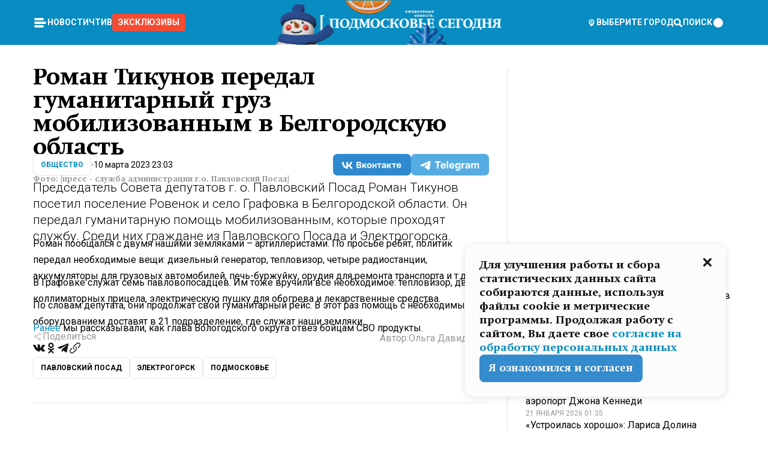

--- FILE ---
content_type: text/html; charset=utf-8
request_url: https://mosregtoday.ru/news/soc/roman-tikunov-peredal-gumanitarnyj-gruz-mobilizovannym-v-belgorodskuyu-oblast/
body_size: 88766
content:
<!DOCTYPE html><html lang="en"><head><meta charSet="utf-8"/><meta content="width=device-width, initial-scale=1" name="viewport"/><meta name="viewport" content="width=device-width, initial-scale=1"/><link rel="preload" href="/_next/static/media/24c15609eaa28576-s.p.woff2" as="font" crossorigin="" type="font/woff2"/><link rel="preload" href="/_next/static/media/e91fb16b03846aad-s.p.woff" as="font" crossorigin="" type="font/woff"/><link rel="preload" as="image" href="/logo-new-year.png"/><link rel="preload" as="image" href="/cc.png"/><link rel="preload" as="image" imageSrcSet="https://media.360.ru/get_resized/4eOgw_MzWNzIaiY7tjizSZFFzQA=/658x370/filters:rs(fill-down):format(webp)/YXJ0aWNsZXMvaW1hZ2UvMjAyMy8zLzQ0L2Q0LzE2Nzg0Nzg2ODE5MjI3MDU1MzA5Ny5qcGc.webp 658w, https://media.360.ru/get_resized/pEVkIG3nxcF1BCsEbJDO50r-bIs=/720x405/filters:rs(fill-down):format(webp)/YXJ0aWNsZXMvaW1hZ2UvMjAyMy8zLzQ0L2Q0LzE2Nzg0Nzg2ODE5MjI3MDU1MzA5Ny5qcGc.webp 720w, https://media.360.ru/get_resized/NCrlBLYGOn52JZCRqanRIYJip-s=/1080x607/filters:rs(fill-down):format(webp)/YXJ0aWNsZXMvaW1hZ2UvMjAyMy8zLzQ0L2Q0LzE2Nzg0Nzg2ODE5MjI3MDU1MzA5Ny5qcGc.webp 1080w, https://media.360.ru/get_resized/-J_M2hTCS3fzQVzKUFncHTG85kA=/1440x810/filters:rs(fill-down):format(webp)/YXJ0aWNsZXMvaW1hZ2UvMjAyMy8zLzQ0L2Q0LzE2Nzg0Nzg2ODE5MjI3MDU1MzA5Ny5qcGc.webp 1440w, https://media.360.ru/get_resized/I9m_VsZbC3qwDlu5C7jJ4bCUiGQ=/1920x1080/filters:rs(fill-down):format(webp)/YXJ0aWNsZXMvaW1hZ2UvMjAyMy8zLzQ0L2Q0LzE2Nzg0Nzg2ODE5MjI3MDU1MzA5Ny5qcGc.webp 1920w" imageSizes="(max-width: 490px) calc(100vw - 40px),(max-width: 768px) calc(100vw - 60px),(max-width: 1024px) calc(100vw - 360px),(max-width: 1440px) calc(100vw - 720px),760px" fetchPriority="high"/><link rel="stylesheet" href="/_next/static/css/1b7b9caed1b6fad3.css" data-precedence="next"/><link rel="stylesheet" href="/_next/static/css/254adeba23716df5.css" data-precedence="next"/><link rel="stylesheet" href="/_next/static/css/486ddd5313d8bc05.css" data-precedence="next"/><link rel="preload" as="script" fetchPriority="low" href="/_next/static/chunks/webpack-da06ae2730b1260a.js"/><script src="/_next/static/chunks/1dd3208c-ef2ee417b0aed275.js" async=""></script><script src="/_next/static/chunks/1053-0deab4e61a6dab1b.js" async=""></script><script src="/_next/static/chunks/main-app-03612bcc77c19215.js" async=""></script><script src="/_next/static/chunks/47bf8baf-1f2d67bd9c3792df.js" async=""></script><script src="/_next/static/chunks/891cff7f-ce71d451404a5853.js" async=""></script><script src="/_next/static/chunks/5161-1c2f838231ea33dd.js" async=""></script><script src="/_next/static/chunks/4337-48284c746ce945fb.js" async=""></script><script src="/_next/static/chunks/4552-d12cf6a31bb11cfc.js" async=""></script><script src="/_next/static/chunks/6632-ba5301f6af5dbb44.js" async=""></script><script src="/_next/static/chunks/422-7457fd3fc9131d1c.js" async=""></script><script src="/_next/static/chunks/app/(root)/(withLastNews)/(withReader)/news/%5Bcategory%5D/%5Bslug%5D/page-4ffea66d494697e9.js" async=""></script><script src="/_next/static/chunks/app/(root)/error-8813a7226deadb06.js" async=""></script><script src="/_next/static/chunks/app/layout-69c102ef52cda9fc.js" async=""></script><script src="/_next/static/chunks/app/(root)/layout-04009dce0bcb033e.js" async=""></script><link rel="preload" href="https://yandex.ru/ads/system/context.js" as="script"/><link rel="preload" href="https://jsn.24smi.net/smi.js" as="script"/><link rel="icon" href="/favicon.ico"/><title>Роман Тикунов передал гуманитарный груз мобилизованным в Белгородскую область</title><meta name="description" content="Председатель Совета депутатов г. о. Павловский Посад Роман Тикунов посетил поселение Ровенок и село Графовка в Белгородской области. Он передал гуманитарную помощь мобилизованным, которые проходят службу. Среди них граждане из Павловского Посада и Электрогорска."/><meta name="robots" content="max-image-preview:large"/><link rel="canonical" href="https://mosregtoday.ru/news/soc/roman-tikunov-peredal-gumanitarnyj-gruz-mobilizovannym-v-belgorodskuyu-oblast/"/><meta property="og:title" content="Роман Тикунов передал гуманитарный груз мобилизованным в Белгородскую область"/><meta property="og:description" content="Председатель Совета депутатов г. о. Павловский Посад Роман Тикунов посетил поселение Ровенок и село Графовка в Белгородской области. Он передал гуманитарную помощь мобилизованным, которые проходят службу. Среди них граждане из Павловского Посада и Электрогорска."/><meta property="og:url" content="https://mosregtoday.ru/news/soc/roman-tikunov-peredal-gumanitarnyj-gruz-mobilizovannym-v-belgorodskuyu-oblast/"/><meta property="og:site_name" content="Подмосковье Сегодня - Mosregtoday"/><meta property="og:locale" content="ru_ru"/><meta property="og:image" content="https://media.360.ru/get_resized/C2hSjDOcJFlJh39sluKNKn5X2Uk=/1200x630/filters:rs(fill-down):format(jpg)/YXJ0aWNsZXMvaW1hZ2UvMjAyMy8zLzQ0L2Q0LzE2Nzg0Nzg2ODE5MjI3MDU1MzA5Ny5qcGc.jpg"/><meta property="og:image:alt" content="Роман Тикунов передал гуманитарный груз мобилизованным в Белгородскую область"/><meta property="og:type" content="article"/><meta name="twitter:card" content="summary_large_image"/><meta name="twitter:title" content="Роман Тикунов передал гуманитарный груз мобилизованным в Белгородскую область"/><meta name="twitter:description" content="Председатель Совета депутатов г. о. Павловский Посад Роман Тикунов посетил поселение Ровенок и село Графовка в Белгородской области. Он передал гуманитарную помощь мобилизованным, которые проходят службу. Среди них граждане из Павловского Посада и Электрогорска."/><meta name="twitter:image" content="https://media.360.ru/get_resized/C2hSjDOcJFlJh39sluKNKn5X2Uk=/1200x630/filters:rs(fill-down):format(jpg)/YXJ0aWNsZXMvaW1hZ2UvMjAyMy8zLzQ0L2Q0LzE2Nzg0Nzg2ODE5MjI3MDU1MzA5Ny5qcGc.jpg"/><meta name="twitter:image:alt" content="Роман Тикунов передал гуманитарный груз мобилизованным в Белгородскую область"/><meta name="next-size-adjust"/><script src="/_next/static/chunks/polyfills-c67a75d1b6f99dc8.js" noModule=""></script></head><body class="__variable_477c6c __variable_cc7f2b [object Object] __className_52fb0e syupdq0"><script>(self.__next_s=self.__next_s||[]).push([0,{"children":"window.yaContextCb = window.yaContextCb || []"}])</script><script>(self.__next_s=self.__next_s||[]).push(["https://yandex.ru/ads/system/context.js"])</script><script>(self.__next_s=self.__next_s||[]).push([0,{"type":"text/javascript","children":"\r\n   (function(m,e,t,r,i,k,a){m[i]=m[i]||function(){(m[i].a=m[i].a||[]).push(arguments)};\r\n   m[i].l=1*new Date();\r\n   for (var j = 0; j < document.scripts.length; j++) {if (document.scripts[j].src === r) { return; }}\r\n   k=e.createElement(t),a=e.getElementsByTagName(t)[0],k.async=1,k.src=r,a.parentNode.insertBefore(k,a)})\r\n   (window, document, \"script\", \"https://mc.yandex.ru/metrika/tag.js\", \"ym\");\r\n\r\n   ym(25185806, \"init\", {\r\n        clickmap:true,\r\n        trackLinks:true,\r\n        accurateTrackBounce:true,\r\n        webvisor:true\r\n   });\r\n"}])</script><script>(self.__next_s=self.__next_s||[]).push([0,{"type":"text/javascript","children":"\r\nvar _tmr = window._tmr || (window._tmr = []);\r\n_tmr.push({id: \"2528361\", type: \"pageView\", start: (new Date()).getTime()});\r\n(function (d, w, id) {\r\n  if (d.getElementById(id)) return;\r\n  var ts = d.createElement(\"script\"); ts.type = \"text/javascript\"; ts.async = true; ts.id = id;\r\n  ts.src = \"https://top-fwz1.mail.ru/js/code.js\";\r\n  var f = function () {var s = d.getElementsByTagName(\"script\")[0]; s.parentNode.insertBefore(ts, s);};\r\n  if (w.opera == \"[object Opera]\") { d.addEventListener(\"DOMContentLoaded\", f, false); } else { f(); }\r\n})(document, window, \"tmr-code\");\r\n"}])</script><script>(self.__next_s=self.__next_s||[]).push([0,{"children":"\r\nnew Image().src = \"https://counter.yadro.ru/hit;360tv?r\"+\r\nescape(document.referrer)+((typeof(screen)==\"undefined\")?\"\":\r\n\";s\"+screen.width+\"*\"+screen.height+\"*\"+(screen.colorDepth?\r\nscreen.colorDepth:screen.pixelDepth))+\";u\"+escape(document.URL)+\r\n\";h\"+escape(document.title.substring(0,150))+\r\n\";\"+Math.random();"}])</script><script>(self.__next_s=self.__next_s||[]).push(["https://jsn.24smi.net/smi.js"])</script><script>(self.__next_s=self.__next_s||[]).push([0,{"children":"\r\nnew Image().src = \"https://counter.yadro.ru/hit;1Mediainvest?r\"+\r\nescape(document.referrer)+((typeof(screen)==\"undefined\")?\"\":\r\n\";s\"+screen.width+\"*\"+screen.height+\"*\"+(screen.colorDepth?\r\nscreen.colorDepth:screen.pixelDepth))+\";u\"+escape(document.URL)+\r\n\";h\"+escape(document.title.substring(0,150))+\r\n\";\"+Math.random();"}])</script><div class="_13zpezi4 _13zpezi0 syupdq2"><header class="_13zpezi1"><div style="--_1cj9uw80:267px" class="_1cj9uw81 _1cj9uw82"></div><div class="_1ygzmn50"><div class="_1ygzmn51"><div class="_8mj0ir0"><div class="zas8pd0"><div class="qm0l850 zas8pd1" type="button" aria-haspopup="dialog" aria-expanded="false" aria-controls="radix-:R2mdf95a:" data-state="closed"><button class=" m4ewar0" type="button"><svg xmlns="http://www.w3.org/2000/svg" width="1em" height="1em" fill="none" viewBox="0 0 24 24"><path fill="currentColor" d="M20 10H4c-1.1 0-2 .9-2 2s.9 2 2 2h16c1.1 0 2-.9 2-2s-.9-2-2-2ZM4 8h12c1.1 0 2-.9 2-2s-.9-2-2-2H4c-1.1 0-2 .9-2 2s.9 2 2 2ZM16 16H4c-1.1 0-2 .9-2 2s.9 2 2 2h12c1.1 0 2-.9 2-2s-.9-2-2-2Z"></path></svg></button></div><div class="_1j2s2p0 zas8pd2" type="button" id="radix-:R4mdf95a:" aria-haspopup="menu" aria-expanded="false" data-state="closed"><button class=" m4ewar0" type="button"><svg xmlns="http://www.w3.org/2000/svg" width="1em" height="1em" fill="none" viewBox="0 0 24 24"><path fill="currentColor" d="M20 10H4c-1.1 0-2 .9-2 2s.9 2 2 2h16c1.1 0 2-.9 2-2s-.9-2-2-2ZM4 8h12c1.1 0 2-.9 2-2s-.9-2-2-2H4c-1.1 0-2 .9-2 2s.9 2 2 2ZM16 16H4c-1.1 0-2 .9-2 2s.9 2 2 2h12c1.1 0 2-.9 2-2s-.9-2-2-2Z"></path></svg></button></div></div></div><nav class="_8mj0ir1"><ul class="_3917e40"><li class="_3917e45"><a class="_3917e44 dhbhdz2 _1d0g9qk4 _3917e41 dhbhdz9 dhbhdzd" href="/news/">Новости<!-- --> </a></li><li class="_3917e45"><a class="_3917e44 dhbhdz2 _1d0g9qk4 _3917e41 dhbhdz9 dhbhdzd" href="/articles/">Чтиво<!-- --> </a></li><li class="_3917e45" style="border-radius:0.25rem;background:#F64B33;margin:-10px;padding:10px"><a class="_3917e44 dhbhdz2 _1d0g9qk4 _3917e41 dhbhdz9 dhbhdzd" href="/exclusive/">Эксклюзивы<!-- --> </a></li></ul></nav></div><a class="_8mj0ir2" href="/"><img src="/logo-new-year.png" alt="Logo" width="100%" height="100%"/></a><nav class="_8mj0ir3"><div class="_13ylkin3 dhbhdz2 _1d0g9qk4 _13ylkin0 dhbhdz9 dhbhdzd" type="button" aria-haspopup="dialog" aria-expanded="false" aria-controls="radix-:R3adf95a:" data-state="closed"><span class="_8mj0ir5"><svg xmlns="http://www.w3.org/2000/svg" width="1em" height="1em" fill="none" viewBox="0 0 24 24"><path fill="currentColor" d="M12 3C8.135 3 5 6.023 5 9.75c0 4.336 5.041 9.746 5.833 10.573.328.343.602.677 1.167.677.565 0 .839-.334 1.167-.677C13.959 19.496 19 14.086 19 9.75 19 6.023 15.865 3 12 3Zm0 11.25c-2.577 0-4.667-2.015-4.667-4.5s2.09-4.5 4.667-4.5 4.667 2.015 4.667 4.5-2.09 4.5-4.667 4.5Zm0-6.75c-1.288 0-2.333 1.008-2.333 2.25S10.712 12 12 12c1.288 0 2.333-1.008 2.333-2.25S13.288 7.5 12 7.5Z"></path></svg><span>Выберите город</span></span></div><span class="_1wcq6vy3 dhbhdz2 _1d0g9qk4 _1wcq6vy0 dhbhdz9 dhbhdzd"><svg xmlns="http://www.w3.org/2000/svg" width="1em" height="1em" fill="none" viewBox="0 0 16 16"><g clip-path="url(#search_svg__a)"><path fill="currentColor" d="m14.933 13.067-3.2-3.2c.6-.934.933-2 .933-3.2 0-3.334-2.666-6-6-6-3.333 0-6 2.666-6 6 0 3.333 2.667 6 6 6 1.2 0 2.267-.334 3.2-.934l3.2 3.2c.267.267.6.4.934.4.733 0 1.333-.6 1.333-1.333 0-.4-.133-.733-.4-.933Zm-11.6-6.4a3.301 3.301 0 0 1 3.333-3.334A3.301 3.301 0 0 1 10 6.667 3.301 3.301 0 0 1 6.667 10a3.301 3.301 0 0 1-3.334-3.333Z"></path></g><defs><clipPath id="search_svg__a"><path fill="currentColor" d="M0 0h16v16H0z"></path></clipPath></defs></svg><span>поиск</span></span></nav><div class="_8mj0ir4"><!--$!--><template data-dgst="NEXT_DYNAMIC_NO_SSR_CODE"></template><!--/$--></div></div><div style="--_1cj9uw80:267px" class="_1cj9uw81 _1cj9uw83"><div class="_1cj9uw85"><div style="--_1cj9uw80:57px" class="_1cj9uw84"><svg xmlns="http://www.w3.org/2000/svg" width="1em" height="1em" fill="none" viewBox="0 0 57 37"><g clip-path="url(#bike_svg__a)"><path fill="currentColor" d="M44.026 11.033c-.557 0-1.114.046-1.67.116-.372.046-.743.116-1.091.186L40.15 8.756 37.946 3.6l-.093-.209h6.196V0H32.724l1.626 3.81.882 2.066a8.713 8.713 0 0 0-1.718-.07c-1.346.07-2.367.396-2.553.465l-1.021.349-.395.139.279 1.463c.023.07.046.232.116.465a10.12 10.12 0 0 0 1.253 2.857c.557.859 1.323 1.695 2.344 2.3a.7.7 0 0 0 .186.092c.278.163.58.279.882.395.209.07.418.14.627.186a12.895 12.895 0 0 0-3.876 6.759c-.047.162-.07.348-.093.51h-5.524c-.023-.162-.07-.348-.093-.51a10.45 10.45 0 0 0-.394-1.394 13.058 13.058 0 0 0-6.336-7.363l.394-.952 1.114-2.602c.186.024.418.07.627.093h.998a8.05 8.05 0 0 0 2.39-.348c.442-.14.86-.325 1.277-.557.371-.21.696-.465.998-.72 2.042-1.789 2.646-4.553 2.715-4.901l.279-1.464L28.29.604a9.523 9.523 0 0 0-1.578-.349c-1.37-.209-3.365-.232-5.13.813-.045.024-.115.07-.162.093-1.114.697-1.903 1.696-2.436 2.648-.302.511-.511 1.022-.697 1.463H10.931v3.392H16.873l-.14.325-1.02 2.369a14.308 14.308 0 0 0-1.44-.232 12.817 12.817 0 0 0-7.195 1.347 13.025 13.025 0 0 0-3.133 2.23 13.012 13.012 0 0 0-3.643 6.55A13.445 13.445 0 0 0 0 24.015c0 .163 0 .326.023.488C.28 31.45 5.988 37 12.973 37c3.807 0 7.242-1.65 9.609-4.274a13.26 13.26 0 0 0 2.622-4.413c.348-.998.58-2.067.673-3.159H31.1l.07.628a13.13 13.13 0 0 0 .79 3.019C33.86 33.586 38.548 37 44.002 37c2.994 0 5.756-1.022 7.938-2.74.881-.674 1.647-1.464 2.344-2.347a12.81 12.81 0 0 0 2.669-7.432c0-.163.023-.325.023-.488 0-.952-.116-1.881-.302-2.764-1.253-5.806-6.452-10.196-12.648-10.196ZM21.91 5.48c.209-.394.487-.766.812-1.091a2.59 2.59 0 0 1 .557-.441c.65-.372 1.462-.465 2.205-.442-.348.65-.836 1.324-1.485 1.696-.256.14-.534.255-.836.325-.44.116-.905.14-1.346.116l.093-.163Zm.626 19.023c-.046.79-.185 1.556-.394 2.276a9.591 9.591 0 0 1-4.062 5.342 9.468 9.468 0 0 1-5.129 1.487c-5.129 0-9.33-4.042-9.585-9.128 0-.163-.023-.325-.023-.488 0-.952.14-1.881.418-2.764a9.552 9.552 0 0 1 3.736-5.11 9.547 9.547 0 0 1 4.526-1.672c.302-.023.627-.046.928-.046.465 0 .952.046 1.393.092l-.325.767-1.253 3.02-1.277 2.972-.65 1.533 3.11 1.324 1.23-2.88.72-1.695 1.276-2.973.418-.953a9.693 9.693 0 0 1 2.715 2.23 9.771 9.771 0 0 1 1.857 3.414c.093.302.162.628.232.953a9.41 9.41 0 0 1 .186 1.811c-.023.163-.023.326-.047.488Zm12.51-13.75c-.534-.395-.952-.976-1.254-1.556.58-.023 1.23.046 1.788.255.139.047.278.116.417.186.65.372 1.137 1.045 1.486 1.696-.743.023-1.555-.07-2.205-.442a2.033 2.033 0 0 1-.232-.14Zm-.21 10.498c.72-2.415 2.391-4.436 4.573-5.644l2.414 5.644.232.511h-7.357c.046-.162.092-.348.139-.51Zm9.191 12.357a9.577 9.577 0 0 1-8.494-5.156 9.185 9.185 0 0 1-.487-1.092c-.023-.047-.023-.093-.047-.14a10.308 10.308 0 0 1-.487-2.067h12.672l-.279-.65-1.392-3.252-2.878-6.712c.464-.07.928-.093 1.392-.093 4.317 0 7.984 2.88 9.191 6.829.255.882.418 1.811.418 2.764 0 .162 0 .325-.023.487a9.593 9.593 0 0 1-2.437 5.923 9.769 9.769 0 0 1-3.04 2.276 10.102 10.102 0 0 1-4.108.883Z"></path></g><defs><clipPath id="bike_svg__a"><path fill="currentColor" d="M0 0h57v37H0z"></path></clipPath></defs></svg></div><div style="--_1cj9uw80:93px" class="_1cj9uw84"><svg xmlns="http://www.w3.org/2000/svg" width="1em" height="1em" fill="none" viewBox="0 0 93 37"><g clip-path="url(#summer_name_svg__a)"><path fill="currentColor" d="M1.934 14.697c.451-.128.742-.353.935-.706.193-.353.322-.866.419-1.572L4.448.449H21.47v19.447h-5.738V5.52H9.574l-.741 7.99c-.162 1.604-.484 2.888-.967 3.787-.484.898-1.258 1.572-2.257 1.99-1.032.416-2.418.641-4.19.641-.613 0-1.097 0-1.419-.032v-5.038c.838.032 1.483-.032 1.934-.16Zm29.464 4.365c-1.677-.899-2.966-2.086-3.9-3.627-.936-1.54-1.387-3.273-1.387-5.23 0-1.958.483-3.69 1.418-5.263.935-1.54 2.257-2.76 3.933-3.626C33.138.449 35.008 0 37.103 0c2.128 0 3.997.45 5.674 1.316 1.676.898 2.965 2.118 3.9 3.658s1.386 3.305 1.386 5.263c0 .577-.032 1.155-.129 1.733H31.657c.257 1.22.87 2.214 1.837 2.952s2.16 1.123 3.546 1.123c1.031 0 1.966-.192 2.772-.61.838-.385 1.483-.962 1.999-1.7h5.673c-.773 2.053-2.095 3.69-3.965 4.877-1.87 1.188-4.03 1.797-6.511 1.797-2.063 0-3.933-.449-5.61-1.347ZM42.55 8.472c-.29-1.284-.903-2.31-1.902-3.049-.967-.738-2.192-1.123-3.61-1.123-1.419 0-2.611.385-3.578 1.123-.967.77-1.58 1.765-1.87 3.017h10.96v.032ZM56.412 5.52h-6.221V.45H68.34v5.037h-6.222v14.409h-5.706V5.52Zm19.535 13.542c-1.708-.899-3.062-2.118-4.03-3.659-.966-1.54-1.45-3.305-1.45-5.23 0-1.926.484-3.659 1.45-5.231.968-1.54 2.322-2.76 4.03-3.658 1.709-.899 3.643-1.316 5.77-1.316 2.128 0 4.062.45 5.77 1.316 1.71.898 3.063 2.118 4.03 3.658.967 1.54 1.45 3.305 1.45 5.23 0 1.926-.483 3.659-1.45 5.231-.967 1.54-2.32 2.76-4.03 3.659-1.708.898-3.642 1.315-5.77 1.315-2.127.032-4.061-.417-5.77-1.315Zm9.8-5.007c1.031-.994 1.547-2.278 1.547-3.882 0-1.605-.516-2.92-1.547-3.915-1.032-.995-2.385-1.477-4.03-1.477-1.676 0-3.03.482-4.061 1.477-1.032.994-1.547 2.278-1.547 3.915 0 1.604.515 2.888 1.547 3.883 1.031.994 2.385 1.476 4.061 1.476 1.677.032 2.998-.482 4.03-1.476ZM17.085 27.92v7.252h-1.483v-5.937h-3.095v5.937h-1.482v-7.252h6.06Zm4.835-.097c.548 0 1.064.097 1.515.257.452.192.838.417 1.129.738.322.32.548.706.709 1.155.161.45.258.963.258 1.508 0 .546-.097 1.027-.258 1.477-.161.449-.387.866-.71 1.187-.322.32-.676.61-1.128.77a3.355 3.355 0 0 1-1.515.257c-.58 0-1.064-.096-1.515-.289a3.511 3.511 0 0 1-1.128-.77 3.488 3.488 0 0 1-.71-1.155c-.16-.45-.225-.931-.225-1.477 0-.545.097-1.058.258-1.508.161-.449.42-.834.71-1.187.322-.321.676-.578 1.127-.77.42-.096.935-.193 1.483-.193Zm-2.095 3.69c0 .322.032.61.129.9.097.288.226.545.387.737.16.225.387.385.644.514.258.128.58.192.903.224.322 0 .645-.064.903-.192.258-.129.483-.29.644-.514a2.757 2.757 0 0 0 .516-1.669 2.758 2.758 0 0 0-.516-1.668c-.16-.225-.386-.385-.644-.514a2.068 2.068 0 0 0-.903-.192 1.97 1.97 0 0 0-.903.192c-.257.129-.483.29-.644.514-.161.224-.29.481-.387.738-.065.32-.129.61-.129.93ZM33.364 37h-1.483v-1.83h-4.48V37h-1.483v-3.145h.257c.13 0 .226 0 .323-.032a.965.965 0 0 0 .258-.128 1 1 0 0 0 .129-.193c.032-.096.064-.16.096-.257.032-.096.032-.16.065-.256 0-.096.032-.16.032-.225l.097-1.38c.032-.481.032-.93.032-1.38.032-.674.032-1.348.032-2.053h5.255v5.936h.87V37Zm-2.385-3.145v-4.62h-2.322l-.064 2.31v.545c0 .193-.032.417-.032.61-.032.224-.032.417-.097.61-.032.192-.097.353-.129.513h2.643v.032Zm4.964-5.936 2.192 3.401 2.16-3.401h1.58v7.252H40.39v-5.006l-1.934 3.145h-.677l-1.998-3.145v5.006h-1.483v-7.252h1.644Zm10.734-.097c.548 0 1.064.097 1.515.257.452.192.839.417 1.129.738.322.32.548.706.709 1.155.161.45.258.963.258 1.508 0 .546-.097 1.027-.258 1.477-.161.449-.387.866-.71 1.187-.322.32-.676.61-1.128.77a3.355 3.355 0 0 1-1.515.257c-.58 0-1.063-.096-1.515-.289a3.511 3.511 0 0 1-1.128-.77 3.492 3.492 0 0 1-.71-1.155c-.16-.45-.225-.931-.225-1.477 0-.545.097-1.058.258-1.508.161-.449.42-.834.71-1.187.322-.321.676-.578 1.127-.77a6.652 6.652 0 0 1 1.483-.193Zm-2.063 3.69c0 .322.033.61.13.9.096.288.225.545.386.737.161.225.387.385.645.514.258.128.58.192.902.224.323 0 .645-.064.903-.192.258-.129.483-.29.645-.514a2.757 2.757 0 0 0 .516-1.669 2.758 2.758 0 0 0-.516-1.668c-.162-.225-.387-.385-.645-.514a2.068 2.068 0 0 0-.903-.192 1.97 1.97 0 0 0-.902.192c-.258.129-.484.29-.645.514-.161.224-.29.481-.387.738a3.09 3.09 0 0 0-.129.93Zm8.091 0c0 .322.033.61.13.9.064.288.193.545.354.77.161.224.355.384.612.513.258.128.548.192.903.192.451 0 .806-.096 1.096-.289.29-.192.451-.48.516-.802h1.45c-.032.417-.129.77-.322 1.06a3.875 3.875 0 0 1-.677.77c-.29.192-.612.352-.967.449a4.31 4.31 0 0 1-1.096.16c-.58 0-1.064-.096-1.515-.289a3.059 3.059 0 0 1-1.096-.77 3.424 3.424 0 0 1-.677-1.155c-.161-.45-.226-.93-.226-1.476 0-.514.065-1.027.226-1.477a3.93 3.93 0 0 1 .677-1.187c.29-.32.677-.577 1.096-.77.451-.192.935-.289 1.515-.289.387 0 .774.032 1.128.129.355.096.677.256.935.449.29.192.484.45.677.77.161.32.29.674.322 1.123h-1.45c-.065-.353-.258-.61-.548-.834a1.896 1.896 0 0 0-1.064-.321 1.97 1.97 0 0 0-.903.192c-.258.129-.45.321-.612.514a2.11 2.11 0 0 0-.355.77c-.064.321-.129.61-.129.899Zm7.77.707v2.952H58.99v-7.252h1.483v2.984h.774l2.127-2.984h1.741l-2.579 3.433 2.611 3.819h-1.74l-1.999-2.952h-.935Zm8.413-4.397c.548 0 1.063.097 1.515.257.451.192.838.417 1.128.738.322.32.548.706.71 1.155.16.45.257.963.257 1.508 0 .546-.097 1.027-.258 1.477-.161.449-.387.866-.709 1.187-.322.32-.677.61-1.128.77a3.355 3.355 0 0 1-1.515.257c-.58 0-1.064-.096-1.515-.289a3.511 3.511 0 0 1-1.129-.77 3.49 3.49 0 0 1-.709-1.155c-.161-.45-.225-.931-.225-1.477 0-.545.096-1.058.257-1.508.162-.449.42-.834.71-1.187.322-.321.677-.578 1.128-.77a6.652 6.652 0 0 1 1.483-.193Zm-2.096 3.69c0 .322.033.61.13.9.096.288.225.545.386.737.161.225.387.385.645.514.258.128.58.192.903.224.322 0 .644-.064.902-.192.258-.129.484-.29.645-.514a2.757 2.757 0 0 0 .516-1.669 2.758 2.758 0 0 0-.516-1.668c-.161-.225-.387-.385-.645-.514a2.068 2.068 0 0 0-.902-.192 1.97 1.97 0 0 0-.903.192c-.258.129-.484.29-.645.514-.161.224-.29.481-.387.738-.064.32-.129.61-.129.93Zm6.899 3.659v-7.252h3.223a4.4 4.4 0 0 1 .935.096c.29.064.548.192.742.353.16.128.322.32.45.545.13.225.194.482.194.802 0 .321-.064.642-.193.899a1.548 1.548 0 0 1-.645.642c.226.064.387.16.548.289.161.128.258.256.355.417.097.16.161.353.193.545.032.193.065.386.065.61 0 .321-.097.642-.258.899a1.857 1.857 0 0 1-.645.674 2.03 2.03 0 0 1-1.031.385 6.322 6.322 0 0 1-1.096.096H73.69Zm2.804-4.3c.161 0 .29 0 .452-.032.16-.032.29-.064.419-.129.096-.064.193-.16.29-.288.064-.129.129-.257.129-.418a.681.681 0 0 0-.097-.385c-.064-.096-.129-.192-.226-.224-.096-.065-.225-.097-.386-.129h-1.902v1.605h1.321Zm-1.321 2.984h1.354c.193 0 .419 0 .644-.032.226-.032.42-.096.58-.225.097-.064.162-.16.226-.288a.886.886 0 0 0 .097-.418.682.682 0 0 0-.097-.385.978.978 0 0 0-.258-.256c-.129-.064-.258-.129-.386-.129-.162 0-.29-.032-.452-.032h-1.676v1.765h-.032Zm5.576 1.316v-7.252h1.483v2.599h1.709c.483 0 .902.064 1.257.16.355.129.645.289.87.546.162.192.258.385.355.642.097.256.129.545.129.898 0 .481-.097.899-.29 1.22-.194.32-.42.577-.742.738-.258.16-.548.256-.902.32a5.96 5.96 0 0 1-1.064.097H80.75v.032Zm1.516-1.316h1.289c.193 0 .387 0 .58-.032.194-.032.355-.064.516-.16.161-.065.258-.193.355-.321.096-.129.129-.321.129-.546 0-.192-.033-.353-.13-.481a.705.705 0 0 0-.322-.289 1.052 1.052 0 0 0-.451-.128c-.161-.032-.323-.032-.516-.032h-1.45v1.99ZM93 27.92v1.315h-3.707v1.701h3.223v1.316h-3.223v1.604H93v1.316h-5.19v-7.252H93ZM0 35.17v-7.252h3.224a4.4 4.4 0 0 1 .934.096c.29.064.548.192.742.353.161.128.322.32.451.545.13.225.194.482.194.802 0 .321-.065.642-.194.899a1.548 1.548 0 0 1-.645.642c.226.064.387.16.548.289.162.128.258.256.355.417.097.16.161.353.193.545.033.193.065.386.065.61 0 .321-.097.642-.258.899a1.857 1.857 0 0 1-.645.674 2.03 2.03 0 0 1-1.031.385 6.321 6.321 0 0 1-1.096.096H0Zm2.805-4.3c.16 0 .29 0 .45-.032a1.6 1.6 0 0 0 .42-.129c.097-.064.193-.16.29-.288.064-.129.129-.257.129-.418a.682.682 0 0 0-.097-.385c-.064-.096-.129-.192-.225-.224-.097-.065-.226-.097-.387-.129H1.483v1.605h1.322Zm-1.322 2.984h1.354c.193 0 .419 0 .644-.032.226-.032.42-.096.58-.225.097-.064.162-.16.226-.288a.885.885 0 0 0 .097-.418.682.682 0 0 0-.097-.385.977.977 0 0 0-.258-.256c-.128-.064-.257-.129-.386-.129-.162 0-.29-.032-.452-.032H1.515v1.765h-.032Z"></path></g><defs><clipPath id="summer_name_svg__a"><path fill="currentColor" d="M0 0h93v37H0z"></path></clipPath></defs></svg></div></div></div></header><main class="_13zpezi2"><div class="x5tvev1 x5tvev0"><div class="_1t1k1ij0"><script type="application/ld+json">{"@context":"https://schema.org","@graph":[{"@type":"NewsArticle","@id":"https://mosregtoday.ru/news/soc/roman-tikunov-peredal-gumanitarnyj-gruz-mobilizovannym-v-belgorodskuyu-oblast/#article","url":"https://mosregtoday.ru/news/soc/roman-tikunov-peredal-gumanitarnyj-gruz-mobilizovannym-v-belgorodskuyu-oblast/","author":{"@type":"Person","@id":"https://mosregtoday.ru/author/olga-davidovna/#person","name":"Ольга Давидовна","url":"https://mosregtoday.ru/author/olga-davidovna/"},"headline":"Роман Тикунов передал гуманитарный груз мобилизованным в Белгородскую область","description":"Председатель Совета депутатов г. о. Павловский Посад Роман Тикунов посетил поселение Ровенок и село Графовка в Белгородской области. Он передал гуманитарную помощь мобилизованным, которые проходят службу. Среди них граждане из Павловского Посада и Электрогорска.","genre":"Новости","articleSection":"Общество","datePublished":"2023-03-10T23:03+0300","dateModified":"null+0300","publisher":{"@id":"https://mosregtoday.ru/#organization","@type":"Organization","name":"«Подмосковье сегодня»","legalName":"«ГАУ МО «Издательский дом «Подмосковье»","email":"mosregtoday@mosregtoday.ru","telephone":"+74952233511","knowsAbout":[{"@type":"Thing","name":"Москва","sameAs":["https://www.google.com/search?q=%D0%BC%D0%BE%D1%81%D0%BA%D0%B2%D0%B0&kponly&kgmid=/m/04swd&hl=ru","https://www.wikidata.org/wiki/Q649","https://ru.wikipedia.org/wiki/%D0%9C%D0%BE%D1%81%D0%BA%D0%B2%D0%B0"]},{"@type":"Thing","name":"Россия","sameAs":["https://www.google.com/search?q=%D1%80%D0%BE%D1%81%D1%81%D0%B8%D1%8F&kponly&kgmid=/m/06bnz&hl=ru","https://www.wikidata.org/wiki/Q159","https://ru.wikipedia.org/wiki/%D0%A0%D0%BE%D1%81%D1%81%D0%B8%D1%8F"]},{"@type":"Thing","name":"Средства массовой информации","sameAs":["https://www.google.com/search?q=%D1%81%D1%80%D0%B5%D0%B4%D1%81%D1%82%D0%B2%D0%B0+%D0%BC%D0%B0%D1%81%D1%81%D0%BE%D0%B2%D0%BE%D0%B9+%D0%B8%D0%BD%D1%84%D0%BE%D1%80%D0%BC%D0%B0%D1%86%D0%B8%D0%B8&kponly&kgmid=/m/04z0z&hl=ru","https://www.wikidata.org/wiki/Q11033","https://ru.wikipedia.org/wiki/%D0%A1%D1%80%D0%B5%D0%B4%D1%81%D1%82%D0%B2%D0%B0_%D0%BC%D0%B0%D1%81%D1%81%D0%BE%D0%B2%D0%BE%D0%B9_%D0%B8%D0%BD%D1%84%D0%BE%D1%80%D0%BC%D0%B0%D1%86%D0%B8%D0%B8"]},{"@type":"Thing","name":"Новости","sameAs":["https://www.google.com/search?q=%D0%BD%D0%BE%D0%B2%D0%BE%D1%81%D1%82%D0%B8&kponly&kgmid=/m/05jhg&hl=ru","http://www.wikidata.org/wiki/Q38926","https://ru.wikipedia.org/wiki/%D0%9D%D0%BE%D0%B2%D0%BE%D1%81%D1%82%D0%B8"]}],"sameAs":["https://ru.wikipedia.org/wiki/%D0%9F%D0%BE%D0%B4%D0%BC%D0%BE%D1%81%D0%BA%D0%BE%D0%B2%D1%8C%D0%B5_%D1%81%D0%B5%D0%B3%D0%BE%D0%B4%D0%BD%D1%8F","https://vk.com/club73734356","https://dzen.ru/mosregtoday","https://ok.ru/group/63128900206774","https://t.me/mosregtoday","https://www.youtube.com/channel/UC-4MNRjriiAd7-L5fnUhyRA"],"address":{"@type":"PostalAddress","addressCountry":"Россия","addressLocality":"Москва","postalCode":"123022","streetAddress":"ул. 1905 года, д. 7"},"logo":{"@type":"ImageObject","@id":"https://mosregtoday.ru/logo.svg#imageobject","url":"https://mosregtoday.ru/logo.svg","width":"370px","height":"45px"},"image":{"@id":"https://mosregtoday.ru/logo.svg#imageobject"}},"inLanguage":"ru-RU","isAccessibleForFree":"TRUE","isFamilyFriendly":"TRUE","license":"https://mosregtoday.ru/privacy/","image":{"@type":"ImageObject","@id":"https://media.360.ru/get_resized/I9m_VsZbC3qwDlu5C7jJ4bCUiGQ=/1920x1080/filters:rs(fill-down):format(webp)/YXJ0aWNsZXMvaW1hZ2UvMjAyMy8zLzQ0L2Q0LzE2Nzg0Nzg2ODE5MjI3MDU1MzA5Ny5qcGc.webp#primaryimage","url":"https://media.360.ru/get_resized/I9m_VsZbC3qwDlu5C7jJ4bCUiGQ=/1920x1080/filters:rs(fill-down):format(webp)/YXJ0aWNsZXMvaW1hZ2UvMjAyMy8zLzQ0L2Q0LzE2Nzg0Nzg2ODE5MjI3MDU1MzA5Ny5qcGc.webp","width":"1920px","height":"1080px"},"mainEntityOfPage":{"@type":"WebPage","@id":"https://mosregtoday.ru/news/soc/roman-tikunov-peredal-gumanitarnyj-gruz-mobilizovannym-v-belgorodskuyu-oblast/#webpage","url":"https://mosregtoday.ru/news/soc/roman-tikunov-peredal-gumanitarnyj-gruz-mobilizovannym-v-belgorodskuyu-oblast//","name":"Роман Тикунов передал гуманитарный груз мобилизованным в Белгородскую область","publisher":{"@id":"https://mosregtoday.ru/#organization"},"inLanguage":"ru-RU","datePublished":"2023-03-10T23:03+0300","dateModified":"null+0300","description":"Председатель Совета депутатов г. о. Павловский Посад Роман Тикунов посетил поселение Ровенок и село Графовка в Белгородской области. Он передал гуманитарную помощь мобилизованным, которые проходят службу. Среди них граждане из Павловского Посада и Электрогорска.","breadcrumb":{"@type":"BreadcrumbList","itemListElement":[{"@type":"ListItem","position":1,"name":"«Подмосковье сегодня»","item":{"@type":"WebPage","@id":"https://mosregtoday.ru/#webpage","url":"https://mosregtoday.ru/"}},{"@type":"ListItem","position":2,"name":"Общество","item":{"@type":"WebPage","@id":"https://mosregtoday.ru/category/soc/#webpage","url":"https://mosregtoday.ru/category/soc/"}},{"@type":"ListItem","position":3,"name":"Роман Тикунов передал гуманитарный груз мобилизованным в Белгородскую область","item":{"@type":"WebPage","@id":"https://mosregtoday.ru/news/soc/roman-tikunov-peredal-gumanitarnyj-gruz-mobilizovannym-v-belgorodskuyu-oblast//#webpage","url":"https://mosregtoday.ru/news/soc/roman-tikunov-peredal-gumanitarnyj-gruz-mobilizovannym-v-belgorodskuyu-oblast/"}}]},"isPartOf":{"@type":"WebSite","@id":"https://mosregtoday.ru/#website","url":"https://mosregtoday.ru/","name":"«Подмосковье сегодня»","description":"Официальный сайт интернет-издания «Подмосковье сегодня. Online»","publisher":{"@id":"https://mosregtoday.ru/#organization"},"copyrightHolder":{"@id":"https://mosregtoday.ru/#organization"},"inLanguage":"ru-RU"}}}]}</script><article class="_41gmv60"><header class="_41gmv61"><h1 class="_1fjr86z6 _1d0g9qk4 _1fjr86z4">Роман Тикунов передал гуманитарный груз мобилизованным в Белгородскую область</h1><div class="_41gmv64"><div class="_41gmv62"><a class=" _14odowb1 _14odowb0 _14odowb2" href="/category/soc/">Общество</a><div class="_41gmv6b"></div><time class="_41gmv66" dateTime="2023-03-10T23:03+0300">10 марта 2023 23:03</time></div><!--$!--><template data-dgst="NEXT_DYNAMIC_NO_SSR_CODE"></template><!--/$--></div><div class="_41gmv63"><span class="_1pynoys9"><div class="_1pynoys0 _1pynoys2"><img alt="пресс - служба администрации г.о. Павловский Посад" fetchPriority="high" loading="eager" decoding="async" data-nimg="fill" class="" style="position:absolute;height:100%;width:100%;left:0;top:0;right:0;bottom:0;color:transparent;border-radius:7px;aspect-ratio:16/9" sizes="(max-width: 490px) calc(100vw - 40px),(max-width: 768px) calc(100vw - 60px),(max-width: 1024px) calc(100vw - 360px),(max-width: 1440px) calc(100vw - 720px),760px" srcSet="https://media.360.ru/get_resized/4eOgw_MzWNzIaiY7tjizSZFFzQA=/658x370/filters:rs(fill-down):format(webp)/YXJ0aWNsZXMvaW1hZ2UvMjAyMy8zLzQ0L2Q0LzE2Nzg0Nzg2ODE5MjI3MDU1MzA5Ny5qcGc.webp 658w, https://media.360.ru/get_resized/pEVkIG3nxcF1BCsEbJDO50r-bIs=/720x405/filters:rs(fill-down):format(webp)/YXJ0aWNsZXMvaW1hZ2UvMjAyMy8zLzQ0L2Q0LzE2Nzg0Nzg2ODE5MjI3MDU1MzA5Ny5qcGc.webp 720w, https://media.360.ru/get_resized/NCrlBLYGOn52JZCRqanRIYJip-s=/1080x607/filters:rs(fill-down):format(webp)/YXJ0aWNsZXMvaW1hZ2UvMjAyMy8zLzQ0L2Q0LzE2Nzg0Nzg2ODE5MjI3MDU1MzA5Ny5qcGc.webp 1080w, https://media.360.ru/get_resized/-J_M2hTCS3fzQVzKUFncHTG85kA=/1440x810/filters:rs(fill-down):format(webp)/YXJ0aWNsZXMvaW1hZ2UvMjAyMy8zLzQ0L2Q0LzE2Nzg0Nzg2ODE5MjI3MDU1MzA5Ny5qcGc.webp 1440w, https://media.360.ru/get_resized/I9m_VsZbC3qwDlu5C7jJ4bCUiGQ=/1920x1080/filters:rs(fill-down):format(webp)/YXJ0aWNsZXMvaW1hZ2UvMjAyMy8zLzQ0L2Q0LzE2Nzg0Nzg2ODE5MjI3MDU1MzA5Ny5qcGc.webp 1920w" src="https://media.360.ru/get_resized/I9m_VsZbC3qwDlu5C7jJ4bCUiGQ=/1920x1080/filters:rs(fill-down):format(webp)/YXJ0aWNsZXMvaW1hZ2UvMjAyMy8zLzQ0L2Q0LzE2Nzg0Nzg2ODE5MjI3MDU1MzA5Ny5qcGc.webp"/></div><figcaption class="_1pynoys4 _1pynoys6 _1pynoys8"><p>Фото: [<!-- -->пресс - служба администрации г.о. Павловский Посад<!-- -->]</p><p></p></figcaption></span></div></header><div class="_1az43ay0"><p class="_1t0safb7 _1d0g9qk4 _1t0safb5">Председатель Совета депутатов г. о. Павловский Посад Роман Тикунов посетил поселение Ровенок и село Графовка в Белгородской области. Он передал гуманитарную помощь мобилизованным, которые проходят службу. Среди них граждане из Павловского Посада и Электрогорска.</p></div><!--$!--><template data-dgst="NEXT_DYNAMIC_NO_SSR_CODE"></template><!--/$--><div class="_1az43ay1"><p class="_1t0safb7 _1d0g9qk4 _1t0safb5">Роман пообщался с двумя нашими земляками – артиллеристами. По просьбе ребят, политик передал необходимые вещи: дизельный генератор, тепловизор, четыре радиостанции, аккумуляторы для грузовых автомобилей, печь-буржуйку, орудия для ремонта транспорта и т.д.</p><p class="_1t0safb7 _1d0g9qk4 _1t0safb5">В Графовке служат семь павловопосадцев. Им тоже вручили все необходимое: тепловизор, два коллиматорных прицела, электрическую пушку для обогрева и лекарственные средства.</p><p class="_1t0safb7 _1d0g9qk4 _1t0safb5">По словам депутата, они продолжат свой гуманитарный рейс. В этот раз помощь с необходимым оборудованием доставят в 21 подразделение, где служат наши земляки.</p><p class="_1t0safb7 _1d0g9qk4 _1t0safb5"><a class="s67l5x0" href="https://mosregtoday.ru/soc/rodnye-produkty-vkusnee-glava-vologdy-vezet-bojcam-svo-banyu-moloko-i-instruktora-po-dronam/" target="_self">Ранее </a>мы рассказывали, как глава Вологодского округа отвез бойцам СВО продукты.</p></div><footer class="_41gmv67"><div class="_1fnkkms0"><div class="_1fnkkms1"><svg xmlns="http://www.w3.org/2000/svg" width="1em" height="1em" fill="none" viewBox="0 0 20 20"><path stroke="#999" d="M7.5 10a2.083 2.083 0 1 1-4.167 0A2.083 2.083 0 0 1 7.5 10Z"></path><path stroke="#999" stroke-linecap="round" d="M11.667 5.417 7.5 8.333M11.667 14.583 7.5 11.667"></path><path stroke="#999" d="M15.833 15.417a2.083 2.083 0 1 1-4.166 0 2.083 2.083 0 0 1 4.166 0ZM15.833 4.583a2.083 2.083 0 1 1-4.166 0 2.083 2.083 0 0 1 4.166 0Z"></path></svg> Поделиться</div><ul class="_1fnkkms2"><li class="_1fnkkms3"><a href="https://vk.com/share.php?url=https://mosregtoday.ru/news/soc/roman-tikunov-peredal-gumanitarnyj-gruz-mobilizovannym-v-belgorodskuyu-oblast/" target="_blank" rel="noreferrer" data-state="closed"><svg xmlns="http://www.w3.org/2000/svg" width="1em" height="1em" fill="none" viewBox="0 0 24 24"><path fill="currentColor" fill-rule="evenodd" d="M11.778 18.912h1.456s.436-.074.654-.296c.219-.222.219-.666.219-.666s0-1.924.873-2.22c.873-.296 2.037 1.924 3.201 2.738.873.666 1.528.518 1.528.518l3.201-.074s1.674-.074.873-1.48c-.073-.074-.436-.962-2.4-2.812-2.038-1.924-1.747-1.554.654-4.884 1.455-1.998 2.037-3.182 1.892-3.774-.146-.518-1.237-.37-1.237-.37h-3.638s-.291-.074-.436.074c-.219.148-.291.37-.291.37s-.583 1.554-1.31 2.886c-1.6 2.738-2.256 2.886-2.474 2.738-.582-.37-.436-1.628-.436-2.442 0-2.664.436-3.774-.8-4.07-.364-.074-.655-.148-1.674-.148-1.31 0-2.401 0-2.983.296-.437.222-.728.666-.51.666.219 0 .8.148 1.092.518.291.666.291 1.776.291 1.776s.218 3.182-.51 3.552c-.509.296-1.163-.296-2.619-2.812-.727-1.258-1.31-2.738-1.31-2.738s-.072-.296-.29-.444c-.218-.148-.582-.222-.582-.222H.792s-.51 0-.727.222c-.146.222 0 .592 0 .592s2.692 6.364 5.747 9.62c2.838 3.108 5.966 2.886 5.966 2.886Z" clip-rule="evenodd"></path></svg></a></li><li class="_1fnkkms3"><a href="https://connect.ok.ru/offer?url=https://mosregtoday.ru/news/soc/roman-tikunov-peredal-gumanitarnyj-gruz-mobilizovannym-v-belgorodskuyu-oblast/" target="_blank" rel="noreferrer" data-state="closed"><svg xmlns="http://www.w3.org/2000/svg" xml:space="preserve" width="1em" class="ok_svg__svg ok_svg__replaced-svg" viewBox="0 0 512 512" height="1em"><path fill="currentColor" d="M359.338 325.984c-24.609 15.628-58.469 21.824-80.834 24.16l18.771 18.502 68.529 68.529c25.059 25.688-15.719 65.835-41.045 41.046-17.154-17.425-42.305-42.573-68.53-68.799L187.7 478.131c-25.328 24.7-66.104-15.809-40.776-41.047 17.424-17.425 42.303-42.572 68.529-68.528l18.502-18.502c-22.094-2.336-56.493-8.174-81.373-24.158-29.28-18.863-42.123-29.91-30.807-52.993 6.646-13.113 24.878-24.16 49.039-5.119 0 0 32.603 25.956 85.235 25.956 52.631 0 85.234-25.956 85.234-25.956 24.16-18.952 42.303-7.994 49.039 5.119 11.141 23.083-1.703 34.13-30.984 53.081zM139.47 142.491c0-64.397 52.362-116.49 116.491-116.49s116.49 52.093 116.49 116.49c0 64.129-52.361 116.221-116.49 116.221S139.47 206.62 139.47 142.491zm59.279 0c0 31.525 25.687 57.212 57.212 57.212 31.523 0 57.213-25.687 57.213-57.212 0-31.795-25.689-57.481-57.213-57.481-31.526 0-57.212 25.686-57.212 57.481z"></path></svg></a></li><li class="_1fnkkms3"><a href="https://t.me/share/url?url=https://mosregtoday.ru/news/soc/roman-tikunov-peredal-gumanitarnyj-gruz-mobilizovannym-v-belgorodskuyu-oblast/" target="_blank" rel="noreferrer" data-state="closed"><svg xmlns="http://www.w3.org/2000/svg" width="1em" height="1em" fill="none" viewBox="0 0 24 24"><path fill="currentColor" d="M21.515 3.118 2.027 10.45c-1.33.52-1.322 1.245-.244 1.567l5.004 1.523 11.576-7.125c.547-.325 1.047-.15.636.205L9.62 14.878h-.002l.002.001-.345 5.031c.506 0 .729-.226 1.012-.493l2.43-2.305 5.056 3.642c.931.501 1.6.244 1.833-.841l3.318-15.257c.34-1.329-.52-1.93-1.409-1.538Z"></path></svg></a></li><li class="_1fnkkms3"><a target="_blank" rel="noreferrer" data-state="closed"><svg xmlns="http://www.w3.org/2000/svg" width="1em" height="1em" fill="none" viewBox="0 0 14 14"><g stroke="currentColor" stroke-linecap="round" clip-path="url(#copy_svg__a)"><path d="M5.86 8.167c-.878-.882-.799-2.392.177-3.371l2.828-2.84c.976-.98 2.48-1.058 3.358-.177.878.882.8 2.392-.177 3.371l-1.414 1.42"></path><path d="M8.14 5.833c.878.882.799 2.392-.177 3.371l-1.414 1.42-1.414 1.42c-.976.98-2.48 1.058-3.358.177-.878-.882-.8-2.392.177-3.371l1.414-1.42"></path></g><defs><clipPath id="copy_svg__a"><path fill="currentColor" d="M0 0h14v14H0z"></path></clipPath></defs></svg></a></li></ul></div><span class="_41gmv6c">Автор:<ul class="_41gmv68"><li><span><a href="/author/olga-davidovna/">Ольга Давидовна</a></span></li></ul></span></footer><div class="_41gmv62"><a class="_41gmv6a" href="/tag/pavlovskiy_posad/"><span>Павловский Посад</span></a><div></div><a class="_41gmv6a" href="/tag/elektrogorsk/"><span>Электрогорск</span></a><div></div><a class="_41gmv6a" href="/tag/other/"><span>Подмосковье</span></a></div></article><!--$!--><template data-dgst="NEXT_DYNAMIC_NO_SSR_CODE"></template><!--/$--></div><footer class="_1mev1mc1"><div class="_1mev1mc2"><h2 class=" _2v7hup0 _2v7hup1">Лента новостей</h2><ul class="_3ee7hy0" style="max-height:80vh"><li><a href="/news/soc/tsena-spokojnogo-rabochego-dnja-onischenko-otsenil-ideju-prodlit-rabotu-detskih-sadov/"><article class="gesyqt0"><time class="gesyqt1" dateTime="2026-01-21T02:35+0300">21 января 2026 02:35</time><p class="gesyqt2">«Цена спокойного рабочего дня». Онищенко оценил идею продлить работу детских садов</p></article></a></li><li><a href="/news/power/ne-vpisalsja-v-grafik-korol-karl-iii-otkazalsja-vstretitsja-s-garri-vo-vremja-ego-vizita-v-london/"><article class="gesyqt0"><time class="gesyqt1" dateTime="2026-01-21T02:10+0300">21 января 2026 02:10</time><p class="gesyqt2">«Не вписался в график». Король Карл III отказался встретиться с Гарри во время его визита в Лондон</p></article></a></li><li><a href="/news/soc/poslednee-pribezhische-terminal-vmesto-prijuta-desjatki-bezdomnyh-zahvatili-aeroport-dzhona-kennedi/"><article class="gesyqt0"><time class="gesyqt1" dateTime="2026-01-21T01:50+0300">21 января 2026 01:50</time><p class="gesyqt2">«Последнее прибежище». Терминал вместо приюта: десятки бездомных захватили аэропорт Джона Кеннеди</p></article></a></li><li><a href="/news/soc/ustroilas-horosho-larisa-dolina-rasskazala-o-pereezde-v-novoe-zhile/"><article class="gesyqt0"><time class="gesyqt1" dateTime="2026-01-21T01:35+0300">21 января 2026 01:35</time><p class="gesyqt2">«Устроилась хорошо»: Лариса Долина рассказала о переезде в новое жилье</p></article></a></li><li><a href="/news/science/sem-tenej-proshlogo-arheologi-nashli-v-saudovskoj-peschere-mumifitsirovannyh-gepardov/"><article class="gesyqt0"><time class="gesyqt1" dateTime="2026-01-21T01:15+0300">21 января 2026 01:15</time><p class="gesyqt2">«Семь теней прошлого». Археологи нашли в саудовской пещере мумифицированных гепардов</p></article></a></li><li><a href="/news/econbiz/selfi-dlja-zajma-s-1-marta-mfo-perehodjat-na-objazatelnuju-biometriju/"><article class="gesyqt0"><time class="gesyqt1" dateTime="2026-01-21T01:05+0300">21 января 2026 01:05</time><p class="gesyqt2">«Селфи для займа». С 1 марта МФО переходят на обязательную биометрию</p></article></a></li><li><a href="/news/soc/larisa-dolina-spela-na-premii-vysotskogo-pesnju-o-krovnoj-mesti/"><article class="gesyqt0"><time class="gesyqt1" dateTime="2026-01-21T01:00+0300">21 января 2026 01:00</time><p class="gesyqt2">Лариса Долина спела на премии Высоцкого песню о кровной мести</p></article></a></li><li><a href="/news/soc/karernyj-konsultant-oproverg-mif-o-luchshem-vremeni-dlja-uvolnenija/"><article class="gesyqt0"><time class="gesyqt1" dateTime="2026-01-21T00:36+0300">21 января 2026 00:36</time><p class="gesyqt2">Карьерный консультант опроверг миф о лучшем времени для увольнения</p></article></a></li><li><a href="/news/soc/kipjatok-iz-krana-prokuratura-podtverdila-gibel-75-letnego-zhitelja-obninska-posle-ozhogov/"><article class="gesyqt0"><time class="gesyqt1" dateTime="2026-01-21T00:35+0300">21 января 2026 00:35</time><p class="gesyqt2">«Кипяток из крана». Прокуратура подтвердила гибель 75-летнего жителя Обнинска после ожогов</p></article></a></li><li><a href="/news/power/politicheskij-sumasshedshij-dom-vo-frantsii-mozhet-smenitsja-uzhe-vosmoj-premer-pri-makrone/"><article class="gesyqt0"><time class="gesyqt1" dateTime="2026-01-21T00:34+0300">21 января 2026 00:34</time><p class="gesyqt2">«Политический сумасшедший дом»: во Франции может смениться уже восьмой премьер при Макроне</p></article></a></li><li><a href="/news/sec/ekspert-raskryl-prichinu-vnezapnyh-blokirovok-schetov-vinovaty-strannye-operatsii/"><article class="gesyqt0"><time class="gesyqt1" dateTime="2026-01-21T00:31+0300">21 января 2026 00:31</time><p class="gesyqt2">Эксперт раскрыл причину внезапных блокировок счетов: виноваты «странные» операции</p></article></a></li><li><a href="/news/health/oftalmolog-zajavila-chto-gonkongskij-gripp-mozhet-vyzyvat-tuman-v-glazah-i-suhost/"><article class="gesyqt0"><time class="gesyqt1" dateTime="2026-01-21T00:28+0300">21 января 2026 00:28</time><p class="gesyqt2">Офтальмолог заявила, что гонконгский грипп может вызывать «туман в глазах» и сухость</p></article></a></li><li><a href="/news/soc/professor-objasnil-v-kakih-professijah-trevozhnost-eto-pljus/"><article class="gesyqt0"><time class="gesyqt1" dateTime="2026-01-21T00:26+0300">21 января 2026 00:26</time><p class="gesyqt2">Профессор объяснил, в каких профессиях тревожность — это плюс</p></article></a></li><li><a href="/news/health/golova-ne-teplobank-immunolog-razvejal-glavnyj-mif-o-zimnih-shapkah/"><article class="gesyqt0"><time class="gesyqt1" dateTime="2026-01-21T00:25+0300">21 января 2026 00:25</time><p class="gesyqt2">Голова не «теплобанк»: Иммунолог развеял главный миф о зимних шапках</p></article></a></li><li><a href="/news/soc/ne-hotite-hranit-podarok-psiholog-rekomenduet-podarit-emu-vtoruju-zhizn/"><article class="gesyqt0"><time class="gesyqt1" dateTime="2026-01-21T00:23+0300">21 января 2026 00:23</time><p class="gesyqt2">Не хотите хранить подарок? Психолог рекомендует подарить ему вторую жизнь</p></article></a></li><div><div class="xwdz414"><div class="xwdz415"></div><div class="xwdz416"><span class="xwdz417"></span></div><div></div></div></div></ul></div></footer></div></main><footer class="_13zpezi3"><div class="ig4u9t0 "><div class="ig4u9t1"><span>СВИДЕТЕЛЬСТВО О РЕГИСТРАЦИИ СМИ ЭЛ № ФС77-89830 ВЫДАНО ФЕДЕРАЛЬНОЙ СЛУЖБОЙ ПО НАДЗОРУ В СФЕРЕ СВЯЗИ, ИНФОРМАЦИОННЫХ ТЕХНОЛОГИЙ И МАССОВЫХ КОММУНИКАЦИЙ (РОСКОМНАДЗОР) 28.07.2025 Г.</span><div class="ig4u9t2"><div class="ig4u9t4">18+</div><span>© <!-- -->2026<!-- --> ПРАВА НА ВСЕ МАТЕРИАЛЫ САЙТА ПРИНАДЛЕЖАТ ГАУ МО &quot;ИЗДАТЕЛЬСКИЙ ДОМ &quot;ПОДМОСКОВЬЕ&quot; (ОГРН: 1115047016908) И ГАУ МО &quot;ЦИФРОВЫЕ МЕДИА&quot; (ОГРН: 1255000059467).</span></div></div><div class="ig4u9t5"><ul class="ig4u9t6"><li class="ig4u9t7"><a target="_self" href="/news/">Новости</a></li><li class="ig4u9t7"><a target="_self" href="/about/">О редакции</a></li><li class="ig4u9t7"><a target="_self" href="/articles/">Статьи</a></li><li class="ig4u9t7"><a target="_self" href="/advert/">Рекламодателям</a></li><li class="ig4u9t7"><a target="_self" href="/special/">Спецпроекты</a></li><li class="ig4u9t7"><a target="_self" href="/paper/">Газеты</a></li><li class="ig4u9t7"><a target="_self" href="/contacts/">Контактная информация</a></li><li class="ig4u9t7"><a target="_self" href="/privacy/">Политика конфиденциальности</a></li><li class="ig4u9t7"><a target="_self" href="/policy/">Политика обработки и защиты персональных данных</a></li></ul><ul class="ig4u9t8"><li class="ig4u9t9"><button class="ig4u9ta"><svg xmlns="http://www.w3.org/2000/svg" width="1em" height="1em" fill="none" viewBox="0 0 24 24"><path fill="currentColor" d="M13.929 13.929C12.357 15.55 12.243 17.57 12.107 22c4.129 0 6.979-.014 8.45-1.443C21.986 19.086 22 16.1 22 12.107c-4.429.143-6.45.25-8.071 1.822ZM2 12.107c0 3.993.014 6.979 1.443 8.45C4.914 21.986 7.764 22 11.893 22c-.143-4.429-.25-6.45-1.822-8.071C8.45 12.357 6.43 12.243 2 12.107ZM11.893 2c-4.122 0-6.979.014-8.45 1.443C2.014 4.914 2 7.9 2 11.893c4.429-.143 6.45-.25 8.071-1.822C11.643 8.45 11.757 6.43 11.893 2Zm2.036 8.071C12.357 8.45 12.243 6.43 12.107 2c4.129 0 6.979.014 8.45 1.443C21.986 4.914 22 7.9 22 11.893c-4.429-.143-6.45-.25-8.071-1.822Z"></path><path fill="#212121" d="M22 12.107v-.214c-4.429-.143-6.45-.25-8.071-1.822C12.357 8.45 12.243 6.43 12.107 2h-.214c-.143 4.429-.25 6.45-1.822 8.071C8.45 11.643 6.43 11.757 2 11.893v.214c4.429.143 6.45.25 8.071 1.822 1.572 1.621 1.686 3.642 1.822 8.071h.214c.143-4.429.25-6.45 1.822-8.071 1.621-1.572 3.642-1.686 8.071-1.822Z"></path></svg></button></li></ul></div><div class="ig4u9tb"><div class="ig4u9td"><span>Материалы сайта доступны по лицензии Creative Commons Attribution (Атрибуция) 4.0 Всемирная, если не указано иное</span><li class="ig4u9t7"><a target="_blank" href="https://creativecommons.org/licenses/by/4.0/deed.ru"><img src="/cc.png" alt="CC"/></a></li></div></div></div></footer></div><!--$!--><template data-dgst="NEXT_DYNAMIC_NO_SSR_CODE"></template><!--/$--><script src="/_next/static/chunks/webpack-da06ae2730b1260a.js" async=""></script><script>(self.__next_f=self.__next_f||[]).push([0]);self.__next_f.push([2,null])</script><script>self.__next_f.push([1,"1:HL[\"/_next/static/media/24c15609eaa28576-s.p.woff2\",\"font\",{\"crossOrigin\":\"\",\"type\":\"font/woff2\"}]\n2:HL[\"/_next/static/media/e91fb16b03846aad-s.p.woff\",\"font\",{\"crossOrigin\":\"\",\"type\":\"font/woff\"}]\n3:HL[\"/_next/static/css/1b7b9caed1b6fad3.css\",\"style\"]\n4:HL[\"/_next/static/css/254adeba23716df5.css\",\"style\"]\n0:\"$L5\"\n"])</script><script>self.__next_f.push([1,"6:HL[\"/_next/static/css/486ddd5313d8bc05.css\",\"style\"]\n"])</script><script>self.__next_f.push([1,"7:I[51999,[],\"\"]\na:I[99305,[],\"\"]\nd:I[55236,[],\"\"]\n13:I[70433,[],\"\"]\nb:[\"category\",\"soc\",\"d\"]\nc:[\"slug\",\"roman-tikunov-peredal-gumanitarnyj-gruz-mobilizovannym-v-belgorodskuyu-oblast\",\"d\"]\n"])</script><script>self.__next_f.push([1,"5:[[[\"$\",\"link\",\"0\",{\"rel\":\"stylesheet\",\"href\":\"/_next/static/css/1b7b9caed1b6fad3.css\",\"precedence\":\"next\",\"crossOrigin\":\"$undefined\"}],[\"$\",\"link\",\"1\",{\"rel\":\"stylesheet\",\"href\":\"/_next/static/css/254adeba23716df5.css\",\"precedence\":\"next\",\"crossOrigin\":\"$undefined\"}]],[\"$\",\"$L7\",null,{\"buildId\":\"Cnwc-GV3BH4Z5XZ3yRlSe\",\"assetPrefix\":\"\",\"initialCanonicalUrl\":\"/news/soc/roman-tikunov-peredal-gumanitarnyj-gruz-mobilizovannym-v-belgorodskuyu-oblast/\",\"initialTree\":[\"\",{\"children\":[\"(root)\",{\"children\":[\"(withLastNews)\",{\"children\":[\"(withReader)\",{\"children\":[\"news\",{\"children\":[[\"category\",\"soc\",\"d\"],{\"children\":[[\"slug\",\"roman-tikunov-peredal-gumanitarnyj-gruz-mobilizovannym-v-belgorodskuyu-oblast\",\"d\"],{\"children\":[\"__PAGE__\",{}]}]}]}]}]}]}]},\"$undefined\",\"$undefined\",true],\"initialSeedData\":[\"\",{\"children\":[\"(root)\",{\"children\":[\"(withLastNews)\",{\"children\":[\"(withReader)\",{\"children\":[\"news\",{\"children\":[[\"category\",\"soc\",\"d\"],{\"children\":[[\"slug\",\"roman-tikunov-peredal-gumanitarnyj-gruz-mobilizovannym-v-belgorodskuyu-oblast\",\"d\"],{\"children\":[\"__PAGE__\",{},[\"$L8\",\"$L9\",null]]},[\"$\",\"$La\",null,{\"parallelRouterKey\":\"children\",\"segmentPath\":[\"children\",\"(root)\",\"children\",\"(withLastNews)\",\"children\",\"(withReader)\",\"children\",\"news\",\"children\",\"$b\",\"children\",\"$c\",\"children\"],\"loading\":\"$undefined\",\"loadingStyles\":\"$undefined\",\"loadingScripts\":\"$undefined\",\"hasLoading\":false,\"error\":\"$undefined\",\"errorStyles\":\"$undefined\",\"errorScripts\":\"$undefined\",\"template\":[\"$\",\"$Ld\",null,{}],\"templateStyles\":\"$undefined\",\"templateScripts\":\"$undefined\",\"notFound\":\"$undefined\",\"notFoundStyles\":\"$undefined\",\"styles\":null}]]},[\"$\",\"$La\",null,{\"parallelRouterKey\":\"children\",\"segmentPath\":[\"children\",\"(root)\",\"children\",\"(withLastNews)\",\"children\",\"(withReader)\",\"children\",\"news\",\"children\",\"$b\",\"children\"],\"loading\":\"$undefined\",\"loadingStyles\":\"$undefined\",\"loadingScripts\":\"$undefined\",\"hasLoading\":false,\"error\":\"$undefined\",\"errorStyles\":\"$undefined\",\"errorScripts\":\"$undefined\",\"template\":[\"$\",\"$Ld\",null,{}],\"templateStyles\":\"$undefined\",\"templateScripts\":\"$undefined\",\"notFound\":\"$undefined\",\"notFoundStyles\":\"$undefined\",\"styles\":null}]]},[\"$\",\"$La\",null,{\"parallelRouterKey\":\"children\",\"segmentPath\":[\"children\",\"(root)\",\"children\",\"(withLastNews)\",\"children\",\"(withReader)\",\"children\",\"news\",\"children\"],\"loading\":\"$undefined\",\"loadingStyles\":\"$undefined\",\"loadingScripts\":\"$undefined\",\"hasLoading\":false,\"error\":\"$undefined\",\"errorStyles\":\"$undefined\",\"errorScripts\":\"$undefined\",\"template\":[\"$\",\"$Ld\",null,{}],\"templateStyles\":\"$undefined\",\"templateScripts\":\"$undefined\",\"notFound\":\"$undefined\",\"notFoundStyles\":\"$undefined\",\"styles\":null}]]},[null,\"$Le\",null]]},[null,\"$Lf\",null]]},[null,\"$L10\",null]]},[null,\"$L11\",null]],\"initialHead\":[false,\"$L12\"],\"globalErrorComponent\":\"$13\"}]]\n"])</script><script>self.__next_f.push([1,"14:I[46127,[\"3678\",\"static/chunks/47bf8baf-1f2d67bd9c3792df.js\",\"2044\",\"static/chunks/891cff7f-ce71d451404a5853.js\",\"5161\",\"static/chunks/5161-1c2f838231ea33dd.js\",\"4337\",\"static/chunks/4337-48284c746ce945fb.js\",\"4552\",\"static/chunks/4552-d12cf6a31bb11cfc.js\",\"6632\",\"static/chunks/6632-ba5301f6af5dbb44.js\",\"422\",\"static/chunks/422-7457fd3fc9131d1c.js\",\"9429\",\"static/chunks/app/(root)/(withLastNews)/(withReader)/news/%5Bcategory%5D/%5Bslug%5D/page-4ffea66d494697e9.js\"],\"ClientReadingContextProvider\"]\n15:I[76"])</script><script>self.__next_f.push([1,"632,[\"3678\",\"static/chunks/47bf8baf-1f2d67bd9c3792df.js\",\"2044\",\"static/chunks/891cff7f-ce71d451404a5853.js\",\"5161\",\"static/chunks/5161-1c2f838231ea33dd.js\",\"4337\",\"static/chunks/4337-48284c746ce945fb.js\",\"4552\",\"static/chunks/4552-d12cf6a31bb11cfc.js\",\"6632\",\"static/chunks/6632-ba5301f6af5dbb44.js\",\"422\",\"static/chunks/422-7457fd3fc9131d1c.js\",\"9429\",\"static/chunks/app/(root)/(withLastNews)/(withReader)/news/%5Bcategory%5D/%5Bslug%5D/page-4ffea66d494697e9.js\"],\"ContentWithColumn\"]\n16:I[76632,[\"3678\",\"stati"])</script><script>self.__next_f.push([1,"c/chunks/47bf8baf-1f2d67bd9c3792df.js\",\"2044\",\"static/chunks/891cff7f-ce71d451404a5853.js\",\"5161\",\"static/chunks/5161-1c2f838231ea33dd.js\",\"4337\",\"static/chunks/4337-48284c746ce945fb.js\",\"4552\",\"static/chunks/4552-d12cf6a31bb11cfc.js\",\"6632\",\"static/chunks/6632-ba5301f6af5dbb44.js\",\"422\",\"static/chunks/422-7457fd3fc9131d1c.js\",\"9429\",\"static/chunks/app/(root)/(withLastNews)/(withReader)/news/%5Bcategory%5D/%5Bslug%5D/page-4ffea66d494697e9.js\"],\"ContentSection\"]\n19:I[76632,[\"3678\",\"static/chunks/47bf8baf-1f2"])</script><script>self.__next_f.push([1,"d67bd9c3792df.js\",\"2044\",\"static/chunks/891cff7f-ce71d451404a5853.js\",\"5161\",\"static/chunks/5161-1c2f838231ea33dd.js\",\"4337\",\"static/chunks/4337-48284c746ce945fb.js\",\"4552\",\"static/chunks/4552-d12cf6a31bb11cfc.js\",\"6632\",\"static/chunks/6632-ba5301f6af5dbb44.js\",\"422\",\"static/chunks/422-7457fd3fc9131d1c.js\",\"9429\",\"static/chunks/app/(root)/(withLastNews)/(withReader)/news/%5Bcategory%5D/%5Bslug%5D/page-4ffea66d494697e9.js\"],\"MainLayout\"]\n1a:I[76632,[\"3678\",\"static/chunks/47bf8baf-1f2d67bd9c3792df.js\",\"2044\","])</script><script>self.__next_f.push([1,"\"static/chunks/891cff7f-ce71d451404a5853.js\",\"5161\",\"static/chunks/5161-1c2f838231ea33dd.js\",\"4337\",\"static/chunks/4337-48284c746ce945fb.js\",\"4552\",\"static/chunks/4552-d12cf6a31bb11cfc.js\",\"6632\",\"static/chunks/6632-ba5301f6af5dbb44.js\",\"422\",\"static/chunks/422-7457fd3fc9131d1c.js\",\"9429\",\"static/chunks/app/(root)/(withLastNews)/(withReader)/news/%5Bcategory%5D/%5Bslug%5D/page-4ffea66d494697e9.js\"],\"MainLayoutHeader\"]\n1b:I[76632,[\"3678\",\"static/chunks/47bf8baf-1f2d67bd9c3792df.js\",\"2044\",\"static/chunks/891c"])</script><script>self.__next_f.push([1,"ff7f-ce71d451404a5853.js\",\"5161\",\"static/chunks/5161-1c2f838231ea33dd.js\",\"4337\",\"static/chunks/4337-48284c746ce945fb.js\",\"4552\",\"static/chunks/4552-d12cf6a31bb11cfc.js\",\"6632\",\"static/chunks/6632-ba5301f6af5dbb44.js\",\"422\",\"static/chunks/422-7457fd3fc9131d1c.js\",\"9429\",\"static/chunks/app/(root)/(withLastNews)/(withReader)/news/%5Bcategory%5D/%5Bslug%5D/page-4ffea66d494697e9.js\"],\"HeaderWrapperIcons\"]\n1c:I[76632,[\"3678\",\"static/chunks/47bf8baf-1f2d67bd9c3792df.js\",\"2044\",\"static/chunks/891cff7f-ce71d451404a"])</script><script>self.__next_f.push([1,"5853.js\",\"5161\",\"static/chunks/5161-1c2f838231ea33dd.js\",\"4337\",\"static/chunks/4337-48284c746ce945fb.js\",\"4552\",\"static/chunks/4552-d12cf6a31bb11cfc.js\",\"6632\",\"static/chunks/6632-ba5301f6af5dbb44.js\",\"422\",\"static/chunks/422-7457fd3fc9131d1c.js\",\"9429\",\"static/chunks/app/(root)/(withLastNews)/(withReader)/news/%5Bcategory%5D/%5Bslug%5D/page-4ffea66d494697e9.js\"],\"NavbarGrid\"]\n1d:I[76632,[\"3678\",\"static/chunks/47bf8baf-1f2d67bd9c3792df.js\",\"2044\",\"static/chunks/891cff7f-ce71d451404a5853.js\",\"5161\",\"static/c"])</script><script>self.__next_f.push([1,"hunks/5161-1c2f838231ea33dd.js\",\"4337\",\"static/chunks/4337-48284c746ce945fb.js\",\"4552\",\"static/chunks/4552-d12cf6a31bb11cfc.js\",\"6632\",\"static/chunks/6632-ba5301f6af5dbb44.js\",\"422\",\"static/chunks/422-7457fd3fc9131d1c.js\",\"9429\",\"static/chunks/app/(root)/(withLastNews)/(withReader)/news/%5Bcategory%5D/%5Bslug%5D/page-4ffea66d494697e9.js\"],\"NavbarColumn\"]\n1e:I[76632,[\"3678\",\"static/chunks/47bf8baf-1f2d67bd9c3792df.js\",\"2044\",\"static/chunks/891cff7f-ce71d451404a5853.js\",\"5161\",\"static/chunks/5161-1c2f838231ea"])</script><script>self.__next_f.push([1,"33dd.js\",\"4337\",\"static/chunks/4337-48284c746ce945fb.js\",\"4552\",\"static/chunks/4552-d12cf6a31bb11cfc.js\",\"6632\",\"static/chunks/6632-ba5301f6af5dbb44.js\",\"422\",\"static/chunks/422-7457fd3fc9131d1c.js\",\"9429\",\"static/chunks/app/(root)/(withLastNews)/(withReader)/news/%5Bcategory%5D/%5Bslug%5D/page-4ffea66d494697e9.js\"],\"NavbarMenu\"]\n1f:I[76632,[\"3678\",\"static/chunks/47bf8baf-1f2d67bd9c3792df.js\",\"2044\",\"static/chunks/891cff7f-ce71d451404a5853.js\",\"5161\",\"static/chunks/5161-1c2f838231ea33dd.js\",\"4337\",\"static/c"])</script><script>self.__next_f.push([1,"hunks/4337-48284c746ce945fb.js\",\"4552\",\"static/chunks/4552-d12cf6a31bb11cfc.js\",\"6632\",\"static/chunks/6632-ba5301f6af5dbb44.js\",\"422\",\"static/chunks/422-7457fd3fc9131d1c.js\",\"9429\",\"static/chunks/app/(root)/(withLastNews)/(withReader)/news/%5Bcategory%5D/%5Bslug%5D/page-4ffea66d494697e9.js\"],\"Burger\"]\n20:I[76632,[\"3678\",\"static/chunks/47bf8baf-1f2d67bd9c3792df.js\",\"2044\",\"static/chunks/891cff7f-ce71d451404a5853.js\",\"5161\",\"static/chunks/5161-1c2f838231ea33dd.js\",\"4337\",\"static/chunks/4337-48284c746ce945fb.j"])</script><script>self.__next_f.push([1,"s\",\"4552\",\"static/chunks/4552-d12cf6a31bb11cfc.js\",\"6632\",\"static/chunks/6632-ba5301f6af5dbb44.js\",\"422\",\"static/chunks/422-7457fd3fc9131d1c.js\",\"9429\",\"static/chunks/app/(root)/(withLastNews)/(withReader)/news/%5Bcategory%5D/%5Bslug%5D/page-4ffea66d494697e9.js\"],\"NavbarNavigation\"]\n21:I[76632,[\"3678\",\"static/chunks/47bf8baf-1f2d67bd9c3792df.js\",\"2044\",\"static/chunks/891cff7f-ce71d451404a5853.js\",\"5161\",\"static/chunks/5161-1c2f838231ea33dd.js\",\"4337\",\"static/chunks/4337-48284c746ce945fb.js\",\"4552\",\"static/c"])</script><script>self.__next_f.push([1,"hunks/4552-d12cf6a31bb11cfc.js\",\"6632\",\"static/chunks/6632-ba5301f6af5dbb44.js\",\"422\",\"static/chunks/422-7457fd3fc9131d1c.js\",\"9429\",\"static/chunks/app/(root)/(withLastNews)/(withReader)/news/%5Bcategory%5D/%5Bslug%5D/page-4ffea66d494697e9.js\"],\"NavbarList\"]\n22:I[76632,[\"3678\",\"static/chunks/47bf8baf-1f2d67bd9c3792df.js\",\"2044\",\"static/chunks/891cff7f-ce71d451404a5853.js\",\"5161\",\"static/chunks/5161-1c2f838231ea33dd.js\",\"4337\",\"static/chunks/4337-48284c746ce945fb.js\",\"4552\",\"static/chunks/4552-d12cf6a31bb11c"])</script><script>self.__next_f.push([1,"fc.js\",\"6632\",\"static/chunks/6632-ba5301f6af5dbb44.js\",\"422\",\"static/chunks/422-7457fd3fc9131d1c.js\",\"9429\",\"static/chunks/app/(root)/(withLastNews)/(withReader)/news/%5Bcategory%5D/%5Bslug%5D/page-4ffea66d494697e9.js\"],\"NavbarListItem\"]\n23:I[85923,[\"3678\",\"static/chunks/47bf8baf-1f2d67bd9c3792df.js\",\"2044\",\"static/chunks/891cff7f-ce71d451404a5853.js\",\"5161\",\"static/chunks/5161-1c2f838231ea33dd.js\",\"4337\",\"static/chunks/4337-48284c746ce945fb.js\",\"4552\",\"static/chunks/4552-d12cf6a31bb11cfc.js\",\"6632\",\"static"])</script><script>self.__next_f.push([1,"/chunks/6632-ba5301f6af5dbb44.js\",\"422\",\"static/chunks/422-7457fd3fc9131d1c.js\",\"9429\",\"static/chunks/app/(root)/(withLastNews)/(withReader)/news/%5Bcategory%5D/%5Bslug%5D/page-4ffea66d494697e9.js\"],\"HeaderSearch\"]\n24:I[76632,[\"3678\",\"static/chunks/47bf8baf-1f2d67bd9c3792df.js\",\"2044\",\"static/chunks/891cff7f-ce71d451404a5853.js\",\"5161\",\"static/chunks/5161-1c2f838231ea33dd.js\",\"4337\",\"static/chunks/4337-48284c746ce945fb.js\",\"4552\",\"static/chunks/4552-d12cf6a31bb11cfc.js\",\"6632\",\"static/chunks/6632-ba5301f6af"])</script><script>self.__next_f.push([1,"5dbb44.js\",\"422\",\"static/chunks/422-7457fd3fc9131d1c.js\",\"9429\",\"static/chunks/app/(root)/(withLastNews)/(withReader)/news/%5Bcategory%5D/%5Bslug%5D/page-4ffea66d494697e9.js\"],\"NavbarTheme\"]\n25:I[79983,[\"3678\",\"static/chunks/47bf8baf-1f2d67bd9c3792df.js\",\"2044\",\"static/chunks/891cff7f-ce71d451404a5853.js\",\"5161\",\"static/chunks/5161-1c2f838231ea33dd.js\",\"4337\",\"static/chunks/4337-48284c746ce945fb.js\",\"4552\",\"static/chunks/4552-d12cf6a31bb11cfc.js\",\"6632\",\"static/chunks/6632-ba5301f6af5dbb44.js\",\"422\",\"static"])</script><script>self.__next_f.push([1,"/chunks/422-7457fd3fc9131d1c.js\",\"9429\",\"static/chunks/app/(root)/(withLastNews)/(withReader)/news/%5Bcategory%5D/%5Bslug%5D/page-4ffea66d494697e9.js\"],\"HeaderAction\"]\n26:I[76632,[\"3678\",\"static/chunks/47bf8baf-1f2d67bd9c3792df.js\",\"2044\",\"static/chunks/891cff7f-ce71d451404a5853.js\",\"5161\",\"static/chunks/5161-1c2f838231ea33dd.js\",\"4337\",\"static/chunks/4337-48284c746ce945fb.js\",\"4552\",\"static/chunks/4552-d12cf6a31bb11cfc.js\",\"6632\",\"static/chunks/6632-ba5301f6af5dbb44.js\",\"422\",\"static/chunks/422-7457fd3fc91"])</script><script>self.__next_f.push([1,"31d1c.js\",\"9429\",\"static/chunks/app/(root)/(withLastNews)/(withReader)/news/%5Bcategory%5D/%5Bslug%5D/page-4ffea66d494697e9.js\"],\"HeaderGroupIcons\"]\n27:I[76632,[\"3678\",\"static/chunks/47bf8baf-1f2d67bd9c3792df.js\",\"2044\",\"static/chunks/891cff7f-ce71d451404a5853.js\",\"5161\",\"static/chunks/5161-1c2f838231ea33dd.js\",\"4337\",\"static/chunks/4337-48284c746ce945fb.js\",\"4552\",\"static/chunks/4552-d12cf6a31bb11cfc.js\",\"6632\",\"static/chunks/6632-ba5301f6af5dbb44.js\",\"422\",\"static/chunks/422-7457fd3fc9131d1c.js\",\"9429\",\"s"])</script><script>self.__next_f.push([1,"tatic/chunks/app/(root)/(withLastNews)/(withReader)/news/%5Bcategory%5D/%5Bslug%5D/page-4ffea66d494697e9.js\"],\"HeaderIcon\"]\n2a:I[76632,[\"3678\",\"static/chunks/47bf8baf-1f2d67bd9c3792df.js\",\"2044\",\"static/chunks/891cff7f-ce71d451404a5853.js\",\"5161\",\"static/chunks/5161-1c2f838231ea33dd.js\",\"4337\",\"static/chunks/4337-48284c746ce945fb.js\",\"4552\",\"static/chunks/4552-d12cf6a31bb11cfc.js\",\"6632\",\"static/chunks/6632-ba5301f6af5dbb44.js\",\"422\",\"static/chunks/422-7457fd3fc9131d1c.js\",\"9429\",\"static/chunks/app/(root)/("])</script><script>self.__next_f.push([1,"withLastNews)/(withReader)/news/%5Bcategory%5D/%5Bslug%5D/page-4ffea66d494697e9.js\"],\"MainLayoutContent\"]\n2b:I[44249,[\"3678\",\"static/chunks/47bf8baf-1f2d67bd9c3792df.js\",\"2044\",\"static/chunks/891cff7f-ce71d451404a5853.js\",\"5161\",\"static/chunks/5161-1c2f838231ea33dd.js\",\"4337\",\"static/chunks/4337-48284c746ce945fb.js\",\"6632\",\"static/chunks/6632-ba5301f6af5dbb44.js\",\"4701\",\"static/chunks/app/(root)/error-8813a7226deadb06.js\"],\"\"]\n2c:I[76632,[\"3678\",\"static/chunks/47bf8baf-1f2d67bd9c3792df.js\",\"2044\",\"static/ch"])</script><script>self.__next_f.push([1,"unks/891cff7f-ce71d451404a5853.js\",\"5161\",\"static/chunks/5161-1c2f838231ea33dd.js\",\"4337\",\"static/chunks/4337-48284c746ce945fb.js\",\"4552\",\"static/chunks/4552-d12cf6a31bb11cfc.js\",\"6632\",\"static/chunks/6632-ba5301f6af5dbb44.js\",\"422\",\"static/chunks/422-7457fd3fc9131d1c.js\",\"9429\",\"static/chunks/app/(root)/(withLastNews)/(withReader)/news/%5Bcategory%5D/%5Bslug%5D/page-4ffea66d494697e9.js\"],\"Paragraph\"]\n2d:I[9265,[\"3678\",\"static/chunks/47bf8baf-1f2d67bd9c3792df.js\",\"2044\",\"static/chunks/891cff7f-ce71d451404a5"])</script><script>self.__next_f.push([1,"853.js\",\"5161\",\"static/chunks/5161-1c2f838231ea33dd.js\",\"4337\",\"static/chunks/4337-48284c746ce945fb.js\",\"4552\",\"static/chunks/4552-d12cf6a31bb11cfc.js\",\"6632\",\"static/chunks/6632-ba5301f6af5dbb44.js\",\"422\",\"static/chunks/422-7457fd3fc9131d1c.js\",\"9429\",\"static/chunks/app/(root)/(withLastNews)/(withReader)/news/%5Bcategory%5D/%5Bslug%5D/page-4ffea66d494697e9.js\"],\"\"]\n2f:I[76632,[\"3678\",\"static/chunks/47bf8baf-1f2d67bd9c3792df.js\",\"2044\",\"static/chunks/891cff7f-ce71d451404a5853.js\",\"5161\",\"static/chunks/5161-"])</script><script>self.__next_f.push([1,"1c2f838231ea33dd.js\",\"4337\",\"static/chunks/4337-48284c746ce945fb.js\",\"4552\",\"static/chunks/4552-d12cf6a31bb11cfc.js\",\"6632\",\"static/chunks/6632-ba5301f6af5dbb44.js\",\"422\",\"static/chunks/422-7457fd3fc9131d1c.js\",\"9429\",\"static/chunks/app/(root)/(withLastNews)/(withReader)/news/%5Bcategory%5D/%5Bslug%5D/page-4ffea66d494697e9.js\"],\"MainLayoutFooter\"]\n30:I[76632,[\"3678\",\"static/chunks/47bf8baf-1f2d67bd9c3792df.js\",\"2044\",\"static/chunks/891cff7f-ce71d451404a5853.js\",\"5161\",\"static/chunks/5161-1c2f838231ea33dd.js"])</script><script>self.__next_f.push([1,"\",\"4337\",\"static/chunks/4337-48284c746ce945fb.js\",\"4552\",\"static/chunks/4552-d12cf6a31bb11cfc.js\",\"6632\",\"static/chunks/6632-ba5301f6af5dbb44.js\",\"422\",\"static/chunks/422-7457fd3fc9131d1c.js\",\"9429\",\"static/chunks/app/(root)/(withLastNews)/(withReader)/news/%5Bcategory%5D/%5Bslug%5D/page-4ffea66d494697e9.js\"],\"FooterGrid\"]\n31:I[76632,[\"3678\",\"static/chunks/47bf8baf-1f2d67bd9c3792df.js\",\"2044\",\"static/chunks/891cff7f-ce71d451404a5853.js\",\"5161\",\"static/chunks/5161-1c2f838231ea33dd.js\",\"4337\",\"static/chunks/4"])</script><script>self.__next_f.push([1,"337-48284c746ce945fb.js\",\"4552\",\"static/chunks/4552-d12cf6a31bb11cfc.js\",\"6632\",\"static/chunks/6632-ba5301f6af5dbb44.js\",\"422\",\"static/chunks/422-7457fd3fc9131d1c.js\",\"9429\",\"static/chunks/app/(root)/(withLastNews)/(withReader)/news/%5Bcategory%5D/%5Bslug%5D/page-4ffea66d494697e9.js\"],\"FooterInfoLeft\"]\n32:I[76632,[\"3678\",\"static/chunks/47bf8baf-1f2d67bd9c3792df.js\",\"2044\",\"static/chunks/891cff7f-ce71d451404a5853.js\",\"5161\",\"static/chunks/5161-1c2f838231ea33dd.js\",\"4337\",\"static/chunks/4337-48284c746ce945fb."])</script><script>self.__next_f.push([1,"js\",\"4552\",\"static/chunks/4552-d12cf6a31bb11cfc.js\",\"6632\",\"static/chunks/6632-ba5301f6af5dbb44.js\",\"422\",\"static/chunks/422-7457fd3fc9131d1c.js\",\"9429\",\"static/chunks/app/(root)/(withLastNews)/(withReader)/news/%5Bcategory%5D/%5Bslug%5D/page-4ffea66d494697e9.js\"],\"FooterRules\"]\n33:I[76632,[\"3678\",\"static/chunks/47bf8baf-1f2d67bd9c3792df.js\",\"2044\",\"static/chunks/891cff7f-ce71d451404a5853.js\",\"5161\",\"static/chunks/5161-1c2f838231ea33dd.js\",\"4337\",\"static/chunks/4337-48284c746ce945fb.js\",\"4552\",\"static/chunk"])</script><script>self.__next_f.push([1,"s/4552-d12cf6a31bb11cfc.js\",\"6632\",\"static/chunks/6632-ba5301f6af5dbb44.js\",\"422\",\"static/chunks/422-7457fd3fc9131d1c.js\",\"9429\",\"static/chunks/app/(root)/(withLastNews)/(withReader)/news/%5Bcategory%5D/%5Bslug%5D/page-4ffea66d494697e9.js\"],\"FooterAgeIcon\"]\n34:I[76632,[\"3678\",\"static/chunks/47bf8baf-1f2d67bd9c3792df.js\",\"2044\",\"static/chunks/891cff7f-ce71d451404a5853.js\",\"5161\",\"static/chunks/5161-1c2f838231ea33dd.js\",\"4337\",\"static/chunks/4337-48284c746ce945fb.js\",\"4552\",\"static/chunks/4552-d12cf6a31bb11cf"])</script><script>self.__next_f.push([1,"c.js\",\"6632\",\"static/chunks/6632-ba5301f6af5dbb44.js\",\"422\",\"static/chunks/422-7457fd3fc9131d1c.js\",\"9429\",\"static/chunks/app/(root)/(withLastNews)/(withReader)/news/%5Bcategory%5D/%5Bslug%5D/page-4ffea66d494697e9.js\"],\"FooterNavsWrapper\"]\n35:I[76632,[\"3678\",\"static/chunks/47bf8baf-1f2d67bd9c3792df.js\",\"2044\",\"static/chunks/891cff7f-ce71d451404a5853.js\",\"5161\",\"static/chunks/5161-1c2f838231ea33dd.js\",\"4337\",\"static/chunks/4337-48284c746ce945fb.js\",\"4552\",\"static/chunks/4552-d12cf6a31bb11cfc.js\",\"6632\",\"stat"])</script><script>self.__next_f.push([1,"ic/chunks/6632-ba5301f6af5dbb44.js\",\"422\",\"static/chunks/422-7457fd3fc9131d1c.js\",\"9429\",\"static/chunks/app/(root)/(withLastNews)/(withReader)/news/%5Bcategory%5D/%5Bslug%5D/page-4ffea66d494697e9.js\"],\"FooterNavs\"]\n36:I[76632,[\"3678\",\"static/chunks/47bf8baf-1f2d67bd9c3792df.js\",\"2044\",\"static/chunks/891cff7f-ce71d451404a5853.js\",\"5161\",\"static/chunks/5161-1c2f838231ea33dd.js\",\"4337\",\"static/chunks/4337-48284c746ce945fb.js\",\"4552\",\"static/chunks/4552-d12cf6a31bb11cfc.js\",\"6632\",\"static/chunks/6632-ba5301f6af"])</script><script>self.__next_f.push([1,"5dbb44.js\",\"422\",\"static/chunks/422-7457fd3fc9131d1c.js\",\"9429\",\"static/chunks/app/(root)/(withLastNews)/(withReader)/news/%5Bcategory%5D/%5Bslug%5D/page-4ffea66d494697e9.js\"],\"FooterNavsItem\"]\n37:I[76632,[\"3678\",\"static/chunks/47bf8baf-1f2d67bd9c3792df.js\",\"2044\",\"static/chunks/891cff7f-ce71d451404a5853.js\",\"5161\",\"static/chunks/5161-1c2f838231ea33dd.js\",\"4337\",\"static/chunks/4337-48284c746ce945fb.js\",\"4552\",\"static/chunks/4552-d12cf6a31bb11cfc.js\",\"6632\",\"static/chunks/6632-ba5301f6af5dbb44.js\",\"422\",\"sta"])</script><script>self.__next_f.push([1,"tic/chunks/422-7457fd3fc9131d1c.js\",\"9429\",\"static/chunks/app/(root)/(withLastNews)/(withReader)/news/%5Bcategory%5D/%5Bslug%5D/page-4ffea66d494697e9.js\"],\"FooterSocial\"]\n38:I[76632,[\"3678\",\"static/chunks/47bf8baf-1f2d67bd9c3792df.js\",\"2044\",\"static/chunks/891cff7f-ce71d451404a5853.js\",\"5161\",\"static/chunks/5161-1c2f838231ea33dd.js\",\"4337\",\"static/chunks/4337-48284c746ce945fb.js\",\"4552\",\"static/chunks/4552-d12cf6a31bb11cfc.js\",\"6632\",\"static/chunks/6632-ba5301f6af5dbb44.js\",\"422\",\"static/chunks/422-7457fd3f"])</script><script>self.__next_f.push([1,"c9131d1c.js\",\"9429\",\"static/chunks/app/(root)/(withLastNews)/(withReader)/news/%5Bcategory%5D/%5Bslug%5D/page-4ffea66d494697e9.js\"],\"SocialItem\"]\n39:I[76632,[\"3678\",\"static/chunks/47bf8baf-1f2d67bd9c3792df.js\",\"2044\",\"static/chunks/891cff7f-ce71d451404a5853.js\",\"5161\",\"static/chunks/5161-1c2f838231ea33dd.js\",\"4337\",\"static/chunks/4337-48284c746ce945fb.js\",\"4552\",\"static/chunks/4552-d12cf6a31bb11cfc.js\",\"6632\",\"static/chunks/6632-ba5301f6af5dbb44.js\",\"422\",\"static/chunks/422-7457fd3fc9131d1c.js\",\"9429\",\"stat"])</script><script>self.__next_f.push([1,"ic/chunks/app/(root)/(withLastNews)/(withReader)/news/%5Bcategory%5D/%5Bslug%5D/page-4ffea66d494697e9.js\"],\"FooterInfoRight\"]\n3a:I[76632,[\"3678\",\"static/chunks/47bf8baf-1f2d67bd9c3792df.js\",\"2044\",\"static/chunks/891cff7f-ce71d451404a5853.js\",\"5161\",\"static/chunks/5161-1c2f838231ea33dd.js\",\"4337\",\"static/chunks/4337-48284c746ce945fb.js\",\"4552\",\"static/chunks/4552-d12cf6a31bb11cfc.js\",\"6632\",\"static/chunks/6632-ba5301f6af5dbb44.js\",\"422\",\"static/chunks/422-7457fd3fc9131d1c.js\",\"9429\",\"static/chunks/app/(root)"])</script><script>self.__next_f.push([1,"/(withLastNews)/(withReader)/news/%5Bcategory%5D/%5Bslug%5D/page-4ffea66d494697e9.js\"],\"FooterMaterial\"]\n3b:I[50103,[\"3678\",\"static/chunks/47bf8baf-1f2d67bd9c3792df.js\",\"2044\",\"static/chunks/891cff7f-ce71d451404a5853.js\",\"5161\",\"static/chunks/5161-1c2f838231ea33dd.js\",\"4337\",\"static/chunks/4337-48284c746ce945fb.js\",\"4552\",\"static/chunks/4552-d12cf6a31bb11cfc.js\",\"6632\",\"static/chunks/6632-ba5301f6af5dbb44.js\",\"422\",\"static/chunks/422-7457fd3fc9131d1c.js\",\"3185\",\"static/chunks/app/layout-69c102ef52cda9fc.js\""])</script><script>self.__next_f.push([1,"],\"ConfigInitializer\"]\n3c:I[76632,[\"3678\",\"static/chunks/47bf8baf-1f2d67bd9c3792df.js\",\"2044\",\"static/chunks/891cff7f-ce71d451404a5853.js\",\"5161\",\"static/chunks/5161-1c2f838231ea33dd.js\",\"4337\",\"static/chunks/4337-48284c746ce945fb.js\",\"4552\",\"static/chunks/4552-d12cf6a31bb11cfc.js\",\"6632\",\"static/chunks/6632-ba5301f6af5dbb44.js\",\"422\",\"static/chunks/422-7457fd3fc9131d1c.js\",\"9429\",\"static/chunks/app/(root)/(withLastNews)/(withReader)/news/%5Bcategory%5D/%5Bslug%5D/page-4ffea66d494697e9.js\"],\"Root\"]\n3d:I[769"])</script><script>self.__next_f.push([1,"7,[\"3678\",\"static/chunks/47bf8baf-1f2d67bd9c3792df.js\",\"2044\",\"static/chunks/891cff7f-ce71d451404a5853.js\",\"5161\",\"static/chunks/5161-1c2f838231ea33dd.js\",\"4337\",\"static/chunks/4337-48284c746ce945fb.js\",\"4552\",\"static/chunks/4552-d12cf6a31bb11cfc.js\",\"6632\",\"static/chunks/6632-ba5301f6af5dbb44.js\",\"422\",\"static/chunks/422-7457fd3fc9131d1c.js\",\"9429\",\"static/chunks/app/(root)/(withLastNews)/(withReader)/news/%5Bcategory%5D/%5Bslug%5D/page-4ffea66d494697e9.js\"],\"\"]\n3e:I[73501,[\"3678\",\"static/chunks/47bf8baf-1"])</script><script>self.__next_f.push([1,"f2d67bd9c3792df.js\",\"2044\",\"static/chunks/891cff7f-ce71d451404a5853.js\",\"5161\",\"static/chunks/5161-1c2f838231ea33dd.js\",\"4337\",\"static/chunks/4337-48284c746ce945fb.js\",\"4552\",\"static/chunks/4552-d12cf6a31bb11cfc.js\",\"6632\",\"static/chunks/6632-ba5301f6af5dbb44.js\",\"422\",\"static/chunks/422-7457fd3fc9131d1c.js\",\"9429\",\"static/chunks/app/(root)/(withLastNews)/(withReader)/news/%5Bcategory%5D/%5Bslug%5D/page-4ffea66d494697e9.js\"],\"YMHit\"]\n3f:I[42439,[\"3678\",\"static/chunks/47bf8baf-1f2d67bd9c3792df.js\",\"2044\",\"st"])</script><script>self.__next_f.push([1,"atic/chunks/891cff7f-ce71d451404a5853.js\",\"5161\",\"static/chunks/5161-1c2f838231ea33dd.js\",\"4337\",\"static/chunks/4337-48284c746ce945fb.js\",\"4552\",\"static/chunks/4552-d12cf6a31bb11cfc.js\",\"6632\",\"static/chunks/6632-ba5301f6af5dbb44.js\",\"422\",\"static/chunks/422-7457fd3fc9131d1c.js\",\"9429\",\"static/chunks/app/(root)/(withLastNews)/(withReader)/news/%5Bcategory%5D/%5Bslug%5D/page-4ffea66d494697e9.js\"],\"ScrollDirectionContextProvider\"]\n44:\"$Sreact.suspense\"\n45:I[75124,[\"3678\",\"static/chunks/47bf8baf-1f2d67bd9c3792"])</script><script>self.__next_f.push([1,"df.js\",\"2044\",\"static/chunks/891cff7f-ce71d451404a5853.js\",\"5161\",\"static/chunks/5161-1c2f838231ea33dd.js\",\"4337\",\"static/chunks/4337-48284c746ce945fb.js\",\"4552\",\"static/chunks/4552-d12cf6a31bb11cfc.js\",\"6632\",\"static/chunks/6632-ba5301f6af5dbb44.js\",\"422\",\"static/chunks/422-7457fd3fc9131d1c.js\",\"9429\",\"static/chunks/app/(root)/(withLastNews)/(withReader)/news/%5Bcategory%5D/%5Bslug%5D/page-4ffea66d494697e9.js\"],\"NoSSR\"]\n46:I[24577,[\"3678\",\"static/chunks/47bf8baf-1f2d67bd9c3792df.js\",\"2044\",\"static/chunks/8"])</script><script>self.__next_f.push([1,"91cff7f-ce71d451404a5853.js\",\"5161\",\"static/chunks/5161-1c2f838231ea33dd.js\",\"4337\",\"static/chunks/4337-48284c746ce945fb.js\",\"4552\",\"static/chunks/4552-d12cf6a31bb11cfc.js\",\"6632\",\"static/chunks/6632-ba5301f6af5dbb44.js\",\"422\",\"static/chunks/422-7457fd3fc9131d1c.js\",\"3185\",\"static/chunks/app/layout-69c102ef52cda9fc.js\"],\"\"]\n"])</script><script>self.__next_f.push([1,"e:[\"$\",\"$L14\",null,{\"children\":[\"$\",\"$La\",null,{\"parallelRouterKey\":\"children\",\"segmentPath\":[\"children\",\"(root)\",\"children\",\"(withLastNews)\",\"children\",\"(withReader)\",\"children\"],\"loading\":\"$undefined\",\"loadingStyles\":\"$undefined\",\"loadingScripts\":\"$undefined\",\"hasLoading\":false,\"error\":\"$undefined\",\"errorStyles\":\"$undefined\",\"errorScripts\":\"$undefined\",\"template\":[\"$\",\"$Ld\",null,{}],\"templateStyles\":\"$undefined\",\"templateScripts\":\"$undefined\",\"notFound\":\"$undefined\",\"notFoundStyles\":\"$undefined\",\"styles\":null}]}]\n"])</script><script>self.__next_f.push([1,"f:[\"$\",\"$L15\",null,{\"children\":[[\"$\",\"$L16\",null,{\"children\":[\"$\",\"$La\",null,{\"parallelRouterKey\":\"children\",\"segmentPath\":[\"children\",\"(root)\",\"children\",\"(withLastNews)\",\"children\"],\"loading\":\"$undefined\",\"loadingStyles\":\"$undefined\",\"loadingScripts\":\"$undefined\",\"hasLoading\":false,\"error\":\"$undefined\",\"errorStyles\":\"$undefined\",\"errorScripts\":\"$undefined\",\"template\":[\"$\",\"$Ld\",null,{}],\"templateStyles\":\"$undefined\",\"templateScripts\":\"$undefined\",\"notFound\":\"$undefined\",\"notFoundStyles\":\"$undefined\",\"styles\":null}]}],\"$L17\"]}]\n"])</script><script>self.__next_f.push([1,"28:Tb25,"])</script><script>self.__next_f.push([1,"M44.026 11.033c-.557 0-1.114.046-1.67.116-.372.046-.743.116-1.091.186L40.15 8.756 37.946 3.6l-.093-.209h6.196V0H32.724l1.626 3.81.882 2.066a8.713 8.713 0 0 0-1.718-.07c-1.346.07-2.367.396-2.553.465l-1.021.349-.395.139.279 1.463c.023.07.046.232.116.465a10.12 10.12 0 0 0 1.253 2.857c.557.859 1.323 1.695 2.344 2.3a.7.7 0 0 0 .186.092c.278.163.58.279.882.395.209.07.418.14.627.186a12.895 12.895 0 0 0-3.876 6.759c-.047.162-.07.348-.093.51h-5.524c-.023-.162-.07-.348-.093-.51a10.45 10.45 0 0 0-.394-1.394 13.058 13.058 0 0 0-6.336-7.363l.394-.952 1.114-2.602c.186.024.418.07.627.093h.998a8.05 8.05 0 0 0 2.39-.348c.442-.14.86-.325 1.277-.557.371-.21.696-.465.998-.72 2.042-1.789 2.646-4.553 2.715-4.901l.279-1.464L28.29.604a9.523 9.523 0 0 0-1.578-.349c-1.37-.209-3.365-.232-5.13.813-.045.024-.115.07-.162.093-1.114.697-1.903 1.696-2.436 2.648-.302.511-.511 1.022-.697 1.463H10.931v3.392H16.873l-.14.325-1.02 2.369a14.308 14.308 0 0 0-1.44-.232 12.817 12.817 0 0 0-7.195 1.347 13.025 13.025 0 0 0-3.133 2.23 13.012 13.012 0 0 0-3.643 6.55A13.445 13.445 0 0 0 0 24.015c0 .163 0 .326.023.488C.28 31.45 5.988 37 12.973 37c3.807 0 7.242-1.65 9.609-4.274a13.26 13.26 0 0 0 2.622-4.413c.348-.998.58-2.067.673-3.159H31.1l.07.628a13.13 13.13 0 0 0 .79 3.019C33.86 33.586 38.548 37 44.002 37c2.994 0 5.756-1.022 7.938-2.74.881-.674 1.647-1.464 2.344-2.347a12.81 12.81 0 0 0 2.669-7.432c0-.163.023-.325.023-.488 0-.952-.116-1.881-.302-2.764-1.253-5.806-6.452-10.196-12.648-10.196ZM21.91 5.48c.209-.394.487-.766.812-1.091a2.59 2.59 0 0 1 .557-.441c.65-.372 1.462-.465 2.205-.442-.348.65-.836 1.324-1.485 1.696-.256.14-.534.255-.836.325-.44.116-.905.14-1.346.116l.093-.163Zm.626 19.023c-.046.79-.185 1.556-.394 2.276a9.591 9.591 0 0 1-4.062 5.342 9.468 9.468 0 0 1-5.129 1.487c-5.129 0-9.33-4.042-9.585-9.128 0-.163-.023-.325-.023-.488 0-.952.14-1.881.418-2.764a9.552 9.552 0 0 1 3.736-5.11 9.547 9.547 0 0 1 4.526-1.672c.302-.023.627-.046.928-.046.465 0 .952.046 1.393.092l-.325.767-1.253 3.02-1.277 2.972-.65 1.533 3.11 1.324 1.23-2.88.72-1.695 1.276-2.973.418-.953a9.693 9.693 0 0 1 2.715 2.23 9.771 9.771 0 0 1 1.857 3.414c.093.302.162.628.232.953a9.41 9.41 0 0 1 .186 1.811c-.023.163-.023.326-.047.488Zm12.51-13.75c-.534-.395-.952-.976-1.254-1.556.58-.023 1.23.046 1.788.255.139.047.278.116.417.186.65.372 1.137 1.045 1.486 1.696-.743.023-1.555-.07-2.205-.442a2.033 2.033 0 0 1-.232-.14Zm-.21 10.498c.72-2.415 2.391-4.436 4.573-5.644l2.414 5.644.232.511h-7.357c.046-.162.092-.348.139-.51Zm9.191 12.357a9.577 9.577 0 0 1-8.494-5.156 9.185 9.185 0 0 1-.487-1.092c-.023-.047-.023-.093-.047-.14a10.308 10.308 0 0 1-.487-2.067h12.672l-.279-.65-1.392-3.252-2.878-6.712c.464-.07.928-.093 1.392-.093 4.317 0 7.984 2.88 9.191 6.829.255.882.418 1.811.418 2.764 0 .162 0 .325-.023.487a9.593 9.593 0 0 1-2.437 5.923 9.769 9.769 0 0 1-3.04 2.276 10.102 10.102 0 0 1-4.108.883Z"])</script><script>self.__next_f.push([1,"29:T1e8a,"])</script><script>self.__next_f.push([1,"M1.934 14.697c.451-.128.742-.353.935-.706.193-.353.322-.866.419-1.572L4.448.449H21.47v19.447h-5.738V5.52H9.574l-.741 7.99c-.162 1.604-.484 2.888-.967 3.787-.484.898-1.258 1.572-2.257 1.99-1.032.416-2.418.641-4.19.641-.613 0-1.097 0-1.419-.032v-5.038c.838.032 1.483-.032 1.934-.16Zm29.464 4.365c-1.677-.899-2.966-2.086-3.9-3.627-.936-1.54-1.387-3.273-1.387-5.23 0-1.958.483-3.69 1.418-5.263.935-1.54 2.257-2.76 3.933-3.626C33.138.449 35.008 0 37.103 0c2.128 0 3.997.45 5.674 1.316 1.676.898 2.965 2.118 3.9 3.658s1.386 3.305 1.386 5.263c0 .577-.032 1.155-.129 1.733H31.657c.257 1.22.87 2.214 1.837 2.952s2.16 1.123 3.546 1.123c1.031 0 1.966-.192 2.772-.61.838-.385 1.483-.962 1.999-1.7h5.673c-.773 2.053-2.095 3.69-3.965 4.877-1.87 1.188-4.03 1.797-6.511 1.797-2.063 0-3.933-.449-5.61-1.347ZM42.55 8.472c-.29-1.284-.903-2.31-1.902-3.049-.967-.738-2.192-1.123-3.61-1.123-1.419 0-2.611.385-3.578 1.123-.967.77-1.58 1.765-1.87 3.017h10.96v.032ZM56.412 5.52h-6.221V.45H68.34v5.037h-6.222v14.409h-5.706V5.52Zm19.535 13.542c-1.708-.899-3.062-2.118-4.03-3.659-.966-1.54-1.45-3.305-1.45-5.23 0-1.926.484-3.659 1.45-5.231.968-1.54 2.322-2.76 4.03-3.658 1.709-.899 3.643-1.316 5.77-1.316 2.128 0 4.062.45 5.77 1.316 1.71.898 3.063 2.118 4.03 3.658.967 1.54 1.45 3.305 1.45 5.23 0 1.926-.483 3.659-1.45 5.231-.967 1.54-2.32 2.76-4.03 3.659-1.708.898-3.642 1.315-5.77 1.315-2.127.032-4.061-.417-5.77-1.315Zm9.8-5.007c1.031-.994 1.547-2.278 1.547-3.882 0-1.605-.516-2.92-1.547-3.915-1.032-.995-2.385-1.477-4.03-1.477-1.676 0-3.03.482-4.061 1.477-1.032.994-1.547 2.278-1.547 3.915 0 1.604.515 2.888 1.547 3.883 1.031.994 2.385 1.476 4.061 1.476 1.677.032 2.998-.482 4.03-1.476ZM17.085 27.92v7.252h-1.483v-5.937h-3.095v5.937h-1.482v-7.252h6.06Zm4.835-.097c.548 0 1.064.097 1.515.257.452.192.838.417 1.129.738.322.32.548.706.709 1.155.161.45.258.963.258 1.508 0 .546-.097 1.027-.258 1.477-.161.449-.387.866-.71 1.187-.322.32-.676.61-1.128.77a3.355 3.355 0 0 1-1.515.257c-.58 0-1.064-.096-1.515-.289a3.511 3.511 0 0 1-1.128-.77 3.488 3.488 0 0 1-.71-1.155c-.16-.45-.225-.931-.225-1.477 0-.545.097-1.058.258-1.508.161-.449.42-.834.71-1.187.322-.321.676-.578 1.127-.77.42-.096.935-.193 1.483-.193Zm-2.095 3.69c0 .322.032.61.129.9.097.288.226.545.387.737.16.225.387.385.644.514.258.128.58.192.903.224.322 0 .645-.064.903-.192.258-.129.483-.29.644-.514a2.757 2.757 0 0 0 .516-1.669 2.758 2.758 0 0 0-.516-1.668c-.16-.225-.386-.385-.644-.514a2.068 2.068 0 0 0-.903-.192 1.97 1.97 0 0 0-.903.192c-.257.129-.483.29-.644.514-.161.224-.29.481-.387.738-.065.32-.129.61-.129.93ZM33.364 37h-1.483v-1.83h-4.48V37h-1.483v-3.145h.257c.13 0 .226 0 .323-.032a.965.965 0 0 0 .258-.128 1 1 0 0 0 .129-.193c.032-.096.064-.16.096-.257.032-.096.032-.16.065-.256 0-.096.032-.16.032-.225l.097-1.38c.032-.481.032-.93.032-1.38.032-.674.032-1.348.032-2.053h5.255v5.936h.87V37Zm-2.385-3.145v-4.62h-2.322l-.064 2.31v.545c0 .193-.032.417-.032.61-.032.224-.032.417-.097.61-.032.192-.097.353-.129.513h2.643v.032Zm4.964-5.936 2.192 3.401 2.16-3.401h1.58v7.252H40.39v-5.006l-1.934 3.145h-.677l-1.998-3.145v5.006h-1.483v-7.252h1.644Zm10.734-.097c.548 0 1.064.097 1.515.257.452.192.839.417 1.129.738.322.32.548.706.709 1.155.161.45.258.963.258 1.508 0 .546-.097 1.027-.258 1.477-.161.449-.387.866-.71 1.187-.322.32-.676.61-1.128.77a3.355 3.355 0 0 1-1.515.257c-.58 0-1.063-.096-1.515-.289a3.511 3.511 0 0 1-1.128-.77 3.492 3.492 0 0 1-.71-1.155c-.16-.45-.225-.931-.225-1.477 0-.545.097-1.058.258-1.508.161-.449.42-.834.71-1.187.322-.321.676-.578 1.127-.77a6.652 6.652 0 0 1 1.483-.193Zm-2.063 3.69c0 .322.033.61.13.9.096.288.225.545.386.737.161.225.387.385.645.514.258.128.58.192.902.224.323 0 .645-.064.903-.192.258-.129.483-.29.645-.514a2.757 2.757 0 0 0 .516-1.669 2.758 2.758 0 0 0-.516-1.668c-.162-.225-.387-.385-.645-.514a2.068 2.068 0 0 0-.903-.192 1.97 1.97 0 0 0-.902.192c-.258.129-.484.29-.645.514-.161.224-.29.481-.387.738a3.09 3.09 0 0 0-.129.93Zm8.091 0c0 .322.033.61.13.9.064.288.193.545.354.77.161.224.355.384.612.513.258.128.548.192.903.192.451 0 .806-.096 1.096-.289.29-.192.451-.48.516-.802h1.45c-.032.417-.129.77-.322 1.06a3.875 3.875 0 0 1-.677.77c-.29.192-.612.352-.967.449a4.31 4.31 0 0 1-1.096.16c-.58 0-1.064-.096-1.515-.289a3.059 3.059 0 0 1-1.096-.77 3.424 3.424 0 0 1-.677-1.155c-.161-.45-.226-.93-.226-1.476 0-.514.065-1.027.226-1.477a3.93 3.93 0 0 1 .677-1.187c.29-.32.677-.577 1.096-.77.451-.192.935-.289 1.515-.289.387 0 .774.032 1.128.129.355.096.677.256.935.449.29.192.484.45.677.77.161.32.29.674.322 1.123h-1.45c-.065-.353-.258-.61-.548-.834a1.896 1.896 0 0 0-1.064-.321 1.97 1.97 0 0 0-.903.192c-.258.129-.45.321-.612.514a2.11 2.11 0 0 0-.355.77c-.064.321-.129.61-.129.899Zm7.77.707v2.952H58.99v-7.252h1.483v2.984h.774l2.127-2.984h1.741l-2.579 3.433 2.611 3.819h-1.74l-1.999-2.952h-.935Zm8.413-4.397c.548 0 1.063.097 1.515.257.451.192.838.417 1.128.738.322.32.548.706.71 1.155.16.45.257.963.257 1.508 0 .546-.097 1.027-.258 1.477-.161.449-.387.866-.709 1.187-.322.32-.677.61-1.128.77a3.355 3.355 0 0 1-1.515.257c-.58 0-1.064-.096-1.515-.289a3.511 3.511 0 0 1-1.129-.77 3.49 3.49 0 0 1-.709-1.155c-.161-.45-.225-.931-.225-1.477 0-.545.096-1.058.257-1.508.162-.449.42-.834.71-1.187.322-.321.677-.578 1.128-.77a6.652 6.652 0 0 1 1.483-.193Zm-2.096 3.69c0 .322.033.61.13.9.096.288.225.545.386.737.161.225.387.385.645.514.258.128.58.192.903.224.322 0 .644-.064.902-.192.258-.129.484-.29.645-.514a2.757 2.757 0 0 0 .516-1.669 2.758 2.758 0 0 0-.516-1.668c-.161-.225-.387-.385-.645-.514a2.068 2.068 0 0 0-.902-.192 1.97 1.97 0 0 0-.903.192c-.258.129-.484.29-.645.514-.161.224-.29.481-.387.738-.064.32-.129.61-.129.93Zm6.899 3.659v-7.252h3.223a4.4 4.4 0 0 1 .935.096c.29.064.548.192.742.353.16.128.322.32.45.545.13.225.194.482.194.802 0 .321-.064.642-.193.899a1.548 1.548 0 0 1-.645.642c.226.064.387.16.548.289.161.128.258.256.355.417.097.16.161.353.193.545.032.193.065.386.065.61 0 .321-.097.642-.258.899a1.857 1.857 0 0 1-.645.674 2.03 2.03 0 0 1-1.031.385 6.322 6.322 0 0 1-1.096.096H73.69Zm2.804-4.3c.161 0 .29 0 .452-.032.16-.032.29-.064.419-.129.096-.064.193-.16.29-.288.064-.129.129-.257.129-.418a.681.681 0 0 0-.097-.385c-.064-.096-.129-.192-.226-.224-.096-.065-.225-.097-.386-.129h-1.902v1.605h1.321Zm-1.321 2.984h1.354c.193 0 .419 0 .644-.032.226-.032.42-.096.58-.225.097-.064.162-.16.226-.288a.886.886 0 0 0 .097-.418.682.682 0 0 0-.097-.385.978.978 0 0 0-.258-.256c-.129-.064-.258-.129-.386-.129-.162 0-.29-.032-.452-.032h-1.676v1.765h-.032Zm5.576 1.316v-7.252h1.483v2.599h1.709c.483 0 .902.064 1.257.16.355.129.645.289.87.546.162.192.258.385.355.642.097.256.129.545.129.898 0 .481-.097.899-.29 1.22-.194.32-.42.577-.742.738-.258.16-.548.256-.902.32a5.96 5.96 0 0 1-1.064.097H80.75v.032Zm1.516-1.316h1.289c.193 0 .387 0 .58-.032.194-.032.355-.064.516-.16.161-.065.258-.193.355-.321.096-.129.129-.321.129-.546 0-.192-.033-.353-.13-.481a.705.705 0 0 0-.322-.289 1.052 1.052 0 0 0-.451-.128c-.161-.032-.323-.032-.516-.032h-1.45v1.99ZM93 27.92v1.315h-3.707v1.701h3.223v1.316h-3.223v1.604H93v1.316h-5.19v-7.252H93ZM0 35.17v-7.252h3.224a4.4 4.4 0 0 1 .934.096c.29.064.548.192.742.353.161.128.322.32.451.545.13.225.194.482.194.802 0 .321-.065.642-.194.899a1.548 1.548 0 0 1-.645.642c.226.064.387.16.548.289.162.128.258.256.355.417.097.16.161.353.193.545.033.193.065.386.065.61 0 .321-.097.642-.258.899a1.857 1.857 0 0 1-.645.674 2.03 2.03 0 0 1-1.031.385 6.321 6.321 0 0 1-1.096.096H0Zm2.805-4.3c.16 0 .29 0 .45-.032a1.6 1.6 0 0 0 .42-.129c.097-.064.193-.16.29-.288.064-.129.129-.257.129-.418a.682.682 0 0 0-.097-.385c-.064-.096-.129-.192-.225-.224-.097-.065-.226-.097-.387-.129H1.483v1.605h1.322Zm-1.322 2.984h1.354c.193 0 .419 0 .644-.032.226-.032.42-.096.58-.225.097-.064.162-.16.226-.288a.885.885 0 0 0 .097-.418.682.682 0 0 0-.097-.385.977.977 0 0 0-.258-.256c-.128-.064-.257-.129-.386-.129-.162 0-.29-.032-.452-.032H1.515v1.765h-.032Z"])</script><script>self.__next_f.push([1,"10:[\"$L18\",[\"$\",\"$L19\",null,{\"children\":[[\"$\",\"$L1a\",null,{\"children\":[[\"$\",\"$L1b\",null,{\"left\":true,\"fontSize\":\"267px\"}],[\"$\",\"$L1c\",null,{\"children\":[[\"$\",\"$L1d\",null,{\"children\":[[\"$\",\"$L1e\",null,{\"children\":[\"$\",\"$L1f\",null,{}]}],[\"$\",\"$L20\",null,{\"children\":[\"$\",\"$L21\",null,{\"children\":[[\"$\",\"$L22\",null,{\"href\":\"/news\",\"children\":\"Новости\"}],[\"$\",\"$L22\",null,{\"href\":\"/articles\",\"children\":\"Чтиво\"}],[\"$\",\"$L22\",null,{\"href\":\"/exclusive\",\"style\":{\"borderRadius\":\"0.25rem\",\"background\":\"#F64B33\",\"margin\":\"-10px\",\"padding\":\"10px\"},\"children\":\"Эксклюзивы\"}]]}]}]]}],[\"$\",\"$L23\",null,{}],[\"$\",\"$L24\",null,{\"children\":[\"$\",\"$L25\",null,{}]}]]}],[\"$\",\"$L1b\",null,{\"fontSize\":\"267px\",\"left\":false,\"children\":[\"$\",\"$L26\",null,{\"children\":[[\"$\",\"$L27\",null,{\"fontSize\":\"57px\",\"children\":[\"$\",\"svg\",null,{\"xmlns\":\"http://www.w3.org/2000/svg\",\"width\":\"1em\",\"height\":\"1em\",\"fill\":\"none\",\"viewBox\":\"0 0 57 37\",\"children\":[[\"$\",\"g\",null,{\"clipPath\":\"url(#bike_svg__a)\",\"children\":[\"$\",\"path\",null,{\"fill\":\"currentColor\",\"d\":\"$28\"}]}],[\"$\",\"defs\",null,{\"children\":[\"$\",\"clipPath\",null,{\"id\":\"bike_svg__a\",\"children\":[\"$\",\"path\",null,{\"fill\":\"currentColor\",\"d\":\"M0 0h57v37H0z\"}]}]}]]}]}],[\"$\",\"$L27\",null,{\"fontSize\":\"93px\",\"children\":[\"$\",\"svg\",null,{\"xmlns\":\"http://www.w3.org/2000/svg\",\"width\":\"1em\",\"height\":\"1em\",\"fill\":\"none\",\"viewBox\":\"0 0 93 37\",\"children\":[[\"$\",\"g\",null,{\"clipPath\":\"url(#summer_name_svg__a)\",\"children\":[\"$\",\"path\",null,{\"fill\":\"currentColor\",\"d\":\"$29\"}]}],[\"$\",\"defs\",null,{\"children\":[\"$\",\"clipPath\",null,{\"id\":\"summer_name_svg__a\",\"children\":[\"$\",\"path\",null,{\"fill\":\"currentColor\",\"d\":\"M0 0h93v37H0z\"}]}]}]]}]}]]}]}]]}],[\"$\",\"$L2a\",null,{\"children\":[\"$\",\"$La\",null,{\"parallelRouterKey\":\"children\",\"segmentPath\":[\"children\",\"(root)\",\"children\"],\"loading\":\"$undefined\",\"loadingStyles\":\"$undefined\",\"loadingScripts\":\"$undefined\",\"hasLoading\":false,\"error\":\"$2b\",\"errorStyles\":[],\"errorScripts\":[],\"template\":[\"$\",\"$Ld\",null,{}],\"templateStyles\":\"$undefined\",\"templateScripts\":\"$undefined\",\"notFound\":[\"$\",\"div\",null,{\"children\":[\"$\",\"$L15\",null,{\"children\":[[\"$\",\"$L16\",null,{\"children\":[\"$\",\"div\",null,{\"style\":{\"display\":\"flex\",\"flexDirection\":\"column\",\"gap\":\"30px\"},\"children\":[[\"$\",\"$L2c\",null,{\"children\":\"Такой страницы не существует\"}],[\"$\",\"$L2d\",null,{\"href\":\"/\",\"style\":{\"border\":\"none\",\"fontFamily\":\"var(--inter)\",\"background\":\"#088CC1\",\"borderRadius\":\"7px\",\"display\":\"flex\",\"flexDirection\":\"row\",\"justifyContent\":\"center\",\"alignItems\":\"flex-start\",\"padding\":\"16px 16px 14px\",\"gap\":\"10px\",\"fontWeight\":\"700\",\"fontSize\":\"12px\",\"lineHeight\":\"18px\",\"textTransform\":\"uppercase\",\"color\":\"#FFFFFF\",\"width\":\"min-content\",\"minWidth\":\"216px\"},\"children\":\"Вернуться на главную\"}],[\"$\",\"$L2c\",null,{\"children\":[\"$\",\"span\",null,{\"style\":{\"fontFamily\":\"var(--inter)\",\"fontStyle\":\"normal\",\"fontWeight\":\"400\",\"fontSize\":\"clamp(223px , 5vw , 325px)\",\"lineHeight\":\"325px\",\"display\":\"flex\",\"alignItems\":\"flex-end\",\"textAlign\":\"center\",\"marginLeft\":\"auto\",\"marginRight\":\"auto\"},\"children\":\"404\"}]}]]}]}],\"$L2e\"]}]}],\"notFoundStyles\":[],\"styles\":null}]}],[\"$\",\"$L2f\",null,{\"children\":[\"$\",\"$L30\",null,{\"children\":[[\"$\",\"$L31\",null,{\"children\":[[\"$\",\"span\",null,{\"children\":\"СВИДЕТЕЛЬСТВО О РЕГИСТРАЦИИ СМИ ЭЛ № ФС77-89830 ВЫДАНО ФЕДЕРАЛЬНОЙ СЛУЖБОЙ ПО НАДЗОРУ В СФЕРЕ СВЯЗИ, ИНФОРМАЦИОННЫХ ТЕХНОЛОГИЙ И МАССОВЫХ КОММУНИКАЦИЙ (РОСКОМНАДЗОР) 28.07.2025 Г.\"}],[\"$\",\"$L32\",null,{\"children\":[[\"$\",\"$L33\",null,{}],[\"$\",\"span\",null,{\"children\":[\"© \",2026,\" ПРАВА НА ВСЕ МАТЕРИАЛЫ САЙТА ПРИНАДЛЕЖАТ ГАУ МО \\\"ИЗДАТЕЛЬСКИЙ ДОМ \\\"ПОДМОСКОВЬЕ\\\" (ОГРН: 1115047016908) И ГАУ МО \\\"ЦИФРОВЫЕ МЕДИА\\\" (ОГРН: 1255000059467).\"]}]]}]]}],[\"$\",\"$L34\",null,{\"children\":[[\"$\",\"$L35\",null,{\"children\":[[\"$\",\"$L36\",null,{\"href\":\"/news/\",\"children\":\"Новости\"}],[\"$\",\"$L36\",null,{\"href\":\"/about/\",\"children\":\"О редакции\"}],[\"$\",\"$L36\",null,{\"href\":\"/articles/\",\"children\":\"Статьи\"}],[\"$\",\"$L36\",null,{\"href\":\"/advert/\",\"children\":\"Рекламодателям\"}],[\"$\",\"$L36\",null,{\"href\":\"/special/\",\"children\":\"Спецпроекты\"}],[\"$\",\"$L36\",null,{\"href\":\"/paper/\",\"children\":\"Газеты\"}],[\"$\",\"$L36\",null,{\"href\":\"/contacts/\",\"children\":\"Контактная информация\"}],[\"$\",\"$L36\",null,{\"href\":\"/privacy\",\"children\":\"Политика конфиденциальности\"}],[\"$\",\"$L36\",null,{\"href\":\"/policy\",\"children\":\"Политика обработки и защиты персональных данных\"}]]}],[\"$\",\"$L37\",null,{\"children\":[\"$\",\"$L38\",null,{\"as\":\"button\",\"href\":\"/news/dzen\",\"children\":[\"$\",\"svg\",null,{\"xmlns\":\"http://www.w3.org/2000/svg\",\"width\":\"1em\",\"height\":\"1em\",\"fill\":\"none\",\"viewBox\":\"0 0 24 24\",\"children\":[[\"$\",\"path\",null,{\"fill\":\"currentColor\",\"d\":\"M13.929 13.929C12.357 15.55 12.243 17.57 12.107 22c4.129 0 6.979-.014 8.45-1.443C21.986 19.086 22 16.1 22 12.107c-4.429.143-6.45.25-8.071 1.822ZM2 12.107c0 3.993.014 6.979 1.443 8.45C4.914 21.986 7.764 22 11.893 22c-.143-4.429-.25-6.45-1.822-8.071C8.45 12.357 6.43 12.243 2 12.107ZM11.893 2c-4.122 0-6.979.014-8.45 1.443C2.014 4.914 2 7.9 2 11.893c4.429-.143 6.45-.25 8.071-1.822C11.643 8.45 11.757 6.43 11.893 2Zm2.036 8.071C12.357 8.45 12.243 6.43 12.107 2c4.129 0 6.979.014 8.45 1.443C21.986 4.914 22 7.9 22 11.893c-4.429-.143-6.45-.25-8.071-1.822Z\"}],[\"$\",\"path\",null,{\"fill\":\"#212121\",\"d\":\"M22 12.107v-.214c-4.429-.143-6.45-.25-8.071-1.822C12.357 8.45 12.243 6.43 12.107 2h-.214c-.143 4.429-.25 6.45-1.822 8.071C8.45 11.643 6.43 11.757 2 11.893v.214c4.429.143 6.45.25 8.071 1.822 1.572 1.621 1.686 3.642 1.822 8.071h.214c.143-4.429.25-6.45 1.822-8.071 1.621-1.572 3.642-1.686 8.071-1.822Z\"}]]}]}]}]]}],[\"$\",\"$L39\",null,{\"children\":[\"$\",\"$L3a\",null,{\"children\":[[\"$\",\"span\",null,{\"children\":\"Материалы сайта доступны по лицензии Creative Commons Attribution (Атрибуция) 4.0 Всемирная, если не указано иное\"}],[\"$\",\"$L36\",null,{\"target\":\"_blank\",\"href\":\"https://creativecommons.org/licenses/by/4.0/deed.ru\",\"children\":[\"$\",\"img\",null,{\"src\":\"/cc.png\",\"alt\":\"CC\"}]}]]}]}]]}]}]]}]]\n"])</script><script>self.__next_f.push([1,"40:Tb25,"])</script><script>self.__next_f.push([1,"M44.026 11.033c-.557 0-1.114.046-1.67.116-.372.046-.743.116-1.091.186L40.15 8.756 37.946 3.6l-.093-.209h6.196V0H32.724l1.626 3.81.882 2.066a8.713 8.713 0 0 0-1.718-.07c-1.346.07-2.367.396-2.553.465l-1.021.349-.395.139.279 1.463c.023.07.046.232.116.465a10.12 10.12 0 0 0 1.253 2.857c.557.859 1.323 1.695 2.344 2.3a.7.7 0 0 0 .186.092c.278.163.58.279.882.395.209.07.418.14.627.186a12.895 12.895 0 0 0-3.876 6.759c-.047.162-.07.348-.093.51h-5.524c-.023-.162-.07-.348-.093-.51a10.45 10.45 0 0 0-.394-1.394 13.058 13.058 0 0 0-6.336-7.363l.394-.952 1.114-2.602c.186.024.418.07.627.093h.998a8.05 8.05 0 0 0 2.39-.348c.442-.14.86-.325 1.277-.557.371-.21.696-.465.998-.72 2.042-1.789 2.646-4.553 2.715-4.901l.279-1.464L28.29.604a9.523 9.523 0 0 0-1.578-.349c-1.37-.209-3.365-.232-5.13.813-.045.024-.115.07-.162.093-1.114.697-1.903 1.696-2.436 2.648-.302.511-.511 1.022-.697 1.463H10.931v3.392H16.873l-.14.325-1.02 2.369a14.308 14.308 0 0 0-1.44-.232 12.817 12.817 0 0 0-7.195 1.347 13.025 13.025 0 0 0-3.133 2.23 13.012 13.012 0 0 0-3.643 6.55A13.445 13.445 0 0 0 0 24.015c0 .163 0 .326.023.488C.28 31.45 5.988 37 12.973 37c3.807 0 7.242-1.65 9.609-4.274a13.26 13.26 0 0 0 2.622-4.413c.348-.998.58-2.067.673-3.159H31.1l.07.628a13.13 13.13 0 0 0 .79 3.019C33.86 33.586 38.548 37 44.002 37c2.994 0 5.756-1.022 7.938-2.74.881-.674 1.647-1.464 2.344-2.347a12.81 12.81 0 0 0 2.669-7.432c0-.163.023-.325.023-.488 0-.952-.116-1.881-.302-2.764-1.253-5.806-6.452-10.196-12.648-10.196ZM21.91 5.48c.209-.394.487-.766.812-1.091a2.59 2.59 0 0 1 .557-.441c.65-.372 1.462-.465 2.205-.442-.348.65-.836 1.324-1.485 1.696-.256.14-.534.255-.836.325-.44.116-.905.14-1.346.116l.093-.163Zm.626 19.023c-.046.79-.185 1.556-.394 2.276a9.591 9.591 0 0 1-4.062 5.342 9.468 9.468 0 0 1-5.129 1.487c-5.129 0-9.33-4.042-9.585-9.128 0-.163-.023-.325-.023-.488 0-.952.14-1.881.418-2.764a9.552 9.552 0 0 1 3.736-5.11 9.547 9.547 0 0 1 4.526-1.672c.302-.023.627-.046.928-.046.465 0 .952.046 1.393.092l-.325.767-1.253 3.02-1.277 2.972-.65 1.533 3.11 1.324 1.23-2.88.72-1.695 1.276-2.973.418-.953a9.693 9.693 0 0 1 2.715 2.23 9.771 9.771 0 0 1 1.857 3.414c.093.302.162.628.232.953a9.41 9.41 0 0 1 .186 1.811c-.023.163-.023.326-.047.488Zm12.51-13.75c-.534-.395-.952-.976-1.254-1.556.58-.023 1.23.046 1.788.255.139.047.278.116.417.186.65.372 1.137 1.045 1.486 1.696-.743.023-1.555-.07-2.205-.442a2.033 2.033 0 0 1-.232-.14Zm-.21 10.498c.72-2.415 2.391-4.436 4.573-5.644l2.414 5.644.232.511h-7.357c.046-.162.092-.348.139-.51Zm9.191 12.357a9.577 9.577 0 0 1-8.494-5.156 9.185 9.185 0 0 1-.487-1.092c-.023-.047-.023-.093-.047-.14a10.308 10.308 0 0 1-.487-2.067h12.672l-.279-.65-1.392-3.252-2.878-6.712c.464-.07.928-.093 1.392-.093 4.317 0 7.984 2.88 9.191 6.829.255.882.418 1.811.418 2.764 0 .162 0 .325-.023.487a9.593 9.593 0 0 1-2.437 5.923 9.769 9.769 0 0 1-3.04 2.276 10.102 10.102 0 0 1-4.108.883Z"])</script><script>self.__next_f.push([1,"41:T1e8a,"])</script><script>self.__next_f.push([1,"M1.934 14.697c.451-.128.742-.353.935-.706.193-.353.322-.866.419-1.572L4.448.449H21.47v19.447h-5.738V5.52H9.574l-.741 7.99c-.162 1.604-.484 2.888-.967 3.787-.484.898-1.258 1.572-2.257 1.99-1.032.416-2.418.641-4.19.641-.613 0-1.097 0-1.419-.032v-5.038c.838.032 1.483-.032 1.934-.16Zm29.464 4.365c-1.677-.899-2.966-2.086-3.9-3.627-.936-1.54-1.387-3.273-1.387-5.23 0-1.958.483-3.69 1.418-5.263.935-1.54 2.257-2.76 3.933-3.626C33.138.449 35.008 0 37.103 0c2.128 0 3.997.45 5.674 1.316 1.676.898 2.965 2.118 3.9 3.658s1.386 3.305 1.386 5.263c0 .577-.032 1.155-.129 1.733H31.657c.257 1.22.87 2.214 1.837 2.952s2.16 1.123 3.546 1.123c1.031 0 1.966-.192 2.772-.61.838-.385 1.483-.962 1.999-1.7h5.673c-.773 2.053-2.095 3.69-3.965 4.877-1.87 1.188-4.03 1.797-6.511 1.797-2.063 0-3.933-.449-5.61-1.347ZM42.55 8.472c-.29-1.284-.903-2.31-1.902-3.049-.967-.738-2.192-1.123-3.61-1.123-1.419 0-2.611.385-3.578 1.123-.967.77-1.58 1.765-1.87 3.017h10.96v.032ZM56.412 5.52h-6.221V.45H68.34v5.037h-6.222v14.409h-5.706V5.52Zm19.535 13.542c-1.708-.899-3.062-2.118-4.03-3.659-.966-1.54-1.45-3.305-1.45-5.23 0-1.926.484-3.659 1.45-5.231.968-1.54 2.322-2.76 4.03-3.658 1.709-.899 3.643-1.316 5.77-1.316 2.128 0 4.062.45 5.77 1.316 1.71.898 3.063 2.118 4.03 3.658.967 1.54 1.45 3.305 1.45 5.23 0 1.926-.483 3.659-1.45 5.231-.967 1.54-2.32 2.76-4.03 3.659-1.708.898-3.642 1.315-5.77 1.315-2.127.032-4.061-.417-5.77-1.315Zm9.8-5.007c1.031-.994 1.547-2.278 1.547-3.882 0-1.605-.516-2.92-1.547-3.915-1.032-.995-2.385-1.477-4.03-1.477-1.676 0-3.03.482-4.061 1.477-1.032.994-1.547 2.278-1.547 3.915 0 1.604.515 2.888 1.547 3.883 1.031.994 2.385 1.476 4.061 1.476 1.677.032 2.998-.482 4.03-1.476ZM17.085 27.92v7.252h-1.483v-5.937h-3.095v5.937h-1.482v-7.252h6.06Zm4.835-.097c.548 0 1.064.097 1.515.257.452.192.838.417 1.129.738.322.32.548.706.709 1.155.161.45.258.963.258 1.508 0 .546-.097 1.027-.258 1.477-.161.449-.387.866-.71 1.187-.322.32-.676.61-1.128.77a3.355 3.355 0 0 1-1.515.257c-.58 0-1.064-.096-1.515-.289a3.511 3.511 0 0 1-1.128-.77 3.488 3.488 0 0 1-.71-1.155c-.16-.45-.225-.931-.225-1.477 0-.545.097-1.058.258-1.508.161-.449.42-.834.71-1.187.322-.321.676-.578 1.127-.77.42-.096.935-.193 1.483-.193Zm-2.095 3.69c0 .322.032.61.129.9.097.288.226.545.387.737.16.225.387.385.644.514.258.128.58.192.903.224.322 0 .645-.064.903-.192.258-.129.483-.29.644-.514a2.757 2.757 0 0 0 .516-1.669 2.758 2.758 0 0 0-.516-1.668c-.16-.225-.386-.385-.644-.514a2.068 2.068 0 0 0-.903-.192 1.97 1.97 0 0 0-.903.192c-.257.129-.483.29-.644.514-.161.224-.29.481-.387.738-.065.32-.129.61-.129.93ZM33.364 37h-1.483v-1.83h-4.48V37h-1.483v-3.145h.257c.13 0 .226 0 .323-.032a.965.965 0 0 0 .258-.128 1 1 0 0 0 .129-.193c.032-.096.064-.16.096-.257.032-.096.032-.16.065-.256 0-.096.032-.16.032-.225l.097-1.38c.032-.481.032-.93.032-1.38.032-.674.032-1.348.032-2.053h5.255v5.936h.87V37Zm-2.385-3.145v-4.62h-2.322l-.064 2.31v.545c0 .193-.032.417-.032.61-.032.224-.032.417-.097.61-.032.192-.097.353-.129.513h2.643v.032Zm4.964-5.936 2.192 3.401 2.16-3.401h1.58v7.252H40.39v-5.006l-1.934 3.145h-.677l-1.998-3.145v5.006h-1.483v-7.252h1.644Zm10.734-.097c.548 0 1.064.097 1.515.257.452.192.839.417 1.129.738.322.32.548.706.709 1.155.161.45.258.963.258 1.508 0 .546-.097 1.027-.258 1.477-.161.449-.387.866-.71 1.187-.322.32-.676.61-1.128.77a3.355 3.355 0 0 1-1.515.257c-.58 0-1.063-.096-1.515-.289a3.511 3.511 0 0 1-1.128-.77 3.492 3.492 0 0 1-.71-1.155c-.16-.45-.225-.931-.225-1.477 0-.545.097-1.058.258-1.508.161-.449.42-.834.71-1.187.322-.321.676-.578 1.127-.77a6.652 6.652 0 0 1 1.483-.193Zm-2.063 3.69c0 .322.033.61.13.9.096.288.225.545.386.737.161.225.387.385.645.514.258.128.58.192.902.224.323 0 .645-.064.903-.192.258-.129.483-.29.645-.514a2.757 2.757 0 0 0 .516-1.669 2.758 2.758 0 0 0-.516-1.668c-.162-.225-.387-.385-.645-.514a2.068 2.068 0 0 0-.903-.192 1.97 1.97 0 0 0-.902.192c-.258.129-.484.29-.645.514-.161.224-.29.481-.387.738a3.09 3.09 0 0 0-.129.93Zm8.091 0c0 .322.033.61.13.9.064.288.193.545.354.77.161.224.355.384.612.513.258.128.548.192.903.192.451 0 .806-.096 1.096-.289.29-.192.451-.48.516-.802h1.45c-.032.417-.129.77-.322 1.06a3.875 3.875 0 0 1-.677.77c-.29.192-.612.352-.967.449a4.31 4.31 0 0 1-1.096.16c-.58 0-1.064-.096-1.515-.289a3.059 3.059 0 0 1-1.096-.77 3.424 3.424 0 0 1-.677-1.155c-.161-.45-.226-.93-.226-1.476 0-.514.065-1.027.226-1.477a3.93 3.93 0 0 1 .677-1.187c.29-.32.677-.577 1.096-.77.451-.192.935-.289 1.515-.289.387 0 .774.032 1.128.129.355.096.677.256.935.449.29.192.484.45.677.77.161.32.29.674.322 1.123h-1.45c-.065-.353-.258-.61-.548-.834a1.896 1.896 0 0 0-1.064-.321 1.97 1.97 0 0 0-.903.192c-.258.129-.45.321-.612.514a2.11 2.11 0 0 0-.355.77c-.064.321-.129.61-.129.899Zm7.77.707v2.952H58.99v-7.252h1.483v2.984h.774l2.127-2.984h1.741l-2.579 3.433 2.611 3.819h-1.74l-1.999-2.952h-.935Zm8.413-4.397c.548 0 1.063.097 1.515.257.451.192.838.417 1.128.738.322.32.548.706.71 1.155.16.45.257.963.257 1.508 0 .546-.097 1.027-.258 1.477-.161.449-.387.866-.709 1.187-.322.32-.677.61-1.128.77a3.355 3.355 0 0 1-1.515.257c-.58 0-1.064-.096-1.515-.289a3.511 3.511 0 0 1-1.129-.77 3.49 3.49 0 0 1-.709-1.155c-.161-.45-.225-.931-.225-1.477 0-.545.096-1.058.257-1.508.162-.449.42-.834.71-1.187.322-.321.677-.578 1.128-.77a6.652 6.652 0 0 1 1.483-.193Zm-2.096 3.69c0 .322.033.61.13.9.096.288.225.545.386.737.161.225.387.385.645.514.258.128.58.192.903.224.322 0 .644-.064.902-.192.258-.129.484-.29.645-.514a2.757 2.757 0 0 0 .516-1.669 2.758 2.758 0 0 0-.516-1.668c-.161-.225-.387-.385-.645-.514a2.068 2.068 0 0 0-.902-.192 1.97 1.97 0 0 0-.903.192c-.258.129-.484.29-.645.514-.161.224-.29.481-.387.738-.064.32-.129.61-.129.93Zm6.899 3.659v-7.252h3.223a4.4 4.4 0 0 1 .935.096c.29.064.548.192.742.353.16.128.322.32.45.545.13.225.194.482.194.802 0 .321-.064.642-.193.899a1.548 1.548 0 0 1-.645.642c.226.064.387.16.548.289.161.128.258.256.355.417.097.16.161.353.193.545.032.193.065.386.065.61 0 .321-.097.642-.258.899a1.857 1.857 0 0 1-.645.674 2.03 2.03 0 0 1-1.031.385 6.322 6.322 0 0 1-1.096.096H73.69Zm2.804-4.3c.161 0 .29 0 .452-.032.16-.032.29-.064.419-.129.096-.064.193-.16.29-.288.064-.129.129-.257.129-.418a.681.681 0 0 0-.097-.385c-.064-.096-.129-.192-.226-.224-.096-.065-.225-.097-.386-.129h-1.902v1.605h1.321Zm-1.321 2.984h1.354c.193 0 .419 0 .644-.032.226-.032.42-.096.58-.225.097-.064.162-.16.226-.288a.886.886 0 0 0 .097-.418.682.682 0 0 0-.097-.385.978.978 0 0 0-.258-.256c-.129-.064-.258-.129-.386-.129-.162 0-.29-.032-.452-.032h-1.676v1.765h-.032Zm5.576 1.316v-7.252h1.483v2.599h1.709c.483 0 .902.064 1.257.16.355.129.645.289.87.546.162.192.258.385.355.642.097.256.129.545.129.898 0 .481-.097.899-.29 1.22-.194.32-.42.577-.742.738-.258.16-.548.256-.902.32a5.96 5.96 0 0 1-1.064.097H80.75v.032Zm1.516-1.316h1.289c.193 0 .387 0 .58-.032.194-.032.355-.064.516-.16.161-.065.258-.193.355-.321.096-.129.129-.321.129-.546 0-.192-.033-.353-.13-.481a.705.705 0 0 0-.322-.289 1.052 1.052 0 0 0-.451-.128c-.161-.032-.323-.032-.516-.032h-1.45v1.99ZM93 27.92v1.315h-3.707v1.701h3.223v1.316h-3.223v1.604H93v1.316h-5.19v-7.252H93ZM0 35.17v-7.252h3.224a4.4 4.4 0 0 1 .934.096c.29.064.548.192.742.353.161.128.322.32.451.545.13.225.194.482.194.802 0 .321-.065.642-.194.899a1.548 1.548 0 0 1-.645.642c.226.064.387.16.548.289.162.128.258.256.355.417.097.16.161.353.193.545.033.193.065.386.065.61 0 .321-.097.642-.258.899a1.857 1.857 0 0 1-.645.674 2.03 2.03 0 0 1-1.031.385 6.321 6.321 0 0 1-1.096.096H0Zm2.805-4.3c.16 0 .29 0 .45-.032a1.6 1.6 0 0 0 .42-.129c.097-.064.193-.16.29-.288.064-.129.129-.257.129-.418a.682.682 0 0 0-.097-.385c-.064-.096-.129-.192-.225-.224-.097-.065-.226-.097-.387-.129H1.483v1.605h1.322Zm-1.322 2.984h1.354c.193 0 .419 0 .644-.032.226-.032.42-.096.58-.225.097-.064.162-.16.226-.288a.885.885 0 0 0 .097-.418.682.682 0 0 0-.097-.385.977.977 0 0 0-.258-.256c-.128-.064-.257-.129-.386-.129-.162 0-.29-.032-.452-.032H1.515v1.765h-.032Z"])</script><script>self.__next_f.push([1,"11:[\"$\",\"html\",null,{\"lang\":\"en\",\"children\":[[\"$\",\"meta\",null,{\"content\":\"width=device-width, initial-scale=1\",\"name\":\"viewport\"}],[\"$\",\"link\",null,{\"rel\":\"icon\",\"href\":\"/favicon.ico\"}],[\"$\",\"$L3b\",null,{\"menu\":[{\"title\":\"Новости\",\"link\":\"/news/\",\"children\":[]},{\"title\":\"Чтиво\",\"link\":\"/articles/\",\"children\":[]},{\"title\":\"Эксклюзивы\",\"link\":\"/exclusive/\",\"children\":[]},{\"title\":\"Политика\",\"link\":\"/category/power/\",\"children\":[]},{\"title\":\"Экономика\",\"link\":\"/category/econbiz/\",\"children\":[]},{\"title\":\"ЖКХ\",\"link\":\"/category/zhkh/\",\"children\":[]},{\"title\":\"Общество\",\"link\":\"/category/soc/\",\"children\":[]},{\"title\":\"Безопасность\",\"link\":\"/category/sec/\",\"children\":[]},{\"title\":\"Экология\",\"link\":\"/category/eco/\",\"children\":[]},{\"title\":\"Культура и спорт\",\"link\":\"/category/culture/\",\"children\":[]},{\"title\":\"Наука\",\"link\":\"/category/science/\",\"children\":[]},{\"title\":\"Здоровье\",\"link\":\"/category/health/\",\"children\":[]},{\"title\":\"Жилищное строительство\",\"link\":\"/category/zhilischnoe-stroitel-stvo/\",\"children\":[]},{\"title\":\"Зима в Подмосковье\",\"link\":\"/category/zima/\",\"children\":[]},{\"title\":\"Спецпроекты\",\"link\":\"/special/\",\"children\":[]}],\"panel\":[],\"footer\":{\"text\":\"\",\"socials\":[]},\"cookie_agreement\":{\"text\":\"\u003cp\u003eДля улучшения работы и сбора статистических данных сайта собираются данные, используя файлы cookie и метрические программы.\\r\\nПродолжая работу с сайтом, Вы даете свое \u003ca href=\\\"/privacy-policy/\\\"\u003eсогласие на обработку персональных данных\\r\\n\u003c/a\u003e\u003c/p\u003e\"},\"categories\":[{\"slug\":\"soc\",\"title\":\"Общество\",\"icon\":null},{\"slug\":\"obrazovanie\",\"title\":\"Образование\",\"icon\":null},{\"slug\":\"gubernator\",\"title\":\"Губернатор\",\"icon\":null},{\"slug\":\"sec\",\"title\":\"Безопасность\",\"icon\":null},{\"slug\":\"culture\",\"title\":\"Культура и спорт\",\"icon\":null},{\"slug\":\"econbiz\",\"title\":\"Экономика\",\"icon\":null},{\"slug\":\"power\",\"title\":\"Политика\",\"icon\":null},{\"slug\":\"muni\",\"title\":\"Муниципалитеты\",\"icon\":null},{\"slug\":\"zhkh\",\"title\":\"ЖКХ\",\"icon\":null},{\"slug\":\"eco\",\"title\":\"Экология\",\"icon\":null},{\"slug\":\"science\",\"title\":\"Наука\",\"icon\":null},{\"slug\":\"leto-v-podmoskov-e\",\"title\":\"Лето в Подмосковье\",\"icon\":null},{\"slug\":\"actual\",\"title\":\"Актуально\",\"icon\":null},{\"slug\":\"health\",\"title\":\"Здоровье\",\"icon\":null},{\"slug\":\"vaccinated\",\"title\":\"Vaccinated\",\"icon\":null},{\"slug\":\"zhilischnoe-stroitel-stvo\",\"title\":\"Жилищное строительство\",\"icon\":null},{\"slug\":\"istorii-svyatyn-podmoskov-ya-2\",\"title\":\"Истории святых Подмосковья\",\"icon\":null},{\"slug\":\"ekskljuziv\",\"title\":\"Эксклюзив\",\"icon\":null},{\"slug\":\"gubernator-vorobev\",\"title\":\"Губернатор Воробьев\",\"icon\":null},{\"slug\":\"deputaty-objasnili\",\"title\":\"Депутаты объяснили\",\"icon\":null},{\"slug\":\"hints\",\"title\":\"Подсказки\",\"icon\":null},{\"slug\":\"interesnoe\",\"title\":\"Интересное\",\"icon\":null},{\"slug\":\"ofitsialno\",\"title\":\"Официально\",\"icon\":null}],\"latest_news\":[{\"id\":4579460,\"slug\":\"tsena-spokojnogo-rabochego-dnja-onischenko-otsenil-ideju-prodlit-rabotu-detskih-sadov\",\"title\":\"«Цена спокойного рабочего дня». Онищенко оценил идею продлить работу детских садов\",\"lead\":\"Инициативу о продлении рабочего дня в детских садах до 20:00 необходимо детально проработать, заявил в интервью РИА Новости академик РАН, вице-президент Российской академии образования Геннадий Онищенко.\",\"pub_date\":\"2026-01-21T02:35\",\"url\":\"/news/soc/tsena-spokojnogo-rabochego-dnja-onischenko-otsenil-ideju-prodlit-rabotu-detskih-sadov/\",\"article_type\":\"article\",\"is_important\":false,\"is_exclusive\":false,\"category\":{\"slug\":\"soc\",\"title\":\"Общество\",\"icon\":null}},{\"id\":4579457,\"slug\":\"ne-vpisalsja-v-grafik-korol-karl-iii-otkazalsja-vstretitsja-s-garri-vo-vremja-ego-vizita-v-london\",\"title\":\"«Не вписался в график». Король Карл III отказался встретиться с Гарри во время его визита в Лондон\",\"lead\":\"В ходе своего пребывания в Лондоне принц Гарри не смог организовать личную встречу со своим отцом, королем Карлом III. Как сообщает Daily Star, ссылаясь на осведомленные источники в Букингемском дворце, в графике монарха не было предусмотрено времени для сына.\",\"pub_date\":\"2026-01-21T02:10\",\"url\":\"/news/power/ne-vpisalsja-v-grafik-korol-karl-iii-otkazalsja-vstretitsja-s-garri-vo-vremja-ego-vizita-v-london/\",\"article_type\":\"article\",\"is_important\":false,\"is_exclusive\":false,\"category\":{\"slug\":\"power\",\"title\":\"Политика\",\"icon\":null}},{\"id\":4579454,\"slug\":\"poslednee-pribezhische-terminal-vmesto-prijuta-desjatki-bezdomnyh-zahvatili-aeroport-dzhona-kennedi\",\"title\":\"«Последнее прибежище». Терминал вместо приюта: десятки бездомных захватили аэропорт Джона Кеннеди\",\"lead\":\"Терминал аэровокзальной железной дороги AirTrain в нью-йоркском аэропорту имени Джона Кеннеди де-факто превратился в круглосуточный приют для десятков людей без определенного места жительства.\",\"pub_date\":\"2026-01-21T01:50\",\"url\":\"/news/soc/poslednee-pribezhische-terminal-vmesto-prijuta-desjatki-bezdomnyh-zahvatili-aeroport-dzhona-kennedi/\",\"article_type\":\"article\",\"is_important\":false,\"is_exclusive\":false,\"category\":{\"slug\":\"soc\",\"title\":\"Общество\",\"icon\":null}},{\"id\":4579452,\"slug\":\"ustroilas-horosho-larisa-dolina-rasskazala-o-pereezde-v-novoe-zhile\",\"title\":\"«Устроилась хорошо»: Лариса Долина рассказала о переезде в новое жилье\",\"lead\":\"На прошедшем в Москве творческом вечере, посвященном памяти Владимира Высоцкого, народная артистка России Лариса Долина не только вышла на сцену, но и ответила на вопрос о своей личной жизни.\",\"pub_date\":\"2026-01-21T01:35\",\"url\":\"/news/soc/ustroilas-horosho-larisa-dolina-rasskazala-o-pereezde-v-novoe-zhile/\",\"article_type\":\"article\",\"is_important\":false,\"is_exclusive\":false,\"category\":{\"slug\":\"soc\",\"title\":\"Общество\",\"icon\":null}},{\"id\":4579451,\"slug\":\"sem-tenej-proshlogo-arheologi-nashli-v-saudovskoj-peschere-mumifitsirovannyh-gepardov\",\"title\":\"«Семь теней прошлого». Археологи нашли в саудовской пещере мумифицированных гепардов\",\"lead\":\"В одной из пещер в окрестностях города Аръар (Саудовская Аравия) сделано уникальное открытие: ученые обнаружили мумифицированные останки нескольких гепардов.\",\"pub_date\":\"2026-01-21T01:15\",\"url\":\"/news/science/sem-tenej-proshlogo-arheologi-nashli-v-saudovskoj-peschere-mumifitsirovannyh-gepardov/\",\"article_type\":\"article\",\"is_important\":false,\"is_exclusive\":false,\"category\":{\"slug\":\"science\",\"title\":\"Наука\",\"icon\":null}},{\"id\":4579449,\"slug\":\"selfi-dlja-zajma-s-1-marta-mfo-perehodjat-na-objazatelnuju-biometriju\",\"title\":\"«Селфи для займа». С 1 марта МФО переходят на обязательную биометрию\",\"lead\":\"С 1 марта получить микрозайм онлайн в России можно будет только после биометрической идентификации. Это нововведение исключает возможность оформления кредита без ведома человека, заявил РИА Новости замглавы Центра биометрических технологий Владислав Святик.\",\"pub_date\":\"2026-01-21T01:05\",\"url\":\"/news/econbiz/selfi-dlja-zajma-s-1-marta-mfo-perehodjat-na-objazatelnuju-biometriju/\",\"article_type\":\"article\",\"is_important\":false,\"is_exclusive\":false,\"category\":{\"slug\":\"econbiz\",\"title\":\"Экономика\",\"icon\":null}},{\"id\":4579450,\"slug\":\"larisa-dolina-spela-na-premii-vysotskogo-pesnju-o-krovnoj-mesti\",\"title\":\"Лариса Долина спела на премии Высоцкого песню о кровной мести\",\"lead\":\"На церемонии вручения премии Владимира Высоцкого «Своя колея» Лариса Долина представила публике знаковую композицию.\",\"pub_date\":\"2026-01-21T01:00\",\"url\":\"/news/soc/larisa-dolina-spela-na-premii-vysotskogo-pesnju-o-krovnoj-mesti/\",\"article_type\":\"article\",\"is_important\":false,\"is_exclusive\":false,\"category\":{\"slug\":\"soc\",\"title\":\"Общество\",\"icon\":null}},{\"id\":4579446,\"slug\":\"karernyj-konsultant-oproverg-mif-o-luchshem-vremeni-dlja-uvolnenija\",\"title\":\"Карьерный консультант опроверг миф о лучшем времени для увольнения\",\"lead\":\"Интернет пестрит советами о том, когда лучше всего увольняться. Считается, что существуют особо благоприятные «сезоны» для поиска работы — февраль, когда компании активизируются после праздников, или осень, когда стремятся закрыть годовые планы. Логика проста: в эти периоды больше вакансий, а значит, и устроиться будто бы легче. Однако карьерный консультант Ильгиз Валинуров в беседе с Общественной Службой Новостей опровергает этот стереотип.\",\"pub_date\":\"2026-01-21T00:36\",\"url\":\"/news/soc/karernyj-konsultant-oproverg-mif-o-luchshem-vremeni-dlja-uvolnenija/\",\"article_type\":\"article\",\"is_important\":false,\"is_exclusive\":false,\"category\":{\"slug\":\"soc\",\"title\":\"Общество\",\"icon\":null}},{\"id\":4579440,\"slug\":\"kipjatok-iz-krana-prokuratura-podtverdila-gibel-75-letnego-zhitelja-obninska-posle-ozhogov\",\"title\":\"«Кипяток из крана». Прокуратура подтвердила гибель 75-летнего жителя Обнинска после ожогов\",\"lead\":\"В Обнинске (Калужская область) произошел трагический инцидент, в результате которого погиб 75-летний местный житель.\",\"pub_date\":\"2026-01-21T00:35\",\"url\":\"/news/soc/kipjatok-iz-krana-prokuratura-podtverdila-gibel-75-letnego-zhitelja-obninska-posle-ozhogov/\",\"article_type\":\"article\",\"is_important\":false,\"is_exclusive\":false,\"category\":{\"slug\":\"soc\",\"title\":\"Общество\",\"icon\":null}},{\"id\":4579445,\"slug\":\"politicheskij-sumasshedshij-dom-vo-frantsii-mozhet-smenitsja-uzhe-vosmoj-premer-pri-makrone\",\"title\":\"«Политический сумасшедший дом»: во Франции может смениться уже восьмой премьер при Макроне\",\"lead\":\"Политический кризис во Франции достиг точки кипения. Президент Эммануэль Макрон столкнулся с тройной угрозой: бунтом в собственном парламенте, новыми экономическими санкциями со стороны США и растущим внутренним хаосом, который он сам во многом спровоцировал. Поводом для очередного взрыва стало решение правительства во главе с Себастьеном Лекорню протолкнуть бюджет, используя жесткую статью 49.3 Конституции, что позволяет избегать голосования депутатов. Об этом сообщает радио Sputnik.\",\"pub_date\":\"2026-01-21T00:34\",\"url\":\"/news/power/politicheskij-sumasshedshij-dom-vo-frantsii-mozhet-smenitsja-uzhe-vosmoj-premer-pri-makrone/\",\"article_type\":\"article\",\"is_important\":false,\"is_exclusive\":false,\"category\":{\"slug\":\"power\",\"title\":\"Политика\",\"icon\":null}}],\"stream\":{},\"head_scripts\":[{\"script\":\"\u003cscript data-id=\\\"adfox1\\\" data-strategy=\\\"beforeInteractive\\\"\u003ewindow.yaContextCb = window.yaContextCb || []\u003c/script\u003e\\n\u003cscript async=\\\"\\\" data-id=\\\"adfox2\\\" data-strategy=\\\"beforeInteractive\\\" src=\\\"https://yandex.ru/ads/system/context.js\\\"\u003e\u003c/script\u003e\"},{\"script\":\"\u003c!-- Yandex.Metrika counter --\u003e\\n\u003cscript data-id=\\\"HeadScript_187_1\\\" data-strategy=\\\"beforeInteractive\\\" type=\\\"text/javascript\\\"\u003e\\r\\n   (function(m,e,t,r,i,k,a){m[i]=m[i]||function(){(m[i].a=m[i].a||[]).push(arguments)};\\r\\n   m[i].l=1*new Date();\\r\\n   for (var j = 0; j \u003c document.scripts.length; j++) {if (document.scripts[j].src === r) { return; }}\\r\\n   k=e.createElement(t),a=e.getElementsByTagName(t)[0],k.async=1,k.src=r,a.parentNode.insertBefore(k,a)})\\r\\n   (window, document, \\\"script\\\", \\\"https://mc.yandex.ru/metrika/tag.js\\\", \\\"ym\\\");\\r\\n\\r\\n   ym(25185806, \\\"init\\\", {\\r\\n        clickmap:true,\\r\\n        trackLinks:true,\\r\\n        accurateTrackBounce:true,\\r\\n        webvisor:true\\r\\n   });\\r\\n\u003c/script\u003e\\n\u003cnoscript\u003e\u003cdiv\u003e\u003cimg alt=\\\"\\\" src=\\\"https://mc.yandex.ru/watch/25185806\\\" style=\\\"position:absolute; left:-9999px;\\\"/\u003e\u003c/div\u003e\u003c/noscript\u003e\\n\u003c!-- /Yandex.Metrika counter --\u003e\"},{\"script\":\"\u003cmeta content=\\\"bd987d2272d0ad0b\\\" name=\\\"yandex-verification\\\"/\u003e\"},{\"script\":\"\u003c!-- Top.Mail.Ru counter --\u003e\\n\u003cscript data-id=\\\"HeadScript_509_1\\\" data-strategy=\\\"beforeInteractive\\\" type=\\\"text/javascript\\\"\u003e\\r\\nvar _tmr = window._tmr || (window._tmr = []);\\r\\n_tmr.push({id: \\\"2528361\\\", type: \\\"pageView\\\", start: (new Date()).getTime()});\\r\\n(function (d, w, id) {\\r\\n  if (d.getElementById(id)) return;\\r\\n  var ts = d.createElement(\\\"script\\\"); ts.type = \\\"text/javascript\\\"; ts.async = true; ts.id = id;\\r\\n  ts.src = \\\"https://top-fwz1.mail.ru/js/code.js\\\";\\r\\n  var f = function () {var s = d.getElementsByTagName(\\\"script\\\")[0]; s.parentNode.insertBefore(ts, s);};\\r\\n  if (w.opera == \\\"[object Opera]\\\") { d.addEventListener(\\\"DOMContentLoaded\\\", f, false); } else { f(); }\\r\\n})(document, window, \\\"tmr-code\\\");\\r\\n\u003c/script\u003e\\n\u003cnoscript\u003e\u003cdiv\u003e\u003cimg alt=\\\"Top.Mail.Ru\\\" src=\\\"https://top-fwz1.mail.ru/counter?id=2528361;js=na\\\" style=\\\"position:absolute;left:-9999px;\\\"/\u003e\u003c/div\u003e\u003c/noscript\u003e\\n\u003c!-- /Top.Mail.Ru counter --\u003e\"},{\"script\":\"\u003cscript data-id=\\\"HeadScript_511_1\\\" data-strategy=\\\"beforeInteractive\\\"\u003e\\r\\nnew Image().src = \\\"https://counter.yadro.ru/hit;360tv?r\\\"+\\r\\nescape(document.referrer)+((typeof(screen)==\\\"undefined\\\")?\\\"\\\":\\r\\n\\\";s\\\"+screen.width+\\\"*\\\"+screen.height+\\\"*\\\"+(screen.colorDepth?\\r\\nscreen.colorDepth:screen.pixelDepth))+\\\";u\\\"+escape(document.URL)+\\r\\n\\\";h\\\"+escape(document.title.substring(0,150))+\\r\\n\\\";\\\"+Math.random();\u003c/script\u003e\"},{\"script\":\"\u003cscript async=\\\"\\\" data-id=\\\"HeadScript_512_1\\\" data-strategy=\\\"beforeInteractive\\\" src=\\\"https://jsn.24smi.net/smi.js\\\"\u003e\u003c/script\u003e\"},{\"script\":\"\u003c!--LiveInternet counter--\u003e\u003cscript data-id=\\\"HeadScript_514_1\\\" data-strategy=\\\"beforeInteractive\\\"\u003e\\r\\nnew Image().src = \\\"https://counter.yadro.ru/hit;1Mediainvest?r\\\"+\\r\\nescape(document.referrer)+((typeof(screen)==\\\"undefined\\\")?\\\"\\\":\\r\\n\\\";s\\\"+screen.width+\\\"*\\\"+screen.height+\\\"*\\\"+(screen.colorDepth?\\r\\nscreen.colorDepth:screen.pixelDepth))+\\\";u\\\"+escape(document.URL)+\\r\\n\\\";h\\\"+escape(document.title.substring(0,150))+\\r\\n\\\";\\\"+Math.random();\u003c/script\u003e\u003c!--/LiveInternet--\u003e\"}],\"subscribe\":[],\"config\":{\"title\":\"Подмосковье Cегодня\",\"email\":null,\"seo_title\":\"Подмосковье Cегодня\",\"seo_description\":\"Информационный портал Подмосковье сегодня. Свежие и актуальные новости разных сфер Подмосковья: политика, экономика, бизнес, ЖКХ, спорт, культура и другие.\",\"metrika_depth_count\":1,\"metrika_depth_chance\":95,\"main_page_title\":null,\"main_page_description\":\"\"},\"mrt_specprojects\":[{\"title\":\"Губернатор Воробьев\",\"slug\":\"gubernator-vorobev\"},{\"title\":\"Депутаты объяснили\",\"slug\":\"deputaty-objasnili\"},{\"title\":\"Подсказки\",\"slug\":\"hints\"}],\"mrt_cities\":[{\"title\":\"Коломна\",\"slug\":\"kolomna\"},{\"title\":\"Орехово-Зуево\",\"slug\":\"orehovo_zuevo\"},{\"title\":\"Одинцово\",\"slug\":\"odincovo\"},{\"title\":\"Ногинск\",\"slug\":\"noginsk\"},{\"title\":\"Домодедово\",\"slug\":\"domodedovo\"},{\"title\":\"Волоколамск\",\"slug\":\"volokolamsk\"},{\"title\":\"Сергиев Посад\",\"slug\":\"sergiev_posad\"},{\"title\":\"Мытищи\",\"slug\":\"mytischi\"},{\"title\":\"Пушкино\",\"slug\":\"pushkino\"},{\"title\":\"Подольск\",\"slug\":\"podolsk\"},{\"title\":\"Дубна\",\"slug\":\"dubna\"},{\"title\":\"Красногорск\",\"slug\":\"krasnogorsk\"},{\"title\":\"Можайск\",\"slug\":\"mozhaysk\"},{\"title\":\"Зарайск\",\"slug\":\"zaraysk\"},{\"title\":\"Серпухов\",\"slug\":\"serpuhov\"},{\"title\":\"Пущино\",\"slug\":\"puschino\"},{\"title\":\"Красноармейск\",\"slug\":\"krasnoarmeysk\"},{\"title\":\"Краснознаменск\",\"slug\":\"krasnoznamensk\"},{\"title\":\"Реутов\",\"slug\":\"reutov\"},{\"title\":\"Королёв\",\"slug\":\"korolev\"},{\"title\":\"Жуковский\",\"slug\":\"zhukovskiy\"},{\"title\":\"Солнечногорск\",\"slug\":\"solnechnogorsk\"},{\"title\":\"Воскресенск\",\"slug\":\"voskresensk\"},{\"title\":\"Клин\",\"slug\":\"klin\"},{\"title\":\"Дмитров\",\"slug\":\"dmitrov\"},{\"title\":\"Балашиха\",\"slug\":\"balashiha\"},{\"title\":\"Бронницы\",\"slug\":\"bronnicy\"},{\"title\":\"Истра\",\"slug\":\"istra\"},{\"title\":\"Руза\",\"slug\":\"ruza\"},{\"title\":\"Люберцы\",\"slug\":\"lyubercy\"},{\"title\":\"Павловский Посад\",\"slug\":\"pavlovskiy_posad\"},{\"title\":\"Химки\",\"slug\":\"himki\"},{\"title\":\"Видное\",\"slug\":\"vidnoe\"},{\"title\":\"Куровское\",\"slug\":\"kurovskoe\"},{\"title\":\"Егорьевск\",\"slug\":\"egorevsk\"},{\"title\":\"Долгопрудный\",\"slug\":\"dolgoprudnyy\"},{\"title\":\"Кубинка\",\"slug\":\"kubinka\"},{\"title\":\"Дзержинский\",\"slug\":\"dzerzhinskiy\"},{\"title\":\"Луховицы\",\"slug\":\"luhovicy\"},{\"title\":\"Голицыно\",\"slug\":\"golicyno\"},{\"title\":\"Раменское\",\"slug\":\"ramenskoe\"},{\"title\":\"Котельники\",\"slug\":\"kotelniki\"},{\"title\":\"Ивантеевка\",\"slug\":\"ivanteevka\"},{\"title\":\"Ступино\",\"slug\":\"stupino\"},{\"title\":\"Пересвет\",\"slug\":\"peresvet\"},{\"title\":\"Наро-Фоминск\",\"slug\":\"naro_fominsk\"},{\"title\":\"Щёлково\",\"slug\":\"schelkovo\"},{\"title\":\"Черноголовка\",\"slug\":\"chernogolovka\"},{\"title\":\"Талдом\",\"slug\":\"taldom\"},{\"title\":\"Чехов\",\"slug\":\"chehov\"},{\"title\":\"Лосино-Петровский\",\"slug\":\"losino_petrovskiy\"},{\"title\":\"Лобня\",\"slug\":\"lobnya\"},{\"title\":\"Озёры\",\"slug\":\"ozery\"},{\"title\":\"Ликино-Дулёво\",\"slug\":\"likino_dulevo\"},{\"title\":\"Электросталь\",\"slug\":\"elektrostal\"},{\"title\":\"Звенигород\",\"slug\":\"zvenigorod\"},{\"title\":\"Электрогорск\",\"slug\":\"elektrogorsk\"},{\"title\":\"Шатура\",\"slug\":\"shatura\"},{\"title\":\"Фрязино\",\"slug\":\"fryazino\"},{\"title\":\"Лыткарино\",\"slug\":\"lytkarino\"},{\"title\":\"Хотьково\",\"slug\":\"hotkovo\"},{\"title\":\"Протвино\",\"slug\":\"protvino\"},{\"title\":\"Апрелевка\",\"slug\":\"aprelevka\"},{\"title\":\"Кашира\",\"slug\":\"kashira\"},{\"title\":\"Краснозаводск\",\"slug\":\"krasnozavodsk\"},{\"title\":\"Электроугли\",\"slug\":\"elektrougli\"},{\"title\":\"Дрезна\",\"slug\":\"drezna\"},{\"title\":\"Дедовск\",\"slug\":\"dedovsk\"},{\"title\":\"Рошаль\",\"slug\":\"roshal\"},{\"title\":\"Яхрома\",\"slug\":\"yahroma\"},{\"title\":\"Старая Купавна\",\"slug\":\"staraya_kupavna\"},{\"title\":\"Верея\",\"slug\":\"vereya\"},{\"title\":\"Высоковск\",\"slug\":\"vysokovsk\"},{\"title\":\"Серебряные пруды\",\"slug\":\"serebryanie_prudi\"},{\"title\":\"Шаховская\",\"slug\":\"shahovskaya\"},{\"title\":\"Власиха\",\"slug\":\"vlasiha\"},{\"title\":\"Лотошино\",\"slug\":\"lotoshino\"},{\"title\":\"Подмосковье\",\"slug\":\"other\"}],\"ads\":{\"desktop\":{\"footer\":[],\"sidebar_1\":[{\"body_script\":\"\u003c!-- Yandex.RTB R-A-16547838-6 --\u003e\\n\u003cdiv id=\\\"yandex_rtb_R-A-16547838-6\\\"\u003e\u003c/div\u003e\\n\u003cscript data-id=\\\"Block_315_1\\\" data-strategy=\\\"runtime\\\"\u003e\\r\\nwindow.yaContextCb.push(()=\u003e{\\r\\n\\tYa.Context.AdvManager.render({\\r\\n\\t\\t\\\"blockId\\\": \\\"R-A-16547838-6\\\",\\r\\n\\t\\t\\\"renderTo\\\": \\\"yandex_rtb_R-A-16547838-6\\\"\\r\\n\\t})\\r\\n})\\r\\n\u003c/script\u003e\",\"height\":300,\"rotation_weight\":1}],\"sidebar_2\":[],\"sidebar_3\":[],\"sidebar_4\":[],\"top_banner\":[],\"head_scripts\":[]},\"mobile\":{\"footer\":[],\"sidebar_1\":[],\"sidebar_2\":[],\"sidebar_3\":[],\"sidebar_4\":[],\"top_banner\":[],\"head_scripts\":[]},\"adaptive\":{\"footer\":[],\"sidebar_1\":[],\"sidebar_2\":[],\"sidebar_3\":[],\"sidebar_4\":[],\"top_banner\":[],\"head_scripts\":[]}},\"riamo_sites\":[],\"sites\":[]}],[\"$\",\"$L3c\",null,{\"classNames\":\"__variable_477c6c __variable_cc7f2b [object Object] __className_52fb0e\",\"children\":[[\"$\",\"$L3d\",null,{\"id\":\"ym-config\",\"children\":\"window.YandexRotorSettings = {\\n          WaiterEnabled: true,\\n          FailOnTimeout: false,\\n          NoJsRedirectsToMain:true\\n      }\"}],[[[\"$\",\"$L3d\",null,{\"id\":\"adfox1\",\"strategy\":\"beforeInteractive\",\"children\":\"window.yaContextCb = window.yaContextCb || []\"}],null,[\"$\",\"$L3d\",null,{\"id\":\"adfox2\",\"strategy\":\"beforeInteractive\",\"async\":\"\",\"src\":\"https://yandex.ru/ads/system/context.js\"}]],[null,null,[\"$\",\"$L3d\",null,{\"id\":\"HeadScript_187_1\",\"strategy\":\"beforeInteractive\",\"type\":\"text/javascript\",\"children\":\"\\r\\n   (function(m,e,t,r,i,k,a){m[i]=m[i]||function(){(m[i].a=m[i].a||[]).push(arguments)};\\r\\n   m[i].l=1*new Date();\\r\\n   for (var j = 0; j \u003c document.scripts.length; j++) {if (document.scripts[j].src === r) { return; }}\\r\\n   k=e.createElement(t),a=e.getElementsByTagName(t)[0],k.async=1,k.src=r,a.parentNode.insertBefore(k,a)})\\r\\n   (window, document, \\\"script\\\", \\\"https://mc.yandex.ru/metrika/tag.js\\\", \\\"ym\\\");\\r\\n\\r\\n   ym(25185806, \\\"init\\\", {\\r\\n        clickmap:true,\\r\\n        trackLinks:true,\\r\\n        accurateTrackBounce:true,\\r\\n        webvisor:true\\r\\n   });\\r\\n\"}],null,null,null,null],[null],[null,null,[\"$\",\"$L3d\",null,{\"id\":\"HeadScript_509_1\",\"strategy\":\"beforeInteractive\",\"type\":\"text/javascript\",\"children\":\"\\r\\nvar _tmr = window._tmr || (window._tmr = []);\\r\\n_tmr.push({id: \\\"2528361\\\", type: \\\"pageView\\\", start: (new Date()).getTime()});\\r\\n(function (d, w, id) {\\r\\n  if (d.getElementById(id)) return;\\r\\n  var ts = d.createElement(\\\"script\\\"); ts.type = \\\"text/javascript\\\"; ts.async = true; ts.id = id;\\r\\n  ts.src = \\\"https://top-fwz1.mail.ru/js/code.js\\\";\\r\\n  var f = function () {var s = d.getElementsByTagName(\\\"script\\\")[0]; s.parentNode.insertBefore(ts, s);};\\r\\n  if (w.opera == \\\"[object Opera]\\\") { d.addEventListener(\\\"DOMContentLoaded\\\", f, false); } else { f(); }\\r\\n})(document, window, \\\"tmr-code\\\");\\r\\n\"}],null,null,null,null],[[\"$\",\"$L3d\",null,{\"id\":\"HeadScript_511_1\",\"strategy\":\"beforeInteractive\",\"children\":\"\\r\\nnew Image().src = \\\"https://counter.yadro.ru/hit;360tv?r\\\"+\\r\\nescape(document.referrer)+((typeof(screen)==\\\"undefined\\\")?\\\"\\\":\\r\\n\\\";s\\\"+screen.width+\\\"*\\\"+screen.height+\\\"*\\\"+(screen.colorDepth?\\r\\nscreen.colorDepth:screen.pixelDepth))+\\\";u\\\"+escape(document.URL)+\\r\\n\\\";h\\\"+escape(document.title.substring(0,150))+\\r\\n\\\";\\\"+Math.random();\"}]],[[\"$\",\"$L3d\",null,{\"id\":\"HeadScript_512_1\",\"strategy\":\"beforeInteractive\",\"async\":\"\",\"src\":\"https://jsn.24smi.net/smi.js\"}]],[null,[\"$\",\"$L3d\",null,{\"id\":\"HeadScript_514_1\",\"strategy\":\"beforeInteractive\",\"children\":\"\\r\\nnew Image().src = \\\"https://counter.yadro.ru/hit;1Mediainvest?r\\\"+\\r\\nescape(document.referrer)+((typeof(screen)==\\\"undefined\\\")?\\\"\\\":\\r\\n\\\";s\\\"+screen.width+\\\"*\\\"+screen.height+\\\"*\\\"+(screen.colorDepth?\\r\\nscreen.colorDepth:screen.pixelDepth))+\\\";u\\\"+escape(document.URL)+\\r\\n\\\";h\\\"+escape(document.title.substring(0,150))+\\r\\n\\\";\\\"+Math.random();\"}],null]],[\"$\",\"$L3e\",null,{}],[\"$\",\"$L3f\",null,{\"children\":[\"$\",\"$La\",null,{\"parallelRouterKey\":\"children\",\"segmentPath\":[\"children\"],\"loading\":\"$undefined\",\"loadingStyles\":\"$undefined\",\"loadingScripts\":\"$undefined\",\"hasLoading\":false,\"error\":\"$undefined\",\"errorStyles\":\"$undefined\",\"errorScripts\":\"$undefined\",\"template\":[\"$\",\"$Ld\",null,{}],\"templateStyles\":\"$undefined\",\"templateScripts\":\"$undefined\",\"notFound\":[\"$\",\"$L19\",null,{\"children\":[[\"$\",\"$L1a\",null,{\"children\":[[\"$\",\"$L1b\",null,{\"left\":true,\"fontSize\":\"267px\"}],[\"$\",\"$L1c\",null,{\"children\":[[\"$\",\"$L1d\",null,{\"children\":[[\"$\",\"$L1e\",null,{\"children\":[\"$\",\"$L1f\",null,{}]}],[\"$\",\"$L20\",null,{\"children\":[\"$\",\"$L21\",null,{\"children\":[[\"$\",\"$L22\",null,{\"href\":\"/news\",\"children\":\"Новости\"}],[\"$\",\"$L22\",null,{\"href\":\"/articles\",\"children\":\"Чтиво\"}],[\"$\",\"$L22\",null,{\"href\":\"/exclusive\",\"style\":{\"borderRadius\":\"0.25rem\",\"background\":\"#F64B33\",\"margin\":\"-10px\",\"padding\":\"10px\"},\"children\":\"Эксклюзивы\"}]]}]}]]}],[\"$\",\"$L23\",null,{}],[\"$\",\"$L24\",null,{\"children\":[\"$\",\"$L25\",null,{}]}]]}],[\"$\",\"$L1b\",null,{\"fontSize\":\"267px\",\"left\":false,\"children\":[\"$\",\"$L26\",null,{\"children\":[[\"$\",\"$L27\",null,{\"fontSize\":\"57px\",\"children\":[\"$\",\"svg\",null,{\"xmlns\":\"http://www.w3.org/2000/svg\",\"width\":\"1em\",\"height\":\"1em\",\"fill\":\"none\",\"viewBox\":\"0 0 57 37\",\"children\":[[\"$\",\"g\",null,{\"clipPath\":\"url(#bike_svg__a)\",\"children\":[\"$\",\"path\",null,{\"fill\":\"currentColor\",\"d\":\"$40\"}]}],[\"$\",\"defs\",null,{\"children\":[\"$\",\"clipPath\",null,{\"id\":\"bike_svg__a\",\"children\":[\"$\",\"path\",null,{\"fill\":\"currentColor\",\"d\":\"M0 0h57v37H0z\"}]}]}]]}]}],[\"$\",\"$L27\",null,{\"fontSize\":\"93px\",\"children\":[\"$\",\"svg\",null,{\"xmlns\":\"http://www.w3.org/2000/svg\",\"width\":\"1em\",\"height\":\"1em\",\"fill\":\"none\",\"viewBox\":\"0 0 93 37\",\"children\":[[\"$\",\"g\",null,{\"clipPath\":\"url(#summer_name_svg__a)\",\"children\":[\"$\",\"path\",null,{\"fill\":\"currentColor\",\"d\":\"$41\"}]}],[\"$\",\"defs\",null,{\"children\":[\"$\",\"clipPath\",null,{\"id\":\"summer_name_svg__a\",\"children\":[\"$\",\"path\",null,{\"fill\":\"currentColor\",\"d\":\"M0 0h93v37H0z\"}]}]}]]}]}]]}]}]]}],[\"$\",\"$L2a\",null,{\"children\":[\"$\",\"div\",null,{\"children\":[\"$L42\",[\"$\",\"$L15\",null,{\"children\":[[\"$\",\"$L16\",null,{\"children\":[\"$\",\"div\",null,{\"style\":{\"display\":\"flex\",\"flexDirection\":\"column\",\"gap\":\"30px\"},\"children\":[[\"$\",\"$L2c\",null,{\"children\":\"Такой страницы не существует\"}],[\"$\",\"$L2d\",null,{\"href\":\"/\",\"style\":{\"border\":\"none\",\"fontFamily\":\"var(--inter)\",\"background\":\"#088CC1\",\"borderRadius\":\"7px\",\"display\":\"flex\",\"flexDirection\":\"row\",\"justifyContent\":\"center\",\"alignItems\":\"flex-start\",\"padding\":\"16px 16px 14px\",\"gap\":\"10px\",\"fontWeight\":\"700\",\"fontSize\":\"12px\",\"lineHeight\":\"18px\",\"textTransform\":\"uppercase\",\"color\":\"#FFFFFF\",\"width\":\"min-content\",\"minWidth\":\"216px\"},\"children\":\"Вернуться на главную\"}],[\"$\",\"$L2c\",null,{\"children\":[\"$\",\"span\",null,{\"style\":{\"fontFamily\":\"var(--inter)\",\"fontStyle\":\"normal\",\"fontWeight\":\"400\",\"fontSize\":\"clamp(223px , 5vw , 325px)\",\"lineHeight\":\"325px\",\"display\":\"flex\",\"alignItems\":\"flex-end\",\"textAlign\":\"center\",\"marginLeft\":\"auto\",\"marginRight\":\"auto\"},\"children\":\"404\"}]}]]}]}],\"$L43\"]}]]}]}]]}],\"notFoundStyles\":[[\"$\",\"link\",\"0\",{\"rel\":\"stylesheet\",\"href\":\"/_next/static/css/486ddd5313d8bc05.css\",\"precedence\":\"next\",\"crossOrigin\":\"$undefined\"}]],\"styles\":[[\"$\",\"link\",\"0\",{\"rel\":\"stylesheet\",\"href\":\"/_next/static/css/486ddd5313d8bc05.css\",\"precedence\":\"next\",\"crossOrigin\":\"$undefined\"}]]}]}],[\"$\",\"$44\",null,{\"fallback\":null,\"children\":[\"$\",\"$L45\",null,{\"children\":[\"$\",\"$L46\",null,{\"text\":\"\u003cp\u003eДля улучшения работы и сбора статистических данных сайта собираются данные, используя файлы cookie и метрические программы.\\r\\nПродолжая работу с сайтом, Вы даете свое \u003ca href=\\\"/privacy-policy/\\\"\u003eсогласие на обработку персональных данных\\r\\n\u003c/a\u003e\u003c/p\u003e\"}]}]}]]}]]}]\n"])</script><script>self.__next_f.push([1,"47:I[76632,[\"3678\",\"static/chunks/47bf8baf-1f2d67bd9c3792df.js\",\"2044\",\"static/chunks/891cff7f-ce71d451404a5853.js\",\"5161\",\"static/chunks/5161-1c2f838231ea33dd.js\",\"4337\",\"static/chunks/4337-48284c746ce945fb.js\",\"4552\",\"static/chunks/4552-d12cf6a31bb11cfc.js\",\"6632\",\"static/chunks/6632-ba5301f6af5dbb44.js\",\"422\",\"static/chunks/422-7457fd3fc9131d1c.js\",\"9429\",\"static/chunks/app/(root)/(withLastNews)/(withReader)/news/%5Bcategory%5D/%5Bslug%5D/page-4ffea66d494697e9.js\"],\"ContentColumn\"]\n48:I[76632,[\"3678\",\"st"])</script><script>self.__next_f.push([1,"atic/chunks/47bf8baf-1f2d67bd9c3792df.js\",\"2044\",\"static/chunks/891cff7f-ce71d451404a5853.js\",\"5161\",\"static/chunks/5161-1c2f838231ea33dd.js\",\"4337\",\"static/chunks/4337-48284c746ce945fb.js\",\"4552\",\"static/chunks/4552-d12cf6a31bb11cfc.js\",\"6632\",\"static/chunks/6632-ba5301f6af5dbb44.js\",\"422\",\"static/chunks/422-7457fd3fc9131d1c.js\",\"9429\",\"static/chunks/app/(root)/(withLastNews)/(withReader)/news/%5Bcategory%5D/%5Bslug%5D/page-4ffea66d494697e9.js\"],\"AdsBlockContent\"]\n4b:I[76632,[\"3678\",\"static/chunks/47bf8baf"])</script><script>self.__next_f.push([1,"-1f2d67bd9c3792df.js\",\"2044\",\"static/chunks/891cff7f-ce71d451404a5853.js\",\"5161\",\"static/chunks/5161-1c2f838231ea33dd.js\",\"4337\",\"static/chunks/4337-48284c746ce945fb.js\",\"4552\",\"static/chunks/4552-d12cf6a31bb11cfc.js\",\"6632\",\"static/chunks/6632-ba5301f6af5dbb44.js\",\"422\",\"static/chunks/422-7457fd3fc9131d1c.js\",\"9429\",\"static/chunks/app/(root)/(withLastNews)/(withReader)/news/%5Bcategory%5D/%5Bslug%5D/page-4ffea66d494697e9.js\"],\"SubTitle\"]\n4c:I[76632,[\"3678\",\"static/chunks/47bf8baf-1f2d67bd9c3792df.js\",\"2044"])</script><script>self.__next_f.push([1,"\",\"static/chunks/891cff7f-ce71d451404a5853.js\",\"5161\",\"static/chunks/5161-1c2f838231ea33dd.js\",\"4337\",\"static/chunks/4337-48284c746ce945fb.js\",\"4552\",\"static/chunks/4552-d12cf6a31bb11cfc.js\",\"6632\",\"static/chunks/6632-ba5301f6af5dbb44.js\",\"422\",\"static/chunks/422-7457fd3fc9131d1c.js\",\"9429\",\"static/chunks/app/(root)/(withLastNews)/(withReader)/news/%5Bcategory%5D/%5Bslug%5D/page-4ffea66d494697e9.js\"],\"ColumnList\"]\n4d:I[76632,[\"3678\",\"static/chunks/47bf8baf-1f2d67bd9c3792df.js\",\"2044\",\"static/chunks/891cff7f"])</script><script>self.__next_f.push([1,"-ce71d451404a5853.js\",\"5161\",\"static/chunks/5161-1c2f838231ea33dd.js\",\"4337\",\"static/chunks/4337-48284c746ce945fb.js\",\"4552\",\"static/chunks/4552-d12cf6a31bb11cfc.js\",\"6632\",\"static/chunks/6632-ba5301f6af5dbb44.js\",\"422\",\"static/chunks/422-7457fd3fc9131d1c.js\",\"9429\",\"static/chunks/app/(root)/(withLastNews)/(withReader)/news/%5Bcategory%5D/%5Bslug%5D/page-4ffea66d494697e9.js\"],\"CardColumnList\"]\n4e:I[96438,[\"3678\",\"static/chunks/47bf8baf-1f2d67bd9c3792df.js\",\"2044\",\"static/chunks/891cff7f-ce71d451404a5853.js\""])</script><script>self.__next_f.push([1,",\"5161\",\"static/chunks/5161-1c2f838231ea33dd.js\",\"4337\",\"static/chunks/4337-48284c746ce945fb.js\",\"4552\",\"static/chunks/4552-d12cf6a31bb11cfc.js\",\"6632\",\"static/chunks/6632-ba5301f6af5dbb44.js\",\"422\",\"static/chunks/422-7457fd3fc9131d1c.js\",\"9429\",\"static/chunks/app/(root)/(withLastNews)/(withReader)/news/%5Bcategory%5D/%5Bslug%5D/page-4ffea66d494697e9.js\"],\"LastNewsPaginate\"]\n4f:I[75993,[\"3678\",\"static/chunks/47bf8baf-1f2d67bd9c3792df.js\",\"2044\",\"static/chunks/891cff7f-ce71d451404a5853.js\",\"5161\",\"static/chu"])</script><script>self.__next_f.push([1,"nks/5161-1c2f838231ea33dd.js\",\"4337\",\"static/chunks/4337-48284c746ce945fb.js\",\"4552\",\"static/chunks/4552-d12cf6a31bb11cfc.js\",\"6632\",\"static/chunks/6632-ba5301f6af5dbb44.js\",\"422\",\"static/chunks/422-7457fd3fc9131d1c.js\",\"8332\",\"static/chunks/app/(root)/layout-04009dce0bcb033e.js\"],\"CitiesInitializer\"]\n4a:{\"body_script\":\"\u003c!-- Yandex.RTB R-A-16547838-6 --\u003e\\n\u003cdiv id=\\\"yandex_rtb_R-A-16547838-6\\\"\u003e\u003c/div\u003e\\n\u003cscript data-id=\\\"Block_315_1\\\" data-strategy=\\\"runtime\\\"\u003e\\r\\nwindow.yaContextCb.push(()=\u003e{\\r\\n\\tYa.Context."])</script><script>self.__next_f.push([1,"AdvManager.render({\\r\\n\\t\\t\\\"blockId\\\": \\\"R-A-16547838-6\\\",\\r\\n\\t\\t\\\"renderTo\\\": \\\"yandex_rtb_R-A-16547838-6\\\"\\r\\n\\t})\\r\\n})\\r\\n\u003c/script\u003e\",\"height\":300,\"rotation_weight\":1}\n49:[\"$4a\"]\n"])</script><script>self.__next_f.push([1,"17:[\"$\",\"$L47\",null,{\"tag\":\"footer\",\"children\":[\"$undefined\",[\"$\",\"$L48\",null,{\"adsScripts\":\"$49\"}],[\"$\",\"$L4b\",null,{\"tag\":\"h2\",\"children\":\"Лента новостей\"}],[\"$\",\"$L4c\",null,{\"children\":[[[\"$\",\"li\",\"tsena-spokojnogo-rabochego-dnja-onischenko-otsenil-ideju-prodlit-rabotu-detskih-sadov\",{\"children\":[\"$\",\"$L2d\",null,{\"scroll\":true,\"href\":\"/news/soc/tsena-spokojnogo-rabochego-dnja-onischenko-otsenil-ideju-prodlit-rabotu-detskih-sadov\",\"children\":[\"$\",\"$L4d\",\"«Цена спокойного рабочего дня». Онищенко оценил идею продлить работу детских садов\",{\"pubDate\":\"2026-01-21T02:35\",\"title\":\"«Цена спокойного рабочего дня». Онищенко оценил идею продлить работу детских садов\"}]}]}],[\"$\",\"li\",\"ne-vpisalsja-v-grafik-korol-karl-iii-otkazalsja-vstretitsja-s-garri-vo-vremja-ego-vizita-v-london\",{\"children\":[\"$\",\"$L2d\",null,{\"scroll\":true,\"href\":\"/news/power/ne-vpisalsja-v-grafik-korol-karl-iii-otkazalsja-vstretitsja-s-garri-vo-vremja-ego-vizita-v-london\",\"children\":[\"$\",\"$L4d\",\"«Не вписался в график». Король Карл III отказался встретиться с Гарри во время его визита в Лондон\",{\"pubDate\":\"2026-01-21T02:10\",\"title\":\"«Не вписался в график». Король Карл III отказался встретиться с Гарри во время его визита в Лондон\"}]}]}],[\"$\",\"li\",\"poslednee-pribezhische-terminal-vmesto-prijuta-desjatki-bezdomnyh-zahvatili-aeroport-dzhona-kennedi\",{\"children\":[\"$\",\"$L2d\",null,{\"scroll\":true,\"href\":\"/news/soc/poslednee-pribezhische-terminal-vmesto-prijuta-desjatki-bezdomnyh-zahvatili-aeroport-dzhona-kennedi\",\"children\":[\"$\",\"$L4d\",\"«Последнее прибежище». Терминал вместо приюта: десятки бездомных захватили аэропорт Джона Кеннеди\",{\"pubDate\":\"2026-01-21T01:50\",\"title\":\"«Последнее прибежище». Терминал вместо приюта: десятки бездомных захватили аэропорт Джона Кеннеди\"}]}]}],[\"$\",\"li\",\"ustroilas-horosho-larisa-dolina-rasskazala-o-pereezde-v-novoe-zhile\",{\"children\":[\"$\",\"$L2d\",null,{\"scroll\":true,\"href\":\"/news/soc/ustroilas-horosho-larisa-dolina-rasskazala-o-pereezde-v-novoe-zhile\",\"children\":[\"$\",\"$L4d\",\"«Устроилась хорошо»: Лариса Долина рассказала о переезде в новое жилье\",{\"pubDate\":\"2026-01-21T01:35\",\"title\":\"«Устроилась хорошо»: Лариса Долина рассказала о переезде в новое жилье\"}]}]}],[\"$\",\"li\",\"sem-tenej-proshlogo-arheologi-nashli-v-saudovskoj-peschere-mumifitsirovannyh-gepardov\",{\"children\":[\"$\",\"$L2d\",null,{\"scroll\":true,\"href\":\"/news/science/sem-tenej-proshlogo-arheologi-nashli-v-saudovskoj-peschere-mumifitsirovannyh-gepardov\",\"children\":[\"$\",\"$L4d\",\"«Семь теней прошлого». Археологи нашли в саудовской пещере мумифицированных гепардов\",{\"pubDate\":\"2026-01-21T01:15\",\"title\":\"«Семь теней прошлого». Археологи нашли в саудовской пещере мумифицированных гепардов\"}]}]}],[\"$\",\"li\",\"selfi-dlja-zajma-s-1-marta-mfo-perehodjat-na-objazatelnuju-biometriju\",{\"children\":[\"$\",\"$L2d\",null,{\"scroll\":true,\"href\":\"/news/econbiz/selfi-dlja-zajma-s-1-marta-mfo-perehodjat-na-objazatelnuju-biometriju\",\"children\":[\"$\",\"$L4d\",\"«Селфи для займа». С 1 марта МФО переходят на обязательную биометрию\",{\"pubDate\":\"2026-01-21T01:05\",\"title\":\"«Селфи для займа». С 1 марта МФО переходят на обязательную биометрию\"}]}]}],[\"$\",\"li\",\"larisa-dolina-spela-na-premii-vysotskogo-pesnju-o-krovnoj-mesti\",{\"children\":[\"$\",\"$L2d\",null,{\"scroll\":true,\"href\":\"/news/soc/larisa-dolina-spela-na-premii-vysotskogo-pesnju-o-krovnoj-mesti\",\"children\":[\"$\",\"$L4d\",\"Лариса Долина спела на премии Высоцкого песню о кровной мести\",{\"pubDate\":\"2026-01-21T01:00\",\"title\":\"Лариса Долина спела на премии Высоцкого песню о кровной мести\"}]}]}],[\"$\",\"li\",\"karernyj-konsultant-oproverg-mif-o-luchshem-vremeni-dlja-uvolnenija\",{\"children\":[\"$\",\"$L2d\",null,{\"scroll\":true,\"href\":\"/news/soc/karernyj-konsultant-oproverg-mif-o-luchshem-vremeni-dlja-uvolnenija\",\"children\":[\"$\",\"$L4d\",\"Карьерный консультант опроверг миф о лучшем времени для увольнения\",{\"pubDate\":\"2026-01-21T00:36\",\"title\":\"Карьерный консультант опроверг миф о лучшем времени для увольнения\"}]}]}],[\"$\",\"li\",\"kipjatok-iz-krana-prokuratura-podtverdila-gibel-75-letnego-zhitelja-obninska-posle-ozhogov\",{\"children\":[\"$\",\"$L2d\",null,{\"scroll\":true,\"href\":\"/news/soc/kipjatok-iz-krana-prokuratura-podtverdila-gibel-75-letnego-zhitelja-obninska-posle-ozhogov\",\"children\":[\"$\",\"$L4d\",\"«Кипяток из крана». Прокуратура подтвердила гибель 75-летнего жителя Обнинска после ожогов\",{\"pubDate\":\"2026-01-21T00:35\",\"title\":\"«Кипяток из крана». Прокуратура подтвердила гибель 75-летнего жителя Обнинска после ожогов\"}]}]}],[\"$\",\"li\",\"politicheskij-sumasshedshij-dom-vo-frantsii-mozhet-smenitsja-uzhe-vosmoj-premer-pri-makrone\",{\"children\":[\"$\",\"$L2d\",null,{\"scroll\":true,\"href\":\"/news/power/politicheskij-sumasshedshij-dom-vo-frantsii-mozhet-smenitsja-uzhe-vosmoj-premer-pri-makrone\",\"children\":[\"$\",\"$L4d\",\"«Политический сумасшедший дом»: во Франции может смениться уже восьмой премьер при Макроне\",{\"pubDate\":\"2026-01-21T00:34\",\"title\":\"«Политический сумасшедший дом»: во Франции может смениться уже восьмой премьер при Макроне\"}]}]}],[\"$\",\"li\",\"ekspert-raskryl-prichinu-vnezapnyh-blokirovok-schetov-vinovaty-strannye-operatsii\",{\"children\":[\"$\",\"$L2d\",null,{\"scroll\":true,\"href\":\"/news/sec/ekspert-raskryl-prichinu-vnezapnyh-blokirovok-schetov-vinovaty-strannye-operatsii\",\"children\":[\"$\",\"$L4d\",\"Эксперт раскрыл причину внезапных блокировок счетов: виноваты «странные» операции\",{\"pubDate\":\"2026-01-21T00:31\",\"title\":\"Эксперт раскрыл причину внезапных блокировок счетов: виноваты «странные» операции\"}]}]}],[\"$\",\"li\",\"oftalmolog-zajavila-chto-gonkongskij-gripp-mozhet-vyzyvat-tuman-v-glazah-i-suhost\",{\"children\":[\"$\",\"$L2d\",null,{\"scroll\":true,\"href\":\"/news/health/oftalmolog-zajavila-chto-gonkongskij-gripp-mozhet-vyzyvat-tuman-v-glazah-i-suhost\",\"children\":[\"$\",\"$L4d\",\"Офтальмолог заявила, что гонконгский грипп может вызывать «туман в глазах» и сухость\",{\"pubDate\":\"2026-01-21T00:28\",\"title\":\"Офтальмолог заявила, что гонконгский грипп может вызывать «туман в глазах» и сухость\"}]}]}],[\"$\",\"li\",\"professor-objasnil-v-kakih-professijah-trevozhnost-eto-pljus\",{\"children\":[\"$\",\"$L2d\",null,{\"scroll\":true,\"href\":\"/news/soc/professor-objasnil-v-kakih-professijah-trevozhnost-eto-pljus\",\"children\":[\"$\",\"$L4d\",\"Профессор объяснил, в каких профессиях тревожность — это плюс\",{\"pubDate\":\"2026-01-21T00:26\",\"title\":\"Профессор объяснил, в каких профессиях тревожность — это плюс\"}]}]}],[\"$\",\"li\",\"golova-ne-teplobank-immunolog-razvejal-glavnyj-mif-o-zimnih-shapkah\",{\"children\":[\"$\",\"$L2d\",null,{\"scroll\":true,\"href\":\"/news/health/golova-ne-teplobank-immunolog-razvejal-glavnyj-mif-o-zimnih-shapkah\",\"children\":[\"$\",\"$L4d\",\"Голова не «теплобанк»: Иммунолог развеял главный миф о зимних шапках\",{\"pubDate\":\"2026-01-21T00:25\",\"title\":\"Голова не «теплобанк»: Иммунолог развеял главный миф о зимних шапках\"}]}]}],[\"$\",\"li\",\"ne-hotite-hranit-podarok-psiholog-rekomenduet-podarit-emu-vtoruju-zhizn\",{\"children\":[\"$\",\"$L2d\",null,{\"scroll\":true,\"href\":\"/news/soc/ne-hotite-hranit-podarok-psiholog-rekomenduet-podarit-emu-vtoruju-zhizn\",\"children\":[\"$\",\"$L4d\",\"Не хотите хранить подарок? Психолог рекомендует подарить ему вторую жизнь\",{\"pubDate\":\"2026-01-21T00:23\",\"title\":\"Не хотите хранить подарок? Психолог рекомендует подарить ему вторую жизнь\"}]}]}]],[\"$\",\"$L4e\",null,{}]]}]]}]\n"])</script><script>self.__next_f.push([1,"50:[[\"к\",[{\"title\":\"Коломна\",\"slug\":\"kolomna\"},{\"title\":\"Красногорск\",\"slug\":\"krasnogorsk\"},{\"title\":\"Красноармейск\",\"slug\":\"krasnoarmeysk\"},{\"title\":\"Краснознаменск\",\"slug\":\"krasnoznamensk\"},{\"title\":\"Королёв\",\"slug\":\"korolev\"},{\"title\":\"Клин\",\"slug\":\"klin\"},{\"title\":\"Куровское\",\"slug\":\"kurovskoe\"},{\"title\":\"Кубинка\",\"slug\":\"kubinka\"},{\"title\":\"Котельники\",\"slug\":\"kotelniki\"},{\"title\":\"Кашира\",\"slug\":\"kashira\"},{\"title\":\"Краснозаводск\",\"slug\":\"krasnozavodsk\"}]],[\"о\",[{\"title\":\"Орехово-Зуево\",\"slug\":\"orehovo_zuevo\"},{\"title\":\"Одинцово\",\"slug\":\"odincovo\"},{\"title\":\"Озёры\",\"slug\":\"ozery\"}]],[\"н\",[{\"title\":\"Ногинск\",\"slug\":\"noginsk\"},{\"title\":\"Наро-Фоминск\",\"slug\":\"naro_fominsk\"}]],[\"д\",[{\"title\":\"Домодедово\",\"slug\":\"domodedovo\"},{\"title\":\"Дубна\",\"slug\":\"dubna\"},{\"title\":\"Дмитров\",\"slug\":\"dmitrov\"},{\"title\":\"Долгопрудный\",\"slug\":\"dolgoprudnyy\"},{\"title\":\"Дзержинский\",\"slug\":\"dzerzhinskiy\"},{\"title\":\"Дрезна\",\"slug\":\"drezna\"},{\"title\":\"Дедовск\",\"slug\":\"dedovsk\"}]],[\"в\",[{\"title\":\"Волоколамск\",\"slug\":\"volokolamsk\"},{\"title\":\"Воскресенск\",\"slug\":\"voskresensk\"},{\"title\":\"Видное\",\"slug\":\"vidnoe\"},{\"title\":\"Верея\",\"slug\":\"vereya\"},{\"title\":\"Высоковск\",\"slug\":\"vysokovsk\"},{\"title\":\"Власиха\",\"slug\":\"vlasiha\"}]],[\"с\",[{\"title\":\"Сергиев Посад\",\"slug\":\"sergiev_posad\"},{\"title\":\"Серпухов\",\"slug\":\"serpuhov\"},{\"title\":\"Солнечногорск\",\"slug\":\"solnechnogorsk\"},{\"title\":\"Ступино\",\"slug\":\"stupino\"},{\"title\":\"Старая Купавна\",\"slug\":\"staraya_kupavna\"},{\"title\":\"Серебряные пруды\",\"slug\":\"serebryanie_prudi\"}]],[\"м\",[{\"title\":\"Мытищи\",\"slug\":\"mytischi\"},{\"title\":\"Можайск\",\"slug\":\"mozhaysk\"}]],[\"п\",[{\"title\":\"Пушкино\",\"slug\":\"pushkino\"},{\"title\":\"Подольск\",\"slug\":\"podolsk\"},{\"title\":\"Пущино\",\"slug\":\"puschino\"},{\"title\":\"Павловский Посад\",\"slug\":\"pavlovskiy_posad\"},{\"title\":\"Пересвет\",\"slug\":\"peresvet\"},{\"title\":\"Протвино\",\"slug\":\"protvino\"},{\"title\":\"Подмосковье\",\"slug\":\"other\"}]],[\"з\",[{\"title\":\"Зарайск\",\"slug\":\"zaraysk\"},{\"title\":\"Звенигород\",\"slug\":\"zvenigorod\"}]],[\"р\",[{\"title\":\"Реутов\",\"slug\":\"reutov\"},{\"title\":\"Руза\",\"slug\":\"ruza\"},{\"title\":\"Раменское\",\"slug\":\"ramenskoe\"},{\"title\":\"Рошаль\",\"slug\":\"roshal\"}]],[\"ж\",[{\"title\":\"Жуковский\",\"slug\":\"zhukovskiy\"}]],[\"б\",[{\"title\":\"Балашиха\",\"slug\":\"balashiha\"},{\"title\":\"Бронницы\",\"slug\":\"bronnicy\"}]],[\"и\",[{\"title\":\"Истра\",\"slug\":\"istra\"},{\"title\":\"Ивантеевка\",\"slug\":\"ivanteevka\"}]],[\"л\",[{\"title\":\"Люберцы\",\"slug\":\"lyubercy\"},{\"title\":\"Луховицы\",\"slug\":\"luhovicy\"},{\"title\":\"Лосино-Петровский\",\"slug\":\"losino_petrovskiy\"},{\"title\":\"Лобня\",\"slug\":\"lobnya\"},{\"title\":\"Ликино-Дулёво\",\"slug\":\"likino_dulevo\"},{\"title\":\"Лыткарино\",\"slug\":\"lytkarino\"},{\"title\":\"Лотошино\",\"slug\":\"lotoshino\"}]],[\"х\",[{\"title\":\"Химки\",\"slug\":\"himki\"},{\"title\":\"Хотьково\",\"slug\":\"hotkovo\"}]],[\"е\",[{\"title\":\"Егорьевск\",\"slug\":\"egorevsk\"}]],[\"г\",[{\"title\":\"Голицыно\",\"slug\":\"golicyno\"}]],[\"щ\",[{\"title\":\"Щёлково\",\"slug\":\"schelkovo\"}]],[\"ч\",[{\"title\":\"Черноголовка\",\"slug\":\"chernogolovka\"},{\"title\":\"Чехов\",\"slug\":\"chehov\"}]],[\"т\",[{\"title\":\"Талдом\",\"slug\":\"taldom\"}]],[\"э\",[{\"title\":\"Электросталь\",\"slug\":\"elektrostal\"},{\"title\":\"Электрогорск\",\"slug\":\"elektrogorsk\"},{\"title\":\"Электроугли\",\"slug\":\"elektrougli\"}]],[\"ш\",[{\"title\":\"Шатура\",\"slug\":\"shatura\"},{\"title\":\"Шаховская\",\"slug\":\"shahovskaya\"}]],[\"ф\",[{\"title\":\"Фрязино\",\"slug\":\"fryazino\"}]],[\"а\",[{\"title\":\"Апрелевка\",\"slug\":\"aprelevka\"}]],[\"я\",[{\"title\":\"Яхрома\",\"slug\":\"yahroma\"}]]]\n"])</script><script>self.__next_f.push([1,"51:{\"title\":\"Коломна\",\"slug\":\"kolomna\"}\n52:{\"title\":\"Орехово-Зуево\",\"slug\":\"orehovo_zuevo\"}\n53:{\"title\":\"Одинцово\",\"slug\":\"odincovo\"}\n54:{\"title\":\"Ногинск\",\"slug\":\"noginsk\"}\n55:{\"title\":\"Домодедово\",\"slug\":\"domodedovo\"}\n56:{\"title\":\"Волоколамск\",\"slug\":\"volokolamsk\"}\n57:{\"title\":\"Сергиев Посад\",\"slug\":\"sergiev_posad\"}\n58:{\"title\":\"Мытищи\",\"slug\":\"mytischi\"}\n59:{\"title\":\"Пушкино\",\"slug\":\"pushkino\"}\n5a:{\"title\":\"Подольск\","])</script><script>self.__next_f.push([1,"\"slug\":\"podolsk\"}\n5b:{\"title\":\"Дубна\",\"slug\":\"dubna\"}\n5c:{\"title\":\"Красногорск\",\"slug\":\"krasnogorsk\"}\n5d:{\"title\":\"Можайск\",\"slug\":\"mozhaysk\"}\n5e:{\"title\":\"Зарайск\",\"slug\":\"zaraysk\"}\n5f:{\"title\":\"Серпухов\",\"slug\":\"serpuhov\"}\n60:{\"title\":\"Пущино\",\"slug\":\"puschino\"}\n61:{\"title\":\"Красноармейск\",\"slug\":\"krasnoarmeysk\"}\n62:{\"title\":\"Краснознаменск\",\"slug\":\"krasnoznamensk\"}\n63:{\"title\":\"Реутов\",\"slug\":\"reutov\"}\n64:{\"title\":\"Королё"])</script><script>self.__next_f.push([1,"в\",\"slug\":\"korolev\"}\n65:{\"title\":\"Жуковский\",\"slug\":\"zhukovskiy\"}\n66:{\"title\":\"Солнечногорск\",\"slug\":\"solnechnogorsk\"}\n67:{\"title\":\"Воскресенск\",\"slug\":\"voskresensk\"}\n68:{\"title\":\"Клин\",\"slug\":\"klin\"}\n69:{\"title\":\"Дмитров\",\"slug\":\"dmitrov\"}\n6a:{\"title\":\"Балашиха\",\"slug\":\"balashiha\"}\n6b:{\"title\":\"Бронницы\",\"slug\":\"bronnicy\"}\n6c:{\"title\":\"Истра\",\"slug\":\"istra\"}\n6d:{\"title\":\"Руза\",\"slug\":\"ruza\"}\n6e:{\"title\":\"Люберцы\",\"slug\":\"lyubercy\"}"])</script><script>self.__next_f.push([1,"\n6f:{\"title\":\"Павловский Посад\",\"slug\":\"pavlovskiy_posad\"}\n70:{\"title\":\"Химки\",\"slug\":\"himki\"}\n71:{\"title\":\"Видное\",\"slug\":\"vidnoe\"}\n72:{\"title\":\"Куровское\",\"slug\":\"kurovskoe\"}\n73:{\"title\":\"Егорьевск\",\"slug\":\"egorevsk\"}\n74:{\"title\":\"Долгопрудный\",\"slug\":\"dolgoprudnyy\"}\n75:{\"title\":\"Кубинка\",\"slug\":\"kubinka\"}\n76:{\"title\":\"Дзержинский\",\"slug\":\"dzerzhinskiy\"}\n77:{\"title\":\"Луховицы\",\"slug\":\"luhovicy\"}\n78:{\"title\":\"Голицыно"])</script><script>self.__next_f.push([1,"\",\"slug\":\"golicyno\"}\n79:{\"title\":\"Раменское\",\"slug\":\"ramenskoe\"}\n7a:{\"title\":\"Котельники\",\"slug\":\"kotelniki\"}\n7b:{\"title\":\"Ивантеевка\",\"slug\":\"ivanteevka\"}\n7c:{\"title\":\"Ступино\",\"slug\":\"stupino\"}\n7d:{\"title\":\"Пересвет\",\"slug\":\"peresvet\"}\n7e:{\"title\":\"Наро-Фоминск\",\"slug\":\"naro_fominsk\"}\n7f:{\"title\":\"Щёлково\",\"slug\":\"schelkovo\"}\n80:{\"title\":\"Черноголовка\",\"slug\":\"chernogolovka\"}\n81:{\"title\":\"Талдом\",\"slug\":\"taldom\"}\n82:{\"title\":\""])</script><script>self.__next_f.push([1,"Чехов\",\"slug\":\"chehov\"}\n83:{\"title\":\"Лосино-Петровский\",\"slug\":\"losino_petrovskiy\"}\n84:{\"title\":\"Лобня\",\"slug\":\"lobnya\"}\n85:{\"title\":\"Озёры\",\"slug\":\"ozery\"}\n86:{\"title\":\"Ликино-Дулёво\",\"slug\":\"likino_dulevo\"}\n87:{\"title\":\"Электросталь\",\"slug\":\"elektrostal\"}\n88:{\"title\":\"Звенигород\",\"slug\":\"zvenigorod\"}\n89:{\"title\":\"Электрогорск\",\"slug\":\"elektrogorsk\"}\n8a:{\"title\":\"Шатура\",\"slug\":\"shatura\"}\n8b:{\"title\":\"Фрязино\",\"slug\":"])</script><script>self.__next_f.push([1,"\"fryazino\"}\n8c:{\"title\":\"Лыткарино\",\"slug\":\"lytkarino\"}\n8d:{\"title\":\"Хотьково\",\"slug\":\"hotkovo\"}\n8e:{\"title\":\"Протвино\",\"slug\":\"protvino\"}\n8f:{\"title\":\"Апрелевка\",\"slug\":\"aprelevka\"}\n90:{\"title\":\"Кашира\",\"slug\":\"kashira\"}\n91:{\"title\":\"Краснозаводск\",\"slug\":\"krasnozavodsk\"}\n92:{\"title\":\"Электроугли\",\"slug\":\"elektrougli\"}\n93:{\"title\":\"Дрезна\",\"slug\":\"drezna\"}\n94:{\"title\":\"Дедовск\",\"slug\":\"dedovsk\"}\n95:{\"title\":\"Рошаль\",\"slug\":\""])</script><script>self.__next_f.push([1,"roshal\"}\n96:{\"title\":\"Яхрома\",\"slug\":\"yahroma\"}\n97:{\"title\":\"Старая Купавна\",\"slug\":\"staraya_kupavna\"}\n98:{\"title\":\"Верея\",\"slug\":\"vereya\"}\n99:{\"title\":\"Высоковск\",\"slug\":\"vysokovsk\"}\n9a:{\"title\":\"Серебряные пруды\",\"slug\":\"serebryanie_prudi\"}\n9b:{\"title\":\"Шаховская\",\"slug\":\"shahovskaya\"}\n9c:{\"title\":\"Власиха\",\"slug\":\"vlasiha\"}\n9d:{\"title\":\"Лотошино\",\"slug\":\"lotoshino\"}\n9e:{\"title\":\"Подмосковье\",\"slug\":\"other\"}\n"])</script><script>self.__next_f.push([1,"18:[\"$\",\"$L4f\",null,{\"mrt_cities\":\"$Q50\",\"cities\":[\"$51\",\"$52\",\"$53\",\"$54\",\"$55\",\"$56\",\"$57\",\"$58\",\"$59\",\"$5a\",\"$5b\",\"$5c\",\"$5d\",\"$5e\",\"$5f\",\"$60\",\"$61\",\"$62\",\"$63\",\"$64\",\"$65\",\"$66\",\"$67\",\"$68\",\"$69\",\"$6a\",\"$6b\",\"$6c\",\"$6d\",\"$6e\",\"$6f\",\"$70\",\"$71\",\"$72\",\"$73\",\"$74\",\"$75\",\"$76\",\"$77\",\"$78\",\"$79\",\"$7a\",\"$7b\",\"$7c\",\"$7d\",\"$7e\",\"$7f\",\"$80\",\"$81\",\"$82\",\"$83\",\"$84\",\"$85\",\"$86\",\"$87\",\"$88\",\"$89\",\"$8a\",\"$8b\",\"$8c\",\"$8d\",\"$8e\",\"$8f\",\"$90\",\"$91\",\"$92\",\"$93\",\"$94\",\"$95\",\"$96\",\"$97\",\"$98\",\"$99\",\"$9a\",\"$9b\",\"$9c\",\"$9d\",\"$9e\"]}]\n"])</script><script>self.__next_f.push([1,"2e:[\"$\",\"$L47\",null,{\"tag\":\"footer\",\"children\":[\"$undefined\",[\"$\",\"$L48\",null,{\"adsScripts\":\"$49\"}],[\"$\",\"$L4b\",null,{\"tag\":\"h2\",\"children\":\"Лента новостей\"}],[\"$\",\"$L4c\",null,{\"children\":[[[\"$\",\"li\",\"tsena-spokojnogo-rabochego-dnja-onischenko-otsenil-ideju-prodlit-rabotu-detskih-sadov\",{\"children\":[\"$\",\"$L2d\",null,{\"scroll\":true,\"href\":\"/news/soc/tsena-spokojnogo-rabochego-dnja-onischenko-otsenil-ideju-prodlit-rabotu-detskih-sadov\",\"children\":[\"$\",\"$L4d\",\"«Цена спокойного рабочего дня». Онищенко оценил идею продлить работу детских садов\",{\"pubDate\":\"2026-01-21T02:35\",\"title\":\"«Цена спокойного рабочего дня». Онищенко оценил идею продлить работу детских садов\"}]}]}],[\"$\",\"li\",\"ne-vpisalsja-v-grafik-korol-karl-iii-otkazalsja-vstretitsja-s-garri-vo-vremja-ego-vizita-v-london\",{\"children\":[\"$\",\"$L2d\",null,{\"scroll\":true,\"href\":\"/news/power/ne-vpisalsja-v-grafik-korol-karl-iii-otkazalsja-vstretitsja-s-garri-vo-vremja-ego-vizita-v-london\",\"children\":[\"$\",\"$L4d\",\"«Не вписался в график». Король Карл III отказался встретиться с Гарри во время его визита в Лондон\",{\"pubDate\":\"2026-01-21T02:10\",\"title\":\"«Не вписался в график». Король Карл III отказался встретиться с Гарри во время его визита в Лондон\"}]}]}],[\"$\",\"li\",\"poslednee-pribezhische-terminal-vmesto-prijuta-desjatki-bezdomnyh-zahvatili-aeroport-dzhona-kennedi\",{\"children\":[\"$\",\"$L2d\",null,{\"scroll\":true,\"href\":\"/news/soc/poslednee-pribezhische-terminal-vmesto-prijuta-desjatki-bezdomnyh-zahvatili-aeroport-dzhona-kennedi\",\"children\":[\"$\",\"$L4d\",\"«Последнее прибежище». Терминал вместо приюта: десятки бездомных захватили аэропорт Джона Кеннеди\",{\"pubDate\":\"2026-01-21T01:50\",\"title\":\"«Последнее прибежище». Терминал вместо приюта: десятки бездомных захватили аэропорт Джона Кеннеди\"}]}]}],[\"$\",\"li\",\"ustroilas-horosho-larisa-dolina-rasskazala-o-pereezde-v-novoe-zhile\",{\"children\":[\"$\",\"$L2d\",null,{\"scroll\":true,\"href\":\"/news/soc/ustroilas-horosho-larisa-dolina-rasskazala-o-pereezde-v-novoe-zhile\",\"children\":[\"$\",\"$L4d\",\"«Устроилась хорошо»: Лариса Долина рассказала о переезде в новое жилье\",{\"pubDate\":\"2026-01-21T01:35\",\"title\":\"«Устроилась хорошо»: Лариса Долина рассказала о переезде в новое жилье\"}]}]}],[\"$\",\"li\",\"sem-tenej-proshlogo-arheologi-nashli-v-saudovskoj-peschere-mumifitsirovannyh-gepardov\",{\"children\":[\"$\",\"$L2d\",null,{\"scroll\":true,\"href\":\"/news/science/sem-tenej-proshlogo-arheologi-nashli-v-saudovskoj-peschere-mumifitsirovannyh-gepardov\",\"children\":[\"$\",\"$L4d\",\"«Семь теней прошлого». Археологи нашли в саудовской пещере мумифицированных гепардов\",{\"pubDate\":\"2026-01-21T01:15\",\"title\":\"«Семь теней прошлого». Археологи нашли в саудовской пещере мумифицированных гепардов\"}]}]}],[\"$\",\"li\",\"selfi-dlja-zajma-s-1-marta-mfo-perehodjat-na-objazatelnuju-biometriju\",{\"children\":[\"$\",\"$L2d\",null,{\"scroll\":true,\"href\":\"/news/econbiz/selfi-dlja-zajma-s-1-marta-mfo-perehodjat-na-objazatelnuju-biometriju\",\"children\":[\"$\",\"$L4d\",\"«Селфи для займа». С 1 марта МФО переходят на обязательную биометрию\",{\"pubDate\":\"2026-01-21T01:05\",\"title\":\"«Селфи для займа». С 1 марта МФО переходят на обязательную биометрию\"}]}]}],[\"$\",\"li\",\"larisa-dolina-spela-na-premii-vysotskogo-pesnju-o-krovnoj-mesti\",{\"children\":[\"$\",\"$L2d\",null,{\"scroll\":true,\"href\":\"/news/soc/larisa-dolina-spela-na-premii-vysotskogo-pesnju-o-krovnoj-mesti\",\"children\":[\"$\",\"$L4d\",\"Лариса Долина спела на премии Высоцкого песню о кровной мести\",{\"pubDate\":\"2026-01-21T01:00\",\"title\":\"Лариса Долина спела на премии Высоцкого песню о кровной мести\"}]}]}],[\"$\",\"li\",\"karernyj-konsultant-oproverg-mif-o-luchshem-vremeni-dlja-uvolnenija\",{\"children\":[\"$\",\"$L2d\",null,{\"scroll\":true,\"href\":\"/news/soc/karernyj-konsultant-oproverg-mif-o-luchshem-vremeni-dlja-uvolnenija\",\"children\":[\"$\",\"$L4d\",\"Карьерный консультант опроверг миф о лучшем времени для увольнения\",{\"pubDate\":\"2026-01-21T00:36\",\"title\":\"Карьерный консультант опроверг миф о лучшем времени для увольнения\"}]}]}],[\"$\",\"li\",\"kipjatok-iz-krana-prokuratura-podtverdila-gibel-75-letnego-zhitelja-obninska-posle-ozhogov\",{\"children\":[\"$\",\"$L2d\",null,{\"scroll\":true,\"href\":\"/news/soc/kipjatok-iz-krana-prokuratura-podtverdila-gibel-75-letnego-zhitelja-obninska-posle-ozhogov\",\"children\":[\"$\",\"$L4d\",\"«Кипяток из крана». Прокуратура подтвердила гибель 75-летнего жителя Обнинска после ожогов\",{\"pubDate\":\"2026-01-21T00:35\",\"title\":\"«Кипяток из крана». Прокуратура подтвердила гибель 75-летнего жителя Обнинска после ожогов\"}]}]}],[\"$\",\"li\",\"politicheskij-sumasshedshij-dom-vo-frantsii-mozhet-smenitsja-uzhe-vosmoj-premer-pri-makrone\",{\"children\":[\"$\",\"$L2d\",null,{\"scroll\":true,\"href\":\"/news/power/politicheskij-sumasshedshij-dom-vo-frantsii-mozhet-smenitsja-uzhe-vosmoj-premer-pri-makrone\",\"children\":[\"$\",\"$L4d\",\"«Политический сумасшедший дом»: во Франции может смениться уже восьмой премьер при Макроне\",{\"pubDate\":\"2026-01-21T00:34\",\"title\":\"«Политический сумасшедший дом»: во Франции может смениться уже восьмой премьер при Макроне\"}]}]}],[\"$\",\"li\",\"ekspert-raskryl-prichinu-vnezapnyh-blokirovok-schetov-vinovaty-strannye-operatsii\",{\"children\":[\"$\",\"$L2d\",null,{\"scroll\":true,\"href\":\"/news/sec/ekspert-raskryl-prichinu-vnezapnyh-blokirovok-schetov-vinovaty-strannye-operatsii\",\"children\":[\"$\",\"$L4d\",\"Эксперт раскрыл причину внезапных блокировок счетов: виноваты «странные» операции\",{\"pubDate\":\"2026-01-21T00:31\",\"title\":\"Эксперт раскрыл причину внезапных блокировок счетов: виноваты «странные» операции\"}]}]}],[\"$\",\"li\",\"oftalmolog-zajavila-chto-gonkongskij-gripp-mozhet-vyzyvat-tuman-v-glazah-i-suhost\",{\"children\":[\"$\",\"$L2d\",null,{\"scroll\":true,\"href\":\"/news/health/oftalmolog-zajavila-chto-gonkongskij-gripp-mozhet-vyzyvat-tuman-v-glazah-i-suhost\",\"children\":[\"$\",\"$L4d\",\"Офтальмолог заявила, что гонконгский грипп может вызывать «туман в глазах» и сухость\",{\"pubDate\":\"2026-01-21T00:28\",\"title\":\"Офтальмолог заявила, что гонконгский грипп может вызывать «туман в глазах» и сухость\"}]}]}],[\"$\",\"li\",\"professor-objasnil-v-kakih-professijah-trevozhnost-eto-pljus\",{\"children\":[\"$\",\"$L2d\",null,{\"scroll\":true,\"href\":\"/news/soc/professor-objasnil-v-kakih-professijah-trevozhnost-eto-pljus\",\"children\":[\"$\",\"$L4d\",\"Профессор объяснил, в каких профессиях тревожность — это плюс\",{\"pubDate\":\"2026-01-21T00:26\",\"title\":\"Профессор объяснил, в каких профессиях тревожность — это плюс\"}]}]}],[\"$\",\"li\",\"golova-ne-teplobank-immunolog-razvejal-glavnyj-mif-o-zimnih-shapkah\",{\"children\":[\"$\",\"$L2d\",null,{\"scroll\":true,\"href\":\"/news/health/golova-ne-teplobank-immunolog-razvejal-glavnyj-mif-o-zimnih-shapkah\",\"children\":[\"$\",\"$L4d\",\"Голова не «теплобанк»: Иммунолог развеял главный миф о зимних шапках\",{\"pubDate\":\"2026-01-21T00:25\",\"title\":\"Голова не «теплобанк»: Иммунолог развеял главный миф о зимних шапках\"}]}]}],[\"$\",\"li\",\"ne-hotite-hranit-podarok-psiholog-rekomenduet-podarit-emu-vtoruju-zhizn\",{\"children\":[\"$\",\"$L2d\",null,{\"scroll\":true,\"href\":\"/news/soc/ne-hotite-hranit-podarok-psiholog-rekomenduet-podarit-emu-vtoruju-zhizn\",\"children\":[\"$\",\"$L4d\",\"Не хотите хранить подарок? Психолог рекомендует подарить ему вторую жизнь\",{\"pubDate\":\"2026-01-21T00:23\",\"title\":\"Не хотите хранить подарок? Психолог рекомендует подарить ему вторую жизнь\"}]}]}]],[\"$\",\"$L4e\",null,{}]]}]]}]\n"])</script><script>self.__next_f.push([1,"43:[\"$\",\"$L47\",null,{\"tag\":\"footer\",\"children\":[\"$undefined\",[\"$\",\"$L48\",null,{\"adsScripts\":\"$49\"}],[\"$\",\"$L4b\",null,{\"tag\":\"h2\",\"children\":\"Лента новостей\"}],[\"$\",\"$L4c\",null,{\"children\":[[[\"$\",\"li\",\"tsena-spokojnogo-rabochego-dnja-onischenko-otsenil-ideju-prodlit-rabotu-detskih-sadov\",{\"children\":[\"$\",\"$L2d\",null,{\"scroll\":true,\"href\":\"/news/soc/tsena-spokojnogo-rabochego-dnja-onischenko-otsenil-ideju-prodlit-rabotu-detskih-sadov\",\"children\":[\"$\",\"$L4d\",\"«Цена спокойного рабочего дня». Онищенко оценил идею продлить работу детских садов\",{\"pubDate\":\"2026-01-21T02:35\",\"title\":\"«Цена спокойного рабочего дня». Онищенко оценил идею продлить работу детских садов\"}]}]}],[\"$\",\"li\",\"ne-vpisalsja-v-grafik-korol-karl-iii-otkazalsja-vstretitsja-s-garri-vo-vremja-ego-vizita-v-london\",{\"children\":[\"$\",\"$L2d\",null,{\"scroll\":true,\"href\":\"/news/power/ne-vpisalsja-v-grafik-korol-karl-iii-otkazalsja-vstretitsja-s-garri-vo-vremja-ego-vizita-v-london\",\"children\":[\"$\",\"$L4d\",\"«Не вписался в график». Король Карл III отказался встретиться с Гарри во время его визита в Лондон\",{\"pubDate\":\"2026-01-21T02:10\",\"title\":\"«Не вписался в график». Король Карл III отказался встретиться с Гарри во время его визита в Лондон\"}]}]}],[\"$\",\"li\",\"poslednee-pribezhische-terminal-vmesto-prijuta-desjatki-bezdomnyh-zahvatili-aeroport-dzhona-kennedi\",{\"children\":[\"$\",\"$L2d\",null,{\"scroll\":true,\"href\":\"/news/soc/poslednee-pribezhische-terminal-vmesto-prijuta-desjatki-bezdomnyh-zahvatili-aeroport-dzhona-kennedi\",\"children\":[\"$\",\"$L4d\",\"«Последнее прибежище». Терминал вместо приюта: десятки бездомных захватили аэропорт Джона Кеннеди\",{\"pubDate\":\"2026-01-21T01:50\",\"title\":\"«Последнее прибежище». Терминал вместо приюта: десятки бездомных захватили аэропорт Джона Кеннеди\"}]}]}],[\"$\",\"li\",\"ustroilas-horosho-larisa-dolina-rasskazala-o-pereezde-v-novoe-zhile\",{\"children\":[\"$\",\"$L2d\",null,{\"scroll\":true,\"href\":\"/news/soc/ustroilas-horosho-larisa-dolina-rasskazala-o-pereezde-v-novoe-zhile\",\"children\":[\"$\",\"$L4d\",\"«Устроилась хорошо»: Лариса Долина рассказала о переезде в новое жилье\",{\"pubDate\":\"2026-01-21T01:35\",\"title\":\"«Устроилась хорошо»: Лариса Долина рассказала о переезде в новое жилье\"}]}]}],[\"$\",\"li\",\"sem-tenej-proshlogo-arheologi-nashli-v-saudovskoj-peschere-mumifitsirovannyh-gepardov\",{\"children\":[\"$\",\"$L2d\",null,{\"scroll\":true,\"href\":\"/news/science/sem-tenej-proshlogo-arheologi-nashli-v-saudovskoj-peschere-mumifitsirovannyh-gepardov\",\"children\":[\"$\",\"$L4d\",\"«Семь теней прошлого». Археологи нашли в саудовской пещере мумифицированных гепардов\",{\"pubDate\":\"2026-01-21T01:15\",\"title\":\"«Семь теней прошлого». Археологи нашли в саудовской пещере мумифицированных гепардов\"}]}]}],[\"$\",\"li\",\"selfi-dlja-zajma-s-1-marta-mfo-perehodjat-na-objazatelnuju-biometriju\",{\"children\":[\"$\",\"$L2d\",null,{\"scroll\":true,\"href\":\"/news/econbiz/selfi-dlja-zajma-s-1-marta-mfo-perehodjat-na-objazatelnuju-biometriju\",\"children\":[\"$\",\"$L4d\",\"«Селфи для займа». С 1 марта МФО переходят на обязательную биометрию\",{\"pubDate\":\"2026-01-21T01:05\",\"title\":\"«Селфи для займа». С 1 марта МФО переходят на обязательную биометрию\"}]}]}],[\"$\",\"li\",\"larisa-dolina-spela-na-premii-vysotskogo-pesnju-o-krovnoj-mesti\",{\"children\":[\"$\",\"$L2d\",null,{\"scroll\":true,\"href\":\"/news/soc/larisa-dolina-spela-na-premii-vysotskogo-pesnju-o-krovnoj-mesti\",\"children\":[\"$\",\"$L4d\",\"Лариса Долина спела на премии Высоцкого песню о кровной мести\",{\"pubDate\":\"2026-01-21T01:00\",\"title\":\"Лариса Долина спела на премии Высоцкого песню о кровной мести\"}]}]}],[\"$\",\"li\",\"karernyj-konsultant-oproverg-mif-o-luchshem-vremeni-dlja-uvolnenija\",{\"children\":[\"$\",\"$L2d\",null,{\"scroll\":true,\"href\":\"/news/soc/karernyj-konsultant-oproverg-mif-o-luchshem-vremeni-dlja-uvolnenija\",\"children\":[\"$\",\"$L4d\",\"Карьерный консультант опроверг миф о лучшем времени для увольнения\",{\"pubDate\":\"2026-01-21T00:36\",\"title\":\"Карьерный консультант опроверг миф о лучшем времени для увольнения\"}]}]}],[\"$\",\"li\",\"kipjatok-iz-krana-prokuratura-podtverdila-gibel-75-letnego-zhitelja-obninska-posle-ozhogov\",{\"children\":[\"$\",\"$L2d\",null,{\"scroll\":true,\"href\":\"/news/soc/kipjatok-iz-krana-prokuratura-podtverdila-gibel-75-letnego-zhitelja-obninska-posle-ozhogov\",\"children\":[\"$\",\"$L4d\",\"«Кипяток из крана». Прокуратура подтвердила гибель 75-летнего жителя Обнинска после ожогов\",{\"pubDate\":\"2026-01-21T00:35\",\"title\":\"«Кипяток из крана». Прокуратура подтвердила гибель 75-летнего жителя Обнинска после ожогов\"}]}]}],[\"$\",\"li\",\"politicheskij-sumasshedshij-dom-vo-frantsii-mozhet-smenitsja-uzhe-vosmoj-premer-pri-makrone\",{\"children\":[\"$\",\"$L2d\",null,{\"scroll\":true,\"href\":\"/news/power/politicheskij-sumasshedshij-dom-vo-frantsii-mozhet-smenitsja-uzhe-vosmoj-premer-pri-makrone\",\"children\":[\"$\",\"$L4d\",\"«Политический сумасшедший дом»: во Франции может смениться уже восьмой премьер при Макроне\",{\"pubDate\":\"2026-01-21T00:34\",\"title\":\"«Политический сумасшедший дом»: во Франции может смениться уже восьмой премьер при Макроне\"}]}]}],[\"$\",\"li\",\"ekspert-raskryl-prichinu-vnezapnyh-blokirovok-schetov-vinovaty-strannye-operatsii\",{\"children\":[\"$\",\"$L2d\",null,{\"scroll\":true,\"href\":\"/news/sec/ekspert-raskryl-prichinu-vnezapnyh-blokirovok-schetov-vinovaty-strannye-operatsii\",\"children\":[\"$\",\"$L4d\",\"Эксперт раскрыл причину внезапных блокировок счетов: виноваты «странные» операции\",{\"pubDate\":\"2026-01-21T00:31\",\"title\":\"Эксперт раскрыл причину внезапных блокировок счетов: виноваты «странные» операции\"}]}]}],[\"$\",\"li\",\"oftalmolog-zajavila-chto-gonkongskij-gripp-mozhet-vyzyvat-tuman-v-glazah-i-suhost\",{\"children\":[\"$\",\"$L2d\",null,{\"scroll\":true,\"href\":\"/news/health/oftalmolog-zajavila-chto-gonkongskij-gripp-mozhet-vyzyvat-tuman-v-glazah-i-suhost\",\"children\":[\"$\",\"$L4d\",\"Офтальмолог заявила, что гонконгский грипп может вызывать «туман в глазах» и сухость\",{\"pubDate\":\"2026-01-21T00:28\",\"title\":\"Офтальмолог заявила, что гонконгский грипп может вызывать «туман в глазах» и сухость\"}]}]}],[\"$\",\"li\",\"professor-objasnil-v-kakih-professijah-trevozhnost-eto-pljus\",{\"children\":[\"$\",\"$L2d\",null,{\"scroll\":true,\"href\":\"/news/soc/professor-objasnil-v-kakih-professijah-trevozhnost-eto-pljus\",\"children\":[\"$\",\"$L4d\",\"Профессор объяснил, в каких профессиях тревожность — это плюс\",{\"pubDate\":\"2026-01-21T00:26\",\"title\":\"Профессор объяснил, в каких профессиях тревожность — это плюс\"}]}]}],[\"$\",\"li\",\"golova-ne-teplobank-immunolog-razvejal-glavnyj-mif-o-zimnih-shapkah\",{\"children\":[\"$\",\"$L2d\",null,{\"scroll\":true,\"href\":\"/news/health/golova-ne-teplobank-immunolog-razvejal-glavnyj-mif-o-zimnih-shapkah\",\"children\":[\"$\",\"$L4d\",\"Голова не «теплобанк»: Иммунолог развеял главный миф о зимних шапках\",{\"pubDate\":\"2026-01-21T00:25\",\"title\":\"Голова не «теплобанк»: Иммунолог развеял главный миф о зимних шапках\"}]}]}],[\"$\",\"li\",\"ne-hotite-hranit-podarok-psiholog-rekomenduet-podarit-emu-vtoruju-zhizn\",{\"children\":[\"$\",\"$L2d\",null,{\"scroll\":true,\"href\":\"/news/soc/ne-hotite-hranit-podarok-psiholog-rekomenduet-podarit-emu-vtoruju-zhizn\",\"children\":[\"$\",\"$L4d\",\"Не хотите хранить подарок? Психолог рекомендует подарить ему вторую жизнь\",{\"pubDate\":\"2026-01-21T00:23\",\"title\":\"Не хотите хранить подарок? Психолог рекомендует подарить ему вторую жизнь\"}]}]}]],[\"$\",\"$L4e\",null,{}]]}]]}]\n"])</script><script>self.__next_f.push([1,"9f:[[\"к\",[{\"title\":\"Коломна\",\"slug\":\"kolomna\"},{\"title\":\"Красногорск\",\"slug\":\"krasnogorsk\"},{\"title\":\"Красноармейск\",\"slug\":\"krasnoarmeysk\"},{\"title\":\"Краснознаменск\",\"slug\":\"krasnoznamensk\"},{\"title\":\"Королёв\",\"slug\":\"korolev\"},{\"title\":\"Клин\",\"slug\":\"klin\"},{\"title\":\"Куровское\",\"slug\":\"kurovskoe\"},{\"title\":\"Кубинка\",\"slug\":\"kubinka\"},{\"title\":\"Котельники\",\"slug\":\"kotelniki\"},{\"title\":\"Кашира\",\"slug\":\"kashira\"},{\"title\":\"Краснозаводск\",\"slug\":\"krasnozavodsk\"}]],[\"о\",[{\"title\":\"Орехово-Зуево\",\"slug\":\"orehovo_zuevo\"},{\"title\":\"Одинцово\",\"slug\":\"odincovo\"},{\"title\":\"Озёры\",\"slug\":\"ozery\"}]],[\"н\",[{\"title\":\"Ногинск\",\"slug\":\"noginsk\"},{\"title\":\"Наро-Фоминск\",\"slug\":\"naro_fominsk\"}]],[\"д\",[{\"title\":\"Домодедово\",\"slug\":\"domodedovo\"},{\"title\":\"Дубна\",\"slug\":\"dubna\"},{\"title\":\"Дмитров\",\"slug\":\"dmitrov\"},{\"title\":\"Долгопрудный\",\"slug\":\"dolgoprudnyy\"},{\"title\":\"Дзержинский\",\"slug\":\"dzerzhinskiy\"},{\"title\":\"Дрезна\",\"slug\":\"drezna\"},{\"title\":\"Дедовск\",\"slug\":\"dedovsk\"}]],[\"в\",[{\"title\":\"Волоколамск\",\"slug\":\"volokolamsk\"},{\"title\":\"Воскресенск\",\"slug\":\"voskresensk\"},{\"title\":\"Видное\",\"slug\":\"vidnoe\"},{\"title\":\"Верея\",\"slug\":\"vereya\"},{\"title\":\"Высоковск\",\"slug\":\"vysokovsk\"},{\"title\":\"Власиха\",\"slug\":\"vlasiha\"}]],[\"с\",[{\"title\":\"Сергиев Посад\",\"slug\":\"sergiev_posad\"},{\"title\":\"Серпухов\",\"slug\":\"serpuhov\"},{\"title\":\"Солнечногорск\",\"slug\":\"solnechnogorsk\"},{\"title\":\"Ступино\",\"slug\":\"stupino\"},{\"title\":\"Старая Купавна\",\"slug\":\"staraya_kupavna\"},{\"title\":\"Серебряные пруды\",\"slug\":\"serebryanie_prudi\"}]],[\"м\",[{\"title\":\"Мытищи\",\"slug\":\"mytischi\"},{\"title\":\"Можайск\",\"slug\":\"mozhaysk\"}]],[\"п\",[{\"title\":\"Пушкино\",\"slug\":\"pushkino\"},{\"title\":\"Подольск\",\"slug\":\"podolsk\"},{\"title\":\"Пущино\",\"slug\":\"puschino\"},{\"title\":\"Павловский Посад\",\"slug\":\"pavlovskiy_posad\"},{\"title\":\"Пересвет\",\"slug\":\"peresvet\"},{\"title\":\"Протвино\",\"slug\":\"protvino\"},{\"title\":\"Подмосковье\",\"slug\":\"other\"}]],[\"з\",[{\"title\":\"Зарайск\",\"slug\":\"zaraysk\"},{\"title\":\"Звенигород\",\"slug\":\"zvenigorod\"}]],[\"р\",[{\"title\":\"Реутов\",\"slug\":\"reutov\"},{\"title\":\"Руза\",\"slug\":\"ruza\"},{\"title\":\"Раменское\",\"slug\":\"ramenskoe\"},{\"title\":\"Рошаль\",\"slug\":\"roshal\"}]],[\"ж\",[{\"title\":\"Жуковский\",\"slug\":\"zhukovskiy\"}]],[\"б\",[{\"title\":\"Балашиха\",\"slug\":\"balashiha\"},{\"title\":\"Бронницы\",\"slug\":\"bronnicy\"}]],[\"и\",[{\"title\":\"Истра\",\"slug\":\"istra\"},{\"title\":\"Ивантеевка\",\"slug\":\"ivanteevka\"}]],[\"л\",[{\"title\":\"Люберцы\",\"slug\":\"lyubercy\"},{\"title\":\"Луховицы\",\"slug\":\"luhovicy\"},{\"title\":\"Лосино-Петровский\",\"slug\":\"losino_petrovskiy\"},{\"title\":\"Лобня\",\"slug\":\"lobnya\"},{\"title\":\"Ликино-Дулёво\",\"slug\":\"likino_dulevo\"},{\"title\":\"Лыткарино\",\"slug\":\"lytkarino\"},{\"title\":\"Лотошино\",\"slug\":\"lotoshino\"}]],[\"х\",[{\"title\":\"Химки\",\"slug\":\"himki\"},{\"title\":\"Хотьково\",\"slug\":\"hotkovo\"}]],[\"е\",[{\"title\":\"Егорьевск\",\"slug\":\"egorevsk\"}]],[\"г\",[{\"title\":\"Голицыно\",\"slug\":\"golicyno\"}]],[\"щ\",[{\"title\":\"Щёлково\",\"slug\":\"schelkovo\"}]],[\"ч\",[{\"title\":\"Черноголовка\",\"slug\":\"chernogolovka\"},{\"title\":\"Чехов\",\"slug\":\"chehov\"}]],[\"т\",[{\"title\":\"Талдом\",\"slug\":\"taldom\"}]],[\"э\",[{\"title\":\"Электросталь\",\"slug\":\"elektrostal\"},{\"title\":\"Электрогорск\",\"slug\":\"elektrogorsk\"},{\"title\":\"Электроугли\",\"slug\":\"elektrougli\"}]],[\"ш\",[{\"title\":\"Шатура\",\"slug\":\"shatura\"},{\"title\":\"Шаховская\",\"slug\":\"shahovskaya\"}]],[\"ф\",[{\"title\":\"Фрязино\",\"slug\":\"fryazino\"}]],[\"а\",[{\"title\":\"Апрелевка\",\"slug\":\"aprelevka\"}]],[\"я\",[{\"title\":\"Яхрома\",\"slug\":\"yahroma\"}]]]\n"])</script><script>self.__next_f.push([1,"a0:{\"title\":\"Коломна\",\"slug\":\"kolomna\"}\na1:{\"title\":\"Орехово-Зуево\",\"slug\":\"orehovo_zuevo\"}\na2:{\"title\":\"Одинцово\",\"slug\":\"odincovo\"}\na3:{\"title\":\"Ногинск\",\"slug\":\"noginsk\"}\na4:{\"title\":\"Домодедово\",\"slug\":\"domodedovo\"}\na5:{\"title\":\"Волоколамск\",\"slug\":\"volokolamsk\"}\na6:{\"title\":\"Сергиев Посад\",\"slug\":\"sergiev_posad\"}\na7:{\"title\":\"Мытищи\",\"slug\":\"mytischi\"}\na8:{\"title\":\"Пушкино\",\"slug\":\"pushkino\"}\na9:{\"title\":\"Подольск\","])</script><script>self.__next_f.push([1,"\"slug\":\"podolsk\"}\naa:{\"title\":\"Дубна\",\"slug\":\"dubna\"}\nab:{\"title\":\"Красногорск\",\"slug\":\"krasnogorsk\"}\nac:{\"title\":\"Можайск\",\"slug\":\"mozhaysk\"}\nad:{\"title\":\"Зарайск\",\"slug\":\"zaraysk\"}\nae:{\"title\":\"Серпухов\",\"slug\":\"serpuhov\"}\naf:{\"title\":\"Пущино\",\"slug\":\"puschino\"}\nb0:{\"title\":\"Красноармейск\",\"slug\":\"krasnoarmeysk\"}\nb1:{\"title\":\"Краснознаменск\",\"slug\":\"krasnoznamensk\"}\nb2:{\"title\":\"Реутов\",\"slug\":\"reutov\"}\nb3:{\"title\":\"Королё"])</script><script>self.__next_f.push([1,"в\",\"slug\":\"korolev\"}\nb4:{\"title\":\"Жуковский\",\"slug\":\"zhukovskiy\"}\nb5:{\"title\":\"Солнечногорск\",\"slug\":\"solnechnogorsk\"}\nb6:{\"title\":\"Воскресенск\",\"slug\":\"voskresensk\"}\nb7:{\"title\":\"Клин\",\"slug\":\"klin\"}\nb8:{\"title\":\"Дмитров\",\"slug\":\"dmitrov\"}\nb9:{\"title\":\"Балашиха\",\"slug\":\"balashiha\"}\nba:{\"title\":\"Бронницы\",\"slug\":\"bronnicy\"}\nbb:{\"title\":\"Истра\",\"slug\":\"istra\"}\nbc:{\"title\":\"Руза\",\"slug\":\"ruza\"}\nbd:{\"title\":\"Люберцы\",\"slug\":\"lyubercy\"}"])</script><script>self.__next_f.push([1,"\nbe:{\"title\":\"Павловский Посад\",\"slug\":\"pavlovskiy_posad\"}\nbf:{\"title\":\"Химки\",\"slug\":\"himki\"}\nc0:{\"title\":\"Видное\",\"slug\":\"vidnoe\"}\nc1:{\"title\":\"Куровское\",\"slug\":\"kurovskoe\"}\nc2:{\"title\":\"Егорьевск\",\"slug\":\"egorevsk\"}\nc3:{\"title\":\"Долгопрудный\",\"slug\":\"dolgoprudnyy\"}\nc4:{\"title\":\"Кубинка\",\"slug\":\"kubinka\"}\nc5:{\"title\":\"Дзержинский\",\"slug\":\"dzerzhinskiy\"}\nc6:{\"title\":\"Луховицы\",\"slug\":\"luhovicy\"}\nc7:{\"title\":\"Голицыно"])</script><script>self.__next_f.push([1,"\",\"slug\":\"golicyno\"}\nc8:{\"title\":\"Раменское\",\"slug\":\"ramenskoe\"}\nc9:{\"title\":\"Котельники\",\"slug\":\"kotelniki\"}\nca:{\"title\":\"Ивантеевка\",\"slug\":\"ivanteevka\"}\ncb:{\"title\":\"Ступино\",\"slug\":\"stupino\"}\ncc:{\"title\":\"Пересвет\",\"slug\":\"peresvet\"}\ncd:{\"title\":\"Наро-Фоминск\",\"slug\":\"naro_fominsk\"}\nce:{\"title\":\"Щёлково\",\"slug\":\"schelkovo\"}\ncf:{\"title\":\"Черноголовка\",\"slug\":\"chernogolovka\"}\nd0:{\"title\":\"Талдом\",\"slug\":\"taldom\"}\nd1:{\"title\":\""])</script><script>self.__next_f.push([1,"Чехов\",\"slug\":\"chehov\"}\nd2:{\"title\":\"Лосино-Петровский\",\"slug\":\"losino_petrovskiy\"}\nd3:{\"title\":\"Лобня\",\"slug\":\"lobnya\"}\nd4:{\"title\":\"Озёры\",\"slug\":\"ozery\"}\nd5:{\"title\":\"Ликино-Дулёво\",\"slug\":\"likino_dulevo\"}\nd6:{\"title\":\"Электросталь\",\"slug\":\"elektrostal\"}\nd7:{\"title\":\"Звенигород\",\"slug\":\"zvenigorod\"}\nd8:{\"title\":\"Электрогорск\",\"slug\":\"elektrogorsk\"}\nd9:{\"title\":\"Шатура\",\"slug\":\"shatura\"}\nda:{\"title\":\"Фрязино\",\"slug\":"])</script><script>self.__next_f.push([1,"\"fryazino\"}\ndb:{\"title\":\"Лыткарино\",\"slug\":\"lytkarino\"}\ndc:{\"title\":\"Хотьково\",\"slug\":\"hotkovo\"}\ndd:{\"title\":\"Протвино\",\"slug\":\"protvino\"}\nde:{\"title\":\"Апрелевка\",\"slug\":\"aprelevka\"}\ndf:{\"title\":\"Кашира\",\"slug\":\"kashira\"}\ne0:{\"title\":\"Краснозаводск\",\"slug\":\"krasnozavodsk\"}\ne1:{\"title\":\"Электроугли\",\"slug\":\"elektrougli\"}\ne2:{\"title\":\"Дрезна\",\"slug\":\"drezna\"}\ne3:{\"title\":\"Дедовск\",\"slug\":\"dedovsk\"}\ne4:{\"title\":\"Рошаль\",\"slug\":\""])</script><script>self.__next_f.push([1,"roshal\"}\ne5:{\"title\":\"Яхрома\",\"slug\":\"yahroma\"}\ne6:{\"title\":\"Старая Купавна\",\"slug\":\"staraya_kupavna\"}\ne7:{\"title\":\"Верея\",\"slug\":\"vereya\"}\ne8:{\"title\":\"Высоковск\",\"slug\":\"vysokovsk\"}\ne9:{\"title\":\"Серебряные пруды\",\"slug\":\"serebryanie_prudi\"}\nea:{\"title\":\"Шаховская\",\"slug\":\"shahovskaya\"}\neb:{\"title\":\"Власиха\",\"slug\":\"vlasiha\"}\nec:{\"title\":\"Лотошино\",\"slug\":\"lotoshino\"}\ned:{\"title\":\"Подмосковье\",\"slug\":\"other\"}\n"])</script><script>self.__next_f.push([1,"42:[\"$\",\"$L4f\",null,{\"mrt_cities\":\"$Q9f\",\"cities\":[\"$a0\",\"$a1\",\"$a2\",\"$a3\",\"$a4\",\"$a5\",\"$a6\",\"$a7\",\"$a8\",\"$a9\",\"$aa\",\"$ab\",\"$ac\",\"$ad\",\"$ae\",\"$af\",\"$b0\",\"$b1\",\"$b2\",\"$b3\",\"$b4\",\"$b5\",\"$b6\",\"$b7\",\"$b8\",\"$b9\",\"$ba\",\"$bb\",\"$bc\",\"$bd\",\"$be\",\"$bf\",\"$c0\",\"$c1\",\"$c2\",\"$c3\",\"$c4\",\"$c5\",\"$c6\",\"$c7\",\"$c8\",\"$c9\",\"$ca\",\"$cb\",\"$cc\",\"$cd\",\"$ce\",\"$cf\",\"$d0\",\"$d1\",\"$d2\",\"$d3\",\"$d4\",\"$d5\",\"$d6\",\"$d7\",\"$d8\",\"$d9\",\"$da\",\"$db\",\"$dc\",\"$dd\",\"$de\",\"$df\",\"$e0\",\"$e1\",\"$e2\",\"$e3\",\"$e4\",\"$e5\",\"$e6\",\"$e7\",\"$e8\",\"$e9\",\"$ea\",\"$eb\",\"$ec\",\"$ed\"]}]\n"])</script><script>self.__next_f.push([1,"12:[[\"$\",\"meta\",\"0\",{\"name\":\"viewport\",\"content\":\"width=device-width, initial-scale=1\"}],[\"$\",\"meta\",\"1\",{\"charSet\":\"utf-8\"}],[\"$\",\"title\",\"2\",{\"children\":\"Роман Тикунов передал гуманитарный груз мобилизованным в Белгородскую область\"}],[\"$\",\"meta\",\"3\",{\"name\":\"description\",\"content\":\"Председатель Совета депутатов г. о. Павловский Посад Роман Тикунов посетил поселение Ровенок и село Графовка в Белгородской области. Он передал гуманитарную помощь мобилизованным, которые проходят службу. Среди них граждане из Павловского Посада и Электрогорска.\"}],[\"$\",\"meta\",\"4\",{\"name\":\"robots\",\"content\":\"max-image-preview:large\"}],[\"$\",\"link\",\"5\",{\"rel\":\"canonical\",\"href\":\"https://mosregtoday.ru/news/soc/roman-tikunov-peredal-gumanitarnyj-gruz-mobilizovannym-v-belgorodskuyu-oblast/\"}],[\"$\",\"meta\",\"6\",{\"property\":\"og:title\",\"content\":\"Роман Тикунов передал гуманитарный груз мобилизованным в Белгородскую область\"}],[\"$\",\"meta\",\"7\",{\"property\":\"og:description\",\"content\":\"Председатель Совета депутатов г. о. Павловский Посад Роман Тикунов посетил поселение Ровенок и село Графовка в Белгородской области. Он передал гуманитарную помощь мобилизованным, которые проходят службу. Среди них граждане из Павловского Посада и Электрогорска.\"}],[\"$\",\"meta\",\"8\",{\"property\":\"og:url\",\"content\":\"https://mosregtoday.ru/news/soc/roman-tikunov-peredal-gumanitarnyj-gruz-mobilizovannym-v-belgorodskuyu-oblast/\"}],[\"$\",\"meta\",\"9\",{\"property\":\"og:site_name\",\"content\":\"Подмосковье Сегодня - Mosregtoday\"}],[\"$\",\"meta\",\"10\",{\"property\":\"og:locale\",\"content\":\"ru_ru\"}],[\"$\",\"meta\",\"11\",{\"property\":\"og:image\",\"content\":\"https://media.360.ru/get_resized/C2hSjDOcJFlJh39sluKNKn5X2Uk=/1200x630/filters:rs(fill-down):format(jpg)/YXJ0aWNsZXMvaW1hZ2UvMjAyMy8zLzQ0L2Q0LzE2Nzg0Nzg2ODE5MjI3MDU1MzA5Ny5qcGc.jpg\"}],[\"$\",\"meta\",\"12\",{\"property\":\"og:image:alt\",\"content\":\"Роман Тикунов передал гуманитарный груз мобилизованным в Белгородскую область\"}],[\"$\",\"meta\",\"13\",{\"property\":\"og:type\",\"content\":\"article\"}],[\"$\",\"meta\",\"14\",{\"name\":\"twitter:card\",\"content\":\"summary_large_image\"}],[\"$\",\"meta\",\"15\",{\"name\":\"twitter:title\",\"content\":\"Роман Тикунов передал гуманитарный груз мобилизованным в Белгородскую область\"}],[\"$\",\"meta\",\"16\",{\"name\":\"twitter:description\",\"content\":\"Председатель Совета депутатов г. о. Павловский Посад Роман Тикунов посетил поселение Ровенок и село Графовка в Белгородской области. Он передал гуманитарную помощь мобилизованным, которые проходят службу. Среди них граждане из Павловского Посада и Электрогорска.\"}],[\"$\",\"meta\",\"17\",{\"name\":\"twitter:image\",\"content\":\"https://media.360.ru/get_resized/C2hSjDOcJFlJh39sluKNKn5X2Uk=/1200x630/filters:rs(fill-down):format(jpg)/YXJ0aWNsZXMvaW1hZ2UvMjAyMy8zLzQ0L2Q0LzE2Nzg0Nzg2ODE5MjI3MDU1MzA5Ny5qcGc.jpg\"}],[\"$\",\"meta\",\"18\",{\"name\":\"twitter:image:alt\",\"content\":\"Роман Тикунов передал гуманитарный груз мобилизованным в Белгородскую область\"}],[\"$\",\"meta\",\"19\",{\"name\":\"next-size-adjust\"}]]\n"])</script><script>self.__next_f.push([1,"8:null\n"])</script><script>self.__next_f.push([1,"ef:I[76632,[\"3678\",\"static/chunks/47bf8baf-1f2d67bd9c3792df.js\",\"2044\",\"static/chunks/891cff7f-ce71d451404a5853.js\",\"5161\",\"static/chunks/5161-1c2f838231ea33dd.js\",\"4337\",\"static/chunks/4337-48284c746ce945fb.js\",\"4552\",\"static/chunks/4552-d12cf6a31bb11cfc.js\",\"6632\",\"static/chunks/6632-ba5301f6af5dbb44.js\",\"422\",\"static/chunks/422-7457fd3fc9131d1c.js\",\"9429\",\"static/chunks/app/(root)/(withLastNews)/(withReader)/news/%5Bcategory%5D/%5Bslug%5D/page-4ffea66d494697e9.js\"],\"Article\"]\nf5:I[23800,[\"3678\",\"static/c"])</script><script>self.__next_f.push([1,"hunks/47bf8baf-1f2d67bd9c3792df.js\",\"2044\",\"static/chunks/891cff7f-ce71d451404a5853.js\",\"5161\",\"static/chunks/5161-1c2f838231ea33dd.js\",\"4337\",\"static/chunks/4337-48284c746ce945fb.js\",\"4552\",\"static/chunks/4552-d12cf6a31bb11cfc.js\",\"6632\",\"static/chunks/6632-ba5301f6af5dbb44.js\",\"422\",\"static/chunks/422-7457fd3fc9131d1c.js\",\"9429\",\"static/chunks/app/(root)/(withLastNews)/(withReader)/news/%5Bcategory%5D/%5Bslug%5D/page-4ffea66d494697e9.js\"],\"\"]\nf9:I[53758,[\"3678\",\"static/chunks/47bf8baf-1f2d67bd9c3792df.js\""])</script><script>self.__next_f.push([1,",\"2044\",\"static/chunks/891cff7f-ce71d451404a5853.js\",\"5161\",\"static/chunks/5161-1c2f838231ea33dd.js\",\"4337\",\"static/chunks/4337-48284c746ce945fb.js\",\"4552\",\"static/chunks/4552-d12cf6a31bb11cfc.js\",\"6632\",\"static/chunks/6632-ba5301f6af5dbb44.js\",\"422\",\"static/chunks/422-7457fd3fc9131d1c.js\",\"9429\",\"static/chunks/app/(root)/(withLastNews)/(withReader)/news/%5Bcategory%5D/%5Bslug%5D/page-4ffea66d494697e9.js\"],\"MobileOnly\"]\nee:T19e8,"])</script><script>self.__next_f.push([1,"{\"@context\":\"https://schema.org\",\"@graph\":[{\"@type\":\"NewsArticle\",\"@id\":\"https://mosregtoday.ru/news/soc/roman-tikunov-peredal-gumanitarnyj-gruz-mobilizovannym-v-belgorodskuyu-oblast/#article\",\"url\":\"https://mosregtoday.ru/news/soc/roman-tikunov-peredal-gumanitarnyj-gruz-mobilizovannym-v-belgorodskuyu-oblast/\",\"author\":{\"@type\":\"Person\",\"@id\":\"https://mosregtoday.ru/author/olga-davidovna/#person\",\"name\":\"Ольга Давидовна\",\"url\":\"https://mosregtoday.ru/author/olga-davidovna/\"},\"headline\":\"Роман Тикунов передал гуманитарный груз мобилизованным в Белгородскую область\",\"description\":\"Председатель Совета депутатов г. о. Павловский Посад Роман Тикунов посетил поселение Ровенок и село Графовка в Белгородской области. Он передал гуманитарную помощь мобилизованным, которые проходят службу. Среди них граждане из Павловского Посада и Электрогорска.\",\"genre\":\"Новости\",\"articleSection\":\"Общество\",\"datePublished\":\"2023-03-10T23:03+0300\",\"dateModified\":\"null+0300\",\"publisher\":{\"@id\":\"https://mosregtoday.ru/#organization\",\"@type\":\"Organization\",\"name\":\"«Подмосковье сегодня»\",\"legalName\":\"«ГАУ МО «Издательский дом «Подмосковье»\",\"email\":\"mosregtoday@mosregtoday.ru\",\"telephone\":\"+74952233511\",\"knowsAbout\":[{\"@type\":\"Thing\",\"name\":\"Москва\",\"sameAs\":[\"https://www.google.com/search?q=%D0%BC%D0%BE%D1%81%D0%BA%D0%B2%D0%B0\u0026kponly\u0026kgmid=/m/04swd\u0026hl=ru\",\"https://www.wikidata.org/wiki/Q649\",\"https://ru.wikipedia.org/wiki/%D0%9C%D0%BE%D1%81%D0%BA%D0%B2%D0%B0\"]},{\"@type\":\"Thing\",\"name\":\"Россия\",\"sameAs\":[\"https://www.google.com/search?q=%D1%80%D0%BE%D1%81%D1%81%D0%B8%D1%8F\u0026kponly\u0026kgmid=/m/06bnz\u0026hl=ru\",\"https://www.wikidata.org/wiki/Q159\",\"https://ru.wikipedia.org/wiki/%D0%A0%D0%BE%D1%81%D1%81%D0%B8%D1%8F\"]},{\"@type\":\"Thing\",\"name\":\"Средства массовой информации\",\"sameAs\":[\"https://www.google.com/search?q=%D1%81%D1%80%D0%B5%D0%B4%D1%81%D1%82%D0%B2%D0%B0+%D0%BC%D0%B0%D1%81%D1%81%D0%BE%D0%B2%D0%BE%D0%B9+%D0%B8%D0%BD%D1%84%D0%BE%D1%80%D0%BC%D0%B0%D1%86%D0%B8%D0%B8\u0026kponly\u0026kgmid=/m/04z0z\u0026hl=ru\",\"https://www.wikidata.org/wiki/Q11033\",\"https://ru.wikipedia.org/wiki/%D0%A1%D1%80%D0%B5%D0%B4%D1%81%D1%82%D0%B2%D0%B0_%D0%BC%D0%B0%D1%81%D1%81%D0%BE%D0%B2%D0%BE%D0%B9_%D0%B8%D0%BD%D1%84%D0%BE%D1%80%D0%BC%D0%B0%D1%86%D0%B8%D0%B8\"]},{\"@type\":\"Thing\",\"name\":\"Новости\",\"sameAs\":[\"https://www.google.com/search?q=%D0%BD%D0%BE%D0%B2%D0%BE%D1%81%D1%82%D0%B8\u0026kponly\u0026kgmid=/m/05jhg\u0026hl=ru\",\"http://www.wikidata.org/wiki/Q38926\",\"https://ru.wikipedia.org/wiki/%D0%9D%D0%BE%D0%B2%D0%BE%D1%81%D1%82%D0%B8\"]}],\"sameAs\":[\"https://ru.wikipedia.org/wiki/%D0%9F%D0%BE%D0%B4%D0%BC%D0%BE%D1%81%D0%BA%D0%BE%D0%B2%D1%8C%D0%B5_%D1%81%D0%B5%D0%B3%D0%BE%D0%B4%D0%BD%D1%8F\",\"https://vk.com/club73734356\",\"https://dzen.ru/mosregtoday\",\"https://ok.ru/group/63128900206774\",\"https://t.me/mosregtoday\",\"https://www.youtube.com/channel/UC-4MNRjriiAd7-L5fnUhyRA\"],\"address\":{\"@type\":\"PostalAddress\",\"addressCountry\":\"Россия\",\"addressLocality\":\"Москва\",\"postalCode\":\"123022\",\"streetAddress\":\"ул. 1905 года, д. 7\"},\"logo\":{\"@type\":\"ImageObject\",\"@id\":\"https://mosregtoday.ru/logo.svg#imageobject\",\"url\":\"https://mosregtoday.ru/logo.svg\",\"width\":\"370px\",\"height\":\"45px\"},\"image\":{\"@id\":\"https://mosregtoday.ru/logo.svg#imageobject\"}},\"inLanguage\":\"ru-RU\",\"isAccessibleForFree\":\"TRUE\",\"isFamilyFriendly\":\"TRUE\",\"license\":\"https://mosregtoday.ru/privacy/\",\"image\":{\"@type\":\"ImageObject\",\"@id\":\"https://media.360.ru/get_resized/I9m_VsZbC3qwDlu5C7jJ4bCUiGQ=/1920x1080/filters:rs(fill-down):format(webp)/YXJ0aWNsZXMvaW1hZ2UvMjAyMy8zLzQ0L2Q0LzE2Nzg0Nzg2ODE5MjI3MDU1MzA5Ny5qcGc.webp#primaryimage\",\"url\":\"https://media.360.ru/get_resized/I9m_VsZbC3qwDlu5C7jJ4bCUiGQ=/1920x1080/filters:rs(fill-down):format(webp)/YXJ0aWNsZXMvaW1hZ2UvMjAyMy8zLzQ0L2Q0LzE2Nzg0Nzg2ODE5MjI3MDU1MzA5Ny5qcGc.webp\",\"width\":\"1920px\",\"height\":\"1080px\"},\"mainEntityOfPage\":{\"@type\":\"WebPage\",\"@id\":\"https://mosregtoday.ru/news/soc/roman-tikunov-peredal-gumanitarnyj-gruz-mobilizovannym-v-belgorodskuyu-oblast/#webpage\",\"url\":\"https://mosregtoday.ru/news/soc/roman-tikunov-peredal-gumanitarnyj-gruz-mobilizovannym-v-belgorodskuyu-oblast//\",\"name\":\"Роман Тикунов передал гуманитарный груз мобилизованным в Белгородскую область\",\"publisher\":{\"@id\":\"https://mosregtoday.ru/#organization\"},\"inLanguage\":\"ru-RU\",\"datePublished\":\"2023-03-10T23:03+0300\",\"dateModified\":\"null+0300\",\"description\":\"Председатель Совета депутатов г. о. Павловский Посад Роман Тикунов посетил поселение Ровенок и село Графовка в Белгородской области. Он передал гуманитарную помощь мобилизованным, которые проходят службу. Среди них граждане из Павловского Посада и Электрогорска.\",\"breadcrumb\":{\"@type\":\"BreadcrumbList\",\"itemListElement\":[{\"@type\":\"ListItem\",\"position\":1,\"name\":\"«Подмосковье сегодня»\",\"item\":{\"@type\":\"WebPage\",\"@id\":\"https://mosregtoday.ru/#webpage\",\"url\":\"https://mosregtoday.ru/\"}},{\"@type\":\"ListItem\",\"position\":2,\"name\":\"Общество\",\"item\":{\"@type\":\"WebPage\",\"@id\":\"https://mosregtoday.ru/category/soc/#webpage\",\"url\":\"https://mosregtoday.ru/category/soc/\"}},{\"@type\":\"ListItem\",\"position\":3,\"name\":\"Роман Тикунов передал гуманитарный груз мобилизованным в Белгородскую область\",\"item\":{\"@type\":\"WebPage\",\"@id\":\"https://mosregtoday.ru/news/soc/roman-tikunov-peredal-gumanitarnyj-gruz-mobilizovannym-v-belgorodskuyu-oblast//#webpage\",\"url\":\"https://mosregtoday.ru/news/soc/roman-tikunov-peredal-gumanitarnyj-gruz-mobilizovannym-v-belgorodskuyu-oblast/\"}}]},\"isPartOf\":{\"@type\":\"WebSite\",\"@id\":\"https://mosregtoday.ru/#website\",\"url\":\"https://mosregtoday.ru/\",\"name\":\"«Подмосковье сегодня»\",\"description\":\"Официальный сайт интернет-издания «Подмосковье сегодня. Online»\",\"publisher\":{\"@id\":\"https://mosregtoday.ru/#organization\"},\"copyrightHolder\":{\"@id\":\"https://mosregtoday.ru/#organization\"},\"inLanguage\":\"ru-RU\"}}}]}"])</script><script>self.__next_f.push([1,"f1:{\"body_script\":\"\u003c!-- Yandex.RTB R-A-16547838-9 --\u003e\\n\u003cdiv id=\\\"yandex_rtb_R-A-16547838-9\\\"\u003e\u003c/div\u003e\\n\u003cscript data-id=\\\"Block_None_1\\\" data-strategy=\\\"runtime\\\"\u003e\\r\\nwindow.yaContextCb.push(() =\u003e {\\r\\n    Ya.Context.AdvManager.render({\\r\\n        \\\"blockId\\\": \\\"R-A-16547838-9\\\",\\r\\n        \\\"renderTo\\\": \\\"yandex_rtb_R-A-16547838-9\\\"\\r\\n    })\\r\\n})\\r\\n\u003c/script\u003e\",\"height\":250,\"rotation_weight\":1}\nf0:[\"$f1\"]\nf3:{\"body_script\":\"\u003cdiv class=\\\"smi24__informer smi24__auto\\\" data-smi-blockid=\\\"34938\\\"\u003e\u003c/div\u003e\\n\u003cdiv cl"])</script><script>self.__next_f.push([1,"ass=\\\"smi24__informer smi24__auto\\\" data-smi-blockid=\\\"34939\\\"\u003e\u003c/div\u003e\\n\u003cscript data-id=\\\"Block_None_1\\\" data-strategy=\\\"runtime\\\"\u003e(window.smiq = window.smiq || []).push({});\u003c/script\u003e\",\"height\":280,\"rotation_weight\":1}\n"])</script><script>self.__next_f.push([1,"f4:{\"body_script\":\"\u003cdiv class=\\\"infox_28305\\\"\u003e\u003c/div\u003e\u003cscript data-id=\\\"Block_None_1\\\" data-strategy=\\\"runtime\\\" type=\\\"text/javascript\\\"\u003e\\r\\n(function(w, d, n, s, t) {\\r\\n\\tw[n] = w[n] || [];\\r\\n\\tw[n].push(function() {\\r\\n\\t\\tvar gel = null;\\r\\n\\t\\tINFOX28305.renderTo = function(className) {var cont = document.querySelectorAll(className);for (var i = cont.length - 1; i \u003e= 0; i--) {if(!cont[i].innerHTML.length) {toElem = cont[i];gel = cont[i];}}if (! toElem ) return;toElem.classList.remove(\\\"infox_28305\\\");var ctx = Object.create(InfoxCtx28305);ctx.init(toElem);};\\r\\n\\t\\tINFOX28305.renderTo(\\\".infox_28305\\\");\\r\\n\\t});\\r\\n\\tt = d.getElementsByTagName(\\\"script\\\")[0];\\r\\n\\ts = d.createElement(\\\"script\\\");\\r\\n\\ts.type = \\\"text/javascript\\\";\\r\\n\\ts.src = \\\"//rb.infox.sg/infox/28305\\\";\\r\\n\\ts.async = true;\\r\\n\\tt.parentNode.insertBefore(s, t);\\r\\n})(this, this.document, \\\"infoxContextAsyncCallbacks28305\\\");\\r\\n\u003c/script\u003e\",\"height\":280,\"rotation_weight\":1}\n"])</script><script>self.__next_f.push([1,"f2:[\"$f3\",\"$f4\"]\n"])</script><script>self.__next_f.push([1,"f7:{\"body_script\":\"\u003cdiv id=\\\"unit_101744\\\"\u003e\u003ca href=\\\"https://smi2.ru/\\\"\u003eНовости СМИ2\u003c/a\u003e\u003c/div\u003e\\n\u003cscript charset=\\\"utf-8\\\" data-id=\\\"Block_None_1\\\" data-strategy=\\\"runtime\\\" type=\\\"text/javascript\\\"\u003e\\r\\n  (function() {\\r\\n    var sc = document.createElement('script'); sc.type = 'text/javascript'; sc.async = true;\\r\\n    sc.src = '//smi2.ru/data/js/101744.js'; sc.charset = 'utf-8';\\r\\n    var s = document.getElementsByTagName('script')[0]; s.parentNode.insertBefore(sc, s);\\r\\n  }());\\r\\n\u003c/script\u003e\",\"height\":280,\"rotation_weight\":1}\n"])</script><script>self.__next_f.push([1,"f8:{\"body_script\":\"\u003c!-- Yandex.RTB R-A-16547838-10 --\u003e\\n\u003cdiv id=\\\"yandex_rtb_R-A-16547838-10\\\"\u003e\u003c/div\u003e\\n\u003cscript data-id=\\\"Block_None_1\\\" data-strategy=\\\"runtime\\\"\u003e\\r\\nwindow.yaContextCb.push(()=\u003e{\\r\\n\\tYa.Context.AdvManager.render({\\r\\n\\t\\t\\\"blockId\\\": \\\"R-A-16547838-10\\\",\\r\\n\\t\\t\\\"renderTo\\\": \\\"yandex_rtb_R-A-16547838-10\\\"\\r\\n\\t})\\r\\n})\\r\\n\u003c/script\u003e\",\"height\":250,\"rotation_weight\":1}\nf6:[\"$f7\",\"$f8\"]\nfa:[]\n"])</script><script>self.__next_f.push([1,"9:[[\"$\",\"script\",null,{\"type\":\"application/ld+json\",\"dangerouslySetInnerHTML\":{\"__html\":\"$ee\"}}],[\"$\",\"$Lef\",null,{\"id\":3550186,\"url\":\"/news/soc/roman-tikunov-peredal-gumanitarnyj-gruz-mobilizovannym-v-belgorodskuyu-oblast/\",\"metaTitle\":\"Роман Тикунов передал гуманитарный груз мобилизованным в Белгородскую область\",\"title\":\"Роман Тикунов передал гуманитарный груз мобилизованным в Белгородскую область\",\"cover\":{\"src\":\"https://media.360.ru/get_resized/I9m_VsZbC3qwDlu5C7jJ4bCUiGQ=/1920x1080/filters:rs(fill-down):format(webp)/YXJ0aWNsZXMvaW1hZ2UvMjAyMy8zLzQ0L2Q0LzE2Nzg0Nzg2ODE5MjI3MDU1MzA5Ny5qcGc.webp\",\"width\":1920,\"height\":1080,\"id\":2016339,\"description\":\"пресс - служба администрации г.о. Павловский Посад\",\"source_url\":\"\",\"source_text\":\"\",\"srcset\":[{\"src\":\"https://media.360.ru/get_resized/O6JQesexMgij0cf7D2PYwShN288=/375x210/filters:rs(fill-down):format(webp)/YXJ0aWNsZXMvaW1hZ2UvMjAyMy8zLzQ0L2Q0LzE2Nzg0Nzg2ODE5MjI3MDU1MzA5Ny5qcGc.webp\",\"width\":375,\"height\":210},{\"src\":\"https://media.360.ru/get_resized/4eOgw_MzWNzIaiY7tjizSZFFzQA=/658x370/filters:rs(fill-down):format(webp)/YXJ0aWNsZXMvaW1hZ2UvMjAyMy8zLzQ0L2Q0LzE2Nzg0Nzg2ODE5MjI3MDU1MzA5Ny5qcGc.webp\",\"width\":658,\"height\":370},{\"src\":\"https://media.360.ru/get_resized/pEVkIG3nxcF1BCsEbJDO50r-bIs=/720x405/filters:rs(fill-down):format(webp)/YXJ0aWNsZXMvaW1hZ2UvMjAyMy8zLzQ0L2Q0LzE2Nzg0Nzg2ODE5MjI3MDU1MzA5Ny5qcGc.webp\",\"width\":720,\"height\":405},{\"src\":\"https://media.360.ru/get_resized/NCrlBLYGOn52JZCRqanRIYJip-s=/1080x607/filters:rs(fill-down):format(webp)/YXJ0aWNsZXMvaW1hZ2UvMjAyMy8zLzQ0L2Q0LzE2Nzg0Nzg2ODE5MjI3MDU1MzA5Ny5qcGc.webp\",\"width\":1080,\"height\":607},{\"src\":\"https://media.360.ru/get_resized/-J_M2hTCS3fzQVzKUFncHTG85kA=/1440x810/filters:rs(fill-down):format(webp)/YXJ0aWNsZXMvaW1hZ2UvMjAyMy8zLzQ0L2Q0LzE2Nzg0Nzg2ODE5MjI3MDU1MzA5Ny5qcGc.webp\",\"width\":1440,\"height\":810},{\"src\":\"https://media.360.ru/get_resized/I9m_VsZbC3qwDlu5C7jJ4bCUiGQ=/1920x1080/filters:rs(fill-down):format(webp)/YXJ0aWNsZXMvaW1hZ2UvMjAyMy8zLzQ0L2Q0LzE2Nzg0Nzg2ODE5MjI3MDU1MzA5Ny5qcGc.webp\",\"width\":1920,\"height\":1080}]},\"mainVideo\":null,\"editor\":{\"items\":[\"062a7df9-7da7-498e-ac19-ef380d509d17\",\"5a1373c6-bfa6-4943-9d4f-c78793073ede\"],\"data\":{\"062a7df9-7da7-498e-ac19-ef380d509d17\":{\"id\":\"062a7df9-7da7-498e-ac19-ef380d509d17\",\"meta\":{\"gap\":\"60px\",\"name\":\"Лид-абзац\",\"type\":\"LeadBlock\",\"wrap\":\"nowrap\",\"align\":\"column\",\"padding\":\"0px\",\"stretch\":\"nostretch\",\"verticalAlign\":\"top\",\"horizontalAlign\":\"left\"},\"type\":\"LeadBlock\",\"childrenElement\":[\"c7311488-968e-4664-83fe-3e6b3b48bd9f\"]},\"5a1373c6-bfa6-4943-9d4f-c78793073ede\":{\"id\":\"5a1373c6-bfa6-4943-9d4f-c78793073ede\",\"meta\":{\"gap\":\"60px\",\"name\":\"Корневой блок\",\"type\":\"Block\",\"wrap\":\"nowrap\",\"align\":\"column\",\"padding\":\"0px\",\"stretch\":\"nostretch\",\"verticalAlign\":\"top\",\"horizontalAlign\":\"left\"},\"type\":\"Block\",\"childrenElement\":[\"7ea9273d-994a-4203-b2b0-03085bfb2f1f\"]},\"7ea9273d-994a-4203-b2b0-03085bfb2f1f\":{\"id\":\"7ea9273d-994a-4203-b2b0-03085bfb2f1f\",\"meta\":{\"content\":{\"root\":{\"type\":\"root\",\"format\":\"\",\"indent\":0,\"version\":1,\"children\":[{\"type\":\"paragraph\",\"format\":\"\",\"indent\":0,\"version\":1,\"children\":[{\"mode\":\"normal\",\"text\":\"Роман пообщался с двумя нашими земляками – артиллеристами. По просьбе ребят, политик передал необходимые вещи: дизельный генератор, тепловизор, четыре радиостанции, аккумуляторы для грузовых автомобилей, печь-буржуйку, орудия для ремонта транспорта и т.д.\",\"type\":\"text\",\"style\":\"\",\"detail\":0,\"format\":0,\"version\":1}],\"direction\":\"ltr\",\"parsed_children\":\"Роман пообщался с двумя нашими земляками – артиллеристами. По просьбе ребят, политик передал необходимые вещи: дизельный генератор, тепловизор, четыре радиостанции, аккумуляторы для грузовых автомобилей, печь-буржуйку, орудия для ремонта транспорта и т.д.\"},{\"type\":\"paragraph\",\"format\":\"\",\"indent\":0,\"version\":1,\"children\":[{\"mode\":\"normal\",\"text\":\"В Графовке служат семь павловопосадцев. Им тоже вручили все необходимое: тепловизор, два коллиматорных прицела, электрическую пушку для обогрева и лекарственные средства.\",\"type\":\"text\",\"style\":\"\",\"detail\":0,\"format\":0,\"version\":1}],\"direction\":\"ltr\",\"parsed_children\":\"В Графовке служат семь павловопосадцев. Им тоже вручили все необходимое: тепловизор, два коллиматорных прицела, электрическую пушку для обогрева и лекарственные средства.\"},{\"type\":\"paragraph\",\"format\":\"\",\"indent\":0,\"version\":1,\"children\":[{\"mode\":\"normal\",\"text\":\"По словам депутата, они продолжат свой гуманитарный рейс. В этот раз помощь с необходимым оборудованием доставят в 21 подразделение, где служат наши земляки.\",\"type\":\"text\",\"style\":\"\",\"detail\":0,\"format\":0,\"version\":1}],\"direction\":\"ltr\",\"parsed_children\":\"По словам депутата, они продолжат свой гуманитарный рейс. В этот раз помощь с необходимым оборудованием доставят в 21 подразделение, где служат наши земляки.\"},{\"type\":\"paragraph\",\"format\":\"\",\"indent\":0,\"version\":1,\"children\":[{\"rel\":null,\"url\":\"https://mosregtoday.ru/soc/rodnye-produkty-vkusnee-glava-vologdy-vezet-bojcam-svo-banyu-moloko-i-instruktora-po-dronam/\",\"type\":\"link\",\"format\":\"\",\"indent\":0,\"target\":null,\"version\":1,\"children\":[{\"mode\":\"normal\",\"text\":\"Ранее \",\"type\":\"text\",\"style\":\"\",\"detail\":0,\"format\":0,\"version\":1}],\"direction\":\"ltr\",\"parsed_children\":\"Ранее \"},{\"mode\":\"normal\",\"text\":\"мы рассказывали, как глава Вологодского округа отвез бойцам СВО продукты.\",\"type\":\"text\",\"style\":\"\",\"detail\":0,\"format\":0,\"version\":1}],\"direction\":\"ltr\",\"parsed_children\":\"\u003ca class=\\\"Lexical-module_link\\\" href=\\\"https://mosregtoday.ru/soc/rodnye-produkty-vkusnee-glava-vologdy-vezet-bojcam-svo-banyu-moloko-i-instruktora-po-dronam/\\\" rel=\\\"noreferrer\\\" target=\\\"_blank\\\"\u003eРанее \u003c/a\u003e\\nмы рассказывали, как глава Вологодского округа отвез бойцам СВО продукты.\"}],\"direction\":\"ltr\"}}},\"type\":\"MILK\",\"childrenElement\":[]},\"c7311488-968e-4664-83fe-3e6b3b48bd9f\":{\"id\":\"c7311488-968e-4664-83fe-3e6b3b48bd9f\",\"meta\":{\"content\":{\"root\":{\"type\":\"root\",\"format\":\"\",\"indent\":0,\"version\":1,\"children\":[{\"type\":\"paragraph\",\"format\":\"\",\"indent\":0,\"version\":1,\"children\":[{\"mode\":\"normal\",\"text\":\"Председатель Совета депутатов г. о. Павловский Посад Роман Тикунов посетил поселение Ровенок и село Графовка в Белгородской области. Он передал гуманитарную помощь мобилизованным, которые проходят службу. Среди них граждане из Павловского Посада и Электрогорска.\",\"type\":\"text\",\"style\":\"\",\"detail\":0,\"format\":0,\"version\":1}],\"direction\":\"ltr\",\"parsed_children\":\"Председатель Совета депутатов г. о. Павловский Посад Роман Тикунов посетил поселение Ровенок и село Графовка в Белгородской области. Он передал гуманитарную помощь мобилизованным, которые проходят службу. Среди них граждане из Павловского Посада и Электрогорска.\"}],\"direction\":\"ltr\"}}},\"type\":\"MILK\",\"childrenElement\":[]}},\"version\":1},\"images\":{\"2016339\":{\"src\":\"https://media.360.ru/get_resized/79K-aDHNKIK0PSP7yP7m9u-Igmg=/1920x0/filters:rs(fit):format(webp)/YXJ0aWNsZXMvaW1hZ2UvMjAyMy8zLzQ0L2Q0LzE2Nzg0Nzg2ODE5MjI3MDU1MzA5Ny5qcGc.webp\",\"width\":1920,\"height\":1279,\"id\":2016339,\"description\":\"пресс - служба администрации г.о. Павловский Посад\",\"source_url\":\"\",\"source_text\":\"\",\"srcset\":[{\"src\":\"https://media.360.ru/get_resized/Q0A-5RuXm1YeETpnqLD3yeT1caY=/375x0/filters:rs(fit):format(webp)/YXJ0aWNsZXMvaW1hZ2UvMjAyMy8zLzQ0L2Q0LzE2Nzg0Nzg2ODE5MjI3MDU1MzA5Ny5qcGc.webp\",\"width\":375,\"height\":249},{\"src\":\"https://media.360.ru/get_resized/19JE5FjI6tiEkjEeUWMpFtgiVvk=/658x0/filters:rs(fit):format(webp)/YXJ0aWNsZXMvaW1hZ2UvMjAyMy8zLzQ0L2Q0LzE2Nzg0Nzg2ODE5MjI3MDU1MzA5Ny5qcGc.webp\",\"width\":658,\"height\":438},{\"src\":\"https://media.360.ru/get_resized/y9Bw6sX3gOk5j0CnX2yXN060x2M=/720x0/filters:rs(fit):format(webp)/YXJ0aWNsZXMvaW1hZ2UvMjAyMy8zLzQ0L2Q0LzE2Nzg0Nzg2ODE5MjI3MDU1MzA5Ny5qcGc.webp\",\"width\":720,\"height\":479},{\"src\":\"https://media.360.ru/get_resized/wNN-3egh8J1xQBsn5qg4o0qOfW0=/1080x0/filters:rs(fit):format(webp)/YXJ0aWNsZXMvaW1hZ2UvMjAyMy8zLzQ0L2Q0LzE2Nzg0Nzg2ODE5MjI3MDU1MzA5Ny5qcGc.webp\",\"width\":1080,\"height\":719},{\"src\":\"https://media.360.ru/get_resized/ZOX7ydKZ8Wx1NydDnC0wyWSgmYE=/1440x0/filters:rs(fit):format(webp)/YXJ0aWNsZXMvaW1hZ2UvMjAyMy8zLzQ0L2Q0LzE2Nzg0Nzg2ODE5MjI3MDU1MzA5Ny5qcGc.webp\",\"width\":1440,\"height\":959},{\"src\":\"https://media.360.ru/get_resized/79K-aDHNKIK0PSP7yP7m9u-Igmg=/1920x0/filters:rs(fit):format(webp)/YXJ0aWNsZXMvaW1hZ2UvMjAyMy8zLzQ0L2Q0LzE2Nzg0Nzg2ODE5MjI3MDU1MzA5Ny5qcGc.webp\",\"width\":1920,\"height\":1279}]}},\"category\":{\"slug\":\"soc\",\"title\":\"Общество\",\"icon\":null},\"pubDate\":\"2023-03-10T23:03\",\"authors\":[{\"slug\":\"olga-davidovna\",\"name\":\"Ольга Давидовна\",\"position\":null,\"photo\":null,\"email\":null}],\"isExclusive\":false,\"slug\":\"roman-tikunov-peredal-gumanitarnyj-gruz-mobilizovannym-v-belgorodskuyu-oblast\",\"articleType\":\"article\",\"videos\":{},\"explanation\":null,\"tags\":[{\"slug\":\"pavlovskiy_posad\",\"title\":\"Павловский Посад\",\"icon\":null},{\"slug\":\"elektrogorsk\",\"title\":\"Электрогорск\",\"icon\":null},{\"slug\":\"other\",\"title\":\"Подмосковье\",\"icon\":null}],\"showSocial\":true,\"addShow\":true,\"baseUrl\":\"https://mosregtoday.ru\",\"files\":{},\"ads\":{\"desktop\":{\"in_article_1\":[],\"in_article_2\":[],\"in_article_3\":[],\"in_article_4\":[],\"under_article_1\":[],\"under_article_2\":[],\"under_article_3\":[],\"under_article_4\":[],\"top_banner\":[],\"exchange\":[],\"full_screen\":[],\"full_screen_modal\":[],\"article_list\":[],\"infinitive_1\":[],\"video_player\":[],\"head_scripts\":[]},\"mobile\":{\"in_article_1\":[],\"in_article_2\":[],\"in_article_3\":[],\"in_article_4\":[],\"under_article_1\":[],\"under_article_2\":[],\"under_article_3\":[],\"under_article_4\":[],\"top_banner\":[],\"exchange\":[],\"full_screen\":[],\"full_screen_modal\":[],\"article_list\":[],\"infinitive_1\":[],\"video_player\":[],\"head_scripts\":[]},\"adaptive\":{\"in_article_1\":[{\"body_script\":\"\u003cdiv id=\\\"unit_101745\\\"\u003e\u003c/div\u003e\\n\u003cscript charset=\\\"utf-8\\\" data-id=\\\"Block_None_1\\\" data-nscript=\\\"lazyOnload\\\" data-strategy=\\\"runtime\\\" type=\\\"text/javascript\\\"\u003e\\r\\n{\\r\\n            let refUrl = window.location.href;\\r\\n            if(refUrl.includes('smi2') || refUrl.includes('infox') || refUrl.includes('24smi') || refUrl.includes('directadvert') || refUrl.includes('adwile')) {\\r\\n                    (function () {\\r\\n                        var sc = document.createElement('script'); sc.type = 'text/javascript'; sc.async = true;\\r\\n                        sc.src = '//smi2.ru/data/js/101745.js'; sc.charset = 'utf-8';\\r\\n                        var s = document.getElementsByTagName('script')[0]; s.parentNode.insertBefore(sc, s);\\r\\n                    }());\\r\\n            }\\r\\n          }\\r\\n\u003c/script\u003e\",\"height\":null,\"rotation_weight\":1}],\"in_article_2\":[],\"in_article_3\":[],\"in_article_4\":[],\"under_article_1\":[{\"body_script\":\"\u003c!-- Yandex.RTB R-A-16547838-9 --\u003e\\n\u003cdiv id=\\\"yandex_rtb_R-A-16547838-9\\\"\u003e\u003c/div\u003e\\n\u003cscript data-id=\\\"Block_None_1\\\" data-strategy=\\\"runtime\\\"\u003e\\r\\nwindow.yaContextCb.push(() =\u003e {\\r\\n    Ya.Context.AdvManager.render({\\r\\n        \\\"blockId\\\": \\\"R-A-16547838-9\\\",\\r\\n        \\\"renderTo\\\": \\\"yandex_rtb_R-A-16547838-9\\\"\\r\\n    })\\r\\n})\\r\\n\u003c/script\u003e\",\"height\":250,\"rotation_weight\":1}],\"under_article_2\":[{\"body_script\":\"\u003cdiv class=\\\"smi24__informer smi24__auto\\\" data-smi-blockid=\\\"34938\\\"\u003e\u003c/div\u003e\\n\u003cdiv class=\\\"smi24__informer smi24__auto\\\" data-smi-blockid=\\\"34939\\\"\u003e\u003c/div\u003e\\n\u003cscript data-id=\\\"Block_None_1\\\" data-strategy=\\\"runtime\\\"\u003e(window.smiq = window.smiq || []).push({});\u003c/script\u003e\",\"height\":280,\"rotation_weight\":1},{\"body_script\":\"\u003cdiv class=\\\"infox_28305\\\"\u003e\u003c/div\u003e\u003cscript data-id=\\\"Block_None_1\\\" data-strategy=\\\"runtime\\\" type=\\\"text/javascript\\\"\u003e\\r\\n(function(w, d, n, s, t) {\\r\\n\\tw[n] = w[n] || [];\\r\\n\\tw[n].push(function() {\\r\\n\\t\\tvar gel = null;\\r\\n\\t\\tINFOX28305.renderTo = function(className) {var cont = document.querySelectorAll(className);for (var i = cont.length - 1; i \u003e= 0; i--) {if(!cont[i].innerHTML.length) {toElem = cont[i];gel = cont[i];}}if (! toElem ) return;toElem.classList.remove(\\\"infox_28305\\\");var ctx = Object.create(InfoxCtx28305);ctx.init(toElem);};\\r\\n\\t\\tINFOX28305.renderTo(\\\".infox_28305\\\");\\r\\n\\t});\\r\\n\\tt = d.getElementsByTagName(\\\"script\\\")[0];\\r\\n\\ts = d.createElement(\\\"script\\\");\\r\\n\\ts.type = \\\"text/javascript\\\";\\r\\n\\ts.src = \\\"//rb.infox.sg/infox/28305\\\";\\r\\n\\ts.async = true;\\r\\n\\tt.parentNode.insertBefore(s, t);\\r\\n})(this, this.document, \\\"infoxContextAsyncCallbacks28305\\\");\\r\\n\u003c/script\u003e\",\"height\":280,\"rotation_weight\":1}],\"under_article_3\":[],\"under_article_4\":[],\"top_banner\":[],\"exchange\":[],\"full_screen\":[],\"full_screen_modal\":[],\"article_list\":[],\"infinitive_1\":[{\"body_script\":\"\u003cdiv id=\\\"unit_101744\\\"\u003e\u003ca href=\\\"https://smi2.ru/\\\"\u003eНовости СМИ2\u003c/a\u003e\u003c/div\u003e\\n\u003cscript charset=\\\"utf-8\\\" data-id=\\\"Block_None_1\\\" data-strategy=\\\"runtime\\\" type=\\\"text/javascript\\\"\u003e\\r\\n  (function() {\\r\\n    var sc = document.createElement('script'); sc.type = 'text/javascript'; sc.async = true;\\r\\n    sc.src = '//smi2.ru/data/js/101744.js'; sc.charset = 'utf-8';\\r\\n    var s = document.getElementsByTagName('script')[0]; s.parentNode.insertBefore(sc, s);\\r\\n  }());\\r\\n\u003c/script\u003e\",\"height\":280,\"rotation_weight\":1},{\"body_script\":\"\u003c!-- Yandex.RTB R-A-16547838-10 --\u003e\\n\u003cdiv id=\\\"yandex_rtb_R-A-16547838-10\\\"\u003e\u003c/div\u003e\\n\u003cscript data-id=\\\"Block_None_1\\\" data-strategy=\\\"runtime\\\"\u003e\\r\\nwindow.yaContextCb.push(()=\u003e{\\r\\n\\tYa.Context.AdvManager.render({\\r\\n\\t\\t\\\"blockId\\\": \\\"R-A-16547838-10\\\",\\r\\n\\t\\t\\\"renderTo\\\": \\\"yandex_rtb_R-A-16547838-10\\\"\\r\\n\\t})\\r\\n})\\r\\n\u003c/script\u003e\",\"height\":250,\"rotation_weight\":1}],\"video_player\":[],\"head_scripts\":[]}}}],[\"$\",\"$L48\",null,{\"adsScripts\":\"$f0\"}],[\"$\",\"$L48\",null,{\"adsScripts\":\"$f2\"}],[\"$\",\"$44\",null,{\"fallback\":null,\"children\":[\"$\",\"$L45\",null,{\"children\":[\"$\",\"$Lf5\",null,{\"baseUrl\":\"https://mosregtoday.ru\",\"articles\":[{\"id\":3550149,\"slug\":\"emu-hotelos-podderzhki-ot-devushki-mama-geroya-svo-rasskazala-o-pogibshem-syne\",\"title\":\"«Ему хотелось поддержки от девушки»: мама героя СВО рассказала о погибшем сыне\",\"lead\":\"Кирилл Загоскин пал, защищая Родину. К 21 году он успел получить внеочередное звание младшего сержанта за свои заслуги. С 2020 года он работал по контракту с Минобороны и даже успел отучиться на редкую специальность — старшего оператора БПЛА. Парень умел управлять самолетом-разведчиком.\",\"explanation\":null,\"pub_date\":\"2023-03-10T19:11\",\"article_type\":\"article\",\"created_at\":\"2023-04-10T18:28\",\"updated_at\":null,\"editor_data\":{\"items\":[\"e770f5ae-de24-4013-a772-4e7a32c3529f\",\"7e8d6f49-c9c4-4be2-b1fa-c0fe6bb3e2ae\"],\"data\":{\"02af542c-384f-419e-aa42-acbd36399f63\":{\"id\":\"02af542c-384f-419e-aa42-acbd36399f63\",\"meta\":{\"html\":\"\u003ciframe allow=\\\"accelerometer; autoplay; clipboard-write; encrypted-media; gyroscope; picture-in-picture; web-share\\\" allowfullscreen=\\\"\\\" frameborder=\\\"0\\\" height=\\\"315\\\" src=\\\"https://www.youtube.com/embed/SpXUuipwN5c\\\" title=\\\"YouTube video player\\\" width=\\\"560\\\"\u003e\u003c/iframe\u003e\"},\"type\":\"HTML_TEXT\",\"childrenElement\":[]},\"179e6c58-de5d-4b6c-82e1-ee3d702b895c\":{\"id\":\"179e6c58-de5d-4b6c-82e1-ee3d702b895c\",\"meta\":{\"content\":{\"root\":{\"type\":\"root\",\"format\":\"\",\"indent\":0,\"version\":1,\"children\":[{\"type\":\"paragraph\",\"format\":\"\",\"indent\":0,\"version\":1,\"children\":[{\"mode\":\"normal\",\"text\":\"Кирилл Загоскин пал, защищая Родину. К 21 году он успел получить внеочередное звание \",\"type\":\"text\",\"style\":\"\",\"detail\":0,\"format\":0,\"version\":1},{\"mode\":\"normal\",\"text\":\"младшего сержанта\",\"type\":\"text\",\"style\":\"\",\"detail\":0,\"format\":0,\"version\":1},{\"mode\":\"normal\",\"text\":\" за свои заслуги\",\"type\":\"text\",\"style\":\"\",\"detail\":0,\"format\":0,\"version\":1},{\"mode\":\"normal\",\"text\":\". С 2020 года он работал по контракту с Минобороны и даже успел отучиться на редкую специальность \",\"type\":\"text\",\"style\":\"\",\"detail\":0,\"format\":0,\"version\":1},{\"mode\":\"normal\",\"text\":\"— старшего оператора БПЛА. Парень умел управлять самолетом-разведчиком.\",\"type\":\"text\",\"style\":\"\",\"detail\":0,\"format\":0,\"version\":1}],\"direction\":\"ltr\",\"parsed_children\":\"Кирилл Загоскин пал, защищая Родину. К 21 году он успел получить внеочередное звание младшего сержанта за свои заслуги. С 2020 года он работал по контракту с Минобороны и даже успел отучиться на редкую специальность — старшего оператора БПЛА. Парень умел управлять самолетом-разведчиком.\"}],\"direction\":\"ltr\"}}},\"type\":\"MILK\",\"childrenElement\":[]},\"5e27fb2e-0deb-43f6-96f8-1e0d01540e14\":{\"id\":\"5e27fb2e-0deb-43f6-96f8-1e0d01540e14\",\"meta\":{\"text\":\"«Забито у него было больше 50% тела. Я, конечно, пыталась отговорить, противиться, но безуспешно. Хотя в конечном итоге мне нравилась каждая новая татуировка. Ну а как может быть иначе? Для каждой мамы свой ребенок самый лучший», — делится Загоскина.\",\"owner\":\"\",\"regalia\":\"\"},\"type\":\"BLOCKQUOTE\",\"childrenElement\":[]},\"7bfd12ba-fb3d-499d-ac4b-f85a09dd7b04\":{\"id\":\"7bfd12ba-fb3d-499d-ac4b-f85a09dd7b04\",\"meta\":{\"text\":\"«Кирилл очень хотел помогать людям, говорил: «Мама, если не я, то кто?». Я отговаривала его от участия в СВО, как любая мать боялась за своего ребенка. Он избрал путь воина, а мне осталось смириться и ждать. Я и сейчас его жду и верю», — говорит женщина.\",\"owner\":\"\",\"regalia\":\"\"},\"type\":\"BLOCKQUOTE\",\"childrenElement\":[]},\"7e8d6f49-c9c4-4be2-b1fa-c0fe6bb3e2ae\":{\"id\":\"7e8d6f49-c9c4-4be2-b1fa-c0fe6bb3e2ae\",\"meta\":{\"gap\":\"60px\",\"name\":\"Корневой блок\",\"type\":\"Block\",\"wrap\":\"nowrap\",\"align\":\"column\",\"padding\":\"0px\",\"stretch\":\"nostretch\",\"verticalAlign\":\"top\",\"horizontalAlign\":\"left\"},\"type\":\"Block\",\"childrenElement\":[\"a377eacd-3eb4-4068-a7bc-104a88ac660c\",\"e24d84ca-ef03-408b-bcde-c42039116b03\",\"5e27fb2e-0deb-43f6-96f8-1e0d01540e14\",\"e2d0f3b2-5f99-43ea-a489-bf27875b6243\",\"caa4d9f2-d050-48af-b56c-77020812f8bc\",\"a27e358a-8eef-4757-833e-319368273d51\",\"02af542c-384f-419e-aa42-acbd36399f63\",\"7bfd12ba-fb3d-499d-ac4b-f85a09dd7b04\",\"d24d16b4-7351-48c8-9d4a-b63d2ce8853f\"]},\"a27e358a-8eef-4757-833e-319368273d51\":{\"id\":\"a27e358a-8eef-4757-833e-319368273d51\",\"meta\":{\"content\":{\"root\":{\"type\":\"root\",\"format\":\"\",\"indent\":0,\"version\":1,\"children\":[{\"type\":\"paragraph\",\"format\":\"\",\"indent\":0,\"version\":1,\"children\":[{\"mode\":\"normal\",\"text\":\"Однако не сложилось. В начале февраля 2022 года Кирилла отправили в командировку в Курскую область. А с 26 февраля он стал участвовать в спецоперации. Солдат обеспечивал гуманитарный коридор для эвакуации мирного населения и выполнял боевые задачи. Но 7 марта он не вернулся с боевого задания. Маме вручили его\",\"type\":\"text\",\"style\":\"\",\"detail\":0,\"format\":0,\"version\":1},{\"mode\":\"normal\",\"text\":\" орден Мужества в ноябре.\",\"type\":\"text\",\"style\":\"\",\"detail\":0,\"format\":0,\"version\":1}],\"direction\":\"ltr\",\"parsed_children\":\"Однако не сложилось. В начале февраля 2022 года Кирилла отправили в командировку в Курскую область. А с 26 февраля он стал участвовать в спецоперации. Солдат обеспечивал гуманитарный коридор для эвакуации мирного населения и выполнял боевые задачи. Но 7 марта он не вернулся с боевого задания. Маме вручили его орден Мужества в ноябре.\"}],\"direction\":\"ltr\"}}},\"type\":\"MILK\",\"childrenElement\":[]},\"a377eacd-3eb4-4068-a7bc-104a88ac660c\":{\"id\":\"a377eacd-3eb4-4068-a7bc-104a88ac660c\",\"meta\":{\"text\":\"«\\nМ\\nы всегда были вместе. Дома у нас постоянно были животные: собака, коты, хомяки, рыбки. Кирилл был лучезарным ребенком, никогда никого не обидел. Даже будучи подростком, никогда не грубил. Маленьким любил ходить на рыбалку с дедом. Когда подрос, главным его увлечением стал компьютер», — рассказывает о сыне мама Наталия.\",\"owner\":\"\",\"regalia\":\"\"},\"type\":\"BLOCKQUOTE\",\"childrenElement\":[]},\"caa4d9f2-d050-48af-b56c-77020812f8bc\":{\"id\":\"caa4d9f2-d050-48af-b56c-77020812f8bc\",\"meta\":{\"text\":\"«Ему хотелось поддержки именно от девушки, а не только от мамы. О детях говорил \\n—\\n что уже хочется своего продолжения\\n», — вспоминает Наталия.\",\"owner\":\"\",\"regalia\":\"\"},\"type\":\"BLOCKQUOTE\",\"childrenElement\":[]},\"d24d16b4-7351-48c8-9d4a-b63d2ce8853f\":{\"id\":\"d24d16b4-7351-48c8-9d4a-b63d2ce8853f\",\"meta\":{\"content\":{\"root\":{\"type\":\"root\",\"format\":\"\",\"indent\":0,\"version\":1,\"children\":[{\"type\":\"paragraph\",\"format\":\"\",\"indent\":0,\"version\":1,\"children\":[{\"mode\":\"normal\",\"text\":\"Ранее мы \",\"type\":\"text\",\"style\":\"\",\"detail\":0,\"format\":0,\"version\":1},{\"rel\":null,\"url\":\"https://mosregtoday.ru/soc/trener-prishel-na-pohorony-i-revel-mama-rasskazala-o-bojce-svo-kotoromu-posvyatili-pesnyu/\",\"type\":\"link\",\"format\":\"\",\"indent\":0,\"target\":null,\"version\":1,\"children\":[{\"mode\":\"normal\",\"text\":\"рассказывали\",\"type\":\"text\",\"style\":\"\",\"detail\":0,\"format\":0,\"version\":1}],\"direction\":\"ltr\",\"parsed_children\":\"рассказывали\"},{\"mode\":\"normal\",\"text\":\", как бойцу СВО посвятили песню.\",\"type\":\"text\",\"style\":\"\",\"detail\":0,\"format\":0,\"version\":1}],\"direction\":\"ltr\",\"parsed_children\":\"Ранее мы \u003ca class=\\\"Lexical-module_link\\\" href=\\\"https://mosregtoday.ru/soc/trener-prishel-na-pohorony-i-revel-mama-rasskazala-o-bojce-svo-kotoromu-posvyatili-pesnyu/\\\" rel=\\\"noreferrer\\\" target=\\\"_blank\\\"\u003eрассказывали\u003c/a\u003e\\n, как бойцу СВО посвятили песню.\"}],\"direction\":\"ltr\"}}},\"type\":\"MILK\",\"childrenElement\":[]},\"e24d84ca-ef03-408b-bcde-c42039116b03\":{\"id\":\"e24d84ca-ef03-408b-bcde-c42039116b03\",\"meta\":{\"content\":{\"root\":{\"type\":\"root\",\"format\":\"\",\"indent\":0,\"version\":1,\"children\":[{\"type\":\"paragraph\",\"format\":\"\",\"indent\":0,\"version\":1,\"children\":[{\"mode\":\"normal\",\"text\":\"Корреспонденту интернет-издания «Подмосковье сегодня» женщина похвалилась, что Кирилл сам создавал игры, программы и монтировал видео. Во время службы парень увлекся мототехникой, мечтал купить крутой байк. Но главным увлечением Кирилла с 16 лет были татуировки.\",\"type\":\"text\",\"style\":\"\",\"detail\":0,\"format\":0,\"version\":1}],\"direction\":\"ltr\",\"parsed_children\":\"Корреспонденту интернет-издания «Подмосковье сегодня» женщина похвалилась, что Кирилл сам создавал игры, программы и монтировал видео. Во время службы парень увлекся мототехникой, мечтал купить крутой байк. Но главным увлечением Кирилла с 16 лет были татуировки.\"}],\"direction\":\"ltr\"}}},\"type\":\"MILK\",\"childrenElement\":[]},\"e2d0f3b2-5f99-43ea-a489-bf27875b6243\":{\"id\":\"e2d0f3b2-5f99-43ea-a489-bf27875b6243\",\"meta\":{\"content\":{\"root\":{\"type\":\"root\",\"format\":\"\",\"indent\":0,\"version\":1,\"children\":[{\"type\":\"paragraph\",\"format\":\"\",\"indent\":0,\"version\":1,\"children\":[{\"mode\":\"normal\",\"text\":\"Как говорит мама бойца, Кирилл н\",\"type\":\"text\",\"style\":\"\",\"detail\":0,\"format\":0,\"version\":1},{\"mode\":\"normal\",\"text\":\"е был женат, постоянной девушки тоже не было. От этого парень очень переживал.\",\"type\":\"text\",\"style\":\"\",\"detail\":0,\"format\":0,\"version\":1}],\"direction\":\"ltr\",\"parsed_children\":\"Как говорит мама бойца, Кирилл не был женат, постоянной девушки тоже не было. От этого парень очень переживал.\"}],\"direction\":\"ltr\"}}},\"type\":\"MILK\",\"childrenElement\":[]},\"e770f5ae-de24-4013-a772-4e7a32c3529f\":{\"id\":\"e770f5ae-de24-4013-a772-4e7a32c3529f\",\"meta\":{\"gap\":\"60px\",\"name\":\"Лид-абзац\",\"type\":\"LeadBlock\",\"wrap\":\"nowrap\",\"align\":\"column\",\"padding\":\"0px\",\"stretch\":\"nostretch\",\"verticalAlign\":\"top\",\"horizontalAlign\":\"left\"},\"type\":\"LeadBlock\",\"childrenElement\":[\"179e6c58-de5d-4b6c-82e1-ee3d702b895c\"]}},\"version\":1},\"category\":{\"slug\":\"soc\",\"title\":\"Общество\",\"icon\":null},\"specrubric\":null,\"tags\":[{\"slug\":\"aktualno\",\"title\":\"Актуально\",\"icon\":null},{\"slug\":\"other\",\"title\":\"Подмосковье\",\"icon\":null}],\"authors\":[{\"slug\":\"svetlana-kuznetsova\",\"name\":\"Светлана Кузнецова\",\"position\":\"\",\"photo\":null,\"email\":null}],\"ads\":{\"desktop\":{\"in_article_1\":[],\"in_article_2\":[],\"in_article_3\":[],\"in_article_4\":[],\"under_article_1\":[],\"under_article_2\":[],\"under_article_3\":[],\"under_article_4\":[],\"top_banner\":[],\"exchange\":[],\"full_screen\":[],\"full_screen_modal\":[],\"article_list\":[],\"infinitive_1\":[],\"video_player\":[],\"head_scripts\":[]},\"mobile\":{\"in_article_1\":[],\"in_article_2\":[],\"in_article_3\":[],\"in_article_4\":[],\"under_article_1\":[],\"under_article_2\":[],\"under_article_3\":[],\"under_article_4\":[],\"top_banner\":[],\"exchange\":[],\"full_screen\":[],\"full_screen_modal\":[],\"article_list\":[],\"infinitive_1\":[],\"video_player\":[],\"head_scripts\":[]},\"adaptive\":{\"in_article_1\":[{\"body_script\":\"\u003cdiv id=\\\"unit_101745\\\"\u003e\u003c/div\u003e\\n\u003cscript charset=\\\"utf-8\\\" data-id=\\\"Block_None_1\\\" data-nscript=\\\"lazyOnload\\\" data-strategy=\\\"runtime\\\" type=\\\"text/javascript\\\"\u003e\\r\\n{\\r\\n            let refUrl = window.location.href;\\r\\n            if(refUrl.includes('smi2') || refUrl.includes('infox') || refUrl.includes('24smi') || refUrl.includes('directadvert') || refUrl.includes('adwile')) {\\r\\n                    (function () {\\r\\n                        var sc = document.createElement('script'); sc.type = 'text/javascript'; sc.async = true;\\r\\n                        sc.src = '//smi2.ru/data/js/101745.js'; sc.charset = 'utf-8';\\r\\n                        var s = document.getElementsByTagName('script')[0]; s.parentNode.insertBefore(sc, s);\\r\\n                    }());\\r\\n            }\\r\\n          }\\r\\n\u003c/script\u003e\",\"height\":null,\"rotation_weight\":1}],\"in_article_2\":[],\"in_article_3\":[],\"in_article_4\":[],\"under_article_1\":[{\"body_script\":\"\u003c!-- Yandex.RTB R-A-16547838-9 --\u003e\\n\u003cdiv id=\\\"yandex_rtb_R-A-16547838-9\\\"\u003e\u003c/div\u003e\\n\u003cscript data-id=\\\"Block_None_1\\\" data-strategy=\\\"runtime\\\"\u003e\\r\\nwindow.yaContextCb.push(() =\u003e {\\r\\n    Ya.Context.AdvManager.render({\\r\\n        \\\"blockId\\\": \\\"R-A-16547838-9\\\",\\r\\n        \\\"renderTo\\\": \\\"yandex_rtb_R-A-16547838-9\\\"\\r\\n    })\\r\\n})\\r\\n\u003c/script\u003e\",\"height\":250,\"rotation_weight\":1}],\"under_article_2\":[{\"body_script\":\"\u003cdiv class=\\\"smi24__informer smi24__auto\\\" data-smi-blockid=\\\"34938\\\"\u003e\u003c/div\u003e\\n\u003cdiv class=\\\"smi24__informer smi24__auto\\\" data-smi-blockid=\\\"34939\\\"\u003e\u003c/div\u003e\\n\u003cscript data-id=\\\"Block_None_1\\\" data-strategy=\\\"runtime\\\"\u003e(window.smiq = window.smiq || []).push({});\u003c/script\u003e\",\"height\":280,\"rotation_weight\":1},{\"body_script\":\"\u003cdiv class=\\\"infox_28305\\\"\u003e\u003c/div\u003e\u003cscript data-id=\\\"Block_None_1\\\" data-strategy=\\\"runtime\\\" type=\\\"text/javascript\\\"\u003e\\r\\n(function(w, d, n, s, t) {\\r\\n\\tw[n] = w[n] || [];\\r\\n\\tw[n].push(function() {\\r\\n\\t\\tvar gel = null;\\r\\n\\t\\tINFOX28305.renderTo = function(className) {var cont = document.querySelectorAll(className);for (var i = cont.length - 1; i \u003e= 0; i--) {if(!cont[i].innerHTML.length) {toElem = cont[i];gel = cont[i];}}if (! toElem ) return;toElem.classList.remove(\\\"infox_28305\\\");var ctx = Object.create(InfoxCtx28305);ctx.init(toElem);};\\r\\n\\t\\tINFOX28305.renderTo(\\\".infox_28305\\\");\\r\\n\\t});\\r\\n\\tt = d.getElementsByTagName(\\\"script\\\")[0];\\r\\n\\ts = d.createElement(\\\"script\\\");\\r\\n\\ts.type = \\\"text/javascript\\\";\\r\\n\\ts.src = \\\"//rb.infox.sg/infox/28305\\\";\\r\\n\\ts.async = true;\\r\\n\\tt.parentNode.insertBefore(s, t);\\r\\n})(this, this.document, \\\"infoxContextAsyncCallbacks28305\\\");\\r\\n\u003c/script\u003e\",\"height\":280,\"rotation_weight\":1}],\"under_article_3\":[],\"under_article_4\":[],\"top_banner\":[],\"exchange\":[],\"full_screen\":[],\"full_screen_modal\":[],\"article_list\":[],\"infinitive_1\":[{\"body_script\":\"\u003cdiv id=\\\"unit_101744\\\"\u003e\u003ca href=\\\"https://smi2.ru/\\\"\u003eНовости СМИ2\u003c/a\u003e\u003c/div\u003e\\n\u003cscript charset=\\\"utf-8\\\" data-id=\\\"Block_None_1\\\" data-strategy=\\\"runtime\\\" type=\\\"text/javascript\\\"\u003e\\r\\n  (function() {\\r\\n    var sc = document.createElement('script'); sc.type = 'text/javascript'; sc.async = true;\\r\\n    sc.src = '//smi2.ru/data/js/101744.js'; sc.charset = 'utf-8';\\r\\n    var s = document.getElementsByTagName('script')[0]; s.parentNode.insertBefore(sc, s);\\r\\n  }());\\r\\n\u003c/script\u003e\",\"height\":280,\"rotation_weight\":1},{\"body_script\":\"\u003c!-- Yandex.RTB R-A-16547838-10 --\u003e\\n\u003cdiv id=\\\"yandex_rtb_R-A-16547838-10\\\"\u003e\u003c/div\u003e\\n\u003cscript data-id=\\\"Block_None_1\\\" data-strategy=\\\"runtime\\\"\u003e\\r\\nwindow.yaContextCb.push(()=\u003e{\\r\\n\\tYa.Context.AdvManager.render({\\r\\n\\t\\t\\\"blockId\\\": \\\"R-A-16547838-10\\\",\\r\\n\\t\\t\\\"renderTo\\\": \\\"yandex_rtb_R-A-16547838-10\\\"\\r\\n\\t})\\r\\n})\\r\\n\u003c/script\u003e\",\"height\":250,\"rotation_weight\":1}],\"video_player\":[],\"head_scripts\":[]}},\"cover\":{\"src\":\"https://media.360.ru/get_resized/xT8CVHftULYGdtiGj415oMop2tI=/1920x1080/filters:rs(fill-down):format(webp)/YXJ0aWNsZXMvaW1hZ2UvMjAyMy8zLzI1L2QyLzE2Nzg0Mzk3MTg5MzY3NDcxNzMxNC5wbmc.webp\",\"width\":1920,\"height\":1080,\"id\":2016299,\"description\":\"из личного архива семьи героя\",\"source_url\":\"\",\"source_text\":\"\",\"srcset\":[{\"src\":\"https://media.360.ru/get_resized/dEH6TTNYOH0_8NklZwLn-U4uaAc=/375x210/filters:rs(fill-down):format(webp)/YXJ0aWNsZXMvaW1hZ2UvMjAyMy8zLzI1L2QyLzE2Nzg0Mzk3MTg5MzY3NDcxNzMxNC5wbmc.webp\",\"width\":375,\"height\":210},{\"src\":\"https://media.360.ru/get_resized/jMPj957_F3-kMCVM9fYT86nbUOY=/658x370/filters:rs(fill-down):format(webp)/YXJ0aWNsZXMvaW1hZ2UvMjAyMy8zLzI1L2QyLzE2Nzg0Mzk3MTg5MzY3NDcxNzMxNC5wbmc.webp\",\"width\":658,\"height\":370},{\"src\":\"https://media.360.ru/get_resized/tRIiJEhlT-hLo59BWnZ2K9dj3G4=/720x405/filters:rs(fill-down):format(webp)/YXJ0aWNsZXMvaW1hZ2UvMjAyMy8zLzI1L2QyLzE2Nzg0Mzk3MTg5MzY3NDcxNzMxNC5wbmc.webp\",\"width\":720,\"height\":405},{\"src\":\"https://media.360.ru/get_resized/sYLLgoIRRjuoF-qB1N2pglFDcSY=/1080x607/filters:rs(fill-down):format(webp)/YXJ0aWNsZXMvaW1hZ2UvMjAyMy8zLzI1L2QyLzE2Nzg0Mzk3MTg5MzY3NDcxNzMxNC5wbmc.webp\",\"width\":1080,\"height\":607},{\"src\":\"https://media.360.ru/get_resized/54MWuVCcYdQ822qyHUyUSFp0h_c=/1440x810/filters:rs(fill-down):format(webp)/YXJ0aWNsZXMvaW1hZ2UvMjAyMy8zLzI1L2QyLzE2Nzg0Mzk3MTg5MzY3NDcxNzMxNC5wbmc.webp\",\"width\":1440,\"height\":810},{\"src\":\"https://media.360.ru/get_resized/xT8CVHftULYGdtiGj415oMop2tI=/1920x1080/filters:rs(fill-down):format(webp)/YXJ0aWNsZXMvaW1hZ2UvMjAyMy8zLzI1L2QyLzE2Nzg0Mzk3MTg5MzY3NDcxNzMxNC5wbmc.webp\",\"width\":1920,\"height\":1080}]},\"snippet_cover\":\"https://media.360.ru/get_resized/bihVbaf5AWeAwWYgrn6YGaOJ9fM=/1200x630/filters:rs(fill-down):format(jpg)/YXJ0aWNsZXMvaW1hZ2UvMjAyMy8zLzI1L2QyLzE2Nzg0Mzk3MTg5MzY3NDcxNzMxNC5wbmc.jpg\",\"main_video\":null,\"meta_title\":\"«Ему хотелось поддержки от девушки»: мама героя СВО рассказала о погибшем сыне\",\"is_exclusive\":true,\"is_muted\":false,\"is_noindex\":false,\"noindex\":null,\"is_important\":false,\"telegram_post\":null,\"url\":\"/news/soc/emu-hotelos-podderzhki-ot-devushki-mama-geroya-svo-rasskazala-o-pogibshem-syne/\",\"shares\":{\"vk\":0,\"ok\":0,\"tg\":0,\"vb\":0},\"reactions\":{\"thumbs_down\":0,\"thumbs_up\":0,\"cheerful\":0,\"shocked\":0,\"sad\":0,\"angry\":0,\"fire\":0},\"images\":{\"2016299\":{\"src\":\"https://media.360.ru/get_resized/JYEkbdkM0LkcTKd3YE7wWVpox7A=/1920x0/filters:rs(fit):format(webp)/YXJ0aWNsZXMvaW1hZ2UvMjAyMy8zLzI1L2QyLzE2Nzg0Mzk3MTg5MzY3NDcxNzMxNC5wbmc.webp\",\"width\":1920,\"height\":1279,\"id\":2016299,\"description\":\"из личного архива семьи героя\",\"source_url\":\"\",\"source_text\":\"\",\"srcset\":[{\"src\":\"https://media.360.ru/get_resized/sBJG8BTejqoUuu_23u0dnYS2jyo=/375x0/filters:rs(fit):format(webp)/YXJ0aWNsZXMvaW1hZ2UvMjAyMy8zLzI1L2QyLzE2Nzg0Mzk3MTg5MzY3NDcxNzMxNC5wbmc.webp\",\"width\":375,\"height\":249},{\"src\":\"https://media.360.ru/get_resized/OekBRzjpG-xkGIAPkygS9q5UWPk=/658x0/filters:rs(fit):format(webp)/YXJ0aWNsZXMvaW1hZ2UvMjAyMy8zLzI1L2QyLzE2Nzg0Mzk3MTg5MzY3NDcxNzMxNC5wbmc.webp\",\"width\":658,\"height\":438},{\"src\":\"https://media.360.ru/get_resized/rXeVpIZEOaqVgN4f6hcYzlFmfm8=/720x0/filters:rs(fit):format(webp)/YXJ0aWNsZXMvaW1hZ2UvMjAyMy8zLzI1L2QyLzE2Nzg0Mzk3MTg5MzY3NDcxNzMxNC5wbmc.webp\",\"width\":720,\"height\":479},{\"src\":\"https://media.360.ru/get_resized/etyh-bcjcjb5TUnrd_TuLqIXcqQ=/1080x0/filters:rs(fit):format(webp)/YXJ0aWNsZXMvaW1hZ2UvMjAyMy8zLzI1L2QyLzE2Nzg0Mzk3MTg5MzY3NDcxNzMxNC5wbmc.webp\",\"width\":1080,\"height\":719},{\"src\":\"https://media.360.ru/get_resized/Nb5NBQauOzO91Vs78vMWcTqjk-I=/1440x0/filters:rs(fit):format(webp)/YXJ0aWNsZXMvaW1hZ2UvMjAyMy8zLzI1L2QyLzE2Nzg0Mzk3MTg5MzY3NDcxNzMxNC5wbmc.webp\",\"width\":1440,\"height\":959},{\"src\":\"https://media.360.ru/get_resized/JYEkbdkM0LkcTKd3YE7wWVpox7A=/1920x0/filters:rs(fit):format(webp)/YXJ0aWNsZXMvaW1hZ2UvMjAyMy8zLzI1L2QyLzE2Nzg0Mzk3MTg5MzY3NDcxNzMxNC5wbmc.webp\",\"width\":1920,\"height\":1279}]}},\"files\":{},\"videos\":{},\"redirect_url\":null},{\"id\":3550138,\"slug\":\"lichnyj-priem-grazhdan-po-voprosam-socpodderzhki-naseleniya-provedut-v-podmoskove\",\"title\":\"Личный прием граждан по вопросам соцподдержки населения проведут в Подмосковье\",\"lead\":\"Личный прием жителей по вопросам социальной поддержки населения проведут в Подмосковье. Граждан будут принимать с 10 часов утра до 3 часов дня в среду, 15 марта.\",\"explanation\":null,\"pub_date\":\"2023-03-10T17:41\",\"article_type\":\"article\",\"created_at\":\"2023-04-10T18:28\",\"updated_at\":null,\"editor_data\":{\"items\":[\"607a0540-4a45-427c-b38c-9c0ebfcfbdc7\",\"3f41bbd4-4015-4272-baa1-107530a33552\"],\"data\":{\"3f41bbd4-4015-4272-baa1-107530a33552\":{\"id\":\"3f41bbd4-4015-4272-baa1-107530a33552\",\"meta\":{\"gap\":\"60px\",\"name\":\"Корневой блок\",\"type\":\"Block\",\"wrap\":\"nowrap\",\"align\":\"column\",\"padding\":\"0px\",\"stretch\":\"nostretch\",\"verticalAlign\":\"top\",\"horizontalAlign\":\"left\"},\"type\":\"Block\",\"childrenElement\":[\"8525752e-757c-43c7-9d0e-363ad6918555\"]},\"607a0540-4a45-427c-b38c-9c0ebfcfbdc7\":{\"id\":\"607a0540-4a45-427c-b38c-9c0ebfcfbdc7\",\"meta\":{\"gap\":\"60px\",\"name\":\"Лид-абзац\",\"type\":\"LeadBlock\",\"wrap\":\"nowrap\",\"align\":\"column\",\"padding\":\"0px\",\"stretch\":\"nostretch\",\"verticalAlign\":\"top\",\"horizontalAlign\":\"left\"},\"type\":\"LeadBlock\",\"childrenElement\":[\"d1b41487-e1d9-4af4-8492-898544c70d73\"]},\"8525752e-757c-43c7-9d0e-363ad6918555\":{\"id\":\"8525752e-757c-43c7-9d0e-363ad6918555\",\"meta\":{\"content\":{\"root\":{\"type\":\"root\",\"format\":\"\",\"indent\":0,\"version\":1,\"children\":[{\"type\":\"paragraph\",\"format\":\"\",\"indent\":0,\"version\":1,\"children\":[{\"mode\":\"normal\",\"text\":\"Обратиться за консультацией можно будет в Приемную областного правительства, Министерство соцразвития региона и его территориальные подразделения, а также в муниципальные администрации и общественные приемные.\",\"type\":\"text\",\"style\":\"\",\"detail\":0,\"format\":0,\"version\":1}],\"direction\":\"ltr\",\"parsed_children\":\"Обратиться за консультацией можно будет в Приемную областного правительства, Министерство соцразвития региона и его территориальные подразделения, а также в муниципальные администрации и общественные приемные.\"},{\"type\":\"paragraph\",\"format\":\"\",\"indent\":0,\"version\":1,\"children\":[{\"mode\":\"normal\",\"text\":\"Адрес Приемной правительства Подмосковья: Красногорск, бульвар Строителей, д. 4, стр. 1, бизнес-центр «Кубик», секция В. Минсоцразвития расположено на бульваре Строителей, 7 в Красногорске.\",\"type\":\"text\",\"style\":\"\",\"detail\":0,\"format\":0,\"version\":1}],\"direction\":\"ltr\",\"parsed_children\":\"Адрес Приемной правительства Подмосковья: Красногорск, бульвар Строителей, д. 4, стр. 1, бизнес-центр «Кубик», секция В. Минсоцразвития расположено на бульваре Строителей, 7 в Красногорске.\"}],\"direction\":\"ltr\"}}},\"type\":\"MILK\",\"childrenElement\":[]},\"d1b41487-e1d9-4af4-8492-898544c70d73\":{\"id\":\"d1b41487-e1d9-4af4-8492-898544c70d73\",\"meta\":{\"content\":{\"root\":{\"type\":\"root\",\"format\":\"\",\"indent\":0,\"version\":1,\"children\":[{\"type\":\"paragraph\",\"format\":\"\",\"indent\":0,\"version\":1,\"children\":[{\"mode\":\"normal\",\"text\":\"Личный прием жителей по вопросам социальной поддержки населения проведут в Подмосковье. Граждан будут принимать с 10 часов утра до 3 часов дня в среду, 15 марта.\",\"type\":\"text\",\"style\":\"\",\"detail\":0,\"format\":0,\"version\":1}],\"direction\":\"ltr\",\"parsed_children\":\"Личный прием жителей по вопросам социальной поддержки населения проведут в Подмосковье. Граждан будут принимать с 10 часов утра до 3 часов дня в среду, 15 марта.\"}],\"direction\":\"ltr\"}}},\"type\":\"MILK\",\"childrenElement\":[]}},\"version\":1},\"category\":{\"slug\":\"soc\",\"title\":\"Общество\",\"icon\":null},\"specrubric\":null,\"tags\":[{\"slug\":\"krasnogorsk\",\"title\":\"Красногорск\",\"icon\":null},{\"slug\":\"other\",\"title\":\"Подмосковье\",\"icon\":null}],\"authors\":[],\"ads\":{\"desktop\":{\"in_article_1\":[],\"in_article_2\":[],\"in_article_3\":[],\"in_article_4\":[],\"under_article_1\":[],\"under_article_2\":[],\"under_article_3\":[],\"under_article_4\":[],\"top_banner\":[],\"exchange\":[],\"full_screen\":[],\"full_screen_modal\":[],\"article_list\":[],\"infinitive_1\":[],\"video_player\":[],\"head_scripts\":[]},\"mobile\":{\"in_article_1\":[],\"in_article_2\":[],\"in_article_3\":[],\"in_article_4\":[],\"under_article_1\":[],\"under_article_2\":[],\"under_article_3\":[],\"under_article_4\":[],\"top_banner\":[],\"exchange\":[],\"full_screen\":[],\"full_screen_modal\":[],\"article_list\":[],\"infinitive_1\":[],\"video_player\":[],\"head_scripts\":[]},\"adaptive\":{\"in_article_1\":[{\"body_script\":\"\u003cdiv id=\\\"unit_101745\\\"\u003e\u003c/div\u003e\\n\u003cscript charset=\\\"utf-8\\\" data-id=\\\"Block_None_1\\\" data-nscript=\\\"lazyOnload\\\" data-strategy=\\\"runtime\\\" type=\\\"text/javascript\\\"\u003e\\r\\n{\\r\\n            let refUrl = window.location.href;\\r\\n            if(refUrl.includes('smi2') || refUrl.includes('infox') || refUrl.includes('24smi') || refUrl.includes('directadvert') || refUrl.includes('adwile')) {\\r\\n                    (function () {\\r\\n                        var sc = document.createElement('script'); sc.type = 'text/javascript'; sc.async = true;\\r\\n                        sc.src = '//smi2.ru/data/js/101745.js'; sc.charset = 'utf-8';\\r\\n                        var s = document.getElementsByTagName('script')[0]; s.parentNode.insertBefore(sc, s);\\r\\n                    }());\\r\\n            }\\r\\n          }\\r\\n\u003c/script\u003e\",\"height\":null,\"rotation_weight\":1}],\"in_article_2\":[],\"in_article_3\":[],\"in_article_4\":[],\"under_article_1\":[{\"body_script\":\"\u003c!-- Yandex.RTB R-A-16547838-9 --\u003e\\n\u003cdiv id=\\\"yandex_rtb_R-A-16547838-9\\\"\u003e\u003c/div\u003e\\n\u003cscript data-id=\\\"Block_None_1\\\" data-strategy=\\\"runtime\\\"\u003e\\r\\nwindow.yaContextCb.push(() =\u003e {\\r\\n    Ya.Context.AdvManager.render({\\r\\n        \\\"blockId\\\": \\\"R-A-16547838-9\\\",\\r\\n        \\\"renderTo\\\": \\\"yandex_rtb_R-A-16547838-9\\\"\\r\\n    })\\r\\n})\\r\\n\u003c/script\u003e\",\"height\":250,\"rotation_weight\":1}],\"under_article_2\":[{\"body_script\":\"\u003cdiv class=\\\"smi24__informer smi24__auto\\\" data-smi-blockid=\\\"34938\\\"\u003e\u003c/div\u003e\\n\u003cdiv class=\\\"smi24__informer smi24__auto\\\" data-smi-blockid=\\\"34939\\\"\u003e\u003c/div\u003e\\n\u003cscript data-id=\\\"Block_None_1\\\" data-strategy=\\\"runtime\\\"\u003e(window.smiq = window.smiq || []).push({});\u003c/script\u003e\",\"height\":280,\"rotation_weight\":1},{\"body_script\":\"\u003cdiv class=\\\"infox_28305\\\"\u003e\u003c/div\u003e\u003cscript data-id=\\\"Block_None_1\\\" data-strategy=\\\"runtime\\\" type=\\\"text/javascript\\\"\u003e\\r\\n(function(w, d, n, s, t) {\\r\\n\\tw[n] = w[n] || [];\\r\\n\\tw[n].push(function() {\\r\\n\\t\\tvar gel = null;\\r\\n\\t\\tINFOX28305.renderTo = function(className) {var cont = document.querySelectorAll(className);for (var i = cont.length - 1; i \u003e= 0; i--) {if(!cont[i].innerHTML.length) {toElem = cont[i];gel = cont[i];}}if (! toElem ) return;toElem.classList.remove(\\\"infox_28305\\\");var ctx = Object.create(InfoxCtx28305);ctx.init(toElem);};\\r\\n\\t\\tINFOX28305.renderTo(\\\".infox_28305\\\");\\r\\n\\t});\\r\\n\\tt = d.getElementsByTagName(\\\"script\\\")[0];\\r\\n\\ts = d.createElement(\\\"script\\\");\\r\\n\\ts.type = \\\"text/javascript\\\";\\r\\n\\ts.src = \\\"//rb.infox.sg/infox/28305\\\";\\r\\n\\ts.async = true;\\r\\n\\tt.parentNode.insertBefore(s, t);\\r\\n})(this, this.document, \\\"infoxContextAsyncCallbacks28305\\\");\\r\\n\u003c/script\u003e\",\"height\":280,\"rotation_weight\":1}],\"under_article_3\":[],\"under_article_4\":[],\"top_banner\":[],\"exchange\":[],\"full_screen\":[],\"full_screen_modal\":[],\"article_list\":[],\"infinitive_1\":[{\"body_script\":\"\u003cdiv id=\\\"unit_101744\\\"\u003e\u003ca href=\\\"https://smi2.ru/\\\"\u003eНовости СМИ2\u003c/a\u003e\u003c/div\u003e\\n\u003cscript charset=\\\"utf-8\\\" data-id=\\\"Block_None_1\\\" data-strategy=\\\"runtime\\\" type=\\\"text/javascript\\\"\u003e\\r\\n  (function() {\\r\\n    var sc = document.createElement('script'); sc.type = 'text/javascript'; sc.async = true;\\r\\n    sc.src = '//smi2.ru/data/js/101744.js'; sc.charset = 'utf-8';\\r\\n    var s = document.getElementsByTagName('script')[0]; s.parentNode.insertBefore(sc, s);\\r\\n  }());\\r\\n\u003c/script\u003e\",\"height\":280,\"rotation_weight\":1},{\"body_script\":\"\u003c!-- Yandex.RTB R-A-16547838-10 --\u003e\\n\u003cdiv id=\\\"yandex_rtb_R-A-16547838-10\\\"\u003e\u003c/div\u003e\\n\u003cscript data-id=\\\"Block_None_1\\\" data-strategy=\\\"runtime\\\"\u003e\\r\\nwindow.yaContextCb.push(()=\u003e{\\r\\n\\tYa.Context.AdvManager.render({\\r\\n\\t\\t\\\"blockId\\\": \\\"R-A-16547838-10\\\",\\r\\n\\t\\t\\\"renderTo\\\": \\\"yandex_rtb_R-A-16547838-10\\\"\\r\\n\\t})\\r\\n})\\r\\n\u003c/script\u003e\",\"height\":250,\"rotation_weight\":1}],\"video_player\":[],\"head_scripts\":[]}},\"cover\":{\"src\":\"https://media.360.ru/get_resized/4xna2a7V1uILLqH0c1AC_ZybqQY=/1920x1080/filters:rs(fill-down):format(webp)/YXJ0aWNsZXMvaW1hZ2UvMjAyMy8zLzFjLzI1LzE2Nzg0NTkzNjU4NDk5NTY0MTU4Ny5qcGc.webp\",\"width\":1920,\"height\":1080,\"id\":2016282,\"description\":\"Валентина Филиппова / Подмосковье сегодня\",\"source_url\":\"\",\"source_text\":\"\",\"srcset\":[{\"src\":\"https://media.360.ru/get_resized/d46ixpTCi33Z0blUrVGhJT1UY4E=/375x210/filters:rs(fill-down):format(webp)/YXJ0aWNsZXMvaW1hZ2UvMjAyMy8zLzFjLzI1LzE2Nzg0NTkzNjU4NDk5NTY0MTU4Ny5qcGc.webp\",\"width\":375,\"height\":210},{\"src\":\"https://media.360.ru/get_resized/35lGhdMv2ALlDA7MgYV0YNoUn8c=/658x370/filters:rs(fill-down):format(webp)/YXJ0aWNsZXMvaW1hZ2UvMjAyMy8zLzFjLzI1LzE2Nzg0NTkzNjU4NDk5NTY0MTU4Ny5qcGc.webp\",\"width\":658,\"height\":370},{\"src\":\"https://media.360.ru/get_resized/f5vImZkwh7e7TsyqK34tkHEvFKs=/720x405/filters:rs(fill-down):format(webp)/YXJ0aWNsZXMvaW1hZ2UvMjAyMy8zLzFjLzI1LzE2Nzg0NTkzNjU4NDk5NTY0MTU4Ny5qcGc.webp\",\"width\":720,\"height\":405},{\"src\":\"https://media.360.ru/get_resized/QA5a23UJm9EXQ73a7YLrqwB4dgk=/1080x607/filters:rs(fill-down):format(webp)/YXJ0aWNsZXMvaW1hZ2UvMjAyMy8zLzFjLzI1LzE2Nzg0NTkzNjU4NDk5NTY0MTU4Ny5qcGc.webp\",\"width\":1080,\"height\":607},{\"src\":\"https://media.360.ru/get_resized/vR5_k18o5SXo6eKoLgASGtbPTFc=/1440x810/filters:rs(fill-down):format(webp)/YXJ0aWNsZXMvaW1hZ2UvMjAyMy8zLzFjLzI1LzE2Nzg0NTkzNjU4NDk5NTY0MTU4Ny5qcGc.webp\",\"width\":1440,\"height\":810},{\"src\":\"https://media.360.ru/get_resized/4xna2a7V1uILLqH0c1AC_ZybqQY=/1920x1080/filters:rs(fill-down):format(webp)/YXJ0aWNsZXMvaW1hZ2UvMjAyMy8zLzFjLzI1LzE2Nzg0NTkzNjU4NDk5NTY0MTU4Ny5qcGc.webp\",\"width\":1920,\"height\":1080}]},\"snippet_cover\":\"https://media.360.ru/get_resized/1UIjZ4F902C-YIug5DJjc3hukGI=/1200x630/filters:rs(fill-down):format(jpg)/YXJ0aWNsZXMvaW1hZ2UvMjAyMy8zLzFjLzI1LzE2Nzg0NTkzNjU4NDk5NTY0MTU4Ny5qcGc.jpg\",\"main_video\":null,\"meta_title\":\"Личный прием граждан по вопросам соцподдержки населения проведут в Подмосковье\",\"is_exclusive\":false,\"is_muted\":false,\"is_noindex\":false,\"noindex\":null,\"is_important\":false,\"telegram_post\":null,\"url\":\"/news/soc/lichnyj-priem-grazhdan-po-voprosam-socpodderzhki-naseleniya-provedut-v-podmoskove/\",\"shares\":{\"vk\":0,\"ok\":0,\"tg\":0,\"vb\":0},\"reactions\":{\"thumbs_down\":0,\"thumbs_up\":0,\"cheerful\":0,\"shocked\":0,\"sad\":0,\"angry\":0,\"fire\":0},\"images\":{\"2016282\":{\"src\":\"https://media.360.ru/get_resized/2bpQzXrPjm5ij39mze5hzRSgJ3s=/1920x0/filters:rs(fit):format(webp)/YXJ0aWNsZXMvaW1hZ2UvMjAyMy8zLzFjLzI1LzE2Nzg0NTkzNjU4NDk5NTY0MTU4Ny5qcGc.webp\",\"width\":1920,\"height\":1279,\"id\":2016282,\"description\":\"Валентина Филиппова / Подмосковье сегодня\",\"source_url\":\"\",\"source_text\":\"\",\"srcset\":[{\"src\":\"https://media.360.ru/get_resized/KTebpdiJJJWEFpFmkOsJaa9mmP0=/375x0/filters:rs(fit):format(webp)/YXJ0aWNsZXMvaW1hZ2UvMjAyMy8zLzFjLzI1LzE2Nzg0NTkzNjU4NDk5NTY0MTU4Ny5qcGc.webp\",\"width\":375,\"height\":249},{\"src\":\"https://media.360.ru/get_resized/26c3uLdfLq4cApsXs9W4jz6mDVE=/658x0/filters:rs(fit):format(webp)/YXJ0aWNsZXMvaW1hZ2UvMjAyMy8zLzFjLzI1LzE2Nzg0NTkzNjU4NDk5NTY0MTU4Ny5qcGc.webp\",\"width\":658,\"height\":438},{\"src\":\"https://media.360.ru/get_resized/48dti87XLMo3uLO77HPeHWCKIgE=/720x0/filters:rs(fit):format(webp)/YXJ0aWNsZXMvaW1hZ2UvMjAyMy8zLzFjLzI1LzE2Nzg0NTkzNjU4NDk5NTY0MTU4Ny5qcGc.webp\",\"width\":720,\"height\":479},{\"src\":\"https://media.360.ru/get_resized/0mhjeDPoFgF2R2OoBHGcjoFkyek=/1080x0/filters:rs(fit):format(webp)/YXJ0aWNsZXMvaW1hZ2UvMjAyMy8zLzFjLzI1LzE2Nzg0NTkzNjU4NDk5NTY0MTU4Ny5qcGc.webp\",\"width\":1080,\"height\":719},{\"src\":\"https://media.360.ru/get_resized/eJE6GVWhu8JJZr0oENGpGYulH_U=/1440x0/filters:rs(fit):format(webp)/YXJ0aWNsZXMvaW1hZ2UvMjAyMy8zLzFjLzI1LzE2Nzg0NTkzNjU4NDk5NTY0MTU4Ny5qcGc.webp\",\"width\":1440,\"height\":959},{\"src\":\"https://media.360.ru/get_resized/2bpQzXrPjm5ij39mze5hzRSgJ3s=/1920x0/filters:rs(fit):format(webp)/YXJ0aWNsZXMvaW1hZ2UvMjAyMy8zLzFjLzI1LzE2Nzg0NTkzNjU4NDk5NTY0MTU4Ny5qcGc.webp\",\"width\":1920,\"height\":1279}]}},\"files\":{},\"videos\":{},\"redirect_url\":null},{\"id\":3550128,\"slug\":\"mezhdunarodnaya-vystavka-oborudovaniya-i-tehnologij-dlya-mediaproizvodstva-projdet-v-stolice\",\"title\":\"Международная выставка оборудования и технологий для медиапроизводства пройдет в столице\",\"lead\":\"Девятнадцатая международная выставка оборудования и технологий для медиапроизводства CPS-2023 пройдет на базе Киностудии АМЕДИА в столице при поддержке Минкультуры РФ 29-31 марта.\",\"explanation\":null,\"pub_date\":\"2023-03-10T17:32\",\"article_type\":\"article\",\"created_at\":\"2023-04-10T18:28\",\"updated_at\":null,\"editor_data\":{\"items\":[\"6035461c-e98c-40a8-b34e-768f18966d78\",\"05f16c56-d1f5-4284-8ac1-8869cdeb059d\"],\"data\":{\"05f16c56-d1f5-4284-8ac1-8869cdeb059d\":{\"id\":\"05f16c56-d1f5-4284-8ac1-8869cdeb059d\",\"meta\":{\"gap\":\"60px\",\"name\":\"Корневой блок\",\"type\":\"Block\",\"wrap\":\"nowrap\",\"align\":\"column\",\"padding\":\"0px\",\"stretch\":\"nostretch\",\"verticalAlign\":\"top\",\"horizontalAlign\":\"left\"},\"type\":\"Block\",\"childrenElement\":[\"52708290-8b82-4962-9f38-57874e9c67b4\"]},\"52708290-8b82-4962-9f38-57874e9c67b4\":{\"id\":\"52708290-8b82-4962-9f38-57874e9c67b4\",\"meta\":{\"content\":{\"root\":{\"type\":\"root\",\"format\":\"\",\"indent\":0,\"version\":1,\"children\":[{\"type\":\"paragraph\",\"format\":\"\",\"indent\":0,\"version\":1,\"children\":[{\"mode\":\"normal\",\"text\":\"В рамках мероприятия проведут конференции «Меры перезапуска кинопроизводства в регионах. Точка сборки» и «Возможности сотрудничества с рынками Азии и Ближнего Востока в сфере киноиндустрии». Также состоятся сессии профориентации по продвижению образовательных услуг в сфере кинематографии и по подготовке молодых специалистов.\",\"type\":\"text\",\"style\":\"\",\"detail\":0,\"format\":0,\"version\":1}],\"direction\":\"ltr\",\"parsed_children\":\"В рамках мероприятия проведут конференции «Меры перезапуска кинопроизводства в регионах. Точка сборки» и «Возможности сотрудничества с рынками Азии и Ближнего Востока в сфере киноиндустрии». Также состоятся сессии профориентации по продвижению образовательных услуг в сфере кинематографии и по подготовке молодых специалистов.\"},{\"type\":\"paragraph\",\"format\":\"\",\"indent\":0,\"version\":1,\"children\":[{\"mode\":\"normal\",\"text\":\"Участники обсудят вопросы импортозамещения, подготовки кадров и профессионального обучения. В мероприятии примут участие руководители киностудий и телеканалов, продюсерских центров, технические специалисты, поставщики оборудования и услуг и другие специалисты.\",\"type\":\"text\",\"style\":\"\",\"detail\":0,\"format\":0,\"version\":1}],\"direction\":\"ltr\",\"parsed_children\":\"Участники обсудят вопросы импортозамещения, подготовки кадров и профессионального обучения. В мероприятии примут участие руководители киностудий и телеканалов, продюсерских центров, технические специалисты, поставщики оборудования и услуг и другие специалисты.\"}],\"direction\":\"ltr\"}}},\"type\":\"MILK\",\"childrenElement\":[]},\"6035461c-e98c-40a8-b34e-768f18966d78\":{\"id\":\"6035461c-e98c-40a8-b34e-768f18966d78\",\"meta\":{\"gap\":\"60px\",\"name\":\"Лид-абзац\",\"type\":\"LeadBlock\",\"wrap\":\"nowrap\",\"align\":\"column\",\"padding\":\"0px\",\"stretch\":\"nostretch\",\"verticalAlign\":\"top\",\"horizontalAlign\":\"left\"},\"type\":\"LeadBlock\",\"childrenElement\":[\"74cd19de-b4f7-44c0-a758-8169f6a142fe\"]},\"74cd19de-b4f7-44c0-a758-8169f6a142fe\":{\"id\":\"74cd19de-b4f7-44c0-a758-8169f6a142fe\",\"meta\":{\"content\":{\"root\":{\"type\":\"root\",\"format\":\"\",\"indent\":0,\"version\":1,\"children\":[{\"type\":\"paragraph\",\"format\":\"\",\"indent\":0,\"version\":1,\"children\":[{\"mode\":\"normal\",\"text\":\"Девятнадцатая международная выставка оборудования и технологий для медиапроизводства CPS-2023 пройдет на базе Киностудии АМЕДИА в столице при поддержке Минкультуры РФ 29-31 марта.\",\"type\":\"text\",\"style\":\"\",\"detail\":0,\"format\":0,\"version\":1}],\"direction\":\"ltr\",\"parsed_children\":\"Девятнадцатая международная выставка оборудования и технологий для медиапроизводства CPS-2023 пройдет на базе Киностудии АМЕДИА в столице при поддержке Минкультуры РФ 29-31 марта.\"}],\"direction\":\"ltr\"}}},\"type\":\"MILK\",\"childrenElement\":[]}},\"version\":1},\"category\":{\"slug\":\"culture\",\"title\":\"Культура и спорт\",\"icon\":null},\"specrubric\":null,\"tags\":[{\"slug\":\"other\",\"title\":\"Подмосковье\",\"icon\":null}],\"authors\":[],\"ads\":{\"desktop\":{\"in_article_1\":[],\"in_article_2\":[],\"in_article_3\":[],\"in_article_4\":[],\"under_article_1\":[],\"under_article_2\":[],\"under_article_3\":[],\"under_article_4\":[],\"top_banner\":[],\"exchange\":[],\"full_screen\":[],\"full_screen_modal\":[],\"article_list\":[],\"infinitive_1\":[],\"video_player\":[],\"head_scripts\":[]},\"mobile\":{\"in_article_1\":[],\"in_article_2\":[],\"in_article_3\":[],\"in_article_4\":[],\"under_article_1\":[],\"under_article_2\":[],\"under_article_3\":[],\"under_article_4\":[],\"top_banner\":[],\"exchange\":[],\"full_screen\":[],\"full_screen_modal\":[],\"article_list\":[],\"infinitive_1\":[],\"video_player\":[],\"head_scripts\":[]},\"adaptive\":{\"in_article_1\":[{\"body_script\":\"\u003cdiv id=\\\"unit_101745\\\"\u003e\u003c/div\u003e\\n\u003cscript charset=\\\"utf-8\\\" data-id=\\\"Block_None_1\\\" data-nscript=\\\"lazyOnload\\\" data-strategy=\\\"runtime\\\" type=\\\"text/javascript\\\"\u003e\\r\\n{\\r\\n            let refUrl = window.location.href;\\r\\n            if(refUrl.includes('smi2') || refUrl.includes('infox') || refUrl.includes('24smi') || refUrl.includes('directadvert') || refUrl.includes('adwile')) {\\r\\n                    (function () {\\r\\n                        var sc = document.createElement('script'); sc.type = 'text/javascript'; sc.async = true;\\r\\n                        sc.src = '//smi2.ru/data/js/101745.js'; sc.charset = 'utf-8';\\r\\n                        var s = document.getElementsByTagName('script')[0]; s.parentNode.insertBefore(sc, s);\\r\\n                    }());\\r\\n            }\\r\\n          }\\r\\n\u003c/script\u003e\",\"height\":null,\"rotation_weight\":1}],\"in_article_2\":[],\"in_article_3\":[],\"in_article_4\":[],\"under_article_1\":[{\"body_script\":\"\u003c!-- Yandex.RTB R-A-16547838-9 --\u003e\\n\u003cdiv id=\\\"yandex_rtb_R-A-16547838-9\\\"\u003e\u003c/div\u003e\\n\u003cscript data-id=\\\"Block_None_1\\\" data-strategy=\\\"runtime\\\"\u003e\\r\\nwindow.yaContextCb.push(() =\u003e {\\r\\n    Ya.Context.AdvManager.render({\\r\\n        \\\"blockId\\\": \\\"R-A-16547838-9\\\",\\r\\n        \\\"renderTo\\\": \\\"yandex_rtb_R-A-16547838-9\\\"\\r\\n    })\\r\\n})\\r\\n\u003c/script\u003e\",\"height\":250,\"rotation_weight\":1}],\"under_article_2\":[{\"body_script\":\"\u003cdiv class=\\\"smi24__informer smi24__auto\\\" data-smi-blockid=\\\"34938\\\"\u003e\u003c/div\u003e\\n\u003cdiv class=\\\"smi24__informer smi24__auto\\\" data-smi-blockid=\\\"34939\\\"\u003e\u003c/div\u003e\\n\u003cscript data-id=\\\"Block_None_1\\\" data-strategy=\\\"runtime\\\"\u003e(window.smiq = window.smiq || []).push({});\u003c/script\u003e\",\"height\":280,\"rotation_weight\":1},{\"body_script\":\"\u003cdiv class=\\\"infox_28305\\\"\u003e\u003c/div\u003e\u003cscript data-id=\\\"Block_None_1\\\" data-strategy=\\\"runtime\\\" type=\\\"text/javascript\\\"\u003e\\r\\n(function(w, d, n, s, t) {\\r\\n\\tw[n] = w[n] || [];\\r\\n\\tw[n].push(function() {\\r\\n\\t\\tvar gel = null;\\r\\n\\t\\tINFOX28305.renderTo = function(className) {var cont = document.querySelectorAll(className);for (var i = cont.length - 1; i \u003e= 0; i--) {if(!cont[i].innerHTML.length) {toElem = cont[i];gel = cont[i];}}if (! toElem ) return;toElem.classList.remove(\\\"infox_28305\\\");var ctx = Object.create(InfoxCtx28305);ctx.init(toElem);};\\r\\n\\t\\tINFOX28305.renderTo(\\\".infox_28305\\\");\\r\\n\\t});\\r\\n\\tt = d.getElementsByTagName(\\\"script\\\")[0];\\r\\n\\ts = d.createElement(\\\"script\\\");\\r\\n\\ts.type = \\\"text/javascript\\\";\\r\\n\\ts.src = \\\"//rb.infox.sg/infox/28305\\\";\\r\\n\\ts.async = true;\\r\\n\\tt.parentNode.insertBefore(s, t);\\r\\n})(this, this.document, \\\"infoxContextAsyncCallbacks28305\\\");\\r\\n\u003c/script\u003e\",\"height\":280,\"rotation_weight\":1}],\"under_article_3\":[],\"under_article_4\":[],\"top_banner\":[],\"exchange\":[],\"full_screen\":[],\"full_screen_modal\":[],\"article_list\":[],\"infinitive_1\":[{\"body_script\":\"\u003cdiv id=\\\"unit_101744\\\"\u003e\u003ca href=\\\"https://smi2.ru/\\\"\u003eНовости СМИ2\u003c/a\u003e\u003c/div\u003e\\n\u003cscript charset=\\\"utf-8\\\" data-id=\\\"Block_None_1\\\" data-strategy=\\\"runtime\\\" type=\\\"text/javascript\\\"\u003e\\r\\n  (function() {\\r\\n    var sc = document.createElement('script'); sc.type = 'text/javascript'; sc.async = true;\\r\\n    sc.src = '//smi2.ru/data/js/101744.js'; sc.charset = 'utf-8';\\r\\n    var s = document.getElementsByTagName('script')[0]; s.parentNode.insertBefore(sc, s);\\r\\n  }());\\r\\n\u003c/script\u003e\",\"height\":280,\"rotation_weight\":1},{\"body_script\":\"\u003c!-- Yandex.RTB R-A-16547838-10 --\u003e\\n\u003cdiv id=\\\"yandex_rtb_R-A-16547838-10\\\"\u003e\u003c/div\u003e\\n\u003cscript data-id=\\\"Block_None_1\\\" data-strategy=\\\"runtime\\\"\u003e\\r\\nwindow.yaContextCb.push(()=\u003e{\\r\\n\\tYa.Context.AdvManager.render({\\r\\n\\t\\t\\\"blockId\\\": \\\"R-A-16547838-10\\\",\\r\\n\\t\\t\\\"renderTo\\\": \\\"yandex_rtb_R-A-16547838-10\\\"\\r\\n\\t})\\r\\n})\\r\\n\u003c/script\u003e\",\"height\":250,\"rotation_weight\":1}],\"video_player\":[],\"head_scripts\":[]}},\"cover\":{\"src\":\"https://media.360.ru/get_resized/ayeR4lli40qE8uTFudNmfjsDBu8=/1920x1080/filters:rs(fill-down):format(webp)/YXJ0aWNsZXMvaW1hZ2UvMjAyMy8zLzY5Lzg3LzE2Nzg0NTg4NTExNjQ1MDk1NjIwOS5qcGc.webp\",\"width\":1920,\"height\":1080,\"id\":2016280,\"description\":\"unsplash.com\",\"source_url\":\"\",\"source_text\":\"\",\"srcset\":[{\"src\":\"https://media.360.ru/get_resized/Iv5dQIcDlOx4lap9YwyackzbsBU=/375x210/filters:rs(fill-down):format(webp)/YXJ0aWNsZXMvaW1hZ2UvMjAyMy8zLzY5Lzg3LzE2Nzg0NTg4NTExNjQ1MDk1NjIwOS5qcGc.webp\",\"width\":375,\"height\":210},{\"src\":\"https://media.360.ru/get_resized/WkRe_mP5HYCjmyg9E12fdGXtsRE=/658x370/filters:rs(fill-down):format(webp)/YXJ0aWNsZXMvaW1hZ2UvMjAyMy8zLzY5Lzg3LzE2Nzg0NTg4NTExNjQ1MDk1NjIwOS5qcGc.webp\",\"width\":658,\"height\":370},{\"src\":\"https://media.360.ru/get_resized/CuLrbQCSks-xoJssbDYULiwwz9E=/720x405/filters:rs(fill-down):format(webp)/YXJ0aWNsZXMvaW1hZ2UvMjAyMy8zLzY5Lzg3LzE2Nzg0NTg4NTExNjQ1MDk1NjIwOS5qcGc.webp\",\"width\":720,\"height\":405},{\"src\":\"https://media.360.ru/get_resized/UXyVLuzg_-PV57D4blccmRdJkwg=/1080x607/filters:rs(fill-down):format(webp)/YXJ0aWNsZXMvaW1hZ2UvMjAyMy8zLzY5Lzg3LzE2Nzg0NTg4NTExNjQ1MDk1NjIwOS5qcGc.webp\",\"width\":1080,\"height\":607},{\"src\":\"https://media.360.ru/get_resized/9iYUMcKmqCvtH3dsjHdcp2HuZbY=/1440x810/filters:rs(fill-down):format(webp)/YXJ0aWNsZXMvaW1hZ2UvMjAyMy8zLzY5Lzg3LzE2Nzg0NTg4NTExNjQ1MDk1NjIwOS5qcGc.webp\",\"width\":1440,\"height\":810},{\"src\":\"https://media.360.ru/get_resized/ayeR4lli40qE8uTFudNmfjsDBu8=/1920x1080/filters:rs(fill-down):format(webp)/YXJ0aWNsZXMvaW1hZ2UvMjAyMy8zLzY5Lzg3LzE2Nzg0NTg4NTExNjQ1MDk1NjIwOS5qcGc.webp\",\"width\":1920,\"height\":1080}]},\"snippet_cover\":\"https://media.360.ru/get_resized/j52dQ24VBQkJi7nBPvY2HBda8wE=/1200x630/filters:rs(fill-down):format(jpg)/YXJ0aWNsZXMvaW1hZ2UvMjAyMy8zLzY5Lzg3LzE2Nzg0NTg4NTExNjQ1MDk1NjIwOS5qcGc.jpg\",\"main_video\":null,\"meta_title\":\"Международная выставка оборудования и технологий для медиапроизводства пройдет в столице\",\"is_exclusive\":false,\"is_muted\":false,\"is_noindex\":false,\"noindex\":null,\"is_important\":false,\"telegram_post\":null,\"url\":\"/news/culture/mezhdunarodnaya-vystavka-oborudovaniya-i-tehnologij-dlya-mediaproizvodstva-projdet-v-stolice/\",\"shares\":{\"vk\":0,\"ok\":0,\"tg\":0,\"vb\":0},\"reactions\":{\"thumbs_down\":0,\"thumbs_up\":0,\"cheerful\":0,\"shocked\":0,\"sad\":0,\"angry\":0,\"fire\":0},\"images\":{\"2016280\":{\"src\":\"https://media.360.ru/get_resized/nG18OZTQovFB4d0vMruO_n7wuB0=/1920x0/filters:rs(fit):format(webp)/YXJ0aWNsZXMvaW1hZ2UvMjAyMy8zLzY5Lzg3LzE2Nzg0NTg4NTExNjQ1MDk1NjIwOS5qcGc.webp\",\"width\":1920,\"height\":1279,\"id\":2016280,\"description\":\"unsplash.com\",\"source_url\":\"\",\"source_text\":\"\",\"srcset\":[{\"src\":\"https://media.360.ru/get_resized/kQZB9GOcxZnX1GkG11UBDjvbafY=/375x0/filters:rs(fit):format(webp)/YXJ0aWNsZXMvaW1hZ2UvMjAyMy8zLzY5Lzg3LzE2Nzg0NTg4NTExNjQ1MDk1NjIwOS5qcGc.webp\",\"width\":375,\"height\":249},{\"src\":\"https://media.360.ru/get_resized/5cweVHeveFveCCzcHUIqtVamBXY=/658x0/filters:rs(fit):format(webp)/YXJ0aWNsZXMvaW1hZ2UvMjAyMy8zLzY5Lzg3LzE2Nzg0NTg4NTExNjQ1MDk1NjIwOS5qcGc.webp\",\"width\":658,\"height\":438},{\"src\":\"https://media.360.ru/get_resized/uTMl9vbczPvvm79xXbBN3aSLTxY=/720x0/filters:rs(fit):format(webp)/YXJ0aWNsZXMvaW1hZ2UvMjAyMy8zLzY5Lzg3LzE2Nzg0NTg4NTExNjQ1MDk1NjIwOS5qcGc.webp\",\"width\":720,\"height\":479},{\"src\":\"https://media.360.ru/get_resized/SIkp1NNOpNP8BDdojMBCLfLXBSk=/1080x0/filters:rs(fit):format(webp)/YXJ0aWNsZXMvaW1hZ2UvMjAyMy8zLzY5Lzg3LzE2Nzg0NTg4NTExNjQ1MDk1NjIwOS5qcGc.webp\",\"width\":1080,\"height\":719},{\"src\":\"https://media.360.ru/get_resized/BolxohCYpA5SstmFkltCFgc4Nho=/1440x0/filters:rs(fit):format(webp)/YXJ0aWNsZXMvaW1hZ2UvMjAyMy8zLzY5Lzg3LzE2Nzg0NTg4NTExNjQ1MDk1NjIwOS5qcGc.webp\",\"width\":1440,\"height\":959},{\"src\":\"https://media.360.ru/get_resized/nG18OZTQovFB4d0vMruO_n7wuB0=/1920x0/filters:rs(fit):format(webp)/YXJ0aWNsZXMvaW1hZ2UvMjAyMy8zLzY5Lzg3LzE2Nzg0NTg4NTExNjQ1MDk1NjIwOS5qcGc.webp\",\"width\":1920,\"height\":1279}]}},\"files\":{},\"videos\":{},\"redirect_url\":null},{\"id\":3550121,\"slug\":\"v-pavlovskom-posade-uchastniki-pervogo-tehnofestivalya-pokorili-novuyu-vysotu\",\"title\":\"В Павловском Посаде участники первого технофестиваля покорили новую высоту\",\"lead\":\"10 марта в школе №10 имени дважды Героя Советского Союза, летчика-космонавта СССР В.Ф. Быковского города Павловский Посад прошел первый школьный фестиваль техники и изобретательства «Покоряя высоту». Мероприятие позволило соединить воедино все отрасли техники и изобретательства. Технофестиваль продлился три часа. За это время его посетило более 800 ребят — от дошкольников до учеников 8-х классов.\",\"explanation\":null,\"pub_date\":\"2023-03-10T17:12\",\"article_type\":\"article\",\"created_at\":\"2023-04-10T18:27\",\"updated_at\":null,\"editor_data\":{\"items\":[\"f1c8ad19-43f3-4253-b15d-81c907c5e7bb\",\"cce3c4d5-4bcd-4a33-94be-272ef20ed02d\"],\"data\":{\"82d00911-5231-4663-93ef-105360ecc98d\":{\"id\":\"82d00911-5231-4663-93ef-105360ecc98d\",\"meta\":{\"content\":{\"root\":{\"type\":\"root\",\"format\":\"\",\"indent\":0,\"version\":1,\"children\":[{\"type\":\"paragraph\",\"format\":\"\",\"indent\":0,\"version\":1,\"children\":[{\"mode\":\"normal\",\"text\":\"В мероприятии приняли участие представители местных учебных заведений: Павлово-Посадского техникума, Рахмановской средней общеобразовательной школы имени Е. Ф. Кошенкова, Станции юных техников и учащиеся школы № 10. Они представили на фестивали свои технические достижения. Кроме этого, ребята испытали свои силы в программировании, робототехнике, электронном тире, в шахматах и арт-терапии. Также современное оборудование представили научно-предметные площадки по физике, биологии и географии. Кстати, презентацией технических площадок от школы № 10 занимались сами ученики.\",\"type\":\"text\",\"style\":\"\",\"detail\":0,\"format\":0,\"version\":1}],\"direction\":\"ltr\",\"parsed_children\":\"В мероприятии приняли участие представители местных учебных заведений: Павлово-Посадского техникума, Рахмановской средней общеобразовательной школы имени Е. Ф. Кошенкова, Станции юных техников и учащиеся школы № 10. Они представили на фестивали свои технические достижения. Кроме этого, ребята испытали свои силы в программировании, робототехнике, электронном тире, в шахматах и арт-терапии. Также современное оборудование представили научно-предметные площадки по физике, биологии и географии. Кстати, презентацией технических площадок от школы № 10 занимались сами ученики.\"},{\"type\":\"paragraph\",\"format\":\"\",\"indent\":0,\"version\":1,\"children\":[{\"mode\":\"normal\",\"text\":\"Технофестиваль прошел в рамках большого школьного проекта коллективно-творческой деятельности «Космофест». Организаторы уверены, он станет традиционным. Мероприятие помогло ребятам оценить и насладиться конструкторскими возможностями.\",\"type\":\"text\",\"style\":\"\",\"detail\":0,\"format\":0,\"version\":1}],\"direction\":\"ltr\",\"parsed_children\":\"Технофестиваль прошел в рамках большого школьного проекта коллективно-творческой деятельности «Космофест». Организаторы уверены, он станет традиционным. Мероприятие помогло ребятам оценить и насладиться конструкторскими возможностями.\"},{\"type\":\"paragraph\",\"format\":\"\",\"indent\":0,\"version\":1,\"children\":[{\"mode\":\"normal\",\"text\":\"В завершение фестиваля старшеклассники продемонстрировали танцевальный номер, а представители Станции юных техников - показательные полеты моделей самолетов.\",\"type\":\"text\",\"style\":\"\",\"detail\":0,\"format\":0,\"version\":1}],\"direction\":\"ltr\",\"parsed_children\":\"В завершение фестиваля старшеклассники продемонстрировали танцевальный номер, а представители Станции юных техников - показательные полеты моделей самолетов.\"}],\"direction\":\"ltr\"}}},\"type\":\"MILK\",\"childrenElement\":[]},\"894230ce-99ff-4721-b135-c30f53cc3c88\":{\"id\":\"894230ce-99ff-4721-b135-c30f53cc3c88\",\"meta\":{\"content\":{\"root\":{\"type\":\"root\",\"format\":\"\",\"indent\":0,\"version\":1,\"children\":[{\"type\":\"paragraph\",\"format\":\"\",\"indent\":0,\"version\":1,\"children\":[{\"mode\":\"normal\",\"text\":\"10 марта в школе №10 имени дважды Героя Советского Союза, летчика-космонавта СССР В.Ф. Быковского города Павловский Посад прошел первый школьный фестиваль техники и изобретательства «Покоряя высоту». Мероприятие позволило соединить воедино все отрасли техники и изобретательства. Технофестиваль продлился три часа. За это время его посетило более 800 ребят — от дошкольников до учеников 8-х классов.\",\"type\":\"text\",\"style\":\"\",\"detail\":0,\"format\":0,\"version\":1}],\"direction\":\"ltr\",\"parsed_children\":\"10 марта в школе №10 имени дважды Героя Советского Союза, летчика-космонавта СССР В.Ф. Быковского города Павловский Посад прошел первый школьный фестиваль техники и изобретательства «Покоряя высоту». Мероприятие позволило соединить воедино все отрасли техники и изобретательства. Технофестиваль продлился три часа. За это время его посетило более 800 ребят — от дошкольников до учеников 8-х классов.\"}],\"direction\":\"ltr\"}}},\"type\":\"MILK\",\"childrenElement\":[]},\"cce3c4d5-4bcd-4a33-94be-272ef20ed02d\":{\"id\":\"cce3c4d5-4bcd-4a33-94be-272ef20ed02d\",\"meta\":{\"gap\":\"60px\",\"name\":\"Корневой блок\",\"type\":\"Block\",\"wrap\":\"nowrap\",\"align\":\"column\",\"padding\":\"0px\",\"stretch\":\"nostretch\",\"verticalAlign\":\"top\",\"horizontalAlign\":\"left\"},\"type\":\"Block\",\"childrenElement\":[\"82d00911-5231-4663-93ef-105360ecc98d\"]},\"f1c8ad19-43f3-4253-b15d-81c907c5e7bb\":{\"id\":\"f1c8ad19-43f3-4253-b15d-81c907c5e7bb\",\"meta\":{\"gap\":\"60px\",\"name\":\"Лид-абзац\",\"type\":\"LeadBlock\",\"wrap\":\"nowrap\",\"align\":\"column\",\"padding\":\"0px\",\"stretch\":\"nostretch\",\"verticalAlign\":\"top\",\"horizontalAlign\":\"left\"},\"type\":\"LeadBlock\",\"childrenElement\":[\"894230ce-99ff-4721-b135-c30f53cc3c88\"]}},\"version\":1},\"category\":{\"slug\":\"soc\",\"title\":\"Общество\",\"icon\":null},\"specrubric\":null,\"tags\":[{\"slug\":\"pavlovskiy_posad\",\"title\":\"Павловский Посад\",\"icon\":null}],\"authors\":[{\"slug\":\"olga-davidovna\",\"name\":\"Ольга Давидовна\",\"position\":null,\"photo\":null,\"email\":null}],\"ads\":{\"desktop\":{\"in_article_1\":[],\"in_article_2\":[],\"in_article_3\":[],\"in_article_4\":[],\"under_article_1\":[],\"under_article_2\":[],\"under_article_3\":[],\"under_article_4\":[],\"top_banner\":[],\"exchange\":[],\"full_screen\":[],\"full_screen_modal\":[],\"article_list\":[],\"infinitive_1\":[],\"video_player\":[],\"head_scripts\":[]},\"mobile\":{\"in_article_1\":[],\"in_article_2\":[],\"in_article_3\":[],\"in_article_4\":[],\"under_article_1\":[],\"under_article_2\":[],\"under_article_3\":[],\"under_article_4\":[],\"top_banner\":[],\"exchange\":[],\"full_screen\":[],\"full_screen_modal\":[],\"article_list\":[],\"infinitive_1\":[],\"video_player\":[],\"head_scripts\":[]},\"adaptive\":{\"in_article_1\":[{\"body_script\":\"\u003cdiv id=\\\"unit_101745\\\"\u003e\u003c/div\u003e\\n\u003cscript charset=\\\"utf-8\\\" data-id=\\\"Block_None_1\\\" data-nscript=\\\"lazyOnload\\\" data-strategy=\\\"runtime\\\" type=\\\"text/javascript\\\"\u003e\\r\\n{\\r\\n            let refUrl = window.location.href;\\r\\n            if(refUrl.includes('smi2') || refUrl.includes('infox') || refUrl.includes('24smi') || refUrl.includes('directadvert') || refUrl.includes('adwile')) {\\r\\n                    (function () {\\r\\n                        var sc = document.createElement('script'); sc.type = 'text/javascript'; sc.async = true;\\r\\n                        sc.src = '//smi2.ru/data/js/101745.js'; sc.charset = 'utf-8';\\r\\n                        var s = document.getElementsByTagName('script')[0]; s.parentNode.insertBefore(sc, s);\\r\\n                    }());\\r\\n            }\\r\\n          }\\r\\n\u003c/script\u003e\",\"height\":null,\"rotation_weight\":1}],\"in_article_2\":[],\"in_article_3\":[],\"in_article_4\":[],\"under_article_1\":[{\"body_script\":\"\u003c!-- Yandex.RTB R-A-16547838-9 --\u003e\\n\u003cdiv id=\\\"yandex_rtb_R-A-16547838-9\\\"\u003e\u003c/div\u003e\\n\u003cscript data-id=\\\"Block_None_1\\\" data-strategy=\\\"runtime\\\"\u003e\\r\\nwindow.yaContextCb.push(() =\u003e {\\r\\n    Ya.Context.AdvManager.render({\\r\\n        \\\"blockId\\\": \\\"R-A-16547838-9\\\",\\r\\n        \\\"renderTo\\\": \\\"yandex_rtb_R-A-16547838-9\\\"\\r\\n    })\\r\\n})\\r\\n\u003c/script\u003e\",\"height\":250,\"rotation_weight\":1}],\"under_article_2\":[{\"body_script\":\"\u003cdiv class=\\\"smi24__informer smi24__auto\\\" data-smi-blockid=\\\"34938\\\"\u003e\u003c/div\u003e\\n\u003cdiv class=\\\"smi24__informer smi24__auto\\\" data-smi-blockid=\\\"34939\\\"\u003e\u003c/div\u003e\\n\u003cscript data-id=\\\"Block_None_1\\\" data-strategy=\\\"runtime\\\"\u003e(window.smiq = window.smiq || []).push({});\u003c/script\u003e\",\"height\":280,\"rotation_weight\":1},{\"body_script\":\"\u003cdiv class=\\\"infox_28305\\\"\u003e\u003c/div\u003e\u003cscript data-id=\\\"Block_None_1\\\" data-strategy=\\\"runtime\\\" type=\\\"text/javascript\\\"\u003e\\r\\n(function(w, d, n, s, t) {\\r\\n\\tw[n] = w[n] || [];\\r\\n\\tw[n].push(function() {\\r\\n\\t\\tvar gel = null;\\r\\n\\t\\tINFOX28305.renderTo = function(className) {var cont = document.querySelectorAll(className);for (var i = cont.length - 1; i \u003e= 0; i--) {if(!cont[i].innerHTML.length) {toElem = cont[i];gel = cont[i];}}if (! toElem ) return;toElem.classList.remove(\\\"infox_28305\\\");var ctx = Object.create(InfoxCtx28305);ctx.init(toElem);};\\r\\n\\t\\tINFOX28305.renderTo(\\\".infox_28305\\\");\\r\\n\\t});\\r\\n\\tt = d.getElementsByTagName(\\\"script\\\")[0];\\r\\n\\ts = d.createElement(\\\"script\\\");\\r\\n\\ts.type = \\\"text/javascript\\\";\\r\\n\\ts.src = \\\"//rb.infox.sg/infox/28305\\\";\\r\\n\\ts.async = true;\\r\\n\\tt.parentNode.insertBefore(s, t);\\r\\n})(this, this.document, \\\"infoxContextAsyncCallbacks28305\\\");\\r\\n\u003c/script\u003e\",\"height\":280,\"rotation_weight\":1}],\"under_article_3\":[],\"under_article_4\":[],\"top_banner\":[],\"exchange\":[],\"full_screen\":[],\"full_screen_modal\":[],\"article_list\":[],\"infinitive_1\":[{\"body_script\":\"\u003cdiv id=\\\"unit_101744\\\"\u003e\u003ca href=\\\"https://smi2.ru/\\\"\u003eНовости СМИ2\u003c/a\u003e\u003c/div\u003e\\n\u003cscript charset=\\\"utf-8\\\" data-id=\\\"Block_None_1\\\" data-strategy=\\\"runtime\\\" type=\\\"text/javascript\\\"\u003e\\r\\n  (function() {\\r\\n    var sc = document.createElement('script'); sc.type = 'text/javascript'; sc.async = true;\\r\\n    sc.src = '//smi2.ru/data/js/101744.js'; sc.charset = 'utf-8';\\r\\n    var s = document.getElementsByTagName('script')[0]; s.parentNode.insertBefore(sc, s);\\r\\n  }());\\r\\n\u003c/script\u003e\",\"height\":280,\"rotation_weight\":1},{\"body_script\":\"\u003c!-- Yandex.RTB R-A-16547838-10 --\u003e\\n\u003cdiv id=\\\"yandex_rtb_R-A-16547838-10\\\"\u003e\u003c/div\u003e\\n\u003cscript data-id=\\\"Block_None_1\\\" data-strategy=\\\"runtime\\\"\u003e\\r\\nwindow.yaContextCb.push(()=\u003e{\\r\\n\\tYa.Context.AdvManager.render({\\r\\n\\t\\t\\\"blockId\\\": \\\"R-A-16547838-10\\\",\\r\\n\\t\\t\\\"renderTo\\\": \\\"yandex_rtb_R-A-16547838-10\\\"\\r\\n\\t})\\r\\n})\\r\\n\u003c/script\u003e\",\"height\":250,\"rotation_weight\":1}],\"video_player\":[],\"head_scripts\":[]}},\"cover\":{\"src\":\"https://media.360.ru/get_resized/qu6JFazNnPcetTJFNndv-sULfMk=/1920x1080/filters:rs(fill-down):format(webp)/YXJ0aWNsZXMvaW1hZ2UvMjAyMy8zL2UwLzQzLzE2Nzg0NTc1MjA4NjM1OTExMDg3LmpwZw.webp\",\"width\":1920,\"height\":1080,\"id\":2016260,\"description\":\"пресс - служба администрации г.о. Павловский Посад\",\"source_url\":\"\",\"source_text\":\"\",\"srcset\":[{\"src\":\"https://media.360.ru/get_resized/LGG-K64kA7jixcaxZpTvJ4x8n5Y=/375x210/filters:rs(fill-down):format(webp)/YXJ0aWNsZXMvaW1hZ2UvMjAyMy8zL2UwLzQzLzE2Nzg0NTc1MjA4NjM1OTExMDg3LmpwZw.webp\",\"width\":375,\"height\":210},{\"src\":\"https://media.360.ru/get_resized/_HQZugy39UQG8pzd_pF88AUiczA=/658x370/filters:rs(fill-down):format(webp)/YXJ0aWNsZXMvaW1hZ2UvMjAyMy8zL2UwLzQzLzE2Nzg0NTc1MjA4NjM1OTExMDg3LmpwZw.webp\",\"width\":658,\"height\":370},{\"src\":\"https://media.360.ru/get_resized/_doQpMWFdS5SQRExoK-ePTZaE4U=/720x405/filters:rs(fill-down):format(webp)/YXJ0aWNsZXMvaW1hZ2UvMjAyMy8zL2UwLzQzLzE2Nzg0NTc1MjA4NjM1OTExMDg3LmpwZw.webp\",\"width\":720,\"height\":405},{\"src\":\"https://media.360.ru/get_resized/9NqemXYIRYnQek4xDNKwZRdlZ24=/1080x607/filters:rs(fill-down):format(webp)/YXJ0aWNsZXMvaW1hZ2UvMjAyMy8zL2UwLzQzLzE2Nzg0NTc1MjA4NjM1OTExMDg3LmpwZw.webp\",\"width\":1080,\"height\":607},{\"src\":\"https://media.360.ru/get_resized/0zk3u-3rB-vJ2xvbqA2Rtn7IpEs=/1440x810/filters:rs(fill-down):format(webp)/YXJ0aWNsZXMvaW1hZ2UvMjAyMy8zL2UwLzQzLzE2Nzg0NTc1MjA4NjM1OTExMDg3LmpwZw.webp\",\"width\":1440,\"height\":810},{\"src\":\"https://media.360.ru/get_resized/qu6JFazNnPcetTJFNndv-sULfMk=/1920x1080/filters:rs(fill-down):format(webp)/YXJ0aWNsZXMvaW1hZ2UvMjAyMy8zL2UwLzQzLzE2Nzg0NTc1MjA4NjM1OTExMDg3LmpwZw.webp\",\"width\":1920,\"height\":1080}]},\"snippet_cover\":\"https://media.360.ru/get_resized/eD-n4FzkfMTr6pMtnGPVG6I5rQE=/1200x630/filters:rs(fill-down):format(jpg)/YXJ0aWNsZXMvaW1hZ2UvMjAyMy8zL2UwLzQzLzE2Nzg0NTc1MjA4NjM1OTExMDg3LmpwZw.jpg\",\"main_video\":null,\"meta_title\":\"В Павловском Посаде участники первого технофестиваля покорили новую высоту\",\"is_exclusive\":false,\"is_muted\":false,\"is_noindex\":false,\"noindex\":null,\"is_important\":false,\"telegram_post\":null,\"url\":\"/news/soc/v-pavlovskom-posade-uchastniki-pervogo-tehnofestivalya-pokorili-novuyu-vysotu/\",\"shares\":{\"vk\":0,\"ok\":0,\"tg\":0,\"vb\":0},\"reactions\":{\"thumbs_down\":0,\"thumbs_up\":0,\"cheerful\":0,\"shocked\":0,\"sad\":0,\"angry\":0,\"fire\":0},\"images\":{\"2016260\":{\"src\":\"https://media.360.ru/get_resized/3jcefoqXtdMk2I5QeppiWlavUGg=/1920x0/filters:rs(fit):format(webp)/YXJ0aWNsZXMvaW1hZ2UvMjAyMy8zL2UwLzQzLzE2Nzg0NTc1MjA4NjM1OTExMDg3LmpwZw.webp\",\"width\":1920,\"height\":1279,\"id\":2016260,\"description\":\"пресс - служба администрации г.о. Павловский Посад\",\"source_url\":\"\",\"source_text\":\"\",\"srcset\":[{\"src\":\"https://media.360.ru/get_resized/UZH54xl7k_eEvAxWAKiyxH80SG8=/375x0/filters:rs(fit):format(webp)/YXJ0aWNsZXMvaW1hZ2UvMjAyMy8zL2UwLzQzLzE2Nzg0NTc1MjA4NjM1OTExMDg3LmpwZw.webp\",\"width\":375,\"height\":249},{\"src\":\"https://media.360.ru/get_resized/7XaAuVqhDB31aPhaqye_X_MbFVM=/658x0/filters:rs(fit):format(webp)/YXJ0aWNsZXMvaW1hZ2UvMjAyMy8zL2UwLzQzLzE2Nzg0NTc1MjA4NjM1OTExMDg3LmpwZw.webp\",\"width\":658,\"height\":438},{\"src\":\"https://media.360.ru/get_resized/aFEmrW_uFPdXVOBp-FYZ7BYG-cw=/720x0/filters:rs(fit):format(webp)/YXJ0aWNsZXMvaW1hZ2UvMjAyMy8zL2UwLzQzLzE2Nzg0NTc1MjA4NjM1OTExMDg3LmpwZw.webp\",\"width\":720,\"height\":479},{\"src\":\"https://media.360.ru/get_resized/Ky7osOqWlfSu3IysJbnDlLewTg0=/1080x0/filters:rs(fit):format(webp)/YXJ0aWNsZXMvaW1hZ2UvMjAyMy8zL2UwLzQzLzE2Nzg0NTc1MjA4NjM1OTExMDg3LmpwZw.webp\",\"width\":1080,\"height\":719},{\"src\":\"https://media.360.ru/get_resized/l15JwrI8jR8Oi_-GveO1z7GCECc=/1440x0/filters:rs(fit):format(webp)/YXJ0aWNsZXMvaW1hZ2UvMjAyMy8zL2UwLzQzLzE2Nzg0NTc1MjA4NjM1OTExMDg3LmpwZw.webp\",\"width\":1440,\"height\":959},{\"src\":\"https://media.360.ru/get_resized/3jcefoqXtdMk2I5QeppiWlavUGg=/1920x0/filters:rs(fit):format(webp)/YXJ0aWNsZXMvaW1hZ2UvMjAyMy8zL2UwLzQzLzE2Nzg0NTc1MjA4NjM1OTExMDg3LmpwZw.webp\",\"width\":1920,\"height\":1279}]}},\"files\":{},\"videos\":{},\"redirect_url\":null},{\"id\":3550116,\"slug\":\"sinoptik-rasskazal-kakaya-pogoda-zhdet-zhitelej-podmoskovya-v-eti-vyhodnye\",\"title\":\"Синоптик рассказал, какая погода ждет жителей Подмосковья в эти выходные\",\"lead\":\"«Погодные качели» начнутся в Подмосковье уже в субботу. Завтра вечером синоптики прогнозируют температуру от минус девяти до минус 14 градусов, на севере и северо-западе Московской области столбики термометров могут остановиться и на отметке в минус 20. А уже в воскресенье они поднимутся до плюс одного — плюс шести градусов. Такие скачки температуры прогнозирует ведущий специалист Центра погоды «Фобос» Евгений Тишковец.\",\"explanation\":null,\"pub_date\":\"2023-03-10T16:45\",\"article_type\":\"article\",\"created_at\":\"2023-04-10T18:27\",\"updated_at\":\"2023-03-14T13:37\",\"editor_data\":{\"items\":[\"22817173-41ed-4a3a-b792-4e4f59e22176\",\"0e7dbcb6-2159-4c9b-a413-324ecc10c776\"],\"data\":{\"0e7dbcb6-2159-4c9b-a413-324ecc10c776\":{\"id\":\"0e7dbcb6-2159-4c9b-a413-324ecc10c776\",\"meta\":{\"gap\":\"60px\",\"name\":\"Корневой блок\",\"type\":\"Block\",\"wrap\":\"nowrap\",\"align\":\"column\",\"padding\":\"0px\",\"stretch\":\"nostretch\",\"verticalAlign\":\"top\",\"horizontalAlign\":\"left\"},\"type\":\"Block\",\"childrenElement\":[\"dcda4ed6-d6a9-49de-96e4-dc8cd1dbfd3a\",\"efeccf48-b1e8-4223-97dd-5cb818d24cf2\"]},\"22817173-41ed-4a3a-b792-4e4f59e22176\":{\"id\":\"22817173-41ed-4a3a-b792-4e4f59e22176\",\"meta\":{\"gap\":\"60px\",\"name\":\"Лид-абзац\",\"type\":\"LeadBlock\",\"wrap\":\"nowrap\",\"align\":\"column\",\"padding\":\"0px\",\"stretch\":\"nostretch\",\"verticalAlign\":\"top\",\"horizontalAlign\":\"left\"},\"type\":\"LeadBlock\",\"childrenElement\":[\"fc8ed49f-da80-4720-a95f-95b46ef8d639\"]},\"dcda4ed6-d6a9-49de-96e4-dc8cd1dbfd3a\":{\"id\":\"dcda4ed6-d6a9-49de-96e4-dc8cd1dbfd3a\",\"meta\":{\"text\":\"«С наступлением субботы небо нахмурится, пойдут многоярусные облака. Начнется снег, который к вечеру станет переходить в ледяной дождь. В воскресенье пойдут обложные дожди, первые в этом году», — рассказал в беседе с корреспондентом интернет-издания «Подмосковье сегодня» синоптик.\",\"owner\":\"\",\"regalia\":\"\"},\"type\":\"BLOCKQUOTE\",\"childrenElement\":[]},\"efeccf48-b1e8-4223-97dd-5cb818d24cf2\":{\"id\":\"efeccf48-b1e8-4223-97dd-5cb818d24cf2\",\"meta\":{\"content\":{\"root\":{\"type\":\"root\",\"format\":\"\",\"indent\":0,\"version\":1,\"children\":[{\"type\":\"paragraph\",\"format\":\"\",\"indent\":0,\"version\":1,\"children\":[{\"mode\":\"normal\",\"text\":\"Специалист предполагает, что за выходные в регионе выпадет половина месячной нормы осадков – от 11 до 16 мм. К утру понедельника при очередном понижении температуры они превратятся в опасный гололед на дорогах. Ситуацию усугубит штормовой ветер, который будет дуть со скоростью 15 метров в секунду.\",\"type\":\"text\",\"style\":\"\",\"detail\":0,\"format\":0,\"version\":1}],\"direction\":\"ltr\",\"parsed_children\":\"Специалист предполагает, что за выходные в регионе выпадет половина месячной нормы осадков – от 11 до 16 мм. К утру понедельника при очередном понижении температуры они превратятся в опасный гололед на дорогах. Ситуацию усугубит штормовой ветер, который будет дуть со скоростью 15 метров в секунду.\"},{\"type\":\"paragraph\",\"format\":\"\",\"indent\":0,\"version\":1,\"children\":[{\"mode\":\"normal\",\"text\":\"Также 11 и 12 марта в Подмосковье ожидается рекордное понижение атмосферного давления до барического минимума - 726 мм ртутного столба. Синоптики такую погоду уже окрестили «проклятьем выходных».\",\"type\":\"text\",\"style\":\"\",\"detail\":0,\"format\":0,\"version\":1}],\"direction\":\"ltr\",\"parsed_children\":\"Также 11 и 12 марта в Подмосковье ожидается рекордное понижение атмосферного давления до барического минимума - 726 мм ртутного столба. Синоптики такую погоду уже окрестили «проклятьем выходных».\"},{\"type\":\"paragraph\",\"format\":\"\",\"indent\":0,\"version\":1,\"children\":[{\"mode\":\"normal\",\"text\":\"Ранее врач рассказал, \",\"type\":\"text\",\"style\":\"\",\"detail\":0,\"format\":0,\"version\":1},{\"rel\":null,\"url\":\"https://mosregtoday.ru/health/vrach-rasskazal-kak-zashititsya-ot-infekcij-vesnoj/\",\"type\":\"link\",\"format\":\"\",\"indent\":0,\"target\":null,\"version\":1,\"children\":[{\"mode\":\"normal\",\"text\":\"как защититься\",\"type\":\"text\",\"style\":\"\",\"detail\":0,\"format\":0,\"version\":1}],\"direction\":\"ltr\",\"parsed_children\":\"как защититься\"},{\"mode\":\"normal\",\"text\":\" от инфекций весной.\",\"type\":\"text\",\"style\":\"\",\"detail\":0,\"format\":0,\"version\":1}],\"direction\":\"ltr\",\"parsed_children\":\"Ранее врач рассказал, \u003ca class=\\\"Lexical-module_link\\\" href=\\\"https://mosregtoday.ru/health/vrach-rasskazal-kak-zashititsya-ot-infekcij-vesnoj/\\\" rel=\\\"noreferrer\\\" target=\\\"_blank\\\"\u003eкак защититься\u003c/a\u003e\\n от инфекций весной.\"}],\"direction\":\"ltr\"}}},\"type\":\"MILK\",\"childrenElement\":[]},\"fc8ed49f-da80-4720-a95f-95b46ef8d639\":{\"id\":\"fc8ed49f-da80-4720-a95f-95b46ef8d639\",\"meta\":{\"content\":{\"root\":{\"type\":\"root\",\"format\":\"\",\"indent\":0,\"version\":1,\"children\":[{\"type\":\"paragraph\",\"format\":\"\",\"indent\":0,\"version\":1,\"children\":[{\"mode\":\"normal\",\"text\":\"«Погодные качели» начнутся в Подмосковье уже в субботу. Завтра вечером синоптики прогнозируют температуру от минус девяти до минус 14 градусов, на севере и северо-западе Московской области столбики термометров могут остановиться и на отметке в минус 20. А уже в воскресенье они поднимутся до плюс одного — плюс шести градусов. Такие скачки температуры прогнозирует ведущий специалист Центра погоды «Фобос» Евгений Тишковец.\",\"type\":\"text\",\"style\":\"\",\"detail\":0,\"format\":0,\"version\":1}],\"direction\":\"ltr\",\"parsed_children\":\"«Погодные качели» начнутся в Подмосковье уже в субботу. Завтра вечером синоптики прогнозируют температуру от минус девяти до минус 14 градусов, на севере и северо-западе Московской области столбики термометров могут остановиться и на отметке в минус 20. А уже в воскресенье они поднимутся до плюс одного — плюс шести градусов. Такие скачки температуры прогнозирует ведущий специалист Центра погоды «Фобос» Евгений Тишковец.\"}],\"direction\":\"ltr\"}}},\"type\":\"MILK\",\"childrenElement\":[]}},\"version\":1},\"category\":{\"slug\":\"eco\",\"title\":\"Экология\",\"icon\":null},\"specrubric\":null,\"tags\":[{\"slug\":\"aktualno\",\"title\":\"Актуально\",\"icon\":null},{\"slug\":\"other\",\"title\":\"Подмосковье\",\"icon\":null}],\"authors\":[{\"slug\":\"natalija-startseva\",\"name\":\"Наталия Старцева\",\"position\":null,\"photo\":null,\"email\":null}],\"ads\":{\"desktop\":{\"in_article_1\":[],\"in_article_2\":[],\"in_article_3\":[],\"in_article_4\":[],\"under_article_1\":[],\"under_article_2\":[],\"under_article_3\":[],\"under_article_4\":[],\"top_banner\":[],\"exchange\":[],\"full_screen\":[],\"full_screen_modal\":[],\"article_list\":[],\"infinitive_1\":[],\"video_player\":[],\"head_scripts\":[]},\"mobile\":{\"in_article_1\":[],\"in_article_2\":[],\"in_article_3\":[],\"in_article_4\":[],\"under_article_1\":[],\"under_article_2\":[],\"under_article_3\":[],\"under_article_4\":[],\"top_banner\":[],\"exchange\":[],\"full_screen\":[],\"full_screen_modal\":[],\"article_list\":[],\"infinitive_1\":[],\"video_player\":[],\"head_scripts\":[]},\"adaptive\":{\"in_article_1\":[{\"body_script\":\"\u003cdiv id=\\\"unit_101745\\\"\u003e\u003c/div\u003e\\n\u003cscript charset=\\\"utf-8\\\" data-id=\\\"Block_None_1\\\" data-nscript=\\\"lazyOnload\\\" data-strategy=\\\"runtime\\\" type=\\\"text/javascript\\\"\u003e\\r\\n{\\r\\n            let refUrl = window.location.href;\\r\\n            if(refUrl.includes('smi2') || refUrl.includes('infox') || refUrl.includes('24smi') || refUrl.includes('directadvert') || refUrl.includes('adwile')) {\\r\\n                    (function () {\\r\\n                        var sc = document.createElement('script'); sc.type = 'text/javascript'; sc.async = true;\\r\\n                        sc.src = '//smi2.ru/data/js/101745.js'; sc.charset = 'utf-8';\\r\\n                        var s = document.getElementsByTagName('script')[0]; s.parentNode.insertBefore(sc, s);\\r\\n                    }());\\r\\n            }\\r\\n          }\\r\\n\u003c/script\u003e\",\"height\":null,\"rotation_weight\":1}],\"in_article_2\":[],\"in_article_3\":[],\"in_article_4\":[],\"under_article_1\":[{\"body_script\":\"\u003c!-- Yandex.RTB R-A-16547838-9 --\u003e\\n\u003cdiv id=\\\"yandex_rtb_R-A-16547838-9\\\"\u003e\u003c/div\u003e\\n\u003cscript data-id=\\\"Block_None_1\\\" data-strategy=\\\"runtime\\\"\u003e\\r\\nwindow.yaContextCb.push(() =\u003e {\\r\\n    Ya.Context.AdvManager.render({\\r\\n        \\\"blockId\\\": \\\"R-A-16547838-9\\\",\\r\\n        \\\"renderTo\\\": \\\"yandex_rtb_R-A-16547838-9\\\"\\r\\n    })\\r\\n})\\r\\n\u003c/script\u003e\",\"height\":250,\"rotation_weight\":1}],\"under_article_2\":[{\"body_script\":\"\u003cdiv class=\\\"smi24__informer smi24__auto\\\" data-smi-blockid=\\\"34938\\\"\u003e\u003c/div\u003e\\n\u003cdiv class=\\\"smi24__informer smi24__auto\\\" data-smi-blockid=\\\"34939\\\"\u003e\u003c/div\u003e\\n\u003cscript data-id=\\\"Block_None_1\\\" data-strategy=\\\"runtime\\\"\u003e(window.smiq = window.smiq || []).push({});\u003c/script\u003e\",\"height\":280,\"rotation_weight\":1},{\"body_script\":\"\u003cdiv class=\\\"infox_28305\\\"\u003e\u003c/div\u003e\u003cscript data-id=\\\"Block_None_1\\\" data-strategy=\\\"runtime\\\" type=\\\"text/javascript\\\"\u003e\\r\\n(function(w, d, n, s, t) {\\r\\n\\tw[n] = w[n] || [];\\r\\n\\tw[n].push(function() {\\r\\n\\t\\tvar gel = null;\\r\\n\\t\\tINFOX28305.renderTo = function(className) {var cont = document.querySelectorAll(className);for (var i = cont.length - 1; i \u003e= 0; i--) {if(!cont[i].innerHTML.length) {toElem = cont[i];gel = cont[i];}}if (! toElem ) return;toElem.classList.remove(\\\"infox_28305\\\");var ctx = Object.create(InfoxCtx28305);ctx.init(toElem);};\\r\\n\\t\\tINFOX28305.renderTo(\\\".infox_28305\\\");\\r\\n\\t});\\r\\n\\tt = d.getElementsByTagName(\\\"script\\\")[0];\\r\\n\\ts = d.createElement(\\\"script\\\");\\r\\n\\ts.type = \\\"text/javascript\\\";\\r\\n\\ts.src = \\\"//rb.infox.sg/infox/28305\\\";\\r\\n\\ts.async = true;\\r\\n\\tt.parentNode.insertBefore(s, t);\\r\\n})(this, this.document, \\\"infoxContextAsyncCallbacks28305\\\");\\r\\n\u003c/script\u003e\",\"height\":280,\"rotation_weight\":1}],\"under_article_3\":[],\"under_article_4\":[],\"top_banner\":[],\"exchange\":[],\"full_screen\":[],\"full_screen_modal\":[],\"article_list\":[],\"infinitive_1\":[{\"body_script\":\"\u003cdiv id=\\\"unit_101744\\\"\u003e\u003ca href=\\\"https://smi2.ru/\\\"\u003eНовости СМИ2\u003c/a\u003e\u003c/div\u003e\\n\u003cscript charset=\\\"utf-8\\\" data-id=\\\"Block_None_1\\\" data-strategy=\\\"runtime\\\" type=\\\"text/javascript\\\"\u003e\\r\\n  (function() {\\r\\n    var sc = document.createElement('script'); sc.type = 'text/javascript'; sc.async = true;\\r\\n    sc.src = '//smi2.ru/data/js/101744.js'; sc.charset = 'utf-8';\\r\\n    var s = document.getElementsByTagName('script')[0]; s.parentNode.insertBefore(sc, s);\\r\\n  }());\\r\\n\u003c/script\u003e\",\"height\":280,\"rotation_weight\":1},{\"body_script\":\"\u003c!-- Yandex.RTB R-A-16547838-10 --\u003e\\n\u003cdiv id=\\\"yandex_rtb_R-A-16547838-10\\\"\u003e\u003c/div\u003e\\n\u003cscript data-id=\\\"Block_None_1\\\" data-strategy=\\\"runtime\\\"\u003e\\r\\nwindow.yaContextCb.push(()=\u003e{\\r\\n\\tYa.Context.AdvManager.render({\\r\\n\\t\\t\\\"blockId\\\": \\\"R-A-16547838-10\\\",\\r\\n\\t\\t\\\"renderTo\\\": \\\"yandex_rtb_R-A-16547838-10\\\"\\r\\n\\t})\\r\\n})\\r\\n\u003c/script\u003e\",\"height\":250,\"rotation_weight\":1}],\"video_player\":[],\"head_scripts\":[]}},\"cover\":{\"src\":\"https://media.360.ru/get_resized/QbIUC1_xZqC-B9O72GOmInuIs-s=/1920x1080/filters:rs(fill-down):format(webp)/YXJ0aWNsZXMvaW1hZ2UvMjAyMy8zL2MxLzNlLzE2Nzg0NTU2MjEzMzY3ODExNzIyMS5wbmc.webp\",\"width\":1920,\"height\":1080,\"id\":2016256,\"description\":\"Алексей Никольский/РИА Новости\",\"source_url\":\"\",\"source_text\":\"\",\"srcset\":[{\"src\":\"https://media.360.ru/get_resized/f_AgqbpH1xYdjpldQ9uOfyrKJbY=/375x210/filters:rs(fill-down):format(webp)/YXJ0aWNsZXMvaW1hZ2UvMjAyMy8zL2MxLzNlLzE2Nzg0NTU2MjEzMzY3ODExNzIyMS5wbmc.webp\",\"width\":375,\"height\":210},{\"src\":\"https://media.360.ru/get_resized/glmoRKCT9BFowRa1QFwnKCNgwVA=/658x370/filters:rs(fill-down):format(webp)/YXJ0aWNsZXMvaW1hZ2UvMjAyMy8zL2MxLzNlLzE2Nzg0NTU2MjEzMzY3ODExNzIyMS5wbmc.webp\",\"width\":658,\"height\":370},{\"src\":\"https://media.360.ru/get_resized/kHRWA3au9xgUIqWrEPPN6NK5UA0=/720x405/filters:rs(fill-down):format(webp)/YXJ0aWNsZXMvaW1hZ2UvMjAyMy8zL2MxLzNlLzE2Nzg0NTU2MjEzMzY3ODExNzIyMS5wbmc.webp\",\"width\":720,\"height\":405},{\"src\":\"https://media.360.ru/get_resized/i9YsR546gVdP-1aFXkhVEk_9ZOI=/1080x607/filters:rs(fill-down):format(webp)/YXJ0aWNsZXMvaW1hZ2UvMjAyMy8zL2MxLzNlLzE2Nzg0NTU2MjEzMzY3ODExNzIyMS5wbmc.webp\",\"width\":1080,\"height\":607},{\"src\":\"https://media.360.ru/get_resized/R5QMQUstRNPX1pG7rCqfIUjXG-A=/1440x810/filters:rs(fill-down):format(webp)/YXJ0aWNsZXMvaW1hZ2UvMjAyMy8zL2MxLzNlLzE2Nzg0NTU2MjEzMzY3ODExNzIyMS5wbmc.webp\",\"width\":1440,\"height\":810},{\"src\":\"https://media.360.ru/get_resized/QbIUC1_xZqC-B9O72GOmInuIs-s=/1920x1080/filters:rs(fill-down):format(webp)/YXJ0aWNsZXMvaW1hZ2UvMjAyMy8zL2MxLzNlLzE2Nzg0NTU2MjEzMzY3ODExNzIyMS5wbmc.webp\",\"width\":1920,\"height\":1080}]},\"snippet_cover\":\"https://media.360.ru/get_resized/97TOLDQRxCLuROelVe_AOEe_Jm8=/1200x630/filters:rs(fill-down):format(jpg)/YXJ0aWNsZXMvaW1hZ2UvMjAyMy8zL2MxLzNlLzE2Nzg0NTU2MjEzMzY3ODExNzIyMS5wbmc.jpg\",\"main_video\":null,\"meta_title\":\"Синоптик рассказал, какая погода ждет жителей Подмосковья в эти выходные\",\"is_exclusive\":true,\"is_muted\":false,\"is_noindex\":false,\"noindex\":null,\"is_important\":false,\"telegram_post\":null,\"url\":\"/news/eco/sinoptik-rasskazal-kakaya-pogoda-zhdet-zhitelej-podmoskovya-v-eti-vyhodnye/\",\"shares\":{\"vk\":0,\"ok\":0,\"tg\":0,\"vb\":0},\"reactions\":{\"thumbs_down\":0,\"thumbs_up\":0,\"cheerful\":0,\"shocked\":0,\"sad\":0,\"angry\":0,\"fire\":0},\"images\":{\"2016256\":{\"src\":\"https://media.360.ru/get_resized/tuTq4RXtBsFjA3Lv1wA9bp8jz2g=/1920x0/filters:rs(fit):format(webp)/YXJ0aWNsZXMvaW1hZ2UvMjAyMy8zL2MxLzNlLzE2Nzg0NTU2MjEzMzY3ODExNzIyMS5wbmc.webp\",\"width\":1920,\"height\":1279,\"id\":2016256,\"description\":\"Алексей Никольский/РИА Новости\",\"source_url\":\"\",\"source_text\":\"\",\"srcset\":[{\"src\":\"https://media.360.ru/get_resized/raUCiL_dk8gQ0qknxjnBD5OCd_A=/375x0/filters:rs(fit):format(webp)/YXJ0aWNsZXMvaW1hZ2UvMjAyMy8zL2MxLzNlLzE2Nzg0NTU2MjEzMzY3ODExNzIyMS5wbmc.webp\",\"width\":375,\"height\":249},{\"src\":\"https://media.360.ru/get_resized/n1J47naMcsiT2wXKMzOZmHM1nZs=/658x0/filters:rs(fit):format(webp)/YXJ0aWNsZXMvaW1hZ2UvMjAyMy8zL2MxLzNlLzE2Nzg0NTU2MjEzMzY3ODExNzIyMS5wbmc.webp\",\"width\":658,\"height\":438},{\"src\":\"https://media.360.ru/get_resized/fEakwRgNYvWJoZHDRDwccaQkv1k=/720x0/filters:rs(fit):format(webp)/YXJ0aWNsZXMvaW1hZ2UvMjAyMy8zL2MxLzNlLzE2Nzg0NTU2MjEzMzY3ODExNzIyMS5wbmc.webp\",\"width\":720,\"height\":479},{\"src\":\"https://media.360.ru/get_resized/Z6wZY_x4rx-yK2Z9rus-mdbdfoo=/1080x0/filters:rs(fit):format(webp)/YXJ0aWNsZXMvaW1hZ2UvMjAyMy8zL2MxLzNlLzE2Nzg0NTU2MjEzMzY3ODExNzIyMS5wbmc.webp\",\"width\":1080,\"height\":719},{\"src\":\"https://media.360.ru/get_resized/yf0x16Na5zljWlFkxvd_cSU1yo0=/1440x0/filters:rs(fit):format(webp)/YXJ0aWNsZXMvaW1hZ2UvMjAyMy8zL2MxLzNlLzE2Nzg0NTU2MjEzMzY3ODExNzIyMS5wbmc.webp\",\"width\":1440,\"height\":959},{\"src\":\"https://media.360.ru/get_resized/tuTq4RXtBsFjA3Lv1wA9bp8jz2g=/1920x0/filters:rs(fit):format(webp)/YXJ0aWNsZXMvaW1hZ2UvMjAyMy8zL2MxLzNlLzE2Nzg0NTU2MjEzMzY3ODExNzIyMS5wbmc.webp\",\"width\":1920,\"height\":1279}]}},\"files\":{},\"videos\":{},\"redirect_url\":null}]}]}]}],[\"$\",\"$L48\",null,{\"adsScripts\":\"$f6\"}],[\"$\",\"$Lf9\",null,{\"children\":[[\"$\",\"$L48\",null,{\"adsScripts\":\"$fa\"}],[\"$\",\"$L48\",null,{\"adsScripts\":[]}]]}]]\n"])</script><script>self.__next_f.push([1,""])</script></body></html>

--- FILE ---
content_type: text/x-component
request_url: https://mosregtoday.ru/news/science/sem-tenej-proshlogo-arheologi-nashli-v-saudovskoj-peschere-mumifitsirovannyh-gepardov/?_rsc=m72zr
body_size: 283
content:
0:["Cnwc-GV3BH4Z5XZ3yRlSe",[["children","(root)","children","(withLastNews)","children","(withReader)","children","news","children",["category","science","d"],[["category","science","d"],{"children":[["slug","sem-tenej-proshlogo-arheologi-nashli-v-saudovskoj-peschere-mumifitsirovannyh-gepardov","d"],{"children":["__PAGE__",{}]}]}],null,null]]]


--- FILE ---
content_type: text/x-component
request_url: https://mosregtoday.ru/news/soc/tsena-spokojnogo-rabochego-dnja-onischenko-otsenil-ideju-prodlit-rabotu-detskih-sadov/?_rsc=m72zr
body_size: 129
content:
0:["Cnwc-GV3BH4Z5XZ3yRlSe",[["children","(root)","children","(withLastNews)","children","(withReader)","children","news","children",["category","soc","d"],"children",["slug","tsena-spokojnogo-rabochego-dnja-onischenko-otsenil-ideju-prodlit-rabotu-detskih-sadov","d"],[["slug","tsena-spokojnogo-rabochego-dnja-onischenko-otsenil-ideju-prodlit-rabotu-detskih-sadov","d"],{"children":["__PAGE__",{}]}],null,null]]]


--- FILE ---
content_type: text/x-component
request_url: https://mosregtoday.ru/news/soc/poslednee-pribezhische-terminal-vmesto-prijuta-desjatki-bezdomnyh-zahvatili-aeroport-dzhona-kennedi/?_rsc=m72zr
body_size: 292
content:
0:["Cnwc-GV3BH4Z5XZ3yRlSe",[["children","(root)","children","(withLastNews)","children","(withReader)","children","news","children",["category","soc","d"],"children",["slug","poslednee-pribezhische-terminal-vmesto-prijuta-desjatki-bezdomnyh-zahvatili-aeroport-dzhona-kennedi","d"],[["slug","poslednee-pribezhische-terminal-vmesto-prijuta-desjatki-bezdomnyh-zahvatili-aeroport-dzhona-kennedi","d"],{"children":["__PAGE__",{}]}],null,null]]]


--- FILE ---
content_type: text/x-component
request_url: https://mosregtoday.ru/author/olga-davidovna/?_rsc=m72zr
body_size: 37089
content:
3:I[99305,[],""]
5:I[55236,[],""]
4:["author","olga-davidovna","d"]
0:["Cnwc-GV3BH4Z5XZ3yRlSe",[[["",{"children":["(root)",{"children":["(withLastNews)",{"children":["author",{"children":[["author","olga-davidovna","d"],{"children":["__PAGE__",{}]}]}]}]}]},"$undefined","$undefined",true],["",{"children":["(root)",{"children":["(withLastNews)",{"children":["author",{"children":[["author","olga-davidovna","d"],{"children":["__PAGE__",{},["$L1","$L2",null]]},["$","$L3",null,{"parallelRouterKey":"children","segmentPath":["children","(root)","children","(withLastNews)","children","author","children","$4","children"],"loading":"$undefined","loadingStyles":"$undefined","loadingScripts":"$undefined","hasLoading":false,"error":"$undefined","errorStyles":"$undefined","errorScripts":"$undefined","template":["$","$L5",null,{}],"templateStyles":"$undefined","templateScripts":"$undefined","notFound":"$undefined","notFoundStyles":"$undefined","styles":null}]]},["$","$L3",null,{"parallelRouterKey":"children","segmentPath":["children","(root)","children","(withLastNews)","children","author","children"],"loading":"$undefined","loadingStyles":"$undefined","loadingScripts":"$undefined","hasLoading":false,"error":"$undefined","errorStyles":"$undefined","errorScripts":"$undefined","template":["$","$L5",null,{}],"templateStyles":"$undefined","templateScripts":"$undefined","notFound":"$undefined","notFoundStyles":"$undefined","styles":null}]]},[null,"$L6",null]]},[null,"$L7",null]]},[null,"$L8",null]],[[["$","link","0",{"rel":"stylesheet","href":"/_next/static/css/1b7b9caed1b6fad3.css","precedence":"next","crossOrigin":"$undefined"}],["$","link","1",{"rel":"stylesheet","href":"/_next/static/css/254adeba23716df5.css","precedence":"next","crossOrigin":"$undefined"}]],"$L9"]]]]
a:I[76632,["3678","static/chunks/47bf8baf-1f2d67bd9c3792df.js","2044","static/chunks/891cff7f-ce71d451404a5853.js","5161","static/chunks/5161-1c2f838231ea33dd.js","4337","static/chunks/4337-48284c746ce945fb.js","4552","static/chunks/4552-d12cf6a31bb11cfc.js","6632","static/chunks/6632-ba5301f6af5dbb44.js","422","static/chunks/422-7457fd3fc9131d1c.js","2414","static/chunks/app/(root)/(withLastNews)/author/%5Bauthor%5D/page-7b143cbec3ad86ac.js"],"ContentWithColumn"]
b:I[76632,["3678","static/chunks/47bf8baf-1f2d67bd9c3792df.js","2044","static/chunks/891cff7f-ce71d451404a5853.js","5161","static/chunks/5161-1c2f838231ea33dd.js","4337","static/chunks/4337-48284c746ce945fb.js","4552","static/chunks/4552-d12cf6a31bb11cfc.js","6632","static/chunks/6632-ba5301f6af5dbb44.js","422","static/chunks/422-7457fd3fc9131d1c.js","2414","static/chunks/app/(root)/(withLastNews)/author/%5Bauthor%5D/page-7b143cbec3ad86ac.js"],"ContentSection"]
e:I[76632,["3678","static/chunks/47bf8baf-1f2d67bd9c3792df.js","2044","static/chunks/891cff7f-ce71d451404a5853.js","5161","static/chunks/5161-1c2f838231ea33dd.js","4337","static/chunks/4337-48284c746ce945fb.js","4552","static/chunks/4552-d12cf6a31bb11cfc.js","6632","static/chunks/6632-ba5301f6af5dbb44.js","422","static/chunks/422-7457fd3fc9131d1c.js","2414","static/chunks/app/(root)/(withLastNews)/author/%5Bauthor%5D/page-7b143cbec3ad86ac.js"],"MainLayout"]
f:I[76632,["3678","static/chunks/47bf8baf-1f2d67bd9c3792df.js","2044","static/chunks/891cff7f-ce71d451404a5853.js","5161","static/chunks/5161-1c2f838231ea33dd.js","4337","static/chunks/4337-48284c746ce945fb.js","4552","static/chunks/4552-d12cf6a31bb11cfc.js","6632","static/chunks/6632-ba5301f6af5dbb44.js","422","static/chunks/422-7457fd3fc9131d1c.js","2414","static/chunks/app/(root)/(withLastNews)/author/%5Bauthor%5D/page-7b143cbec3ad86ac.js"],"MainLayoutHeader"]
10:I[76632,["3678","static/chunks/47bf8baf-1f2d67bd9c3792df.js","2044","static/chunks/891cff7f-ce71d451404a5853.js","5161","static/chunks/5161-1c2f838231ea33dd.js","4337","static/chunks/4337-48284c746ce945fb.js","4552","static/chunks/4552-d12cf6a31bb11cfc.js","6632","static/chunks/6632-ba5301f6af5dbb44.js","422","static/chunks/422-7457fd3fc9131d1c.js","2414","static/chunks/app/(root)/(withLastNews)/author/%5Bauthor%5D/page-7b143cbec3ad86ac.js"],"HeaderWrapperIcons"]
11:I[76632,["3678","static/chunks/47bf8baf-1f2d67bd9c3792df.js","2044","static/chunks/891cff7f-ce71d451404a5853.js","5161","static/chunks/5161-1c2f838231ea33dd.js","4337","static/chunks/4337-48284c746ce945fb.js","4552","static/chunks/4552-d12cf6a31bb11cfc.js","6632","static/chunks/6632-ba5301f6af5dbb44.js","422","static/chunks/422-7457fd3fc9131d1c.js","2414","static/chunks/app/(root)/(withLastNews)/author/%5Bauthor%5D/page-7b143cbec3ad86ac.js"],"NavbarGrid"]
12:I[76632,["3678","static/chunks/47bf8baf-1f2d67bd9c3792df.js","2044","static/chunks/891cff7f-ce71d451404a5853.js","5161","static/chunks/5161-1c2f838231ea33dd.js","4337","static/chunks/4337-48284c746ce945fb.js","4552","static/chunks/4552-d12cf6a31bb11cfc.js","6632","static/chunks/6632-ba5301f6af5dbb44.js","422","static/chunks/422-7457fd3fc9131d1c.js","2414","static/chunks/app/(root)/(withLastNews)/author/%5Bauthor%5D/page-7b143cbec3ad86ac.js"],"NavbarColumn"]
13:I[76632,["3678","static/chunks/47bf8baf-1f2d67bd9c3792df.js","2044","static/chunks/891cff7f-ce71d451404a5853.js","5161","static/chunks/5161-1c2f838231ea33dd.js","4337","static/chunks/4337-48284c746ce945fb.js","4552","static/chunks/4552-d12cf6a31bb11cfc.js","6632","static/chunks/6632-ba5301f6af5dbb44.js","422","static/chunks/422-7457fd3fc9131d1c.js","2414","static/chunks/app/(root)/(withLastNews)/author/%5Bauthor%5D/page-7b143cbec3ad86ac.js"],"NavbarMenu"]
14:I[76632,["3678","static/chunks/47bf8baf-1f2d67bd9c3792df.js","2044","static/chunks/891cff7f-ce71d451404a5853.js","5161","static/chunks/5161-1c2f838231ea33dd.js","4337","static/chunks/4337-48284c746ce945fb.js","4552","static/chunks/4552-d12cf6a31bb11cfc.js","6632","static/chunks/6632-ba5301f6af5dbb44.js","422","static/chunks/422-7457fd3fc9131d1c.js","2414","static/chunks/app/(root)/(withLastNews)/author/%5Bauthor%5D/page-7b143cbec3ad86ac.js"],"Burger"]
15:I[76632,["3678","static/chunks/47bf8baf-1f2d67bd9c3792df.js","2044","static/chunks/891cff7f-ce71d451404a5853.js","5161","static/chunks/5161-1c2f838231ea33dd.js","4337","static/chunks/4337-48284c746ce945fb.js","4552","static/chunks/4552-d12cf6a31bb11cfc.js","6632","static/chunks/6632-ba5301f6af5dbb44.js","422","static/chunks/422-7457fd3fc9131d1c.js","2414","static/chunks/app/(root)/(withLastNews)/author/%5Bauthor%5D/page-7b143cbec3ad86ac.js"],"NavbarNavigation"]
16:I[76632,["3678","static/chunks/47bf8baf-1f2d67bd9c3792df.js","2044","static/chunks/891cff7f-ce71d451404a5853.js","5161","static/chunks/5161-1c2f838231ea33dd.js","4337","static/chunks/4337-48284c746ce945fb.js","4552","static/chunks/4552-d12cf6a31bb11cfc.js","6632","static/chunks/6632-ba5301f6af5dbb44.js","422","static/chunks/422-7457fd3fc9131d1c.js","2414","static/chunks/app/(root)/(withLastNews)/author/%5Bauthor%5D/page-7b143cbec3ad86ac.js"],"NavbarList"]
17:I[76632,["3678","static/chunks/47bf8baf-1f2d67bd9c3792df.js","2044","static/chunks/891cff7f-ce71d451404a5853.js","5161","static/chunks/5161-1c2f838231ea33dd.js","4337","static/chunks/4337-48284c746ce945fb.js","4552","static/chunks/4552-d12cf6a31bb11cfc.js","6632","static/chunks/6632-ba5301f6af5dbb44.js","422","static/chunks/422-7457fd3fc9131d1c.js","2414","static/chunks/app/(root)/(withLastNews)/author/%5Bauthor%5D/page-7b143cbec3ad86ac.js"],"NavbarListItem"]
18:I[85923,["3678","static/chunks/47bf8baf-1f2d67bd9c3792df.js","2044","static/chunks/891cff7f-ce71d451404a5853.js","5161","static/chunks/5161-1c2f838231ea33dd.js","4337","static/chunks/4337-48284c746ce945fb.js","4552","static/chunks/4552-d12cf6a31bb11cfc.js","6632","static/chunks/6632-ba5301f6af5dbb44.js","422","static/chunks/422-7457fd3fc9131d1c.js","2414","static/chunks/app/(root)/(withLastNews)/author/%5Bauthor%5D/page-7b143cbec3ad86ac.js"],"HeaderSearch"]
19:I[76632,["3678","static/chunks/47bf8baf-1f2d67bd9c3792df.js","2044","static/chunks/891cff7f-ce71d451404a5853.js","5161","static/chunks/5161-1c2f838231ea33dd.js","4337","static/chunks/4337-48284c746ce945fb.js","4552","static/chunks/4552-d12cf6a31bb11cfc.js","6632","static/chunks/6632-ba5301f6af5dbb44.js","422","static/chunks/422-7457fd3fc9131d1c.js","2414","static/chunks/app/(root)/(withLastNews)/author/%5Bauthor%5D/page-7b143cbec3ad86ac.js"],"NavbarTheme"]
1a:I[79983,["3678","static/chunks/47bf8baf-1f2d67bd9c3792df.js","2044","static/chunks/891cff7f-ce71d451404a5853.js","5161","static/chunks/5161-1c2f838231ea33dd.js","4337","static/chunks/4337-48284c746ce945fb.js","4552","static/chunks/4552-d12cf6a31bb11cfc.js","6632","static/chunks/6632-ba5301f6af5dbb44.js","422","static/chunks/422-7457fd3fc9131d1c.js","2414","static/chunks/app/(root)/(withLastNews)/author/%5Bauthor%5D/page-7b143cbec3ad86ac.js"],"HeaderAction"]
1b:I[76632,["3678","static/chunks/47bf8baf-1f2d67bd9c3792df.js","2044","static/chunks/891cff7f-ce71d451404a5853.js","5161","static/chunks/5161-1c2f838231ea33dd.js","4337","static/chunks/4337-48284c746ce945fb.js","4552","static/chunks/4552-d12cf6a31bb11cfc.js","6632","static/chunks/6632-ba5301f6af5dbb44.js","422","static/chunks/422-7457fd3fc9131d1c.js","2414","static/chunks/app/(root)/(withLastNews)/author/%5Bauthor%5D/page-7b143cbec3ad86ac.js"],"HeaderGroupIcons"]
1c:I[76632,["3678","static/chunks/47bf8baf-1f2d67bd9c3792df.js","2044","static/chunks/891cff7f-ce71d451404a5853.js","5161","static/chunks/5161-1c2f838231ea33dd.js","4337","static/chunks/4337-48284c746ce945fb.js","4552","static/chunks/4552-d12cf6a31bb11cfc.js","6632","static/chunks/6632-ba5301f6af5dbb44.js","422","static/chunks/422-7457fd3fc9131d1c.js","2414","static/chunks/app/(root)/(withLastNews)/author/%5Bauthor%5D/page-7b143cbec3ad86ac.js"],"HeaderIcon"]
1f:I[76632,["3678","static/chunks/47bf8baf-1f2d67bd9c3792df.js","2044","static/chunks/891cff7f-ce71d451404a5853.js","5161","static/chunks/5161-1c2f838231ea33dd.js","4337","static/chunks/4337-48284c746ce945fb.js","4552","static/chunks/4552-d12cf6a31bb11cfc.js","6632","static/chunks/6632-ba5301f6af5dbb44.js","422","static/chunks/422-7457fd3fc9131d1c.js","2414","static/chunks/app/(root)/(withLastNews)/author/%5Bauthor%5D/page-7b143cbec3ad86ac.js"],"MainLayoutContent"]
20:I[44249,["3678","static/chunks/47bf8baf-1f2d67bd9c3792df.js","2044","static/chunks/891cff7f-ce71d451404a5853.js","5161","static/chunks/5161-1c2f838231ea33dd.js","4337","static/chunks/4337-48284c746ce945fb.js","6632","static/chunks/6632-ba5301f6af5dbb44.js","4701","static/chunks/app/(root)/error-8813a7226deadb06.js"],""]
21:I[76632,["3678","static/chunks/47bf8baf-1f2d67bd9c3792df.js","2044","static/chunks/891cff7f-ce71d451404a5853.js","5161","static/chunks/5161-1c2f838231ea33dd.js","4337","static/chunks/4337-48284c746ce945fb.js","4552","static/chunks/4552-d12cf6a31bb11cfc.js","6632","static/chunks/6632-ba5301f6af5dbb44.js","422","static/chunks/422-7457fd3fc9131d1c.js","2414","static/chunks/app/(root)/(withLastNews)/author/%5Bauthor%5D/page-7b143cbec3ad86ac.js"],"Paragraph"]
22:I[9265,["3678","static/chunks/47bf8baf-1f2d67bd9c3792df.js","2044","static/chunks/891cff7f-ce71d451404a5853.js","5161","static/chunks/5161-1c2f838231ea33dd.js","4337","static/chunks/4337-48284c746ce945fb.js","4552","static/chunks/4552-d12cf6a31bb11cfc.js","6632","static/chunks/6632-ba5301f6af5dbb44.js","422","static/chunks/422-7457fd3fc9131d1c.js","2414","static/chunks/app/(root)/(withLastNews)/author/%5Bauthor%5D/page-7b143cbec3ad86ac.js"],""]
24:I[76632,["3678","static/chunks/47bf8baf-1f2d67bd9c3792df.js","2044","static/chunks/891cff7f-ce71d451404a5853.js","5161","static/chunks/5161-1c2f838231ea33dd.js","4337","static/chunks/4337-48284c746ce945fb.js","4552","static/chunks/4552-d12cf6a31bb11cfc.js","6632","static/chunks/6632-ba5301f6af5dbb44.js","422","static/chunks/422-7457fd3fc9131d1c.js","2414","static/chunks/app/(root)/(withLastNews)/author/%5Bauthor%5D/page-7b143cbec3ad86ac.js"],"MainLayoutFooter"]
25:I[76632,["3678","static/chunks/47bf8baf-1f2d67bd9c3792df.js","2044","static/chunks/891cff7f-ce71d451404a5853.js","5161","static/chunks/5161-1c2f838231ea33dd.js","4337","static/chunks/4337-48284c746ce945fb.js","4552","static/chunks/4552-d12cf6a31bb11cfc.js","6632","static/chunks/6632-ba5301f6af5dbb44.js","422","static/chunks/422-7457fd3fc9131d1c.js","2414","static/chunks/app/(root)/(withLastNews)/author/%5Bauthor%5D/page-7b143cbec3ad86ac.js"],"FooterGrid"]
26:I[76632,["3678","static/chunks/47bf8baf-1f2d67bd9c3792df.js","2044","static/chunks/891cff7f-ce71d451404a5853.js","5161","static/chunks/5161-1c2f838231ea33dd.js","4337","static/chunks/4337-48284c746ce945fb.js","4552","static/chunks/4552-d12cf6a31bb11cfc.js","6632","static/chunks/6632-ba5301f6af5dbb44.js","422","static/chunks/422-7457fd3fc9131d1c.js","2414","static/chunks/app/(root)/(withLastNews)/author/%5Bauthor%5D/page-7b143cbec3ad86ac.js"],"FooterInfoLeft"]
27:I[76632,["3678","static/chunks/47bf8baf-1f2d67bd9c3792df.js","2044","static/chunks/891cff7f-ce71d451404a5853.js","5161","static/chunks/5161-1c2f838231ea33dd.js","4337","static/chunks/4337-48284c746ce945fb.js","4552","static/chunks/4552-d12cf6a31bb11cfc.js","6632","static/chunks/6632-ba5301f6af5dbb44.js","422","static/chunks/422-7457fd3fc9131d1c.js","2414","static/chunks/app/(root)/(withLastNews)/author/%5Bauthor%5D/page-7b143cbec3ad86ac.js"],"FooterRules"]
28:I[76632,["3678","static/chunks/47bf8baf-1f2d67bd9c3792df.js","2044","static/chunks/891cff7f-ce71d451404a5853.js","5161","static/chunks/5161-1c2f838231ea33dd.js","4337","static/chunks/4337-48284c746ce945fb.js","4552","static/chunks/4552-d12cf6a31bb11cfc.js","6632","static/chunks/6632-ba5301f6af5dbb44.js","422","static/chunks/422-7457fd3fc9131d1c.js","2414","static/chunks/app/(root)/(withLastNews)/author/%5Bauthor%5D/page-7b143cbec3ad86ac.js"],"FooterAgeIcon"]
29:I[76632,["3678","static/chunks/47bf8baf-1f2d67bd9c3792df.js","2044","static/chunks/891cff7f-ce71d451404a5853.js","5161","static/chunks/5161-1c2f838231ea33dd.js","4337","static/chunks/4337-48284c746ce945fb.js","4552","static/chunks/4552-d12cf6a31bb11cfc.js","6632","static/chunks/6632-ba5301f6af5dbb44.js","422","static/chunks/422-7457fd3fc9131d1c.js","2414","static/chunks/app/(root)/(withLastNews)/author/%5Bauthor%5D/page-7b143cbec3ad86ac.js"],"FooterNavsWrapper"]
2a:I[76632,["3678","static/chunks/47bf8baf-1f2d67bd9c3792df.js","2044","static/chunks/891cff7f-ce71d451404a5853.js","5161","static/chunks/5161-1c2f838231ea33dd.js","4337","static/chunks/4337-48284c746ce945fb.js","4552","static/chunks/4552-d12cf6a31bb11cfc.js","6632","static/chunks/6632-ba5301f6af5dbb44.js","422","static/chunks/422-7457fd3fc9131d1c.js","2414","static/chunks/app/(root)/(withLastNews)/author/%5Bauthor%5D/page-7b143cbec3ad86ac.js"],"FooterNavs"]
2b:I[76632,["3678","static/chunks/47bf8baf-1f2d67bd9c3792df.js","2044","static/chunks/891cff7f-ce71d451404a5853.js","5161","static/chunks/5161-1c2f838231ea33dd.js","4337","static/chunks/4337-48284c746ce945fb.js","4552","static/chunks/4552-d12cf6a31bb11cfc.js","6632","static/chunks/6632-ba5301f6af5dbb44.js","422","static/chunks/422-7457fd3fc9131d1c.js","2414","static/chunks/app/(root)/(withLastNews)/author/%5Bauthor%5D/page-7b143cbec3ad86ac.js"],"FooterNavsItem"]
2c:I[76632,["3678","static/chunks/47bf8baf-1f2d67bd9c3792df.js","2044","static/chunks/891cff7f-ce71d451404a5853.js","5161","static/chunks/5161-1c2f838231ea33dd.js","4337","static/chunks/4337-48284c746ce945fb.js","4552","static/chunks/4552-d12cf6a31bb11cfc.js","6632","static/chunks/6632-ba5301f6af5dbb44.js","422","static/chunks/422-7457fd3fc9131d1c.js","2414","static/chunks/app/(root)/(withLastNews)/author/%5Bauthor%5D/page-7b143cbec3ad86ac.js"],"FooterSocial"]
2d:I[76632,["3678","static/chunks/47bf8baf-1f2d67bd9c3792df.js","2044","static/chunks/891cff7f-ce71d451404a5853.js","5161","static/chunks/5161-1c2f838231ea33dd.js","4337","static/chunks/4337-48284c746ce945fb.js","4552","static/chunks/4552-d12cf6a31bb11cfc.js","6632","static/chunks/6632-ba5301f6af5dbb44.js","422","static/chunks/422-7457fd3fc9131d1c.js","2414","static/chunks/app/(root)/(withLastNews)/author/%5Bauthor%5D/page-7b143cbec3ad86ac.js"],"SocialItem"]
2e:I[76632,["3678","static/chunks/47bf8baf-1f2d67bd9c3792df.js","2044","static/chunks/891cff7f-ce71d451404a5853.js","5161","static/chunks/5161-1c2f838231ea33dd.js","4337","static/chunks/4337-48284c746ce945fb.js","4552","static/chunks/4552-d12cf6a31bb11cfc.js","6632","static/chunks/6632-ba5301f6af5dbb44.js","422","static/chunks/422-7457fd3fc9131d1c.js","2414","static/chunks/app/(root)/(withLastNews)/author/%5Bauthor%5D/page-7b143cbec3ad86ac.js"],"FooterInfoRight"]
2f:I[76632,["3678","static/chunks/47bf8baf-1f2d67bd9c3792df.js","2044","static/chunks/891cff7f-ce71d451404a5853.js","5161","static/chunks/5161-1c2f838231ea33dd.js","4337","static/chunks/4337-48284c746ce945fb.js","4552","static/chunks/4552-d12cf6a31bb11cfc.js","6632","static/chunks/6632-ba5301f6af5dbb44.js","422","static/chunks/422-7457fd3fc9131d1c.js","2414","static/chunks/app/(root)/(withLastNews)/author/%5Bauthor%5D/page-7b143cbec3ad86ac.js"],"FooterMaterial"]
30:I[50103,["3678","static/chunks/47bf8baf-1f2d67bd9c3792df.js","2044","static/chunks/891cff7f-ce71d451404a5853.js","5161","static/chunks/5161-1c2f838231ea33dd.js","4337","static/chunks/4337-48284c746ce945fb.js","4552","static/chunks/4552-d12cf6a31bb11cfc.js","6632","static/chunks/6632-ba5301f6af5dbb44.js","422","static/chunks/422-7457fd3fc9131d1c.js","3185","static/chunks/app/layout-69c102ef52cda9fc.js"],"ConfigInitializer"]
31:I[76632,["3678","static/chunks/47bf8baf-1f2d67bd9c3792df.js","2044","static/chunks/891cff7f-ce71d451404a5853.js","5161","static/chunks/5161-1c2f838231ea33dd.js","4337","static/chunks/4337-48284c746ce945fb.js","4552","static/chunks/4552-d12cf6a31bb11cfc.js","6632","static/chunks/6632-ba5301f6af5dbb44.js","422","static/chunks/422-7457fd3fc9131d1c.js","2414","static/chunks/app/(root)/(withLastNews)/author/%5Bauthor%5D/page-7b143cbec3ad86ac.js"],"Root"]
32:I[7697,["3678","static/chunks/47bf8baf-1f2d67bd9c3792df.js","2044","static/chunks/891cff7f-ce71d451404a5853.js","5161","static/chunks/5161-1c2f838231ea33dd.js","4337","static/chunks/4337-48284c746ce945fb.js","4552","static/chunks/4552-d12cf6a31bb11cfc.js","6632","static/chunks/6632-ba5301f6af5dbb44.js","422","static/chunks/422-7457fd3fc9131d1c.js","2414","static/chunks/app/(root)/(withLastNews)/author/%5Bauthor%5D/page-7b143cbec3ad86ac.js"],""]
33:I[73501,["3678","static/chunks/47bf8baf-1f2d67bd9c3792df.js","2044","static/chunks/891cff7f-ce71d451404a5853.js","5161","static/chunks/5161-1c2f838231ea33dd.js","4337","static/chunks/4337-48284c746ce945fb.js","4552","static/chunks/4552-d12cf6a31bb11cfc.js","6632","static/chunks/6632-ba5301f6af5dbb44.js","422","static/chunks/422-7457fd3fc9131d1c.js","2414","static/chunks/app/(root)/(withLastNews)/author/%5Bauthor%5D/page-7b143cbec3ad86ac.js"],"YMHit"]
34:I[42439,["3678","static/chunks/47bf8baf-1f2d67bd9c3792df.js","2044","static/chunks/891cff7f-ce71d451404a5853.js","5161","static/chunks/5161-1c2f838231ea33dd.js","4337","static/chunks/4337-48284c746ce945fb.js","4552","static/chunks/4552-d12cf6a31bb11cfc.js","6632","static/chunks/6632-ba5301f6af5dbb44.js","422","static/chunks/422-7457fd3fc9131d1c.js","2414","static/chunks/app/(root)/(withLastNews)/author/%5Bauthor%5D/page-7b143cbec3ad86ac.js"],"ScrollDirectionContextProvider"]
39:"$Sreact.suspense"
3a:I[75124,["3678","static/chunks/47bf8baf-1f2d67bd9c3792df.js","2044","static/chunks/891cff7f-ce71d451404a5853.js","5161","static/chunks/5161-1c2f838231ea33dd.js","4337","static/chunks/4337-48284c746ce945fb.js","4552","static/chunks/4552-d12cf6a31bb11cfc.js","6632","static/chunks/6632-ba5301f6af5dbb44.js","422","static/chunks/422-7457fd3fc9131d1c.js","2414","static/chunks/app/(root)/(withLastNews)/author/%5Bauthor%5D/page-7b143cbec3ad86ac.js"],"NoSSR"]
3b:I[24577,["3678","static/chunks/47bf8baf-1f2d67bd9c3792df.js","2044","static/chunks/891cff7f-ce71d451404a5853.js","5161","static/chunks/5161-1c2f838231ea33dd.js","4337","static/chunks/4337-48284c746ce945fb.js","4552","static/chunks/4552-d12cf6a31bb11cfc.js","6632","static/chunks/6632-ba5301f6af5dbb44.js","422","static/chunks/422-7457fd3fc9131d1c.js","3185","static/chunks/app/layout-69c102ef52cda9fc.js"],""]
6:["$","$La",null,{"children":[["$","$Lb",null,{"children":["$","$L3",null,{"parallelRouterKey":"children","segmentPath":["children","(root)","children","(withLastNews)","children"],"loading":"$undefined","loadingStyles":"$undefined","loadingScripts":"$undefined","hasLoading":false,"error":"$undefined","errorStyles":"$undefined","errorScripts":"$undefined","template":["$","$L5",null,{}],"templateStyles":"$undefined","templateScripts":"$undefined","notFound":"$undefined","notFoundStyles":"$undefined","styles":null}]}],"$Lc"]}]
1d:Tb25,M44.026 11.033c-.557 0-1.114.046-1.67.116-.372.046-.743.116-1.091.186L40.15 8.756 37.946 3.6l-.093-.209h6.196V0H32.724l1.626 3.81.882 2.066a8.713 8.713 0 0 0-1.718-.07c-1.346.07-2.367.396-2.553.465l-1.021.349-.395.139.279 1.463c.023.07.046.232.116.465a10.12 10.12 0 0 0 1.253 2.857c.557.859 1.323 1.695 2.344 2.3a.7.7 0 0 0 .186.092c.278.163.58.279.882.395.209.07.418.14.627.186a12.895 12.895 0 0 0-3.876 6.759c-.047.162-.07.348-.093.51h-5.524c-.023-.162-.07-.348-.093-.51a10.45 10.45 0 0 0-.394-1.394 13.058 13.058 0 0 0-6.336-7.363l.394-.952 1.114-2.602c.186.024.418.07.627.093h.998a8.05 8.05 0 0 0 2.39-.348c.442-.14.86-.325 1.277-.557.371-.21.696-.465.998-.72 2.042-1.789 2.646-4.553 2.715-4.901l.279-1.464L28.29.604a9.523 9.523 0 0 0-1.578-.349c-1.37-.209-3.365-.232-5.13.813-.045.024-.115.07-.162.093-1.114.697-1.903 1.696-2.436 2.648-.302.511-.511 1.022-.697 1.463H10.931v3.392H16.873l-.14.325-1.02 2.369a14.308 14.308 0 0 0-1.44-.232 12.817 12.817 0 0 0-7.195 1.347 13.025 13.025 0 0 0-3.133 2.23 13.012 13.012 0 0 0-3.643 6.55A13.445 13.445 0 0 0 0 24.015c0 .163 0 .326.023.488C.28 31.45 5.988 37 12.973 37c3.807 0 7.242-1.65 9.609-4.274a13.26 13.26 0 0 0 2.622-4.413c.348-.998.58-2.067.673-3.159H31.1l.07.628a13.13 13.13 0 0 0 .79 3.019C33.86 33.586 38.548 37 44.002 37c2.994 0 5.756-1.022 7.938-2.74.881-.674 1.647-1.464 2.344-2.347a12.81 12.81 0 0 0 2.669-7.432c0-.163.023-.325.023-.488 0-.952-.116-1.881-.302-2.764-1.253-5.806-6.452-10.196-12.648-10.196ZM21.91 5.48c.209-.394.487-.766.812-1.091a2.59 2.59 0 0 1 .557-.441c.65-.372 1.462-.465 2.205-.442-.348.65-.836 1.324-1.485 1.696-.256.14-.534.255-.836.325-.44.116-.905.14-1.346.116l.093-.163Zm.626 19.023c-.046.79-.185 1.556-.394 2.276a9.591 9.591 0 0 1-4.062 5.342 9.468 9.468 0 0 1-5.129 1.487c-5.129 0-9.33-4.042-9.585-9.128 0-.163-.023-.325-.023-.488 0-.952.14-1.881.418-2.764a9.552 9.552 0 0 1 3.736-5.11 9.547 9.547 0 0 1 4.526-1.672c.302-.023.627-.046.928-.046.465 0 .952.046 1.393.092l-.325.767-1.253 3.02-1.277 2.972-.65 1.533 3.11 1.324 1.23-2.88.72-1.695 1.276-2.973.418-.953a9.693 9.693 0 0 1 2.715 2.23 9.771 9.771 0 0 1 1.857 3.414c.093.302.162.628.232.953a9.41 9.41 0 0 1 .186 1.811c-.023.163-.023.326-.047.488Zm12.51-13.75c-.534-.395-.952-.976-1.254-1.556.58-.023 1.23.046 1.788.255.139.047.278.116.417.186.65.372 1.137 1.045 1.486 1.696-.743.023-1.555-.07-2.205-.442a2.033 2.033 0 0 1-.232-.14Zm-.21 10.498c.72-2.415 2.391-4.436 4.573-5.644l2.414 5.644.232.511h-7.357c.046-.162.092-.348.139-.51Zm9.191 12.357a9.577 9.577 0 0 1-8.494-5.156 9.185 9.185 0 0 1-.487-1.092c-.023-.047-.023-.093-.047-.14a10.308 10.308 0 0 1-.487-2.067h12.672l-.279-.65-1.392-3.252-2.878-6.712c.464-.07.928-.093 1.392-.093 4.317 0 7.984 2.88 9.191 6.829.255.882.418 1.811.418 2.764 0 .162 0 .325-.023.487a9.593 9.593 0 0 1-2.437 5.923 9.769 9.769 0 0 1-3.04 2.276 10.102 10.102 0 0 1-4.108.883Z1e:T1e8a,M1.934 14.697c.451-.128.742-.353.935-.706.193-.353.322-.866.419-1.572L4.448.449H21.47v19.447h-5.738V5.52H9.574l-.741 7.99c-.162 1.604-.484 2.888-.967 3.787-.484.898-1.258 1.572-2.257 1.99-1.032.416-2.418.641-4.19.641-.613 0-1.097 0-1.419-.032v-5.038c.838.032 1.483-.032 1.934-.16Zm29.464 4.365c-1.677-.899-2.966-2.086-3.9-3.627-.936-1.54-1.387-3.273-1.387-5.23 0-1.958.483-3.69 1.418-5.263.935-1.54 2.257-2.76 3.933-3.626C33.138.449 35.008 0 37.103 0c2.128 0 3.997.45 5.674 1.316 1.676.898 2.965 2.118 3.9 3.658s1.386 3.305 1.386 5.263c0 .577-.032 1.155-.129 1.733H31.657c.257 1.22.87 2.214 1.837 2.952s2.16 1.123 3.546 1.123c1.031 0 1.966-.192 2.772-.61.838-.385 1.483-.962 1.999-1.7h5.673c-.773 2.053-2.095 3.69-3.965 4.877-1.87 1.188-4.03 1.797-6.511 1.797-2.063 0-3.933-.449-5.61-1.347ZM42.55 8.472c-.29-1.284-.903-2.31-1.902-3.049-.967-.738-2.192-1.123-3.61-1.123-1.419 0-2.611.385-3.578 1.123-.967.77-1.58 1.765-1.87 3.017h10.96v.032ZM56.412 5.52h-6.221V.45H68.34v5.037h-6.222v14.409h-5.706V5.52Zm19.535 13.542c-1.708-.899-3.062-2.118-4.03-3.659-.966-1.54-1.45-3.305-1.45-5.23 0-1.926.484-3.659 1.45-5.231.968-1.54 2.322-2.76 4.03-3.658 1.709-.899 3.643-1.316 5.77-1.316 2.128 0 4.062.45 5.77 1.316 1.71.898 3.063 2.118 4.03 3.658.967 1.54 1.45 3.305 1.45 5.23 0 1.926-.483 3.659-1.45 5.231-.967 1.54-2.32 2.76-4.03 3.659-1.708.898-3.642 1.315-5.77 1.315-2.127.032-4.061-.417-5.77-1.315Zm9.8-5.007c1.031-.994 1.547-2.278 1.547-3.882 0-1.605-.516-2.92-1.547-3.915-1.032-.995-2.385-1.477-4.03-1.477-1.676 0-3.03.482-4.061 1.477-1.032.994-1.547 2.278-1.547 3.915 0 1.604.515 2.888 1.547 3.883 1.031.994 2.385 1.476 4.061 1.476 1.677.032 2.998-.482 4.03-1.476ZM17.085 27.92v7.252h-1.483v-5.937h-3.095v5.937h-1.482v-7.252h6.06Zm4.835-.097c.548 0 1.064.097 1.515.257.452.192.838.417 1.129.738.322.32.548.706.709 1.155.161.45.258.963.258 1.508 0 .546-.097 1.027-.258 1.477-.161.449-.387.866-.71 1.187-.322.32-.676.61-1.128.77a3.355 3.355 0 0 1-1.515.257c-.58 0-1.064-.096-1.515-.289a3.511 3.511 0 0 1-1.128-.77 3.488 3.488 0 0 1-.71-1.155c-.16-.45-.225-.931-.225-1.477 0-.545.097-1.058.258-1.508.161-.449.42-.834.71-1.187.322-.321.676-.578 1.127-.77.42-.096.935-.193 1.483-.193Zm-2.095 3.69c0 .322.032.61.129.9.097.288.226.545.387.737.16.225.387.385.644.514.258.128.58.192.903.224.322 0 .645-.064.903-.192.258-.129.483-.29.644-.514a2.757 2.757 0 0 0 .516-1.669 2.758 2.758 0 0 0-.516-1.668c-.16-.225-.386-.385-.644-.514a2.068 2.068 0 0 0-.903-.192 1.97 1.97 0 0 0-.903.192c-.257.129-.483.29-.644.514-.161.224-.29.481-.387.738-.065.32-.129.61-.129.93ZM33.364 37h-1.483v-1.83h-4.48V37h-1.483v-3.145h.257c.13 0 .226 0 .323-.032a.965.965 0 0 0 .258-.128 1 1 0 0 0 .129-.193c.032-.096.064-.16.096-.257.032-.096.032-.16.065-.256 0-.096.032-.16.032-.225l.097-1.38c.032-.481.032-.93.032-1.38.032-.674.032-1.348.032-2.053h5.255v5.936h.87V37Zm-2.385-3.145v-4.62h-2.322l-.064 2.31v.545c0 .193-.032.417-.032.61-.032.224-.032.417-.097.61-.032.192-.097.353-.129.513h2.643v.032Zm4.964-5.936 2.192 3.401 2.16-3.401h1.58v7.252H40.39v-5.006l-1.934 3.145h-.677l-1.998-3.145v5.006h-1.483v-7.252h1.644Zm10.734-.097c.548 0 1.064.097 1.515.257.452.192.839.417 1.129.738.322.32.548.706.709 1.155.161.45.258.963.258 1.508 0 .546-.097 1.027-.258 1.477-.161.449-.387.866-.71 1.187-.322.32-.676.61-1.128.77a3.355 3.355 0 0 1-1.515.257c-.58 0-1.063-.096-1.515-.289a3.511 3.511 0 0 1-1.128-.77 3.492 3.492 0 0 1-.71-1.155c-.16-.45-.225-.931-.225-1.477 0-.545.097-1.058.258-1.508.161-.449.42-.834.71-1.187.322-.321.676-.578 1.127-.77a6.652 6.652 0 0 1 1.483-.193Zm-2.063 3.69c0 .322.033.61.13.9.096.288.225.545.386.737.161.225.387.385.645.514.258.128.58.192.902.224.323 0 .645-.064.903-.192.258-.129.483-.29.645-.514a2.757 2.757 0 0 0 .516-1.669 2.758 2.758 0 0 0-.516-1.668c-.162-.225-.387-.385-.645-.514a2.068 2.068 0 0 0-.903-.192 1.97 1.97 0 0 0-.902.192c-.258.129-.484.29-.645.514-.161.224-.29.481-.387.738a3.09 3.09 0 0 0-.129.93Zm8.091 0c0 .322.033.61.13.9.064.288.193.545.354.77.161.224.355.384.612.513.258.128.548.192.903.192.451 0 .806-.096 1.096-.289.29-.192.451-.48.516-.802h1.45c-.032.417-.129.77-.322 1.06a3.875 3.875 0 0 1-.677.77c-.29.192-.612.352-.967.449a4.31 4.31 0 0 1-1.096.16c-.58 0-1.064-.096-1.515-.289a3.059 3.059 0 0 1-1.096-.77 3.424 3.424 0 0 1-.677-1.155c-.161-.45-.226-.93-.226-1.476 0-.514.065-1.027.226-1.477a3.93 3.93 0 0 1 .677-1.187c.29-.32.677-.577 1.096-.77.451-.192.935-.289 1.515-.289.387 0 .774.032 1.128.129.355.096.677.256.935.449.29.192.484.45.677.77.161.32.29.674.322 1.123h-1.45c-.065-.353-.258-.61-.548-.834a1.896 1.896 0 0 0-1.064-.321 1.97 1.97 0 0 0-.903.192c-.258.129-.45.321-.612.514a2.11 2.11 0 0 0-.355.77c-.064.321-.129.61-.129.899Zm7.77.707v2.952H58.99v-7.252h1.483v2.984h.774l2.127-2.984h1.741l-2.579 3.433 2.611 3.819h-1.74l-1.999-2.952h-.935Zm8.413-4.397c.548 0 1.063.097 1.515.257.451.192.838.417 1.128.738.322.32.548.706.71 1.155.16.45.257.963.257 1.508 0 .546-.097 1.027-.258 1.477-.161.449-.387.866-.709 1.187-.322.32-.677.61-1.128.77a3.355 3.355 0 0 1-1.515.257c-.58 0-1.064-.096-1.515-.289a3.511 3.511 0 0 1-1.129-.77 3.49 3.49 0 0 1-.709-1.155c-.161-.45-.225-.931-.225-1.477 0-.545.096-1.058.257-1.508.162-.449.42-.834.71-1.187.322-.321.677-.578 1.128-.77a6.652 6.652 0 0 1 1.483-.193Zm-2.096 3.69c0 .322.033.61.13.9.096.288.225.545.386.737.161.225.387.385.645.514.258.128.58.192.903.224.322 0 .644-.064.902-.192.258-.129.484-.29.645-.514a2.757 2.757 0 0 0 .516-1.669 2.758 2.758 0 0 0-.516-1.668c-.161-.225-.387-.385-.645-.514a2.068 2.068 0 0 0-.902-.192 1.97 1.97 0 0 0-.903.192c-.258.129-.484.29-.645.514-.161.224-.29.481-.387.738-.064.32-.129.61-.129.93Zm6.899 3.659v-7.252h3.223a4.4 4.4 0 0 1 .935.096c.29.064.548.192.742.353.16.128.322.32.45.545.13.225.194.482.194.802 0 .321-.064.642-.193.899a1.548 1.548 0 0 1-.645.642c.226.064.387.16.548.289.161.128.258.256.355.417.097.16.161.353.193.545.032.193.065.386.065.61 0 .321-.097.642-.258.899a1.857 1.857 0 0 1-.645.674 2.03 2.03 0 0 1-1.031.385 6.322 6.322 0 0 1-1.096.096H73.69Zm2.804-4.3c.161 0 .29 0 .452-.032.16-.032.29-.064.419-.129.096-.064.193-.16.29-.288.064-.129.129-.257.129-.418a.681.681 0 0 0-.097-.385c-.064-.096-.129-.192-.226-.224-.096-.065-.225-.097-.386-.129h-1.902v1.605h1.321Zm-1.321 2.984h1.354c.193 0 .419 0 .644-.032.226-.032.42-.096.58-.225.097-.064.162-.16.226-.288a.886.886 0 0 0 .097-.418.682.682 0 0 0-.097-.385.978.978 0 0 0-.258-.256c-.129-.064-.258-.129-.386-.129-.162 0-.29-.032-.452-.032h-1.676v1.765h-.032Zm5.576 1.316v-7.252h1.483v2.599h1.709c.483 0 .902.064 1.257.16.355.129.645.289.87.546.162.192.258.385.355.642.097.256.129.545.129.898 0 .481-.097.899-.29 1.22-.194.32-.42.577-.742.738-.258.16-.548.256-.902.32a5.96 5.96 0 0 1-1.064.097H80.75v.032Zm1.516-1.316h1.289c.193 0 .387 0 .58-.032.194-.032.355-.064.516-.16.161-.065.258-.193.355-.321.096-.129.129-.321.129-.546 0-.192-.033-.353-.13-.481a.705.705 0 0 0-.322-.289 1.052 1.052 0 0 0-.451-.128c-.161-.032-.323-.032-.516-.032h-1.45v1.99ZM93 27.92v1.315h-3.707v1.701h3.223v1.316h-3.223v1.604H93v1.316h-5.19v-7.252H93ZM0 35.17v-7.252h3.224a4.4 4.4 0 0 1 .934.096c.29.064.548.192.742.353.161.128.322.32.451.545.13.225.194.482.194.802 0 .321-.065.642-.194.899a1.548 1.548 0 0 1-.645.642c.226.064.387.16.548.289.162.128.258.256.355.417.097.16.161.353.193.545.033.193.065.386.065.61 0 .321-.097.642-.258.899a1.857 1.857 0 0 1-.645.674 2.03 2.03 0 0 1-1.031.385 6.321 6.321 0 0 1-1.096.096H0Zm2.805-4.3c.16 0 .29 0 .45-.032a1.6 1.6 0 0 0 .42-.129c.097-.064.193-.16.29-.288.064-.129.129-.257.129-.418a.682.682 0 0 0-.097-.385c-.064-.096-.129-.192-.225-.224-.097-.065-.226-.097-.387-.129H1.483v1.605h1.322Zm-1.322 2.984h1.354c.193 0 .419 0 .644-.032.226-.032.42-.096.58-.225.097-.064.162-.16.226-.288a.885.885 0 0 0 .097-.418.682.682 0 0 0-.097-.385.977.977 0 0 0-.258-.256c-.128-.064-.257-.129-.386-.129-.162 0-.29-.032-.452-.032H1.515v1.765h-.032Z7:["$Ld",["$","$Le",null,{"children":[["$","$Lf",null,{"children":[["$","$L10",null,{"left":true,"fontSize":"267px"}],["$","$L11",null,{"children":[["$","$L12",null,{"children":[["$","$L13",null,{"children":["$","$L14",null,{}]}],["$","$L15",null,{"children":["$","$L16",null,{"children":[["$","$L17",null,{"href":"/news","children":"ÐÐ¾Ð²Ð¾ÑÑ‚Ð¸"}],["$","$L17",null,{"href":"/articles","children":"Ð§Ñ‚Ð¸Ð²Ð¾"}],["$","$L17",null,{"href":"/exclusive","style":{"borderRadius":"0.25rem","background":"#F64B33","margin":"-10px","padding":"10px"},"children":"Ð­ÐºÑÐºÐ»ÑŽÐ·Ð¸Ð²Ñ‹"}]]}]}]]}],["$","$L18",null,{}],["$","$L19",null,{"children":["$","$L1a",null,{}]}]]}],["$","$L10",null,{"fontSize":"267px","left":false,"children":["$","$L1b",null,{"children":[["$","$L1c",null,{"fontSize":"57px","children":["$","svg",null,{"xmlns":"http://www.w3.org/2000/svg","width":"1em","height":"1em","fill":"none","viewBox":"0 0 57 37","children":[["$","g",null,{"clipPath":"url(#bike_svg__a)","children":["$","path",null,{"fill":"currentColor","d":"$1d"}]}],["$","defs",null,{"children":["$","clipPath",null,{"id":"bike_svg__a","children":["$","path",null,{"fill":"currentColor","d":"M0 0h57v37H0z"}]}]}]]}]}],["$","$L1c",null,{"fontSize":"93px","children":["$","svg",null,{"xmlns":"http://www.w3.org/2000/svg","width":"1em","height":"1em","fill":"none","viewBox":"0 0 93 37","children":[["$","g",null,{"clipPath":"url(#summer_name_svg__a)","children":["$","path",null,{"fill":"currentColor","d":"$1e"}]}],["$","defs",null,{"children":["$","clipPath",null,{"id":"summer_name_svg__a","children":["$","path",null,{"fill":"currentColor","d":"M0 0h93v37H0z"}]}]}]]}]}]]}]}]]}],["$","$L1f",null,{"children":["$","$L3",null,{"parallelRouterKey":"children","segmentPath":["children","(root)","children"],"loading":"$undefined","loadingStyles":"$undefined","loadingScripts":"$undefined","hasLoading":false,"error":"$20","errorStyles":[],"errorScripts":[],"template":["$","$L5",null,{}],"templateStyles":"$undefined","templateScripts":"$undefined","notFound":["$","div",null,{"children":["$","$La",null,{"children":[["$","$Lb",null,{"children":["$","div",null,{"style":{"display":"flex","flexDirection":"column","gap":"30px"},"children":[["$","$L21",null,{"children":"Ð¢Ð°ÐºÐ¾Ð¹ ÑÑ‚Ñ€Ð°Ð½Ð¸Ñ†Ñ‹ Ð½Ðµ ÑÑƒÑ‰ÐµÑÑ‚Ð²ÑƒÐµÑ‚"}],["$","$L22",null,{"href":"/","style":{"border":"none","fontFamily":"var(--inter)","background":"#088CC1","borderRadius":"7px","display":"flex","flexDirection":"row","justifyContent":"center","alignItems":"flex-start","padding":"16px 16px 14px","gap":"10px","fontWeight":"700","fontSize":"12px","lineHeight":"18px","textTransform":"uppercase","color":"#FFFFFF","width":"min-content","minWidth":"216px"},"children":"Ð’ÐµÑ€Ð½ÑƒÑ‚ÑŒÑÑ Ð½Ð° Ð³Ð»Ð°Ð²Ð½ÑƒÑŽ"}],["$","$L21",null,{"children":["$","span",null,{"style":{"fontFamily":"var(--inter)","fontStyle":"normal","fontWeight":"400","fontSize":"clamp(223px , 5vw , 325px)","lineHeight":"325px","display":"flex","alignItems":"flex-end","textAlign":"center","marginLeft":"auto","marginRight":"auto"},"children":"404"}]}]]}]}],"$L23"]}]}],"notFoundStyles":[],"styles":null}]}],["$","$L24",null,{"children":["$","$L25",null,{"children":[["$","$L26",null,{"children":[["$","span",null,{"children":"Ð¡Ð’Ð˜Ð”Ð•Ð¢Ð•Ð›Ð¬Ð¡Ð¢Ð’Ðž Ðž Ð Ð•Ð“Ð˜Ð¡Ð¢Ð ÐÐ¦Ð˜Ð˜ Ð¡ÐœÐ˜ Ð­Ð› â„– Ð¤Ð¡77-89830 Ð’Ð«Ð”ÐÐÐž Ð¤Ð•Ð”Ð•Ð ÐÐ›Ð¬ÐÐžÐ™ Ð¡Ð›Ð£Ð–Ð‘ÐžÐ™ ÐŸÐž ÐÐÐ”Ð—ÐžÐ Ð£ Ð’ Ð¡Ð¤Ð•Ð Ð• Ð¡Ð’Ð¯Ð—Ð˜, Ð˜ÐÐ¤ÐžÐ ÐœÐÐ¦Ð˜ÐžÐÐÐ«Ð¥ Ð¢Ð•Ð¥ÐÐžÐ›ÐžÐ“Ð˜Ð™ Ð˜ ÐœÐÐ¡Ð¡ÐžÐ’Ð«Ð¥ ÐšÐžÐœÐœÐ£ÐÐ˜ÐšÐÐ¦Ð˜Ð™ (Ð ÐžÐ¡ÐšÐžÐœÐÐÐ”Ð—ÐžÐ ) 28.07.2025 Ð“."}],["$","$L27",null,{"children":[["$","$L28",null,{}],["$","span",null,{"children":["Â© ",2026," ÐŸÐ ÐÐ’Ð ÐÐ Ð’Ð¡Ð• ÐœÐÐ¢Ð•Ð Ð˜ÐÐ›Ð« Ð¡ÐÐ™Ð¢Ð ÐŸÐ Ð˜ÐÐÐ”Ð›Ð•Ð–ÐÐ¢ Ð“ÐÐ£ ÐœÐž \"Ð˜Ð—Ð”ÐÐ¢Ð•Ð›Ð¬Ð¡ÐšÐ˜Ð™ Ð”ÐžÐœ \"ÐŸÐžÐ”ÐœÐžÐ¡ÐšÐžÐ’Ð¬Ð•\" (ÐžÐ“Ð Ð: 1115047016908) Ð˜ Ð“ÐÐ£ ÐœÐž \"Ð¦Ð˜Ð¤Ð ÐžÐ’Ð«Ð• ÐœÐ•Ð”Ð˜Ð\" (ÐžÐ“Ð Ð: 1255000059467)."]}]]}]]}],["$","$L29",null,{"children":[["$","$L2a",null,{"children":[["$","$L2b",null,{"href":"/news/","children":"ÐÐ¾Ð²Ð¾ÑÑ‚Ð¸"}],["$","$L2b",null,{"href":"/about/","children":"Ðž Ñ€ÐµÐ´Ð°ÐºÑ†Ð¸Ð¸"}],["$","$L2b",null,{"href":"/articles/","children":"Ð¡Ñ‚Ð°Ñ‚ÑŒÐ¸"}],["$","$L2b",null,{"href":"/advert/","children":"Ð ÐµÐºÐ»Ð°Ð¼Ð¾Ð´Ð°Ñ‚ÐµÐ»ÑÐ¼"}],["$","$L2b",null,{"href":"/special/","children":"Ð¡Ð¿ÐµÑ†Ð¿Ñ€Ð¾ÐµÐºÑ‚Ñ‹"}],["$","$L2b",null,{"href":"/paper/","children":"Ð“Ð°Ð·ÐµÑ‚Ñ‹"}],["$","$L2b",null,{"href":"/contacts/","children":"ÐšÐ¾Ð½Ñ‚Ð°ÐºÑ‚Ð½Ð°Ñ Ð¸Ð½Ñ„Ð¾Ñ€Ð¼Ð°Ñ†Ð¸Ñ"}],["$","$L2b",null,{"href":"/privacy","children":"ÐŸÐ¾Ð»Ð¸Ñ‚Ð¸ÐºÐ° ÐºÐ¾Ð½Ñ„Ð¸Ð´ÐµÐ½Ñ†Ð¸Ð°Ð»ÑŒÐ½Ð¾ÑÑ‚Ð¸"}],["$","$L2b",null,{"href":"/policy","children":"ÐŸÐ¾Ð»Ð¸Ñ‚Ð¸ÐºÐ° Ð¾Ð±Ñ€Ð°Ð±Ð¾Ñ‚ÐºÐ¸ Ð¸ Ð·Ð°Ñ‰Ð¸Ñ‚Ñ‹ Ð¿ÐµÑ€ÑÐ¾Ð½Ð°Ð»ÑŒÐ½Ñ‹Ñ… Ð´Ð°Ð½Ð½Ñ‹Ñ…"}]]}],["$","$L2c",null,{"children":["$","$L2d",null,{"as":"button","href":"/news/dzen","children":["$","svg",null,{"xmlns":"http://www.w3.org/2000/svg","width":"1em","height":"1em","fill":"none","viewBox":"0 0 24 24","children":[["$","path",null,{"fill":"currentColor","d":"M13.929 13.929C12.357 15.55 12.243 17.57 12.107 22c4.129 0 6.979-.014 8.45-1.443C21.986 19.086 22 16.1 22 12.107c-4.429.143-6.45.25-8.071 1.822ZM2 12.107c0 3.993.014 6.979 1.443 8.45C4.914 21.986 7.764 22 11.893 22c-.143-4.429-.25-6.45-1.822-8.071C8.45 12.357 6.43 12.243 2 12.107ZM11.893 2c-4.122 0-6.979.014-8.45 1.443C2.014 4.914 2 7.9 2 11.893c4.429-.143 6.45-.25 8.071-1.822C11.643 8.45 11.757 6.43 11.893 2Zm2.036 8.071C12.357 8.45 12.243 6.43 12.107 2c4.129 0 6.979.014 8.45 1.443C21.986 4.914 22 7.9 22 11.893c-4.429-.143-6.45-.25-8.071-1.822Z"}],["$","path",null,{"fill":"#212121","d":"M22 12.107v-.214c-4.429-.143-6.45-.25-8.071-1.822C12.357 8.45 12.243 6.43 12.107 2h-.214c-.143 4.429-.25 6.45-1.822 8.071C8.45 11.643 6.43 11.757 2 11.893v.214c4.429.143 6.45.25 8.071 1.822 1.572 1.621 1.686 3.642 1.822 8.071h.214c.143-4.429.25-6.45 1.822-8.071 1.621-1.572 3.642-1.686 8.071-1.822Z"}]]}]}]}]]}],["$","$L2e",null,{"children":["$","$L2f",null,{"children":[["$","span",null,{"children":"ÐœÐ°Ñ‚ÐµÑ€Ð¸Ð°Ð»Ñ‹ ÑÐ°Ð¹Ñ‚Ð° Ð´Ð¾ÑÑ‚ÑƒÐ¿Ð½Ñ‹ Ð¿Ð¾ Ð»Ð¸Ñ†ÐµÐ½Ð·Ð¸Ð¸ Creative Commons Attribution (ÐÑ‚Ñ€Ð¸Ð±ÑƒÑ†Ð¸Ñ) 4.0 Ð’ÑÐµÐ¼Ð¸Ñ€Ð½Ð°Ñ, ÐµÑÐ»Ð¸ Ð½Ðµ ÑƒÐºÐ°Ð·Ð°Ð½Ð¾ Ð¸Ð½Ð¾Ðµ"}],["$","$L2b",null,{"target":"_blank","href":"https://creativecommons.org/licenses/by/4.0/deed.ru","children":["$","img",null,{"src":"/cc.png","alt":"CC"}]}]]}]}]]}]}]]}]]
35:Tb25,M44.026 11.033c-.557 0-1.114.046-1.67.116-.372.046-.743.116-1.091.186L40.15 8.756 37.946 3.6l-.093-.209h6.196V0H32.724l1.626 3.81.882 2.066a8.713 8.713 0 0 0-1.718-.07c-1.346.07-2.367.396-2.553.465l-1.021.349-.395.139.279 1.463c.023.07.046.232.116.465a10.12 10.12 0 0 0 1.253 2.857c.557.859 1.323 1.695 2.344 2.3a.7.7 0 0 0 .186.092c.278.163.58.279.882.395.209.07.418.14.627.186a12.895 12.895 0 0 0-3.876 6.759c-.047.162-.07.348-.093.51h-5.524c-.023-.162-.07-.348-.093-.51a10.45 10.45 0 0 0-.394-1.394 13.058 13.058 0 0 0-6.336-7.363l.394-.952 1.114-2.602c.186.024.418.07.627.093h.998a8.05 8.05 0 0 0 2.39-.348c.442-.14.86-.325 1.277-.557.371-.21.696-.465.998-.72 2.042-1.789 2.646-4.553 2.715-4.901l.279-1.464L28.29.604a9.523 9.523 0 0 0-1.578-.349c-1.37-.209-3.365-.232-5.13.813-.045.024-.115.07-.162.093-1.114.697-1.903 1.696-2.436 2.648-.302.511-.511 1.022-.697 1.463H10.931v3.392H16.873l-.14.325-1.02 2.369a14.308 14.308 0 0 0-1.44-.232 12.817 12.817 0 0 0-7.195 1.347 13.025 13.025 0 0 0-3.133 2.23 13.012 13.012 0 0 0-3.643 6.55A13.445 13.445 0 0 0 0 24.015c0 .163 0 .326.023.488C.28 31.45 5.988 37 12.973 37c3.807 0 7.242-1.65 9.609-4.274a13.26 13.26 0 0 0 2.622-4.413c.348-.998.58-2.067.673-3.159H31.1l.07.628a13.13 13.13 0 0 0 .79 3.019C33.86 33.586 38.548 37 44.002 37c2.994 0 5.756-1.022 7.938-2.74.881-.674 1.647-1.464 2.344-2.347a12.81 12.81 0 0 0 2.669-7.432c0-.163.023-.325.023-.488 0-.952-.116-1.881-.302-2.764-1.253-5.806-6.452-10.196-12.648-10.196ZM21.91 5.48c.209-.394.487-.766.812-1.091a2.59 2.59 0 0 1 .557-.441c.65-.372 1.462-.465 2.205-.442-.348.65-.836 1.324-1.485 1.696-.256.14-.534.255-.836.325-.44.116-.905.14-1.346.116l.093-.163Zm.626 19.023c-.046.79-.185 1.556-.394 2.276a9.591 9.591 0 0 1-4.062 5.342 9.468 9.468 0 0 1-5.129 1.487c-5.129 0-9.33-4.042-9.585-9.128 0-.163-.023-.325-.023-.488 0-.952.14-1.881.418-2.764a9.552 9.552 0 0 1 3.736-5.11 9.547 9.547 0 0 1 4.526-1.672c.302-.023.627-.046.928-.046.465 0 .952.046 1.393.092l-.325.767-1.253 3.02-1.277 2.972-.65 1.533 3.11 1.324 1.23-2.88.72-1.695 1.276-2.973.418-.953a9.693 9.693 0 0 1 2.715 2.23 9.771 9.771 0 0 1 1.857 3.414c.093.302.162.628.232.953a9.41 9.41 0 0 1 .186 1.811c-.023.163-.023.326-.047.488Zm12.51-13.75c-.534-.395-.952-.976-1.254-1.556.58-.023 1.23.046 1.788.255.139.047.278.116.417.186.65.372 1.137 1.045 1.486 1.696-.743.023-1.555-.07-2.205-.442a2.033 2.033 0 0 1-.232-.14Zm-.21 10.498c.72-2.415 2.391-4.436 4.573-5.644l2.414 5.644.232.511h-7.357c.046-.162.092-.348.139-.51Zm9.191 12.357a9.577 9.577 0 0 1-8.494-5.156 9.185 9.185 0 0 1-.487-1.092c-.023-.047-.023-.093-.047-.14a10.308 10.308 0 0 1-.487-2.067h12.672l-.279-.65-1.392-3.252-2.878-6.712c.464-.07.928-.093 1.392-.093 4.317 0 7.984 2.88 9.191 6.829.255.882.418 1.811.418 2.764 0 .162 0 .325-.023.487a9.593 9.593 0 0 1-2.437 5.923 9.769 9.769 0 0 1-3.04 2.276 10.102 10.102 0 0 1-4.108.883Z36:T1e8a,M1.934 14.697c.451-.128.742-.353.935-.706.193-.353.322-.866.419-1.572L4.448.449H21.47v19.447h-5.738V5.52H9.574l-.741 7.99c-.162 1.604-.484 2.888-.967 3.787-.484.898-1.258 1.572-2.257 1.99-1.032.416-2.418.641-4.19.641-.613 0-1.097 0-1.419-.032v-5.038c.838.032 1.483-.032 1.934-.16Zm29.464 4.365c-1.677-.899-2.966-2.086-3.9-3.627-.936-1.54-1.387-3.273-1.387-5.23 0-1.958.483-3.69 1.418-5.263.935-1.54 2.257-2.76 3.933-3.626C33.138.449 35.008 0 37.103 0c2.128 0 3.997.45 5.674 1.316 1.676.898 2.965 2.118 3.9 3.658s1.386 3.305 1.386 5.263c0 .577-.032 1.155-.129 1.733H31.657c.257 1.22.87 2.214 1.837 2.952s2.16 1.123 3.546 1.123c1.031 0 1.966-.192 2.772-.61.838-.385 1.483-.962 1.999-1.7h5.673c-.773 2.053-2.095 3.69-3.965 4.877-1.87 1.188-4.03 1.797-6.511 1.797-2.063 0-3.933-.449-5.61-1.347ZM42.55 8.472c-.29-1.284-.903-2.31-1.902-3.049-.967-.738-2.192-1.123-3.61-1.123-1.419 0-2.611.385-3.578 1.123-.967.77-1.58 1.765-1.87 3.017h10.96v.032ZM56.412 5.52h-6.221V.45H68.34v5.037h-6.222v14.409h-5.706V5.52Zm19.535 13.542c-1.708-.899-3.062-2.118-4.03-3.659-.966-1.54-1.45-3.305-1.45-5.23 0-1.926.484-3.659 1.45-5.231.968-1.54 2.322-2.76 4.03-3.658 1.709-.899 3.643-1.316 5.77-1.316 2.128 0 4.062.45 5.77 1.316 1.71.898 3.063 2.118 4.03 3.658.967 1.54 1.45 3.305 1.45 5.23 0 1.926-.483 3.659-1.45 5.231-.967 1.54-2.32 2.76-4.03 3.659-1.708.898-3.642 1.315-5.77 1.315-2.127.032-4.061-.417-5.77-1.315Zm9.8-5.007c1.031-.994 1.547-2.278 1.547-3.882 0-1.605-.516-2.92-1.547-3.915-1.032-.995-2.385-1.477-4.03-1.477-1.676 0-3.03.482-4.061 1.477-1.032.994-1.547 2.278-1.547 3.915 0 1.604.515 2.888 1.547 3.883 1.031.994 2.385 1.476 4.061 1.476 1.677.032 2.998-.482 4.03-1.476ZM17.085 27.92v7.252h-1.483v-5.937h-3.095v5.937h-1.482v-7.252h6.06Zm4.835-.097c.548 0 1.064.097 1.515.257.452.192.838.417 1.129.738.322.32.548.706.709 1.155.161.45.258.963.258 1.508 0 .546-.097 1.027-.258 1.477-.161.449-.387.866-.71 1.187-.322.32-.676.61-1.128.77a3.355 3.355 0 0 1-1.515.257c-.58 0-1.064-.096-1.515-.289a3.511 3.511 0 0 1-1.128-.77 3.488 3.488 0 0 1-.71-1.155c-.16-.45-.225-.931-.225-1.477 0-.545.097-1.058.258-1.508.161-.449.42-.834.71-1.187.322-.321.676-.578 1.127-.77.42-.096.935-.193 1.483-.193Zm-2.095 3.69c0 .322.032.61.129.9.097.288.226.545.387.737.16.225.387.385.644.514.258.128.58.192.903.224.322 0 .645-.064.903-.192.258-.129.483-.29.644-.514a2.757 2.757 0 0 0 .516-1.669 2.758 2.758 0 0 0-.516-1.668c-.16-.225-.386-.385-.644-.514a2.068 2.068 0 0 0-.903-.192 1.97 1.97 0 0 0-.903.192c-.257.129-.483.29-.644.514-.161.224-.29.481-.387.738-.065.32-.129.61-.129.93ZM33.364 37h-1.483v-1.83h-4.48V37h-1.483v-3.145h.257c.13 0 .226 0 .323-.032a.965.965 0 0 0 .258-.128 1 1 0 0 0 .129-.193c.032-.096.064-.16.096-.257.032-.096.032-.16.065-.256 0-.096.032-.16.032-.225l.097-1.38c.032-.481.032-.93.032-1.38.032-.674.032-1.348.032-2.053h5.255v5.936h.87V37Zm-2.385-3.145v-4.62h-2.322l-.064 2.31v.545c0 .193-.032.417-.032.61-.032.224-.032.417-.097.61-.032.192-.097.353-.129.513h2.643v.032Zm4.964-5.936 2.192 3.401 2.16-3.401h1.58v7.252H40.39v-5.006l-1.934 3.145h-.677l-1.998-3.145v5.006h-1.483v-7.252h1.644Zm10.734-.097c.548 0 1.064.097 1.515.257.452.192.839.417 1.129.738.322.32.548.706.709 1.155.161.45.258.963.258 1.508 0 .546-.097 1.027-.258 1.477-.161.449-.387.866-.71 1.187-.322.32-.676.61-1.128.77a3.355 3.355 0 0 1-1.515.257c-.58 0-1.063-.096-1.515-.289a3.511 3.511 0 0 1-1.128-.77 3.492 3.492 0 0 1-.71-1.155c-.16-.45-.225-.931-.225-1.477 0-.545.097-1.058.258-1.508.161-.449.42-.834.71-1.187.322-.321.676-.578 1.127-.77a6.652 6.652 0 0 1 1.483-.193Zm-2.063 3.69c0 .322.033.61.13.9.096.288.225.545.386.737.161.225.387.385.645.514.258.128.58.192.902.224.323 0 .645-.064.903-.192.258-.129.483-.29.645-.514a2.757 2.757 0 0 0 .516-1.669 2.758 2.758 0 0 0-.516-1.668c-.162-.225-.387-.385-.645-.514a2.068 2.068 0 0 0-.903-.192 1.97 1.97 0 0 0-.902.192c-.258.129-.484.29-.645.514-.161.224-.29.481-.387.738a3.09 3.09 0 0 0-.129.93Zm8.091 0c0 .322.033.61.13.9.064.288.193.545.354.77.161.224.355.384.612.513.258.128.548.192.903.192.451 0 .806-.096 1.096-.289.29-.192.451-.48.516-.802h1.45c-.032.417-.129.77-.322 1.06a3.875 3.875 0 0 1-.677.77c-.29.192-.612.352-.967.449a4.31 4.31 0 0 1-1.096.16c-.58 0-1.064-.096-1.515-.289a3.059 3.059 0 0 1-1.096-.77 3.424 3.424 0 0 1-.677-1.155c-.161-.45-.226-.93-.226-1.476 0-.514.065-1.027.226-1.477a3.93 3.93 0 0 1 .677-1.187c.29-.32.677-.577 1.096-.77.451-.192.935-.289 1.515-.289.387 0 .774.032 1.128.129.355.096.677.256.935.449.29.192.484.45.677.77.161.32.29.674.322 1.123h-1.45c-.065-.353-.258-.61-.548-.834a1.896 1.896 0 0 0-1.064-.321 1.97 1.97 0 0 0-.903.192c-.258.129-.45.321-.612.514a2.11 2.11 0 0 0-.355.77c-.064.321-.129.61-.129.899Zm7.77.707v2.952H58.99v-7.252h1.483v2.984h.774l2.127-2.984h1.741l-2.579 3.433 2.611 3.819h-1.74l-1.999-2.952h-.935Zm8.413-4.397c.548 0 1.063.097 1.515.257.451.192.838.417 1.128.738.322.32.548.706.71 1.155.16.45.257.963.257 1.508 0 .546-.097 1.027-.258 1.477-.161.449-.387.866-.709 1.187-.322.32-.677.61-1.128.77a3.355 3.355 0 0 1-1.515.257c-.58 0-1.064-.096-1.515-.289a3.511 3.511 0 0 1-1.129-.77 3.49 3.49 0 0 1-.709-1.155c-.161-.45-.225-.931-.225-1.477 0-.545.096-1.058.257-1.508.162-.449.42-.834.71-1.187.322-.321.677-.578 1.128-.77a6.652 6.652 0 0 1 1.483-.193Zm-2.096 3.69c0 .322.033.61.13.9.096.288.225.545.386.737.161.225.387.385.645.514.258.128.58.192.903.224.322 0 .644-.064.902-.192.258-.129.484-.29.645-.514a2.757 2.757 0 0 0 .516-1.669 2.758 2.758 0 0 0-.516-1.668c-.161-.225-.387-.385-.645-.514a2.068 2.068 0 0 0-.902-.192 1.97 1.97 0 0 0-.903.192c-.258.129-.484.29-.645.514-.161.224-.29.481-.387.738-.064.32-.129.61-.129.93Zm6.899 3.659v-7.252h3.223a4.4 4.4 0 0 1 .935.096c.29.064.548.192.742.353.16.128.322.32.45.545.13.225.194.482.194.802 0 .321-.064.642-.193.899a1.548 1.548 0 0 1-.645.642c.226.064.387.16.548.289.161.128.258.256.355.417.097.16.161.353.193.545.032.193.065.386.065.61 0 .321-.097.642-.258.899a1.857 1.857 0 0 1-.645.674 2.03 2.03 0 0 1-1.031.385 6.322 6.322 0 0 1-1.096.096H73.69Zm2.804-4.3c.161 0 .29 0 .452-.032.16-.032.29-.064.419-.129.096-.064.193-.16.29-.288.064-.129.129-.257.129-.418a.681.681 0 0 0-.097-.385c-.064-.096-.129-.192-.226-.224-.096-.065-.225-.097-.386-.129h-1.902v1.605h1.321Zm-1.321 2.984h1.354c.193 0 .419 0 .644-.032.226-.032.42-.096.58-.225.097-.064.162-.16.226-.288a.886.886 0 0 0 .097-.418.682.682 0 0 0-.097-.385.978.978 0 0 0-.258-.256c-.129-.064-.258-.129-.386-.129-.162 0-.29-.032-.452-.032h-1.676v1.765h-.032Zm5.576 1.316v-7.252h1.483v2.599h1.709c.483 0 .902.064 1.257.16.355.129.645.289.87.546.162.192.258.385.355.642.097.256.129.545.129.898 0 .481-.097.899-.29 1.22-.194.32-.42.577-.742.738-.258.16-.548.256-.902.32a5.96 5.96 0 0 1-1.064.097H80.75v.032Zm1.516-1.316h1.289c.193 0 .387 0 .58-.032.194-.032.355-.064.516-.16.161-.065.258-.193.355-.321.096-.129.129-.321.129-.546 0-.192-.033-.353-.13-.481a.705.705 0 0 0-.322-.289 1.052 1.052 0 0 0-.451-.128c-.161-.032-.323-.032-.516-.032h-1.45v1.99ZM93 27.92v1.315h-3.707v1.701h3.223v1.316h-3.223v1.604H93v1.316h-5.19v-7.252H93ZM0 35.17v-7.252h3.224a4.4 4.4 0 0 1 .934.096c.29.064.548.192.742.353.161.128.322.32.451.545.13.225.194.482.194.802 0 .321-.065.642-.194.899a1.548 1.548 0 0 1-.645.642c.226.064.387.16.548.289.162.128.258.256.355.417.097.16.161.353.193.545.033.193.065.386.065.61 0 .321-.097.642-.258.899a1.857 1.857 0 0 1-.645.674 2.03 2.03 0 0 1-1.031.385 6.321 6.321 0 0 1-1.096.096H0Zm2.805-4.3c.16 0 .29 0 .45-.032a1.6 1.6 0 0 0 .42-.129c.097-.064.193-.16.29-.288.064-.129.129-.257.129-.418a.682.682 0 0 0-.097-.385c-.064-.096-.129-.192-.225-.224-.097-.065-.226-.097-.387-.129H1.483v1.605h1.322Zm-1.322 2.984h1.354c.193 0 .419 0 .644-.032.226-.032.42-.096.58-.225.097-.064.162-.16.226-.288a.885.885 0 0 0 .097-.418.682.682 0 0 0-.097-.385.977.977 0 0 0-.258-.256c-.128-.064-.257-.129-.386-.129-.162 0-.29-.032-.452-.032H1.515v1.765h-.032Z8:["$","html",null,{"lang":"en","children":[["$","meta",null,{"content":"width=device-width, initial-scale=1","name":"viewport"}],["$","link",null,{"rel":"icon","href":"/favicon.ico"}],["$","$L30",null,{"menu":[{"title":"ÐÐ¾Ð²Ð¾ÑÑ‚Ð¸","link":"/news/","children":[]},{"title":"Ð§Ñ‚Ð¸Ð²Ð¾","link":"/articles/","children":[]},{"title":"Ð­ÐºÑÐºÐ»ÑŽÐ·Ð¸Ð²Ñ‹","link":"/exclusive/","children":[]},{"title":"ÐŸÐ¾Ð»Ð¸Ñ‚Ð¸ÐºÐ°","link":"/category/power/","children":[]},{"title":"Ð­ÐºÐ¾Ð½Ð¾Ð¼Ð¸ÐºÐ°","link":"/category/econbiz/","children":[]},{"title":"Ð–ÐšÐ¥","link":"/category/zhkh/","children":[]},{"title":"ÐžÐ±Ñ‰ÐµÑÑ‚Ð²Ð¾","link":"/category/soc/","children":[]},{"title":"Ð‘ÐµÐ·Ð¾Ð¿Ð°ÑÐ½Ð¾ÑÑ‚ÑŒ","link":"/category/sec/","children":[]},{"title":"Ð­ÐºÐ¾Ð»Ð¾Ð³Ð¸Ñ","link":"/category/eco/","children":[]},{"title":"ÐšÑƒÐ»ÑŒÑ‚ÑƒÑ€Ð° Ð¸ ÑÐ¿Ð¾Ñ€Ñ‚","link":"/category/culture/","children":[]},{"title":"ÐÐ°ÑƒÐºÐ°","link":"/category/science/","children":[]},{"title":"Ð—Ð´Ð¾Ñ€Ð¾Ð²ÑŒÐµ","link":"/category/health/","children":[]},{"title":"Ð–Ð¸Ð»Ð¸Ñ‰Ð½Ð¾Ðµ ÑÑ‚Ñ€Ð¾Ð¸Ñ‚ÐµÐ»ÑŒÑÑ‚Ð²Ð¾","link":"/category/zhilischnoe-stroitel-stvo/","children":[]},{"title":"Ð—Ð¸Ð¼Ð° Ð² ÐŸÐ¾Ð´Ð¼Ð¾ÑÐºÐ¾Ð²ÑŒÐµ","link":"/category/zima/","children":[]},{"title":"Ð¡Ð¿ÐµÑ†Ð¿Ñ€Ð¾ÐµÐºÑ‚Ñ‹","link":"/special/","children":[]}],"panel":[],"footer":{"text":"","socials":[]},"cookie_agreement":{"text":"<p>Ð”Ð»Ñ ÑƒÐ»ÑƒÑ‡ÑˆÐµÐ½Ð¸Ñ Ñ€Ð°Ð±Ð¾Ñ‚Ñ‹ Ð¸ ÑÐ±Ð¾Ñ€Ð° ÑÑ‚Ð°Ñ‚Ð¸ÑÑ‚Ð¸Ñ‡ÐµÑÐºÐ¸Ñ… Ð´Ð°Ð½Ð½Ñ‹Ñ… ÑÐ°Ð¹Ñ‚Ð° ÑÐ¾Ð±Ð¸Ñ€Ð°ÑŽÑ‚ÑÑ Ð´Ð°Ð½Ð½Ñ‹Ðµ, Ð¸ÑÐ¿Ð¾Ð»ÑŒÐ·ÑƒÑ Ñ„Ð°Ð¹Ð»Ñ‹ cookie Ð¸ Ð¼ÐµÑ‚Ñ€Ð¸Ñ‡ÐµÑÐºÐ¸Ðµ Ð¿Ñ€Ð¾Ð³Ñ€Ð°Ð¼Ð¼Ñ‹.\r\nÐŸÑ€Ð¾Ð´Ð¾Ð»Ð¶Ð°Ñ Ñ€Ð°Ð±Ð¾Ñ‚Ñƒ Ñ ÑÐ°Ð¹Ñ‚Ð¾Ð¼, Ð’Ñ‹ Ð´Ð°ÐµÑ‚Ðµ ÑÐ²Ð¾Ðµ <a href=\"/privacy-policy/\">ÑÐ¾Ð³Ð»Ð°ÑÐ¸Ðµ Ð½Ð° Ð¾Ð±Ñ€Ð°Ð±Ð¾Ñ‚ÐºÑƒ Ð¿ÐµÑ€ÑÐ¾Ð½Ð°Ð»ÑŒÐ½Ñ‹Ñ… Ð´Ð°Ð½Ð½Ñ‹Ñ…\r\n</a></p>"},"categories":[{"slug":"soc","title":"ÐžÐ±Ñ‰ÐµÑÑ‚Ð²Ð¾","icon":null},{"slug":"obrazovanie","title":"ÐžÐ±Ñ€Ð°Ð·Ð¾Ð²Ð°Ð½Ð¸Ðµ","icon":null},{"slug":"gubernator","title":"Ð“ÑƒÐ±ÐµÑ€Ð½Ð°Ñ‚Ð¾Ñ€","icon":null},{"slug":"sec","title":"Ð‘ÐµÐ·Ð¾Ð¿Ð°ÑÐ½Ð¾ÑÑ‚ÑŒ","icon":null},{"slug":"culture","title":"ÐšÑƒÐ»ÑŒÑ‚ÑƒÑ€Ð° Ð¸ ÑÐ¿Ð¾Ñ€Ñ‚","icon":null},{"slug":"econbiz","title":"Ð­ÐºÐ¾Ð½Ð¾Ð¼Ð¸ÐºÐ°","icon":null},{"slug":"power","title":"ÐŸÐ¾Ð»Ð¸Ñ‚Ð¸ÐºÐ°","icon":null},{"slug":"muni","title":"ÐœÑƒÐ½Ð¸Ñ†Ð¸Ð¿Ð°Ð»Ð¸Ñ‚ÐµÑ‚Ñ‹","icon":null},{"slug":"zhkh","title":"Ð–ÐšÐ¥","icon":null},{"slug":"eco","title":"Ð­ÐºÐ¾Ð»Ð¾Ð³Ð¸Ñ","icon":null},{"slug":"science","title":"ÐÐ°ÑƒÐºÐ°","icon":null},{"slug":"leto-v-podmoskov-e","title":"Ð›ÐµÑ‚Ð¾ Ð² ÐŸÐ¾Ð´Ð¼Ð¾ÑÐºÐ¾Ð²ÑŒÐµ","icon":null},{"slug":"actual","title":"ÐÐºÑ‚ÑƒÐ°Ð»ÑŒÐ½Ð¾","icon":null},{"slug":"health","title":"Ð—Ð´Ð¾Ñ€Ð¾Ð²ÑŒÐµ","icon":null},{"slug":"vaccinated","title":"Vaccinated","icon":null},{"slug":"zhilischnoe-stroitel-stvo","title":"Ð–Ð¸Ð»Ð¸Ñ‰Ð½Ð¾Ðµ ÑÑ‚Ñ€Ð¾Ð¸Ñ‚ÐµÐ»ÑŒÑÑ‚Ð²Ð¾","icon":null},{"slug":"istorii-svyatyn-podmoskov-ya-2","title":"Ð˜ÑÑ‚Ð¾Ñ€Ð¸Ð¸ ÑÐ²ÑÑ‚Ñ‹Ñ… ÐŸÐ¾Ð´Ð¼Ð¾ÑÐºÐ¾Ð²ÑŒÑ","icon":null},{"slug":"ekskljuziv","title":"Ð­ÐºÑÐºÐ»ÑŽÐ·Ð¸Ð²","icon":null},{"slug":"gubernator-vorobev","title":"Ð“ÑƒÐ±ÐµÑ€Ð½Ð°Ñ‚Ð¾Ñ€ Ð’Ð¾Ñ€Ð¾Ð±ÑŒÐµÐ²","icon":null},{"slug":"deputaty-objasnili","title":"Ð”ÐµÐ¿ÑƒÑ‚Ð°Ñ‚Ñ‹ Ð¾Ð±ÑŠÑÑÐ½Ð¸Ð»Ð¸","icon":null},{"slug":"hints","title":"ÐŸÐ¾Ð´ÑÐºÐ°Ð·ÐºÐ¸","icon":null},{"slug":"interesnoe","title":"Ð˜Ð½Ñ‚ÐµÑ€ÐµÑÐ½Ð¾Ðµ","icon":null},{"slug":"ofitsialno","title":"ÐžÑ„Ð¸Ñ†Ð¸Ð°Ð»ÑŒÐ½Ð¾","icon":null}],"latest_news":[{"id":4579454,"slug":"poslednee-pribezhische-terminal-vmesto-prijuta-desjatki-bezdomnyh-zahvatili-aeroport-dzhona-kennedi","title":"Â«ÐŸÐ¾ÑÐ»ÐµÐ´Ð½ÐµÐµ Ð¿Ñ€Ð¸Ð±ÐµÐ¶Ð¸Ñ‰ÐµÂ». Ð¢ÐµÑ€Ð¼Ð¸Ð½Ð°Ð» Ð²Ð¼ÐµÑÑ‚Ð¾ Ð¿Ñ€Ð¸ÑŽÑ‚Ð°: Ð´ÐµÑÑÑ‚ÐºÐ¸ Ð±ÐµÐ·Ð´Ð¾Ð¼Ð½Ñ‹Ñ… Ð·Ð°Ñ…Ð²Ð°Ñ‚Ð¸Ð»Ð¸ Ð°ÑÑ€Ð¾Ð¿Ð¾Ñ€Ñ‚ Ð”Ð¶Ð¾Ð½Ð° ÐšÐµÐ½Ð½ÐµÐ´Ð¸","lead":"Ð¢ÐµÑ€Ð¼Ð¸Ð½Ð°Ð» Ð°ÑÑ€Ð¾Ð²Ð¾ÐºÐ·Ð°Ð»ÑŒÐ½Ð¾Ð¹ Ð¶ÐµÐ»ÐµÐ·Ð½Ð¾Ð¹ Ð´Ð¾Ñ€Ð¾Ð³Ð¸ AirTrain Ð² Ð½ÑŒÑŽ-Ð¹Ð¾Ñ€ÐºÑÐºÐ¾Ð¼ Ð°ÑÑ€Ð¾Ð¿Ð¾Ñ€Ñ‚Ñƒ Ð¸Ð¼ÐµÐ½Ð¸ Ð”Ð¶Ð¾Ð½Ð° ÐšÐµÐ½Ð½ÐµÐ´Ð¸ Ð´Ðµ-Ñ„Ð°ÐºÑ‚Ð¾ Ð¿Ñ€ÐµÐ²Ñ€Ð°Ñ‚Ð¸Ð»ÑÑ Ð² ÐºÑ€ÑƒÐ³Ð»Ð¾ÑÑƒÑ‚Ð¾Ñ‡Ð½Ñ‹Ð¹ Ð¿Ñ€Ð¸ÑŽÑ‚ Ð´Ð»Ñ Ð´ÐµÑÑÑ‚ÐºÐ¾Ð² Ð»ÑŽÐ´ÐµÐ¹ Ð±ÐµÐ· Ð¾Ð¿Ñ€ÐµÐ´ÐµÐ»ÐµÐ½Ð½Ð¾Ð³Ð¾ Ð¼ÐµÑÑ‚Ð° Ð¶Ð¸Ñ‚ÐµÐ»ÑŒÑÑ‚Ð²Ð°.","pub_date":"2026-01-21T01:50","url":"/news/soc/poslednee-pribezhische-terminal-vmesto-prijuta-desjatki-bezdomnyh-zahvatili-aeroport-dzhona-kennedi/","article_type":"article","is_important":false,"is_exclusive":false,"category":{"slug":"soc","title":"ÐžÐ±Ñ‰ÐµÑÑ‚Ð²Ð¾","icon":null}},{"id":4579452,"slug":"ustroilas-horosho-larisa-dolina-rasskazala-o-pereezde-v-novoe-zhile","title":"Â«Ð£ÑÑ‚Ñ€Ð¾Ð¸Ð»Ð°ÑÑŒ Ñ…Ð¾Ñ€Ð¾ÑˆÐ¾Â»: Ð›Ð°Ñ€Ð¸ÑÐ° Ð”Ð¾Ð»Ð¸Ð½Ð° Ñ€Ð°ÑÑÐºÐ°Ð·Ð°Ð»Ð° Ð¾ Ð¿ÐµÑ€ÐµÐµÐ·Ð´Ðµ Ð² Ð½Ð¾Ð²Ð¾Ðµ Ð¶Ð¸Ð»ÑŒÐµ","lead":"ÐÐ° Ð¿Ñ€Ð¾ÑˆÐµÐ´ÑˆÐµÐ¼ Ð² ÐœÐ¾ÑÐºÐ²Ðµ Ñ‚Ð²Ð¾Ñ€Ñ‡ÐµÑÐºÐ¾Ð¼ Ð²ÐµÑ‡ÐµÑ€Ðµ, Ð¿Ð¾ÑÐ²ÑÑ‰ÐµÐ½Ð½Ð¾Ð¼ Ð¿Ð°Ð¼ÑÑ‚Ð¸ Ð’Ð»Ð°Ð´Ð¸Ð¼Ð¸Ñ€Ð° Ð’Ñ‹ÑÐ¾Ñ†ÐºÐ¾Ð³Ð¾, Ð½Ð°Ñ€Ð¾Ð´Ð½Ð°Ñ Ð°Ñ€Ñ‚Ð¸ÑÑ‚ÐºÐ° Ð Ð¾ÑÑÐ¸Ð¸ Ð›Ð°Ñ€Ð¸ÑÐ° Ð”Ð¾Ð»Ð¸Ð½Ð° Ð½Ðµ Ñ‚Ð¾Ð»ÑŒÐºÐ¾ Ð²Ñ‹ÑˆÐ»Ð° Ð½Ð° ÑÑ†ÐµÐ½Ñƒ, Ð½Ð¾ Ð¸ Ð¾Ñ‚Ð²ÐµÑ‚Ð¸Ð»Ð° Ð½Ð° Ð²Ð¾Ð¿Ñ€Ð¾Ñ Ð¾ ÑÐ²Ð¾ÐµÐ¹ Ð»Ð¸Ñ‡Ð½Ð¾Ð¹ Ð¶Ð¸Ð·Ð½Ð¸.","pub_date":"2026-01-21T01:35","url":"/news/soc/ustroilas-horosho-larisa-dolina-rasskazala-o-pereezde-v-novoe-zhile/","article_type":"article","is_important":false,"is_exclusive":false,"category":{"slug":"soc","title":"ÐžÐ±Ñ‰ÐµÑÑ‚Ð²Ð¾","icon":null}},{"id":4579451,"slug":"sem-tenej-proshlogo-arheologi-nashli-v-saudovskoj-peschere-mumifitsirovannyh-gepardov","title":"Â«Ð¡ÐµÐ¼ÑŒ Ñ‚ÐµÐ½ÐµÐ¹ Ð¿Ñ€Ð¾ÑˆÐ»Ð¾Ð³Ð¾Â». ÐÑ€Ñ…ÐµÐ¾Ð»Ð¾Ð³Ð¸ Ð½Ð°ÑˆÐ»Ð¸ Ð² ÑÐ°ÑƒÐ´Ð¾Ð²ÑÐºÐ¾Ð¹ Ð¿ÐµÑ‰ÐµÑ€Ðµ Ð¼ÑƒÐ¼Ð¸Ñ„Ð¸Ñ†Ð¸Ñ€Ð¾Ð²Ð°Ð½Ð½Ñ‹Ñ… Ð³ÐµÐ¿Ð°Ñ€Ð´Ð¾Ð²","lead":"Ð’ Ð¾Ð´Ð½Ð¾Ð¹ Ð¸Ð· Ð¿ÐµÑ‰ÐµÑ€ Ð² Ð¾ÐºÑ€ÐµÑÑ‚Ð½Ð¾ÑÑ‚ÑÑ… Ð³Ð¾Ñ€Ð¾Ð´Ð° ÐÑ€ÑŠÐ°Ñ€ (Ð¡Ð°ÑƒÐ´Ð¾Ð²ÑÐºÐ°Ñ ÐÑ€Ð°Ð²Ð¸Ñ) ÑÐ´ÐµÐ»Ð°Ð½Ð¾ ÑƒÐ½Ð¸ÐºÐ°Ð»ÑŒÐ½Ð¾Ðµ Ð¾Ñ‚ÐºÑ€Ñ‹Ñ‚Ð¸Ðµ: ÑƒÑ‡ÐµÐ½Ñ‹Ðµ Ð¾Ð±Ð½Ð°Ñ€ÑƒÐ¶Ð¸Ð»Ð¸ Ð¼ÑƒÐ¼Ð¸Ñ„Ð¸Ñ†Ð¸Ñ€Ð¾Ð²Ð°Ð½Ð½Ñ‹Ðµ Ð¾ÑÑ‚Ð°Ð½ÐºÐ¸ Ð½ÐµÑÐºÐ¾Ð»ÑŒÐºÐ¸Ñ… Ð³ÐµÐ¿Ð°Ñ€Ð´Ð¾Ð².","pub_date":"2026-01-21T01:15","url":"/news/science/sem-tenej-proshlogo-arheologi-nashli-v-saudovskoj-peschere-mumifitsirovannyh-gepardov/","article_type":"article","is_important":false,"is_exclusive":false,"category":{"slug":"science","title":"ÐÐ°ÑƒÐºÐ°","icon":null}},{"id":4579449,"slug":"selfi-dlja-zajma-s-1-marta-mfo-perehodjat-na-objazatelnuju-biometriju","title":"Â«Ð¡ÐµÐ»Ñ„Ð¸ Ð´Ð»Ñ Ð·Ð°Ð¹Ð¼Ð°Â». Ð¡ 1 Ð¼Ð°Ñ€Ñ‚Ð° ÐœÐ¤Ðž Ð¿ÐµÑ€ÐµÑ…Ð¾Ð´ÑÑ‚ Ð½Ð° Ð¾Ð±ÑÐ·Ð°Ñ‚ÐµÐ»ÑŒÐ½ÑƒÑŽ Ð±Ð¸Ð¾Ð¼ÐµÑ‚Ñ€Ð¸ÑŽ","lead":"Ð¡ 1 Ð¼Ð°Ñ€Ñ‚Ð° Ð¿Ð¾Ð»ÑƒÑ‡Ð¸Ñ‚ÑŒ Ð¼Ð¸ÐºÑ€Ð¾Ð·Ð°Ð¹Ð¼ Ð¾Ð½Ð»Ð°Ð¹Ð½ Ð² Ð Ð¾ÑÑÐ¸Ð¸ Ð¼Ð¾Ð¶Ð½Ð¾ Ð±ÑƒÐ´ÐµÑ‚ Ñ‚Ð¾Ð»ÑŒÐºÐ¾ Ð¿Ð¾ÑÐ»Ðµ Ð±Ð¸Ð¾Ð¼ÐµÑ‚Ñ€Ð¸Ñ‡ÐµÑÐºÐ¾Ð¹ Ð¸Ð´ÐµÐ½Ñ‚Ð¸Ñ„Ð¸ÐºÐ°Ñ†Ð¸Ð¸. Ð­Ñ‚Ð¾ Ð½Ð¾Ð²Ð¾Ð²Ð²ÐµÐ´ÐµÐ½Ð¸Ðµ Ð¸ÑÐºÐ»ÑŽÑ‡Ð°ÐµÑ‚ Ð²Ð¾Ð·Ð¼Ð¾Ð¶Ð½Ð¾ÑÑ‚ÑŒ Ð¾Ñ„Ð¾Ñ€Ð¼Ð»ÐµÐ½Ð¸Ñ ÐºÑ€ÐµÐ´Ð¸Ñ‚Ð° Ð±ÐµÐ· Ð²ÐµÐ´Ð¾Ð¼Ð° Ñ‡ÐµÐ»Ð¾Ð²ÐµÐºÐ°, Ð·Ð°ÑÐ²Ð¸Ð» Ð Ð˜Ð ÐÐ¾Ð²Ð¾ÑÑ‚Ð¸ Ð·Ð°Ð¼Ð³Ð»Ð°Ð²Ñ‹ Ð¦ÐµÐ½Ñ‚Ñ€Ð° Ð±Ð¸Ð¾Ð¼ÐµÑ‚Ñ€Ð¸Ñ‡ÐµÑÐºÐ¸Ñ… Ñ‚ÐµÑ…Ð½Ð¾Ð»Ð¾Ð³Ð¸Ð¹ Ð’Ð»Ð°Ð´Ð¸ÑÐ»Ð°Ð² Ð¡Ð²ÑÑ‚Ð¸Ðº.","pub_date":"2026-01-21T01:05","url":"/news/econbiz/selfi-dlja-zajma-s-1-marta-mfo-perehodjat-na-objazatelnuju-biometriju/","article_type":"article","is_important":false,"is_exclusive":false,"category":{"slug":"econbiz","title":"Ð­ÐºÐ¾Ð½Ð¾Ð¼Ð¸ÐºÐ°","icon":null}},{"id":4579450,"slug":"larisa-dolina-spela-na-premii-vysotskogo-pesnju-o-krovnoj-mesti","title":"Ð›Ð°Ñ€Ð¸ÑÐ° Ð”Ð¾Ð»Ð¸Ð½Ð° ÑÐ¿ÐµÐ»Ð° Ð½Ð° Ð¿Ñ€ÐµÐ¼Ð¸Ð¸ Ð’Ñ‹ÑÐ¾Ñ†ÐºÐ¾Ð³Ð¾ Ð¿ÐµÑÐ½ÑŽ Ð¾ ÐºÑ€Ð¾Ð²Ð½Ð¾Ð¹ Ð¼ÐµÑÑ‚Ð¸","lead":"ÐÐ° Ñ†ÐµÑ€ÐµÐ¼Ð¾Ð½Ð¸Ð¸ Ð²Ñ€ÑƒÑ‡ÐµÐ½Ð¸Ñ Ð¿Ñ€ÐµÐ¼Ð¸Ð¸ Ð’Ð»Ð°Ð´Ð¸Ð¼Ð¸Ñ€Ð° Ð’Ñ‹ÑÐ¾Ñ†ÐºÐ¾Ð³Ð¾ Â«Ð¡Ð²Ð¾Ñ ÐºÐ¾Ð»ÐµÑÂ» Ð›Ð°Ñ€Ð¸ÑÐ° Ð”Ð¾Ð»Ð¸Ð½Ð° Ð¿Ñ€ÐµÐ´ÑÑ‚Ð°Ð²Ð¸Ð»Ð° Ð¿ÑƒÐ±Ð»Ð¸ÐºÐµ Ð·Ð½Ð°ÐºÐ¾Ð²ÑƒÑŽ ÐºÐ¾Ð¼Ð¿Ð¾Ð·Ð¸Ñ†Ð¸ÑŽ.","pub_date":"2026-01-21T01:00","url":"/news/soc/larisa-dolina-spela-na-premii-vysotskogo-pesnju-o-krovnoj-mesti/","article_type":"article","is_important":false,"is_exclusive":false,"category":{"slug":"soc","title":"ÐžÐ±Ñ‰ÐµÑÑ‚Ð²Ð¾","icon":null}},{"id":4579446,"slug":"karernyj-konsultant-oproverg-mif-o-luchshem-vremeni-dlja-uvolnenija","title":"ÐšÐ°Ñ€ÑŒÐµÑ€Ð½Ñ‹Ð¹ ÐºÐ¾Ð½ÑÑƒÐ»ÑŒÑ‚Ð°Ð½Ñ‚ Ð¾Ð¿Ñ€Ð¾Ð²ÐµÑ€Ð³ Ð¼Ð¸Ñ„ Ð¾ Ð»ÑƒÑ‡ÑˆÐµÐ¼ Ð²Ñ€ÐµÐ¼ÐµÐ½Ð¸ Ð´Ð»Ñ ÑƒÐ²Ð¾Ð»ÑŒÐ½ÐµÐ½Ð¸Ñ","lead":"Ð˜Ð½Ñ‚ÐµÑ€Ð½ÐµÑ‚ Ð¿ÐµÑÑ‚Ñ€Ð¸Ñ‚ ÑÐ¾Ð²ÐµÑ‚Ð°Ð¼Ð¸ Ð¾ Ñ‚Ð¾Ð¼, ÐºÐ¾Ð³Ð´Ð° Ð»ÑƒÑ‡ÑˆÐµ Ð²ÑÐµÐ³Ð¾ ÑƒÐ²Ð¾Ð»ÑŒÐ½ÑÑ‚ÑŒÑÑ. Ð¡Ñ‡Ð¸Ñ‚Ð°ÐµÑ‚ÑÑ, Ñ‡Ñ‚Ð¾ ÑÑƒÑ‰ÐµÑÑ‚Ð²ÑƒÑŽÑ‚ Ð¾ÑÐ¾Ð±Ð¾ Ð±Ð»Ð°Ð³Ð¾Ð¿Ñ€Ð¸ÑÑ‚Ð½Ñ‹Ðµ Â«ÑÐµÐ·Ð¾Ð½Ñ‹Â» Ð´Ð»Ñ Ð¿Ð¾Ð¸ÑÐºÐ° Ñ€Ð°Ð±Ð¾Ñ‚Ñ‹ â€” Ñ„ÐµÐ²Ñ€Ð°Ð»ÑŒ, ÐºÐ¾Ð³Ð´Ð° ÐºÐ¾Ð¼Ð¿Ð°Ð½Ð¸Ð¸ Ð°ÐºÑ‚Ð¸Ð²Ð¸Ð·Ð¸Ñ€ÑƒÑŽÑ‚ÑÑ Ð¿Ð¾ÑÐ»Ðµ Ð¿Ñ€Ð°Ð·Ð´Ð½Ð¸ÐºÐ¾Ð², Ð¸Ð»Ð¸ Ð¾ÑÐµÐ½ÑŒ, ÐºÐ¾Ð³Ð´Ð° ÑÑ‚Ñ€ÐµÐ¼ÑÑ‚ÑÑ Ð·Ð°ÐºÑ€Ñ‹Ñ‚ÑŒ Ð³Ð¾Ð´Ð¾Ð²Ñ‹Ðµ Ð¿Ð»Ð°Ð½Ñ‹. Ð›Ð¾Ð³Ð¸ÐºÐ° Ð¿Ñ€Ð¾ÑÑ‚Ð°: Ð² ÑÑ‚Ð¸ Ð¿ÐµÑ€Ð¸Ð¾Ð´Ñ‹ Ð±Ð¾Ð»ÑŒÑˆÐµ Ð²Ð°ÐºÐ°Ð½ÑÐ¸Ð¹, Ð° Ð·Ð½Ð°Ñ‡Ð¸Ñ‚, Ð¸ ÑƒÑÑ‚Ñ€Ð¾Ð¸Ñ‚ÑŒÑÑ Ð±ÑƒÐ´Ñ‚Ð¾ Ð±Ñ‹ Ð»ÐµÐ³Ñ‡Ðµ. ÐžÐ´Ð½Ð°ÐºÐ¾ ÐºÐ°Ñ€ÑŒÐµÑ€Ð½Ñ‹Ð¹ ÐºÐ¾Ð½ÑÑƒÐ»ÑŒÑ‚Ð°Ð½Ñ‚ Ð˜Ð»ÑŒÐ³Ð¸Ð· Ð’Ð°Ð»Ð¸Ð½ÑƒÑ€Ð¾Ð² Ð² Ð±ÐµÑÐµÐ´Ðµ Ñ ÐžÐ±Ñ‰ÐµÑÑ‚Ð²ÐµÐ½Ð½Ð¾Ð¹ Ð¡Ð»ÑƒÐ¶Ð±Ð¾Ð¹ ÐÐ¾Ð²Ð¾ÑÑ‚ÐµÐ¹ Ð¾Ð¿Ñ€Ð¾Ð²ÐµÑ€Ð³Ð°ÐµÑ‚ ÑÑ‚Ð¾Ñ‚ ÑÑ‚ÐµÑ€ÐµÐ¾Ñ‚Ð¸Ð¿.","pub_date":"2026-01-21T00:36","url":"/news/soc/karernyj-konsultant-oproverg-mif-o-luchshem-vremeni-dlja-uvolnenija/","article_type":"article","is_important":false,"is_exclusive":false,"category":{"slug":"soc","title":"ÐžÐ±Ñ‰ÐµÑÑ‚Ð²Ð¾","icon":null}},{"id":4579440,"slug":"kipjatok-iz-krana-prokuratura-podtverdila-gibel-75-letnego-zhitelja-obninska-posle-ozhogov","title":"Â«ÐšÐ¸Ð¿ÑÑ‚Ð¾Ðº Ð¸Ð· ÐºÑ€Ð°Ð½Ð°Â». ÐŸÑ€Ð¾ÐºÑƒÑ€Ð°Ñ‚ÑƒÑ€Ð° Ð¿Ð¾Ð´Ñ‚Ð²ÐµÑ€Ð´Ð¸Ð»Ð° Ð³Ð¸Ð±ÐµÐ»ÑŒ 75-Ð»ÐµÑ‚Ð½ÐµÐ³Ð¾ Ð¶Ð¸Ñ‚ÐµÐ»Ñ ÐžÐ±Ð½Ð¸Ð½ÑÐºÐ° Ð¿Ð¾ÑÐ»Ðµ Ð¾Ð¶Ð¾Ð³Ð¾Ð²","lead":"Ð’ ÐžÐ±Ð½Ð¸Ð½ÑÐºÐµ (ÐšÐ°Ð»ÑƒÐ¶ÑÐºÐ°Ñ Ð¾Ð±Ð»Ð°ÑÑ‚ÑŒ) Ð¿Ñ€Ð¾Ð¸Ð·Ð¾ÑˆÐµÐ» Ñ‚Ñ€Ð°Ð³Ð¸Ñ‡ÐµÑÐºÐ¸Ð¹ Ð¸Ð½Ñ†Ð¸Ð´ÐµÐ½Ñ‚, Ð² Ñ€ÐµÐ·ÑƒÐ»ÑŒÑ‚Ð°Ñ‚Ðµ ÐºÐ¾Ñ‚Ð¾Ñ€Ð¾Ð³Ð¾ Ð¿Ð¾Ð³Ð¸Ð± 75-Ð»ÐµÑ‚Ð½Ð¸Ð¹ Ð¼ÐµÑÑ‚Ð½Ñ‹Ð¹ Ð¶Ð¸Ñ‚ÐµÐ»ÑŒ.","pub_date":"2026-01-21T00:35","url":"/news/soc/kipjatok-iz-krana-prokuratura-podtverdila-gibel-75-letnego-zhitelja-obninska-posle-ozhogov/","article_type":"article","is_important":false,"is_exclusive":false,"category":{"slug":"soc","title":"ÐžÐ±Ñ‰ÐµÑÑ‚Ð²Ð¾","icon":null}},{"id":4579445,"slug":"politicheskij-sumasshedshij-dom-vo-frantsii-mozhet-smenitsja-uzhe-vosmoj-premer-pri-makrone","title":"Â«ÐŸÐ¾Ð»Ð¸Ñ‚Ð¸Ñ‡ÐµÑÐºÐ¸Ð¹ ÑÑƒÐ¼Ð°ÑÑˆÐµÐ´ÑˆÐ¸Ð¹ Ð´Ð¾Ð¼Â»: Ð²Ð¾ Ð¤Ñ€Ð°Ð½Ñ†Ð¸Ð¸ Ð¼Ð¾Ð¶ÐµÑ‚ ÑÐ¼ÐµÐ½Ð¸Ñ‚ÑŒÑÑ ÑƒÐ¶Ðµ Ð²Ð¾ÑÑŒÐ¼Ð¾Ð¹ Ð¿Ñ€ÐµÐ¼ÑŒÐµÑ€ Ð¿Ñ€Ð¸ ÐœÐ°ÐºÑ€Ð¾Ð½Ðµ","lead":"ÐŸÐ¾Ð»Ð¸Ñ‚Ð¸Ñ‡ÐµÑÐºÐ¸Ð¹ ÐºÑ€Ð¸Ð·Ð¸Ñ Ð²Ð¾ Ð¤Ñ€Ð°Ð½Ñ†Ð¸Ð¸ Ð´Ð¾ÑÑ‚Ð¸Ð³ Ñ‚Ð¾Ñ‡ÐºÐ¸ ÐºÐ¸Ð¿ÐµÐ½Ð¸Ñ. ÐŸÑ€ÐµÐ·Ð¸Ð´ÐµÐ½Ñ‚ Ð­Ð¼Ð¼Ð°Ð½ÑƒÑÐ»ÑŒ ÐœÐ°ÐºÑ€Ð¾Ð½ ÑÑ‚Ð¾Ð»ÐºÐ½ÑƒÐ»ÑÑ Ñ Ñ‚Ñ€Ð¾Ð¹Ð½Ð¾Ð¹ ÑƒÐ³Ñ€Ð¾Ð·Ð¾Ð¹: Ð±ÑƒÐ½Ñ‚Ð¾Ð¼ Ð² ÑÐ¾Ð±ÑÑ‚Ð²ÐµÐ½Ð½Ð¾Ð¼ Ð¿Ð°Ñ€Ð»Ð°Ð¼ÐµÐ½Ñ‚Ðµ, Ð½Ð¾Ð²Ñ‹Ð¼Ð¸ ÑÐºÐ¾Ð½Ð¾Ð¼Ð¸Ñ‡ÐµÑÐºÐ¸Ð¼Ð¸ ÑÐ°Ð½ÐºÑ†Ð¸ÑÐ¼Ð¸ ÑÐ¾ ÑÑ‚Ð¾Ñ€Ð¾Ð½Ñ‹ Ð¡Ð¨Ð Ð¸ Ñ€Ð°ÑÑ‚ÑƒÑ‰Ð¸Ð¼ Ð²Ð½ÑƒÑ‚Ñ€ÐµÐ½Ð½Ð¸Ð¼ Ñ…Ð°Ð¾ÑÐ¾Ð¼, ÐºÐ¾Ñ‚Ð¾Ñ€Ñ‹Ð¹ Ð¾Ð½ ÑÐ°Ð¼ Ð²Ð¾ Ð¼Ð½Ð¾Ð³Ð¾Ð¼ ÑÐ¿Ñ€Ð¾Ð²Ð¾Ñ†Ð¸Ñ€Ð¾Ð²Ð°Ð». ÐŸÐ¾Ð²Ð¾Ð´Ð¾Ð¼ Ð´Ð»Ñ Ð¾Ñ‡ÐµÑ€ÐµÐ´Ð½Ð¾Ð³Ð¾ Ð²Ð·Ñ€Ñ‹Ð²Ð° ÑÑ‚Ð°Ð»Ð¾ Ñ€ÐµÑˆÐµÐ½Ð¸Ðµ Ð¿Ñ€Ð°Ð²Ð¸Ñ‚ÐµÐ»ÑŒÑÑ‚Ð²Ð° Ð²Ð¾ Ð³Ð»Ð°Ð²Ðµ Ñ Ð¡ÐµÐ±Ð°ÑÑ‚ÑŒÐµÐ½Ð¾Ð¼ Ð›ÐµÐºÐ¾Ñ€Ð½ÑŽ Ð¿Ñ€Ð¾Ñ‚Ð¾Ð»ÐºÐ½ÑƒÑ‚ÑŒ Ð±ÑŽÐ´Ð¶ÐµÑ‚, Ð¸ÑÐ¿Ð¾Ð»ÑŒÐ·ÑƒÑ Ð¶ÐµÑÑ‚ÐºÑƒÑŽ ÑÑ‚Ð°Ñ‚ÑŒÑŽ 49.3 ÐšÐ¾Ð½ÑÑ‚Ð¸Ñ‚ÑƒÑ†Ð¸Ð¸, Ñ‡Ñ‚Ð¾ Ð¿Ð¾Ð·Ð²Ð¾Ð»ÑÐµÑ‚ Ð¸Ð·Ð±ÐµÐ³Ð°Ñ‚ÑŒ Ð³Ð¾Ð»Ð¾ÑÐ¾Ð²Ð°Ð½Ð¸Ñ Ð´ÐµÐ¿ÑƒÑ‚Ð°Ñ‚Ð¾Ð². ÐžÐ± ÑÑ‚Ð¾Ð¼ ÑÐ¾Ð¾Ð±Ñ‰Ð°ÐµÑ‚ Ñ€Ð°Ð´Ð¸Ð¾ Sputnik.","pub_date":"2026-01-21T00:34","url":"/news/power/politicheskij-sumasshedshij-dom-vo-frantsii-mozhet-smenitsja-uzhe-vosmoj-premer-pri-makrone/","article_type":"article","is_important":false,"is_exclusive":false,"category":{"slug":"power","title":"ÐŸÐ¾Ð»Ð¸Ñ‚Ð¸ÐºÐ°","icon":null}},{"id":4579443,"slug":"ekspert-raskryl-prichinu-vnezapnyh-blokirovok-schetov-vinovaty-strannye-operatsii","title":"Ð­ÐºÑÐ¿ÐµÑ€Ñ‚ Ñ€Ð°ÑÐºÑ€Ñ‹Ð» Ð¿Ñ€Ð¸Ñ‡Ð¸Ð½Ñƒ Ð²Ð½ÐµÐ·Ð°Ð¿Ð½Ñ‹Ñ… Ð±Ð»Ð¾ÐºÐ¸Ñ€Ð¾Ð²Ð¾Ðº ÑÑ‡ÐµÑ‚Ð¾Ð²: Ð²Ð¸Ð½Ð¾Ð²Ð°Ñ‚Ñ‹ Â«ÑÑ‚Ñ€Ð°Ð½Ð½Ñ‹ÐµÂ» Ð¾Ð¿ÐµÑ€Ð°Ñ†Ð¸Ð¸","lead":"Ð¤Ð¸Ð½Ð°Ð½ÑÐ¾Ð²Ñ‹Ðµ ÑÐµÑ€Ð²Ð¸ÑÑ‹ ÑÐµÐ³Ð¾Ð´Ð½Ñ Ð¼Ð¾Ð³ÑƒÑ‚ Ð·Ð°Ð±Ð»Ð¾ÐºÐ¸Ñ€Ð¾Ð²Ð°Ñ‚ÑŒ Ð´Ð¾ÑÑ‚ÑƒÐ¿ ÐºÐ»Ð¸ÐµÐ½Ñ‚Ñƒ Ð½Ðµ Ñ‚Ð¾Ð»ÑŒÐºÐ¾ Ð·Ð° ÑÐ²Ð½Ñ‹Ðµ Ð½Ð°Ñ€ÑƒÑˆÐµÐ½Ð¸Ñ, Ð½Ð¾ Ð¸ Ð·Ð° Ð¿Ð¾Ð²ÐµÐ´ÐµÐ½Ð¸Ðµ, ÐºÐ¾Ñ‚Ð¾Ñ€Ð¾Ðµ Ð°Ð»Ð³Ð¾Ñ€Ð¸Ñ‚Ð¼Ñ‹ ÑÐ¾Ñ‡Ñ‚ÑƒÑ‚ ÑÑ‚Ñ€Ð°Ð½Ð½Ñ‹Ð¼. ÐšÐ°Ðº Ð¾Ð±ÑŠÑÑÐ½Ð¸Ð» Ð² ÑÑ„Ð¸Ñ€Ðµ Ñ€Ð°Ð´Ð¸Ð¾ Sputnik ÑÐºÑÐ¿ÐµÑ€Ñ‚ Ð“ÐµÑ€Ð¼Ð°Ð½ ÐšÐ»Ð¸Ð¼ÐµÐ½ÐºÐ¾, Ð±Ð°Ð½ÐºÐ¾Ð²ÑÐºÐ¸Ðµ ÑÐ¸ÑÑ‚ÐµÐ¼Ñ‹ Ð°Ð²Ñ‚Ð¾Ð¼Ð°Ñ‚Ð¸Ñ‡ÐµÑÐºÐ¸ Ð¾Ñ‚ÑÐ»ÐµÐ¶Ð¸Ð²Ð°ÑŽÑ‚ ÑˆÐ°Ð±Ð»Ð¾Ð½Ñ‹ Ð¾Ð¿ÐµÑ€Ð°Ñ†Ð¸Ð¹, Ð¸ Ð»ÑŽÐ±Ð¾Ðµ Ñ€ÐµÐ·ÐºÐ¾Ðµ Ð¾Ñ‚ÐºÐ»Ð¾Ð½ÐµÐ½Ð¸Ðµ Ð¾Ñ‚ Ð¿Ñ€Ð¸Ð²Ñ‹Ñ‡Ð½Ð¾Ð³Ð¾ Ð³Ñ€Ð°Ñ„Ð¸ÐºÐ° ÑÐ¿Ð¾ÑÐ¾Ð±Ð½Ð¾ Ð²Ñ‹Ð·Ð²Ð°Ñ‚ÑŒ Ð¿Ð¾Ð´Ð¾Ð·Ñ€ÐµÐ½Ð¸Ñ.","pub_date":"2026-01-21T00:31","url":"/news/sec/ekspert-raskryl-prichinu-vnezapnyh-blokirovok-schetov-vinovaty-strannye-operatsii/","article_type":"article","is_important":false,"is_exclusive":false,"category":{"slug":"sec","title":"Ð‘ÐµÐ·Ð¾Ð¿Ð°ÑÐ½Ð¾ÑÑ‚ÑŒ","icon":null}},{"id":4579442,"slug":"oftalmolog-zajavila-chto-gonkongskij-gripp-mozhet-vyzyvat-tuman-v-glazah-i-suhost","title":"ÐžÑ„Ñ‚Ð°Ð»ÑŒÐ¼Ð¾Ð»Ð¾Ð³ Ð·Ð°ÑÐ²Ð¸Ð»Ð°, Ñ‡Ñ‚Ð¾ Ð³Ð¾Ð½ÐºÐ¾Ð½Ð³ÑÐºÐ¸Ð¹ Ð³Ñ€Ð¸Ð¿Ð¿ Ð¼Ð¾Ð¶ÐµÑ‚ Ð²Ñ‹Ð·Ñ‹Ð²Ð°Ñ‚ÑŒ Â«Ñ‚ÑƒÐ¼Ð°Ð½ Ð² Ð³Ð»Ð°Ð·Ð°Ñ…Â» Ð¸ ÑÑƒÑ…Ð¾ÑÑ‚ÑŒ","lead":"Ð“Ð¾Ð½ÐºÐ¾Ð½Ð³ÑÐºÐ¸Ð¹ Ð³Ñ€Ð¸Ð¿Ð¿ Ð¼Ð¾Ð¶ÐµÑ‚ Ð¾ÑÑ‚Ð°Ð²Ð¸Ñ‚ÑŒ Ð¿Ð¾ÑÐ»Ðµ ÑÐµÐ±Ñ Ð½Ðµ Ñ‚Ð¾Ð»ÑŒÐºÐ¾ ÑÐ»Ð°Ð±Ð¾ÑÑ‚ÑŒ, Ð½Ð¾ Ð¸ Ð½ÐµÐ¿Ñ€Ð¸ÑÑ‚Ð½Ñ‹Ð¹ Ð·Ñ€Ð¸Ñ‚ÐµÐ»ÑŒÐ½Ñ‹Ð¹ ÑÐ¸Ð¼Ð¿Ñ‚Ð¾Ð¼ â€” Ð¾Ñ‰ÑƒÑ‰ÐµÐ½Ð¸Ðµ ÑÑƒÑ…Ð¾ÑÑ‚Ð¸, Ð·Ð°Ñ‚ÑƒÐ¼Ð°Ð½ÐµÐ½Ð½Ð¾ÑÑ‚Ð¸ Ð¸ Ð²Ñ€ÐµÐ¼ÐµÐ½Ð½Ð¾Ðµ ÑÐ½Ð¸Ð¶ÐµÐ½Ð¸Ðµ Ñ‡ÐµÑ‚ÐºÐ¾ÑÑ‚Ð¸ Ð·Ñ€ÐµÐ½Ð¸Ñ. ÐšÐ°Ðº Ð¿Ð¾ÑÑÐ½Ð¸Ð»Ð° Ð² Ð¸Ð½Ñ‚ÐµÑ€Ð²ÑŒÑŽ Ñ€Ð°Ð´Ð¸Ð¾ Sputnik Ð²Ñ€Ð°Ñ‡-Ð¾Ñ„Ñ‚Ð°Ð»ÑŒÐ¼Ð¾Ð»Ð¾Ð³ Ð˜Ñ€Ð¸Ð½Ð° Ð›ÐµÑ‰ÐµÐ½ÐºÐ¾, ÑÑ‚Ð¾ ÑÐ²ÑÐ·Ð°Ð½Ð¾ Ð½Ðµ Ñ Ð¿Ð¾Ð²Ñ€ÐµÐ¶Ð´ÐµÐ½Ð¸ÐµÐ¼ ÑÐµÑ‚Ñ‡Ð°Ñ‚ÐºÐ¸ Ð¸Ð»Ð¸ Ð¿Ð¾ÑÐ²Ð»ÐµÐ½Ð¸ÐµÐ¼ Ð±Ð»Ð¸Ð·Ð¾Ñ€ÑƒÐºÐ¾ÑÑ‚Ð¸, Ð° Ñ Ð½Ð°Ñ€ÑƒÑˆÐµÐ½Ð¸ÐµÐ¼ Ñ€Ð°Ð±Ð¾Ñ‚Ñ‹ ÑÐ»ÐµÐ·Ð½Ñ‹Ñ… Ð¶ÐµÐ»ÐµÐ· Ð½Ð° Ñ„Ð¾Ð½Ðµ Ð¸Ð½Ñ„ÐµÐºÑ†Ð¸Ð¸.","pub_date":"2026-01-21T00:28","url":"/news/health/oftalmolog-zajavila-chto-gonkongskij-gripp-mozhet-vyzyvat-tuman-v-glazah-i-suhost/","article_type":"article","is_important":false,"is_exclusive":false,"category":{"slug":"health","title":"Ð—Ð´Ð¾Ñ€Ð¾Ð²ÑŒÐµ","icon":null}}],"stream":{},"head_scripts":[{"script":"<script data-id=\"adfox1\" data-strategy=\"beforeInteractive\">window.yaContextCb = window.yaContextCb || []</script>\n<script async=\"\" data-id=\"adfox2\" data-strategy=\"beforeInteractive\" src=\"https://yandex.ru/ads/system/context.js\"></script>"},{"script":"<!-- Yandex.Metrika counter -->\n<script data-id=\"HeadScript_187_1\" data-strategy=\"beforeInteractive\" type=\"text/javascript\">\r\n   (function(m,e,t,r,i,k,a){m[i]=m[i]||function(){(m[i].a=m[i].a||[]).push(arguments)};\r\n   m[i].l=1*new Date();\r\n   for (var j = 0; j < document.scripts.length; j++) {if (document.scripts[j].src === r) { return; }}\r\n   k=e.createElement(t),a=e.getElementsByTagName(t)[0],k.async=1,k.src=r,a.parentNode.insertBefore(k,a)})\r\n   (window, document, \"script\", \"https://mc.yandex.ru/metrika/tag.js\", \"ym\");\r\n\r\n   ym(25185806, \"init\", {\r\n        clickmap:true,\r\n        trackLinks:true,\r\n        accurateTrackBounce:true,\r\n        webvisor:true\r\n   });\r\n</script>\n<noscript><div><img alt=\"\" src=\"https://mc.yandex.ru/watch/25185806\" style=\"position:absolute; left:-9999px;\"/></div></noscript>\n<!-- /Yandex.Metrika counter -->"},{"script":"<meta content=\"bd987d2272d0ad0b\" name=\"yandex-verification\"/>"},{"script":"<!-- Top.Mail.Ru counter -->\n<script data-id=\"HeadScript_509_1\" data-strategy=\"beforeInteractive\" type=\"text/javascript\">\r\nvar _tmr = window._tmr || (window._tmr = []);\r\n_tmr.push({id: \"2528361\", type: \"pageView\", start: (new Date()).getTime()});\r\n(function (d, w, id) {\r\n  if (d.getElementById(id)) return;\r\n  var ts = d.createElement(\"script\"); ts.type = \"text/javascript\"; ts.async = true; ts.id = id;\r\n  ts.src = \"https://top-fwz1.mail.ru/js/code.js\";\r\n  var f = function () {var s = d.getElementsByTagName(\"script\")[0]; s.parentNode.insertBefore(ts, s);};\r\n  if (w.opera == \"[object Opera]\") { d.addEventListener(\"DOMContentLoaded\", f, false); } else { f(); }\r\n})(document, window, \"tmr-code\");\r\n</script>\n<noscript><div><img alt=\"Top.Mail.Ru\" src=\"https://top-fwz1.mail.ru/counter?id=2528361;js=na\" style=\"position:absolute;left:-9999px;\"/></div></noscript>\n<!-- /Top.Mail.Ru counter -->"},{"script":"<script data-id=\"HeadScript_511_1\" data-strategy=\"beforeInteractive\">\r\nnew Image().src = \"https://counter.yadro.ru/hit;360tv?r\"+\r\nescape(document.referrer)+((typeof(screen)==\"undefined\")?\"\":\r\n\";s\"+screen.width+\"*\"+screen.height+\"*\"+(screen.colorDepth?\r\nscreen.colorDepth:screen.pixelDepth))+\";u\"+escape(document.URL)+\r\n\";h\"+escape(document.title.substring(0,150))+\r\n\";\"+Math.random();</script>"},{"script":"<script async=\"\" data-id=\"HeadScript_512_1\" data-strategy=\"beforeInteractive\" src=\"https://jsn.24smi.net/smi.js\"></script>"},{"script":"<!--LiveInternet counter--><script data-id=\"HeadScript_514_1\" data-strategy=\"beforeInteractive\">\r\nnew Image().src = \"https://counter.yadro.ru/hit;1Mediainvest?r\"+\r\nescape(document.referrer)+((typeof(screen)==\"undefined\")?\"\":\r\n\";s\"+screen.width+\"*\"+screen.height+\"*\"+(screen.colorDepth?\r\nscreen.colorDepth:screen.pixelDepth))+\";u\"+escape(document.URL)+\r\n\";h\"+escape(document.title.substring(0,150))+\r\n\";\"+Math.random();</script><!--/LiveInternet-->"}],"subscribe":[],"config":{"title":"ÐŸÐ¾Ð´Ð¼Ð¾ÑÐºÐ¾Ð²ÑŒÐµ CÐµÐ³Ð¾Ð´Ð½Ñ","email":null,"seo_title":"ÐŸÐ¾Ð´Ð¼Ð¾ÑÐºÐ¾Ð²ÑŒÐµ CÐµÐ³Ð¾Ð´Ð½Ñ","seo_description":"Ð˜Ð½Ñ„Ð¾Ñ€Ð¼Ð°Ñ†Ð¸Ð¾Ð½Ð½Ñ‹Ð¹ Ð¿Ð¾Ñ€Ñ‚Ð°Ð» ÐŸÐ¾Ð´Ð¼Ð¾ÑÐºÐ¾Ð²ÑŒÐµ ÑÐµÐ³Ð¾Ð´Ð½Ñ. Ð¡Ð²ÐµÐ¶Ð¸Ðµ Ð¸ Ð°ÐºÑ‚ÑƒÐ°Ð»ÑŒÐ½Ñ‹Ðµ Ð½Ð¾Ð²Ð¾ÑÑ‚Ð¸ Ñ€Ð°Ð·Ð½Ñ‹Ñ… ÑÑ„ÐµÑ€ ÐŸÐ¾Ð´Ð¼Ð¾ÑÐºÐ¾Ð²ÑŒÑ: Ð¿Ð¾Ð»Ð¸Ñ‚Ð¸ÐºÐ°, ÑÐºÐ¾Ð½Ð¾Ð¼Ð¸ÐºÐ°, Ð±Ð¸Ð·Ð½ÐµÑ, Ð–ÐšÐ¥, ÑÐ¿Ð¾Ñ€Ñ‚, ÐºÑƒÐ»ÑŒÑ‚ÑƒÑ€Ð° Ð¸ Ð´Ñ€ÑƒÐ³Ð¸Ðµ.","metrika_depth_count":1,"metrika_depth_chance":95,"main_page_title":null,"main_page_description":""},"mrt_specprojects":[{"title":"Ð“ÑƒÐ±ÐµÑ€Ð½Ð°Ñ‚Ð¾Ñ€ Ð’Ð¾Ñ€Ð¾Ð±ÑŒÐµÐ²","slug":"gubernator-vorobev"},{"title":"Ð”ÐµÐ¿ÑƒÑ‚Ð°Ñ‚Ñ‹ Ð¾Ð±ÑŠÑÑÐ½Ð¸Ð»Ð¸","slug":"deputaty-objasnili"},{"title":"ÐŸÐ¾Ð´ÑÐºÐ°Ð·ÐºÐ¸","slug":"hints"}],"mrt_cities":[{"title":"ÐšÐ¾Ð»Ð¾Ð¼Ð½Ð°","slug":"kolomna"},{"title":"ÐžÑ€ÐµÑ…Ð¾Ð²Ð¾-Ð—ÑƒÐµÐ²Ð¾","slug":"orehovo_zuevo"},{"title":"ÐžÐ´Ð¸Ð½Ñ†Ð¾Ð²Ð¾","slug":"odincovo"},{"title":"ÐÐ¾Ð³Ð¸Ð½ÑÐº","slug":"noginsk"},{"title":"Ð”Ð¾Ð¼Ð¾Ð´ÐµÐ´Ð¾Ð²Ð¾","slug":"domodedovo"},{"title":"Ð’Ð¾Ð»Ð¾ÐºÐ¾Ð»Ð°Ð¼ÑÐº","slug":"volokolamsk"},{"title":"Ð¡ÐµÑ€Ð³Ð¸ÐµÐ² ÐŸÐ¾ÑÐ°Ð´","slug":"sergiev_posad"},{"title":"ÐœÑ‹Ñ‚Ð¸Ñ‰Ð¸","slug":"mytischi"},{"title":"ÐŸÑƒÑˆÐºÐ¸Ð½Ð¾","slug":"pushkino"},{"title":"ÐŸÐ¾Ð´Ð¾Ð»ÑŒÑÐº","slug":"podolsk"},{"title":"Ð”ÑƒÐ±Ð½Ð°","slug":"dubna"},{"title":"ÐšÑ€Ð°ÑÐ½Ð¾Ð³Ð¾Ñ€ÑÐº","slug":"krasnogorsk"},{"title":"ÐœÐ¾Ð¶Ð°Ð¹ÑÐº","slug":"mozhaysk"},{"title":"Ð—Ð°Ñ€Ð°Ð¹ÑÐº","slug":"zaraysk"},{"title":"Ð¡ÐµÑ€Ð¿ÑƒÑ…Ð¾Ð²","slug":"serpuhov"},{"title":"ÐŸÑƒÑ‰Ð¸Ð½Ð¾","slug":"puschino"},{"title":"ÐšÑ€Ð°ÑÐ½Ð¾Ð°Ñ€Ð¼ÐµÐ¹ÑÐº","slug":"krasnoarmeysk"},{"title":"ÐšÑ€Ð°ÑÐ½Ð¾Ð·Ð½Ð°Ð¼ÐµÐ½ÑÐº","slug":"krasnoznamensk"},{"title":"Ð ÐµÑƒÑ‚Ð¾Ð²","slug":"reutov"},{"title":"ÐšÐ¾Ñ€Ð¾Ð»Ñ‘Ð²","slug":"korolev"},{"title":"Ð–ÑƒÐºÐ¾Ð²ÑÐºÐ¸Ð¹","slug":"zhukovskiy"},{"title":"Ð¡Ð¾Ð»Ð½ÐµÑ‡Ð½Ð¾Ð³Ð¾Ñ€ÑÐº","slug":"solnechnogorsk"},{"title":"Ð’Ð¾ÑÐºÑ€ÐµÑÐµÐ½ÑÐº","slug":"voskresensk"},{"title":"ÐšÐ»Ð¸Ð½","slug":"klin"},{"title":"Ð”Ð¼Ð¸Ñ‚Ñ€Ð¾Ð²","slug":"dmitrov"},{"title":"Ð‘Ð°Ð»Ð°ÑˆÐ¸Ñ…Ð°","slug":"balashiha"},{"title":"Ð‘Ñ€Ð¾Ð½Ð½Ð¸Ñ†Ñ‹","slug":"bronnicy"},{"title":"Ð˜ÑÑ‚Ñ€Ð°","slug":"istra"},{"title":"Ð ÑƒÐ·Ð°","slug":"ruza"},{"title":"Ð›ÑŽÐ±ÐµÑ€Ñ†Ñ‹","slug":"lyubercy"},{"title":"ÐŸÐ°Ð²Ð»Ð¾Ð²ÑÐºÐ¸Ð¹ ÐŸÐ¾ÑÐ°Ð´","slug":"pavlovskiy_posad"},{"title":"Ð¥Ð¸Ð¼ÐºÐ¸","slug":"himki"},{"title":"Ð’Ð¸Ð´Ð½Ð¾Ðµ","slug":"vidnoe"},{"title":"ÐšÑƒÑ€Ð¾Ð²ÑÐºÐ¾Ðµ","slug":"kurovskoe"},{"title":"Ð•Ð³Ð¾Ñ€ÑŒÐµÐ²ÑÐº","slug":"egorevsk"},{"title":"Ð”Ð¾Ð»Ð³Ð¾Ð¿Ñ€ÑƒÐ´Ð½Ñ‹Ð¹","slug":"dolgoprudnyy"},{"title":"ÐšÑƒÐ±Ð¸Ð½ÐºÐ°","slug":"kubinka"},{"title":"Ð”Ð·ÐµÑ€Ð¶Ð¸Ð½ÑÐºÐ¸Ð¹","slug":"dzerzhinskiy"},{"title":"Ð›ÑƒÑ…Ð¾Ð²Ð¸Ñ†Ñ‹","slug":"luhovicy"},{"title":"Ð“Ð¾Ð»Ð¸Ñ†Ñ‹Ð½Ð¾","slug":"golicyno"},{"title":"Ð Ð°Ð¼ÐµÐ½ÑÐºÐ¾Ðµ","slug":"ramenskoe"},{"title":"ÐšÐ¾Ñ‚ÐµÐ»ÑŒÐ½Ð¸ÐºÐ¸","slug":"kotelniki"},{"title":"Ð˜Ð²Ð°Ð½Ñ‚ÐµÐµÐ²ÐºÐ°","slug":"ivanteevka"},{"title":"Ð¡Ñ‚ÑƒÐ¿Ð¸Ð½Ð¾","slug":"stupino"},{"title":"ÐŸÐµÑ€ÐµÑÐ²ÐµÑ‚","slug":"peresvet"},{"title":"ÐÐ°Ñ€Ð¾-Ð¤Ð¾Ð¼Ð¸Ð½ÑÐº","slug":"naro_fominsk"},{"title":"Ð©Ñ‘Ð»ÐºÐ¾Ð²Ð¾","slug":"schelkovo"},{"title":"Ð§ÐµÑ€Ð½Ð¾Ð³Ð¾Ð»Ð¾Ð²ÐºÐ°","slug":"chernogolovka"},{"title":"Ð¢Ð°Ð»Ð´Ð¾Ð¼","slug":"taldom"},{"title":"Ð§ÐµÑ…Ð¾Ð²","slug":"chehov"},{"title":"Ð›Ð¾ÑÐ¸Ð½Ð¾-ÐŸÐµÑ‚Ñ€Ð¾Ð²ÑÐºÐ¸Ð¹","slug":"losino_petrovskiy"},{"title":"Ð›Ð¾Ð±Ð½Ñ","slug":"lobnya"},{"title":"ÐžÐ·Ñ‘Ñ€Ñ‹","slug":"ozery"},{"title":"Ð›Ð¸ÐºÐ¸Ð½Ð¾-Ð”ÑƒÐ»Ñ‘Ð²Ð¾","slug":"likino_dulevo"},{"title":"Ð­Ð»ÐµÐºÑ‚Ñ€Ð¾ÑÑ‚Ð°Ð»ÑŒ","slug":"elektrostal"},{"title":"Ð—Ð²ÐµÐ½Ð¸Ð³Ð¾Ñ€Ð¾Ð´","slug":"zvenigorod"},{"title":"Ð­Ð»ÐµÐºÑ‚Ñ€Ð¾Ð³Ð¾Ñ€ÑÐº","slug":"elektrogorsk"},{"title":"Ð¨Ð°Ñ‚ÑƒÑ€Ð°","slug":"shatura"},{"title":"Ð¤Ñ€ÑÐ·Ð¸Ð½Ð¾","slug":"fryazino"},{"title":"Ð›Ñ‹Ñ‚ÐºÐ°Ñ€Ð¸Ð½Ð¾","slug":"lytkarino"},{"title":"Ð¥Ð¾Ñ‚ÑŒÐºÐ¾Ð²Ð¾","slug":"hotkovo"},{"title":"ÐŸÑ€Ð¾Ñ‚Ð²Ð¸Ð½Ð¾","slug":"protvino"},{"title":"ÐÐ¿Ñ€ÐµÐ»ÐµÐ²ÐºÐ°","slug":"aprelevka"},{"title":"ÐšÐ°ÑˆÐ¸Ñ€Ð°","slug":"kashira"},{"title":"ÐšÑ€Ð°ÑÐ½Ð¾Ð·Ð°Ð²Ð¾Ð´ÑÐº","slug":"krasnozavodsk"},{"title":"Ð­Ð»ÐµÐºÑ‚Ñ€Ð¾ÑƒÐ³Ð»Ð¸","slug":"elektrougli"},{"title":"Ð”Ñ€ÐµÐ·Ð½Ð°","slug":"drezna"},{"title":"Ð”ÐµÐ´Ð¾Ð²ÑÐº","slug":"dedovsk"},{"title":"Ð Ð¾ÑˆÐ°Ð»ÑŒ","slug":"roshal"},{"title":"Ð¯Ñ…Ñ€Ð¾Ð¼Ð°","slug":"yahroma"},{"title":"Ð¡Ñ‚Ð°Ñ€Ð°Ñ ÐšÑƒÐ¿Ð°Ð²Ð½Ð°","slug":"staraya_kupavna"},{"title":"Ð’ÐµÑ€ÐµÑ","slug":"vereya"},{"title":"Ð’Ñ‹ÑÐ¾ÐºÐ¾Ð²ÑÐº","slug":"vysokovsk"},{"title":"Ð¡ÐµÑ€ÐµÐ±Ñ€ÑÐ½Ñ‹Ðµ Ð¿Ñ€ÑƒÐ´Ñ‹","slug":"serebryanie_prudi"},{"title":"Ð¨Ð°Ñ…Ð¾Ð²ÑÐºÐ°Ñ","slug":"shahovskaya"},{"title":"Ð’Ð»Ð°ÑÐ¸Ñ…Ð°","slug":"vlasiha"},{"title":"Ð›Ð¾Ñ‚Ð¾ÑˆÐ¸Ð½Ð¾","slug":"lotoshino"},{"title":"ÐŸÐ¾Ð´Ð¼Ð¾ÑÐºÐ¾Ð²ÑŒÐµ","slug":"other"}],"ads":{"desktop":{"footer":[],"sidebar_1":[{"body_script":"<!-- Yandex.RTB R-A-16547838-6 -->\n<div id=\"yandex_rtb_R-A-16547838-6\"></div>\n<script data-id=\"Block_315_1\" data-strategy=\"runtime\">\r\nwindow.yaContextCb.push(()=>{\r\n\tYa.Context.AdvManager.render({\r\n\t\t\"blockId\": \"R-A-16547838-6\",\r\n\t\t\"renderTo\": \"yandex_rtb_R-A-16547838-6\"\r\n\t})\r\n})\r\n</script>","height":300,"rotation_weight":1}],"sidebar_2":[],"sidebar_3":[],"sidebar_4":[],"top_banner":[],"head_scripts":[]},"mobile":{"footer":[],"sidebar_1":[],"sidebar_2":[],"sidebar_3":[],"sidebar_4":[],"top_banner":[],"head_scripts":[]},"adaptive":{"footer":[],"sidebar_1":[],"sidebar_2":[],"sidebar_3":[],"sidebar_4":[],"top_banner":[],"head_scripts":[]}},"riamo_sites":[],"sites":[]}],["$","$L31",null,{"classNames":"__variable_477c6c __variable_cc7f2b [object Object] __className_52fb0e","children":[["$","$L32",null,{"id":"ym-config","children":"window.YandexRotorSettings = {\n          WaiterEnabled: true,\n          FailOnTimeout: false,\n          NoJsRedirectsToMain:true\n      }"}],[[["$","$L32",null,{"id":"adfox1","strategy":"beforeInteractive","children":"window.yaContextCb = window.yaContextCb || []"}],null,["$","$L32",null,{"id":"adfox2","strategy":"beforeInteractive","async":"","src":"https://yandex.ru/ads/system/context.js"}]],[null,null,["$","$L32",null,{"id":"HeadScript_187_1","strategy":"beforeInteractive","type":"text/javascript","children":"\r\n   (function(m,e,t,r,i,k,a){m[i]=m[i]||function(){(m[i].a=m[i].a||[]).push(arguments)};\r\n   m[i].l=1*new Date();\r\n   for (var j = 0; j < document.scripts.length; j++) {if (document.scripts[j].src === r) { return; }}\r\n   k=e.createElement(t),a=e.getElementsByTagName(t)[0],k.async=1,k.src=r,a.parentNode.insertBefore(k,a)})\r\n   (window, document, \"script\", \"https://mc.yandex.ru/metrika/tag.js\", \"ym\");\r\n\r\n   ym(25185806, \"init\", {\r\n        clickmap:true,\r\n        trackLinks:true,\r\n        accurateTrackBounce:true,\r\n        webvisor:true\r\n   });\r\n"}],null,null,null,null],[null],[null,null,["$","$L32",null,{"id":"HeadScript_509_1","strategy":"beforeInteractive","type":"text/javascript","children":"\r\nvar _tmr = window._tmr || (window._tmr = []);\r\n_tmr.push({id: \"2528361\", type: \"pageView\", start: (new Date()).getTime()});\r\n(function (d, w, id) {\r\n  if (d.getElementById(id)) return;\r\n  var ts = d.createElement(\"script\"); ts.type = \"text/javascript\"; ts.async = true; ts.id = id;\r\n  ts.src = \"https://top-fwz1.mail.ru/js/code.js\";\r\n  var f = function () {var s = d.getElementsByTagName(\"script\")[0]; s.parentNode.insertBefore(ts, s);};\r\n  if (w.opera == \"[object Opera]\") { d.addEventListener(\"DOMContentLoaded\", f, false); } else { f(); }\r\n})(document, window, \"tmr-code\");\r\n"}],null,null,null,null],[["$","$L32",null,{"id":"HeadScript_511_1","strategy":"beforeInteractive","children":"\r\nnew Image().src = \"https://counter.yadro.ru/hit;360tv?r\"+\r\nescape(document.referrer)+((typeof(screen)==\"undefined\")?\"\":\r\n\";s\"+screen.width+\"*\"+screen.height+\"*\"+(screen.colorDepth?\r\nscreen.colorDepth:screen.pixelDepth))+\";u\"+escape(document.URL)+\r\n\";h\"+escape(document.title.substring(0,150))+\r\n\";\"+Math.random();"}]],[["$","$L32",null,{"id":"HeadScript_512_1","strategy":"beforeInteractive","async":"","src":"https://jsn.24smi.net/smi.js"}]],[null,["$","$L32",null,{"id":"HeadScript_514_1","strategy":"beforeInteractive","children":"\r\nnew Image().src = \"https://counter.yadro.ru/hit;1Mediainvest?r\"+\r\nescape(document.referrer)+((typeof(screen)==\"undefined\")?\"\":\r\n\";s\"+screen.width+\"*\"+screen.height+\"*\"+(screen.colorDepth?\r\nscreen.colorDepth:screen.pixelDepth))+\";u\"+escape(document.URL)+\r\n\";h\"+escape(document.title.substring(0,150))+\r\n\";\"+Math.random();"}],null]],["$","$L33",null,{}],["$","$L34",null,{"children":["$","$L3",null,{"parallelRouterKey":"children","segmentPath":["children"],"loading":"$undefined","loadingStyles":"$undefined","loadingScripts":"$undefined","hasLoading":false,"error":"$undefined","errorStyles":"$undefined","errorScripts":"$undefined","template":["$","$L5",null,{}],"templateStyles":"$undefined","templateScripts":"$undefined","notFound":["$","$Le",null,{"children":[["$","$Lf",null,{"children":[["$","$L10",null,{"left":true,"fontSize":"267px"}],["$","$L11",null,{"children":[["$","$L12",null,{"children":[["$","$L13",null,{"children":["$","$L14",null,{}]}],["$","$L15",null,{"children":["$","$L16",null,{"children":[["$","$L17",null,{"href":"/news","children":"ÐÐ¾Ð²Ð¾ÑÑ‚Ð¸"}],["$","$L17",null,{"href":"/articles","children":"Ð§Ñ‚Ð¸Ð²Ð¾"}],["$","$L17",null,{"href":"/exclusive","style":{"borderRadius":"0.25rem","background":"#F64B33","margin":"-10px","padding":"10px"},"children":"Ð­ÐºÑÐºÐ»ÑŽÐ·Ð¸Ð²Ñ‹"}]]}]}]]}],["$","$L18",null,{}],["$","$L19",null,{"children":["$","$L1a",null,{}]}]]}],["$","$L10",null,{"fontSize":"267px","left":false,"children":["$","$L1b",null,{"children":[["$","$L1c",null,{"fontSize":"57px","children":["$","svg",null,{"xmlns":"http://www.w3.org/2000/svg","width":"1em","height":"1em","fill":"none","viewBox":"0 0 57 37","children":[["$","g",null,{"clipPath":"url(#bike_svg__a)","children":["$","path",null,{"fill":"currentColor","d":"$35"}]}],["$","defs",null,{"children":["$","clipPath",null,{"id":"bike_svg__a","children":["$","path",null,{"fill":"currentColor","d":"M0 0h57v37H0z"}]}]}]]}]}],["$","$L1c",null,{"fontSize":"93px","children":["$","svg",null,{"xmlns":"http://www.w3.org/2000/svg","width":"1em","height":"1em","fill":"none","viewBox":"0 0 93 37","children":[["$","g",null,{"clipPath":"url(#summer_name_svg__a)","children":["$","path",null,{"fill":"currentColor","d":"$36"}]}],["$","defs",null,{"children":["$","clipPath",null,{"id":"summer_name_svg__a","children":["$","path",null,{"fill":"currentColor","d":"M0 0h93v37H0z"}]}]}]]}]}]]}]}]]}],["$","$L1f",null,{"children":["$","div",null,{"children":["$L37",["$","$La",null,{"children":[["$","$Lb",null,{"children":["$","div",null,{"style":{"display":"flex","flexDirection":"column","gap":"30px"},"children":[["$","$L21",null,{"children":"Ð¢Ð°ÐºÐ¾Ð¹ ÑÑ‚Ñ€Ð°Ð½Ð¸Ñ†Ñ‹ Ð½Ðµ ÑÑƒÑ‰ÐµÑÑ‚Ð²ÑƒÐµÑ‚"}],["$","$L22",null,{"href":"/","style":{"border":"none","fontFamily":"var(--inter)","background":"#088CC1","borderRadius":"7px","display":"flex","flexDirection":"row","justifyContent":"center","alignItems":"flex-start","padding":"16px 16px 14px","gap":"10px","fontWeight":"700","fontSize":"12px","lineHeight":"18px","textTransform":"uppercase","color":"#FFFFFF","width":"min-content","minWidth":"216px"},"children":"Ð’ÐµÑ€Ð½ÑƒÑ‚ÑŒÑÑ Ð½Ð° Ð³Ð»Ð°Ð²Ð½ÑƒÑŽ"}],["$","$L21",null,{"children":["$","span",null,{"style":{"fontFamily":"var(--inter)","fontStyle":"normal","fontWeight":"400","fontSize":"clamp(223px , 5vw , 325px)","lineHeight":"325px","display":"flex","alignItems":"flex-end","textAlign":"center","marginLeft":"auto","marginRight":"auto"},"children":"404"}]}]]}]}],"$L38"]}]]}]}]]}],"notFoundStyles":[["$","link","0",{"rel":"stylesheet","href":"/_next/static/css/486ddd5313d8bc05.css","precedence":"next","crossOrigin":"$undefined"}]],"styles":[["$","link","0",{"rel":"stylesheet","href":"/_next/static/css/486ddd5313d8bc05.css","precedence":"next","crossOrigin":"$undefined"}]]}]}],["$","$39",null,{"fallback":null,"children":["$","$L3a",null,{"children":["$","$L3b",null,{"text":"<p>Ð”Ð»Ñ ÑƒÐ»ÑƒÑ‡ÑˆÐµÐ½Ð¸Ñ Ñ€Ð°Ð±Ð¾Ñ‚Ñ‹ Ð¸ ÑÐ±Ð¾Ñ€Ð° ÑÑ‚Ð°Ñ‚Ð¸ÑÑ‚Ð¸Ñ‡ÐµÑÐºÐ¸Ñ… Ð´Ð°Ð½Ð½Ñ‹Ñ… ÑÐ°Ð¹Ñ‚Ð° ÑÐ¾Ð±Ð¸Ñ€Ð°ÑŽÑ‚ÑÑ Ð´Ð°Ð½Ð½Ñ‹Ðµ, Ð¸ÑÐ¿Ð¾Ð»ÑŒÐ·ÑƒÑ Ñ„Ð°Ð¹Ð»Ñ‹ cookie Ð¸ Ð¼ÐµÑ‚Ñ€Ð¸Ñ‡ÐµÑÐºÐ¸Ðµ Ð¿Ñ€Ð¾Ð³Ñ€Ð°Ð¼Ð¼Ñ‹.\r\nÐŸÑ€Ð¾Ð´Ð¾Ð»Ð¶Ð°Ñ Ñ€Ð°Ð±Ð¾Ñ‚Ñƒ Ñ ÑÐ°Ð¹Ñ‚Ð¾Ð¼, Ð’Ñ‹ Ð´Ð°ÐµÑ‚Ðµ ÑÐ²Ð¾Ðµ <a href=\"/privacy-policy/\">ÑÐ¾Ð³Ð»Ð°ÑÐ¸Ðµ Ð½Ð° Ð¾Ð±Ñ€Ð°Ð±Ð¾Ñ‚ÐºÑƒ Ð¿ÐµÑ€ÑÐ¾Ð½Ð°Ð»ÑŒÐ½Ñ‹Ñ… Ð´Ð°Ð½Ð½Ñ‹Ñ…\r\n</a></p>"}]}]}]]}]]}]
3c:I[76632,["3678","static/chunks/47bf8baf-1f2d67bd9c3792df.js","2044","static/chunks/891cff7f-ce71d451404a5853.js","5161","static/chunks/5161-1c2f838231ea33dd.js","4337","static/chunks/4337-48284c746ce945fb.js","4552","static/chunks/4552-d12cf6a31bb11cfc.js","6632","static/chunks/6632-ba5301f6af5dbb44.js","422","static/chunks/422-7457fd3fc9131d1c.js","2414","static/chunks/app/(root)/(withLastNews)/author/%5Bauthor%5D/page-7b143cbec3ad86ac.js"],"ContentColumn"]
3d:I[76632,["3678","static/chunks/47bf8baf-1f2d67bd9c3792df.js","2044","static/chunks/891cff7f-ce71d451404a5853.js","5161","static/chunks/5161-1c2f838231ea33dd.js","4337","static/chunks/4337-48284c746ce945fb.js","4552","static/chunks/4552-d12cf6a31bb11cfc.js","6632","static/chunks/6632-ba5301f6af5dbb44.js","422","static/chunks/422-7457fd3fc9131d1c.js","2414","static/chunks/app/(root)/(withLastNews)/author/%5Bauthor%5D/page-7b143cbec3ad86ac.js"],"AdsBlockContent"]
40:I[76632,["3678","static/chunks/47bf8baf-1f2d67bd9c3792df.js","2044","static/chunks/891cff7f-ce71d451404a5853.js","5161","static/chunks/5161-1c2f838231ea33dd.js","4337","static/chunks/4337-48284c746ce945fb.js","4552","static/chunks/4552-d12cf6a31bb11cfc.js","6632","static/chunks/6632-ba5301f6af5dbb44.js","422","static/chunks/422-7457fd3fc9131d1c.js","2414","static/chunks/app/(root)/(withLastNews)/author/%5Bauthor%5D/page-7b143cbec3ad86ac.js"],"SubTitle"]
41:I[76632,["3678","static/chunks/47bf8baf-1f2d67bd9c3792df.js","2044","static/chunks/891cff7f-ce71d451404a5853.js","5161","static/chunks/5161-1c2f838231ea33dd.js","4337","static/chunks/4337-48284c746ce945fb.js","4552","static/chunks/4552-d12cf6a31bb11cfc.js","6632","static/chunks/6632-ba5301f6af5dbb44.js","422","static/chunks/422-7457fd3fc9131d1c.js","2414","static/chunks/app/(root)/(withLastNews)/author/%5Bauthor%5D/page-7b143cbec3ad86ac.js"],"ColumnList"]
42:I[76632,["3678","static/chunks/47bf8baf-1f2d67bd9c3792df.js","2044","static/chunks/891cff7f-ce71d451404a5853.js","5161","static/chunks/5161-1c2f838231ea33dd.js","4337","static/chunks/4337-48284c746ce945fb.js","4552","static/chunks/4552-d12cf6a31bb11cfc.js","6632","static/chunks/6632-ba5301f6af5dbb44.js","422","static/chunks/422-7457fd3fc9131d1c.js","2414","static/chunks/app/(root)/(withLastNews)/author/%5Bauthor%5D/page-7b143cbec3ad86ac.js"],"CardColumnList"]
43:I[96438,["3678","static/chunks/47bf8baf-1f2d67bd9c3792df.js","2044","static/chunks/891cff7f-ce71d451404a5853.js","5161","static/chunks/5161-1c2f838231ea33dd.js","4337","static/chunks/4337-48284c746ce945fb.js","4552","static/chunks/4552-d12cf6a31bb11cfc.js","6632","static/chunks/6632-ba5301f6af5dbb44.js","422","static/chunks/422-7457fd3fc9131d1c.js","2414","static/chunks/app/(root)/(withLastNews)/author/%5Bauthor%5D/page-7b143cbec3ad86ac.js"],"LastNewsPaginate"]
44:I[75993,["3678","static/chunks/47bf8baf-1f2d67bd9c3792df.js","2044","static/chunks/891cff7f-ce71d451404a5853.js","5161","static/chunks/5161-1c2f838231ea33dd.js","4337","static/chunks/4337-48284c746ce945fb.js","4552","static/chunks/4552-d12cf6a31bb11cfc.js","6632","static/chunks/6632-ba5301f6af5dbb44.js","422","static/chunks/422-7457fd3fc9131d1c.js","8332","static/chunks/app/(root)/layout-04009dce0bcb033e.js"],"CitiesInitializer"]
3f:{"body_script":"<!-- Yandex.RTB R-A-16547838-6 -->\n<div id=\"yandex_rtb_R-A-16547838-6\"></div>\n<script data-id=\"Block_315_1\" data-strategy=\"runtime\">\r\nwindow.yaContextCb.push(()=>{\r\n\tYa.Context.AdvManager.render({\r\n\t\t\"blockId\": \"R-A-16547838-6\",\r\n\t\t\"renderTo\": \"yandex_rtb_R-A-16547838-6\"\r\n\t})\r\n})\r\n</script>","height":300,"rotation_weight":1}
3e:["$3f"]
c:["$","$L3c",null,{"tag":"footer","children":["$undefined",["$","$L3d",null,{"adsScripts":"$3e"}],["$","$L40",null,{"tag":"h2","children":"Ð›ÐµÐ½Ñ‚Ð° Ð½Ð¾Ð²Ð¾ÑÑ‚ÐµÐ¹"}],["$","$L41",null,{"children":[[["$","li","poslednee-pribezhische-terminal-vmesto-prijuta-desjatki-bezdomnyh-zahvatili-aeroport-dzhona-kennedi",{"children":["$","$L22",null,{"scroll":true,"href":"/news/soc/poslednee-pribezhische-terminal-vmesto-prijuta-desjatki-bezdomnyh-zahvatili-aeroport-dzhona-kennedi","children":["$","$L42","Â«ÐŸÐ¾ÑÐ»ÐµÐ´Ð½ÐµÐµ Ð¿Ñ€Ð¸Ð±ÐµÐ¶Ð¸Ñ‰ÐµÂ». Ð¢ÐµÑ€Ð¼Ð¸Ð½Ð°Ð» Ð²Ð¼ÐµÑÑ‚Ð¾ Ð¿Ñ€Ð¸ÑŽÑ‚Ð°: Ð´ÐµÑÑÑ‚ÐºÐ¸ Ð±ÐµÐ·Ð´Ð¾Ð¼Ð½Ñ‹Ñ… Ð·Ð°Ñ…Ð²Ð°Ñ‚Ð¸Ð»Ð¸ Ð°ÑÑ€Ð¾Ð¿Ð¾Ñ€Ñ‚ Ð”Ð¶Ð¾Ð½Ð° ÐšÐµÐ½Ð½ÐµÐ´Ð¸",{"pubDate":"2026-01-21T01:50","title":"Â«ÐŸÐ¾ÑÐ»ÐµÐ´Ð½ÐµÐµ Ð¿Ñ€Ð¸Ð±ÐµÐ¶Ð¸Ñ‰ÐµÂ». Ð¢ÐµÑ€Ð¼Ð¸Ð½Ð°Ð» Ð²Ð¼ÐµÑÑ‚Ð¾ Ð¿Ñ€Ð¸ÑŽÑ‚Ð°: Ð´ÐµÑÑÑ‚ÐºÐ¸ Ð±ÐµÐ·Ð´Ð¾Ð¼Ð½Ñ‹Ñ… Ð·Ð°Ñ…Ð²Ð°Ñ‚Ð¸Ð»Ð¸ Ð°ÑÑ€Ð¾Ð¿Ð¾Ñ€Ñ‚ Ð”Ð¶Ð¾Ð½Ð° ÐšÐµÐ½Ð½ÐµÐ´Ð¸"}]}]}],["$","li","ustroilas-horosho-larisa-dolina-rasskazala-o-pereezde-v-novoe-zhile",{"children":["$","$L22",null,{"scroll":true,"href":"/news/soc/ustroilas-horosho-larisa-dolina-rasskazala-o-pereezde-v-novoe-zhile","children":["$","$L42","Â«Ð£ÑÑ‚Ñ€Ð¾Ð¸Ð»Ð°ÑÑŒ Ñ…Ð¾Ñ€Ð¾ÑˆÐ¾Â»: Ð›Ð°Ñ€Ð¸ÑÐ° Ð”Ð¾Ð»Ð¸Ð½Ð° Ñ€Ð°ÑÑÐºÐ°Ð·Ð°Ð»Ð° Ð¾ Ð¿ÐµÑ€ÐµÐµÐ·Ð´Ðµ Ð² Ð½Ð¾Ð²Ð¾Ðµ Ð¶Ð¸Ð»ÑŒÐµ",{"pubDate":"2026-01-21T01:35","title":"Â«Ð£ÑÑ‚Ñ€Ð¾Ð¸Ð»Ð°ÑÑŒ Ñ…Ð¾Ñ€Ð¾ÑˆÐ¾Â»: Ð›Ð°Ñ€Ð¸ÑÐ° Ð”Ð¾Ð»Ð¸Ð½Ð° Ñ€Ð°ÑÑÐºÐ°Ð·Ð°Ð»Ð° Ð¾ Ð¿ÐµÑ€ÐµÐµÐ·Ð´Ðµ Ð² Ð½Ð¾Ð²Ð¾Ðµ Ð¶Ð¸Ð»ÑŒÐµ"}]}]}],["$","li","sem-tenej-proshlogo-arheologi-nashli-v-saudovskoj-peschere-mumifitsirovannyh-gepardov",{"children":["$","$L22",null,{"scroll":true,"href":"/news/science/sem-tenej-proshlogo-arheologi-nashli-v-saudovskoj-peschere-mumifitsirovannyh-gepardov","children":["$","$L42","Â«Ð¡ÐµÐ¼ÑŒ Ñ‚ÐµÐ½ÐµÐ¹ Ð¿Ñ€Ð¾ÑˆÐ»Ð¾Ð³Ð¾Â». ÐÑ€Ñ…ÐµÐ¾Ð»Ð¾Ð³Ð¸ Ð½Ð°ÑˆÐ»Ð¸ Ð² ÑÐ°ÑƒÐ´Ð¾Ð²ÑÐºÐ¾Ð¹ Ð¿ÐµÑ‰ÐµÑ€Ðµ Ð¼ÑƒÐ¼Ð¸Ñ„Ð¸Ñ†Ð¸Ñ€Ð¾Ð²Ð°Ð½Ð½Ñ‹Ñ… Ð³ÐµÐ¿Ð°Ñ€Ð´Ð¾Ð²",{"pubDate":"2026-01-21T01:15","title":"Â«Ð¡ÐµÐ¼ÑŒ Ñ‚ÐµÐ½ÐµÐ¹ Ð¿Ñ€Ð¾ÑˆÐ»Ð¾Ð³Ð¾Â». ÐÑ€Ñ…ÐµÐ¾Ð»Ð¾Ð³Ð¸ Ð½Ð°ÑˆÐ»Ð¸ Ð² ÑÐ°ÑƒÐ´Ð¾Ð²ÑÐºÐ¾Ð¹ Ð¿ÐµÑ‰ÐµÑ€Ðµ Ð¼ÑƒÐ¼Ð¸Ñ„Ð¸Ñ†Ð¸Ñ€Ð¾Ð²Ð°Ð½Ð½Ñ‹Ñ… Ð³ÐµÐ¿Ð°Ñ€Ð´Ð¾Ð²"}]}]}],["$","li","selfi-dlja-zajma-s-1-marta-mfo-perehodjat-na-objazatelnuju-biometriju",{"children":["$","$L22",null,{"scroll":true,"href":"/news/econbiz/selfi-dlja-zajma-s-1-marta-mfo-perehodjat-na-objazatelnuju-biometriju","children":["$","$L42","Â«Ð¡ÐµÐ»Ñ„Ð¸ Ð´Ð»Ñ Ð·Ð°Ð¹Ð¼Ð°Â». Ð¡ 1 Ð¼Ð°Ñ€Ñ‚Ð° ÐœÐ¤Ðž Ð¿ÐµÑ€ÐµÑ…Ð¾Ð´ÑÑ‚ Ð½Ð° Ð¾Ð±ÑÐ·Ð°Ñ‚ÐµÐ»ÑŒÐ½ÑƒÑŽ Ð±Ð¸Ð¾Ð¼ÐµÑ‚Ñ€Ð¸ÑŽ",{"pubDate":"2026-01-21T01:05","title":"Â«Ð¡ÐµÐ»Ñ„Ð¸ Ð´Ð»Ñ Ð·Ð°Ð¹Ð¼Ð°Â». Ð¡ 1 Ð¼Ð°Ñ€Ñ‚Ð° ÐœÐ¤Ðž Ð¿ÐµÑ€ÐµÑ…Ð¾Ð´ÑÑ‚ Ð½Ð° Ð¾Ð±ÑÐ·Ð°Ñ‚ÐµÐ»ÑŒÐ½ÑƒÑŽ Ð±Ð¸Ð¾Ð¼ÐµÑ‚Ñ€Ð¸ÑŽ"}]}]}],["$","li","larisa-dolina-spela-na-premii-vysotskogo-pesnju-o-krovnoj-mesti",{"children":["$","$L22",null,{"scroll":true,"href":"/news/soc/larisa-dolina-spela-na-premii-vysotskogo-pesnju-o-krovnoj-mesti","children":["$","$L42","Ð›Ð°Ñ€Ð¸ÑÐ° Ð”Ð¾Ð»Ð¸Ð½Ð° ÑÐ¿ÐµÐ»Ð° Ð½Ð° Ð¿Ñ€ÐµÐ¼Ð¸Ð¸ Ð’Ñ‹ÑÐ¾Ñ†ÐºÐ¾Ð³Ð¾ Ð¿ÐµÑÐ½ÑŽ Ð¾ ÐºÑ€Ð¾Ð²Ð½Ð¾Ð¹ Ð¼ÐµÑÑ‚Ð¸",{"pubDate":"2026-01-21T01:00","title":"Ð›Ð°Ñ€Ð¸ÑÐ° Ð”Ð¾Ð»Ð¸Ð½Ð° ÑÐ¿ÐµÐ»Ð° Ð½Ð° Ð¿Ñ€ÐµÐ¼Ð¸Ð¸ Ð’Ñ‹ÑÐ¾Ñ†ÐºÐ¾Ð³Ð¾ Ð¿ÐµÑÐ½ÑŽ Ð¾ ÐºÑ€Ð¾Ð²Ð½Ð¾Ð¹ Ð¼ÐµÑÑ‚Ð¸"}]}]}],["$","li","karernyj-konsultant-oproverg-mif-o-luchshem-vremeni-dlja-uvolnenija",{"children":["$","$L22",null,{"scroll":true,"href":"/news/soc/karernyj-konsultant-oproverg-mif-o-luchshem-vremeni-dlja-uvolnenija","children":["$","$L42","ÐšÐ°Ñ€ÑŒÐµÑ€Ð½Ñ‹Ð¹ ÐºÐ¾Ð½ÑÑƒÐ»ÑŒÑ‚Ð°Ð½Ñ‚ Ð¾Ð¿Ñ€Ð¾Ð²ÐµÑ€Ð³ Ð¼Ð¸Ñ„ Ð¾ Ð»ÑƒÑ‡ÑˆÐµÐ¼ Ð²Ñ€ÐµÐ¼ÐµÐ½Ð¸ Ð´Ð»Ñ ÑƒÐ²Ð¾Ð»ÑŒÐ½ÐµÐ½Ð¸Ñ",{"pubDate":"2026-01-21T00:36","title":"ÐšÐ°Ñ€ÑŒÐµÑ€Ð½Ñ‹Ð¹ ÐºÐ¾Ð½ÑÑƒÐ»ÑŒÑ‚Ð°Ð½Ñ‚ Ð¾Ð¿Ñ€Ð¾Ð²ÐµÑ€Ð³ Ð¼Ð¸Ñ„ Ð¾ Ð»ÑƒÑ‡ÑˆÐµÐ¼ Ð²Ñ€ÐµÐ¼ÐµÐ½Ð¸ Ð´Ð»Ñ ÑƒÐ²Ð¾Ð»ÑŒÐ½ÐµÐ½Ð¸Ñ"}]}]}],["$","li","kipjatok-iz-krana-prokuratura-podtverdila-gibel-75-letnego-zhitelja-obninska-posle-ozhogov",{"children":["$","$L22",null,{"scroll":true,"href":"/news/soc/kipjatok-iz-krana-prokuratura-podtverdila-gibel-75-letnego-zhitelja-obninska-posle-ozhogov","children":["$","$L42","Â«ÐšÐ¸Ð¿ÑÑ‚Ð¾Ðº Ð¸Ð· ÐºÑ€Ð°Ð½Ð°Â». ÐŸÑ€Ð¾ÐºÑƒÑ€Ð°Ñ‚ÑƒÑ€Ð° Ð¿Ð¾Ð´Ñ‚Ð²ÐµÑ€Ð´Ð¸Ð»Ð° Ð³Ð¸Ð±ÐµÐ»ÑŒ 75-Ð»ÐµÑ‚Ð½ÐµÐ³Ð¾ Ð¶Ð¸Ñ‚ÐµÐ»Ñ ÐžÐ±Ð½Ð¸Ð½ÑÐºÐ° Ð¿Ð¾ÑÐ»Ðµ Ð¾Ð¶Ð¾Ð³Ð¾Ð²",{"pubDate":"2026-01-21T00:35","title":"Â«ÐšÐ¸Ð¿ÑÑ‚Ð¾Ðº Ð¸Ð· ÐºÑ€Ð°Ð½Ð°Â». ÐŸÑ€Ð¾ÐºÑƒÑ€Ð°Ñ‚ÑƒÑ€Ð° Ð¿Ð¾Ð´Ñ‚Ð²ÐµÑ€Ð´Ð¸Ð»Ð° Ð³Ð¸Ð±ÐµÐ»ÑŒ 75-Ð»ÐµÑ‚Ð½ÐµÐ³Ð¾ Ð¶Ð¸Ñ‚ÐµÐ»Ñ ÐžÐ±Ð½Ð¸Ð½ÑÐºÐ° Ð¿Ð¾ÑÐ»Ðµ Ð¾Ð¶Ð¾Ð³Ð¾Ð²"}]}]}],["$","li","politicheskij-sumasshedshij-dom-vo-frantsii-mozhet-smenitsja-uzhe-vosmoj-premer-pri-makrone",{"children":["$","$L22",null,{"scroll":true,"href":"/news/power/politicheskij-sumasshedshij-dom-vo-frantsii-mozhet-smenitsja-uzhe-vosmoj-premer-pri-makrone","children":["$","$L42","Â«ÐŸÐ¾Ð»Ð¸Ñ‚Ð¸Ñ‡ÐµÑÐºÐ¸Ð¹ ÑÑƒÐ¼Ð°ÑÑˆÐµÐ´ÑˆÐ¸Ð¹ Ð´Ð¾Ð¼Â»: Ð²Ð¾ Ð¤Ñ€Ð°Ð½Ñ†Ð¸Ð¸ Ð¼Ð¾Ð¶ÐµÑ‚ ÑÐ¼ÐµÐ½Ð¸Ñ‚ÑŒÑÑ ÑƒÐ¶Ðµ Ð²Ð¾ÑÑŒÐ¼Ð¾Ð¹ Ð¿Ñ€ÐµÐ¼ÑŒÐµÑ€ Ð¿Ñ€Ð¸ ÐœÐ°ÐºÑ€Ð¾Ð½Ðµ",{"pubDate":"2026-01-21T00:34","title":"Â«ÐŸÐ¾Ð»Ð¸Ñ‚Ð¸Ñ‡ÐµÑÐºÐ¸Ð¹ ÑÑƒÐ¼Ð°ÑÑˆÐµÐ´ÑˆÐ¸Ð¹ Ð´Ð¾Ð¼Â»: Ð²Ð¾ Ð¤Ñ€Ð°Ð½Ñ†Ð¸Ð¸ Ð¼Ð¾Ð¶ÐµÑ‚ ÑÐ¼ÐµÐ½Ð¸Ñ‚ÑŒÑÑ ÑƒÐ¶Ðµ Ð²Ð¾ÑÑŒÐ¼Ð¾Ð¹ Ð¿Ñ€ÐµÐ¼ÑŒÐµÑ€ Ð¿Ñ€Ð¸ ÐœÐ°ÐºÑ€Ð¾Ð½Ðµ"}]}]}],["$","li","ekspert-raskryl-prichinu-vnezapnyh-blokirovok-schetov-vinovaty-strannye-operatsii",{"children":["$","$L22",null,{"scroll":true,"href":"/news/sec/ekspert-raskryl-prichinu-vnezapnyh-blokirovok-schetov-vinovaty-strannye-operatsii","children":["$","$L42","Ð­ÐºÑÐ¿ÐµÑ€Ñ‚ Ñ€Ð°ÑÐºÑ€Ñ‹Ð» Ð¿Ñ€Ð¸Ñ‡Ð¸Ð½Ñƒ Ð²Ð½ÐµÐ·Ð°Ð¿Ð½Ñ‹Ñ… Ð±Ð»Ð¾ÐºÐ¸Ñ€Ð¾Ð²Ð¾Ðº ÑÑ‡ÐµÑ‚Ð¾Ð²: Ð²Ð¸Ð½Ð¾Ð²Ð°Ñ‚Ñ‹ Â«ÑÑ‚Ñ€Ð°Ð½Ð½Ñ‹ÐµÂ» Ð¾Ð¿ÐµÑ€Ð°Ñ†Ð¸Ð¸",{"pubDate":"2026-01-21T00:31","title":"Ð­ÐºÑÐ¿ÐµÑ€Ñ‚ Ñ€Ð°ÑÐºÑ€Ñ‹Ð» Ð¿Ñ€Ð¸Ñ‡Ð¸Ð½Ñƒ Ð²Ð½ÐµÐ·Ð°Ð¿Ð½Ñ‹Ñ… Ð±Ð»Ð¾ÐºÐ¸Ñ€Ð¾Ð²Ð¾Ðº ÑÑ‡ÐµÑ‚Ð¾Ð²: Ð²Ð¸Ð½Ð¾Ð²Ð°Ñ‚Ñ‹ Â«ÑÑ‚Ñ€Ð°Ð½Ð½Ñ‹ÐµÂ» Ð¾Ð¿ÐµÑ€Ð°Ñ†Ð¸Ð¸"}]}]}],["$","li","oftalmolog-zajavila-chto-gonkongskij-gripp-mozhet-vyzyvat-tuman-v-glazah-i-suhost",{"children":["$","$L22",null,{"scroll":true,"href":"/news/health/oftalmolog-zajavila-chto-gonkongskij-gripp-mozhet-vyzyvat-tuman-v-glazah-i-suhost","children":["$","$L42","ÐžÑ„Ñ‚Ð°Ð»ÑŒÐ¼Ð¾Ð»Ð¾Ð³ Ð·Ð°ÑÐ²Ð¸Ð»Ð°, Ñ‡Ñ‚Ð¾ Ð³Ð¾Ð½ÐºÐ¾Ð½Ð³ÑÐºÐ¸Ð¹ Ð³Ñ€Ð¸Ð¿Ð¿ Ð¼Ð¾Ð¶ÐµÑ‚ Ð²Ñ‹Ð·Ñ‹Ð²Ð°Ñ‚ÑŒ Â«Ñ‚ÑƒÐ¼Ð°Ð½ Ð² Ð³Ð»Ð°Ð·Ð°Ñ…Â» Ð¸ ÑÑƒÑ…Ð¾ÑÑ‚ÑŒ",{"pubDate":"2026-01-21T00:28","title":"ÐžÑ„Ñ‚Ð°Ð»ÑŒÐ¼Ð¾Ð»Ð¾Ð³ Ð·Ð°ÑÐ²Ð¸Ð»Ð°, Ñ‡Ñ‚Ð¾ Ð³Ð¾Ð½ÐºÐ¾Ð½Ð³ÑÐºÐ¸Ð¹ Ð³Ñ€Ð¸Ð¿Ð¿ Ð¼Ð¾Ð¶ÐµÑ‚ Ð²Ñ‹Ð·Ñ‹Ð²Ð°Ñ‚ÑŒ Â«Ñ‚ÑƒÐ¼Ð°Ð½ Ð² Ð³Ð»Ð°Ð·Ð°Ñ…Â» Ð¸ ÑÑƒÑ…Ð¾ÑÑ‚ÑŒ"}]}]}],["$","li","professor-objasnil-v-kakih-professijah-trevozhnost-eto-pljus",{"children":["$","$L22",null,{"scroll":true,"href":"/news/soc/professor-objasnil-v-kakih-professijah-trevozhnost-eto-pljus","children":["$","$L42","ÐŸÑ€Ð¾Ñ„ÐµÑÑÐ¾Ñ€ Ð¾Ð±ÑŠÑÑÐ½Ð¸Ð», Ð² ÐºÐ°ÐºÐ¸Ñ… Ð¿Ñ€Ð¾Ñ„ÐµÑÑÐ¸ÑÑ… Ñ‚Ñ€ÐµÐ²Ð¾Ð¶Ð½Ð¾ÑÑ‚ÑŒ â€” ÑÑ‚Ð¾ Ð¿Ð»ÑŽÑ",{"pubDate":"2026-01-21T00:26","title":"ÐŸÑ€Ð¾Ñ„ÐµÑÑÐ¾Ñ€ Ð¾Ð±ÑŠÑÑÐ½Ð¸Ð», Ð² ÐºÐ°ÐºÐ¸Ñ… Ð¿Ñ€Ð¾Ñ„ÐµÑÑÐ¸ÑÑ… Ñ‚Ñ€ÐµÐ²Ð¾Ð¶Ð½Ð¾ÑÑ‚ÑŒ â€” ÑÑ‚Ð¾ Ð¿Ð»ÑŽÑ"}]}]}],["$","li","golova-ne-teplobank-immunolog-razvejal-glavnyj-mif-o-zimnih-shapkah",{"children":["$","$L22",null,{"scroll":true,"href":"/news/health/golova-ne-teplobank-immunolog-razvejal-glavnyj-mif-o-zimnih-shapkah","children":["$","$L42","Ð“Ð¾Ð»Ð¾Ð²Ð° Ð½Ðµ Â«Ñ‚ÐµÐ¿Ð»Ð¾Ð±Ð°Ð½ÐºÂ»: Ð˜Ð¼Ð¼ÑƒÐ½Ð¾Ð»Ð¾Ð³ Ñ€Ð°Ð·Ð²ÐµÑÐ» Ð³Ð»Ð°Ð²Ð½Ñ‹Ð¹ Ð¼Ð¸Ñ„ Ð¾ Ð·Ð¸Ð¼Ð½Ð¸Ñ… ÑˆÐ°Ð¿ÐºÐ°Ñ…",{"pubDate":"2026-01-21T00:25","title":"Ð“Ð¾Ð»Ð¾Ð²Ð° Ð½Ðµ Â«Ñ‚ÐµÐ¿Ð»Ð¾Ð±Ð°Ð½ÐºÂ»: Ð˜Ð¼Ð¼ÑƒÐ½Ð¾Ð»Ð¾Ð³ Ñ€Ð°Ð·Ð²ÐµÑÐ» Ð³Ð»Ð°Ð²Ð½Ñ‹Ð¹ Ð¼Ð¸Ñ„ Ð¾ Ð·Ð¸Ð¼Ð½Ð¸Ñ… ÑˆÐ°Ð¿ÐºÐ°Ñ…"}]}]}],["$","li","ne-hotite-hranit-podarok-psiholog-rekomenduet-podarit-emu-vtoruju-zhizn",{"children":["$","$L22",null,{"scroll":true,"href":"/news/soc/ne-hotite-hranit-podarok-psiholog-rekomenduet-podarit-emu-vtoruju-zhizn","children":["$","$L42","ÐÐµ Ñ…Ð¾Ñ‚Ð¸Ñ‚Ðµ Ñ…Ñ€Ð°Ð½Ð¸Ñ‚ÑŒ Ð¿Ð¾Ð´Ð°Ñ€Ð¾Ðº? ÐŸÑÐ¸Ñ…Ð¾Ð»Ð¾Ð³ Ñ€ÐµÐºÐ¾Ð¼ÐµÐ½Ð´ÑƒÐµÑ‚ Ð¿Ð¾Ð´Ð°Ñ€Ð¸Ñ‚ÑŒ ÐµÐ¼Ñƒ Ð²Ñ‚Ð¾Ñ€ÑƒÑŽ Ð¶Ð¸Ð·Ð½ÑŒ",{"pubDate":"2026-01-21T00:23","title":"ÐÐµ Ñ…Ð¾Ñ‚Ð¸Ñ‚Ðµ Ñ…Ñ€Ð°Ð½Ð¸Ñ‚ÑŒ Ð¿Ð¾Ð´Ð°Ñ€Ð¾Ðº? ÐŸÑÐ¸Ñ…Ð¾Ð»Ð¾Ð³ Ñ€ÐµÐºÐ¾Ð¼ÐµÐ½Ð´ÑƒÐµÑ‚ Ð¿Ð¾Ð´Ð°Ñ€Ð¸Ñ‚ÑŒ ÐµÐ¼Ñƒ Ð²Ñ‚Ð¾Ñ€ÑƒÑŽ Ð¶Ð¸Ð·Ð½ÑŒ"}]}]}],["$","li","posle-dopuska-v-gosdume-zajavili-o-glavnoj-probleme-dlja-paralimpijtsev-na-puti-v-italiju",{"children":["$","$L22",null,{"scroll":true,"href":"/news/culture/posle-dopuska-v-gosdume-zajavili-o-glavnoj-probleme-dlja-paralimpijtsev-na-puti-v-italiju","children":["$","$L42","ÐŸÐ¾ÑÐ»Ðµ Ð´Ð¾Ð¿ÑƒÑÐºÐ°: Ð² Ð“Ð¾ÑÐ´ÑƒÐ¼Ðµ Ð·Ð°ÑÐ²Ð¸Ð»Ð¸ Ð¾ Ð³Ð»Ð°Ð²Ð½Ð¾Ð¹ Ð¿Ñ€Ð¾Ð±Ð»ÐµÐ¼Ðµ Ð´Ð»Ñ Ð¿Ð°Ñ€Ð°Ð»Ð¸Ð¼Ð¿Ð¸Ð¹Ñ†ÐµÐ² Ð½Ð° Ð¿ÑƒÑ‚Ð¸ Ð² Ð˜Ñ‚Ð°Ð»Ð¸ÑŽ",{"pubDate":"2026-01-21T00:20","title":"ÐŸÐ¾ÑÐ»Ðµ Ð´Ð¾Ð¿ÑƒÑÐºÐ°: Ð² Ð“Ð¾ÑÐ´ÑƒÐ¼Ðµ Ð·Ð°ÑÐ²Ð¸Ð»Ð¸ Ð¾ Ð³Ð»Ð°Ð²Ð½Ð¾Ð¹ Ð¿Ñ€Ð¾Ð±Ð»ÐµÐ¼Ðµ Ð´Ð»Ñ Ð¿Ð°Ñ€Ð°Ð»Ð¸Ð¼Ð¿Ð¸Ð¹Ñ†ÐµÐ² Ð½Ð° Ð¿ÑƒÑ‚Ð¸ Ð² Ð˜Ñ‚Ð°Ð»Ð¸ÑŽ"}]}]}],["$","li","v-rossii-predlozhili-zapretit-dom-drakona-i-rytsarja-semi-korolevstv",{"children":["$","$L22",null,{"scroll":true,"href":"/news/culture/v-rossii-predlozhili-zapretit-dom-drakona-i-rytsarja-semi-korolevstv","children":["$","$L42","Ð’ Ð Ð¾ÑÑÐ¸Ð¸ Ð¿Ñ€ÐµÐ´Ð»Ð¾Ð¶Ð¸Ð»Ð¸ Ð·Ð°Ð¿Ñ€ÐµÑ‚Ð¸Ñ‚ÑŒ Â«Ð”Ð¾Ð¼ Ð´Ñ€Ð°ÐºÐ¾Ð½Ð°Â» Ð¸ Â«Ð Ñ‹Ñ†Ð°Ñ€Ñ Ð¡ÐµÐ¼Ð¸ ÐºÐ¾Ñ€Ð¾Ð»ÐµÐ²ÑÑ‚Ð²Â»",{"pubDate":"2026-01-21T00:17","title":"Ð’ Ð Ð¾ÑÑÐ¸Ð¸ Ð¿Ñ€ÐµÐ´Ð»Ð¾Ð¶Ð¸Ð»Ð¸ Ð·Ð°Ð¿Ñ€ÐµÑ‚Ð¸Ñ‚ÑŒ Â«Ð”Ð¾Ð¼ Ð´Ñ€Ð°ÐºÐ¾Ð½Ð°Â» Ð¸ Â«Ð Ñ‹Ñ†Ð°Ñ€Ñ Ð¡ÐµÐ¼Ð¸ ÐºÐ¾Ñ€Ð¾Ð»ÐµÐ²ÑÑ‚Ð²Â»"}]}]}]],["$","$L43",null,{}]]}]]}]
45:[["Ðº",[{"title":"ÐšÐ¾Ð»Ð¾Ð¼Ð½Ð°","slug":"kolomna"},{"title":"ÐšÑ€Ð°ÑÐ½Ð¾Ð³Ð¾Ñ€ÑÐº","slug":"krasnogorsk"},{"title":"ÐšÑ€Ð°ÑÐ½Ð¾Ð°Ñ€Ð¼ÐµÐ¹ÑÐº","slug":"krasnoarmeysk"},{"title":"ÐšÑ€Ð°ÑÐ½Ð¾Ð·Ð½Ð°Ð¼ÐµÐ½ÑÐº","slug":"krasnoznamensk"},{"title":"ÐšÐ¾Ñ€Ð¾Ð»Ñ‘Ð²","slug":"korolev"},{"title":"ÐšÐ»Ð¸Ð½","slug":"klin"},{"title":"ÐšÑƒÑ€Ð¾Ð²ÑÐºÐ¾Ðµ","slug":"kurovskoe"},{"title":"ÐšÑƒÐ±Ð¸Ð½ÐºÐ°","slug":"kubinka"},{"title":"ÐšÐ¾Ñ‚ÐµÐ»ÑŒÐ½Ð¸ÐºÐ¸","slug":"kotelniki"},{"title":"ÐšÐ°ÑˆÐ¸Ñ€Ð°","slug":"kashira"},{"title":"ÐšÑ€Ð°ÑÐ½Ð¾Ð·Ð°Ð²Ð¾Ð´ÑÐº","slug":"krasnozavodsk"}]],["Ð¾",[{"title":"ÐžÑ€ÐµÑ…Ð¾Ð²Ð¾-Ð—ÑƒÐµÐ²Ð¾","slug":"orehovo_zuevo"},{"title":"ÐžÐ´Ð¸Ð½Ñ†Ð¾Ð²Ð¾","slug":"odincovo"},{"title":"ÐžÐ·Ñ‘Ñ€Ñ‹","slug":"ozery"}]],["Ð½",[{"title":"ÐÐ¾Ð³Ð¸Ð½ÑÐº","slug":"noginsk"},{"title":"ÐÐ°Ñ€Ð¾-Ð¤Ð¾Ð¼Ð¸Ð½ÑÐº","slug":"naro_fominsk"}]],["Ð´",[{"title":"Ð”Ð¾Ð¼Ð¾Ð´ÐµÐ´Ð¾Ð²Ð¾","slug":"domodedovo"},{"title":"Ð”ÑƒÐ±Ð½Ð°","slug":"dubna"},{"title":"Ð”Ð¼Ð¸Ñ‚Ñ€Ð¾Ð²","slug":"dmitrov"},{"title":"Ð”Ð¾Ð»Ð³Ð¾Ð¿Ñ€ÑƒÐ´Ð½Ñ‹Ð¹","slug":"dolgoprudnyy"},{"title":"Ð”Ð·ÐµÑ€Ð¶Ð¸Ð½ÑÐºÐ¸Ð¹","slug":"dzerzhinskiy"},{"title":"Ð”Ñ€ÐµÐ·Ð½Ð°","slug":"drezna"},{"title":"Ð”ÐµÐ´Ð¾Ð²ÑÐº","slug":"dedovsk"}]],["Ð²",[{"title":"Ð’Ð¾Ð»Ð¾ÐºÐ¾Ð»Ð°Ð¼ÑÐº","slug":"volokolamsk"},{"title":"Ð’Ð¾ÑÐºÑ€ÐµÑÐµÐ½ÑÐº","slug":"voskresensk"},{"title":"Ð’Ð¸Ð´Ð½Ð¾Ðµ","slug":"vidnoe"},{"title":"Ð’ÐµÑ€ÐµÑ","slug":"vereya"},{"title":"Ð’Ñ‹ÑÐ¾ÐºÐ¾Ð²ÑÐº","slug":"vysokovsk"},{"title":"Ð’Ð»Ð°ÑÐ¸Ñ…Ð°","slug":"vlasiha"}]],["Ñ",[{"title":"Ð¡ÐµÑ€Ð³Ð¸ÐµÐ² ÐŸÐ¾ÑÐ°Ð´","slug":"sergiev_posad"},{"title":"Ð¡ÐµÑ€Ð¿ÑƒÑ…Ð¾Ð²","slug":"serpuhov"},{"title":"Ð¡Ð¾Ð»Ð½ÐµÑ‡Ð½Ð¾Ð³Ð¾Ñ€ÑÐº","slug":"solnechnogorsk"},{"title":"Ð¡Ñ‚ÑƒÐ¿Ð¸Ð½Ð¾","slug":"stupino"},{"title":"Ð¡Ñ‚Ð°Ñ€Ð°Ñ ÐšÑƒÐ¿Ð°Ð²Ð½Ð°","slug":"staraya_kupavna"},{"title":"Ð¡ÐµÑ€ÐµÐ±Ñ€ÑÐ½Ñ‹Ðµ Ð¿Ñ€ÑƒÐ´Ñ‹","slug":"serebryanie_prudi"}]],["Ð¼",[{"title":"ÐœÑ‹Ñ‚Ð¸Ñ‰Ð¸","slug":"mytischi"},{"title":"ÐœÐ¾Ð¶Ð°Ð¹ÑÐº","slug":"mozhaysk"}]],["Ð¿",[{"title":"ÐŸÑƒÑˆÐºÐ¸Ð½Ð¾","slug":"pushkino"},{"title":"ÐŸÐ¾Ð´Ð¾Ð»ÑŒÑÐº","slug":"podolsk"},{"title":"ÐŸÑƒÑ‰Ð¸Ð½Ð¾","slug":"puschino"},{"title":"ÐŸÐ°Ð²Ð»Ð¾Ð²ÑÐºÐ¸Ð¹ ÐŸÐ¾ÑÐ°Ð´","slug":"pavlovskiy_posad"},{"title":"ÐŸÐµÑ€ÐµÑÐ²ÐµÑ‚","slug":"peresvet"},{"title":"ÐŸÑ€Ð¾Ñ‚Ð²Ð¸Ð½Ð¾","slug":"protvino"},{"title":"ÐŸÐ¾Ð´Ð¼Ð¾ÑÐºÐ¾Ð²ÑŒÐµ","slug":"other"}]],["Ð·",[{"title":"Ð—Ð°Ñ€Ð°Ð¹ÑÐº","slug":"zaraysk"},{"title":"Ð—Ð²ÐµÐ½Ð¸Ð³Ð¾Ñ€Ð¾Ð´","slug":"zvenigorod"}]],["Ñ€",[{"title":"Ð ÐµÑƒÑ‚Ð¾Ð²","slug":"reutov"},{"title":"Ð ÑƒÐ·Ð°","slug":"ruza"},{"title":"Ð Ð°Ð¼ÐµÐ½ÑÐºÐ¾Ðµ","slug":"ramenskoe"},{"title":"Ð Ð¾ÑˆÐ°Ð»ÑŒ","slug":"roshal"}]],["Ð¶",[{"title":"Ð–ÑƒÐºÐ¾Ð²ÑÐºÐ¸Ð¹","slug":"zhukovskiy"}]],["Ð±",[{"title":"Ð‘Ð°Ð»Ð°ÑˆÐ¸Ñ…Ð°","slug":"balashiha"},{"title":"Ð‘Ñ€Ð¾Ð½Ð½Ð¸Ñ†Ñ‹","slug":"bronnicy"}]],["Ð¸",[{"title":"Ð˜ÑÑ‚Ñ€Ð°","slug":"istra"},{"title":"Ð˜Ð²Ð°Ð½Ñ‚ÐµÐµÐ²ÐºÐ°","slug":"ivanteevka"}]],["Ð»",[{"title":"Ð›ÑŽÐ±ÐµÑ€Ñ†Ñ‹","slug":"lyubercy"},{"title":"Ð›ÑƒÑ…Ð¾Ð²Ð¸Ñ†Ñ‹","slug":"luhovicy"},{"title":"Ð›Ð¾ÑÐ¸Ð½Ð¾-ÐŸÐµÑ‚Ñ€Ð¾Ð²ÑÐºÐ¸Ð¹","slug":"losino_petrovskiy"},{"title":"Ð›Ð¾Ð±Ð½Ñ","slug":"lobnya"},{"title":"Ð›Ð¸ÐºÐ¸Ð½Ð¾-Ð”ÑƒÐ»Ñ‘Ð²Ð¾","slug":"likino_dulevo"},{"title":"Ð›Ñ‹Ñ‚ÐºÐ°Ñ€Ð¸Ð½Ð¾","slug":"lytkarino"},{"title":"Ð›Ð¾Ñ‚Ð¾ÑˆÐ¸Ð½Ð¾","slug":"lotoshino"}]],["Ñ…",[{"title":"Ð¥Ð¸Ð¼ÐºÐ¸","slug":"himki"},{"title":"Ð¥Ð¾Ñ‚ÑŒÐºÐ¾Ð²Ð¾","slug":"hotkovo"}]],["Ðµ",[{"title":"Ð•Ð³Ð¾Ñ€ÑŒÐµÐ²ÑÐº","slug":"egorevsk"}]],["Ð³",[{"title":"Ð“Ð¾Ð»Ð¸Ñ†Ñ‹Ð½Ð¾","slug":"golicyno"}]],["Ñ‰",[{"title":"Ð©Ñ‘Ð»ÐºÐ¾Ð²Ð¾","slug":"schelkovo"}]],["Ñ‡",[{"title":"Ð§ÐµÑ€Ð½Ð¾Ð³Ð¾Ð»Ð¾Ð²ÐºÐ°","slug":"chernogolovka"},{"title":"Ð§ÐµÑ…Ð¾Ð²","slug":"chehov"}]],["Ñ‚",[{"title":"Ð¢Ð°Ð»Ð´Ð¾Ð¼","slug":"taldom"}]],["Ñ",[{"title":"Ð­Ð»ÐµÐºÑ‚Ñ€Ð¾ÑÑ‚Ð°Ð»ÑŒ","slug":"elektrostal"},{"title":"Ð­Ð»ÐµÐºÑ‚Ñ€Ð¾Ð³Ð¾Ñ€ÑÐº","slug":"elektrogorsk"},{"title":"Ð­Ð»ÐµÐºÑ‚Ñ€Ð¾ÑƒÐ³Ð»Ð¸","slug":"elektrougli"}]],["Ñˆ",[{"title":"Ð¨Ð°Ñ‚ÑƒÑ€Ð°","slug":"shatura"},{"title":"Ð¨Ð°Ñ…Ð¾Ð²ÑÐºÐ°Ñ","slug":"shahovskaya"}]],["Ñ„",[{"title":"Ð¤Ñ€ÑÐ·Ð¸Ð½Ð¾","slug":"fryazino"}]],["Ð°",[{"title":"ÐÐ¿Ñ€ÐµÐ»ÐµÐ²ÐºÐ°","slug":"aprelevka"}]],["Ñ",[{"title":"Ð¯Ñ…Ñ€Ð¾Ð¼Ð°","slug":"yahroma"}]]]
46:{"title":"ÐšÐ¾Ð»Ð¾Ð¼Ð½Ð°","slug":"kolomna"}
47:{"title":"ÐžÑ€ÐµÑ…Ð¾Ð²Ð¾-Ð—ÑƒÐµÐ²Ð¾","slug":"orehovo_zuevo"}
48:{"title":"ÐžÐ´Ð¸Ð½Ñ†Ð¾Ð²Ð¾","slug":"odincovo"}
49:{"title":"ÐÐ¾Ð³Ð¸Ð½ÑÐº","slug":"noginsk"}
4a:{"title":"Ð”Ð¾Ð¼Ð¾Ð´ÐµÐ´Ð¾Ð²Ð¾","slug":"domodedovo"}
4b:{"title":"Ð’Ð¾Ð»Ð¾ÐºÐ¾Ð»Ð°Ð¼ÑÐº","slug":"volokolamsk"}
4c:{"title":"Ð¡ÐµÑ€Ð³Ð¸ÐµÐ² ÐŸÐ¾ÑÐ°Ð´","slug":"sergiev_posad"}
4d:{"title":"ÐœÑ‹Ñ‚Ð¸Ñ‰Ð¸","slug":"mytischi"}
4e:{"title":"ÐŸÑƒÑˆÐºÐ¸Ð½Ð¾","slug":"pushkino"}
4f:{"title":"ÐŸÐ¾Ð´Ð¾Ð»ÑŒÑÐº","slug":"podolsk"}
50:{"title":"Ð”ÑƒÐ±Ð½Ð°","slug":"dubna"}
51:{"title":"ÐšÑ€Ð°ÑÐ½Ð¾Ð³Ð¾Ñ€ÑÐº","slug":"krasnogorsk"}
52:{"title":"ÐœÐ¾Ð¶Ð°Ð¹ÑÐº","slug":"mozhaysk"}
53:{"title":"Ð—Ð°Ñ€Ð°Ð¹ÑÐº","slug":"zaraysk"}
54:{"title":"Ð¡ÐµÑ€Ð¿ÑƒÑ…Ð¾Ð²","slug":"serpuhov"}
55:{"title":"ÐŸÑƒÑ‰Ð¸Ð½Ð¾","slug":"puschino"}
56:{"title":"ÐšÑ€Ð°ÑÐ½Ð¾Ð°Ñ€Ð¼ÐµÐ¹ÑÐº","slug":"krasnoarmeysk"}
57:{"title":"ÐšÑ€Ð°ÑÐ½Ð¾Ð·Ð½Ð°Ð¼ÐµÐ½ÑÐº","slug":"krasnoznamensk"}
58:{"title":"Ð ÐµÑƒÑ‚Ð¾Ð²","slug":"reutov"}
59:{"title":"ÐšÐ¾Ñ€Ð¾Ð»Ñ‘Ð²","slug":"korolev"}
5a:{"title":"Ð–ÑƒÐºÐ¾Ð²ÑÐºÐ¸Ð¹","slug":"zhukovskiy"}
5b:{"title":"Ð¡Ð¾Ð»Ð½ÐµÑ‡Ð½Ð¾Ð³Ð¾Ñ€ÑÐº","slug":"solnechnogorsk"}
5c:{"title":"Ð’Ð¾ÑÐºÑ€ÐµÑÐµÐ½ÑÐº","slug":"voskresensk"}
5d:{"title":"ÐšÐ»Ð¸Ð½","slug":"klin"}
5e:{"title":"Ð”Ð¼Ð¸Ñ‚Ñ€Ð¾Ð²","slug":"dmitrov"}
5f:{"title":"Ð‘Ð°Ð»Ð°ÑˆÐ¸Ñ…Ð°","slug":"balashiha"}
60:{"title":"Ð‘Ñ€Ð¾Ð½Ð½Ð¸Ñ†Ñ‹","slug":"bronnicy"}
61:{"title":"Ð˜ÑÑ‚Ñ€Ð°","slug":"istra"}
62:{"title":"Ð ÑƒÐ·Ð°","slug":"ruza"}
63:{"title":"Ð›ÑŽÐ±ÐµÑ€Ñ†Ñ‹","slug":"lyubercy"}
64:{"title":"ÐŸÐ°Ð²Ð»Ð¾Ð²ÑÐºÐ¸Ð¹ ÐŸÐ¾ÑÐ°Ð´","slug":"pavlovskiy_posad"}
65:{"title":"Ð¥Ð¸Ð¼ÐºÐ¸","slug":"himki"}
66:{"title":"Ð’Ð¸Ð´Ð½Ð¾Ðµ","slug":"vidnoe"}
67:{"title":"ÐšÑƒÑ€Ð¾Ð²ÑÐºÐ¾Ðµ","slug":"kurovskoe"}
68:{"title":"Ð•Ð³Ð¾Ñ€ÑŒÐµÐ²ÑÐº","slug":"egorevsk"}
69:{"title":"Ð”Ð¾Ð»Ð³Ð¾Ð¿Ñ€ÑƒÐ´Ð½Ñ‹Ð¹","slug":"dolgoprudnyy"}
6a:{"title":"ÐšÑƒÐ±Ð¸Ð½ÐºÐ°","slug":"kubinka"}
6b:{"title":"Ð”Ð·ÐµÑ€Ð¶Ð¸Ð½ÑÐºÐ¸Ð¹","slug":"dzerzhinskiy"}
6c:{"title":"Ð›ÑƒÑ…Ð¾Ð²Ð¸Ñ†Ñ‹","slug":"luhovicy"}
6d:{"title":"Ð“Ð¾Ð»Ð¸Ñ†Ñ‹Ð½Ð¾","slug":"golicyno"}
6e:{"title":"Ð Ð°Ð¼ÐµÐ½ÑÐºÐ¾Ðµ","slug":"ramenskoe"}
6f:{"title":"ÐšÐ¾Ñ‚ÐµÐ»ÑŒÐ½Ð¸ÐºÐ¸","slug":"kotelniki"}
70:{"title":"Ð˜Ð²Ð°Ð½Ñ‚ÐµÐµÐ²ÐºÐ°","slug":"ivanteevka"}
71:{"title":"Ð¡Ñ‚ÑƒÐ¿Ð¸Ð½Ð¾","slug":"stupino"}
72:{"title":"ÐŸÐµÑ€ÐµÑÐ²ÐµÑ‚","slug":"peresvet"}
73:{"title":"ÐÐ°Ñ€Ð¾-Ð¤Ð¾Ð¼Ð¸Ð½ÑÐº","slug":"naro_fominsk"}
74:{"title":"Ð©Ñ‘Ð»ÐºÐ¾Ð²Ð¾","slug":"schelkovo"}
75:{"title":"Ð§ÐµÑ€Ð½Ð¾Ð³Ð¾Ð»Ð¾Ð²ÐºÐ°","slug":"chernogolovka"}
76:{"title":"Ð¢Ð°Ð»Ð´Ð¾Ð¼","slug":"taldom"}
77:{"title":"Ð§ÐµÑ…Ð¾Ð²","slug":"chehov"}
78:{"title":"Ð›Ð¾ÑÐ¸Ð½Ð¾-ÐŸÐµÑ‚Ñ€Ð¾Ð²ÑÐºÐ¸Ð¹","slug":"losino_petrovskiy"}
79:{"title":"Ð›Ð¾Ð±Ð½Ñ","slug":"lobnya"}
7a:{"title":"ÐžÐ·Ñ‘Ñ€Ñ‹","slug":"ozery"}
7b:{"title":"Ð›Ð¸ÐºÐ¸Ð½Ð¾-Ð”ÑƒÐ»Ñ‘Ð²Ð¾","slug":"likino_dulevo"}
7c:{"title":"Ð­Ð»ÐµÐºÑ‚Ñ€Ð¾ÑÑ‚Ð°Ð»ÑŒ","slug":"elektrostal"}
7d:{"title":"Ð—Ð²ÐµÐ½Ð¸Ð³Ð¾Ñ€Ð¾Ð´","slug":"zvenigorod"}
7e:{"title":"Ð­Ð»ÐµÐºÑ‚Ñ€Ð¾Ð³Ð¾Ñ€ÑÐº","slug":"elektrogorsk"}
7f:{"title":"Ð¨Ð°Ñ‚ÑƒÑ€Ð°","slug":"shatura"}
80:{"title":"Ð¤Ñ€ÑÐ·Ð¸Ð½Ð¾","slug":"fryazino"}
81:{"title":"Ð›Ñ‹Ñ‚ÐºÐ°Ñ€Ð¸Ð½Ð¾","slug":"lytkarino"}
82:{"title":"Ð¥Ð¾Ñ‚ÑŒÐºÐ¾Ð²Ð¾","slug":"hotkovo"}
83:{"title":"ÐŸÑ€Ð¾Ñ‚Ð²Ð¸Ð½Ð¾","slug":"protvino"}
84:{"title":"ÐÐ¿Ñ€ÐµÐ»ÐµÐ²ÐºÐ°","slug":"aprelevka"}
85:{"title":"ÐšÐ°ÑˆÐ¸Ñ€Ð°","slug":"kashira"}
86:{"title":"ÐšÑ€Ð°ÑÐ½Ð¾Ð·Ð°Ð²Ð¾Ð´ÑÐº","slug":"krasnozavodsk"}
87:{"title":"Ð­Ð»ÐµÐºÑ‚Ñ€Ð¾ÑƒÐ³Ð»Ð¸","slug":"elektrougli"}
88:{"title":"Ð”Ñ€ÐµÐ·Ð½Ð°","slug":"drezna"}
89:{"title":"Ð”ÐµÐ´Ð¾Ð²ÑÐº","slug":"dedovsk"}
8a:{"title":"Ð Ð¾ÑˆÐ°Ð»ÑŒ","slug":"roshal"}
8b:{"title":"Ð¯Ñ…Ñ€Ð¾Ð¼Ð°","slug":"yahroma"}
8c:{"title":"Ð¡Ñ‚Ð°Ñ€Ð°Ñ ÐšÑƒÐ¿Ð°Ð²Ð½Ð°","slug":"staraya_kupavna"}
8d:{"title":"Ð’ÐµÑ€ÐµÑ","slug":"vereya"}
8e:{"title":"Ð’Ñ‹ÑÐ¾ÐºÐ¾Ð²ÑÐº","slug":"vysokovsk"}
8f:{"title":"Ð¡ÐµÑ€ÐµÐ±Ñ€ÑÐ½Ñ‹Ðµ Ð¿Ñ€ÑƒÐ´Ñ‹","slug":"serebryanie_prudi"}
90:{"title":"Ð¨Ð°Ñ…Ð¾Ð²ÑÐºÐ°Ñ","slug":"shahovskaya"}
91:{"title":"Ð’Ð»Ð°ÑÐ¸Ñ…Ð°","slug":"vlasiha"}
92:{"title":"Ð›Ð¾Ñ‚Ð¾ÑˆÐ¸Ð½Ð¾","slug":"lotoshino"}
93:{"title":"ÐŸÐ¾Ð´Ð¼Ð¾ÑÐºÐ¾Ð²ÑŒÐµ","slug":"other"}
d:["$","$L44",null,{"mrt_cities":"$Q45","cities":["$46","$47","$48","$49","$4a","$4b","$4c","$4d","$4e","$4f","$50","$51","$52","$53","$54","$55","$56","$57","$58","$59","$5a","$5b","$5c","$5d","$5e","$5f","$60","$61","$62","$63","$64","$65","$66","$67","$68","$69","$6a","$6b","$6c","$6d","$6e","$6f","$70","$71","$72","$73","$74","$75","$76","$77","$78","$79","$7a","$7b","$7c","$7d","$7e","$7f","$80","$81","$82","$83","$84","$85","$86","$87","$88","$89","$8a","$8b","$8c","$8d","$8e","$8f","$90","$91","$92","$93"]}]
23:["$","$L3c",null,{"tag":"footer","children":["$undefined",["$","$L3d",null,{"adsScripts":"$3e"}],["$","$L40",null,{"tag":"h2","children":"Ð›ÐµÐ½Ñ‚Ð° Ð½Ð¾Ð²Ð¾ÑÑ‚ÐµÐ¹"}],["$","$L41",null,{"children":[[["$","li","poslednee-pribezhische-terminal-vmesto-prijuta-desjatki-bezdomnyh-zahvatili-aeroport-dzhona-kennedi",{"children":["$","$L22",null,{"scroll":true,"href":"/news/soc/poslednee-pribezhische-terminal-vmesto-prijuta-desjatki-bezdomnyh-zahvatili-aeroport-dzhona-kennedi","children":["$","$L42","Â«ÐŸÐ¾ÑÐ»ÐµÐ´Ð½ÐµÐµ Ð¿Ñ€Ð¸Ð±ÐµÐ¶Ð¸Ñ‰ÐµÂ». Ð¢ÐµÑ€Ð¼Ð¸Ð½Ð°Ð» Ð²Ð¼ÐµÑÑ‚Ð¾ Ð¿Ñ€Ð¸ÑŽÑ‚Ð°: Ð´ÐµÑÑÑ‚ÐºÐ¸ Ð±ÐµÐ·Ð´Ð¾Ð¼Ð½Ñ‹Ñ… Ð·Ð°Ñ…Ð²Ð°Ñ‚Ð¸Ð»Ð¸ Ð°ÑÑ€Ð¾Ð¿Ð¾Ñ€Ñ‚ Ð”Ð¶Ð¾Ð½Ð° ÐšÐµÐ½Ð½ÐµÐ´Ð¸",{"pubDate":"2026-01-21T01:50","title":"Â«ÐŸÐ¾ÑÐ»ÐµÐ´Ð½ÐµÐµ Ð¿Ñ€Ð¸Ð±ÐµÐ¶Ð¸Ñ‰ÐµÂ». Ð¢ÐµÑ€Ð¼Ð¸Ð½Ð°Ð» Ð²Ð¼ÐµÑÑ‚Ð¾ Ð¿Ñ€Ð¸ÑŽÑ‚Ð°: Ð´ÐµÑÑÑ‚ÐºÐ¸ Ð±ÐµÐ·Ð´Ð¾Ð¼Ð½Ñ‹Ñ… Ð·Ð°Ñ…Ð²Ð°Ñ‚Ð¸Ð»Ð¸ Ð°ÑÑ€Ð¾Ð¿Ð¾Ñ€Ñ‚ Ð”Ð¶Ð¾Ð½Ð° ÐšÐµÐ½Ð½ÐµÐ´Ð¸"}]}]}],["$","li","ustroilas-horosho-larisa-dolina-rasskazala-o-pereezde-v-novoe-zhile",{"children":["$","$L22",null,{"scroll":true,"href":"/news/soc/ustroilas-horosho-larisa-dolina-rasskazala-o-pereezde-v-novoe-zhile","children":["$","$L42","Â«Ð£ÑÑ‚Ñ€Ð¾Ð¸Ð»Ð°ÑÑŒ Ñ…Ð¾Ñ€Ð¾ÑˆÐ¾Â»: Ð›Ð°Ñ€Ð¸ÑÐ° Ð”Ð¾Ð»Ð¸Ð½Ð° Ñ€Ð°ÑÑÐºÐ°Ð·Ð°Ð»Ð° Ð¾ Ð¿ÐµÑ€ÐµÐµÐ·Ð´Ðµ Ð² Ð½Ð¾Ð²Ð¾Ðµ Ð¶Ð¸Ð»ÑŒÐµ",{"pubDate":"2026-01-21T01:35","title":"Â«Ð£ÑÑ‚Ñ€Ð¾Ð¸Ð»Ð°ÑÑŒ Ñ…Ð¾Ñ€Ð¾ÑˆÐ¾Â»: Ð›Ð°Ñ€Ð¸ÑÐ° Ð”Ð¾Ð»Ð¸Ð½Ð° Ñ€Ð°ÑÑÐºÐ°Ð·Ð°Ð»Ð° Ð¾ Ð¿ÐµÑ€ÐµÐµÐ·Ð´Ðµ Ð² Ð½Ð¾Ð²Ð¾Ðµ Ð¶Ð¸Ð»ÑŒÐµ"}]}]}],["$","li","sem-tenej-proshlogo-arheologi-nashli-v-saudovskoj-peschere-mumifitsirovannyh-gepardov",{"children":["$","$L22",null,{"scroll":true,"href":"/news/science/sem-tenej-proshlogo-arheologi-nashli-v-saudovskoj-peschere-mumifitsirovannyh-gepardov","children":["$","$L42","Â«Ð¡ÐµÐ¼ÑŒ Ñ‚ÐµÐ½ÐµÐ¹ Ð¿Ñ€Ð¾ÑˆÐ»Ð¾Ð³Ð¾Â». ÐÑ€Ñ…ÐµÐ¾Ð»Ð¾Ð³Ð¸ Ð½Ð°ÑˆÐ»Ð¸ Ð² ÑÐ°ÑƒÐ´Ð¾Ð²ÑÐºÐ¾Ð¹ Ð¿ÐµÑ‰ÐµÑ€Ðµ Ð¼ÑƒÐ¼Ð¸Ñ„Ð¸Ñ†Ð¸Ñ€Ð¾Ð²Ð°Ð½Ð½Ñ‹Ñ… Ð³ÐµÐ¿Ð°Ñ€Ð´Ð¾Ð²",{"pubDate":"2026-01-21T01:15","title":"Â«Ð¡ÐµÐ¼ÑŒ Ñ‚ÐµÐ½ÐµÐ¹ Ð¿Ñ€Ð¾ÑˆÐ»Ð¾Ð³Ð¾Â». ÐÑ€Ñ…ÐµÐ¾Ð»Ð¾Ð³Ð¸ Ð½Ð°ÑˆÐ»Ð¸ Ð² ÑÐ°ÑƒÐ´Ð¾Ð²ÑÐºÐ¾Ð¹ Ð¿ÐµÑ‰ÐµÑ€Ðµ Ð¼ÑƒÐ¼Ð¸Ñ„Ð¸Ñ†Ð¸Ñ€Ð¾Ð²Ð°Ð½Ð½Ñ‹Ñ… Ð³ÐµÐ¿Ð°Ñ€Ð´Ð¾Ð²"}]}]}],["$","li","selfi-dlja-zajma-s-1-marta-mfo-perehodjat-na-objazatelnuju-biometriju",{"children":["$","$L22",null,{"scroll":true,"href":"/news/econbiz/selfi-dlja-zajma-s-1-marta-mfo-perehodjat-na-objazatelnuju-biometriju","children":["$","$L42","Â«Ð¡ÐµÐ»Ñ„Ð¸ Ð´Ð»Ñ Ð·Ð°Ð¹Ð¼Ð°Â». Ð¡ 1 Ð¼Ð°Ñ€Ñ‚Ð° ÐœÐ¤Ðž Ð¿ÐµÑ€ÐµÑ…Ð¾Ð´ÑÑ‚ Ð½Ð° Ð¾Ð±ÑÐ·Ð°Ñ‚ÐµÐ»ÑŒÐ½ÑƒÑŽ Ð±Ð¸Ð¾Ð¼ÐµÑ‚Ñ€Ð¸ÑŽ",{"pubDate":"2026-01-21T01:05","title":"Â«Ð¡ÐµÐ»Ñ„Ð¸ Ð´Ð»Ñ Ð·Ð°Ð¹Ð¼Ð°Â». Ð¡ 1 Ð¼Ð°Ñ€Ñ‚Ð° ÐœÐ¤Ðž Ð¿ÐµÑ€ÐµÑ…Ð¾Ð´ÑÑ‚ Ð½Ð° Ð¾Ð±ÑÐ·Ð°Ñ‚ÐµÐ»ÑŒÐ½ÑƒÑŽ Ð±Ð¸Ð¾Ð¼ÐµÑ‚Ñ€Ð¸ÑŽ"}]}]}],["$","li","larisa-dolina-spela-na-premii-vysotskogo-pesnju-o-krovnoj-mesti",{"children":["$","$L22",null,{"scroll":true,"href":"/news/soc/larisa-dolina-spela-na-premii-vysotskogo-pesnju-o-krovnoj-mesti","children":["$","$L42","Ð›Ð°Ñ€Ð¸ÑÐ° Ð”Ð¾Ð»Ð¸Ð½Ð° ÑÐ¿ÐµÐ»Ð° Ð½Ð° Ð¿Ñ€ÐµÐ¼Ð¸Ð¸ Ð’Ñ‹ÑÐ¾Ñ†ÐºÐ¾Ð³Ð¾ Ð¿ÐµÑÐ½ÑŽ Ð¾ ÐºÑ€Ð¾Ð²Ð½Ð¾Ð¹ Ð¼ÐµÑÑ‚Ð¸",{"pubDate":"2026-01-21T01:00","title":"Ð›Ð°Ñ€Ð¸ÑÐ° Ð”Ð¾Ð»Ð¸Ð½Ð° ÑÐ¿ÐµÐ»Ð° Ð½Ð° Ð¿Ñ€ÐµÐ¼Ð¸Ð¸ Ð’Ñ‹ÑÐ¾Ñ†ÐºÐ¾Ð³Ð¾ Ð¿ÐµÑÐ½ÑŽ Ð¾ ÐºÑ€Ð¾Ð²Ð½Ð¾Ð¹ Ð¼ÐµÑÑ‚Ð¸"}]}]}],["$","li","karernyj-konsultant-oproverg-mif-o-luchshem-vremeni-dlja-uvolnenija",{"children":["$","$L22",null,{"scroll":true,"href":"/news/soc/karernyj-konsultant-oproverg-mif-o-luchshem-vremeni-dlja-uvolnenija","children":["$","$L42","ÐšÐ°Ñ€ÑŒÐµÑ€Ð½Ñ‹Ð¹ ÐºÐ¾Ð½ÑÑƒÐ»ÑŒÑ‚Ð°Ð½Ñ‚ Ð¾Ð¿Ñ€Ð¾Ð²ÐµÑ€Ð³ Ð¼Ð¸Ñ„ Ð¾ Ð»ÑƒÑ‡ÑˆÐµÐ¼ Ð²Ñ€ÐµÐ¼ÐµÐ½Ð¸ Ð´Ð»Ñ ÑƒÐ²Ð¾Ð»ÑŒÐ½ÐµÐ½Ð¸Ñ",{"pubDate":"2026-01-21T00:36","title":"ÐšÐ°Ñ€ÑŒÐµÑ€Ð½Ñ‹Ð¹ ÐºÐ¾Ð½ÑÑƒÐ»ÑŒÑ‚Ð°Ð½Ñ‚ Ð¾Ð¿Ñ€Ð¾Ð²ÐµÑ€Ð³ Ð¼Ð¸Ñ„ Ð¾ Ð»ÑƒÑ‡ÑˆÐµÐ¼ Ð²Ñ€ÐµÐ¼ÐµÐ½Ð¸ Ð´Ð»Ñ ÑƒÐ²Ð¾Ð»ÑŒÐ½ÐµÐ½Ð¸Ñ"}]}]}],["$","li","kipjatok-iz-krana-prokuratura-podtverdila-gibel-75-letnego-zhitelja-obninska-posle-ozhogov",{"children":["$","$L22",null,{"scroll":true,"href":"/news/soc/kipjatok-iz-krana-prokuratura-podtverdila-gibel-75-letnego-zhitelja-obninska-posle-ozhogov","children":["$","$L42","Â«ÐšÐ¸Ð¿ÑÑ‚Ð¾Ðº Ð¸Ð· ÐºÑ€Ð°Ð½Ð°Â». ÐŸÑ€Ð¾ÐºÑƒÑ€Ð°Ñ‚ÑƒÑ€Ð° Ð¿Ð¾Ð´Ñ‚Ð²ÐµÑ€Ð´Ð¸Ð»Ð° Ð³Ð¸Ð±ÐµÐ»ÑŒ 75-Ð»ÐµÑ‚Ð½ÐµÐ³Ð¾ Ð¶Ð¸Ñ‚ÐµÐ»Ñ ÐžÐ±Ð½Ð¸Ð½ÑÐºÐ° Ð¿Ð¾ÑÐ»Ðµ Ð¾Ð¶Ð¾Ð³Ð¾Ð²",{"pubDate":"2026-01-21T00:35","title":"Â«ÐšÐ¸Ð¿ÑÑ‚Ð¾Ðº Ð¸Ð· ÐºÑ€Ð°Ð½Ð°Â». ÐŸÑ€Ð¾ÐºÑƒÑ€Ð°Ñ‚ÑƒÑ€Ð° Ð¿Ð¾Ð´Ñ‚Ð²ÐµÑ€Ð´Ð¸Ð»Ð° Ð³Ð¸Ð±ÐµÐ»ÑŒ 75-Ð»ÐµÑ‚Ð½ÐµÐ³Ð¾ Ð¶Ð¸Ñ‚ÐµÐ»Ñ ÐžÐ±Ð½Ð¸Ð½ÑÐºÐ° Ð¿Ð¾ÑÐ»Ðµ Ð¾Ð¶Ð¾Ð³Ð¾Ð²"}]}]}],["$","li","politicheskij-sumasshedshij-dom-vo-frantsii-mozhet-smenitsja-uzhe-vosmoj-premer-pri-makrone",{"children":["$","$L22",null,{"scroll":true,"href":"/news/power/politicheskij-sumasshedshij-dom-vo-frantsii-mozhet-smenitsja-uzhe-vosmoj-premer-pri-makrone","children":["$","$L42","Â«ÐŸÐ¾Ð»Ð¸Ñ‚Ð¸Ñ‡ÐµÑÐºÐ¸Ð¹ ÑÑƒÐ¼Ð°ÑÑˆÐµÐ´ÑˆÐ¸Ð¹ Ð´Ð¾Ð¼Â»: Ð²Ð¾ Ð¤Ñ€Ð°Ð½Ñ†Ð¸Ð¸ Ð¼Ð¾Ð¶ÐµÑ‚ ÑÐ¼ÐµÐ½Ð¸Ñ‚ÑŒÑÑ ÑƒÐ¶Ðµ Ð²Ð¾ÑÑŒÐ¼Ð¾Ð¹ Ð¿Ñ€ÐµÐ¼ÑŒÐµÑ€ Ð¿Ñ€Ð¸ ÐœÐ°ÐºÑ€Ð¾Ð½Ðµ",{"pubDate":"2026-01-21T00:34","title":"Â«ÐŸÐ¾Ð»Ð¸Ñ‚Ð¸Ñ‡ÐµÑÐºÐ¸Ð¹ ÑÑƒÐ¼Ð°ÑÑˆÐµÐ´ÑˆÐ¸Ð¹ Ð´Ð¾Ð¼Â»: Ð²Ð¾ Ð¤Ñ€Ð°Ð½Ñ†Ð¸Ð¸ Ð¼Ð¾Ð¶ÐµÑ‚ ÑÐ¼ÐµÐ½Ð¸Ñ‚ÑŒÑÑ ÑƒÐ¶Ðµ Ð²Ð¾ÑÑŒÐ¼Ð¾Ð¹ Ð¿Ñ€ÐµÐ¼ÑŒÐµÑ€ Ð¿Ñ€Ð¸ ÐœÐ°ÐºÑ€Ð¾Ð½Ðµ"}]}]}],["$","li","ekspert-raskryl-prichinu-vnezapnyh-blokirovok-schetov-vinovaty-strannye-operatsii",{"children":["$","$L22",null,{"scroll":true,"href":"/news/sec/ekspert-raskryl-prichinu-vnezapnyh-blokirovok-schetov-vinovaty-strannye-operatsii","children":["$","$L42","Ð­ÐºÑÐ¿ÐµÑ€Ñ‚ Ñ€Ð°ÑÐºÑ€Ñ‹Ð» Ð¿Ñ€Ð¸Ñ‡Ð¸Ð½Ñƒ Ð²Ð½ÐµÐ·Ð°Ð¿Ð½Ñ‹Ñ… Ð±Ð»Ð¾ÐºÐ¸Ñ€Ð¾Ð²Ð¾Ðº ÑÑ‡ÐµÑ‚Ð¾Ð²: Ð²Ð¸Ð½Ð¾Ð²Ð°Ñ‚Ñ‹ Â«ÑÑ‚Ñ€Ð°Ð½Ð½Ñ‹ÐµÂ» Ð¾Ð¿ÐµÑ€Ð°Ñ†Ð¸Ð¸",{"pubDate":"2026-01-21T00:31","title":"Ð­ÐºÑÐ¿ÐµÑ€Ñ‚ Ñ€Ð°ÑÐºÑ€Ñ‹Ð» Ð¿Ñ€Ð¸Ñ‡Ð¸Ð½Ñƒ Ð²Ð½ÐµÐ·Ð°Ð¿Ð½Ñ‹Ñ… Ð±Ð»Ð¾ÐºÐ¸Ñ€Ð¾Ð²Ð¾Ðº ÑÑ‡ÐµÑ‚Ð¾Ð²: Ð²Ð¸Ð½Ð¾Ð²Ð°Ñ‚Ñ‹ Â«ÑÑ‚Ñ€Ð°Ð½Ð½Ñ‹ÐµÂ» Ð¾Ð¿ÐµÑ€Ð°Ñ†Ð¸Ð¸"}]}]}],["$","li","oftalmolog-zajavila-chto-gonkongskij-gripp-mozhet-vyzyvat-tuman-v-glazah-i-suhost",{"children":["$","$L22",null,{"scroll":true,"href":"/news/health/oftalmolog-zajavila-chto-gonkongskij-gripp-mozhet-vyzyvat-tuman-v-glazah-i-suhost","children":["$","$L42","ÐžÑ„Ñ‚Ð°Ð»ÑŒÐ¼Ð¾Ð»Ð¾Ð³ Ð·Ð°ÑÐ²Ð¸Ð»Ð°, Ñ‡Ñ‚Ð¾ Ð³Ð¾Ð½ÐºÐ¾Ð½Ð³ÑÐºÐ¸Ð¹ Ð³Ñ€Ð¸Ð¿Ð¿ Ð¼Ð¾Ð¶ÐµÑ‚ Ð²Ñ‹Ð·Ñ‹Ð²Ð°Ñ‚ÑŒ Â«Ñ‚ÑƒÐ¼Ð°Ð½ Ð² Ð³Ð»Ð°Ð·Ð°Ñ…Â» Ð¸ ÑÑƒÑ…Ð¾ÑÑ‚ÑŒ",{"pubDate":"2026-01-21T00:28","title":"ÐžÑ„Ñ‚Ð°Ð»ÑŒÐ¼Ð¾Ð»Ð¾Ð³ Ð·Ð°ÑÐ²Ð¸Ð»Ð°, Ñ‡Ñ‚Ð¾ Ð³Ð¾Ð½ÐºÐ¾Ð½Ð³ÑÐºÐ¸Ð¹ Ð³Ñ€Ð¸Ð¿Ð¿ Ð¼Ð¾Ð¶ÐµÑ‚ Ð²Ñ‹Ð·Ñ‹Ð²Ð°Ñ‚ÑŒ Â«Ñ‚ÑƒÐ¼Ð°Ð½ Ð² Ð³Ð»Ð°Ð·Ð°Ñ…Â» Ð¸ ÑÑƒÑ…Ð¾ÑÑ‚ÑŒ"}]}]}],["$","li","professor-objasnil-v-kakih-professijah-trevozhnost-eto-pljus",{"children":["$","$L22",null,{"scroll":true,"href":"/news/soc/professor-objasnil-v-kakih-professijah-trevozhnost-eto-pljus","children":["$","$L42","ÐŸÑ€Ð¾Ñ„ÐµÑÑÐ¾Ñ€ Ð¾Ð±ÑŠÑÑÐ½Ð¸Ð», Ð² ÐºÐ°ÐºÐ¸Ñ… Ð¿Ñ€Ð¾Ñ„ÐµÑÑÐ¸ÑÑ… Ñ‚Ñ€ÐµÐ²Ð¾Ð¶Ð½Ð¾ÑÑ‚ÑŒ â€” ÑÑ‚Ð¾ Ð¿Ð»ÑŽÑ",{"pubDate":"2026-01-21T00:26","title":"ÐŸÑ€Ð¾Ñ„ÐµÑÑÐ¾Ñ€ Ð¾Ð±ÑŠÑÑÐ½Ð¸Ð», Ð² ÐºÐ°ÐºÐ¸Ñ… Ð¿Ñ€Ð¾Ñ„ÐµÑÑÐ¸ÑÑ… Ñ‚Ñ€ÐµÐ²Ð¾Ð¶Ð½Ð¾ÑÑ‚ÑŒ â€” ÑÑ‚Ð¾ Ð¿Ð»ÑŽÑ"}]}]}],["$","li","golova-ne-teplobank-immunolog-razvejal-glavnyj-mif-o-zimnih-shapkah",{"children":["$","$L22",null,{"scroll":true,"href":"/news/health/golova-ne-teplobank-immunolog-razvejal-glavnyj-mif-o-zimnih-shapkah","children":["$","$L42","Ð“Ð¾Ð»Ð¾Ð²Ð° Ð½Ðµ Â«Ñ‚ÐµÐ¿Ð»Ð¾Ð±Ð°Ð½ÐºÂ»: Ð˜Ð¼Ð¼ÑƒÐ½Ð¾Ð»Ð¾Ð³ Ñ€Ð°Ð·Ð²ÐµÑÐ» Ð³Ð»Ð°Ð²Ð½Ñ‹Ð¹ Ð¼Ð¸Ñ„ Ð¾ Ð·Ð¸Ð¼Ð½Ð¸Ñ… ÑˆÐ°Ð¿ÐºÐ°Ñ…",{"pubDate":"2026-01-21T00:25","title":"Ð“Ð¾Ð»Ð¾Ð²Ð° Ð½Ðµ Â«Ñ‚ÐµÐ¿Ð»Ð¾Ð±Ð°Ð½ÐºÂ»: Ð˜Ð¼Ð¼ÑƒÐ½Ð¾Ð»Ð¾Ð³ Ñ€Ð°Ð·Ð²ÐµÑÐ» Ð³Ð»Ð°Ð²Ð½Ñ‹Ð¹ Ð¼Ð¸Ñ„ Ð¾ Ð·Ð¸Ð¼Ð½Ð¸Ñ… ÑˆÐ°Ð¿ÐºÐ°Ñ…"}]}]}],["$","li","ne-hotite-hranit-podarok-psiholog-rekomenduet-podarit-emu-vtoruju-zhizn",{"children":["$","$L22",null,{"scroll":true,"href":"/news/soc/ne-hotite-hranit-podarok-psiholog-rekomenduet-podarit-emu-vtoruju-zhizn","children":["$","$L42","ÐÐµ Ñ…Ð¾Ñ‚Ð¸Ñ‚Ðµ Ñ…Ñ€Ð°Ð½Ð¸Ñ‚ÑŒ Ð¿Ð¾Ð´Ð°Ñ€Ð¾Ðº? ÐŸÑÐ¸Ñ…Ð¾Ð»Ð¾Ð³ Ñ€ÐµÐºÐ¾Ð¼ÐµÐ½Ð´ÑƒÐµÑ‚ Ð¿Ð¾Ð´Ð°Ñ€Ð¸Ñ‚ÑŒ ÐµÐ¼Ñƒ Ð²Ñ‚Ð¾Ñ€ÑƒÑŽ Ð¶Ð¸Ð·Ð½ÑŒ",{"pubDate":"2026-01-21T00:23","title":"ÐÐµ Ñ…Ð¾Ñ‚Ð¸Ñ‚Ðµ Ñ…Ñ€Ð°Ð½Ð¸Ñ‚ÑŒ Ð¿Ð¾Ð´Ð°Ñ€Ð¾Ðº? ÐŸÑÐ¸Ñ…Ð¾Ð»Ð¾Ð³ Ñ€ÐµÐºÐ¾Ð¼ÐµÐ½Ð´ÑƒÐµÑ‚ Ð¿Ð¾Ð´Ð°Ñ€Ð¸Ñ‚ÑŒ ÐµÐ¼Ñƒ Ð²Ñ‚Ð¾Ñ€ÑƒÑŽ Ð¶Ð¸Ð·Ð½ÑŒ"}]}]}],["$","li","posle-dopuska-v-gosdume-zajavili-o-glavnoj-probleme-dlja-paralimpijtsev-na-puti-v-italiju",{"children":["$","$L22",null,{"scroll":true,"href":"/news/culture/posle-dopuska-v-gosdume-zajavili-o-glavnoj-probleme-dlja-paralimpijtsev-na-puti-v-italiju","children":["$","$L42","ÐŸÐ¾ÑÐ»Ðµ Ð´Ð¾Ð¿ÑƒÑÐºÐ°: Ð² Ð“Ð¾ÑÐ´ÑƒÐ¼Ðµ Ð·Ð°ÑÐ²Ð¸Ð»Ð¸ Ð¾ Ð³Ð»Ð°Ð²Ð½Ð¾Ð¹ Ð¿Ñ€Ð¾Ð±Ð»ÐµÐ¼Ðµ Ð´Ð»Ñ Ð¿Ð°Ñ€Ð°Ð»Ð¸Ð¼Ð¿Ð¸Ð¹Ñ†ÐµÐ² Ð½Ð° Ð¿ÑƒÑ‚Ð¸ Ð² Ð˜Ñ‚Ð°Ð»Ð¸ÑŽ",{"pubDate":"2026-01-21T00:20","title":"ÐŸÐ¾ÑÐ»Ðµ Ð´Ð¾Ð¿ÑƒÑÐºÐ°: Ð² Ð“Ð¾ÑÐ´ÑƒÐ¼Ðµ Ð·Ð°ÑÐ²Ð¸Ð»Ð¸ Ð¾ Ð³Ð»Ð°Ð²Ð½Ð¾Ð¹ Ð¿Ñ€Ð¾Ð±Ð»ÐµÐ¼Ðµ Ð´Ð»Ñ Ð¿Ð°Ñ€Ð°Ð»Ð¸Ð¼Ð¿Ð¸Ð¹Ñ†ÐµÐ² Ð½Ð° Ð¿ÑƒÑ‚Ð¸ Ð² Ð˜Ñ‚Ð°Ð»Ð¸ÑŽ"}]}]}],["$","li","v-rossii-predlozhili-zapretit-dom-drakona-i-rytsarja-semi-korolevstv",{"children":["$","$L22",null,{"scroll":true,"href":"/news/culture/v-rossii-predlozhili-zapretit-dom-drakona-i-rytsarja-semi-korolevstv","children":["$","$L42","Ð’ Ð Ð¾ÑÑÐ¸Ð¸ Ð¿Ñ€ÐµÐ´Ð»Ð¾Ð¶Ð¸Ð»Ð¸ Ð·Ð°Ð¿Ñ€ÐµÑ‚Ð¸Ñ‚ÑŒ Â«Ð”Ð¾Ð¼ Ð´Ñ€Ð°ÐºÐ¾Ð½Ð°Â» Ð¸ Â«Ð Ñ‹Ñ†Ð°Ñ€Ñ Ð¡ÐµÐ¼Ð¸ ÐºÐ¾Ñ€Ð¾Ð»ÐµÐ²ÑÑ‚Ð²Â»",{"pubDate":"2026-01-21T00:17","title":"Ð’ Ð Ð¾ÑÑÐ¸Ð¸ Ð¿Ñ€ÐµÐ´Ð»Ð¾Ð¶Ð¸Ð»Ð¸ Ð·Ð°Ð¿Ñ€ÐµÑ‚Ð¸Ñ‚ÑŒ Â«Ð”Ð¾Ð¼ Ð´Ñ€Ð°ÐºÐ¾Ð½Ð°Â» Ð¸ Â«Ð Ñ‹Ñ†Ð°Ñ€Ñ Ð¡ÐµÐ¼Ð¸ ÐºÐ¾Ñ€Ð¾Ð»ÐµÐ²ÑÑ‚Ð²Â»"}]}]}]],["$","$L43",null,{}]]}]]}]
38:["$","$L3c",null,{"tag":"footer","children":["$undefined",["$","$L3d",null,{"adsScripts":"$3e"}],["$","$L40",null,{"tag":"h2","children":"Ð›ÐµÐ½Ñ‚Ð° Ð½Ð¾Ð²Ð¾ÑÑ‚ÐµÐ¹"}],["$","$L41",null,{"children":[[["$","li","poslednee-pribezhische-terminal-vmesto-prijuta-desjatki-bezdomnyh-zahvatili-aeroport-dzhona-kennedi",{"children":["$","$L22",null,{"scroll":true,"href":"/news/soc/poslednee-pribezhische-terminal-vmesto-prijuta-desjatki-bezdomnyh-zahvatili-aeroport-dzhona-kennedi","children":["$","$L42","Â«ÐŸÐ¾ÑÐ»ÐµÐ´Ð½ÐµÐµ Ð¿Ñ€Ð¸Ð±ÐµÐ¶Ð¸Ñ‰ÐµÂ». Ð¢ÐµÑ€Ð¼Ð¸Ð½Ð°Ð» Ð²Ð¼ÐµÑÑ‚Ð¾ Ð¿Ñ€Ð¸ÑŽÑ‚Ð°: Ð´ÐµÑÑÑ‚ÐºÐ¸ Ð±ÐµÐ·Ð´Ð¾Ð¼Ð½Ñ‹Ñ… Ð·Ð°Ñ…Ð²Ð°Ñ‚Ð¸Ð»Ð¸ Ð°ÑÑ€Ð¾Ð¿Ð¾Ñ€Ñ‚ Ð”Ð¶Ð¾Ð½Ð° ÐšÐµÐ½Ð½ÐµÐ´Ð¸",{"pubDate":"2026-01-21T01:50","title":"Â«ÐŸÐ¾ÑÐ»ÐµÐ´Ð½ÐµÐµ Ð¿Ñ€Ð¸Ð±ÐµÐ¶Ð¸Ñ‰ÐµÂ». Ð¢ÐµÑ€Ð¼Ð¸Ð½Ð°Ð» Ð²Ð¼ÐµÑÑ‚Ð¾ Ð¿Ñ€Ð¸ÑŽÑ‚Ð°: Ð´ÐµÑÑÑ‚ÐºÐ¸ Ð±ÐµÐ·Ð´Ð¾Ð¼Ð½Ñ‹Ñ… Ð·Ð°Ñ…Ð²Ð°Ñ‚Ð¸Ð»Ð¸ Ð°ÑÑ€Ð¾Ð¿Ð¾Ñ€Ñ‚ Ð”Ð¶Ð¾Ð½Ð° ÐšÐµÐ½Ð½ÐµÐ´Ð¸"}]}]}],["$","li","ustroilas-horosho-larisa-dolina-rasskazala-o-pereezde-v-novoe-zhile",{"children":["$","$L22",null,{"scroll":true,"href":"/news/soc/ustroilas-horosho-larisa-dolina-rasskazala-o-pereezde-v-novoe-zhile","children":["$","$L42","Â«Ð£ÑÑ‚Ñ€Ð¾Ð¸Ð»Ð°ÑÑŒ Ñ…Ð¾Ñ€Ð¾ÑˆÐ¾Â»: Ð›Ð°Ñ€Ð¸ÑÐ° Ð”Ð¾Ð»Ð¸Ð½Ð° Ñ€Ð°ÑÑÐºÐ°Ð·Ð°Ð»Ð° Ð¾ Ð¿ÐµÑ€ÐµÐµÐ·Ð´Ðµ Ð² Ð½Ð¾Ð²Ð¾Ðµ Ð¶Ð¸Ð»ÑŒÐµ",{"pubDate":"2026-01-21T01:35","title":"Â«Ð£ÑÑ‚Ñ€Ð¾Ð¸Ð»Ð°ÑÑŒ Ñ…Ð¾Ñ€Ð¾ÑˆÐ¾Â»: Ð›Ð°Ñ€Ð¸ÑÐ° Ð”Ð¾Ð»Ð¸Ð½Ð° Ñ€Ð°ÑÑÐºÐ°Ð·Ð°Ð»Ð° Ð¾ Ð¿ÐµÑ€ÐµÐµÐ·Ð´Ðµ Ð² Ð½Ð¾Ð²Ð¾Ðµ Ð¶Ð¸Ð»ÑŒÐµ"}]}]}],["$","li","sem-tenej-proshlogo-arheologi-nashli-v-saudovskoj-peschere-mumifitsirovannyh-gepardov",{"children":["$","$L22",null,{"scroll":true,"href":"/news/science/sem-tenej-proshlogo-arheologi-nashli-v-saudovskoj-peschere-mumifitsirovannyh-gepardov","children":["$","$L42","Â«Ð¡ÐµÐ¼ÑŒ Ñ‚ÐµÐ½ÐµÐ¹ Ð¿Ñ€Ð¾ÑˆÐ»Ð¾Ð³Ð¾Â». ÐÑ€Ñ…ÐµÐ¾Ð»Ð¾Ð³Ð¸ Ð½Ð°ÑˆÐ»Ð¸ Ð² ÑÐ°ÑƒÐ´Ð¾Ð²ÑÐºÐ¾Ð¹ Ð¿ÐµÑ‰ÐµÑ€Ðµ Ð¼ÑƒÐ¼Ð¸Ñ„Ð¸Ñ†Ð¸Ñ€Ð¾Ð²Ð°Ð½Ð½Ñ‹Ñ… Ð³ÐµÐ¿Ð°Ñ€Ð´Ð¾Ð²",{"pubDate":"2026-01-21T01:15","title":"Â«Ð¡ÐµÐ¼ÑŒ Ñ‚ÐµÐ½ÐµÐ¹ Ð¿Ñ€Ð¾ÑˆÐ»Ð¾Ð³Ð¾Â». ÐÑ€Ñ…ÐµÐ¾Ð»Ð¾Ð³Ð¸ Ð½Ð°ÑˆÐ»Ð¸ Ð² ÑÐ°ÑƒÐ´Ð¾Ð²ÑÐºÐ¾Ð¹ Ð¿ÐµÑ‰ÐµÑ€Ðµ Ð¼ÑƒÐ¼Ð¸Ñ„Ð¸Ñ†Ð¸Ñ€Ð¾Ð²Ð°Ð½Ð½Ñ‹Ñ… Ð³ÐµÐ¿Ð°Ñ€Ð´Ð¾Ð²"}]}]}],["$","li","selfi-dlja-zajma-s-1-marta-mfo-perehodjat-na-objazatelnuju-biometriju",{"children":["$","$L22",null,{"scroll":true,"href":"/news/econbiz/selfi-dlja-zajma-s-1-marta-mfo-perehodjat-na-objazatelnuju-biometriju","children":["$","$L42","Â«Ð¡ÐµÐ»Ñ„Ð¸ Ð´Ð»Ñ Ð·Ð°Ð¹Ð¼Ð°Â». Ð¡ 1 Ð¼Ð°Ñ€Ñ‚Ð° ÐœÐ¤Ðž Ð¿ÐµÑ€ÐµÑ…Ð¾Ð´ÑÑ‚ Ð½Ð° Ð¾Ð±ÑÐ·Ð°Ñ‚ÐµÐ»ÑŒÐ½ÑƒÑŽ Ð±Ð¸Ð¾Ð¼ÐµÑ‚Ñ€Ð¸ÑŽ",{"pubDate":"2026-01-21T01:05","title":"Â«Ð¡ÐµÐ»Ñ„Ð¸ Ð´Ð»Ñ Ð·Ð°Ð¹Ð¼Ð°Â». Ð¡ 1 Ð¼Ð°Ñ€Ñ‚Ð° ÐœÐ¤Ðž Ð¿ÐµÑ€ÐµÑ…Ð¾Ð´ÑÑ‚ Ð½Ð° Ð¾Ð±ÑÐ·Ð°Ñ‚ÐµÐ»ÑŒÐ½ÑƒÑŽ Ð±Ð¸Ð¾Ð¼ÐµÑ‚Ñ€Ð¸ÑŽ"}]}]}],["$","li","larisa-dolina-spela-na-premii-vysotskogo-pesnju-o-krovnoj-mesti",{"children":["$","$L22",null,{"scroll":true,"href":"/news/soc/larisa-dolina-spela-na-premii-vysotskogo-pesnju-o-krovnoj-mesti","children":["$","$L42","Ð›Ð°Ñ€Ð¸ÑÐ° Ð”Ð¾Ð»Ð¸Ð½Ð° ÑÐ¿ÐµÐ»Ð° Ð½Ð° Ð¿Ñ€ÐµÐ¼Ð¸Ð¸ Ð’Ñ‹ÑÐ¾Ñ†ÐºÐ¾Ð³Ð¾ Ð¿ÐµÑÐ½ÑŽ Ð¾ ÐºÑ€Ð¾Ð²Ð½Ð¾Ð¹ Ð¼ÐµÑÑ‚Ð¸",{"pubDate":"2026-01-21T01:00","title":"Ð›Ð°Ñ€Ð¸ÑÐ° Ð”Ð¾Ð»Ð¸Ð½Ð° ÑÐ¿ÐµÐ»Ð° Ð½Ð° Ð¿Ñ€ÐµÐ¼Ð¸Ð¸ Ð’Ñ‹ÑÐ¾Ñ†ÐºÐ¾Ð³Ð¾ Ð¿ÐµÑÐ½ÑŽ Ð¾ ÐºÑ€Ð¾Ð²Ð½Ð¾Ð¹ Ð¼ÐµÑÑ‚Ð¸"}]}]}],["$","li","karernyj-konsultant-oproverg-mif-o-luchshem-vremeni-dlja-uvolnenija",{"children":["$","$L22",null,{"scroll":true,"href":"/news/soc/karernyj-konsultant-oproverg-mif-o-luchshem-vremeni-dlja-uvolnenija","children":["$","$L42","ÐšÐ°Ñ€ÑŒÐµÑ€Ð½Ñ‹Ð¹ ÐºÐ¾Ð½ÑÑƒÐ»ÑŒÑ‚Ð°Ð½Ñ‚ Ð¾Ð¿Ñ€Ð¾Ð²ÐµÑ€Ð³ Ð¼Ð¸Ñ„ Ð¾ Ð»ÑƒÑ‡ÑˆÐµÐ¼ Ð²Ñ€ÐµÐ¼ÐµÐ½Ð¸ Ð´Ð»Ñ ÑƒÐ²Ð¾Ð»ÑŒÐ½ÐµÐ½Ð¸Ñ",{"pubDate":"2026-01-21T00:36","title":"ÐšÐ°Ñ€ÑŒÐµÑ€Ð½Ñ‹Ð¹ ÐºÐ¾Ð½ÑÑƒÐ»ÑŒÑ‚Ð°Ð½Ñ‚ Ð¾Ð¿Ñ€Ð¾Ð²ÐµÑ€Ð³ Ð¼Ð¸Ñ„ Ð¾ Ð»ÑƒÑ‡ÑˆÐµÐ¼ Ð²Ñ€ÐµÐ¼ÐµÐ½Ð¸ Ð´Ð»Ñ ÑƒÐ²Ð¾Ð»ÑŒÐ½ÐµÐ½Ð¸Ñ"}]}]}],["$","li","kipjatok-iz-krana-prokuratura-podtverdila-gibel-75-letnego-zhitelja-obninska-posle-ozhogov",{"children":["$","$L22",null,{"scroll":true,"href":"/news/soc/kipjatok-iz-krana-prokuratura-podtverdila-gibel-75-letnego-zhitelja-obninska-posle-ozhogov","children":["$","$L42","Â«ÐšÐ¸Ð¿ÑÑ‚Ð¾Ðº Ð¸Ð· ÐºÑ€Ð°Ð½Ð°Â». ÐŸÑ€Ð¾ÐºÑƒÑ€Ð°Ñ‚ÑƒÑ€Ð° Ð¿Ð¾Ð´Ñ‚Ð²ÐµÑ€Ð´Ð¸Ð»Ð° Ð³Ð¸Ð±ÐµÐ»ÑŒ 75-Ð»ÐµÑ‚Ð½ÐµÐ³Ð¾ Ð¶Ð¸Ñ‚ÐµÐ»Ñ ÐžÐ±Ð½Ð¸Ð½ÑÐºÐ° Ð¿Ð¾ÑÐ»Ðµ Ð¾Ð¶Ð¾Ð³Ð¾Ð²",{"pubDate":"2026-01-21T00:35","title":"Â«ÐšÐ¸Ð¿ÑÑ‚Ð¾Ðº Ð¸Ð· ÐºÑ€Ð°Ð½Ð°Â». ÐŸÑ€Ð¾ÐºÑƒÑ€Ð°Ñ‚ÑƒÑ€Ð° Ð¿Ð¾Ð´Ñ‚Ð²ÐµÑ€Ð´Ð¸Ð»Ð° Ð³Ð¸Ð±ÐµÐ»ÑŒ 75-Ð»ÐµÑ‚Ð½ÐµÐ³Ð¾ Ð¶Ð¸Ñ‚ÐµÐ»Ñ ÐžÐ±Ð½Ð¸Ð½ÑÐºÐ° Ð¿Ð¾ÑÐ»Ðµ Ð¾Ð¶Ð¾Ð³Ð¾Ð²"}]}]}],["$","li","politicheskij-sumasshedshij-dom-vo-frantsii-mozhet-smenitsja-uzhe-vosmoj-premer-pri-makrone",{"children":["$","$L22",null,{"scroll":true,"href":"/news/power/politicheskij-sumasshedshij-dom-vo-frantsii-mozhet-smenitsja-uzhe-vosmoj-premer-pri-makrone","children":["$","$L42","Â«ÐŸÐ¾Ð»Ð¸Ñ‚Ð¸Ñ‡ÐµÑÐºÐ¸Ð¹ ÑÑƒÐ¼Ð°ÑÑˆÐµÐ´ÑˆÐ¸Ð¹ Ð´Ð¾Ð¼Â»: Ð²Ð¾ Ð¤Ñ€Ð°Ð½Ñ†Ð¸Ð¸ Ð¼Ð¾Ð¶ÐµÑ‚ ÑÐ¼ÐµÐ½Ð¸Ñ‚ÑŒÑÑ ÑƒÐ¶Ðµ Ð²Ð¾ÑÑŒÐ¼Ð¾Ð¹ Ð¿Ñ€ÐµÐ¼ÑŒÐµÑ€ Ð¿Ñ€Ð¸ ÐœÐ°ÐºÑ€Ð¾Ð½Ðµ",{"pubDate":"2026-01-21T00:34","title":"Â«ÐŸÐ¾Ð»Ð¸Ñ‚Ð¸Ñ‡ÐµÑÐºÐ¸Ð¹ ÑÑƒÐ¼Ð°ÑÑˆÐµÐ´ÑˆÐ¸Ð¹ Ð´Ð¾Ð¼Â»: Ð²Ð¾ Ð¤Ñ€Ð°Ð½Ñ†Ð¸Ð¸ Ð¼Ð¾Ð¶ÐµÑ‚ ÑÐ¼ÐµÐ½Ð¸Ñ‚ÑŒÑÑ ÑƒÐ¶Ðµ Ð²Ð¾ÑÑŒÐ¼Ð¾Ð¹ Ð¿Ñ€ÐµÐ¼ÑŒÐµÑ€ Ð¿Ñ€Ð¸ ÐœÐ°ÐºÑ€Ð¾Ð½Ðµ"}]}]}],["$","li","ekspert-raskryl-prichinu-vnezapnyh-blokirovok-schetov-vinovaty-strannye-operatsii",{"children":["$","$L22",null,{"scroll":true,"href":"/news/sec/ekspert-raskryl-prichinu-vnezapnyh-blokirovok-schetov-vinovaty-strannye-operatsii","children":["$","$L42","Ð­ÐºÑÐ¿ÐµÑ€Ñ‚ Ñ€Ð°ÑÐºÑ€Ñ‹Ð» Ð¿Ñ€Ð¸Ñ‡Ð¸Ð½Ñƒ Ð²Ð½ÐµÐ·Ð°Ð¿Ð½Ñ‹Ñ… Ð±Ð»Ð¾ÐºÐ¸Ñ€Ð¾Ð²Ð¾Ðº ÑÑ‡ÐµÑ‚Ð¾Ð²: Ð²Ð¸Ð½Ð¾Ð²Ð°Ñ‚Ñ‹ Â«ÑÑ‚Ñ€Ð°Ð½Ð½Ñ‹ÐµÂ» Ð¾Ð¿ÐµÑ€Ð°Ñ†Ð¸Ð¸",{"pubDate":"2026-01-21T00:31","title":"Ð­ÐºÑÐ¿ÐµÑ€Ñ‚ Ñ€Ð°ÑÐºÑ€Ñ‹Ð» Ð¿Ñ€Ð¸Ñ‡Ð¸Ð½Ñƒ Ð²Ð½ÐµÐ·Ð°Ð¿Ð½Ñ‹Ñ… Ð±Ð»Ð¾ÐºÐ¸Ñ€Ð¾Ð²Ð¾Ðº ÑÑ‡ÐµÑ‚Ð¾Ð²: Ð²Ð¸Ð½Ð¾Ð²Ð°Ñ‚Ñ‹ Â«ÑÑ‚Ñ€Ð°Ð½Ð½Ñ‹ÐµÂ» Ð¾Ð¿ÐµÑ€Ð°Ñ†Ð¸Ð¸"}]}]}],["$","li","oftalmolog-zajavila-chto-gonkongskij-gripp-mozhet-vyzyvat-tuman-v-glazah-i-suhost",{"children":["$","$L22",null,{"scroll":true,"href":"/news/health/oftalmolog-zajavila-chto-gonkongskij-gripp-mozhet-vyzyvat-tuman-v-glazah-i-suhost","children":["$","$L42","ÐžÑ„Ñ‚Ð°Ð»ÑŒÐ¼Ð¾Ð»Ð¾Ð³ Ð·Ð°ÑÐ²Ð¸Ð»Ð°, Ñ‡Ñ‚Ð¾ Ð³Ð¾Ð½ÐºÐ¾Ð½Ð³ÑÐºÐ¸Ð¹ Ð³Ñ€Ð¸Ð¿Ð¿ Ð¼Ð¾Ð¶ÐµÑ‚ Ð²Ñ‹Ð·Ñ‹Ð²Ð°Ñ‚ÑŒ Â«Ñ‚ÑƒÐ¼Ð°Ð½ Ð² Ð³Ð»Ð°Ð·Ð°Ñ…Â» Ð¸ ÑÑƒÑ…Ð¾ÑÑ‚ÑŒ",{"pubDate":"2026-01-21T00:28","title":"ÐžÑ„Ñ‚Ð°Ð»ÑŒÐ¼Ð¾Ð»Ð¾Ð³ Ð·Ð°ÑÐ²Ð¸Ð»Ð°, Ñ‡Ñ‚Ð¾ Ð³Ð¾Ð½ÐºÐ¾Ð½Ð³ÑÐºÐ¸Ð¹ Ð³Ñ€Ð¸Ð¿Ð¿ Ð¼Ð¾Ð¶ÐµÑ‚ Ð²Ñ‹Ð·Ñ‹Ð²Ð°Ñ‚ÑŒ Â«Ñ‚ÑƒÐ¼Ð°Ð½ Ð² Ð³Ð»Ð°Ð·Ð°Ñ…Â» Ð¸ ÑÑƒÑ…Ð¾ÑÑ‚ÑŒ"}]}]}],["$","li","professor-objasnil-v-kakih-professijah-trevozhnost-eto-pljus",{"children":["$","$L22",null,{"scroll":true,"href":"/news/soc/professor-objasnil-v-kakih-professijah-trevozhnost-eto-pljus","children":["$","$L42","ÐŸÑ€Ð¾Ñ„ÐµÑÑÐ¾Ñ€ Ð¾Ð±ÑŠÑÑÐ½Ð¸Ð», Ð² ÐºÐ°ÐºÐ¸Ñ… Ð¿Ñ€Ð¾Ñ„ÐµÑÑÐ¸ÑÑ… Ñ‚Ñ€ÐµÐ²Ð¾Ð¶Ð½Ð¾ÑÑ‚ÑŒ â€” ÑÑ‚Ð¾ Ð¿Ð»ÑŽÑ",{"pubDate":"2026-01-21T00:26","title":"ÐŸÑ€Ð¾Ñ„ÐµÑÑÐ¾Ñ€ Ð¾Ð±ÑŠÑÑÐ½Ð¸Ð», Ð² ÐºÐ°ÐºÐ¸Ñ… Ð¿Ñ€Ð¾Ñ„ÐµÑÑÐ¸ÑÑ… Ñ‚Ñ€ÐµÐ²Ð¾Ð¶Ð½Ð¾ÑÑ‚ÑŒ â€” ÑÑ‚Ð¾ Ð¿Ð»ÑŽÑ"}]}]}],["$","li","golova-ne-teplobank-immunolog-razvejal-glavnyj-mif-o-zimnih-shapkah",{"children":["$","$L22",null,{"scroll":true,"href":"/news/health/golova-ne-teplobank-immunolog-razvejal-glavnyj-mif-o-zimnih-shapkah","children":["$","$L42","Ð“Ð¾Ð»Ð¾Ð²Ð° Ð½Ðµ Â«Ñ‚ÐµÐ¿Ð»Ð¾Ð±Ð°Ð½ÐºÂ»: Ð˜Ð¼Ð¼ÑƒÐ½Ð¾Ð»Ð¾Ð³ Ñ€Ð°Ð·Ð²ÐµÑÐ» Ð³Ð»Ð°Ð²Ð½Ñ‹Ð¹ Ð¼Ð¸Ñ„ Ð¾ Ð·Ð¸Ð¼Ð½Ð¸Ñ… ÑˆÐ°Ð¿ÐºÐ°Ñ…",{"pubDate":"2026-01-21T00:25","title":"Ð“Ð¾Ð»Ð¾Ð²Ð° Ð½Ðµ Â«Ñ‚ÐµÐ¿Ð»Ð¾Ð±Ð°Ð½ÐºÂ»: Ð˜Ð¼Ð¼ÑƒÐ½Ð¾Ð»Ð¾Ð³ Ñ€Ð°Ð·Ð²ÐµÑÐ» Ð³Ð»Ð°Ð²Ð½Ñ‹Ð¹ Ð¼Ð¸Ñ„ Ð¾ Ð·Ð¸Ð¼Ð½Ð¸Ñ… ÑˆÐ°Ð¿ÐºÐ°Ñ…"}]}]}],["$","li","ne-hotite-hranit-podarok-psiholog-rekomenduet-podarit-emu-vtoruju-zhizn",{"children":["$","$L22",null,{"scroll":true,"href":"/news/soc/ne-hotite-hranit-podarok-psiholog-rekomenduet-podarit-emu-vtoruju-zhizn","children":["$","$L42","ÐÐµ Ñ…Ð¾Ñ‚Ð¸Ñ‚Ðµ Ñ…Ñ€Ð°Ð½Ð¸Ñ‚ÑŒ Ð¿Ð¾Ð´Ð°Ñ€Ð¾Ðº? ÐŸÑÐ¸Ñ…Ð¾Ð»Ð¾Ð³ Ñ€ÐµÐºÐ¾Ð¼ÐµÐ½Ð´ÑƒÐµÑ‚ Ð¿Ð¾Ð´Ð°Ñ€Ð¸Ñ‚ÑŒ ÐµÐ¼Ñƒ Ð²Ñ‚Ð¾Ñ€ÑƒÑŽ Ð¶Ð¸Ð·Ð½ÑŒ",{"pubDate":"2026-01-21T00:23","title":"ÐÐµ Ñ…Ð¾Ñ‚Ð¸Ñ‚Ðµ Ñ…Ñ€Ð°Ð½Ð¸Ñ‚ÑŒ Ð¿Ð¾Ð´Ð°Ñ€Ð¾Ðº? ÐŸÑÐ¸Ñ…Ð¾Ð»Ð¾Ð³ Ñ€ÐµÐºÐ¾Ð¼ÐµÐ½Ð´ÑƒÐµÑ‚ Ð¿Ð¾Ð´Ð°Ñ€Ð¸Ñ‚ÑŒ ÐµÐ¼Ñƒ Ð²Ñ‚Ð¾Ñ€ÑƒÑŽ Ð¶Ð¸Ð·Ð½ÑŒ"}]}]}],["$","li","posle-dopuska-v-gosdume-zajavili-o-glavnoj-probleme-dlja-paralimpijtsev-na-puti-v-italiju",{"children":["$","$L22",null,{"scroll":true,"href":"/news/culture/posle-dopuska-v-gosdume-zajavili-o-glavnoj-probleme-dlja-paralimpijtsev-na-puti-v-italiju","children":["$","$L42","ÐŸÐ¾ÑÐ»Ðµ Ð´Ð¾Ð¿ÑƒÑÐºÐ°: Ð² Ð“Ð¾ÑÐ´ÑƒÐ¼Ðµ Ð·Ð°ÑÐ²Ð¸Ð»Ð¸ Ð¾ Ð³Ð»Ð°Ð²Ð½Ð¾Ð¹ Ð¿Ñ€Ð¾Ð±Ð»ÐµÐ¼Ðµ Ð´Ð»Ñ Ð¿Ð°Ñ€Ð°Ð»Ð¸Ð¼Ð¿Ð¸Ð¹Ñ†ÐµÐ² Ð½Ð° Ð¿ÑƒÑ‚Ð¸ Ð² Ð˜Ñ‚Ð°Ð»Ð¸ÑŽ",{"pubDate":"2026-01-21T00:20","title":"ÐŸÐ¾ÑÐ»Ðµ Ð´Ð¾Ð¿ÑƒÑÐºÐ°: Ð² Ð“Ð¾ÑÐ´ÑƒÐ¼Ðµ Ð·Ð°ÑÐ²Ð¸Ð»Ð¸ Ð¾ Ð³Ð»Ð°Ð²Ð½Ð¾Ð¹ Ð¿Ñ€Ð¾Ð±Ð»ÐµÐ¼Ðµ Ð´Ð»Ñ Ð¿Ð°Ñ€Ð°Ð»Ð¸Ð¼Ð¿Ð¸Ð¹Ñ†ÐµÐ² Ð½Ð° Ð¿ÑƒÑ‚Ð¸ Ð² Ð˜Ñ‚Ð°Ð»Ð¸ÑŽ"}]}]}],["$","li","v-rossii-predlozhili-zapretit-dom-drakona-i-rytsarja-semi-korolevstv",{"children":["$","$L22",null,{"scroll":true,"href":"/news/culture/v-rossii-predlozhili-zapretit-dom-drakona-i-rytsarja-semi-korolevstv","children":["$","$L42","Ð’ Ð Ð¾ÑÑÐ¸Ð¸ Ð¿Ñ€ÐµÐ´Ð»Ð¾Ð¶Ð¸Ð»Ð¸ Ð·Ð°Ð¿Ñ€ÐµÑ‚Ð¸Ñ‚ÑŒ Â«Ð”Ð¾Ð¼ Ð´Ñ€Ð°ÐºÐ¾Ð½Ð°Â» Ð¸ Â«Ð Ñ‹Ñ†Ð°Ñ€Ñ Ð¡ÐµÐ¼Ð¸ ÐºÐ¾Ñ€Ð¾Ð»ÐµÐ²ÑÑ‚Ð²Â»",{"pubDate":"2026-01-21T00:17","title":"Ð’ Ð Ð¾ÑÑÐ¸Ð¸ Ð¿Ñ€ÐµÐ´Ð»Ð¾Ð¶Ð¸Ð»Ð¸ Ð·Ð°Ð¿Ñ€ÐµÑ‚Ð¸Ñ‚ÑŒ Â«Ð”Ð¾Ð¼ Ð´Ñ€Ð°ÐºÐ¾Ð½Ð°Â» Ð¸ Â«Ð Ñ‹Ñ†Ð°Ñ€Ñ Ð¡ÐµÐ¼Ð¸ ÐºÐ¾Ñ€Ð¾Ð»ÐµÐ²ÑÑ‚Ð²Â»"}]}]}]],["$","$L43",null,{}]]}]]}]
94:[["Ðº",[{"title":"ÐšÐ¾Ð»Ð¾Ð¼Ð½Ð°","slug":"kolomna"},{"title":"ÐšÑ€Ð°ÑÐ½Ð¾Ð³Ð¾Ñ€ÑÐº","slug":"krasnogorsk"},{"title":"ÐšÑ€Ð°ÑÐ½Ð¾Ð°Ñ€Ð¼ÐµÐ¹ÑÐº","slug":"krasnoarmeysk"},{"title":"ÐšÑ€Ð°ÑÐ½Ð¾Ð·Ð½Ð°Ð¼ÐµÐ½ÑÐº","slug":"krasnoznamensk"},{"title":"ÐšÐ¾Ñ€Ð¾Ð»Ñ‘Ð²","slug":"korolev"},{"title":"ÐšÐ»Ð¸Ð½","slug":"klin"},{"title":"ÐšÑƒÑ€Ð¾Ð²ÑÐºÐ¾Ðµ","slug":"kurovskoe"},{"title":"ÐšÑƒÐ±Ð¸Ð½ÐºÐ°","slug":"kubinka"},{"title":"ÐšÐ¾Ñ‚ÐµÐ»ÑŒÐ½Ð¸ÐºÐ¸","slug":"kotelniki"},{"title":"ÐšÐ°ÑˆÐ¸Ñ€Ð°","slug":"kashira"},{"title":"ÐšÑ€Ð°ÑÐ½Ð¾Ð·Ð°Ð²Ð¾Ð´ÑÐº","slug":"krasnozavodsk"}]],["Ð¾",[{"title":"ÐžÑ€ÐµÑ…Ð¾Ð²Ð¾-Ð—ÑƒÐµÐ²Ð¾","slug":"orehovo_zuevo"},{"title":"ÐžÐ´Ð¸Ð½Ñ†Ð¾Ð²Ð¾","slug":"odincovo"},{"title":"ÐžÐ·Ñ‘Ñ€Ñ‹","slug":"ozery"}]],["Ð½",[{"title":"ÐÐ¾Ð³Ð¸Ð½ÑÐº","slug":"noginsk"},{"title":"ÐÐ°Ñ€Ð¾-Ð¤Ð¾Ð¼Ð¸Ð½ÑÐº","slug":"naro_fominsk"}]],["Ð´",[{"title":"Ð”Ð¾Ð¼Ð¾Ð´ÐµÐ´Ð¾Ð²Ð¾","slug":"domodedovo"},{"title":"Ð”ÑƒÐ±Ð½Ð°","slug":"dubna"},{"title":"Ð”Ð¼Ð¸Ñ‚Ñ€Ð¾Ð²","slug":"dmitrov"},{"title":"Ð”Ð¾Ð»Ð³Ð¾Ð¿Ñ€ÑƒÐ´Ð½Ñ‹Ð¹","slug":"dolgoprudnyy"},{"title":"Ð”Ð·ÐµÑ€Ð¶Ð¸Ð½ÑÐºÐ¸Ð¹","slug":"dzerzhinskiy"},{"title":"Ð”Ñ€ÐµÐ·Ð½Ð°","slug":"drezna"},{"title":"Ð”ÐµÐ´Ð¾Ð²ÑÐº","slug":"dedovsk"}]],["Ð²",[{"title":"Ð’Ð¾Ð»Ð¾ÐºÐ¾Ð»Ð°Ð¼ÑÐº","slug":"volokolamsk"},{"title":"Ð’Ð¾ÑÐºÑ€ÐµÑÐµÐ½ÑÐº","slug":"voskresensk"},{"title":"Ð’Ð¸Ð´Ð½Ð¾Ðµ","slug":"vidnoe"},{"title":"Ð’ÐµÑ€ÐµÑ","slug":"vereya"},{"title":"Ð’Ñ‹ÑÐ¾ÐºÐ¾Ð²ÑÐº","slug":"vysokovsk"},{"title":"Ð’Ð»Ð°ÑÐ¸Ñ…Ð°","slug":"vlasiha"}]],["Ñ",[{"title":"Ð¡ÐµÑ€Ð³Ð¸ÐµÐ² ÐŸÐ¾ÑÐ°Ð´","slug":"sergiev_posad"},{"title":"Ð¡ÐµÑ€Ð¿ÑƒÑ…Ð¾Ð²","slug":"serpuhov"},{"title":"Ð¡Ð¾Ð»Ð½ÐµÑ‡Ð½Ð¾Ð³Ð¾Ñ€ÑÐº","slug":"solnechnogorsk"},{"title":"Ð¡Ñ‚ÑƒÐ¿Ð¸Ð½Ð¾","slug":"stupino"},{"title":"Ð¡Ñ‚Ð°Ñ€Ð°Ñ ÐšÑƒÐ¿Ð°Ð²Ð½Ð°","slug":"staraya_kupavna"},{"title":"Ð¡ÐµÑ€ÐµÐ±Ñ€ÑÐ½Ñ‹Ðµ Ð¿Ñ€ÑƒÐ´Ñ‹","slug":"serebryanie_prudi"}]],["Ð¼",[{"title":"ÐœÑ‹Ñ‚Ð¸Ñ‰Ð¸","slug":"mytischi"},{"title":"ÐœÐ¾Ð¶Ð°Ð¹ÑÐº","slug":"mozhaysk"}]],["Ð¿",[{"title":"ÐŸÑƒÑˆÐºÐ¸Ð½Ð¾","slug":"pushkino"},{"title":"ÐŸÐ¾Ð´Ð¾Ð»ÑŒÑÐº","slug":"podolsk"},{"title":"ÐŸÑƒÑ‰Ð¸Ð½Ð¾","slug":"puschino"},{"title":"ÐŸÐ°Ð²Ð»Ð¾Ð²ÑÐºÐ¸Ð¹ ÐŸÐ¾ÑÐ°Ð´","slug":"pavlovskiy_posad"},{"title":"ÐŸÐµÑ€ÐµÑÐ²ÐµÑ‚","slug":"peresvet"},{"title":"ÐŸÑ€Ð¾Ñ‚Ð²Ð¸Ð½Ð¾","slug":"protvino"},{"title":"ÐŸÐ¾Ð´Ð¼Ð¾ÑÐºÐ¾Ð²ÑŒÐµ","slug":"other"}]],["Ð·",[{"title":"Ð—Ð°Ñ€Ð°Ð¹ÑÐº","slug":"zaraysk"},{"title":"Ð—Ð²ÐµÐ½Ð¸Ð³Ð¾Ñ€Ð¾Ð´","slug":"zvenigorod"}]],["Ñ€",[{"title":"Ð ÐµÑƒÑ‚Ð¾Ð²","slug":"reutov"},{"title":"Ð ÑƒÐ·Ð°","slug":"ruza"},{"title":"Ð Ð°Ð¼ÐµÐ½ÑÐºÐ¾Ðµ","slug":"ramenskoe"},{"title":"Ð Ð¾ÑˆÐ°Ð»ÑŒ","slug":"roshal"}]],["Ð¶",[{"title":"Ð–ÑƒÐºÐ¾Ð²ÑÐºÐ¸Ð¹","slug":"zhukovskiy"}]],["Ð±",[{"title":"Ð‘Ð°Ð»Ð°ÑˆÐ¸Ñ…Ð°","slug":"balashiha"},{"title":"Ð‘Ñ€Ð¾Ð½Ð½Ð¸Ñ†Ñ‹","slug":"bronnicy"}]],["Ð¸",[{"title":"Ð˜ÑÑ‚Ñ€Ð°","slug":"istra"},{"title":"Ð˜Ð²Ð°Ð½Ñ‚ÐµÐµÐ²ÐºÐ°","slug":"ivanteevka"}]],["Ð»",[{"title":"Ð›ÑŽÐ±ÐµÑ€Ñ†Ñ‹","slug":"lyubercy"},{"title":"Ð›ÑƒÑ…Ð¾Ð²Ð¸Ñ†Ñ‹","slug":"luhovicy"},{"title":"Ð›Ð¾ÑÐ¸Ð½Ð¾-ÐŸÐµÑ‚Ñ€Ð¾Ð²ÑÐºÐ¸Ð¹","slug":"losino_petrovskiy"},{"title":"Ð›Ð¾Ð±Ð½Ñ","slug":"lobnya"},{"title":"Ð›Ð¸ÐºÐ¸Ð½Ð¾-Ð”ÑƒÐ»Ñ‘Ð²Ð¾","slug":"likino_dulevo"},{"title":"Ð›Ñ‹Ñ‚ÐºÐ°Ñ€Ð¸Ð½Ð¾","slug":"lytkarino"},{"title":"Ð›Ð¾Ñ‚Ð¾ÑˆÐ¸Ð½Ð¾","slug":"lotoshino"}]],["Ñ…",[{"title":"Ð¥Ð¸Ð¼ÐºÐ¸","slug":"himki"},{"title":"Ð¥Ð¾Ñ‚ÑŒÐºÐ¾Ð²Ð¾","slug":"hotkovo"}]],["Ðµ",[{"title":"Ð•Ð³Ð¾Ñ€ÑŒÐµÐ²ÑÐº","slug":"egorevsk"}]],["Ð³",[{"title":"Ð“Ð¾Ð»Ð¸Ñ†Ñ‹Ð½Ð¾","slug":"golicyno"}]],["Ñ‰",[{"title":"Ð©Ñ‘Ð»ÐºÐ¾Ð²Ð¾","slug":"schelkovo"}]],["Ñ‡",[{"title":"Ð§ÐµÑ€Ð½Ð¾Ð³Ð¾Ð»Ð¾Ð²ÐºÐ°","slug":"chernogolovka"},{"title":"Ð§ÐµÑ…Ð¾Ð²","slug":"chehov"}]],["Ñ‚",[{"title":"Ð¢Ð°Ð»Ð´Ð¾Ð¼","slug":"taldom"}]],["Ñ",[{"title":"Ð­Ð»ÐµÐºÑ‚Ñ€Ð¾ÑÑ‚Ð°Ð»ÑŒ","slug":"elektrostal"},{"title":"Ð­Ð»ÐµÐºÑ‚Ñ€Ð¾Ð³Ð¾Ñ€ÑÐº","slug":"elektrogorsk"},{"title":"Ð­Ð»ÐµÐºÑ‚Ñ€Ð¾ÑƒÐ³Ð»Ð¸","slug":"elektrougli"}]],["Ñˆ",[{"title":"Ð¨Ð°Ñ‚ÑƒÑ€Ð°","slug":"shatura"},{"title":"Ð¨Ð°Ñ…Ð¾Ð²ÑÐºÐ°Ñ","slug":"shahovskaya"}]],["Ñ„",[{"title":"Ð¤Ñ€ÑÐ·Ð¸Ð½Ð¾","slug":"fryazino"}]],["Ð°",[{"title":"ÐÐ¿Ñ€ÐµÐ»ÐµÐ²ÐºÐ°","slug":"aprelevka"}]],["Ñ",[{"title":"Ð¯Ñ…Ñ€Ð¾Ð¼Ð°","slug":"yahroma"}]]]
95:{"title":"ÐšÐ¾Ð»Ð¾Ð¼Ð½Ð°","slug":"kolomna"}
96:{"title":"ÐžÑ€ÐµÑ…Ð¾Ð²Ð¾-Ð—ÑƒÐµÐ²Ð¾","slug":"orehovo_zuevo"}
97:{"title":"ÐžÐ´Ð¸Ð½Ñ†Ð¾Ð²Ð¾","slug":"odincovo"}
98:{"title":"ÐÐ¾Ð³Ð¸Ð½ÑÐº","slug":"noginsk"}
99:{"title":"Ð”Ð¾Ð¼Ð¾Ð´ÐµÐ´Ð¾Ð²Ð¾","slug":"domodedovo"}
9a:{"title":"Ð’Ð¾Ð»Ð¾ÐºÐ¾Ð»Ð°Ð¼ÑÐº","slug":"volokolamsk"}
9b:{"title":"Ð¡ÐµÑ€Ð³Ð¸ÐµÐ² ÐŸÐ¾ÑÐ°Ð´","slug":"sergiev_posad"}
9c:{"title":"ÐœÑ‹Ñ‚Ð¸Ñ‰Ð¸","slug":"mytischi"}
9d:{"title":"ÐŸÑƒÑˆÐºÐ¸Ð½Ð¾","slug":"pushkino"}
9e:{"title":"ÐŸÐ¾Ð´Ð¾Ð»ÑŒÑÐº","slug":"podolsk"}
9f:{"title":"Ð”ÑƒÐ±Ð½Ð°","slug":"dubna"}
a0:{"title":"ÐšÑ€Ð°ÑÐ½Ð¾Ð³Ð¾Ñ€ÑÐº","slug":"krasnogorsk"}
a1:{"title":"ÐœÐ¾Ð¶Ð°Ð¹ÑÐº","slug":"mozhaysk"}
a2:{"title":"Ð—Ð°Ñ€Ð°Ð¹ÑÐº","slug":"zaraysk"}
a3:{"title":"Ð¡ÐµÑ€Ð¿ÑƒÑ…Ð¾Ð²","slug":"serpuhov"}
a4:{"title":"ÐŸÑƒÑ‰Ð¸Ð½Ð¾","slug":"puschino"}
a5:{"title":"ÐšÑ€Ð°ÑÐ½Ð¾Ð°Ñ€Ð¼ÐµÐ¹ÑÐº","slug":"krasnoarmeysk"}
a6:{"title":"ÐšÑ€Ð°ÑÐ½Ð¾Ð·Ð½Ð°Ð¼ÐµÐ½ÑÐº","slug":"krasnoznamensk"}
a7:{"title":"Ð ÐµÑƒÑ‚Ð¾Ð²","slug":"reutov"}
a8:{"title":"ÐšÐ¾Ñ€Ð¾Ð»Ñ‘Ð²","slug":"korolev"}
a9:{"title":"Ð–ÑƒÐºÐ¾Ð²ÑÐºÐ¸Ð¹","slug":"zhukovskiy"}
aa:{"title":"Ð¡Ð¾Ð»Ð½ÐµÑ‡Ð½Ð¾Ð³Ð¾Ñ€ÑÐº","slug":"solnechnogorsk"}
ab:{"title":"Ð’Ð¾ÑÐºÑ€ÐµÑÐµÐ½ÑÐº","slug":"voskresensk"}
ac:{"title":"ÐšÐ»Ð¸Ð½","slug":"klin"}
ad:{"title":"Ð”Ð¼Ð¸Ñ‚Ñ€Ð¾Ð²","slug":"dmitrov"}
ae:{"title":"Ð‘Ð°Ð»Ð°ÑˆÐ¸Ñ…Ð°","slug":"balashiha"}
af:{"title":"Ð‘Ñ€Ð¾Ð½Ð½Ð¸Ñ†Ñ‹","slug":"bronnicy"}
b0:{"title":"Ð˜ÑÑ‚Ñ€Ð°","slug":"istra"}
b1:{"title":"Ð ÑƒÐ·Ð°","slug":"ruza"}
b2:{"title":"Ð›ÑŽÐ±ÐµÑ€Ñ†Ñ‹","slug":"lyubercy"}
b3:{"title":"ÐŸÐ°Ð²Ð»Ð¾Ð²ÑÐºÐ¸Ð¹ ÐŸÐ¾ÑÐ°Ð´","slug":"pavlovskiy_posad"}
b4:{"title":"Ð¥Ð¸Ð¼ÐºÐ¸","slug":"himki"}
b5:{"title":"Ð’Ð¸Ð´Ð½Ð¾Ðµ","slug":"vidnoe"}
b6:{"title":"ÐšÑƒÑ€Ð¾Ð²ÑÐºÐ¾Ðµ","slug":"kurovskoe"}
b7:{"title":"Ð•Ð³Ð¾Ñ€ÑŒÐµÐ²ÑÐº","slug":"egorevsk"}
b8:{"title":"Ð”Ð¾Ð»Ð³Ð¾Ð¿Ñ€ÑƒÐ´Ð½Ñ‹Ð¹","slug":"dolgoprudnyy"}
b9:{"title":"ÐšÑƒÐ±Ð¸Ð½ÐºÐ°","slug":"kubinka"}
ba:{"title":"Ð”Ð·ÐµÑ€Ð¶Ð¸Ð½ÑÐºÐ¸Ð¹","slug":"dzerzhinskiy"}
bb:{"title":"Ð›ÑƒÑ…Ð¾Ð²Ð¸Ñ†Ñ‹","slug":"luhovicy"}
bc:{"title":"Ð“Ð¾Ð»Ð¸Ñ†Ñ‹Ð½Ð¾","slug":"golicyno"}
bd:{"title":"Ð Ð°Ð¼ÐµÐ½ÑÐºÐ¾Ðµ","slug":"ramenskoe"}
be:{"title":"ÐšÐ¾Ñ‚ÐµÐ»ÑŒÐ½Ð¸ÐºÐ¸","slug":"kotelniki"}
bf:{"title":"Ð˜Ð²Ð°Ð½Ñ‚ÐµÐµÐ²ÐºÐ°","slug":"ivanteevka"}
c0:{"title":"Ð¡Ñ‚ÑƒÐ¿Ð¸Ð½Ð¾","slug":"stupino"}
c1:{"title":"ÐŸÐµÑ€ÐµÑÐ²ÐµÑ‚","slug":"peresvet"}
c2:{"title":"ÐÐ°Ñ€Ð¾-Ð¤Ð¾Ð¼Ð¸Ð½ÑÐº","slug":"naro_fominsk"}
c3:{"title":"Ð©Ñ‘Ð»ÐºÐ¾Ð²Ð¾","slug":"schelkovo"}
c4:{"title":"Ð§ÐµÑ€Ð½Ð¾Ð³Ð¾Ð»Ð¾Ð²ÐºÐ°","slug":"chernogolovka"}
c5:{"title":"Ð¢Ð°Ð»Ð´Ð¾Ð¼","slug":"taldom"}
c6:{"title":"Ð§ÐµÑ…Ð¾Ð²","slug":"chehov"}
c7:{"title":"Ð›Ð¾ÑÐ¸Ð½Ð¾-ÐŸÐµÑ‚Ñ€Ð¾Ð²ÑÐºÐ¸Ð¹","slug":"losino_petrovskiy"}
c8:{"title":"Ð›Ð¾Ð±Ð½Ñ","slug":"lobnya"}
c9:{"title":"ÐžÐ·Ñ‘Ñ€Ñ‹","slug":"ozery"}
ca:{"title":"Ð›Ð¸ÐºÐ¸Ð½Ð¾-Ð”ÑƒÐ»Ñ‘Ð²Ð¾","slug":"likino_dulevo"}
cb:{"title":"Ð­Ð»ÐµÐºÑ‚Ñ€Ð¾ÑÑ‚Ð°Ð»ÑŒ","slug":"elektrostal"}
cc:{"title":"Ð—Ð²ÐµÐ½Ð¸Ð³Ð¾Ñ€Ð¾Ð´","slug":"zvenigorod"}
cd:{"title":"Ð­Ð»ÐµÐºÑ‚Ñ€Ð¾Ð³Ð¾Ñ€ÑÐº","slug":"elektrogorsk"}
ce:{"title":"Ð¨Ð°Ñ‚ÑƒÑ€Ð°","slug":"shatura"}
cf:{"title":"Ð¤Ñ€ÑÐ·Ð¸Ð½Ð¾","slug":"fryazino"}
d0:{"title":"Ð›Ñ‹Ñ‚ÐºÐ°Ñ€Ð¸Ð½Ð¾","slug":"lytkarino"}
d1:{"title":"Ð¥Ð¾Ñ‚ÑŒÐºÐ¾Ð²Ð¾","slug":"hotkovo"}
d2:{"title":"ÐŸÑ€Ð¾Ñ‚Ð²Ð¸Ð½Ð¾","slug":"protvino"}
d3:{"title":"ÐÐ¿Ñ€ÐµÐ»ÐµÐ²ÐºÐ°","slug":"aprelevka"}
d4:{"title":"ÐšÐ°ÑˆÐ¸Ñ€Ð°","slug":"kashira"}
d5:{"title":"ÐšÑ€Ð°ÑÐ½Ð¾Ð·Ð°Ð²Ð¾Ð´ÑÐº","slug":"krasnozavodsk"}
d6:{"title":"Ð­Ð»ÐµÐºÑ‚Ñ€Ð¾ÑƒÐ³Ð»Ð¸","slug":"elektrougli"}
d7:{"title":"Ð”Ñ€ÐµÐ·Ð½Ð°","slug":"drezna"}
d8:{"title":"Ð”ÐµÐ´Ð¾Ð²ÑÐº","slug":"dedovsk"}
d9:{"title":"Ð Ð¾ÑˆÐ°Ð»ÑŒ","slug":"roshal"}
da:{"title":"Ð¯Ñ…Ñ€Ð¾Ð¼Ð°","slug":"yahroma"}
db:{"title":"Ð¡Ñ‚Ð°Ñ€Ð°Ñ ÐšÑƒÐ¿Ð°Ð²Ð½Ð°","slug":"staraya_kupavna"}
dc:{"title":"Ð’ÐµÑ€ÐµÑ","slug":"vereya"}
dd:{"title":"Ð’Ñ‹ÑÐ¾ÐºÐ¾Ð²ÑÐº","slug":"vysokovsk"}
de:{"title":"Ð¡ÐµÑ€ÐµÐ±Ñ€ÑÐ½Ñ‹Ðµ Ð¿Ñ€ÑƒÐ´Ñ‹","slug":"serebryanie_prudi"}
df:{"title":"Ð¨Ð°Ñ…Ð¾Ð²ÑÐºÐ°Ñ","slug":"shahovskaya"}
e0:{"title":"Ð’Ð»Ð°ÑÐ¸Ñ…Ð°","slug":"vlasiha"}
e1:{"title":"Ð›Ð¾Ñ‚Ð¾ÑˆÐ¸Ð½Ð¾","slug":"lotoshino"}
e2:{"title":"ÐŸÐ¾Ð´Ð¼Ð¾ÑÐºÐ¾Ð²ÑŒÐµ","slug":"other"}
37:["$","$L44",null,{"mrt_cities":"$Q94","cities":["$95","$96","$97","$98","$99","$9a","$9b","$9c","$9d","$9e","$9f","$a0","$a1","$a2","$a3","$a4","$a5","$a6","$a7","$a8","$a9","$aa","$ab","$ac","$ad","$ae","$af","$b0","$b1","$b2","$b3","$b4","$b5","$b6","$b7","$b8","$b9","$ba","$bb","$bc","$bd","$be","$bf","$c0","$c1","$c2","$c3","$c4","$c5","$c6","$c7","$c8","$c9","$ca","$cb","$cc","$cd","$ce","$cf","$d0","$d1","$d2","$d3","$d4","$d5","$d6","$d7","$d8","$d9","$da","$db","$dc","$dd","$de","$df","$e0","$e1","$e2"]}]
9:[["$","meta","0",{"name":"viewport","content":"width=device-width, initial-scale=1"}],["$","meta","1",{"charSet":"utf-8"}],["$","title","2",{"children":"ÐžÐ»ÑŒÐ³Ð° Ð”Ð°Ð²Ð¸Ð´Ð¾Ð²Ð½Ð° | ÐŸÐ¾Ð´Ð¼Ð¾ÑÐºÐ¾Ð²ÑŒÐµ Ð¡ÐµÐ³Ð¾Ð´Ð½Ñ"}],["$","meta","3",{"name":"description","content":"ÐžÐ»ÑŒÐ³Ð° Ð”Ð°Ð²Ð¸Ð´Ð¾Ð²Ð½Ð°  â€” ÑÑ‚Ð°Ñ‚ÑŒÐ¸ Ð½Ð° ÑÐ°Ð¹Ñ‚Ðµ ÐŸÐ¾Ð´Ð¼Ð¾ÑÐºÐ¾Ð²ÑŒÐµ Ð¡ÐµÐ³Ð¾Ð´Ð½Ñ"}],["$","link","4",{"rel":"canonical","href":"https://mosregtoday.ru/author/olga-davidovna/"}],["$","meta","5",{"name":"next-size-adjust"}]]
1:null
e4:I[76632,["3678","static/chunks/47bf8baf-1f2d67bd9c3792df.js","2044","static/chunks/891cff7f-ce71d451404a5853.js","5161","static/chunks/5161-1c2f838231ea33dd.js","4337","static/chunks/4337-48284c746ce945fb.js","4552","static/chunks/4552-d12cf6a31bb11cfc.js","6632","static/chunks/6632-ba5301f6af5dbb44.js","422","static/chunks/422-7457fd3fc9131d1c.js","2414","static/chunks/app/(root)/(withLastNews)/author/%5Bauthor%5D/page-7b143cbec3ad86ac.js"],"ColumnFlow"]
e5:I[76632,["3678","static/chunks/47bf8baf-1f2d67bd9c3792df.js","2044","static/chunks/891cff7f-ce71d451404a5853.js","5161","static/chunks/5161-1c2f838231ea33dd.js","4337","static/chunks/4337-48284c746ce945fb.js","4552","static/chunks/4552-d12cf6a31bb11cfc.js","6632","static/chunks/6632-ba5301f6af5dbb44.js","422","static/chunks/422-7457fd3fc9131d1c.js","2414","static/chunks/app/(root)/(withLastNews)/author/%5Bauthor%5D/page-7b143cbec3ad86ac.js"],"AuthorName"]
e6:I[76632,["3678","static/chunks/47bf8baf-1f2d67bd9c3792df.js","2044","static/chunks/891cff7f-ce71d451404a5853.js","5161","static/chunks/5161-1c2f838231ea33dd.js","4337","static/chunks/4337-48284c746ce945fb.js","4552","static/chunks/4552-d12cf6a31bb11cfc.js","6632","static/chunks/6632-ba5301f6af5dbb44.js","422","static/chunks/422-7457fd3fc9131d1c.js","2414","static/chunks/app/(root)/(withLastNews)/author/%5Bauthor%5D/page-7b143cbec3ad86ac.js"],"RowFlow"]
e7:I[76632,["3678","static/chunks/47bf8baf-1f2d67bd9c3792df.js","2044","static/chunks/891cff7f-ce71d451404a5853.js","5161","static/chunks/5161-1c2f838231ea33dd.js","4337","static/chunks/4337-48284c746ce945fb.js","4552","static/chunks/4552-d12cf6a31bb11cfc.js","6632","static/chunks/6632-ba5301f6af5dbb44.js","422","static/chunks/422-7457fd3fc9131d1c.js","2414","static/chunks/app/(root)/(withLastNews)/author/%5Bauthor%5D/page-7b143cbec3ad86ac.js"],"Tagholder"]
e8:I[76632,["3678","static/chunks/47bf8baf-1f2d67bd9c3792df.js","2044","static/chunks/891cff7f-ce71d451404a5853.js","5161","static/chunks/5161-1c2f838231ea33dd.js","4337","static/chunks/4337-48284c746ce945fb.js","4552","static/chunks/4552-d12cf6a31bb11cfc.js","6632","static/chunks/6632-ba5301f6af5dbb44.js","422","static/chunks/422-7457fd3fc9131d1c.js","2414","static/chunks/app/(root)/(withLastNews)/author/%5Bauthor%5D/page-7b143cbec3ad86ac.js"],"AuthorCrumbs"]
e9:I[76632,["3678","static/chunks/47bf8baf-1f2d67bd9c3792df.js","2044","static/chunks/891cff7f-ce71d451404a5853.js","5161","static/chunks/5161-1c2f838231ea33dd.js","4337","static/chunks/4337-48284c746ce945fb.js","4552","static/chunks/4552-d12cf6a31bb11cfc.js","6632","static/chunks/6632-ba5301f6af5dbb44.js","422","static/chunks/422-7457fd3fc9131d1c.js","2414","static/chunks/app/(root)/(withLastNews)/author/%5Bauthor%5D/page-7b143cbec3ad86ac.js"],"CardListing"]
ea:I[76632,["3678","static/chunks/47bf8baf-1f2d67bd9c3792df.js","2044","static/chunks/891cff7f-ce71d451404a5853.js","5161","static/chunks/5161-1c2f838231ea33dd.js","4337","static/chunks/4337-48284c746ce945fb.js","4552","static/chunks/4552-d12cf6a31bb11cfc.js","6632","static/chunks/6632-ba5301f6af5dbb44.js","422","static/chunks/422-7457fd3fc9131d1c.js","2414","static/chunks/app/(root)/(withLastNews)/author/%5Bauthor%5D/page-7b143cbec3ad86ac.js"],"StickyBottom"]
eb:I[76632,["3678","static/chunks/47bf8baf-1f2d67bd9c3792df.js","2044","static/chunks/891cff7f-ce71d451404a5853.js","5161","static/chunks/5161-1c2f838231ea33dd.js","4337","static/chunks/4337-48284c746ce945fb.js","4552","static/chunks/4552-d12cf6a31bb11cfc.js","6632","static/chunks/6632-ba5301f6af5dbb44.js","422","static/chunks/422-7457fd3fc9131d1c.js","2414","static/chunks/app/(root)/(withLastNews)/author/%5Bauthor%5D/page-7b143cbec3ad86ac.js"],"Paginate"]
e3:Te3a,{"@context":"https://schema.org","@graph":[{"@type":"Person","@id":"https://mosregtoday.ru/author/olga-davidovna/#person","url":"https://mosregtoday.ru/author/olga-davidovna/","name":"ÐžÐ»ÑŒÐ³Ð° Ð”Ð°Ð²Ð¸Ð´Ð¾Ð²Ð½Ð°","mainEntityOfPage":{"@type":["CollectionPage","WebPage"],"@id":"https://mosregtoday.ru/author/olga-davidovna/#webpage","url":"https://mosregtoday.ru/author/olga-davidovna/","name":"ÐÐ¾Ð²Ð¾ÑÑ‚Ð¸ Ð°Ð²Ñ‚Ð¾Ñ€Ð°: ÐžÐ»ÑŒÐ³Ð° Ð”Ð°Ð²Ð¸Ð´Ð¾Ð²Ð½Ð° - mosregtoday.ru","inLanguage":"ru-RU","description":"ÐÐ²Ñ‚Ð¾Ñ€ ÐžÐ»ÑŒÐ³Ð° Ð”Ð°Ð²Ð¸Ð´Ð¾Ð²Ð½Ð° - mosregtoday.ru","isPartOf":{"@type":"WebSite","@id":"https://mosregtoday.ru/#website","url":"https://mosregtoday.ru/","name":"Â«ÐŸÐ¾Ð´Ð¼Ð¾ÑÐºÐ¾Ð²ÑŒÐµ ÑÐµÐ³Ð¾Ð´Ð½ÑÂ»","description":"ÐžÑ„Ð¸Ñ†Ð¸Ð°Ð»ÑŒÐ½Ñ‹Ð¹ ÑÐ°Ð¹Ñ‚ mosregtoday.ru","copyrightHolder":{"@id":"https://mosregtoday.ru/#organization"},"inLanguage":"ru-RU","publisher":{"@id":"https://mosregtoday.ru/#organization","@type":"Organization","name":"Â«ÐŸÐ¾Ð´Ð¼Ð¾ÑÐºÐ¾Ð²ÑŒÐµ ÑÐµÐ³Ð¾Ð´Ð½ÑÂ»","legalName":"Â«Ð“ÐÐ£ ÐœÐž Â«Ð˜Ð·Ð´Ð°Ñ‚ÐµÐ»ÑŒÑÐºÐ¸Ð¹ Ð´Ð¾Ð¼ Â«ÐŸÐ¾Ð´Ð¼Ð¾ÑÐºÐ¾Ð²ÑŒÐµÂ»","email":"mosregtoday@mosregtoday.ru","telephone":"+74952233511","knowsAbout":[{"@type":"Thing","name":"ÐœÐ¾ÑÐºÐ²Ð°","sameAs":["https://www.google.com/search?q=%D0%BC%D0%BE%D1%81%D0%BA%D0%B2%D0%B0&kponly&kgmid=/m/04swd&hl=ru","https://www.wikidata.org/wiki/Q649","https://ru.wikipedia.org/wiki/%D0%9C%D0%BE%D1%81%D0%BA%D0%B2%D0%B0"]},{"@type":"Thing","name":"Ð Ð¾ÑÑÐ¸Ñ","sameAs":["https://www.google.com/search?q=%D1%80%D0%BE%D1%81%D1%81%D0%B8%D1%8F&kponly&kgmid=/m/06bnz&hl=ru","https://www.wikidata.org/wiki/Q159","https://ru.wikipedia.org/wiki/%D0%A0%D0%BE%D1%81%D1%81%D0%B8%D1%8F"]},{"@type":"Thing","name":"Ð¡Ñ€ÐµÐ´ÑÑ‚Ð²Ð° Ð¼Ð°ÑÑÐ¾Ð²Ð¾Ð¹ Ð¸Ð½Ñ„Ð¾Ñ€Ð¼Ð°Ñ†Ð¸Ð¸","sameAs":["https://www.google.com/search?q=%D1%81%D1%80%D0%B5%D0%B4%D1%81%D1%82%D0%B2%D0%B0+%D0%BC%D0%B0%D1%81%D1%81%D0%BE%D0%B2%D0%BE%D0%B9+%D0%B8%D0%BD%D1%84%D0%BE%D1%80%D0%BC%D0%B0%D1%86%D0%B8%D0%B8&kponly&kgmid=/m/04z0z&hl=ru","https://www.wikidata.org/wiki/Q11033","https://ru.wikipedia.org/wiki/%D0%A1%D1%80%D0%B5%D0%B4%D1%81%D1%82%D0%B2%D0%B0_%D0%BC%D0%B0%D1%81%D1%81%D0%BE%D0%B2%D0%BE%D0%B9_%D0%B8%D0%BD%D1%84%D0%BE%D1%80%D0%BC%D0%B0%D1%86%D0%B8%D0%B8"]},{"@type":"Thing","name":"ÐÐ¾Ð²Ð¾ÑÑ‚Ð¸","sameAs":["https://www.google.com/search?q=%D0%BD%D0%BE%D0%B2%D0%BE%D1%81%D1%82%D0%B8&kponly&kgmid=/m/05jhg&hl=ru","http://www.wikidata.org/wiki/Q38926","https://ru.wikipedia.org/wiki/%D0%9D%D0%BE%D0%B2%D0%BE%D1%81%D1%82%D0%B8"]}],"sameAs":["https://ru.wikipedia.org/wiki/%D0%9F%D0%BE%D0%B4%D0%BC%D0%BE%D1%81%D0%BA%D0%BE%D0%B2%D1%8C%D0%B5_%D1%81%D0%B5%D0%B3%D0%BE%D0%B4%D0%BD%D1%8F","https://vk.com/club73734356","https://dzen.ru/mosregtoday","https://ok.ru/group/63128900206774","https://t.me/mosregtoday","https://www.youtube.com/channel/UC-4MNRjriiAd7-L5fnUhyRA"],"address":{"@type":"PostalAddress","addressCountry":"Ð Ð¾ÑÑÐ¸Ñ","addressLocality":"ÐœÐ¾ÑÐºÐ²Ð°","postalCode":"123022","streetAddress":"ÑƒÐ». 1905 Ð³Ð¾Ð´Ð°, Ð´. 7"}}},"breadcrumb":{"@type":"BreadcrumbList","itemListElement":[{"@type":"ListItem","position":1,"name":"Â«ÐŸÐ¾Ð´Ð¼Ð¾ÑÐºÐ¾Ð²ÑŒÐµ ÑÐµÐ³Ð¾Ð´Ð½ÑÂ»","item":{"@type":"WebPage","@id":"https://mosregtoday.ru/#webpage","url":"https://mosregtoday.ru/"}},{"@type":"ListItem","position":2,"name":"Ð’ÑÐµ Ð°Ð²Ñ‚Ð¾Ñ€Ñ‹","item":{"@type":"WebPage","@id":"https://mosregtoday.ru/author/#webpage","url":"https://mosregtoday.ru/author/"}},{"@type":"ListItem","position":3,"name":"ÐžÐ»ÑŒÐ³Ð° Ð”Ð°Ð²Ð¸Ð´Ð¾Ð²Ð½Ð°","item":{"@type":"WebPage","@id":"https://mosregtoday.ru/author/olga-davidovna/#webpage","url":"https://mosregtoday.ru/author/olga-davidovna/"}}]}}}]}2:[["$","script",null,{"type":"application/ld+json","dangerouslySetInnerHTML":{"__html":"$e3"}}],["$","$Le4",null,{"gap":"30px","children":[["$","$Le5",null,{"name":"ÐžÐ»ÑŒÐ³Ð° Ð”Ð°Ð²Ð¸Ð´Ð¾Ð²Ð½Ð°"}],["$","$Le6",null,{"gap":"20px","align":"center","children":[["$","$Le7",null,{"title":"ÐÐ²Ñ‚Ð¾Ñ€Ñ‹","href":"/author/"}],["$","div",null,{"children":["$","$Le8",null,{"position":null,"email":null}]}]]}]]}],["$","$Le4",null,{"gap":"30px","children":[["$","$L22","4579235",{"href":"/news/culture/rekord-na-lyzhne-v-dubne-proshla-massovaja-estafeta-pamjati-aviakonstruktora-bereznjaka","scroll":true,"children":["$","$Le9",null,{"title":"Ð ÐµÐºÐ¾Ñ€Ð´ Ð½Ð° Ð»Ñ‹Ð¶Ð½Ðµ: Ð² Ð”ÑƒÐ±Ð½Ðµ Ð¿Ñ€Ð¾ÑˆÐ»Ð° Ð¼Ð°ÑÑÐ¾Ð²Ð°Ñ ÑÑÑ‚Ð°Ñ„ÐµÑ‚Ð° Ð¿Ð°Ð¼ÑÑ‚Ð¸ Ð°Ð²Ð¸Ð°ÐºÐ¾Ð½ÑÑ‚Ñ€ÑƒÐºÑ‚Ð¾Ñ€Ð° Ð‘ÐµÑ€ÐµÐ·Ð½ÑÐºÐ°","lead":"Ð’ Ð¿Ð¾Ð´Ð¼Ð¾ÑÐºÐ¾Ð²Ð½Ð¾Ð¹ Ð”ÑƒÐ±Ð½Ðµ ÑÐ¾ÑÑ‚Ð¾ÑÐ»Ð°ÑÑŒ Ñ‚Ñ€Ð°Ð´Ð¸Ñ†Ð¸Ð¾Ð½Ð½Ð°Ñ Ð»Ñ‹Ð¶Ð½Ð°Ñ ÑÑÑ‚Ð°Ñ„ÐµÑ‚Ð° Ð¿Ð°Ð¼ÑÑ‚Ð¸ Ð²Ñ‹Ð´Ð°ÑŽÑ‰ÐµÐ³Ð¾ÑÑ Ð°Ð²Ð¸Ð°ÐºÐ¾Ð½ÑÑ‚Ñ€ÑƒÐºÑ‚Ð¾Ñ€Ð° ÐÐ»ÐµÐºÑÐ°Ð½Ð´Ñ€Ð° Ð‘ÐµÑ€ÐµÐ·Ð½ÑÐºÐ°. ÐœÐµÑ€Ð¾Ð¿Ñ€Ð¸ÑÑ‚Ð¸Ðµ, Ð¿Ñ€Ð¾ÑˆÐµÐ´ÑˆÐµÐµ 18 ÑÐ½Ð²Ð°Ñ€Ñ, ÑƒÑÑ‚Ð°Ð½Ð¾Ð²Ð¸Ð»Ð¾ Ñ€ÐµÐºÐ¾Ñ€Ð´ Ð¿Ð¾ Ñ‡Ð¸ÑÐ»Ñƒ ÑƒÑ‡Ð°ÑÑ‚Ð½Ð¸ÐºÐ¾Ð², ÑÐ¾Ð±Ñ€Ð°Ð² 26 ÐºÐ¾Ð¼Ð°Ð½Ð´ Ð¾Ñ‚ Ñ€Ð°Ð·Ð»Ð¸Ñ‡Ð½Ñ‹Ñ… Ð¿Ñ€ÐµÐ´Ð¿Ñ€Ð¸ÑÑ‚Ð¸Ð¹, ÑƒÑ‡ÐµÐ±Ð½Ñ‹Ñ… Ð·Ð°Ð²ÐµÐ´ÐµÐ½Ð¸Ð¹ Ð¸ Ð¾Ñ‚Ð´ÐµÐ»ÑŒÐ½ÑƒÑŽ ÐºÐ¾Ð¼Ð°Ð½Ð´Ñƒ Ð²ÐµÑ‚ÐµÑ€Ð°Ð½Ð¾Ð²-ÑÐ¾Ñ€Ð°Ñ‚Ð½Ð¸ÐºÐ¾Ð² Ð»ÐµÐ³ÐµÐ½Ð´Ð°Ñ€Ð½Ð¾Ð³Ð¾ Ñ€ÑƒÐºÐ¾Ð²Ð¾Ð´Ð¸Ñ‚ÐµÐ»Ñ Ð“Ð¾ÑÐœÐšÐ‘ Â«Ð Ð°Ð´ÑƒÐ³Ð°Â».","cover":{"src":"https://media.360.ru/get_resized/ZMSAffGMlqV9hnRlVQODAzDmu6I=/1920x1080/filters:rs(fill-down):format(webp)/YXJ0aWNsZXMvaW1hZ2UvMjAyNi8xL2FydGljbGVzaW1hZ2UyMDI2MTAwMDA3LWVzdGFmZXRhLWJlcmV6bmpha2EtbHl6aGktMTgwMTI2LW1vZ3VzcjkuanBn.webp","width":1920,"height":1080,"id":89897416,"description":"ÐÐ´Ð¼Ð¸Ð½Ð¸ÑÑ‚Ñ€Ð°Ñ†Ð¸Ñ Ð³.Ð¾. Ð”ÑƒÐ±Ð½Ð°","source_url":null,"source_text":null,"srcset":[{"src":"https://media.360.ru/get_resized/AjqxYs4QV3iO-HeO0SPn46pDXGQ=/375x210/filters:rs(fill-down):format(webp)/YXJ0aWNsZXMvaW1hZ2UvMjAyNi8xL2FydGljbGVzaW1hZ2UyMDI2MTAwMDA3LWVzdGFmZXRhLWJlcmV6bmpha2EtbHl6aGktMTgwMTI2LW1vZ3VzcjkuanBn.webp","width":375,"height":210},{"src":"https://media.360.ru/get_resized/sUWrEC6UxqiEcAGSidIwBVgg3HU=/658x370/filters:rs(fill-down):format(webp)/YXJ0aWNsZXMvaW1hZ2UvMjAyNi8xL2FydGljbGVzaW1hZ2UyMDI2MTAwMDA3LWVzdGFmZXRhLWJlcmV6bmpha2EtbHl6aGktMTgwMTI2LW1vZ3VzcjkuanBn.webp","width":658,"height":370},{"src":"https://media.360.ru/get_resized/r1xwerVTeYl9QRkksYDT1CsU5_w=/720x405/filters:rs(fill-down):format(webp)/YXJ0aWNsZXMvaW1hZ2UvMjAyNi8xL2FydGljbGVzaW1hZ2UyMDI2MTAwMDA3LWVzdGFmZXRhLWJlcmV6bmpha2EtbHl6aGktMTgwMTI2LW1vZ3VzcjkuanBn.webp","width":720,"height":405},{"src":"https://media.360.ru/get_resized/FyU8avQT2wwoVuSwcopxRL11ZPk=/1080x607/filters:rs(fill-down):format(webp)/YXJ0aWNsZXMvaW1hZ2UvMjAyNi8xL2FydGljbGVzaW1hZ2UyMDI2MTAwMDA3LWVzdGFmZXRhLWJlcmV6bmpha2EtbHl6aGktMTgwMTI2LW1vZ3VzcjkuanBn.webp","width":1080,"height":607},{"src":"https://media.360.ru/get_resized/gRh7CXIAC3cDBe1WhI9ZRAITfog=/1440x810/filters:rs(fill-down):format(webp)/YXJ0aWNsZXMvaW1hZ2UvMjAyNi8xL2FydGljbGVzaW1hZ2UyMDI2MTAwMDA3LWVzdGFmZXRhLWJlcmV6bmpha2EtbHl6aGktMTgwMTI2LW1vZ3VzcjkuanBn.webp","width":1440,"height":810},{"src":"https://media.360.ru/get_resized/ZMSAffGMlqV9hnRlVQODAzDmu6I=/1920x1080/filters:rs(fill-down):format(webp)/YXJ0aWNsZXMvaW1hZ2UvMjAyNi8xL2FydGljbGVzaW1hZ2UyMDI2MTAwMDA3LWVzdGFmZXRhLWJlcmV6bmpha2EtbHl6aGktMTgwMTI2LW1vZ3VzcjkuanBn.webp","width":1920,"height":1080}]}}]}],["$","$L22","4579216",{"href":"/news/culture/uchastniki-svo-sozdali-svoju-futbolnuju-komandu-v-balashihe","scroll":true,"children":["$","$Le9",null,{"title":"Ð£Ñ‡Ð°ÑÑ‚Ð½Ð¸ÐºÐ¸ Ð¡Ð’Ðž ÑÐ¾Ð·Ð´Ð°Ð»Ð¸ ÑÐ²Ð¾ÑŽ Ñ„ÑƒÑ‚Ð±Ð¾Ð»ÑŒÐ½ÑƒÑŽ ÐºÐ¾Ð¼Ð°Ð½Ð´Ñƒ Ð²Â Ð‘Ð°Ð»Ð°ÑˆÐ¸Ñ…Ðµ","lead":"Ð¡Ð¿Ð¾Ñ€Ñ‚Ð¸Ð²Ð½Ð°Ñ Ð°Ð´Ð°Ð¿Ñ‚Ð°Ñ†Ð¸Ñ ÑÐ²Ð»ÑÐµÑ‚ÑÑ Ð¾Ð´Ð½Ð¸Ð¼ Ð¸Ð·Â Ð½Ð°Ð¿Ñ€Ð°Ð²Ð»ÐµÐ½Ð¸Ð¹ Ð´ÐµÑÑ‚ÐµÐ»ÑŒÐ½Ð¾ÑÑ‚Ð¸ ÐÑÑÐ¾Ñ†Ð¸Ð°Ñ†Ð¸Ð¸ Ð²ÐµÑ‚ÐµÑ€Ð°Ð½Ð¾Ð² Ð¡Ð’Ðž Ð²Â Ð‘Ð°Ð»Ð°ÑˆÐ¸Ñ…Ðµ. Ð”Ð»Ñ ÑƒÑ‡Ð°ÑÑ‚Ð½Ð¸ÐºÐ¾Ð² ÑÐ¿ÐµÑ†Ð¸Ð°Ð»ÑŒÐ½Ð¾Ð¹ Ð²Ð¾ÐµÐ½Ð½Ð¾Ð¹ Ð¾Ð¿ÐµÑ€Ð°Ñ†Ð¸Ð¸ Ð±Ñ‹Ð»Ð¸ Ð¾Ñ€Ð³Ð°Ð½Ð¸Ð·Ð¾Ð²Ð°Ð½Ñ‹ Ñ€ÐµÐ³ÑƒÐ»ÑÑ€Ð½Ñ‹Ðµ Ñ‚Ñ€ÐµÐ½Ð¸Ñ€Ð¾Ð²ÐºÐ¸ Ð¿Ð¾Â Ñ„ÑƒÑ‚Ð±Ð¾Ð»Ñƒ.","cover":{"src":"https://media.360.ru/get_resized/oYIila8bSNTPzZFQMC8-9_I1-ak=/1920x1080/filters:rs(fill-down):format(webp)/YXJ0aWNsZXMvaW1hZ2UvMjAyNi8xL2FydGljbGVzaW1hZ2UyMDI2MXBob3RvLTIwMjUtMTItMDItMTUtNDQtNDUtdGd5Z2oyaS5qcGc.webp","width":1920,"height":1080,"id":89898276,"description":"ÐŸÑ€ÐµÑÑ-ÑÐ»ÑƒÐ¶Ð±Ð° Ð°Ð´Ð¼Ð¸Ð½Ð¸ÑÑ‚Ñ€Ð°Ñ†Ð¸Ð¸ Ð³.Â Ð¾. Ð‘Ð°Ð»Ð°ÑˆÐ¸Ñ…Ð°","source_url":null,"source_text":null,"srcset":[{"src":"https://media.360.ru/get_resized/AmQiowPJBSpGGdWfDyMg3JzC2jY=/375x210/filters:rs(fill-down):format(webp)/YXJ0aWNsZXMvaW1hZ2UvMjAyNi8xL2FydGljbGVzaW1hZ2UyMDI2MXBob3RvLTIwMjUtMTItMDItMTUtNDQtNDUtdGd5Z2oyaS5qcGc.webp","width":375,"height":210},{"src":"https://media.360.ru/get_resized/K_co2kMtBPtAiX8VhtZleYM0q4Q=/658x370/filters:rs(fill-down):format(webp)/YXJ0aWNsZXMvaW1hZ2UvMjAyNi8xL2FydGljbGVzaW1hZ2UyMDI2MXBob3RvLTIwMjUtMTItMDItMTUtNDQtNDUtdGd5Z2oyaS5qcGc.webp","width":658,"height":370},{"src":"https://media.360.ru/get_resized/yfkZVkYqiGAKWf2gE07WRJA74t8=/720x405/filters:rs(fill-down):format(webp)/YXJ0aWNsZXMvaW1hZ2UvMjAyNi8xL2FydGljbGVzaW1hZ2UyMDI2MXBob3RvLTIwMjUtMTItMDItMTUtNDQtNDUtdGd5Z2oyaS5qcGc.webp","width":720,"height":405},{"src":"https://media.360.ru/get_resized/WXmy9RSdv_xRw8ZqGo4UYRwiW-8=/1080x607/filters:rs(fill-down):format(webp)/YXJ0aWNsZXMvaW1hZ2UvMjAyNi8xL2FydGljbGVzaW1hZ2UyMDI2MXBob3RvLTIwMjUtMTItMDItMTUtNDQtNDUtdGd5Z2oyaS5qcGc.webp","width":1080,"height":607},{"src":"https://media.360.ru/get_resized/aJUK2BxQkUfnXT9eLkL-XpVCf38=/1440x810/filters:rs(fill-down):format(webp)/YXJ0aWNsZXMvaW1hZ2UvMjAyNi8xL2FydGljbGVzaW1hZ2UyMDI2MXBob3RvLTIwMjUtMTItMDItMTUtNDQtNDUtdGd5Z2oyaS5qcGc.webp","width":1440,"height":810},{"src":"https://media.360.ru/get_resized/oYIila8bSNTPzZFQMC8-9_I1-ak=/1920x1080/filters:rs(fill-down):format(webp)/YXJ0aWNsZXMvaW1hZ2UvMjAyNi8xL2FydGljbGVzaW1hZ2UyMDI2MXBob3RvLTIwMjUtMTItMDItMTUtNDQtNDUtdGd5Z2oyaS5qcGc.webp","width":1920,"height":1080}]}}]}],["$","$L22","4579104",{"href":"/news/ofitsialno/ooo-sab-objavljaet-otkrytye-auktsiony-i-soobschaet-o-torgah-obektov-nedvizhimosti-04-i-24-fevralja","scroll":true,"children":["$","$Le9",null,{"title":"ÐžÐžÐž Â«Ð¡ÐÐ‘Â» Ð¾Ð±ÑŠÑÐ²Ð»ÑÐµÑ‚ Ð¾Ñ‚ÐºÑ€Ñ‹Ñ‚Ñ‹Ðµ Ð°ÑƒÐºÑ†Ð¸Ð¾Ð½Ñ‹ Ð¸ ÑÐ¾Ð¾Ð±Ñ‰Ð°ÐµÑ‚ Ð¾ Ñ‚Ð¾Ñ€Ð³Ð°Ñ… Ð¾Ð±ÑŠÐµÐºÑ‚Ð¾Ð² Ð½ÐµÐ´Ð²Ð¸Ð¶Ð¸Ð¼Ð¾ÑÑ‚Ð¸ 04 Ð¸ 24 Ñ„ÐµÐ²Ñ€Ð°Ð»Ñ","lead":"ÐžÑÐ½Ð¾Ð²Ð°Ð½Ð¸Ðµ Ð¿Ñ€Ð¾Ð²ÐµÐ´ÐµÐ½Ð¸Ñ Ñ‚Ð¾Ñ€Ð³Ð¾Ð² â€“ Ð¿Ð¾ÑÑ‚Ð°Ð½Ð¾Ð²Ð»ÐµÐ½Ð¸Ñ Ð“Ð£ Ð¤Ð¡Ð¡ÐŸÐžÑ€Ð³Ð°Ð½Ð¸Ð·Ð°Ñ‚Ð¾Ñ€ Ñ‚Ð¾Ñ€Ð³Ð¾Ð² (ÐŸÑ€Ð¾Ð´Ð°Ð²ÐµÑ†) â€“ ÐžÐžÐž Â«Ð¡ÐÐ‘Â», Ð´ÐµÐ¹ÑÑ‚Ð²ÑƒÐµÑ‚ Ð½Ð° Ð¾ÑÐ½Ð¾Ð²Ð°Ð½Ð¸Ð¸ Ð“Ðš â„– 100095304124100020 Ð¾Ñ‚ 19.08.2024.Ð¤Ð¾Ñ€Ð¼Ð° Ð°ÑƒÐºÑ†Ð¸Ð¾Ð½Ð° - Ð¾Ñ‚ÐºÑ€Ñ‹Ñ‚Ð°Ñ Ð¿Ð¾ ÑÐ¾ÑÑ‚Ð°Ð²Ñƒ ÑƒÑ‡Ð°ÑÑ‚Ð½Ð¸ÐºÐ¾Ð² Ð¸ Ð¾Ñ‚ÐºÑ€Ñ‹Ñ‚Ð°Ñ Ð¿Ð¾ Ñ„Ð¾Ñ€Ð¼Ðµ Ð¿Ð¾Ð´Ð°Ñ‡Ð¸ Ð¿Ñ€ÐµÐ´Ð»Ð¾Ð¶ÐµÐ½Ð¸Ð¹ Ð¾ Ñ†ÐµÐ½Ðµ.ÐŸÐ¾Ð±ÐµÐ´Ð¸Ñ‚ÐµÐ»ÐµÐ¼ Ñ‚Ð¾Ñ€Ð³Ð¾Ð² Ð¿Ñ€Ð¸Ð·Ð½Ð°ÐµÑ‚ÑÑ ÑƒÑ‡Ð°ÑÑ‚Ð½Ð¸Ðº, Ð¿Ñ€ÐµÐ´Ð»Ð¾Ð¶Ð¸Ð²ÑˆÐ¸Ð¹ Ð¼Ð°ÐºÑÐ¸Ð¼Ð°Ð»ÑŒÐ½ÑƒÑŽ Ñ†ÐµÐ½Ñƒ.","cover":{"src":"https://media.360.ru/get_resized/_QrpQKLf87ieubtOm0K-qPWcBB0=/1920x1080/filters:rs(fill-down):format(webp)/YXJ0aWNsZXMvaW1hZ2UvMjAyNi8xL3Bob3RvLTIwMjQtMTAtMDctMTAtMzAtMjNfNU5uZzZnaC5qcGc.webp","width":1920,"height":1080,"id":89897924,"description":null,"source_url":null,"source_text":null,"srcset":[{"src":"https://media.360.ru/get_resized/tgs6ili9btqjGaHN-z6xeu7UTac=/375x210/filters:rs(fill-down):format(webp)/YXJ0aWNsZXMvaW1hZ2UvMjAyNi8xL3Bob3RvLTIwMjQtMTAtMDctMTAtMzAtMjNfNU5uZzZnaC5qcGc.webp","width":375,"height":210},{"src":"https://media.360.ru/get_resized/iEpf6Y75Vf6GUbFCKa7LVg4xsLI=/658x370/filters:rs(fill-down):format(webp)/YXJ0aWNsZXMvaW1hZ2UvMjAyNi8xL3Bob3RvLTIwMjQtMTAtMDctMTAtMzAtMjNfNU5uZzZnaC5qcGc.webp","width":658,"height":370},{"src":"https://media.360.ru/get_resized/4Y_2Lo17vJXj1x3N1lC0OXZon0I=/720x405/filters:rs(fill-down):format(webp)/YXJ0aWNsZXMvaW1hZ2UvMjAyNi8xL3Bob3RvLTIwMjQtMTAtMDctMTAtMzAtMjNfNU5uZzZnaC5qcGc.webp","width":720,"height":405},{"src":"https://media.360.ru/get_resized/9VK6XfSViGVH1QQEB79Mr7iE25c=/1080x607/filters:rs(fill-down):format(webp)/YXJ0aWNsZXMvaW1hZ2UvMjAyNi8xL3Bob3RvLTIwMjQtMTAtMDctMTAtMzAtMjNfNU5uZzZnaC5qcGc.webp","width":1080,"height":607},{"src":"https://media.360.ru/get_resized/-9Qf7E1isgWSvggptOpo68lfHGU=/1440x810/filters:rs(fill-down):format(webp)/YXJ0aWNsZXMvaW1hZ2UvMjAyNi8xL3Bob3RvLTIwMjQtMTAtMDctMTAtMzAtMjNfNU5uZzZnaC5qcGc.webp","width":1440,"height":810},{"src":"https://media.360.ru/get_resized/_QrpQKLf87ieubtOm0K-qPWcBB0=/1920x1080/filters:rs(fill-down):format(webp)/YXJ0aWNsZXMvaW1hZ2UvMjAyNi8xL3Bob3RvLTIwMjQtMTAtMDctMTAtMzAtMjNfNU5uZzZnaC5qcGc.webp","width":1920,"height":1080}]}}]}],["$","$L22","4579068",{"href":"/news/soc/shkolniki-balashihi-podderzhivajut-uchastnikov-svo","scroll":true,"children":["$","$Le9",null,{"title":"Ð¨ÐºÐ¾Ð»ÑŒÐ½Ð¸ÐºÐ¸ Ð‘Ð°Ð»Ð°ÑˆÐ¸Ñ…Ð¸ Ð¿Ð¾Ð´Ð´ÐµÑ€Ð¶Ð¸Ð²Ð°ÑŽÑ‚ ÑƒÑ‡Ð°ÑÑ‚Ð½Ð¸ÐºÐ¾Ð² Ð¡Ð’Ðž","lead":"ÐŸÐ°Ñ‚Ñ€Ð¸Ð¾Ñ‚Ð¸Ñ‡ÐµÑÐºÐ¸Ð¹ Ð¿Ñ€Ð¾ÐµÐºÑ‚ Ð¿Ð¾ Ð¿Ð¾Ð´Ð´ÐµÑ€Ð¶ÐºÐµ ÑƒÑ‡Ð°ÑÑ‚Ð½Ð¸ÐºÐ¾Ð² ÑÐ¿ÐµÑ†Ð¸Ð°Ð»ÑŒÐ½Ð¾Ð¹ Ð²Ð¾ÐµÐ½Ð½Ð¾Ð¹ Ð¾Ð¿ÐµÑ€Ð°Ñ†Ð¸Ð¸ ÑÑ‚Ð°Ñ€Ñ‚Ð¾Ð²Ð°Ð» Ð² Ð‘Ð°Ð»Ð°ÑˆÐ¸Ñ…Ðµ. Ð•Ð³Ð¾ Ð¸Ð½Ð¸Ñ†Ð¸Ð°Ñ‚Ð¾Ñ€Ð°Ð¼Ð¸ Ð²Ñ‹ÑÑ‚ÑƒÐ¿Ð¸Ð»Ð¸ Ñ€ÑƒÐºÐ¾Ð²Ð¾Ð´Ð¸Ñ‚ÐµÐ»ÑŒ ÐšÐ¾Ð¼Ð¸Ñ‚ÐµÑ‚Ð° ÑÐµÐ¼ÐµÐ¹ Ð²Ð¾Ð¸Ð½Ð¾Ð² ÐžÑ‚ÐµÑ‡ÐµÑÑ‚Ð²Ð° Ð¾ÐºÑ€ÑƒÐ³Ð° ÐžÐ»ÑŒÐ³Ð° Ð‘Ð¾Ñ€Ñ‚Ð½Ð¾Ð²ÑÐºÐ°Ñ Ð¸ Ð¿ÐµÐ´Ð°Ð³Ð¾Ð³ ÑˆÐºÐ¾Ð»Ñ‹ â„– 8 Ð´Ð»Ñ Ð¾Ð±ÑƒÑ‡Ð°ÑŽÑ‰Ð¸Ñ…ÑÑ Ñ ÐžÐ’Ð— Ð›Ð¸Ð»Ð¸Ñ Ð“Ð¾Ñ€Ð´Ð¸ÐµÐ½ÐºÐ¾.","cover":{"src":"https://media.360.ru/get_resized/cDikWvTF4WXEktTMT6YutNtTl20=/1920x1080/filters:rs(fill-down):format(webp)/YXJ0aWNsZXMvaW1hZ2UvMjAyNi8xL2FydGljbGVzaW1hZ2UyMDI2MXBob3RvLTIwMjYtMDEtMjAtMTItNDUtNTUtMndxazBjdi5qcGc.webp","width":1920,"height":1080,"id":89897831,"description":"ÐŸÑ€ÐµÑÑ-ÑÐ»ÑƒÐ¶Ð±Ð° Ð°Ð´Ð¼Ð¸Ð½Ð¸ÑÑ‚Ñ€Ð°Ñ†Ð¸Ð¸ Ð³.Ð¾. Ð‘Ð°Ð»Ð°ÑˆÐ¸Ñ…Ð°","source_url":null,"source_text":null,"srcset":[{"src":"https://media.360.ru/get_resized/EnFJvb08JD4VWAc64PSirrzrE_I=/375x210/filters:rs(fill-down):format(webp)/YXJ0aWNsZXMvaW1hZ2UvMjAyNi8xL2FydGljbGVzaW1hZ2UyMDI2MXBob3RvLTIwMjYtMDEtMjAtMTItNDUtNTUtMndxazBjdi5qcGc.webp","width":375,"height":210},{"src":"https://media.360.ru/get_resized/kGRfvIPSLMPzgEQl0aaanBwzBhs=/658x370/filters:rs(fill-down):format(webp)/YXJ0aWNsZXMvaW1hZ2UvMjAyNi8xL2FydGljbGVzaW1hZ2UyMDI2MXBob3RvLTIwMjYtMDEtMjAtMTItNDUtNTUtMndxazBjdi5qcGc.webp","width":658,"height":370},{"src":"https://media.360.ru/get_resized/m1cBPftj1s5mk0BIh3aGNlsQkWk=/720x405/filters:rs(fill-down):format(webp)/YXJ0aWNsZXMvaW1hZ2UvMjAyNi8xL2FydGljbGVzaW1hZ2UyMDI2MXBob3RvLTIwMjYtMDEtMjAtMTItNDUtNTUtMndxazBjdi5qcGc.webp","width":720,"height":405},{"src":"https://media.360.ru/get_resized/DVq75cwHtqsxy8eO95Ronom8t4c=/1080x607/filters:rs(fill-down):format(webp)/YXJ0aWNsZXMvaW1hZ2UvMjAyNi8xL2FydGljbGVzaW1hZ2UyMDI2MXBob3RvLTIwMjYtMDEtMjAtMTItNDUtNTUtMndxazBjdi5qcGc.webp","width":1080,"height":607},{"src":"https://media.360.ru/get_resized/MTd9RcQgBGI-suQl3wuq2Fkyhi8=/1440x810/filters:rs(fill-down):format(webp)/YXJ0aWNsZXMvaW1hZ2UvMjAyNi8xL2FydGljbGVzaW1hZ2UyMDI2MXBob3RvLTIwMjYtMDEtMjAtMTItNDUtNTUtMndxazBjdi5qcGc.webp","width":1440,"height":810},{"src":"https://media.360.ru/get_resized/cDikWvTF4WXEktTMT6YutNtTl20=/1920x1080/filters:rs(fill-down):format(webp)/YXJ0aWNsZXMvaW1hZ2UvMjAyNi8xL2FydGljbGVzaW1hZ2UyMDI2MXBob3RvLTIwMjYtMDEtMjAtMTItNDUtNTUtMndxazBjdi5qcGc.webp","width":1920,"height":1080}]}}]}],["$","$L22","4578984",{"href":"/news/ofitsialno/ooo-pot-objavljaet-otkrytyj-auktsion-i-soobschaet-o-torgah-po-zalozhennomu-arestovannomu-imuschestvu-04-fevralja","scroll":true,"children":["$","$Le9",null,{"title":"ÐžÐžÐž Â«ÐŸÐžÐ¢Â» Ð¾Ð±ÑŠÑÐ²Ð»ÑÐµÑ‚ Ð¾Ñ‚ÐºÑ€Ñ‹Ñ‚Ñ‹Ð¹ Ð°ÑƒÐºÑ†Ð¸Ð¾Ð½ Ð¸ ÑÐ¾Ð¾Ð±Ñ‰Ð°ÐµÑ‚ Ð¾ Ñ‚Ð¾Ñ€Ð³Ð°Ñ… Ð¿Ð¾ Ð·Ð°Ð»Ð¾Ð¶ÐµÐ½Ð½Ð¾Ð¼Ñƒ Ð°Ñ€ÐµÑÑ‚Ð¾Ð²Ð°Ð½Ð½Ð¾Ð¼Ñƒ Ð¸Ð¼ÑƒÑ‰ÐµÑÑ‚Ð²Ñƒ 04 Ñ„ÐµÐ²Ñ€Ð°Ð»Ñ","lead":"ÐžÑÐ½Ð¾Ð²Ð°Ð½Ð¸Ðµ Ð¿Ñ€Ð¾Ð²ÐµÐ´ÐµÐ½Ð¸Ñ Ñ‚Ð¾Ñ€Ð³Ð¾Ð² â€“ Ð¿Ð¾ÑÑ‚Ð°Ð½Ð¾Ð²Ð»ÐµÐ½Ð¸Ñ Ð¡ÐŸ Ð£Ð¤Ð¡Ð¡ÐŸ Ð¿Ð¾ ÐœÐž.ÐžÑ€Ð³Ð°Ð½Ð¸Ð·Ð°Ñ‚Ð¾Ñ€ Ñ‚Ð¾Ñ€Ð³Ð¾Ð² (ÐŸÑ€Ð¾Ð´Ð°Ð²ÐµÑ†) â€“ ÐžÐžÐž Â«ÐŸÑ€Ð¾Ñ„ÐµÑÑÐ¸Ð¾Ð½Ð°Ð»ÑŒÐ½Ñ‹Ð¹ Ð¾Ñ€Ð³Ð°Ð½Ð¸Ð·Ð°Ñ‚Ð¾Ñ€ Ñ‚Ð¾Ñ€Ð³Ð¾Ð²Â», Ð´ÐµÐ¹ÑÑ‚Ð²ÑƒÐµÑ‚ Ð½Ð° Ð¾ÑÐ½Ð¾Ð²Ð°Ð½Ð¸Ð¸ Ð“Ðš â„– 100095304124100015 Ð¾Ñ‚ 19.08.2024Ð³.ÐœÐµÑÑ‚Ð¾ Ð¿Ñ€Ð¸ÐµÐ¼Ð° Ð·Ð°ÑÐ²Ð¾Ðº: Ð­Ð¢ÐŸ ÐžÐžÐž Â«Ð˜ÐÐ¢Ð•Ð Ð’ÐÐ›-ÐŸÐ ÐžÂ»: https://auction.msk.ru/.Ð”Ð°Ñ‚Ð° Ð½Ð°Ñ‡Ð°Ð»Ð° Ð¿Ñ€Ð¸ÐµÐ¼Ð° Ð·Ð°ÑÐ²Ð¾Ðº Ð½Ð° ÑƒÑ‡Ð°ÑÑ‚Ð¸Ðµ Ð² Ñ‚Ð¾Ñ€Ð³Ð°Ñ… â€“ 20.01.2026 Ð³.Ð”Ð°Ñ‚Ð° Ð¾ÐºÐ¾Ð½Ñ‡Ð°Ð½Ð¸Ñ Ð¿Ñ€Ð¸ÐµÐ¼Ð° Ð·Ð°ÑÐ²Ð¾Ðº â€“ 02.02.2026 Ð³.Ð”Ð°Ñ‚Ð°, Ð²Ñ€ÐµÐ¼Ñ Ð¿Ñ€Ð¾Ð²ÐµÐ´ÐµÐ½Ð¸Ñ Ñ‚Ð¾Ñ€Ð³Ð¾Ð² â€“ 04.02.2026 Ð³. Ð² 12 Ñ‡. 00 Ð¼Ð¸Ð½. Ð¿Ð¾ Ð¼Ð¾ÑÐº. Ð²Ñ€.Ð¤Ð¾Ñ€Ð¼Ð° Ð°ÑƒÐºÑ†Ð¸Ð¾Ð½Ð° - Ð¾Ñ‚ÐºÑ€Ñ‹Ñ‚Ð°Ñ Ð¿Ð¾ ÑÐ¾ÑÑ‚Ð°Ð²Ñƒ ÑƒÑ‡Ð°ÑÑ‚Ð½Ð¸ÐºÐ¾Ð² Ð¸ Ð¾Ñ‚ÐºÑ€Ñ‹Ñ‚Ð°Ñ Ð¿Ð¾ Ñ„Ð¾Ñ€Ð¼Ðµ Ð¿Ð¾Ð´Ð°Ñ‡Ð¸ Ð¿Ñ€ÐµÐ´Ð»Ð¾Ð¶ÐµÐ½Ð¸Ð¹ Ð¾ Ñ†ÐµÐ½Ðµ. ÐŸÐ¾Ð±ÐµÐ´Ð¸Ñ‚ÐµÐ»ÐµÐ¼ Ñ‚Ð¾Ñ€Ð³Ð¾Ð² Ð¿Ñ€Ð¸Ð·Ð½Ð°ÐµÑ‚ÑÑ ÑƒÑ‡Ð°ÑÑ‚Ð½Ð¸Ðº, Ð¿Ñ€ÐµÐ´Ð»Ð¾Ð¶Ð¸Ð²ÑˆÐ¸Ð¹ Ð¼Ð°ÐºÑÐ¸Ð¼Ð°Ð»ÑŒÐ½ÑƒÑŽ Ñ†ÐµÐ½Ñƒ.","cover":{"src":"https://media.360.ru/get_resized/561AuR10ntCnDOCjz2CJxFvA_Ac=/1920x1080/filters:rs(fill-down):format(webp)/YXJ0aWNsZXMvaW1hZ2UvMjAyNi8xL3Bob3RvLTIwMjQtMTAtMDctMTAtMzAtMjNfVkZqV2pqRy5qcGc.webp","width":1920,"height":1080,"id":89897580,"description":null,"source_url":null,"source_text":null,"srcset":[{"src":"https://media.360.ru/get_resized/Dok1w7VouIoYhO33ZLQA0srm51M=/375x210/filters:rs(fill-down):format(webp)/YXJ0aWNsZXMvaW1hZ2UvMjAyNi8xL3Bob3RvLTIwMjQtMTAtMDctMTAtMzAtMjNfVkZqV2pqRy5qcGc.webp","width":375,"height":210},{"src":"https://media.360.ru/get_resized/eR6QygtItvROrri-n183LgS1lzo=/658x370/filters:rs(fill-down):format(webp)/YXJ0aWNsZXMvaW1hZ2UvMjAyNi8xL3Bob3RvLTIwMjQtMTAtMDctMTAtMzAtMjNfVkZqV2pqRy5qcGc.webp","width":658,"height":370},{"src":"https://media.360.ru/get_resized/neu-NDYczrx2kP5LStsWy6QkssI=/720x405/filters:rs(fill-down):format(webp)/YXJ0aWNsZXMvaW1hZ2UvMjAyNi8xL3Bob3RvLTIwMjQtMTAtMDctMTAtMzAtMjNfVkZqV2pqRy5qcGc.webp","width":720,"height":405},{"src":"https://media.360.ru/get_resized/TzSXNOe0aE-XTeTud9tKb6INxtY=/1080x607/filters:rs(fill-down):format(webp)/YXJ0aWNsZXMvaW1hZ2UvMjAyNi8xL3Bob3RvLTIwMjQtMTAtMDctMTAtMzAtMjNfVkZqV2pqRy5qcGc.webp","width":1080,"height":607},{"src":"https://media.360.ru/get_resized/55HzJ7t2tfE8I--g3QT4brkVL08=/1440x810/filters:rs(fill-down):format(webp)/YXJ0aWNsZXMvaW1hZ2UvMjAyNi8xL3Bob3RvLTIwMjQtMTAtMDctMTAtMzAtMjNfVkZqV2pqRy5qcGc.webp","width":1440,"height":810},{"src":"https://media.360.ru/get_resized/561AuR10ntCnDOCjz2CJxFvA_Ac=/1920x1080/filters:rs(fill-down):format(webp)/YXJ0aWNsZXMvaW1hZ2UvMjAyNi8xL3Bob3RvLTIwMjQtMTAtMDctMTAtMzAtMjNfVkZqV2pqRy5qcGc.webp","width":1920,"height":1080}]}}]}],["$","$L22","4560314",{"href":"/news/soc/s-zabotoj-ob-uchastnikah-v-dubne-organizovali-kreschenskie-kupanija-s-banej-i-polevoj-kuhnej","scroll":true,"children":["$","$Le9",null,{"title":"Ð¡ Ð·Ð°Ð±Ð¾Ñ‚Ð¾Ð¹ Ð¾Ð± ÑƒÑ‡Ð°ÑÑ‚Ð½Ð¸ÐºÐ°Ñ…: Ð² Ð”ÑƒÐ±Ð½Ðµ Ð¾Ñ€Ð³Ð°Ð½Ð¸Ð·Ð¾Ð²Ð°Ð»Ð¸ ÐšÑ€ÐµÑ‰ÐµÐ½ÑÐºÐ¸Ðµ ÐºÑƒÐ¿Ð°Ð½Ð¸Ñ Ñ Ð±Ð°Ð½ÐµÐ¹ Ð¸ Ð¿Ð¾Ð»ÐµÐ²Ð¾Ð¹ ÐºÑƒÑ…Ð½ÐµÐ¹","lead":"Ð‘Ð¾Ð»ÐµÐµ 2,5 Ñ‚Ñ‹Ñ. Ð¶Ð¸Ñ‚ÐµÐ»ÐµÐ¹ Ð¸ Ð³Ð¾ÑÑ‚ÐµÐ¹ Ð³Ð¾Ñ€Ð¾Ð´Ð° Ð¿Ñ€Ð¸Ð½ÑÐ»Ð¸ ÑƒÑ‡Ð°ÑÑ‚Ð¸Ðµ Ð² Ñ‚Ñ€Ð°Ð´Ð¸Ñ†Ð¸Ð¾Ð½Ð½Ñ‹Ñ… ÐºÑ€ÐµÑ‰ÐµÐ½ÑÐºÐ¸Ñ… ÐºÑƒÐ¿Ð°Ð½Ð¸ÑÑ… Ð² Ð¿Ð¾Ð´Ð¼Ð¾ÑÐºÐ¾Ð²Ð½Ð¾Ð¹ Ð”ÑƒÐ±Ð½Ðµ. ÐœÐµÑ€Ð¾Ð¿Ñ€Ð¸ÑÑ‚Ð¸Ñ Ð¿Ñ€Ð¾ÑˆÐ»Ð¸ Ð½Ð° Ð´Ð²ÑƒÑ… ÑÐ¿ÐµÑ†Ð¸Ð°Ð»ÑŒÐ½Ð¾ Ð¾Ð±Ð¾Ñ€ÑƒÐ´Ð¾Ð²Ð°Ð½Ð½Ñ‹Ñ… Ð¿Ð»Ð¾Ñ‰Ð°Ð´ÐºÐ°Ñ…: Ñƒ Ð¥Ñ€Ð°Ð¼Ð° ÐŸÐ¾Ñ…Ð²Ð°Ð»Ñ‹ ÐŸÑ€ÐµÑÐ²ÑÑ‚Ð¾Ð¹ Ð‘Ð¾Ð³Ð¾Ñ€Ð¾Ð´Ð¸Ñ†Ñ‹ Ð¸ Ð² Ð¿Ð°Ñ€ÐºÐµ ÑÐµÐ¼ÐµÐ¹Ð½Ð¾Ð³Ð¾ Ð¾Ñ‚Ð´Ñ‹Ñ…Ð°. ÐŸÐ¾Ð³Ð¾Ð´Ð° Ð² Ð¿Ñ€Ð°Ð·Ð´Ð½Ð¸Ñ‡Ð½Ñ‹Ð¹ Ð²ÐµÑ‡ÐµÑ€, Ð¿Ð¾ ÑÐ»Ð¾Ð²Ð°Ð¼ Ð¾Ñ€Ð³Ð°Ð½Ð¸Ð·Ð°Ñ‚Ð¾Ñ€Ð¾Ð², Ð±Ñ‹Ð»Ð° Ð±Ð»Ð°Ð³Ð¾Ð¿Ñ€Ð¸ÑÑ‚Ð½Ð¾Ð¹: Ð²ÐµÑ‚ÐµÑ€ ÑÑ‚Ð¸Ñ…, Ð° Ñ‚ÐµÐ¼Ð¿ÐµÑ€Ð°Ñ‚ÑƒÑ€Ð° Ð½ÐµÐ¼Ð½Ð¾Ð³Ð¾ Ð¿Ð¾Ð²Ñ‹ÑÐ¸Ð»Ð°ÑÑŒ.","cover":{"src":"https://media.360.ru/get_resized/IkfOJxH8SXA8qYEw1XBDbpofsxU=/1920x1080/filters:rs(fill-down):format(webp)/YXJ0aWNsZXMvaW1hZ2UvMjAyNi8xL2FydGljbGVzaW1hZ2UyMDI2MTAwMTkwLWtyZXNjaGVuc2tpZS1rdXBhbmlqYS0xOTAxMjYteWk5ZW1scC5qcGc.webp","width":1920,"height":1080,"id":89870926,"description":"ÐÐ´Ð¼Ð¸Ð½Ð¸ÑÑ‚Ñ€Ð°Ñ†Ð¸Ñ Ð³.Ð¾. Ð”ÑƒÐ±Ð½Ð°","source_url":null,"source_text":null,"srcset":[{"src":"https://media.360.ru/get_resized/qjMnPdwMhHc8WHu8YfMuAuQt3mQ=/375x210/filters:rs(fill-down):format(webp)/YXJ0aWNsZXMvaW1hZ2UvMjAyNi8xL2FydGljbGVzaW1hZ2UyMDI2MTAwMTkwLWtyZXNjaGVuc2tpZS1rdXBhbmlqYS0xOTAxMjYteWk5ZW1scC5qcGc.webp","width":375,"height":210},{"src":"https://media.360.ru/get_resized/Y6g4D9gGlSSLQtwhZ7mHVgIYkdA=/658x370/filters:rs(fill-down):format(webp)/YXJ0aWNsZXMvaW1hZ2UvMjAyNi8xL2FydGljbGVzaW1hZ2UyMDI2MTAwMTkwLWtyZXNjaGVuc2tpZS1rdXBhbmlqYS0xOTAxMjYteWk5ZW1scC5qcGc.webp","width":658,"height":370},{"src":"https://media.360.ru/get_resized/nmZGzbnNP-skG8TwwXHGr9kfWWs=/720x405/filters:rs(fill-down):format(webp)/YXJ0aWNsZXMvaW1hZ2UvMjAyNi8xL2FydGljbGVzaW1hZ2UyMDI2MTAwMTkwLWtyZXNjaGVuc2tpZS1rdXBhbmlqYS0xOTAxMjYteWk5ZW1scC5qcGc.webp","width":720,"height":405},{"src":"https://media.360.ru/get_resized/NRQijhWafdUE0FlT202Zleg4M1g=/1080x607/filters:rs(fill-down):format(webp)/YXJ0aWNsZXMvaW1hZ2UvMjAyNi8xL2FydGljbGVzaW1hZ2UyMDI2MTAwMTkwLWtyZXNjaGVuc2tpZS1rdXBhbmlqYS0xOTAxMjYteWk5ZW1scC5qcGc.webp","width":1080,"height":607},{"src":"https://media.360.ru/get_resized/Kx6vEWy4nqMqUyao2uT0iY-1F0Q=/1440x810/filters:rs(fill-down):format(webp)/YXJ0aWNsZXMvaW1hZ2UvMjAyNi8xL2FydGljbGVzaW1hZ2UyMDI2MTAwMTkwLWtyZXNjaGVuc2tpZS1rdXBhbmlqYS0xOTAxMjYteWk5ZW1scC5qcGc.webp","width":1440,"height":810},{"src":"https://media.360.ru/get_resized/IkfOJxH8SXA8qYEw1XBDbpofsxU=/1920x1080/filters:rs(fill-down):format(webp)/YXJ0aWNsZXMvaW1hZ2UvMjAyNi8xL2FydGljbGVzaW1hZ2UyMDI2MTAwMTkwLWtyZXNjaGVuc2tpZS1rdXBhbmlqYS0xOTAxMjYteWk5ZW1scC5qcGc.webp","width":1920,"height":1080}]}}]}],["$","$L22","4559823",{"href":"/news/soc/vasilij-georgiadi-ot-pokorenija-vysot-na-mig-25-do-realizatsii-narodnoj-programmy-v-balashihe","scroll":true,"children":["$","$Le9",null,{"title":"Ð’Ð°ÑÐ¸Ð»Ð¸Ð¹ Ð“ÐµÐ¾Ñ€Ð³Ð¸Ð°Ð´Ð¸: Ð¾Ñ‚ Ð¿Ð¾ÐºÐ¾Ñ€ÐµÐ½Ð¸Ñ Ð²Ñ‹ÑÐ¾Ñ‚ Ð½Ð° ÐœÐ¸Ð“-25 Ð´Ð¾ Ñ€ÐµÐ°Ð»Ð¸Ð·Ð°Ñ†Ð¸Ð¸ Â«ÐÐ°Ñ€Ð¾Ð´Ð½Ð¾Ð¹ Ð¿Ñ€Ð¾Ð³Ñ€Ð°Ð¼Ð¼Ñ‹Â» Ð² Ð‘Ð°Ð»Ð°ÑˆÐ¸Ñ…Ðµ","lead":"Ð’Ð°ÑÐ¸Ð»Ð¸Ð¹ Ð“ÐµÐ¾Ñ€Ð³Ð¸Ð°Ð´Ð¸ - Ð¿Ð¾Ð»ÐºÐ¾Ð²Ð½Ð¸Ðº Ð² Ð¾Ñ‚ÑÑ‚Ð°Ð²ÐºÐµ Ð¸ Ð»ÐµÐ³ÐµÐ½Ð´Ð°Ñ€Ð½Ñ‹Ð¹ Ð»ÐµÑ‚Ñ‡Ð¸Ðº-ÑÐ½Ð°Ð¹Ð¿ÐµÑ€, Ð² Ð¿Ñ€Ð¾ÑˆÐ»Ð¾Ð¼ Ð¿Ð¸Ð»Ð¾Ñ‚Ð¸Ñ€Ð¾Ð²Ð°Ð²ÑˆÐ¸Ð¹ ÐœÐ¸Ð“-25 Ð½Ð° ÑÐºÑÑ‚Ñ€ÐµÐ¼Ð°Ð»ÑŒÐ½Ñ‹Ñ… Ð²Ñ‹ÑÐ¾Ñ‚Ð°Ñ…. Ð¡ÐµÐ³Ð¾Ð´Ð½Ñ Ð¾Ð½ Ð²ÐµÐ´ÐµÑ‚ Ð°ÐºÑ‚Ð¸Ð²Ð½ÑƒÑŽ Ñ€Ð°Ð±Ð¾Ñ‚Ñƒ Ð² Ð¿Ð°Ñ€Ñ‚Ð¸Ð¸ Â«Ð•Ð´Ð¸Ð½Ð°Ñ Ð Ð¾ÑÑÐ¸ÑÂ» Ð¸ Ð²Ð¾Ð·Ð³Ð»Ð°Ð²Ð»ÑÐµÑ‚ Ð‘Ð°Ð»Ð°ÑˆÐ¸Ñ…Ð¸Ð½ÑÐºÑƒÑŽ Ð¾Ñ€Ð³Ð°Ð½Ð¸Ð·Ð°Ñ†Ð¸ÑŽ Ð²ÐµÑ‚ÐµÑ€Ð°Ð½Ð¾Ð² Ð²Ð¾ÐµÐ½Ð½Ð¾Ð¹ ÑÐ»ÑƒÐ¶Ð±Ñ‹, Ð±Ð¾ÐµÐ²Ñ‹Ñ… Ð´ÐµÐ¹ÑÑ‚Ð²Ð¸Ð¹ Ð¸ Ð²Ð¾Ð¸Ð½Ð¾Ð²-Ð¸Ð½Ñ‚ÐµÑ€Ð½Ð°Ñ†Ð¸Ð¾Ð½Ð°Ð»Ð¸ÑÑ‚Ð¾Ð².","cover":{"src":"https://media.360.ru/get_resized/PueVGmhUXoT4dtWspyhqFYNzIHY=/1920x1080/filters:rs(fill-down):format(webp)/YXJ0aWNsZXMvaW1hZ2UvMjAyNi8xL3Bob3RvLTIwMjYtMDEtMTktMTAtNTktMjIuanBn.webp","width":1920,"height":1080,"id":89870387,"description":"ÐŸÑ€ÐµÑÑ-ÑÐ»ÑƒÐ¶Ð±Ð° Ð°Ð´Ð¼Ð¸Ð½Ð¸ÑÑ‚Ñ€Ð°Ñ†Ð¸Ð¸ Ð³.Ð¾. Ð‘Ð°Ð»Ð°ÑˆÐ¸Ñ…Ð°","source_url":null,"source_text":null,"srcset":[{"src":"https://media.360.ru/get_resized/BpLZmvpW-kgc7_tzxHZaHmxp6ak=/375x210/filters:rs(fill-down):format(webp)/YXJ0aWNsZXMvaW1hZ2UvMjAyNi8xL3Bob3RvLTIwMjYtMDEtMTktMTAtNTktMjIuanBn.webp","width":375,"height":210},{"src":"https://media.360.ru/get_resized/zpIkktEoRl7naEk2qL6ZF5wxMR8=/658x370/filters:rs(fill-down):format(webp)/YXJ0aWNsZXMvaW1hZ2UvMjAyNi8xL3Bob3RvLTIwMjYtMDEtMTktMTAtNTktMjIuanBn.webp","width":658,"height":370},{"src":"https://media.360.ru/get_resized/lDguSmipK0WEzteR7gcERWxcOWI=/720x405/filters:rs(fill-down):format(webp)/YXJ0aWNsZXMvaW1hZ2UvMjAyNi8xL3Bob3RvLTIwMjYtMDEtMTktMTAtNTktMjIuanBn.webp","width":720,"height":405},{"src":"https://media.360.ru/get_resized/BDb8wZrmt6HmuDY5S8vQDpaXZks=/1080x607/filters:rs(fill-down):format(webp)/YXJ0aWNsZXMvaW1hZ2UvMjAyNi8xL3Bob3RvLTIwMjYtMDEtMTktMTAtNTktMjIuanBn.webp","width":1080,"height":607},{"src":"https://media.360.ru/get_resized/Z8JakKbiNBe35BvW52e0j4LcF3E=/1440x810/filters:rs(fill-down):format(webp)/YXJ0aWNsZXMvaW1hZ2UvMjAyNi8xL3Bob3RvLTIwMjYtMDEtMTktMTAtNTktMjIuanBn.webp","width":1440,"height":810},{"src":"https://media.360.ru/get_resized/PueVGmhUXoT4dtWspyhqFYNzIHY=/1920x1080/filters:rs(fill-down):format(webp)/YXJ0aWNsZXMvaW1hZ2UvMjAyNi8xL3Bob3RvLTIwMjYtMDEtMTktMTAtNTktMjIuanBn.webp","width":1920,"height":1080}]}}]}],["$","$L22","4558741",{"href":"/news/culture/hokkejnyj-turnir-kubok-olimpijskogo-chempiona-jurija-ljapkina-startoval-v-balashihe","scroll":true,"children":["$","$Le9",null,{"title":"Ð¥Ð¾ÐºÐºÐµÐ¹Ð½Ñ‹Ð¹ Ñ‚ÑƒÑ€Ð½Ð¸Ñ€ Â«ÐšÑƒÐ±Ð¾Ðº Ð¾Ð»Ð¸Ð¼Ð¿Ð¸Ð¹ÑÐºÐ¾Ð³Ð¾ Ñ‡ÐµÐ¼Ð¿Ð¸Ð¾Ð½Ð° Ð®Ñ€Ð¸Ñ Ð›ÑÐ¿ÐºÐ¸Ð½Ð°Â» ÑÑ‚Ð°Ñ€Ñ‚Ð¾Ð²Ð°Ð» Ð² Ð‘Ð°Ð»Ð°ÑˆÐ¸Ñ…Ðµ","lead":"Ð¢Ð¾Ñ€Ð¶ÐµÑÑ‚Ð²ÐµÐ½Ð½Ð¾Ðµ Ð¾Ñ‚ÐºÑ€Ñ‹Ñ‚Ð¸Ðµ Ñ‚ÑƒÑ€Ð½Ð¸Ñ€Ð° Ð¿Ñ€Ð¾ÑˆÐ»Ð¾ 18 ÑÐ½Ð²Ð°Ñ€Ñ Ð½Ð° ÐÑ€ÐµÐ½Ðµ Â«Ð‘Ð°Ð»Ð°ÑˆÐ¸Ñ…Ð°Â» Ð¸Ð¼ÐµÐ½Ð¸ Ð®Ñ€Ð¸Ñ Ð›ÑÐ¿ÐºÐ¸Ð½Ð°. ÐŸÑÑ‚Ð½Ð°Ð´Ñ†Ð°Ñ‚Ñ‹Ð¹ Ñ…Ð¾ÐºÐºÐµÐ¹Ð½Ñ‹Ð¹ Ñ‚ÑƒÑ€Ð½Ð¸Ñ€ Ð½Ð° ÐšÑƒÐ±Ð¾Ðº Ð¾Ð»Ð¸Ð¼Ð¿Ð¸Ð¹ÑÐºÐ¾Ð³Ð¾ Ñ‡ÐµÐ¼Ð¿Ð¸Ð¾Ð½Ð°, Ñ‡ÐµÑ‚Ñ‹Ñ€ÐµÑ…ÐºÑ€Ð°Ñ‚Ð½Ð¾Ð³Ð¾ Ñ‡ÐµÐ¼Ð¿Ð¸Ð¾Ð½Ð° Ð¼Ð¸Ñ€Ð°, Ñ‚Ñ€ÐµÑ…ÐºÑ€Ð°Ñ‚Ð½Ð¾Ð³Ð¾ Ñ‡ÐµÐ¼Ð¿Ð¸Ð¾Ð½Ð° Ð•Ð²Ñ€Ð¾Ð¿Ñ‹ Ð¸ Ð¿Ð¾Ñ‡ÐµÑ‚Ð½Ð¾Ð³Ð¾ Ð¶Ð¸Ñ‚ÐµÐ»Ñ Ð‘Ð°Ð»Ð°ÑˆÐ¸Ñ…Ð¸ Ð®Ñ€Ð¸Ñ Ð›ÑÐ¿ÐºÐ¸Ð½Ð° Ð¿Ñ€Ð¾Ñ…Ð¾Ð´Ð¸Ñ‚ Ð² Ð³Ð¾Ñ€Ð¾Ð´ÑÐºÐ¾Ð¼ Ð¾ÐºÑ€ÑƒÐ³Ðµ Ð‘Ð°Ð»Ð°ÑˆÐ¸Ñ…Ð° Ñ 18 Ð¿Ð¾ 21 ÑÐ½Ð²Ð°Ñ€Ñ.","cover":{"src":"https://media.360.ru/get_resized/8xAEVr15GGKYhbarOcVuH9aH7JI=/1920x1080/filters:rs(fill-down):format(webp)/YXJ0aWNsZXMvaW1hZ2UvMjAyNi8xL2FydGljbGVzaW1hZ2UyMDI2MTY3YTFkNGQ3LTY3OTMtNDU5Ny05NmZjLTg1ZGRkNGRkMmE0NC1nYXJ6c213LndlYnA.webp","width":1920,"height":1080,"id":89868623,"description":"ÐŸÑ€ÐµÑÑ-ÑÐ»ÑƒÐ¶Ð±Ð° Ð°Ð´Ð¼Ð¸Ð½Ð¸ÑÑ‚Ñ€Ð°Ñ†Ð¸Ð¸ Ð³.Â Ð¾. Ð‘Ð°Ð»Ð°ÑˆÐ¸Ñ…Ð°","source_url":null,"source_text":"ÐŸÑ€ÐµÑÑ-ÑÐ»ÑƒÐ¶Ð±Ð° Ð°Ð´Ð¼Ð¸Ð½Ð¸ÑÑ‚Ñ€Ð°Ñ†Ð¸Ð¸ Ð³. Ð¾. Ð‘Ð°Ð»Ð°ÑˆÐ¸Ñ…Ð°","srcset":[{"src":"https://media.360.ru/get_resized/glOoQKzOUNVxStnaVS3P4wwvXCs=/375x210/filters:rs(fill-down):format(webp)/YXJ0aWNsZXMvaW1hZ2UvMjAyNi8xL2FydGljbGVzaW1hZ2UyMDI2MTY3YTFkNGQ3LTY3OTMtNDU5Ny05NmZjLTg1ZGRkNGRkMmE0NC1nYXJ6c213LndlYnA.webp","width":375,"height":210},{"src":"https://media.360.ru/get_resized/bDXmbMc7_lGWPbnt5hhEE6uuQtU=/658x370/filters:rs(fill-down):format(webp)/YXJ0aWNsZXMvaW1hZ2UvMjAyNi8xL2FydGljbGVzaW1hZ2UyMDI2MTY3YTFkNGQ3LTY3OTMtNDU5Ny05NmZjLTg1ZGRkNGRkMmE0NC1nYXJ6c213LndlYnA.webp","width":658,"height":370},{"src":"https://media.360.ru/get_resized/lL_T9P85pezD6tqvcP8_tapcxgo=/720x405/filters:rs(fill-down):format(webp)/YXJ0aWNsZXMvaW1hZ2UvMjAyNi8xL2FydGljbGVzaW1hZ2UyMDI2MTY3YTFkNGQ3LTY3OTMtNDU5Ny05NmZjLTg1ZGRkNGRkMmE0NC1nYXJ6c213LndlYnA.webp","width":720,"height":405},{"src":"https://media.360.ru/get_resized/dGe2TW-7VeUplHQrt4CcxeMqrNE=/1080x607/filters:rs(fill-down):format(webp)/YXJ0aWNsZXMvaW1hZ2UvMjAyNi8xL2FydGljbGVzaW1hZ2UyMDI2MTY3YTFkNGQ3LTY3OTMtNDU5Ny05NmZjLTg1ZGRkNGRkMmE0NC1nYXJ6c213LndlYnA.webp","width":1080,"height":607},{"src":"https://media.360.ru/get_resized/EYvWNak4T62PFkwmIAMtHXrmNwQ=/1440x810/filters:rs(fill-down):format(webp)/YXJ0aWNsZXMvaW1hZ2UvMjAyNi8xL2FydGljbGVzaW1hZ2UyMDI2MTY3YTFkNGQ3LTY3OTMtNDU5Ny05NmZjLTg1ZGRkNGRkMmE0NC1nYXJ6c213LndlYnA.webp","width":1440,"height":810},{"src":"https://media.360.ru/get_resized/8xAEVr15GGKYhbarOcVuH9aH7JI=/1920x1080/filters:rs(fill-down):format(webp)/YXJ0aWNsZXMvaW1hZ2UvMjAyNi8xL2FydGljbGVzaW1hZ2UyMDI2MTY3YTFkNGQ3LTY3OTMtNDU5Ny05NmZjLTg1ZGRkNGRkMmE0NC1nYXJ6c213LndlYnA.webp","width":1920,"height":1080}]}}]}],["$","$L22","4559728",{"href":"/news/soc/bolee-1-500-chelovek-prinjali-uchastie-v-kreschenskih-kupanijah-v-balashihe","scroll":true,"children":["$","$Le9",null,{"title":"Ð‘Ð¾Ð»ÐµÐµ 1 500 Ñ‡ÐµÐ»Ð¾Ð²ÐµÐº Ð¿Ñ€Ð¸Ð½ÑÐ»Ð¸ ÑƒÑ‡Ð°ÑÑ‚Ð¸Ðµ Ð² ÐºÑ€ÐµÑ‰ÐµÐ½ÑÐºÐ¸Ñ… ÐºÑƒÐ¿Ð°Ð½Ð¸ÑÑ… Ð² Ð‘Ð°Ð»Ð°ÑˆÐ¸Ñ…Ðµ","lead":"Ð”Ð²Ðµ ÐºÑƒÐ¿ÐµÐ»Ð¸ Ð´Ð»Ñ Ñ‚Ñ€Ð°Ð´Ð¸Ñ†Ð¸Ð¾Ð½Ð½Ñ‹Ñ… ÐºÑ€ÐµÑ‰ÐµÐ½ÑÐºÐ¸Ñ… Ð¾Ð¼Ð¾Ð²ÐµÐ½Ð¸Ð¹ Ð¾Ñ€Ð³Ð°Ð½Ð¸Ð·Ð¾Ð²Ð°Ð»Ð¸ Ð² Ð‘Ð°Ð»Ð°ÑˆÐ¸Ñ…Ðµ Ð² Ð¿Ñ€Ð°Ð·Ð´Ð½Ð¸Ðº ÐšÑ€ÐµÑ‰ÐµÐ½Ð¸Ñ Ð“Ð¾ÑÐ¿Ð¾Ð´Ð½Ñ: Ð² ÑÐµÐ»Ðµ ÐÐ¾Ð²Ñ‹Ð¹ ÐœÐ¸Ð»ÐµÑ‚ Ð¸ Ð½Ð° Ð¿Ñ€Ð°Ð²Ð¾Ð¼ Ð±ÐµÑ€ÐµÐ³Ñƒ Ñ€ÐµÐºÐ¸ ÐŸÐµÑ…Ð¾Ñ€ÐºÐ¸. Ð’ÑÐµÐ³Ð¾ Ð² ÐºÑƒÐ¿Ð°Ð½Ð¸ÑÑ… Ð¿Ñ€Ð¸Ð½ÑÐ»Ð¸ ÑƒÑ‡Ð°ÑÑ‚Ð¸Ðµ 1 660 Ñ‡ÐµÐ»Ð¾Ð²ÐµÐº. 2 627 Ñ‡ÐµÐ»Ð¾Ð²ÐµÐº Ð¿Ð¾ÑÐµÑ‚Ð¸Ð»Ð¸ Ð»Ð¾ÐºÐ°Ñ†Ð¸Ð¸ Ñ Ð¾ÑÐ²ÑÑ‰ÐµÐ½Ð½Ñ‹Ð¼Ð¸ ÐºÑƒÐ¿ÐµÐ»ÑÐ¼Ð¸.","cover":{"src":"https://media.360.ru/get_resized/eQXeoygeUjMkQcAJc8Veih0zzUU=/1920x1080/filters:rs(fill-down):format(webp)/YXJ0aWNsZXMvaW1hZ2UvMjAyNi8xL2FydGljbGVzaW1hZ2UyMDI2MWdiZC0yNDAxMS00eWtqZXF1LmpwZw.webp","width":1920,"height":1080,"id":89869901,"description":"ÐŸÑ€ÐµÑÑ-ÑÐ»ÑƒÐ¶Ð±Ð° Ð°Ð´Ð¼Ð¸Ð½Ð¸ÑÑ‚Ñ€Ð°Ñ†Ð¸Ð¸ Ð³.Ð¾. Ð‘Ð°Ð»Ð°ÑˆÐ¸Ñ…Ð°","source_url":null,"source_text":null,"srcset":[{"src":"https://media.360.ru/get_resized/VkUEzqsyYK9mO4StCKy9owj4TJk=/375x210/filters:rs(fill-down):format(webp)/YXJ0aWNsZXMvaW1hZ2UvMjAyNi8xL2FydGljbGVzaW1hZ2UyMDI2MWdiZC0yNDAxMS00eWtqZXF1LmpwZw.webp","width":375,"height":210},{"src":"https://media.360.ru/get_resized/Ulg0SJuxP6VAIa1PGhRSfkGR24E=/658x370/filters:rs(fill-down):format(webp)/YXJ0aWNsZXMvaW1hZ2UvMjAyNi8xL2FydGljbGVzaW1hZ2UyMDI2MWdiZC0yNDAxMS00eWtqZXF1LmpwZw.webp","width":658,"height":370},{"src":"https://media.360.ru/get_resized/fWBS3bEX8sdaxqlA90_fRCQZljc=/720x405/filters:rs(fill-down):format(webp)/YXJ0aWNsZXMvaW1hZ2UvMjAyNi8xL2FydGljbGVzaW1hZ2UyMDI2MWdiZC0yNDAxMS00eWtqZXF1LmpwZw.webp","width":720,"height":405},{"src":"https://media.360.ru/get_resized/j2XPGiP3dWwvapOtXET-374mJ_k=/1080x607/filters:rs(fill-down):format(webp)/YXJ0aWNsZXMvaW1hZ2UvMjAyNi8xL2FydGljbGVzaW1hZ2UyMDI2MWdiZC0yNDAxMS00eWtqZXF1LmpwZw.webp","width":1080,"height":607},{"src":"https://media.360.ru/get_resized/RBlpHYNYpWVyVw4ap5mG6Tu5Ae4=/1440x810/filters:rs(fill-down):format(webp)/YXJ0aWNsZXMvaW1hZ2UvMjAyNi8xL2FydGljbGVzaW1hZ2UyMDI2MWdiZC0yNDAxMS00eWtqZXF1LmpwZw.webp","width":1440,"height":810},{"src":"https://media.360.ru/get_resized/eQXeoygeUjMkQcAJc8Veih0zzUU=/1920x1080/filters:rs(fill-down):format(webp)/YXJ0aWNsZXMvaW1hZ2UvMjAyNi8xL2FydGljbGVzaW1hZ2UyMDI2MWdiZC0yNDAxMS00eWtqZXF1LmpwZw.webp","width":1920,"height":1080}]}}]}],["$","$L22","4555946",{"href":"/news/ofitsialno/ooo-pt-objavljaet-otkrytyj-auktsion-i-soobschaet-o-torgah-po-zalozhennomu-arestovannomu-imuschestvu-02-fevralja","scroll":true,"children":["$","$Le9",null,{"title":"ÐžÐžÐž Â«ÐŸÐ¢Â» Ð¾Ð±ÑŠÑÐ²Ð»ÑÐµÑ‚ Ð¾Ñ‚ÐºÑ€Ñ‹Ñ‚Ñ‹Ð¹ Ð°ÑƒÐºÑ†Ð¸Ð¾Ð½ Ð¸ ÑÐ¾Ð¾Ð±Ñ‰Ð°ÐµÑ‚ Ð¾ Ñ‚Ð¾Ñ€Ð³Ð°Ñ… Ð¿Ð¾ Ð·Ð°Ð»Ð¾Ð¶ÐµÐ½Ð½Ð¾Ð¼Ñƒ Ð°Ñ€ÐµÑÑ‚Ð¾Ð²Ð°Ð½Ð½Ð¾Ð¼Ñƒ Ð¸Ð¼ÑƒÑ‰ÐµÑÑ‚Ð²Ñƒ 02 Ñ„ÐµÐ²Ñ€Ð°Ð»Ñ","lead":"ÐžÑÐ½Ð¾Ð²Ð°Ð½Ð¸Ðµ Ð¿Ñ€Ð¾Ð²ÐµÐ´ÐµÐ½Ð¸Ñ Ñ‚Ð¾Ñ€Ð³Ð¾Ð² â€“ Ð¿Ð¾ÑÑ‚Ð°Ð½Ð¾Ð²Ð»ÐµÐ½Ð¸Ñ Ð¡ÐŸ Ð£Ð¤Ð¡Ð¡ÐŸ Ð¿Ð¾ ÐœÐž.ÐžÑ€Ð³Ð°Ð½Ð¸Ð·Ð°Ñ‚Ð¾Ñ€ Ñ‚Ð¾Ñ€Ð³Ð¾Ð² (ÐŸÑ€Ð¾Ð´Ð°Ð²ÐµÑ†) â€“ ÐžÐžÐž Â«ÐŸÑ€Ð°Ð²Ð¾Ð²Ñ‹Ðµ Ñ‚Ð¾Ñ€Ð³Ð¸Â», Ð´ÐµÐ¹ÑÑ‚Ð²ÑƒÐµÑ‚ Ð½Ð° Ð¾ÑÐ½Ð¾Ð². Ð“Ðš â„– 100095304124100018 Ð¾Ñ‚ 19.08.2024Ð³.ÐœÐµÑÑ‚Ð¾ Ð¿Ñ€Ð¸ÐµÐ¼Ð° Ð·Ð°ÑÐ²Ð¾Ðº: Ð­Ð¢ÐŸ ÐžÐžÐž Â«Ð¢Ð•ÐÐ”Ð•Ð -ÐÐšÐ¢Ð˜Ð’Â»: https://tender-active.ru/Ð”Ð°Ñ‚Ð° Ð½Ð°Ñ‡Ð°Ð»Ð° Ð¿Ñ€Ð¸ÐµÐ¼Ð° Ð·Ð°ÑÐ²Ð¾Ðº Ð½Ð° ÑƒÑ‡Ð°ÑÑ‚Ð¸Ðµ Ð² Ñ‚Ð¾Ñ€Ð³Ð°Ñ… â€“16.01.2026Ð³.Ð”Ð°Ñ‚Ð° Ð¾ÐºÐ¾Ð½Ñ‡Ð°Ð½Ð¸Ñ Ð¿Ñ€Ð¸ÐµÐ¼Ð° Ð·Ð°ÑÐ²Ð¾Ðº â€“29.01.2026Ð³.Ð”Ð°Ñ‚Ð°, Ð²Ñ€ÐµÐ¼Ñ Ð¿Ñ€Ð¾Ð²ÐµÐ´ÐµÐ½Ð¸Ñ Ñ‚Ð¾Ñ€Ð³Ð¾Ð² â€“02.02.2026Ð³. Ð² 12 Ñ‡. 00 Ð¼Ð¸Ð½. Ð¿Ð¾ Ð¼Ð¾ÑÐº. Ð²Ñ€.Ð¤Ð¾Ñ€Ð¼Ð° Ð°ÑƒÐºÑ†Ð¸Ð¾Ð½Ð° - Ð¾Ñ‚ÐºÑ€Ñ‹Ñ‚Ð°Ñ Ð¿Ð¾ ÑÐ¾ÑÑ‚Ð°Ð²Ñƒ ÑƒÑ‡Ð°ÑÑ‚Ð½Ð¸ÐºÐ¾Ð² Ð¸ Ð¾Ñ‚ÐºÑ€Ñ‹Ñ‚Ð°Ñ Ð¿Ð¾ Ñ„Ð¾Ñ€Ð¼Ðµ Ð¿Ð¾Ð´Ð°Ñ‡Ð¸ Ð¿Ñ€ÐµÐ´Ð»Ð¾Ð¶ÐµÐ½Ð¸Ð¹ Ð¾ Ñ†ÐµÐ½Ðµ. ÐŸÐ¾Ð±ÐµÐ´Ð¸Ñ‚ÐµÐ»ÐµÐ¼ Ñ‚Ð¾Ñ€Ð³Ð¾Ð² Ð¿Ñ€Ð¸Ð·Ð½Ð°ÐµÑ‚ÑÑ ÑƒÑ‡Ð°ÑÑ‚Ð½Ð¸Ðº, Ð¿Ñ€ÐµÐ´Ð»Ð¾Ð¶Ð¸Ð²ÑˆÐ¸Ð¹ Ð¼Ð°ÐºÑÐ¸Ð¼Ð°Ð»ÑŒÐ½ÑƒÑŽ Ñ†ÐµÐ½Ñƒ.","cover":{"src":"https://media.360.ru/get_resized/QPoXrK77KP5f8LlJ15-KsTeujro=/1920x1080/filters:rs(fill-down):format(webp)/YXJ0aWNsZXMvaW1hZ2UvMjAyNi8xL3Bob3RvLTIwMjQtMTAtMDctMTAtMzAtMjNfYjI5aE93eS5qcGc.webp","width":1920,"height":1080,"id":89864012,"description":null,"source_url":null,"source_text":null,"srcset":[{"src":"https://media.360.ru/get_resized/bmq9nJYAwNZhd_pwf1n7KJj3aYs=/375x210/filters:rs(fill-down):format(webp)/YXJ0aWNsZXMvaW1hZ2UvMjAyNi8xL3Bob3RvLTIwMjQtMTAtMDctMTAtMzAtMjNfYjI5aE93eS5qcGc.webp","width":375,"height":210},{"src":"https://media.360.ru/get_resized/npiDp8bu-TinWVNQy1ccaG5Zvgs=/658x370/filters:rs(fill-down):format(webp)/YXJ0aWNsZXMvaW1hZ2UvMjAyNi8xL3Bob3RvLTIwMjQtMTAtMDctMTAtMzAtMjNfYjI5aE93eS5qcGc.webp","width":658,"height":370},{"src":"https://media.360.ru/get_resized/YgtjLOS7fUBGj-4-DfZKi5OVhQg=/720x405/filters:rs(fill-down):format(webp)/YXJ0aWNsZXMvaW1hZ2UvMjAyNi8xL3Bob3RvLTIwMjQtMTAtMDctMTAtMzAtMjNfYjI5aE93eS5qcGc.webp","width":720,"height":405},{"src":"https://media.360.ru/get_resized/9eISi6xei92lvTm-IzNZiqjgtoo=/1080x607/filters:rs(fill-down):format(webp)/YXJ0aWNsZXMvaW1hZ2UvMjAyNi8xL3Bob3RvLTIwMjQtMTAtMDctMTAtMzAtMjNfYjI5aE93eS5qcGc.webp","width":1080,"height":607},{"src":"https://media.360.ru/get_resized/PrAs7Z06DwwrO8m8uLKnH7P-58A=/1440x810/filters:rs(fill-down):format(webp)/YXJ0aWNsZXMvaW1hZ2UvMjAyNi8xL3Bob3RvLTIwMjQtMTAtMDctMTAtMzAtMjNfYjI5aE93eS5qcGc.webp","width":1440,"height":810},{"src":"https://media.360.ru/get_resized/QPoXrK77KP5f8LlJ15-KsTeujro=/1920x1080/filters:rs(fill-down):format(webp)/YXJ0aWNsZXMvaW1hZ2UvMjAyNi8xL3Bob3RvLTIwMjQtMTAtMDctMTAtMzAtMjNfYjI5aE93eS5qcGc.webp","width":1920,"height":1080}]}}]}],["$","$L22","4555325",{"href":"/news/soc/final-vserossijskogo-konkursa-elochnyh-igrushek-sostoitsja-v-krasnogorskom-filiale-muzeja-pobedy","scroll":true,"children":["$","$Le9",null,{"title":"Ð¤Ð¸Ð½Ð°Ð» Ð²ÑÐµÑ€Ð¾ÑÑÐ¸Ð¹ÑÐºÐ¾Ð³Ð¾ ÐºÐ¾Ð½ÐºÑƒÑ€ÑÐ° ÐµÐ»Ð¾Ñ‡Ð½Ñ‹Ñ… Ð¸Ð³Ñ€ÑƒÑˆÐµÐº ÑÐ¾ÑÑ‚Ð¾Ð¸Ñ‚ÑÑ Ð² ÐšÑ€Ð°ÑÐ½Ð¾Ð³Ð¾Ñ€ÑÐºÐ¾Ð¼ Ñ„Ð¸Ð»Ð¸Ð°Ð»Ðµ ÐœÑƒÐ·ÐµÑ ÐŸÐ¾Ð±ÐµÐ´Ñ‹","lead":"ÐšÑ€Ð°ÑÐ½Ð¾Ð³Ð¾Ñ€ÑÐºÐ¸Ð¹ Ñ„Ð¸Ð»Ð¸Ð°Ð» ÐœÑƒÐ·ÐµÑ ÐŸÐ¾Ð±ÐµÐ´Ñ‹ 17 ÑÐ½Ð²Ð°Ñ€Ñ ÑÑ‚Ð°Ð½ÐµÑ‚ Ð¿Ð»Ð¾Ñ‰Ð°Ð´ÐºÐ¾Ð¹ Ð´Ð»Ñ Ñ‚Ð¾Ñ€Ð¶ÐµÑÑ‚Ð²ÐµÐ½Ð½Ð¾Ð³Ð¾ Â«Ð—Ð¸Ð¼Ð½ÐµÐ³Ð¾ ÑÐ¾Ð±Ñ€Ð°Ð½Ð¸ÑÂ», Ð½Ð° ÐºÐ¾Ñ‚Ð¾Ñ€Ð¾Ð¼ Ð½Ð°Ð³Ñ€Ð°Ð´ÑÑ‚ Ð¿Ð¾Ð±ÐµÐ´Ð¸Ñ‚ÐµÐ»ÐµÐ¹ Ð²ÑÐµÑ€Ð¾ÑÑÐ¸Ð¹ÑÐºÐ¾Ð³Ð¾ ÐºÐ¾Ð½ÐºÑƒÑ€ÑÐ° Â«ÐœÐ°ÑÑ‚ÐµÑ€ÑÐºÐ°Ñ Ð”ÐµÐ´Ð° ÐœÐ¾Ñ€Ð¾Ð·Ð°Â». ÐœÐµÑ€Ð¾Ð¿Ñ€Ð¸ÑÑ‚Ð¸Ðµ Ð¾Ð±ÑŠÐµÐ´Ð¸Ð½Ð¸Ñ‚ Ð´ÐµÑ‚ÐµÐ¹ Ð¸Ð· Ñ€Ð°Ð·Ð½Ñ‹Ñ… Ñ€ÐµÐ³Ð¸Ð¾Ð½Ð¾Ð² ÑÑ‚Ñ€Ð°Ð½Ñ‹, Ð¿Ñ€ÐµÐ´ÑÑ‚Ð°Ð²Ð¸Ð²ÑˆÐ¸Ñ… Ð½Ð° ÑÑƒÐ´ Ð¶ÑŽÑ€Ð¸ Ð±Ð¾Ð»ÐµÐµ 400 Ñ€ÑƒÐºÐ¾Ñ‚Ð²Ð¾Ñ€Ð½Ñ‹Ñ… ÐµÐ»Ð¾Ñ‡Ð½Ñ‹Ñ… Ð¸Ð³Ñ€ÑƒÑˆÐµÐº.","cover":{"src":"https://media.360.ru/get_resized/NRe3o0zvqS0ng900liq2Uy23w_8=/1920x1080/filters:rs(fill-down):format(webp)/YXJ0aWNsZXMvaW1hZ2UvMjAyNi8xL2FydGljbGVzaW1hZ2UyMDI2MXBob3RvLTIwMjYtMDEtMTUtMTAtMjctMTctcXhzNXhhZC5qcGc.webp","width":1920,"height":1080,"id":89861082,"description":"ÐŸÑ€ÐµÑÑ-ÑÐ»ÑƒÐ¶Ð±Ð° Ð³Ð¾ ÐšÑ€Ð°ÑÐ½Ð¾Ð³Ð¾Ñ€ÑÐº","source_url":null,"source_text":null,"srcset":[{"src":"https://media.360.ru/get_resized/ZmTqfdzFs3AlAe0bdfipPtTDfjU=/375x210/filters:rs(fill-down):format(webp)/YXJ0aWNsZXMvaW1hZ2UvMjAyNi8xL2FydGljbGVzaW1hZ2UyMDI2MXBob3RvLTIwMjYtMDEtMTUtMTAtMjctMTctcXhzNXhhZC5qcGc.webp","width":375,"height":210},{"src":"https://media.360.ru/get_resized/9G33Y-Hcy5SJ2ibXIiaMGvUrcpY=/658x370/filters:rs(fill-down):format(webp)/YXJ0aWNsZXMvaW1hZ2UvMjAyNi8xL2FydGljbGVzaW1hZ2UyMDI2MXBob3RvLTIwMjYtMDEtMTUtMTAtMjctMTctcXhzNXhhZC5qcGc.webp","width":658,"height":370},{"src":"https://media.360.ru/get_resized/q-4-2H1oPtZRDOeXeRkjdrYD_7g=/720x405/filters:rs(fill-down):format(webp)/YXJ0aWNsZXMvaW1hZ2UvMjAyNi8xL2FydGljbGVzaW1hZ2UyMDI2MXBob3RvLTIwMjYtMDEtMTUtMTAtMjctMTctcXhzNXhhZC5qcGc.webp","width":720,"height":405},{"src":"https://media.360.ru/get_resized/BIjaiewXmToyv35V2nIYB7kW8no=/1080x607/filters:rs(fill-down):format(webp)/YXJ0aWNsZXMvaW1hZ2UvMjAyNi8xL2FydGljbGVzaW1hZ2UyMDI2MXBob3RvLTIwMjYtMDEtMTUtMTAtMjctMTctcXhzNXhhZC5qcGc.webp","width":1080,"height":607},{"src":"https://media.360.ru/get_resized/Gfp6FEXXDwWhqN7yirz0PMHYzQI=/1440x810/filters:rs(fill-down):format(webp)/YXJ0aWNsZXMvaW1hZ2UvMjAyNi8xL2FydGljbGVzaW1hZ2UyMDI2MXBob3RvLTIwMjYtMDEtMTUtMTAtMjctMTctcXhzNXhhZC5qcGc.webp","width":1440,"height":810},{"src":"https://media.360.ru/get_resized/NRe3o0zvqS0ng900liq2Uy23w_8=/1920x1080/filters:rs(fill-down):format(webp)/YXJ0aWNsZXMvaW1hZ2UvMjAyNi8xL2FydGljbGVzaW1hZ2UyMDI2MXBob3RvLTIwMjYtMDEtMTUtMTAtMjctMTctcXhzNXhhZC5qcGc.webp","width":1920,"height":1080}]}}]}],["$","$L22","4555295",{"href":"/news/soc/zima-na-konkah-obnovlen-spisok-adresov-i-grafik-raboty-katkov-v-pavlovo-posadskom-okruge","scroll":true,"children":["$","$Le9",null,{"title":"Ð—Ð¸Ð¼Ð° Ð½Ð° ÐºÐ¾Ð½ÑŒÐºÐ°Ñ…: Ð¾Ð±Ð½Ð¾Ð²Ð»ÐµÐ½ ÑÐ¿Ð¸ÑÐ¾Ðº Ð°Ð´Ñ€ÐµÑÐ¾Ð² Ð¸ Ð³Ñ€Ð°Ñ„Ð¸Ðº Ñ€Ð°Ð±Ð¾Ñ‚Ñ‹ ÐºÐ°Ñ‚ÐºÐ¾Ð² Ð² ÐŸÐ°Ð²Ð»Ð¾Ð²Ð¾-ÐŸÐ¾ÑÐ°Ð´ÑÐºÐ¾Ð¼ Ð¾ÐºÑ€ÑƒÐ³Ðµ","lead":"Ð—Ð¸Ð¼Ð½Ð¸Ð¹ ÑÐµÐ·Ð¾Ð½ Ð² ÐŸÐ°Ð²Ð»Ð¾Ð²Ð¾-ÐŸÐ¾ÑÐ°Ð´ÑÐºÐ¾Ð¼ Ð³Ð¾Ñ€Ð¾Ð´ÑÐºÐ¾Ð¼ Ð¾ÐºÑ€ÑƒÐ³Ðµ Ð¿ÐµÑ€ÐµÑˆÐµÐ» Ð² Ð°ÐºÑ‚Ð¸Ð²Ð½ÑƒÑŽ Ñ„Ð°Ð·Ñƒ: Ð´Ð»Ñ Ð¿Ð¾ÑÐµÑ‰ÐµÐ½Ð¸Ñ Ð¾Ñ‚ÐºÑ€Ñ‹Ñ‚Ñ‹ 14 Ð¿Ð»Ð¾Ñ‰Ð°Ð´Ð¾Ðº Ð¿Ð¾Ð´ Ð¾Ñ‚ÐºÑ€Ñ‹Ñ‚Ñ‹Ð¼ Ð½ÐµÐ±Ð¾Ð¼ Ð¸ ÑÐ¾Ð²Ñ€ÐµÐ¼ÐµÐ½Ð½Ñ‹Ð¹ ÐºÑ€Ñ‹Ñ‚Ñ‹Ð¹ ÐºÐ°Ñ‚Ð¾Ðº Ð² Ð¤ÐžÐšÐµ Ð½Ð° Ð‘Ð¾Ð»ÑŒÑˆÐ¾Ð¹ ÐŸÐ¾ÐºÑ€Ð¾Ð²ÑÐºÐ¾Ð¹.","cover":{"src":"https://media.360.ru/get_resized/2Ek0jZy8VU2uTchgUK0Sx1pNy5g=/1920x1080/filters:rs(fill-down):format(webp)/YXJ0aWNsZXMvaW1hZ2UvMjAyNi8xL2FydGljbGVzaW1hZ2UyMDI2MXBob3RvLTIwMjUtMTItMjktMTItMjktMzAtMi1paHNhbWdlLmpwZw.webp","width":1920,"height":1080,"id":89862643,"description":"","source_url":null,"source_text":"ÐŸÑ€ÐµÑÑ-ÑÐ»ÑƒÐ¶Ð±Ð° Ð°Ð´Ð¼Ð¸Ð½Ð¸ÑÑ‚Ñ€Ð°Ñ†Ð¸Ð¸ ÐŸÐ°Ð²Ð»Ð¾Ð²Ð¾-ÐŸÐ¾ÑÐ°Ð´ÑÐºÐ¾Ð³Ð¾ Ð³. Ð¾.","srcset":[{"src":"https://media.360.ru/get_resized/T8MM2cn9z5zUN8dKHQzk5aMqZl0=/375x210/filters:rs(fill-down):format(webp)/YXJ0aWNsZXMvaW1hZ2UvMjAyNi8xL2FydGljbGVzaW1hZ2UyMDI2MXBob3RvLTIwMjUtMTItMjktMTItMjktMzAtMi1paHNhbWdlLmpwZw.webp","width":375,"height":210},{"src":"https://media.360.ru/get_resized/YNUoCiCRE7D-sHoUCf5LnfLlW80=/658x370/filters:rs(fill-down):format(webp)/YXJ0aWNsZXMvaW1hZ2UvMjAyNi8xL2FydGljbGVzaW1hZ2UyMDI2MXBob3RvLTIwMjUtMTItMjktMTItMjktMzAtMi1paHNhbWdlLmpwZw.webp","width":658,"height":370},{"src":"https://media.360.ru/get_resized/oQH09sy63IVnhG6-7Ds7xUxiNso=/720x405/filters:rs(fill-down):format(webp)/YXJ0aWNsZXMvaW1hZ2UvMjAyNi8xL2FydGljbGVzaW1hZ2UyMDI2MXBob3RvLTIwMjUtMTItMjktMTItMjktMzAtMi1paHNhbWdlLmpwZw.webp","width":720,"height":405},{"src":"https://media.360.ru/get_resized/poHwk6wliYK16kHTRxuMWkNAqrQ=/1080x607/filters:rs(fill-down):format(webp)/YXJ0aWNsZXMvaW1hZ2UvMjAyNi8xL2FydGljbGVzaW1hZ2UyMDI2MXBob3RvLTIwMjUtMTItMjktMTItMjktMzAtMi1paHNhbWdlLmpwZw.webp","width":1080,"height":607},{"src":"https://media.360.ru/get_resized/iUegn1c0HhDm9WuFnisARzJpj04=/1440x810/filters:rs(fill-down):format(webp)/YXJ0aWNsZXMvaW1hZ2UvMjAyNi8xL2FydGljbGVzaW1hZ2UyMDI2MXBob3RvLTIwMjUtMTItMjktMTItMjktMzAtMi1paHNhbWdlLmpwZw.webp","width":1440,"height":810},{"src":"https://media.360.ru/get_resized/2Ek0jZy8VU2uTchgUK0Sx1pNy5g=/1920x1080/filters:rs(fill-down):format(webp)/YXJ0aWNsZXMvaW1hZ2UvMjAyNi8xL2FydGljbGVzaW1hZ2UyMDI2MXBob3RvLTIwMjUtMTItMjktMTItMjktMzAtMi1paHNhbWdlLmpwZw.webp","width":1920,"height":1080}]}}]}],["$","$L22","4553955",{"href":"/news/ofitsialno/ooo-tai-objavljaet-otkrytyj-auktsion-i-soobschaet-o-torgah-po-zalozhennomu-arestovannomu-imuschestvu-28-janvarja","scroll":true,"children":["$","$Le9",null,{"title":"ÐžÐžÐž Â«Ð¢ÐÐ˜Â» Ð¾Ð±ÑŠÑÐ²Ð»ÑÐµÑ‚ Ð¾Ñ‚ÐºÑ€Ñ‹Ñ‚Ñ‹Ð¹ Ð°ÑƒÐºÑ†Ð¸Ð¾Ð½ Ð¸ ÑÐ¾Ð¾Ð±Ñ‰Ð°ÐµÑ‚ Ð¾ Ñ‚Ð¾Ñ€Ð³Ð°Ñ… Ð¿Ð¾ Ð·Ð°Ð»Ð¾Ð¶ÐµÐ½Ð½Ð¾Ð¼Ñƒ Ð°Ñ€ÐµÑÑ‚Ð¾Ð²Ð°Ð½Ð½Ð¾Ð¼Ñƒ Ð¸Ð¼ÑƒÑ‰ÐµÑÑ‚Ð²Ñƒ 28 ÑÐ½Ð²Ð°Ñ€Ñ","lead":"ÐžÑÐ½Ð¾Ð²Ð°Ð½Ð¸Ðµ Ð¿Ñ€Ð¾Ð²ÐµÐ´ÐµÐ½Ð¸Ñ Ñ‚Ð¾Ñ€Ð³Ð¾Ð² â€“ Ð¿Ð¾Ñ€ÑƒÑ‡ÐµÐ½Ð¸Ñ Ð¢Ð£ Ð¤ÐÐ£Ð“Ð˜ Ð² ÐœÐž, Ð¿Ð¾ÑÑ‚Ð°Ð½Ð¾Ð²Ð»ÐµÐ½Ð¸Ñ Ð¡ÐŸÐ˜ Ð“Ð£Ð¤Ð¡Ð¡ÐŸ Ð¿Ð¾ ÐœÐž.ÐžÑ€Ð³Ð°Ð½Ð¸Ð·Ð°Ñ‚Ð¾Ñ€ Ñ‚Ð¾Ñ€Ð³Ð¾Ð² (ÐŸÑ€Ð¾Ð´Ð°Ð²ÐµÑ†) â€“ ÐžÐžÐž Â«Ð¢Ð¾Ñ€Ð³Ð¸ Ð°Ñ€ÐµÑÑ‚Ð¾Ð²Ð°Ð½Ð½Ñ‹Ð¼ Ð¸Ð¼ÑƒÑ‰ÐµÑÑ‚Ð²Ð¾Ð¼Â», Ð´ÐµÐ¹ÑÑ‚Ð²ÑƒÐµÑ‚ Ð½Ð° Ð¾ÑÐ½Ð¾Ð²Ð°Ð½Ð¸Ð¸ Ð“Ðš â„– 100095304124100017 Ð¾Ñ‚ 19.08.2024Ð³.ÐœÐµÑÑ‚Ð¾ Ð¿Ñ€Ð¸ÐµÐ¼Ð° Ð·Ð°ÑÐ²Ð¾Ðº: Ð­Ð¢ÐŸ ÐžÐžÐž Â«Ð˜ÐÐ¢Ð•Ð Ð’ÐÐ›-ÐŸÐ ÐžÂ»: https://auction.msk.ru/.Ð”Ð°Ñ‚Ð° Ð½Ð°Ñ‡Ð°Ð»Ð° Ð¿Ñ€Ð¸ÐµÐ¼Ð° Ð·Ð°ÑÐ²Ð¾Ðº Ð½Ð° ÑƒÑ‡Ð°ÑÑ‚Ð¸Ðµ Ð² Ñ‚Ð¾Ñ€Ð³Ð°Ñ… â€“ 15.01.2026 Ð³.Ð”Ð°Ñ‚Ð° Ð¾ÐºÐ¾Ð½Ñ‡Ð°Ð½Ð¸Ñ Ð¿Ñ€Ð¸ÐµÐ¼Ð° Ð·Ð°ÑÐ²Ð¾Ðº â€“ 26.01.2026 Ð³.Ð”Ð°Ñ‚Ð°, Ð²Ñ€ÐµÐ¼Ñ Ð¿Ñ€Ð¾Ð²ÐµÐ´ÐµÐ½Ð¸Ñ Ñ‚Ð¾Ñ€Ð³Ð¾Ð² â€“ 28.01.2026 Ð³. Ð² 12 Ñ‡. 00 Ð¼Ð¸Ð½. Ð¿Ð¾ Ð¼Ð¾ÑÐº. Ð²Ñ€.","cover":{"src":"https://media.360.ru/get_resized/oA518gCLJ203hteM_TGa2CjTDj8=/1920x1080/filters:rs(fill-down):format(webp)/YXJ0aWNsZXMvaW1hZ2UvMjAyNi8xL3Bob3RvLTIwMjQtMTAtMDctMTAtMzAtMjMuanBn.webp","width":1920,"height":1080,"id":89860657,"description":null,"source_url":null,"source_text":null,"srcset":[{"src":"https://media.360.ru/get_resized/7j0FiT7oe7Xz4PEjzFaidBlQOlU=/375x210/filters:rs(fill-down):format(webp)/YXJ0aWNsZXMvaW1hZ2UvMjAyNi8xL3Bob3RvLTIwMjQtMTAtMDctMTAtMzAtMjMuanBn.webp","width":375,"height":210},{"src":"https://media.360.ru/get_resized/Fc7jZMG8Vb2CN2qDtbLQRgPhKR8=/658x370/filters:rs(fill-down):format(webp)/YXJ0aWNsZXMvaW1hZ2UvMjAyNi8xL3Bob3RvLTIwMjQtMTAtMDctMTAtMzAtMjMuanBn.webp","width":658,"height":370},{"src":"https://media.360.ru/get_resized/p7AsNGyYgQdFmkiw40cE3KGLzvI=/720x405/filters:rs(fill-down):format(webp)/YXJ0aWNsZXMvaW1hZ2UvMjAyNi8xL3Bob3RvLTIwMjQtMTAtMDctMTAtMzAtMjMuanBn.webp","width":720,"height":405},{"src":"https://media.360.ru/get_resized/NK0Uv_aM_XATJwXvPBctth_GvFk=/1080x607/filters:rs(fill-down):format(webp)/YXJ0aWNsZXMvaW1hZ2UvMjAyNi8xL3Bob3RvLTIwMjQtMTAtMDctMTAtMzAtMjMuanBn.webp","width":1080,"height":607},{"src":"https://media.360.ru/get_resized/pgk4Mnss3OevuhgbKu8x7EG6SfY=/1440x810/filters:rs(fill-down):format(webp)/YXJ0aWNsZXMvaW1hZ2UvMjAyNi8xL3Bob3RvLTIwMjQtMTAtMDctMTAtMzAtMjMuanBn.webp","width":1440,"height":810},{"src":"https://media.360.ru/get_resized/oA518gCLJ203hteM_TGa2CjTDj8=/1920x1080/filters:rs(fill-down):format(webp)/YXJ0aWNsZXMvaW1hZ2UvMjAyNi8xL3Bob3RvLTIwMjQtMTAtMDctMTAtMzAtMjMuanBn.webp","width":1920,"height":1080}]}}]}],["$","$L22","4552790",{"href":"/news/soc/dve-kupeli-budut-rabotat-v-kreschenie-gospodne-v-balashihe","scroll":true,"children":["$","$Le9",null,{"title":"Ð”Ð²Ðµ ÐºÑƒÐ¿ÐµÐ»Ð¸ Ð±ÑƒÐ´ÑƒÑ‚ Ñ€Ð°Ð±Ð¾Ñ‚Ð°Ñ‚ÑŒ Ð² ÐšÑ€ÐµÑ‰ÐµÐ½Ð¸Ðµ Ð“Ð¾ÑÐ¿Ð¾Ð´Ð½Ðµ Ð² Ð‘Ð°Ð»Ð°ÑˆÐ¸Ñ…Ðµ","lead":"Ð”Ð²Ðµ ÐºÑƒÐ¿ÐµÐ»Ð¸ Ð´Ð»Ñ Ñ‚Ñ€Ð°Ð´Ð¸Ñ†Ð¸Ð¾Ð½Ð½Ñ‹Ñ… ÐºÑ€ÐµÑ‰ÐµÐ½ÑÐºÐ¸Ñ… Ð¾Ð¼Ð¾Ð²ÐµÐ½Ð¸Ð¹ Ð¾Ñ€Ð³Ð°Ð½Ð¸Ð·ÑƒÑŽÑ‚ Ð² Ð‘Ð°Ð»Ð°ÑˆÐ¸Ñ…Ðµ Ð² Ð¿Ñ€Ð°Ð·Ð´Ð½Ð¸Ðº ÐšÑ€ÐµÑ‰ÐµÐ½Ð¸Ñ Ð“Ð¾ÑÐ¿Ð¾Ð´Ð½Ñ. ÐœÐµÑÑ‚Ð° ÐºÑƒÐ¿Ð°Ð½Ð¸Ð¹ Ð¾Ð±Ð¾Ñ€ÑƒÐ´ÑƒÑŽÑ‚ Ñ ÑƒÑ‡ÐµÑ‚Ð¾Ð¼ Ñ‚Ñ€ÐµÐ±Ð¾Ð²Ð°Ð½Ð¸Ð¹ Ð±ÐµÐ·Ð¾Ð¿Ð°ÑÐ½Ð¾ÑÑ‚Ð¸ Ð¸ ÐºÐ¾Ð¼Ñ„Ð¾Ñ€Ñ‚Ð° Ð´Ð»Ñ Ð¶Ð¸Ñ‚ÐµÐ»ÐµÐ¹.","cover":{"src":"https://media.360.ru/get_resized/MgYBewQkpPL11VmUD5NyI7FSlj8=/1920x1080/filters:rs(fill-down):focal(0.51:0.39):format(webp)/YXJ0aWNsZXMvaW1hZ2UvMjAyNi8xL2FydGljbGVzaW1hZ2UyMDI2MXBob3RvLTIwMjYtMDEtMTQtMTItMTgtMDctdGxtcGpobC5qcGc.webp","width":1920,"height":1080,"id":89858312,"description":"ÐŸÑ€ÐµÑÑ-ÑÐ»ÑƒÐ¶Ð±Ð° Ð°Ð´Ð¼Ð¸Ð½Ð¸ÑÑ‚Ñ€Ð°Ñ†Ð¸Ð¸ Ð³.Â Ð¾. Ð‘Ð°Ð»Ð°ÑˆÐ¸Ñ…Ð°","source_url":null,"source_text":"ÐŸÑ€ÐµÑÑ-ÑÐ»ÑƒÐ¶Ð±Ð° Ð°Ð´Ð¼Ð¸Ð½Ð¸ÑÑ‚Ñ€Ð°Ñ†Ð¸Ð¸ Ð³. Ð¾. Ð‘Ð°Ð»Ð°ÑˆÐ¸Ñ…Ð°","srcset":[{"src":"https://media.360.ru/get_resized/mwby-H157wJJvEv7BOOPS5mcwtw=/375x210/filters:rs(fill-down):focal(0.51:0.39):format(webp)/YXJ0aWNsZXMvaW1hZ2UvMjAyNi8xL2FydGljbGVzaW1hZ2UyMDI2MXBob3RvLTIwMjYtMDEtMTQtMTItMTgtMDctdGxtcGpobC5qcGc.webp","width":375,"height":210},{"src":"https://media.360.ru/get_resized/B7EsSu_y1n4FgzIWjFMQObXPmys=/658x370/filters:rs(fill-down):focal(0.51:0.39):format(webp)/YXJ0aWNsZXMvaW1hZ2UvMjAyNi8xL2FydGljbGVzaW1hZ2UyMDI2MXBob3RvLTIwMjYtMDEtMTQtMTItMTgtMDctdGxtcGpobC5qcGc.webp","width":658,"height":370},{"src":"https://media.360.ru/get_resized/YTEPoMP8v-Xhyf-Fhiy3OIqFBjA=/720x405/filters:rs(fill-down):focal(0.51:0.39):format(webp)/YXJ0aWNsZXMvaW1hZ2UvMjAyNi8xL2FydGljbGVzaW1hZ2UyMDI2MXBob3RvLTIwMjYtMDEtMTQtMTItMTgtMDctdGxtcGpobC5qcGc.webp","width":720,"height":405},{"src":"https://media.360.ru/get_resized/4cZukoF2EiD8CrgyFO3MUaopFxk=/1080x607/filters:rs(fill-down):focal(0.51:0.39):format(webp)/YXJ0aWNsZXMvaW1hZ2UvMjAyNi8xL2FydGljbGVzaW1hZ2UyMDI2MXBob3RvLTIwMjYtMDEtMTQtMTItMTgtMDctdGxtcGpobC5qcGc.webp","width":1080,"height":607},{"src":"https://media.360.ru/get_resized/21p5AvwdMfywLuagF_AfCrVfW8k=/1440x810/filters:rs(fill-down):focal(0.51:0.39):format(webp)/YXJ0aWNsZXMvaW1hZ2UvMjAyNi8xL2FydGljbGVzaW1hZ2UyMDI2MXBob3RvLTIwMjYtMDEtMTQtMTItMTgtMDctdGxtcGpobC5qcGc.webp","width":1440,"height":810},{"src":"https://media.360.ru/get_resized/MgYBewQkpPL11VmUD5NyI7FSlj8=/1920x1080/filters:rs(fill-down):focal(0.51:0.39):format(webp)/YXJ0aWNsZXMvaW1hZ2UvMjAyNi8xL2FydGljbGVzaW1hZ2UyMDI2MXBob3RvLTIwMjYtMDEtMTQtMTItMTgtMDctdGxtcGpobC5qcGc.webp","width":1920,"height":1080}]}}]}],["$","$L22","4550502",{"href":"/news/culture/sorevnovanija-po-lyzhnym-gonkam-projdut-v-balashihe","scroll":true,"children":["$","$Le9",null,{"title":"Ð¡Ð¾Ñ€ÐµÐ²Ð½Ð¾Ð²Ð°Ð½Ð¸Ñ Ð¿Ð¾ Ð»Ñ‹Ð¶Ð½Ñ‹Ð¼ Ð³Ð¾Ð½ÐºÐ°Ð¼ Ð¿Ñ€Ð¾Ð¹Ð´ÑƒÑ‚ Ð² Ð‘Ð°Ð»Ð°ÑˆÐ¸Ñ…Ðµ","lead":"Ð–Ð¸Ñ‚ÐµÐ»Ð¸ Ð‘Ð°Ð»Ð°ÑˆÐ¸Ñ…Ð¸ ÑÐ¼Ð¾Ð³ÑƒÑ‚ Ð¿Ñ€Ð¸Ð½ÑÑ‚ÑŒ ÑƒÑ‡Ð°ÑÑ‚Ð¸Ðµ Ð² ÑÐ¾Ñ€ÐµÐ²Ð½Ð¾Ð²Ð°Ð½Ð¸Ð¸ Ð¿Ð¾ Ð»Ñ‹Ð¶Ð½Ñ‹Ð¼ Ð³Ð¾Ð½ÐºÐ°Ð¼ Â«ÐžÑ‚ÐºÑ€Ñ‹Ñ‚Ð¸Ðµ Ð»Ñ‹Ð¶Ð½Ð¾Ð³Ð¾ ÑÐµÐ·Ð¾Ð½Ð° 2026!Â». Ð¡Ð¿Ð¾Ñ€Ñ‚Ð¸Ð²Ð½Ð¾Ðµ Ð¼ÐµÑ€Ð¾Ð¿Ñ€Ð¸ÑÑ‚Ð¸Ðµ Ð¿Ñ€Ð¾Ð¹Ð´ÐµÑ‚ 17 ÑÐ½Ð²Ð°Ñ€Ñ Ð½Ð° Ð›Ð¸ÑÑŒÐµÐ¹ Ð³Ð¾Ñ€Ðµ.","cover":{"src":"https://media.360.ru/get_resized/nh7RcJ6xGGfgtIc96ENKYfXIBMU=/1920x1080/filters:rs(fill-down):format(webp)/YXJ0aWNsZXMvaW1hZ2UvMjAyNi8xL2FydGljbGVzaW1hZ2UyMDI2MXBob3RvLTIwMjMtMTItMjUtMTQtMzQtNTktYWphZnZwcS5qcGc.webp","width":1920,"height":1080,"id":89854859,"description":"ÐŸÑ€ÐµÑÑ-ÑÐ»ÑƒÐ¶Ð±Ð° Ð°Ð´Ð¼Ð¸Ð½Ð¸ÑÑ‚Ñ€Ð°Ñ†Ð¸Ð¸ Ð³.Â Ð¾. Ð‘Ð°Ð»Ð°ÑˆÐ¸Ñ…Ð°","source_url":null,"source_text":null,"srcset":[{"src":"https://media.360.ru/get_resized/EGPFr8WYPZ4jMgyW9yw-yM8Uagc=/375x210/filters:rs(fill-down):format(webp)/YXJ0aWNsZXMvaW1hZ2UvMjAyNi8xL2FydGljbGVzaW1hZ2UyMDI2MXBob3RvLTIwMjMtMTItMjUtMTQtMzQtNTktYWphZnZwcS5qcGc.webp","width":375,"height":210},{"src":"https://media.360.ru/get_resized/QlEusFqVw9TajXUfJvsovS4aCO8=/658x370/filters:rs(fill-down):format(webp)/YXJ0aWNsZXMvaW1hZ2UvMjAyNi8xL2FydGljbGVzaW1hZ2UyMDI2MXBob3RvLTIwMjMtMTItMjUtMTQtMzQtNTktYWphZnZwcS5qcGc.webp","width":658,"height":370},{"src":"https://media.360.ru/get_resized/-7DsYgw2dQSueY7T2wwHq1fK7D0=/720x405/filters:rs(fill-down):format(webp)/YXJ0aWNsZXMvaW1hZ2UvMjAyNi8xL2FydGljbGVzaW1hZ2UyMDI2MXBob3RvLTIwMjMtMTItMjUtMTQtMzQtNTktYWphZnZwcS5qcGc.webp","width":720,"height":405},{"src":"https://media.360.ru/get_resized/3Gc5Dggee7XzsxjkZiH2UTchfjY=/1080x607/filters:rs(fill-down):format(webp)/YXJ0aWNsZXMvaW1hZ2UvMjAyNi8xL2FydGljbGVzaW1hZ2UyMDI2MXBob3RvLTIwMjMtMTItMjUtMTQtMzQtNTktYWphZnZwcS5qcGc.webp","width":1080,"height":607},{"src":"https://media.360.ru/get_resized/8B7ZaPJiISN-43HkjzLWU48uNcg=/1440x810/filters:rs(fill-down):format(webp)/YXJ0aWNsZXMvaW1hZ2UvMjAyNi8xL2FydGljbGVzaW1hZ2UyMDI2MXBob3RvLTIwMjMtMTItMjUtMTQtMzQtNTktYWphZnZwcS5qcGc.webp","width":1440,"height":810},{"src":"https://media.360.ru/get_resized/nh7RcJ6xGGfgtIc96ENKYfXIBMU=/1920x1080/filters:rs(fill-down):format(webp)/YXJ0aWNsZXMvaW1hZ2UvMjAyNi8xL2FydGljbGVzaW1hZ2UyMDI2MXBob3RvLTIwMjMtMTItMjUtMTQtMzQtNTktYWphZnZwcS5qcGc.webp","width":1920,"height":1080}]}}]}],["$","$L22","4548729",{"href":"/news/soc/v-pavlovskom-posade-proshel-kontsert-ogni-novogodnih-chudes-s-uchastiem-tvorcheskih-kollektivov","scroll":true,"children":["$","$Le9",null,{"title":"Ð’ ÐŸÐ°Ð²Ð»Ð¾Ð²ÑÐºÐ¾Ð¼ ÐŸÐ¾ÑÐ°Ð´Ðµ Ð¿Ñ€Ð¾ÑˆÐµÐ» ÐºÐ¾Ð½Ñ†ÐµÑ€Ñ‚ Â«ÐžÐ³Ð½Ð¸ Ð½Ð¾Ð²Ð¾Ð³Ð¾Ð´Ð½Ð¸Ñ… Ñ‡ÑƒÐ´ÐµÑÂ» Ñ ÑƒÑ‡Ð°ÑÑ‚Ð¸ÐµÐ¼ Ñ‚Ð²Ð¾Ñ€Ñ‡ÐµÑÐºÐ¸Ñ… ÐºÐ¾Ð»Ð»ÐµÐºÑ‚Ð¸Ð²Ð¾Ð²","lead":"Ð’ ÑÑƒÐ±Ð±Ð¾Ñ‚Ñƒ, 10 ÑÐ½Ð²Ð°Ñ€Ñ, Ð² ÐŸÐ°Ð²Ð»Ð¾Ð²ÑÐºÐ¾Ð¼ ÐŸÐ¾ÑÐ°Ð´Ðµ Ð½Ð° ÑÑ†ÐµÐ½Ðµ Ð”Ð¾Ð¼Ð° ÐºÑƒÐ»ÑŒÑ‚ÑƒÑ€Ñ‹ Â«Ð¤Ð¸Ð»Ð¸Ð¼Ð¾Ð½Ð¾Ð²ÑÐºÐ¸Ð¹Â» Ð¿Ñ€Ð¾ÑˆÐµÐ» ÐºÐ¾Ð½Ñ†ÐµÑ€Ñ‚ Â«ÐžÐ³Ð½Ð¸ Ð½Ð¾Ð²Ð¾Ð³Ð¾Ð´Ð½Ð¸Ñ… Ñ‡ÑƒÐ´ÐµÑÂ».","cover":{"src":"https://media.360.ru/get_resized/g1xBqd95Q5JOy1h0dBRj5FcgFm0=/1920x1080/filters:rs(fill-down):format(webp)/YXJ0aWNsZXMvaW1hZ2UvMjAyNi8xL2FydGljbGVzaW1hZ2UyMDI2MXBob3RvLTIwMjYtMDEtMTEtMTUtMzYtMjItMi1za3k2aHJvLmpwZw.webp","width":1920,"height":1080,"id":89852054,"description":"ÐÐ´Ð¼Ð¸Ð½Ð¸ÑÑ‚Ñ€Ð°Ñ†Ð¸Ñ ÐŸÐ°Ð²Ð»Ð¾Ð²Ð¾-ÐŸÐ¾ÑÐ°Ð´ÑÐºÐ¾Ð³Ð¾ Ð³Ð¾Ñ€Ð¾Ð´ÑÐºÐ¾Ð³Ð¾ Ð¾ÐºÑ€ÑƒÐ³Ð°","source_url":null,"source_text":null,"srcset":[{"src":"https://media.360.ru/get_resized/fmmFUiCrEGcpG0iZctaOFJuW_Xs=/375x210/filters:rs(fill-down):format(webp)/YXJ0aWNsZXMvaW1hZ2UvMjAyNi8xL2FydGljbGVzaW1hZ2UyMDI2MXBob3RvLTIwMjYtMDEtMTEtMTUtMzYtMjItMi1za3k2aHJvLmpwZw.webp","width":375,"height":210},{"src":"https://media.360.ru/get_resized/Y3P2nUFl7pgqq0L5OBABjpiGEKY=/658x370/filters:rs(fill-down):format(webp)/YXJ0aWNsZXMvaW1hZ2UvMjAyNi8xL2FydGljbGVzaW1hZ2UyMDI2MXBob3RvLTIwMjYtMDEtMTEtMTUtMzYtMjItMi1za3k2aHJvLmpwZw.webp","width":658,"height":370},{"src":"https://media.360.ru/get_resized/nvz6GNMnZMAWdBs6iFKH4VXWUWc=/720x405/filters:rs(fill-down):format(webp)/YXJ0aWNsZXMvaW1hZ2UvMjAyNi8xL2FydGljbGVzaW1hZ2UyMDI2MXBob3RvLTIwMjYtMDEtMTEtMTUtMzYtMjItMi1za3k2aHJvLmpwZw.webp","width":720,"height":405},{"src":"https://media.360.ru/get_resized/nb48Rz3J98CXnE0oBxNKTmWsgSs=/1080x607/filters:rs(fill-down):format(webp)/YXJ0aWNsZXMvaW1hZ2UvMjAyNi8xL2FydGljbGVzaW1hZ2UyMDI2MXBob3RvLTIwMjYtMDEtMTEtMTUtMzYtMjItMi1za3k2aHJvLmpwZw.webp","width":1080,"height":607},{"src":"https://media.360.ru/get_resized/axnmdIrZ-pz-qh5tWLHXGMvxqAg=/1440x810/filters:rs(fill-down):format(webp)/YXJ0aWNsZXMvaW1hZ2UvMjAyNi8xL2FydGljbGVzaW1hZ2UyMDI2MXBob3RvLTIwMjYtMDEtMTEtMTUtMzYtMjItMi1za3k2aHJvLmpwZw.webp","width":1440,"height":810},{"src":"https://media.360.ru/get_resized/g1xBqd95Q5JOy1h0dBRj5FcgFm0=/1920x1080/filters:rs(fill-down):format(webp)/YXJ0aWNsZXMvaW1hZ2UvMjAyNi8xL2FydGljbGVzaW1hZ2UyMDI2MXBob3RvLTIwMjYtMDEtMTEtMTUtMzYtMjItMi1za3k2aHJvLmpwZw.webp","width":1920,"height":1080}]}}]}],["$","$L22","4548561",{"href":"/news/culture/zavershaja-kanikuly-vitjaz-ustroil-prazdnik-na-prirode-v-pavlovskom-posade-s-kataniem-na-btre-i-polevoj-kuhnej","scroll":true,"children":["$","$Le9",null,{"title":"Ð—Ð°Ð²ÐµÑ€ÑˆÐ°Ñ ÐºÐ°Ð½Ð¸ÐºÑƒÐ»Ñ‹: Â«Ð’Ð¸Ñ‚ÑÐ·ÑŒÂ» ÑƒÑÑ‚Ñ€Ð¾Ð¸Ð» Ð¿Ñ€Ð°Ð·Ð´Ð½Ð¸Ðº Ð½Ð° Ð¿Ñ€Ð¸Ñ€Ð¾Ð´Ðµ Ð² ÐŸÐ°Ð²Ð»Ð¾Ð²ÑÐºÐ¾Ð¼ ÐŸÐ¾ÑÐ°Ð´Ðµ Ñ ÐºÐ°Ñ‚Ð°Ð½Ð¸ÐµÐ¼ Ð½Ð° Ð‘Ð¢Ð Ðµ Ð¸ Ð¿Ð¾Ð»ÐµÐ²Ð¾Ð¹ ÐºÑƒÑ…Ð½ÐµÐ¹","lead":"Ð’ Ð·Ð°Ð²ÐµÑ€ÑˆÐµÐ½Ð¸Ðµ Ð½Ð¾Ð²Ð¾Ð³Ð¾Ð´Ð½Ð¸Ñ… ÐºÐ°Ð½Ð¸ÐºÑƒÐ» Ð² Ð²Ð¾ÑÐºÑ€ÐµÑÐµÐ½ÑŒÐµ, 11 ÑÐ½Ð²Ð°Ñ€Ñ, Ð¦ÐµÐ½Ñ‚Ñ€ ÐµÐ´Ð¸Ð½Ð¾Ð±Ð¾Ñ€ÑÑ‚Ð² Â«Ð’Ð¸Ñ‚ÑÐ·ÑŒÂ» Ð¸Ð· ÐŸÐ°Ð²Ð»Ð¾Ð²ÑÐºÐ¾Ð³Ð¾ ÐŸÐ¾ÑÐ°Ð´Ð° Ð¾Ñ€Ð³Ð°Ð½Ð¸Ð·Ð¾Ð²Ð°Ð» Ñ‚Ñ€Ð°Ð´Ð¸Ñ†Ð¸Ð¾Ð½Ð½Ñ‹Ð¹ ÐµÐ¶ÐµÐ³Ð¾Ð´Ð½Ñ‹Ð¹ Ð²Ñ‹ÐµÐ·Ð´ Ð½Ð° Ð¿Ñ€Ð¸Ñ€Ð¾Ð´Ñƒ.","cover":{"src":"https://media.360.ru/get_resized/G9M6j4Y6NdrilxZAV0_E7JHp3UA=/1920x1080/filters:rs(fill-down):format(webp)/YXJ0aWNsZXMvaW1hZ2UvMjAyNi8xL2FydGljbGVzaW1hZ2UyMDI2MTEtcTFna21udy1ldjMwd3U2LmpwZw.webp","width":1920,"height":1080,"id":89851630,"description":"Ð¦ÐµÐ½Ñ‚Ñ€ ÐµÐ´Ð¸Ð½Ð¾Ð±Ð¾Ñ€ÑÑ‚Ð² Â«Ð’Ð¸Ñ‚ÑÐ·ÑŒÂ»","source_url":null,"source_text":null,"srcset":[{"src":"https://media.360.ru/get_resized/btJrUrOwy50_YiucFjxaHIF5sM0=/375x210/filters:rs(fill-down):format(webp)/YXJ0aWNsZXMvaW1hZ2UvMjAyNi8xL2FydGljbGVzaW1hZ2UyMDI2MTEtcTFna21udy1ldjMwd3U2LmpwZw.webp","width":375,"height":210},{"src":"https://media.360.ru/get_resized/N8vCaIrM0WQ0le6886WKjO51oqs=/658x370/filters:rs(fill-down):format(webp)/YXJ0aWNsZXMvaW1hZ2UvMjAyNi8xL2FydGljbGVzaW1hZ2UyMDI2MTEtcTFna21udy1ldjMwd3U2LmpwZw.webp","width":658,"height":370},{"src":"https://media.360.ru/get_resized/VB5fXzvOvjqgJKMHY1NrXel9C_s=/720x405/filters:rs(fill-down):format(webp)/YXJ0aWNsZXMvaW1hZ2UvMjAyNi8xL2FydGljbGVzaW1hZ2UyMDI2MTEtcTFna21udy1ldjMwd3U2LmpwZw.webp","width":720,"height":405},{"src":"https://media.360.ru/get_resized/TkT09-8pXisKZnXKh8qYn8vzr1Y=/1080x607/filters:rs(fill-down):format(webp)/YXJ0aWNsZXMvaW1hZ2UvMjAyNi8xL2FydGljbGVzaW1hZ2UyMDI2MTEtcTFna21udy1ldjMwd3U2LmpwZw.webp","width":1080,"height":607},{"src":"https://media.360.ru/get_resized/-wJN07gVRbMrRaj-ez2cUGusLJQ=/1440x810/filters:rs(fill-down):format(webp)/YXJ0aWNsZXMvaW1hZ2UvMjAyNi8xL2FydGljbGVzaW1hZ2UyMDI2MTEtcTFna21udy1ldjMwd3U2LmpwZw.webp","width":1440,"height":810},{"src":"https://media.360.ru/get_resized/G9M6j4Y6NdrilxZAV0_E7JHp3UA=/1920x1080/filters:rs(fill-down):format(webp)/YXJ0aWNsZXMvaW1hZ2UvMjAyNi8xL2FydGljbGVzaW1hZ2UyMDI2MTEtcTFna21udy1ldjMwd3U2LmpwZw.webp","width":1920,"height":1080}]}}]}],["$","$L22","4548382",{"href":"/news/soc/stroitelstvo-treh-vospitatelno-obrazovatelnyh-kompleksov-nachnetsja-v-2026-godu-v-balashihe","scroll":true,"children":["$","$Le9",null,{"title":"Ð¡Ñ‚Ñ€Ð¾Ð¸Ñ‚ÐµÐ»ÑŒÑÑ‚Ð²Ð¾ Ñ‚Ñ€ÐµÑ… Ð²Ð¾ÑÐ¿Ð¸Ñ‚Ð°Ñ‚ÐµÐ»ÑŒÐ½Ð¾-Ð¾Ð±Ñ€Ð°Ð·Ð¾Ð²Ð°Ñ‚ÐµÐ»ÑŒÐ½Ñ‹Ñ… ÐºÐ¾Ð¼Ð¿Ð»ÐµÐºÑÐ¾Ð² Ð½Ð°Ñ‡Ð½ÐµÑ‚ÑÑ Ð² 2026 Ð³Ð¾Ð´Ñƒ Ð² Ð‘Ð°Ð»Ð°ÑˆÐ¸Ñ…Ðµ","lead":"ÐŸÑ€Ð¾ÐµÐºÑ‚Ð¸Ñ€Ð¾Ð²Ð°Ð½Ð¸Ðµ Ñ‚Ñ€ÐµÑ… Ð²Ð¾ÑÐ¿Ð¸Ñ‚Ð°Ñ‚ÐµÐ»ÑŒÐ½Ð¾-Ð¾Ð±Ñ€Ð°Ð·Ð¾Ð²Ð°Ñ‚ÐµÐ»ÑŒÐ½Ñ‹Ñ… ÐºÐ¾Ð¼Ð¿Ð»ÐµÐºÑÐ¾Ð² (Ð’ÐžÐš) Ð² Ð¼Ð¸ÐºÑ€Ð¾Ñ€Ð°Ð¹Ð¾Ð½Ð°Ñ… ÐÐ²Ð¸Ð°Ñ‚Ð¾Ñ€Ð¾Ð² Ð¸ ÐÐ»ÐµÐºÑÐµÐµÐ²ÑÐºÐ°Ñ Ñ€Ð¾Ñ‰Ð°, Ð° Ñ‚Ð°ÐºÐ¶Ðµ Ð² Ð´ÐµÑ€ÐµÐ²Ð½Ðµ Ð¤ÐµÐ´ÑƒÑ€Ð½Ð¾Ð²Ð¾ ÑÑ‚Ð°Ñ€Ñ‚Ð¾Ð²Ð°Ð»Ð¾ Ð² 2025 Ð³Ð¾Ð´Ñƒ Ð² Ð‘Ð°Ð»Ð°ÑˆÐ¸Ñ…Ðµ. ÐÐ°Ñ‡Ð°Ð»Ð¾ ÑÑ‚Ñ€Ð¾Ð¸Ñ‚ÐµÐ»ÑŒÑÑ‚Ð²Ð° Ð·Ð°Ð¿Ð»Ð°Ð½Ð¸Ñ€Ð¾Ð²Ð°Ð½Ð¾ Ð½Ð° 2026 Ð³Ð¾Ð´. Ð’ÑÐµ ÑÑ‚Ð¸ Ð¼ÐµÑ€Ð¾Ð¿Ñ€Ð¸ÑÑ‚Ð¸Ñ Ñ€ÐµÐ°Ð»Ð¸Ð·ÑƒÑŽÑ‚ÑÑ Ð±Ð»Ð°Ð³Ð¾Ð´Ð°Ñ€Ñ ÐÐ°Ñ€Ð¾Ð´Ð½Ð¾Ð¹ Ð¿Ñ€Ð¾Ð³Ñ€Ð°Ð¼Ð¼Ðµ Ð¿Ð°Ñ€Ñ‚Ð¸Ð¸ Ð•Ð´Ð¸Ð½Ð°Ñ Ð Ð¾ÑÑÐ¸Ñ","cover":{"src":"https://media.360.ru/get_resized/eB-JRcpXpph1iGWSR7iS0NM1tYk=/1920x1080/filters:rs(fill-down):format(webp)/YXJ0aWNsZXMvaW1hZ2UvMjAyNi8xL3Bob3RvLTIwMjUtMTItMjQtMTItMjEtNTEuanBn.webp","width":1920,"height":1080,"id":89851482,"description":"ÐŸÑ€ÐµÑÑ-ÑÐ»ÑƒÐ¶Ð±Ð° Ð°Ð´Ð¼Ð¸Ð½Ð¸ÑÑ‚Ñ€Ð°Ñ†Ð¸Ð¸ Ð³.Ð¾. Ð‘Ð°Ð»Ð°ÑˆÐ¸Ñ…Ð°","source_url":null,"source_text":null,"srcset":[{"src":"https://media.360.ru/get_resized/Xxqbfmq664IPLZPhlkvhVGMFUYo=/375x210/filters:rs(fill-down):format(webp)/YXJ0aWNsZXMvaW1hZ2UvMjAyNi8xL3Bob3RvLTIwMjUtMTItMjQtMTItMjEtNTEuanBn.webp","width":375,"height":210},{"src":"https://media.360.ru/get_resized/h9N8mz2oZi_eY4HpOHJRXzaM_Zo=/658x370/filters:rs(fill-down):format(webp)/YXJ0aWNsZXMvaW1hZ2UvMjAyNi8xL3Bob3RvLTIwMjUtMTItMjQtMTItMjEtNTEuanBn.webp","width":658,"height":370},{"src":"https://media.360.ru/get_resized/VOnHm1tpkzg1tKaA1NI7HKex2oE=/720x405/filters:rs(fill-down):format(webp)/YXJ0aWNsZXMvaW1hZ2UvMjAyNi8xL3Bob3RvLTIwMjUtMTItMjQtMTItMjEtNTEuanBn.webp","width":720,"height":405},{"src":"https://media.360.ru/get_resized/rNv9RzuLRxaS1Ebjnd5yh2lbraI=/1080x607/filters:rs(fill-down):format(webp)/YXJ0aWNsZXMvaW1hZ2UvMjAyNi8xL3Bob3RvLTIwMjUtMTItMjQtMTItMjEtNTEuanBn.webp","width":1080,"height":607},{"src":"https://media.360.ru/get_resized/neHxnRXY-LrSblv9fleFmcgzzrk=/1440x810/filters:rs(fill-down):format(webp)/YXJ0aWNsZXMvaW1hZ2UvMjAyNi8xL3Bob3RvLTIwMjUtMTItMjQtMTItMjEtNTEuanBn.webp","width":1440,"height":810},{"src":"https://media.360.ru/get_resized/eB-JRcpXpph1iGWSR7iS0NM1tYk=/1920x1080/filters:rs(fill-down):format(webp)/YXJ0aWNsZXMvaW1hZ2UvMjAyNi8xL3Bob3RvLTIwMjUtMTItMjQtMTItMjEtNTEuanBn.webp","width":1920,"height":1080}]}}]}],["$","$L22","4545392",{"href":"/news/zhkh/tehnika-kruglosutochno-raschischaet-dorogi-i-trotuary-v-pavlovo-posadskom-okruge","scroll":true,"children":["$","$Le9",null,{"title":"Ð¢ÐµÑ…Ð½Ð¸ÐºÐ° ÐºÑ€ÑƒÐ³Ð»Ð¾ÑÑƒÑ‚Ð¾Ñ‡Ð½Ð¾ Ñ€Ð°ÑÑ‡Ð¸Ñ‰Ð°ÐµÑ‚ Ð´Ð¾Ñ€Ð¾Ð³Ð¸ Ð¸ Ñ‚Ñ€Ð¾Ñ‚ÑƒÐ°Ñ€Ñ‹ Ð² ÐŸÐ°Ð²Ð»Ð¾Ð²Ð¾-ÐŸÐ¾ÑÐ°Ð´ÑÐºÐ¾Ð¼ Ð¾ÐºÑ€ÑƒÐ³Ðµ","lead":"Ð¡ Ð½Ð°Ñ‡Ð°Ð»Ð° ÑÐ½Ð²Ð°Ñ€Ñ Ð½Ð° Ñ‚ÐµÑ€Ñ€Ð¸Ñ‚Ð¾Ñ€Ð¸Ð¸ ÐŸÐ°Ð²Ð»Ð¾Ð²Ð¾-ÐŸÐ¾ÑÐ°Ð´ÑÐºÐ¾Ð³Ð¾ Ð³Ð¾Ñ€Ð¾Ð´ÑÐºÐ¾Ð³Ð¾ Ð¾ÐºÑ€ÑƒÐ³Ð° ÑÐ¾Ñ…Ñ€Ð°Ð½ÑÐµÑ‚ÑÑ ÑÐ»Ð¾Ð¶Ð½Ð°Ñ Ð¿Ð¾Ð³Ð¾Ð´Ð½Ð°Ñ Ð¾Ð±ÑÑ‚Ð°Ð½Ð¾Ð²ÐºÐ°, ÑÐ²ÑÐ·Ð°Ð½Ð½Ð°Ñ Ñ Ð½ÐµÐ¿Ñ€ÐµÑ€Ñ‹Ð²Ð½Ñ‹Ð¼Ð¸ ÑÐ½ÐµÐ³Ð¾Ð¿Ð°Ð´Ð°Ð¼Ð¸. ÐšÐ¾Ð¼Ð¼ÑƒÐ½Ð°Ð»ÑŒÐ½Ñ‹Ðµ Ð¸ Ð´Ð¾Ñ€Ð¾Ð¶Ð½Ñ‹Ðµ ÑÐ»ÑƒÐ¶Ð±Ñ‹ Ð¼ÑƒÐ½Ð¸Ñ†Ð¸Ð¿Ð°Ð»Ð¸Ñ‚ÐµÑ‚Ð° Ð¿ÐµÑ€ÐµÐ²ÐµÐ´ÐµÐ½Ñ‹ Ð½Ð° ÐµÐ¶ÐµÐ´Ð½ÐµÐ²Ð½Ñ‹Ð¹ Ñ€ÐµÐ¶Ð¸Ð¼ Ñ€Ð°Ð±Ð¾Ñ‚Ñ‹ Ð´Ð»Ñ Ñ€Ð°ÑÑ‡Ð¸ÑÑ‚ÐºÐ¸ ÑƒÐ»Ð¸Ñ† Ð¸ Ñ‚ÐµÑ€Ñ€Ð¸Ñ‚Ð¾Ñ€Ð¸Ð¹.","cover":{"src":"https://media.360.ru/get_resized/gFilgYt1TDfcJ8UMpSrG0mRypLU=/1920x1080/filters:rs(fill-down):format(webp)/YXJ0aWNsZXMvaW1hZ2UvMjAyNi8xL2FydGljbGVzaW1hZ2UyMDI2MXBob3RvLTIwMjYtMDEtMDYtMTkwNzUyLWVhcXphamEuanBlZw.webp","width":1920,"height":1080,"id":89846184,"description":"ÐŸÑ€ÐµÑÑ-ÑÐ»ÑƒÐ¶Ð±Ð° Ð°Ð´Ð¼Ð¸Ð½Ð¸ÑÑ‚Ñ€Ð°Ñ†Ð¸Ð¸ Ð³.Ð¾. ÐŸÐ°Ð²Ð»Ð¾Ð²Ð¾-ÐŸÐ¾ÑÐ°Ð´ÑÐºÐ¸Ð¹","source_url":null,"source_text":null,"srcset":[{"src":"https://media.360.ru/get_resized/69QAeFg3ekMVycaneNa-Xe21KIg=/375x210/filters:rs(fill-down):format(webp)/YXJ0aWNsZXMvaW1hZ2UvMjAyNi8xL2FydGljbGVzaW1hZ2UyMDI2MXBob3RvLTIwMjYtMDEtMDYtMTkwNzUyLWVhcXphamEuanBlZw.webp","width":375,"height":210},{"src":"https://media.360.ru/get_resized/5oFyYuhiDTRw45sxfLrrgaUUH6E=/658x370/filters:rs(fill-down):format(webp)/YXJ0aWNsZXMvaW1hZ2UvMjAyNi8xL2FydGljbGVzaW1hZ2UyMDI2MXBob3RvLTIwMjYtMDEtMDYtMTkwNzUyLWVhcXphamEuanBlZw.webp","width":658,"height":370},{"src":"https://media.360.ru/get_resized/h54F9wRDtc7pwzqKF0KVGdWdd8Y=/720x405/filters:rs(fill-down):format(webp)/YXJ0aWNsZXMvaW1hZ2UvMjAyNi8xL2FydGljbGVzaW1hZ2UyMDI2MXBob3RvLTIwMjYtMDEtMDYtMTkwNzUyLWVhcXphamEuanBlZw.webp","width":720,"height":405},{"src":"https://media.360.ru/get_resized/UFHnprAUFetpF9AVZWNnFEb5tvM=/1080x607/filters:rs(fill-down):format(webp)/YXJ0aWNsZXMvaW1hZ2UvMjAyNi8xL2FydGljbGVzaW1hZ2UyMDI2MXBob3RvLTIwMjYtMDEtMDYtMTkwNzUyLWVhcXphamEuanBlZw.webp","width":1080,"height":607},{"src":"https://media.360.ru/get_resized/U4xR0tsOdoWbrvQAPMPocC9c6uo=/1440x810/filters:rs(fill-down):format(webp)/YXJ0aWNsZXMvaW1hZ2UvMjAyNi8xL2FydGljbGVzaW1hZ2UyMDI2MXBob3RvLTIwMjYtMDEtMDYtMTkwNzUyLWVhcXphamEuanBlZw.webp","width":1440,"height":810},{"src":"https://media.360.ru/get_resized/gFilgYt1TDfcJ8UMpSrG0mRypLU=/1920x1080/filters:rs(fill-down):format(webp)/YXJ0aWNsZXMvaW1hZ2UvMjAyNi8xL2FydGljbGVzaW1hZ2UyMDI2MXBob3RvLTIwMjYtMDEtMDYtMTkwNzUyLWVhcXphamEuanBlZw.webp","width":1920,"height":1080}]}}]}],["$","$L22","4545354",{"href":"/news/soc/v-parke-melenki-v-pavlovskom-posade-prodolzhaetsja-prazdnichnaja-programma-na-kanikulah","scroll":true,"children":["$","$Le9",null,{"title":"Ð’ Ð¿Ð°Ñ€ÐºÐµ Â«ÐœÐµÐ»ÐµÐ½ÐºÐ¸Â» Ð² ÐŸÐ°Ð²Ð»Ð¾Ð²ÑÐºÐ¾Ð¼ ÐŸÐ¾ÑÐ°Ð´Ðµ Ð¿Ñ€Ð¾Ð´Ð¾Ð»Ð¶Ð°ÐµÑ‚ÑÑ Ð¿Ñ€Ð°Ð·Ð´Ð½Ð¸Ñ‡Ð½Ð°Ñ Ð¿Ñ€Ð¾Ð³Ñ€Ð°Ð¼Ð¼Ð° Ð½Ð° ÐºÐ°Ð½Ð¸ÐºÑƒÐ»Ð°Ñ…","lead":"ÐŸÐ°Ñ€Ðº Â«ÐœÐµÐ»ÐµÐ½ÐºÐ¸Â» Ð² Ð³Ð¾Ñ€Ð¾Ð´Ðµ ÐŸÐ°Ð²Ð»Ð¾Ð²ÑÐºÐ¸Ð¹ ÐŸÐ¾ÑÐ°Ð´ Ð¿Ñ€Ð¾Ð´Ð¾Ð»Ð¶Ð°ÐµÑ‚ Ð¿Ñ€Ð¸Ð½Ð¸Ð¼Ð°Ñ‚ÑŒ Ð³Ð¾ÑÑ‚ÐµÐ¹ Ð² Ð¿ÐµÑ€Ð¸Ð¾Ð´ Ð½Ð¾Ð²Ð¾Ð³Ð¾Ð´Ð½Ð¸Ñ… Ð¿Ñ€Ð°Ð·Ð´Ð½Ð¸ÐºÐ¾Ð². ÐÐ° Ñ‚ÐµÑ€Ñ€Ð¸Ñ‚Ð¾Ñ€Ð¸Ð¸ Ð¿Ð°Ñ€ÐºÐ° Ð¾Ñ€Ð³Ð°Ð½Ð¸Ð·Ð¾Ð²Ð°Ð½Ð° Ð¸Ð»Ð»ÑŽÐ¼Ð¸Ð½Ð°Ñ†Ð¸Ñ Ð¸ Ð¿Ñ€Ð¾Ð²Ð¾Ð´Ð¸Ñ‚ÑÑ Ñ€Ð°Ð·Ð²Ð»ÐµÐºÐ°Ñ‚ÐµÐ»ÑŒÐ½Ð°Ñ Ð¿Ñ€Ð¾Ð³Ñ€Ð°Ð¼Ð¼Ð°.","cover":{"src":"https://media.360.ru/get_resized/LsfWEHwAjr8z-vZjwZrnl9K_XrM=/1920x1080/filters:rs(fill-down):focal(0.45:0.2):format(webp)/YXJ0aWNsZXMvaW1hZ2UvMjAyNi8xL2FydGljbGVzaW1hZ2UyMDI2MXBob3RvLTIwMjYtMDEtMDYtMTg1MzQ3LWoyZWNxcDUuanBlZw.webp","width":1920,"height":1080,"id":89846175,"description":"ÐŸÑ€ÐµÑÑ-ÑÐ»ÑƒÐ¶Ð±Ð° Ð°Ð´Ð¼Ð¸Ð½Ð¸ÑÑ‚Ñ€Ð°Ñ†Ð¸Ð¸ Ð³.Ð¾. ÐŸÐ°Ð²Ð»Ð¾Ð²Ð¾-ÐŸÐ¾ÑÐ°Ð´ÑÐºÐ¸Ð¹","source_url":null,"source_text":null,"srcset":[{"src":"https://media.360.ru/get_resized/kH-kl5ZB_HvAABZorXn4aUYd8u4=/375x210/filters:rs(fill-down):focal(0.45:0.2):format(webp)/YXJ0aWNsZXMvaW1hZ2UvMjAyNi8xL2FydGljbGVzaW1hZ2UyMDI2MXBob3RvLTIwMjYtMDEtMDYtMTg1MzQ3LWoyZWNxcDUuanBlZw.webp","width":375,"height":210},{"src":"https://media.360.ru/get_resized/3JRx3GP13YGdCV8XrWkEFJvaJAQ=/658x370/filters:rs(fill-down):focal(0.45:0.2):format(webp)/YXJ0aWNsZXMvaW1hZ2UvMjAyNi8xL2FydGljbGVzaW1hZ2UyMDI2MXBob3RvLTIwMjYtMDEtMDYtMTg1MzQ3LWoyZWNxcDUuanBlZw.webp","width":658,"height":370},{"src":"https://media.360.ru/get_resized/cr4W57C4uI_5WdbynHKtY7da7oY=/720x405/filters:rs(fill-down):focal(0.45:0.2):format(webp)/YXJ0aWNsZXMvaW1hZ2UvMjAyNi8xL2FydGljbGVzaW1hZ2UyMDI2MXBob3RvLTIwMjYtMDEtMDYtMTg1MzQ3LWoyZWNxcDUuanBlZw.webp","width":720,"height":405},{"src":"https://media.360.ru/get_resized/nU4suLPp-8XA0X3MoSpcwOft3W4=/1080x607/filters:rs(fill-down):focal(0.45:0.2):format(webp)/YXJ0aWNsZXMvaW1hZ2UvMjAyNi8xL2FydGljbGVzaW1hZ2UyMDI2MXBob3RvLTIwMjYtMDEtMDYtMTg1MzQ3LWoyZWNxcDUuanBlZw.webp","width":1080,"height":607},{"src":"https://media.360.ru/get_resized/HDXXmx-nY51eq4kzHxzWpSgU_4Y=/1440x810/filters:rs(fill-down):focal(0.45:0.2):format(webp)/YXJ0aWNsZXMvaW1hZ2UvMjAyNi8xL2FydGljbGVzaW1hZ2UyMDI2MXBob3RvLTIwMjYtMDEtMDYtMTg1MzQ3LWoyZWNxcDUuanBlZw.webp","width":1440,"height":810},{"src":"https://media.360.ru/get_resized/LsfWEHwAjr8z-vZjwZrnl9K_XrM=/1920x1080/filters:rs(fill-down):focal(0.45:0.2):format(webp)/YXJ0aWNsZXMvaW1hZ2UvMjAyNi8xL2FydGljbGVzaW1hZ2UyMDI2MXBob3RvLTIwMjYtMDEtMDYtMTg1MzQ3LWoyZWNxcDUuanBlZw.webp","width":1920,"height":1080}]}}]}],["$","$L22","4545351",{"href":"/news/soc/ded-moroz-so-snegurochkoj-planirujut-posetit-neskolko-sel-pavlovo-posadskogo-okruga","scroll":true,"children":["$","$Le9",null,{"title":"Ð”ÐµÐ´ ÐœÐ¾Ñ€Ð¾Ð· ÑÐ¾ Ð¡Ð½ÐµÐ³ÑƒÑ€Ð¾Ñ‡ÐºÐ¾Ð¹ Ð¿Ð»Ð°Ð½Ð¸Ñ€ÑƒÑŽÑ‚ Ð¿Ð¾ÑÐµÑ‚Ð¸Ñ‚ÑŒ Ð½ÐµÑÐºÐ¾Ð»ÑŒÐºÐ¾ ÑÐµÐ» ÐŸÐ°Ð²Ð»Ð¾Ð²Ð¾-ÐŸÐ¾ÑÐ°Ð´ÑÐºÐ¾Ð³Ð¾ Ð¾ÐºÑ€ÑƒÐ³Ð°","lead":"Ð’ ÐŸÐ°Ð²Ð»Ð¾Ð²Ð¾-ÐŸÐ¾ÑÐ°Ð´ÑÐºÐ¾Ð¼ Ð³Ð¾Ñ€Ð¾Ð´ÑÐºÐ¾Ð¼ Ð¾ÐºÑ€ÑƒÐ³Ðµ Ð¾Ñ€Ð³Ð°Ð½Ð¸Ð·Ð¾Ð²Ð°Ð½Ñ‹ Ð²Ñ‹ÐµÐ·Ð´Ð½Ñ‹Ðµ Ð²Ð¸Ð·Ð¸Ñ‚Ñ‹ Ð½Ð¾Ð²Ð¾Ð³Ð¾Ð´Ð½Ð¸Ñ… Ð¿ÐµÑ€ÑÐ¾Ð½Ð°Ð¶ÐµÐ¹ â€” Ð”ÐµÐ´Ð° ÐœÐ¾Ñ€Ð¾Ð·Ð° Ð¸ Ð¡Ð½ÐµÐ³ÑƒÑ€Ð¾Ñ‡ÐºÐ¸. ÐœÐµÑ€Ð¾Ð¿Ñ€Ð¸ÑÑ‚Ð¸Ñ Ð¿Ñ€Ð¾Ð²Ð¾Ð´ÑÑ‚ÑÑ Ð² Ð¾Ñ‚Ð´Ð°Ð»ÐµÐ½Ð½Ñ‹Ñ… ÑÐµÐ»ÑŒÑÐºÐ¸Ñ… Ð¿Ð¾ÑÐµÐ»ÐµÐ½Ð¸ÑÑ… Ð²Ð¿Ð»Ð¾Ñ‚ÑŒ Ð´Ð¾ 9 ÑÐ½Ð²Ð°Ñ€Ñ.","cover":{"src":"https://media.360.ru/get_resized/Cgfjc2UwkS2I77gvaR9aZZnP5Xs=/1920x1080/filters:rs(fill-down):format(webp)/YXJ0aWNsZXMvaW1hZ2UvMjAyNi8xL2FydGljbGVzaW1hZ2UyMDI2MXBob3RvLTIwMjYtMDEtMDYtMTg0OTM4LWVjc2NmNDMuanBlZw.webp","width":1920,"height":1080,"id":89846167,"description":"ÐŸÑ€ÐµÑÑ-ÑÐ»ÑƒÐ¶Ð±Ð° Ð°Ð´Ð¼Ð¸Ð½Ð¸ÑÑ‚Ñ€Ð°Ñ†Ð¸Ð¸ Ð³.Ð¾. ÐŸÐ°Ð²Ð»Ð¾Ð²Ð¾-ÐŸÐ¾ÑÐ°Ð´ÑÐºÐ¸Ð¹","source_url":null,"source_text":null,"srcset":[{"src":"https://media.360.ru/get_resized/eQWB21Tbu0Nenc32b3sHldP2xG4=/375x210/filters:rs(fill-down):format(webp)/YXJ0aWNsZXMvaW1hZ2UvMjAyNi8xL2FydGljbGVzaW1hZ2UyMDI2MXBob3RvLTIwMjYtMDEtMDYtMTg0OTM4LWVjc2NmNDMuanBlZw.webp","width":375,"height":210},{"src":"https://media.360.ru/get_resized/6UbMfx97P5OgkYRWUFKX2v6sfDM=/658x370/filters:rs(fill-down):format(webp)/YXJ0aWNsZXMvaW1hZ2UvMjAyNi8xL2FydGljbGVzaW1hZ2UyMDI2MXBob3RvLTIwMjYtMDEtMDYtMTg0OTM4LWVjc2NmNDMuanBlZw.webp","width":658,"height":370},{"src":"https://media.360.ru/get_resized/k_Us6ChXwD7ozvAfizA5UsFWCqI=/720x405/filters:rs(fill-down):format(webp)/YXJ0aWNsZXMvaW1hZ2UvMjAyNi8xL2FydGljbGVzaW1hZ2UyMDI2MXBob3RvLTIwMjYtMDEtMDYtMTg0OTM4LWVjc2NmNDMuanBlZw.webp","width":720,"height":405},{"src":"https://media.360.ru/get_resized/nJ5JMOwHKI1xKfwr86TgyRfyzl4=/1080x607/filters:rs(fill-down):format(webp)/YXJ0aWNsZXMvaW1hZ2UvMjAyNi8xL2FydGljbGVzaW1hZ2UyMDI2MXBob3RvLTIwMjYtMDEtMDYtMTg0OTM4LWVjc2NmNDMuanBlZw.webp","width":1080,"height":607},{"src":"https://media.360.ru/get_resized/zlVRUYtW3CesvyZ1Y8AsnxE9oEk=/1440x810/filters:rs(fill-down):format(webp)/YXJ0aWNsZXMvaW1hZ2UvMjAyNi8xL2FydGljbGVzaW1hZ2UyMDI2MXBob3RvLTIwMjYtMDEtMDYtMTg0OTM4LWVjc2NmNDMuanBlZw.webp","width":1440,"height":810},{"src":"https://media.360.ru/get_resized/Cgfjc2UwkS2I77gvaR9aZZnP5Xs=/1920x1080/filters:rs(fill-down):format(webp)/YXJ0aWNsZXMvaW1hZ2UvMjAyNi8xL2FydGljbGVzaW1hZ2UyMDI2MXBob3RvLTIwMjYtMDEtMDYtMTg0OTM4LWVjc2NmNDMuanBlZw.webp","width":1920,"height":1080}]}}]}],["$","$L22","4543898",{"href":"/news/soc/v-pavlovo-posadskom-okruge-sostojalsja-detskij-hokkejnyj-turnir-v-chest-olimpijskogo-chempiona-vasileva","scroll":true,"children":["$","$Le9",null,{"title":"Ð’ ÐŸÐ°Ð²Ð»Ð¾Ð²Ð¾-ÐŸÐ¾ÑÐ°Ð´ÑÐºÐ¾Ð¼ Ð¾ÐºÑ€ÑƒÐ³Ðµ ÑÐ¾ÑÑ‚Ð¾ÑÐ»ÑÑ Ð´ÐµÑ‚ÑÐºÐ¸Ð¹ Ñ…Ð¾ÐºÐºÐµÐ¹Ð½Ñ‹Ð¹ Ñ‚ÑƒÑ€Ð½Ð¸Ñ€ Ð² Ñ‡ÐµÑÑ‚ÑŒ Ð¾Ð»Ð¸Ð¼Ð¿Ð¸Ð¹ÑÐºÐ¾Ð³Ð¾ Ñ‡ÐµÐ¼Ð¿Ð¸Ð¾Ð½Ð° Ð’Ð°ÑÐ¸Ð»ÑŒÐµÐ²Ð°","lead":"Ð’ Ð­Ð»ÐµÐºÑ‚Ñ€Ð¾Ð³Ð¾Ñ€ÑÐºÐµ Ð¿Ñ€Ð¾ÑˆÐµÐ» Ð´ÐµÑ‚ÑÐºÐ¸Ð¹ Ñ…Ð¾ÐºÐºÐµÐ¹Ð½Ñ‹Ð¹ Ñ‚ÑƒÑ€Ð½Ð¸Ñ€, Ð¿Ð¾ÑÐ²ÑÑ‰ÐµÐ½Ð½Ñ‹Ð¹ 80-Ð»ÐµÑ‚Ð¸ÑŽ Ð³Ð¾Ñ€Ð¾Ð´Ð°, Ð² Ñ‡ÐµÑÑ‚ÑŒ Ð¾Ð»Ð¸Ð¼Ð¿Ð¸Ð¹ÑÐºÐ¾Ð³Ð¾ Ñ‡ÐµÐ¼Ð¿Ð¸Ð¾Ð½Ð°, Ð´Ð²ÑƒÐºÑ€Ð°Ñ‚Ð½Ð¾Ð³Ð¾ Ñ‡ÐµÐ¼Ð¿Ð¸Ð¾Ð½Ð° Ð¼Ð¸Ñ€Ð° ÐœÐ¸Ñ…Ð°Ð¸Ð»Ð° Ð’Ð°ÑÐ¸Ð»ÑŒÐµÐ²Ð°. Ð’ ÑÐ¾Ñ€ÐµÐ²Ð½Ð¾Ð²Ð°Ð½Ð¸ÑÑ… Ð¿Ñ€Ð¸Ð½ÑÐ»Ð¸ ÑƒÑ‡Ð°ÑÑ‚Ð¸Ðµ Ñ‚Ñ€Ð¸ ÐºÐ¾Ð¼Ð°Ð½Ð´Ñ‹ ÑŽÐ½Ñ‹Ñ… ÑÐ¿Ð¾Ñ€Ñ‚ÑÐ¼ÐµÐ½Ð¾Ð².","cover":{"src":"https://media.360.ru/get_resized/9mD1Y5bCFYv9ZvcJwUcvCY5mMUo=/1920x1080/filters:rs(fill-down):focal(0.3:0.47):format(webp)/YXJ0aWNsZXMvaW1hZ2UvMjAyNi8xL2FydGljbGVzaW1hZ2UyMDI2MXBob3RvLTIwMjYtMDEtMDQtMTkzMzE1LWd1dzVxcTAuanBlZw.webp","width":1920,"height":1080,"id":89844031,"description":null,"source_url":null,"source_text":"ÐŸÑ€ÐµÑÑ-ÑÐ»ÑƒÐ¶Ð±Ð° Ð°Ð´Ð¼Ð¸Ð½Ð¸ÑÑ‚Ñ€Ð°Ñ†Ð¸Ð¸ ÐŸÐ°Ð²Ð»Ð¾Ð²Ð¾-ÐŸÐ¾ÑÐ°Ð´ÑÐºÐ¾Ð³Ð¾ Ð³. Ð¾.","srcset":[{"src":"https://media.360.ru/get_resized/Ns5pOMRQC6K57w7C61mps0Ay1ic=/375x210/filters:rs(fill-down):focal(0.3:0.47):format(webp)/YXJ0aWNsZXMvaW1hZ2UvMjAyNi8xL2FydGljbGVzaW1hZ2UyMDI2MXBob3RvLTIwMjYtMDEtMDQtMTkzMzE1LWd1dzVxcTAuanBlZw.webp","width":375,"height":210},{"src":"https://media.360.ru/get_resized/Ck8bD_uNEZd96WAYqKSxuzq4or4=/658x370/filters:rs(fill-down):focal(0.3:0.47):format(webp)/YXJ0aWNsZXMvaW1hZ2UvMjAyNi8xL2FydGljbGVzaW1hZ2UyMDI2MXBob3RvLTIwMjYtMDEtMDQtMTkzMzE1LWd1dzVxcTAuanBlZw.webp","width":658,"height":370},{"src":"https://media.360.ru/get_resized/wPP953JKzQUDG_5A9ININPGpO3M=/720x405/filters:rs(fill-down):focal(0.3:0.47):format(webp)/YXJ0aWNsZXMvaW1hZ2UvMjAyNi8xL2FydGljbGVzaW1hZ2UyMDI2MXBob3RvLTIwMjYtMDEtMDQtMTkzMzE1LWd1dzVxcTAuanBlZw.webp","width":720,"height":405},{"src":"https://media.360.ru/get_resized/O2et4VwQpOVRtcqmO8lj0_NcLEM=/1080x607/filters:rs(fill-down):focal(0.3:0.47):format(webp)/YXJ0aWNsZXMvaW1hZ2UvMjAyNi8xL2FydGljbGVzaW1hZ2UyMDI2MXBob3RvLTIwMjYtMDEtMDQtMTkzMzE1LWd1dzVxcTAuanBlZw.webp","width":1080,"height":607},{"src":"https://media.360.ru/get_resized/PZHn6JOnkNwsiAE2mNDmnO2oSh0=/1440x810/filters:rs(fill-down):focal(0.3:0.47):format(webp)/YXJ0aWNsZXMvaW1hZ2UvMjAyNi8xL2FydGljbGVzaW1hZ2UyMDI2MXBob3RvLTIwMjYtMDEtMDQtMTkzMzE1LWd1dzVxcTAuanBlZw.webp","width":1440,"height":810},{"src":"https://media.360.ru/get_resized/9mD1Y5bCFYv9ZvcJwUcvCY5mMUo=/1920x1080/filters:rs(fill-down):focal(0.3:0.47):format(webp)/YXJ0aWNsZXMvaW1hZ2UvMjAyNi8xL2FydGljbGVzaW1hZ2UyMDI2MXBob3RvLTIwMjYtMDEtMDQtMTkzMzE1LWd1dzVxcTAuanBlZw.webp","width":1920,"height":1080}]}}]}],["$","$L22","4543855",{"href":"/news/soc/deputat-gosdumy-v-ramkah-aktsii-elka-zhelanij-vruchil-kompjuter-seme-dobrovoltsa-iz-pavlovskogo-posada","scroll":true,"children":["$","$Le9",null,{"title":"Ð”ÐµÐ¿ÑƒÑ‚Ð°Ñ‚ Ð“Ð¾ÑÐ´ÑƒÐ¼Ñ‹ Ð² Ñ€Ð°Ð¼ÐºÐ°Ñ… Ð°ÐºÑ†Ð¸Ð¸ Â«Ð•Ð»ÐºÐ° Ð¶ÐµÐ»Ð°Ð½Ð¸Ð¹Â» Ð²Ñ€ÑƒÑ‡Ð¸Ð» ÐºÐ¾Ð¼Ð¿ÑŒÑŽÑ‚ÐµÑ€ ÑÐµÐ¼ÑŒÐµ Ð´Ð¾Ð±Ñ€Ð¾Ð²Ð¾Ð»ÑŒÑ†Ð° Ð¸Ð· ÐŸÐ°Ð²Ð»Ð¾Ð²ÑÐºÐ¾Ð³Ð¾ ÐŸÐ¾ÑÐ°Ð´Ð°.","lead":"Ð”ÐµÐ¿ÑƒÑ‚Ð°Ñ‚ Ð“Ð¾ÑÑƒÐ´Ð°Ñ€ÑÑ‚Ð²ÐµÐ½Ð½Ð¾Ð¹ Ð”ÑƒÐ¼Ñ‹ Ð“ÐµÐ½Ð½Ð°Ð´Ð¸Ð¹ ÐŸÐ°Ð½Ð¸Ð½ Ð² Ñ€Ð°Ð¼ÐºÐ°Ñ… Ð²ÑÐµÑ€Ð¾ÑÑÐ¸Ð¹ÑÐºÐ¾Ð¹ Ð°ÐºÑ†Ð¸Ð¸ Â«Ð•Ð»ÐºÐ° Ð¶ÐµÐ»Ð°Ð½Ð¸Ð¹Â» Ð¿Ð¾ÑÐµÑ‚Ð¸Ð» ÑÐµÐ¼ÑŒÑŽ Ð”Ð¾Ð¼Ñ€Ð°Ñ‡ÐµÐ²Ñ‹Ñ… Ð¸Ð· ÐŸÐ°Ð²Ð»Ð¾Ð²ÑÐºÐ¾Ð³Ð¾ ÐŸÐ¾ÑÐ°Ð´Ð°. Ð“Ð»Ð°Ð²Ð° ÑÐµÐ¼ÑŒÐ¸, ÐÐ½Ð´Ñ€ÐµÐ¹ Ð”Ð¾Ð¼Ñ€Ð°Ñ‡ÐµÐ², Ð²Ñ‹ÑˆÐµÐ´ÑˆÐ¸Ð¹ Ð½Ð° Ð¿ÐµÐ½ÑÐ¸ÑŽ Ð¸Ð· Ð¿Ð¾Ð¶Ð°Ñ€Ð½Ð¾Ð¹ Ñ‡Ð°ÑÑ‚Ð¸, Ñ Ñ„ÐµÐ²Ñ€Ð°Ð»Ñ 2024 Ð³Ð¾Ð´Ð° ÑÐ»ÑƒÐ¶Ð¸Ñ‚ Ð´Ð¾Ð±Ñ€Ð¾Ð²Ð¾Ð»ÑŒÑ†ÐµÐ¼ Ð² Ð·Ð¾Ð½Ðµ Ð¿Ñ€Ð¾Ð²ÐµÐ´ÐµÐ½Ð¸Ñ ÑÐ¿ÐµÑ†Ð¸Ð°Ð»ÑŒÐ½Ð¾Ð¹ Ð²Ð¾ÐµÐ½Ð½Ð¾Ð¹ Ð¾Ð¿ÐµÑ€Ð°Ñ†Ð¸Ð¸ Ð² ÑÐ¾ÑÑ‚Ð°Ð²Ðµ 106-Ð¹ Ð²Ð¾Ð·Ð´ÑƒÑˆÐ½Ð¾-Ð´ÐµÑÐ°Ð½Ñ‚Ð½Ð¾Ð¹ Ð´Ð¸Ð²Ð¸Ð·Ð¸Ð¸.","cover":{"src":"https://media.360.ru/get_resized/plZ32C6fsynPd5AxoUkLZ55OuNk=/1920x1080/filters:rs(fill-down):format(webp)/YXJ0aWNsZXMvaW1hZ2UvMjAyNi8xL2FydGljbGVzaW1hZ2UyMDI2MXBob3RvLTIwMjYtMDEtMDQtMTc1MjM2LXRzdWpoejEuanBlZw.webp","width":1920,"height":1080,"id":89843980,"description":null,"source_url":null,"source_text":"ÐŸÑ€ÐµÑÑ-ÑÐ»ÑƒÐ¶Ð±Ð° Ð´ÐµÐ¿ÑƒÑ‚Ð°Ñ‚Ð° Ð“Ð¾ÑÑƒÐ´Ð°Ñ€ÑÑ‚Ð²ÐµÐ½Ð½Ð¾Ð¹ Ð”ÑƒÐ¼Ñ‹ Ð“.Ðž. ÐŸÐ°Ð½Ð¸Ð½Ð°","srcset":[{"src":"https://media.360.ru/get_resized/0Zf-LhPbUzha3kW1gBq84nW1UvI=/375x210/filters:rs(fill-down):format(webp)/YXJ0aWNsZXMvaW1hZ2UvMjAyNi8xL2FydGljbGVzaW1hZ2UyMDI2MXBob3RvLTIwMjYtMDEtMDQtMTc1MjM2LXRzdWpoejEuanBlZw.webp","width":375,"height":210},{"src":"https://media.360.ru/get_resized/0OHpEtwrCB_divPWNW3dyZNVN9w=/658x370/filters:rs(fill-down):format(webp)/YXJ0aWNsZXMvaW1hZ2UvMjAyNi8xL2FydGljbGVzaW1hZ2UyMDI2MXBob3RvLTIwMjYtMDEtMDQtMTc1MjM2LXRzdWpoejEuanBlZw.webp","width":658,"height":370},{"src":"https://media.360.ru/get_resized/5fRpnMgJi7UI7yzgjk-sc3CvY6Q=/720x405/filters:rs(fill-down):format(webp)/YXJ0aWNsZXMvaW1hZ2UvMjAyNi8xL2FydGljbGVzaW1hZ2UyMDI2MXBob3RvLTIwMjYtMDEtMDQtMTc1MjM2LXRzdWpoejEuanBlZw.webp","width":720,"height":405},{"src":"https://media.360.ru/get_resized/sHa6BbESq5aeTUD2o77Z8YxZtIU=/1080x607/filters:rs(fill-down):format(webp)/YXJ0aWNsZXMvaW1hZ2UvMjAyNi8xL2FydGljbGVzaW1hZ2UyMDI2MXBob3RvLTIwMjYtMDEtMDQtMTc1MjM2LXRzdWpoejEuanBlZw.webp","width":1080,"height":607},{"src":"https://media.360.ru/get_resized/J3kZMMp0PRAv0UL3oAo68aTnuyY=/1440x810/filters:rs(fill-down):format(webp)/YXJ0aWNsZXMvaW1hZ2UvMjAyNi8xL2FydGljbGVzaW1hZ2UyMDI2MXBob3RvLTIwMjYtMDEtMDQtMTc1MjM2LXRzdWpoejEuanBlZw.webp","width":1440,"height":810},{"src":"https://media.360.ru/get_resized/plZ32C6fsynPd5AxoUkLZ55OuNk=/1920x1080/filters:rs(fill-down):format(webp)/YXJ0aWNsZXMvaW1hZ2UvMjAyNi8xL2FydGljbGVzaW1hZ2UyMDI2MXBob3RvLTIwMjYtMDEtMDQtMTc1MjM2LXRzdWpoejEuanBlZw.webp","width":1920,"height":1080}]}}]}],["$","$L22","4543215",{"href":"/news/soc/v-parke-pavlovskogo-posada-poselilsja-talisman-2026-goda","scroll":true,"children":["$","$Le9",null,{"title":"Ð’ Ð¿Ð°Ñ€ÐºÐµ ÐŸÐ°Ð²Ð»Ð¾Ð²ÑÐºÐ¾Ð³Ð¾ ÐŸÐ¾ÑÐ°Ð´Ð° Ð¿Ð¾ÑÐµÐ»Ð¸Ð»ÑÑ Ñ‚Ð°Ð»Ð¸ÑÐ¼Ð°Ð½ 2026 Ð³Ð¾Ð´Ð°","lead":"Ð’ Ð³Ð¾Ñ€Ð¾Ð´ÑÐºÐ¾Ð¼ Ð¿Ð°Ñ€ÐºÐµ ÐºÑƒÐ»ÑŒÑ‚ÑƒÑ€Ñ‹ Ð¸ Ð¾Ñ‚Ð´Ñ‹Ñ…Ð° ÐŸÐ°Ð²Ð»Ð¾Ð²ÑÐºÐ¾Ð³Ð¾ ÐŸÐ¾ÑÐ°Ð´Ð° Ð¿Ð¾ÑÐ²Ð¸Ð»ÑÑ ÑÐ¸Ð¼Ð²Ð¾Ð» Ð½Ð°ÑÑ‚ÑƒÐ¿Ð°ÑŽÑ‰ÐµÐ³Ð¾ 2026 Ð³Ð¾Ð´Ð° â€” Ð›Ð¾ÑˆÐ°Ð´ÑŒ, ÐºÐ¾Ñ‚Ð¾Ñ€Ð°Ñ Ñ Ñ€Ð°Ð´Ð¾ÑÑ‚ÑŒÑŽ Ð²ÑÑ‚Ñ€ÐµÑ‡Ð°ÐµÑ‚ Ð²ÑÐµÑ… Ð³Ð¾ÑÑ‚ÐµÐ¹ Ð¸ Ð¾Ñ…Ð¾Ñ‚Ð½Ð¾ Ð¿Ð¾Ð·Ð¸Ñ€ÑƒÐµÑ‚ Ð´Ð»Ñ Ð¿Ð°Ð¼ÑÑ‚Ð½Ñ‹Ñ… Ñ„Ð¾Ñ‚Ð¾Ð³Ñ€Ð°Ñ„Ð¸Ð¹.","cover":{"src":"https://media.360.ru/get_resized/PTjPNDYCBhgn_rtgyOlMoLArIi0=/1920x1080/filters:rs(fill-down):focal(0.55:0.39):format(webp)/YXJ0aWNsZXMvaW1hZ2UvMjAyNi8xL3Bob3RvLTIwMjYtMDEtMDMtMTcyMjE2X3dObnFGZVQuanBlZw.webp","width":1920,"height":1080,"id":89843103,"description":"Ð¿Ñ€ÐµÑÑ-ÑÐ»ÑƒÐ¶Ð±Ð° Ð°Ð´Ð¼Ð¸Ð½Ð¸ÑÑ‚Ñ€Ð°Ñ†Ð¸Ð¸ ÐŸÐ°Ð²Ð»Ð¾Ð²Ð¾-ÐŸÐ¾ÑÐ°Ð´ÑÐºÐ¾Ð³Ð¾ Ð³.Ð¾.","source_url":null,"source_text":null,"srcset":[{"src":"https://media.360.ru/get_resized/8SlQ_uOYfzLJa91tGhd51Njor90=/375x210/filters:rs(fill-down):focal(0.55:0.39):format(webp)/YXJ0aWNsZXMvaW1hZ2UvMjAyNi8xL3Bob3RvLTIwMjYtMDEtMDMtMTcyMjE2X3dObnFGZVQuanBlZw.webp","width":375,"height":210},{"src":"https://media.360.ru/get_resized/6614jpQDsapO8B0xO-sbYWQZ3Ys=/658x370/filters:rs(fill-down):focal(0.55:0.39):format(webp)/YXJ0aWNsZXMvaW1hZ2UvMjAyNi8xL3Bob3RvLTIwMjYtMDEtMDMtMTcyMjE2X3dObnFGZVQuanBlZw.webp","width":658,"height":370},{"src":"https://media.360.ru/get_resized/KShn-lbw50dwJOzCuq2xJ3LMU7Q=/720x405/filters:rs(fill-down):focal(0.55:0.39):format(webp)/YXJ0aWNsZXMvaW1hZ2UvMjAyNi8xL3Bob3RvLTIwMjYtMDEtMDMtMTcyMjE2X3dObnFGZVQuanBlZw.webp","width":720,"height":405},{"src":"https://media.360.ru/get_resized/ywQ-UdpzR5x1N6NBjxsmkDD9RXE=/1080x607/filters:rs(fill-down):focal(0.55:0.39):format(webp)/YXJ0aWNsZXMvaW1hZ2UvMjAyNi8xL3Bob3RvLTIwMjYtMDEtMDMtMTcyMjE2X3dObnFGZVQuanBlZw.webp","width":1080,"height":607},{"src":"https://media.360.ru/get_resized/gSh4FKptxoov-WKzRAC_kGHTabo=/1440x810/filters:rs(fill-down):focal(0.55:0.39):format(webp)/YXJ0aWNsZXMvaW1hZ2UvMjAyNi8xL3Bob3RvLTIwMjYtMDEtMDMtMTcyMjE2X3dObnFGZVQuanBlZw.webp","width":1440,"height":810},{"src":"https://media.360.ru/get_resized/PTjPNDYCBhgn_rtgyOlMoLArIi0=/1920x1080/filters:rs(fill-down):focal(0.55:0.39):format(webp)/YXJ0aWNsZXMvaW1hZ2UvMjAyNi8xL3Bob3RvLTIwMjYtMDEtMDMtMTcyMjE2X3dObnFGZVQuanBlZw.webp","width":1920,"height":1080}]}}]}],["$","$L22","4543194",{"href":"/news/soc/samovar-horovod-i-ded-moroz-v-gorodskom-parke-pavlovskogo-posada-otmetili-novogodnie-kanikuly","scroll":true,"children":["$","$Le9",null,{"title":"Ð¡Ð°Ð¼Ð¾Ð²Ð°Ñ€, Ñ…Ð¾Ñ€Ð¾Ð²Ð¾Ð´ Ð¸ Ð”ÐµÐ´ ÐœÐ¾Ñ€Ð¾Ð·: Ð² Ð“Ð¾Ñ€Ð¾Ð´ÑÐºÐ¾Ð¼ Ð¿Ð°Ñ€ÐºÐµ ÐŸÐ°Ð²Ð»Ð¾Ð²ÑÐºÐ¾Ð³Ð¾ ÐŸÐ¾ÑÐ°Ð´Ð° Ð¾Ñ‚Ð¼ÐµÑ‚Ð¸Ð»Ð¸ Ð½Ð¾Ð²Ð¾Ð³Ð¾Ð´Ð½Ð¸Ðµ ÐºÐ°Ð½Ð¸ÐºÑƒÐ»Ñ‹","lead":"Ð“Ð¾Ñ€Ð¾Ð´ÑÐºÐ¾Ð¹ Ð¿Ð°Ñ€Ðº ÐŸÐ°Ð²Ð»Ð¾Ð²ÑÐºÐ¾Ð³Ð¾ ÐŸÐ¾ÑÐ°Ð´Ð° 2 ÑÐ½Ð²Ð°Ñ€Ñ ÑÑ‚Ð°Ð» Ð³Ð»Ð°Ð²Ð½Ð¾Ð¹ Ð¿Ð»Ð¾Ñ‰Ð°Ð´ÐºÐ¾Ð¹ Ð´Ð»Ñ Ð¿Ñ€Ð°Ð·Ð´Ð½Ð¾Ð²Ð°Ð½Ð¸Ñ Ð½Ð¾Ð²Ð¾Ð³Ð¾Ð´Ð½Ð¸Ñ… ÐºÐ°Ð½Ð¸ÐºÑƒÐ» Ð² Ð¾ÐºÑ€ÑƒÐ³Ðµ. ÐœÐµÑ€Ð¾Ð¿Ñ€Ð¸ÑÑ‚Ð¸Ðµ Â«ÐÐ¾Ð²Ñ‹Ð¹ Ð³Ð¾Ð´ Ð² ÐŸÐ¾Ð´Ð¼Ð¾ÑÐºÐ¾Ð²ÑŒÐµÂ» ÑÐ¾Ð±Ñ€Ð°Ð»Ð¾ Ð¼Ð½Ð¾Ð¶ÐµÑÑ‚Ð²Ð¾ Ð¶Ð¸Ñ‚ÐµÐ»ÐµÐ¹ Ð¸ Ð³Ð¾ÑÑ‚ÐµÐ¹, Ð¿Ñ€ÐµÐ´Ð»Ð¾Ð¶Ð¸Ð² Ð¸Ð¼ Ð½Ð°ÑÑ‹Ñ‰ÐµÐ½Ð½ÑƒÑŽ Ð¿Ñ€Ð¾Ð³Ñ€Ð°Ð¼Ð¼Ñƒ Ð°ÐºÑ‚Ð¸Ð²Ð½Ð¾ÑÑ‚ÐµÐ¹.","cover":{"src":"https://media.360.ru/get_resized/8G7HFI3irwnLDYF2dZqjnHIf2Kk=/1920x1080/filters:rs(fill-down):format(webp)/YXJ0aWNsZXMvaW1hZ2UvMjAyNi8xL2FydGljbGVzaW1hZ2UyMDI2MXBob3RvLTIwMjYtMDEtMDMtMTcwODM3LXBicG01OWYuanBlZw.webp","width":1920,"height":1080,"id":89843028,"description":"ÐÐ´Ð¼Ð¸Ð½Ð¸ÑÑ‚Ñ€Ð°Ñ†Ð¸Ñ ÐŸÐ°Ð²Ð»Ð¾Ð²Ð¾-ÐŸÐ¾ÑÐ°Ð´ÑÐºÐ¾Ð³Ð¾ Ð³.Ð¾.","source_url":null,"source_text":null,"srcset":[{"src":"https://media.360.ru/get_resized/FynzfbgDQT-VAEfkBIQA7-zYoS8=/375x210/filters:rs(fill-down):format(webp)/YXJ0aWNsZXMvaW1hZ2UvMjAyNi8xL2FydGljbGVzaW1hZ2UyMDI2MXBob3RvLTIwMjYtMDEtMDMtMTcwODM3LXBicG01OWYuanBlZw.webp","width":375,"height":210},{"src":"https://media.360.ru/get_resized/ff61JphKzKPZ87rE31y46TywAB4=/658x370/filters:rs(fill-down):format(webp)/YXJ0aWNsZXMvaW1hZ2UvMjAyNi8xL2FydGljbGVzaW1hZ2UyMDI2MXBob3RvLTIwMjYtMDEtMDMtMTcwODM3LXBicG01OWYuanBlZw.webp","width":658,"height":370},{"src":"https://media.360.ru/get_resized/HdE6vckxBVNMQCGRBV6tEZFJ3v4=/720x405/filters:rs(fill-down):format(webp)/YXJ0aWNsZXMvaW1hZ2UvMjAyNi8xL2FydGljbGVzaW1hZ2UyMDI2MXBob3RvLTIwMjYtMDEtMDMtMTcwODM3LXBicG01OWYuanBlZw.webp","width":720,"height":405},{"src":"https://media.360.ru/get_resized/mfNCzSOQ6YYFGB0T9RMC1ieWOkk=/1080x607/filters:rs(fill-down):format(webp)/YXJ0aWNsZXMvaW1hZ2UvMjAyNi8xL2FydGljbGVzaW1hZ2UyMDI2MXBob3RvLTIwMjYtMDEtMDMtMTcwODM3LXBicG01OWYuanBlZw.webp","width":1080,"height":607},{"src":"https://media.360.ru/get_resized/blDID7NvlPWSnNKqla7_o-0ZP1w=/1440x810/filters:rs(fill-down):format(webp)/YXJ0aWNsZXMvaW1hZ2UvMjAyNi8xL2FydGljbGVzaW1hZ2UyMDI2MXBob3RvLTIwMjYtMDEtMDMtMTcwODM3LXBicG01OWYuanBlZw.webp","width":1440,"height":810},{"src":"https://media.360.ru/get_resized/8G7HFI3irwnLDYF2dZqjnHIf2Kk=/1920x1080/filters:rs(fill-down):format(webp)/YXJ0aWNsZXMvaW1hZ2UvMjAyNi8xL2FydGljbGVzaW1hZ2UyMDI2MXBob3RvLTIwMjYtMDEtMDMtMTcwODM3LXBicG01OWYuanBlZw.webp","width":1920,"height":1080}]}}]}],["$","$L22","4535166",{"href":"/news/soc/fond-veter-dobryh-peremen-i-sovkombank-podveli-itogi-detskogo-festivalja-chempionat-pobeditelej-v-domodedovo","scroll":true,"children":["$","$Le9",null,{"title":"Ð¤Ð¾Ð½Ð´ Â«Ð’ÐµÑ‚ÐµÑ€ Ð´Ð¾Ð±Ñ€Ñ‹Ñ… Ð¿ÐµÑ€ÐµÐ¼ÐµÐ½Â» Ð¸ Ð¡Ð¾Ð²ÐºÐ¾Ð¼Ð±Ð°Ð½Ðº Ð¿Ð¾Ð´Ð²ÐµÐ»Ð¸ Ð¸Ñ‚Ð¾Ð³Ð¸ Ð´ÐµÑ‚ÑÐºÐ¾Ð³Ð¾ Ñ„ÐµÑÑ‚Ð¸Ð²Ð°Ð»Ñ Â«Ð§ÐµÐ¼Ð¿Ð¸Ð¾Ð½Ð°Ñ‚ ÐŸÐ¾Ð±ÐµÐ´Ð¸Ñ‚ÐµÐ»ÐµÐ¹Â» Ð² Ð”Ð¾Ð¼Ð¾Ð´ÐµÐ´Ð¾Ð²Ð¾","lead":"21 Ð´ÐµÐºÐ°Ð±Ñ€Ñ 2025 Ð³Ð¾Ð´Ð° Ð² Ð”Ð¾Ð¼Ð¾Ð´ÐµÐ´Ð¾Ð²Ð¾, Ð² Ð¼Ð°Ð½ÐµÐ¶Ðµ Â«ÐÐ²Ð°Ð½Ð³Ð°Ñ€Ð´Â» ÑƒÑÐ¿ÐµÑˆÐ½Ð¾ Ð·Ð°Ð²ÐµÑ€ÑˆÐ¸Ð»ÑÑ Ð·Ð°ÐºÐ»ÑŽÑ‡Ð¸Ñ‚ÐµÐ»ÑŒÐ½Ñ‹Ð¹ ÑÑ‚Ð°Ð¿ III Ð’ÑÐµÑ€Ð¾ÑÑÐ¸Ð¹ÑÐºÐ¾Ð³Ð¾ Ð´ÐµÑ‚ÑÐºÐ¾Ð³Ð¾ Ñ„ÑƒÑ‚Ð±Ð¾Ð»ÑŒÐ½Ð¾Ð³Ð¾ Ñ„ÐµÑÑ‚Ð¸Ð²Ð°Ð»Ñ Â«Ð§ÐµÐ¼Ð¿Ð¸Ð¾Ð½Ð°Ñ‚ ÐŸÐ¾Ð±ÐµÐ´Ð¸Ñ‚ÐµÐ»ÐµÐ¹Â». ÐœÐµÑ€Ð¾Ð¿Ñ€Ð¸ÑÑ‚Ð¸Ðµ Ð¾Ñ€Ð³Ð°Ð½Ð¸Ð·Ð¾Ð²Ð°Ð» Ð±Ð»Ð°Ð³Ð¾Ñ‚Ð²Ð¾Ñ€Ð¸Ñ‚ÐµÐ»ÑŒÐ½Ñ‹Ð¹ Ñ„Ð¾Ð½Ð´Â Â«Ð’ÐµÑ‚ÐµÑ€ Ð´Ð¾Ð±Ñ€Ñ‹Ñ… Ð¿ÐµÑ€ÐµÐ¼ÐµÐ½Â»Â Ð² ÑÑ‚Ñ€Ð°Ñ‚ÐµÐ³Ð¸Ñ‡ÐµÑÐºÐ¾Ð¼ Ð¿Ð°Ñ€Ñ‚Ð½ÐµÑ€ÑÑ‚Ð²Ðµ Ñ ÐŸÐÐž Â«Ð¡Ð¾Ð²ÐºÐ¾Ð¼Ð±Ð°Ð½ÐºÂ».","cover":{"src":"https://media.360.ru/get_resized/zV2oumtIu6qO2_mSIR0xBEhi06A=/1920x1080/filters:rs(fill-down):focal(0.56:0.35):format(webp)/YXJ0aWNsZXMvaW1hZ2UvMjAyNS8xMi9pbWctNzc4My5qcGc.webp","width":1920,"height":1080,"id":89830265,"description":"Ð¿Ñ€ÐµÑÑ-ÑÐ»ÑƒÐ¶Ð±Ð° Ð¤Ð¾Ð½Ð´ Â«Ð’ÐµÑ‚ÐµÑ€ Ð´Ð¾Ð±Ñ€Ñ‹Ñ… Ð¿ÐµÑ€ÐµÐ¼ÐµÐ½Â»","source_url":null,"source_text":null,"srcset":[{"src":"https://media.360.ru/get_resized/tUwvx9I7hNoWs9x83yqorNoGgS4=/375x210/filters:rs(fill-down):focal(0.56:0.35):format(webp)/YXJ0aWNsZXMvaW1hZ2UvMjAyNS8xMi9pbWctNzc4My5qcGc.webp","width":375,"height":210},{"src":"https://media.360.ru/get_resized/V4mwB-0026fDzgD05twQyAnN0h0=/658x370/filters:rs(fill-down):focal(0.56:0.35):format(webp)/YXJ0aWNsZXMvaW1hZ2UvMjAyNS8xMi9pbWctNzc4My5qcGc.webp","width":658,"height":370},{"src":"https://media.360.ru/get_resized/MrMlsOl0F8L29FWo7yiGwypEY0k=/720x405/filters:rs(fill-down):focal(0.56:0.35):format(webp)/YXJ0aWNsZXMvaW1hZ2UvMjAyNS8xMi9pbWctNzc4My5qcGc.webp","width":720,"height":405},{"src":"https://media.360.ru/get_resized/j9PG6CiwdkgWubvHG3NnbMQhjLQ=/1080x607/filters:rs(fill-down):focal(0.56:0.35):format(webp)/YXJ0aWNsZXMvaW1hZ2UvMjAyNS8xMi9pbWctNzc4My5qcGc.webp","width":1080,"height":607},{"src":"https://media.360.ru/get_resized/UGIChbAG3gP8lt9Z5dGHqArFcu8=/1440x810/filters:rs(fill-down):focal(0.56:0.35):format(webp)/YXJ0aWNsZXMvaW1hZ2UvMjAyNS8xMi9pbWctNzc4My5qcGc.webp","width":1440,"height":810},{"src":"https://media.360.ru/get_resized/zV2oumtIu6qO2_mSIR0xBEhi06A=/1920x1080/filters:rs(fill-down):focal(0.56:0.35):format(webp)/YXJ0aWNsZXMvaW1hZ2UvMjAyNS8xMi9pbWctNzc4My5qcGc.webp","width":1920,"height":1080}]}}]}],["$","$L22","4534686",{"href":"/news/ofitsialno/ooo-pt-objavljaet-otkrytyj-auktsion-i-soobschaet-o-torgah-po-zalozhennomu-arestovannomu-imuschestvu-20-janvarja-2","scroll":true,"children":["$","$Le9",null,{"title":"ÐžÐžÐž Â«ÐŸÐ¢Â» Ð¾Ð±ÑŠÑÐ²Ð»ÑÐµÑ‚ Ð¾Ñ‚ÐºÑ€Ñ‹Ñ‚Ñ‹Ð¹ Ð°ÑƒÐºÑ†Ð¸Ð¾Ð½ Ð¸ ÑÐ¾Ð¾Ð±Ñ‰Ð°ÐµÑ‚ Ð¾ Ñ‚Ð¾Ñ€Ð³Ð°Ñ… Ð¿Ð¾ Ð·Ð°Ð»Ð¾Ð¶ÐµÐ½Ð½Ð¾Ð¼Ñƒ Ð°Ñ€ÐµÑÑ‚Ð¾Ð²Ð°Ð½Ð½Ð¾Ð¼Ñƒ Ð¸Ð¼ÑƒÑ‰ÐµÑÑ‚Ð²Ñƒ 20 ÑÐ½Ð²Ð°Ñ€Ñ","lead":"ÐžÑÐ½Ð¾Ð²Ð°Ð½Ð¸Ðµ Ð¿Ñ€Ð¾Ð²ÐµÐ´ÐµÐ½Ð¸Ñ Ñ‚Ð¾Ñ€Ð³Ð¾Ð² â€“ Ð¿Ð¾ÑÑ‚Ð°Ð½Ð¾Ð²Ð»ÐµÐ½Ð¸Ñ Ð¡ÐŸ Ð£Ð¤Ð¡Ð¡ÐŸ Ð¿Ð¾ ÐœÐž.ÐžÑ€Ð³Ð°Ð½Ð¸Ð·Ð°Ñ‚Ð¾Ñ€ Ñ‚Ð¾Ñ€Ð³Ð¾Ð² (ÐŸÑ€Ð¾Ð´Ð°Ð²ÐµÑ†) â€“ ÐžÐžÐž Â«ÐŸÑ€Ð°Ð²Ð¾Ð²Ñ‹Ðµ Ñ‚Ð¾Ñ€Ð³Ð¸Â», Ð´ÐµÐ¹ÑÑ‚Ð²ÑƒÐµÑ‚ Ð½Ð° Ð¾ÑÐ½Ð¾Ð²Ð°Ð½Ð¸Ð¸ Ð“Ðš â„– 100095304124100018 Ð¾Ñ‚ 19.08.2024Ð³.ÐœÐµÑÑ‚Ð¾ Ð¿Ñ€Ð¸ÐµÐ¼Ð° Ð·Ð°ÑÐ²Ð¾Ðº: Ð­Ð¢ÐŸ ÐžÐžÐž Â«Ð¤Ð°Ð±Ñ€Ð¸ÐºÐ°Ð½Ñ‚Â»: https://www.fabrikant.ru/Ð”Ð°Ñ‚Ð° Ð½Ð°Ñ‡Ð°Ð»Ð° Ð¿Ñ€Ð¸ÐµÐ¼Ð° Ð·Ð°ÑÐ²Ð¾Ðº Ð½Ð° ÑƒÑ‡Ð°ÑÑ‚Ð¸Ðµ Ð² Ñ‚Ð¾Ñ€Ð³Ð°Ñ… â€“26.12.2025Ð³.Ð”Ð°Ñ‚Ð° Ð¾ÐºÐ¾Ð½Ñ‡Ð°Ð½Ð¸Ñ Ð¿Ñ€Ð¸ÐµÐ¼Ð° Ð·Ð°ÑÐ²Ð¾Ðº â€“16.01.2026Ð³.Ð”Ð°Ñ‚Ð°, Ð²Ñ€ÐµÐ¼Ñ Ð¿Ñ€Ð¾Ð²ÐµÐ´ÐµÐ½Ð¸Ñ Ñ‚Ð¾Ñ€Ð³Ð¾Ð² â€“20.01.2026Ð³. Ð² 12 Ñ‡. 00 Ð¼Ð¸Ð½. Ð¿Ð¾ Ð¼Ð¾ÑÐº. Ð²Ñ€.Ð¤Ð¾Ñ€Ð¼Ð° Ð°ÑƒÐºÑ†Ð¸Ð¾Ð½Ð° - Ð¾Ñ‚ÐºÑ€Ñ‹Ñ‚Ð°Ñ Ð¿Ð¾ ÑÐ¾ÑÑ‚Ð°Ð²Ñƒ ÑƒÑ‡Ð°ÑÑ‚Ð½Ð¸ÐºÐ¾Ð² Ð¸ Ð¾Ñ‚ÐºÑ€Ñ‹Ñ‚Ð°Ñ Ð¿Ð¾ Ñ„Ð¾Ñ€Ð¼Ðµ Ð¿Ð¾Ð´Ð°Ñ‡Ð¸ Ð¿Ñ€ÐµÐ´Ð»Ð¾Ð¶ÐµÐ½Ð¸Ð¹ Ð¾ Ñ†ÐµÐ½Ðµ. ÐŸÐ¾Ð±ÐµÐ´Ð¸Ñ‚ÐµÐ»ÐµÐ¼ Ñ‚Ð¾Ñ€Ð³Ð¾Ð² Ð¿Ñ€Ð¸Ð·Ð½Ð°ÐµÑ‚ÑÑ ÑƒÑ‡Ð°ÑÑ‚Ð½Ð¸Ðº, Ð¿Ñ€ÐµÐ´Ð»Ð¾Ð¶Ð¸Ð²ÑˆÐ¸Ð¹ Ð¼Ð°ÐºÑÐ¸Ð¼Ð°Ð»ÑŒÐ½ÑƒÑŽ Ñ†ÐµÐ½Ñƒ.","cover":{"src":"https://media.360.ru/get_resized/O1x3XMPNiLZw4BXLrGDOTL8bzNE=/1920x1080/filters:rs(fill-down):format(webp)/YXJ0aWNsZXMvaW1hZ2UvMjAyNS8xMi9waG90by0yMDI0LTEwLTA3LTEwLTMwLTIzX1F2UkpEM2cuanBn.webp","width":1920,"height":1080,"id":89829217,"description":null,"source_url":null,"source_text":null,"srcset":[{"src":"https://media.360.ru/get_resized/I2YUSOTwtI4xkKtylGRisgDf2O8=/375x210/filters:rs(fill-down):format(webp)/YXJ0aWNsZXMvaW1hZ2UvMjAyNS8xMi9waG90by0yMDI0LTEwLTA3LTEwLTMwLTIzX1F2UkpEM2cuanBn.webp","width":375,"height":210},{"src":"https://media.360.ru/get_resized/VUOAoSQ2wva_7QujzJ0xlCzPeHQ=/658x370/filters:rs(fill-down):format(webp)/YXJ0aWNsZXMvaW1hZ2UvMjAyNS8xMi9waG90by0yMDI0LTEwLTA3LTEwLTMwLTIzX1F2UkpEM2cuanBn.webp","width":658,"height":370},{"src":"https://media.360.ru/get_resized/RsALT3LBqamuffaBizRPSGe9dk0=/720x405/filters:rs(fill-down):format(webp)/YXJ0aWNsZXMvaW1hZ2UvMjAyNS8xMi9waG90by0yMDI0LTEwLTA3LTEwLTMwLTIzX1F2UkpEM2cuanBn.webp","width":720,"height":405},{"src":"https://media.360.ru/get_resized/QOsYX4LSjYFmQXJO4bai0vDJKuU=/1080x607/filters:rs(fill-down):format(webp)/YXJ0aWNsZXMvaW1hZ2UvMjAyNS8xMi9waG90by0yMDI0LTEwLTA3LTEwLTMwLTIzX1F2UkpEM2cuanBn.webp","width":1080,"height":607},{"src":"https://media.360.ru/get_resized/UK2Vjv2-IdRJ6Wsck0Up0Dkhahg=/1440x810/filters:rs(fill-down):format(webp)/YXJ0aWNsZXMvaW1hZ2UvMjAyNS8xMi9waG90by0yMDI0LTEwLTA3LTEwLTMwLTIzX1F2UkpEM2cuanBn.webp","width":1440,"height":810},{"src":"https://media.360.ru/get_resized/O1x3XMPNiLZw4BXLrGDOTL8bzNE=/1920x1080/filters:rs(fill-down):format(webp)/YXJ0aWNsZXMvaW1hZ2UvMjAyNS8xMi9waG90by0yMDI0LTEwLTA3LTEwLTMwLTIzX1F2UkpEM2cuanBn.webp","width":1920,"height":1080}]}}]}],["$","$L22","4528131",{"href":"/news/ofitsialno/ooo-pot-objavljaet-otkrytyj-auktsion-i-soobschaet-o-torgah-po-zalozhennomu-arestovannomu-imuschestvu-15-janvarja","scroll":true,"children":["$","$Le9",null,{"title":"ÐžÐžÐž Â«ÐŸÐžÐ¢Â» Ð¾Ð±ÑŠÑÐ²Ð»ÑÐµÑ‚ Ð¾Ñ‚ÐºÑ€Ñ‹Ñ‚Ñ‹Ð¹ Ð°ÑƒÐºÑ†Ð¸Ð¾Ð½ Ð¸ ÑÐ¾Ð¾Ð±Ñ‰Ð°ÐµÑ‚ Ð¾ Ñ‚Ð¾Ñ€Ð³Ð°Ñ… Ð¿Ð¾ Ð·Ð°Ð»Ð¾Ð¶ÐµÐ½Ð½Ð¾Ð¼Ñƒ Ð°Ñ€ÐµÑÑ‚Ð¾Ð²Ð°Ð½Ð½Ð¾Ð¼Ñƒ Ð¸Ð¼ÑƒÑ‰ÐµÑÑ‚Ð²Ñƒ 15 ÑÐ½Ð²Ð°Ñ€Ñ","lead":"ÐžÑÐ½Ð¾Ð²Ð°Ð½Ð¸Ðµ Ð¿Ñ€Ð¾Ð²ÐµÐ´ÐµÐ½Ð¸Ñ Ñ‚Ð¾Ñ€Ð³Ð¾Ð² â€“ Ð¿Ð¾ÑÑ‚Ð°Ð½Ð¾Ð²Ð»ÐµÐ½Ð¸Ñ Ð¡ÐŸ Ð£Ð¤Ð¡Ð¡ÐŸ Ð¿Ð¾ ÐœÐž.ÐžÑ€Ð³Ð°Ð½Ð¸Ð·Ð°Ñ‚Ð¾Ñ€ Ñ‚Ð¾Ñ€Ð³Ð¾Ð² (ÐŸÑ€Ð¾Ð´Ð°Ð²ÐµÑ†) â€“ ÐžÐžÐž Â«ÐŸÑ€Ð¾Ñ„ÐµÑÑÐ¸Ð¾Ð½Ð°Ð»ÑŒÐ½Ñ‹Ð¹ Ð¾Ñ€Ð³Ð°Ð½Ð¸Ð·Ð°Ñ‚Ð¾Ñ€ Ñ‚Ð¾Ñ€Ð³Ð¾Ð²Â», Ð´ÐµÐ¹ÑÑ‚Ð²ÑƒÐµÑ‚ Ð½Ð° Ð¾ÑÐ½Ð¾Ð²Ð°Ð½Ð¸Ð¸ Ð“Ðš â„– 100095304124100015 Ð¾Ñ‚ 19.08.2024Ð³.ÐœÐµÑÑ‚Ð¾ Ð¿Ñ€Ð¸ÐµÐ¼Ð° Ð·Ð°ÑÐ²Ð¾Ðº: Ð­Ð¢ÐŸ ÐžÐžÐž \"Ð˜ÐÐ¢Ð•Ð Ð’ÐÐ›-ÐŸÐ Ðž\": https://auction.msk.ru/.Ð”Ð°Ñ‚Ð° Ð½Ð°Ñ‡Ð°Ð»Ð° Ð¿Ñ€Ð¸ÐµÐ¼Ð° Ð·Ð°ÑÐ²Ð¾Ðº Ð½Ð° ÑƒÑ‡Ð°ÑÑ‚Ð¸Ðµ Ð² Ñ‚Ð¾Ñ€Ð³Ð°Ñ… â€“ 23.12.2025 Ð³.Ð”Ð°Ñ‚Ð° Ð¾ÐºÐ¾Ð½Ñ‡Ð°Ð½Ð¸Ñ Ð¿Ñ€Ð¸ÐµÐ¼Ð° Ð·Ð°ÑÐ²Ð¾Ðº â€“ 13.01.2026 Ð³.Ð”Ð°Ñ‚Ð°, Ð²Ñ€ÐµÐ¼Ñ Ð¿Ñ€Ð¾Ð²ÐµÐ´ÐµÐ½Ð¸Ñ Ñ‚Ð¾Ñ€Ð³Ð¾Ð² â€“ 15.01.2026 Ð³. Ð² 12 Ñ‡. 00 Ð¼Ð¸Ð½. Ð¿Ð¾ Ð¼Ð¾ÑÐº. Ð²Ñ€.Ð¤Ð¾Ñ€Ð¼Ð° Ð°ÑƒÐºÑ†Ð¸Ð¾Ð½Ð° - Ð¾Ñ‚ÐºÑ€Ñ‹Ñ‚Ð°Ñ Ð¿Ð¾ ÑÐ¾ÑÑ‚Ð°Ð²Ñƒ ÑƒÑ‡Ð°ÑÑ‚Ð½Ð¸ÐºÐ¾Ð² Ð¸ Ð¾Ñ‚ÐºÑ€Ñ‹Ñ‚Ð°Ñ Ð¿Ð¾ Ñ„Ð¾Ñ€Ð¼Ðµ Ð¿Ð¾Ð´Ð°Ñ‡Ð¸ Ð¿Ñ€ÐµÐ´Ð»Ð¾Ð¶ÐµÐ½Ð¸Ð¹ Ð¾ Ñ†ÐµÐ½Ðµ. ÐŸÐ¾Ð±ÐµÐ´Ð¸Ñ‚ÐµÐ»ÐµÐ¼ Ñ‚Ð¾Ñ€Ð³Ð¾Ð² Ð¿Ñ€Ð¸Ð·Ð½Ð°ÐµÑ‚ÑÑ ÑƒÑ‡Ð°ÑÑ‚Ð½Ð¸Ðº, Ð¿Ñ€ÐµÐ´Ð»Ð¾Ð¶Ð¸Ð²ÑˆÐ¸Ð¹ Ð¼Ð°ÐºÑÐ¸Ð¼Ð°Ð»ÑŒÐ½ÑƒÑŽ Ñ†ÐµÐ½Ñƒ.","cover":{"src":"https://media.360.ru/get_resized/lPGgDaTdSlI6GLT0ja4PRiW9ODE=/1920x1080/filters:rs(fill-down):format(webp)/YXJ0aWNsZXMvaW1hZ2UvMjAyNS8xMi9waG90by0yMDI0LTEwLTA3LTEwLTMwLTIzX1NEV3ptUDkuanBn.webp","width":1920,"height":1080,"id":89818462,"description":null,"source_url":null,"source_text":null,"srcset":[{"src":"https://media.360.ru/get_resized/E5xjF-9WQBEUsj0qnLuFVPRVtf0=/375x210/filters:rs(fill-down):format(webp)/YXJ0aWNsZXMvaW1hZ2UvMjAyNS8xMi9waG90by0yMDI0LTEwLTA3LTEwLTMwLTIzX1NEV3ptUDkuanBn.webp","width":375,"height":210},{"src":"https://media.360.ru/get_resized/lz0Hy1kx-Hvl9emunf0Qglvl0_Y=/658x370/filters:rs(fill-down):format(webp)/YXJ0aWNsZXMvaW1hZ2UvMjAyNS8xMi9waG90by0yMDI0LTEwLTA3LTEwLTMwLTIzX1NEV3ptUDkuanBn.webp","width":658,"height":370},{"src":"https://media.360.ru/get_resized/oRAmP8NNZameLaCgGKtnPRq8KX0=/720x405/filters:rs(fill-down):format(webp)/YXJ0aWNsZXMvaW1hZ2UvMjAyNS8xMi9waG90by0yMDI0LTEwLTA3LTEwLTMwLTIzX1NEV3ptUDkuanBn.webp","width":720,"height":405},{"src":"https://media.360.ru/get_resized/FMB_bx6UDJwjcXYc9LGi-ahT-74=/1080x607/filters:rs(fill-down):format(webp)/YXJ0aWNsZXMvaW1hZ2UvMjAyNS8xMi9waG90by0yMDI0LTEwLTA3LTEwLTMwLTIzX1NEV3ptUDkuanBn.webp","width":1080,"height":607},{"src":"https://media.360.ru/get_resized/dHjUjYr_i8-15A6UCt9FilrZJ3g=/1440x810/filters:rs(fill-down):format(webp)/YXJ0aWNsZXMvaW1hZ2UvMjAyNS8xMi9waG90by0yMDI0LTEwLTA3LTEwLTMwLTIzX1NEV3ptUDkuanBn.webp","width":1440,"height":810},{"src":"https://media.360.ru/get_resized/lPGgDaTdSlI6GLT0ja4PRiW9ODE=/1920x1080/filters:rs(fill-down):format(webp)/YXJ0aWNsZXMvaW1hZ2UvMjAyNS8xMi9waG90by0yMDI0LTEwLTA3LTEwLTMwLTIzX1NEV3ptUDkuanBn.webp","width":1920,"height":1080}]}}]}],["$","$L22","4528125",{"href":"/news/ofitsialno/ooo-pt-objavljaet-otkrytyj-auktsion-i-soobschaet-o-torgah-po-zalozhennomu-arestovannomu-imuschestvu-16-janvarja","scroll":true,"children":["$","$Le9",null,{"title":"ÐžÐžÐž Â«ÐŸÐ¢Â» Ð¾Ð±ÑŠÑÐ²Ð»ÑÐµÑ‚ Ð¾Ñ‚ÐºÑ€Ñ‹Ñ‚Ñ‹Ð¹ Ð°ÑƒÐºÑ†Ð¸Ð¾Ð½ Ð¸ ÑÐ¾Ð¾Ð±Ñ‰Ð°ÐµÑ‚ Ð¾ Ñ‚Ð¾Ñ€Ð³Ð°Ñ… Ð¿Ð¾ Ð·Ð°Ð»Ð¾Ð¶ÐµÐ½Ð½Ð¾Ð¼Ñƒ Ð°Ñ€ÐµÑÑ‚Ð¾Ð²Ð°Ð½Ð½Ð¾Ð¼Ñƒ Ð¸Ð¼ÑƒÑ‰ÐµÑÑ‚Ð²Ñƒ 16 ÑÐ½Ð²Ð°Ñ€Ñ","lead":"ÐžÑÐ½Ð¾Ð²Ð°Ð½Ð¸Ðµ Ð¿Ñ€Ð¾Ð²ÐµÐ´ÐµÐ½Ð¸Ñ Ñ‚Ð¾Ñ€Ð³Ð¾Ð² â€“ Ð¿Ð¾ÑÑ‚Ð°Ð½Ð¾Ð²Ð»ÐµÐ½Ð¸Ñ Ð¡ÐŸ Ð£Ð¤Ð¡Ð¡ÐŸ Ð¿Ð¾ ÐœÐž.ÐžÑ€Ð³Ð°Ð½Ð¸Ð·Ð°Ñ‚Ð¾Ñ€ Ñ‚Ð¾Ñ€Ð³Ð¾Ð² (ÐŸÑ€Ð¾Ð´Ð°Ð²ÐµÑ†) â€“ ÐžÐžÐž Â«ÐŸÑ€Ð°Ð²Ð¾Ð²Ñ‹Ðµ Ñ‚Ð¾Ñ€Ð³Ð¸Â», Ð´ÐµÐ¹ÑÑ‚Ð²ÑƒÐµÑ‚ Ð½Ð° Ð¾ÑÐ½Ð¾Ð²Ð°Ð½Ð¸Ð¸ Ð“Ðš â„– 100095304124100018 Ð¾Ñ‚ 19.08.2024Ð³.ÐœÐµÑÑ‚Ð¾ Ð¿Ñ€Ð¸ÐµÐ¼Ð° Ð·Ð°ÑÐ²Ð¾Ðº: Ð­Ð¢ÐŸ ÐžÐžÐž Â«Ð¢Ð•ÐÐ”Ð•Ð -ÐÐšÐ¢Ð˜Ð’Â»: https://tender-active.ru/Ð”Ð°Ñ‚Ð° Ð½Ð°Ñ‡Ð°Ð»Ð° Ð¿Ñ€Ð¸ÐµÐ¼Ð° Ð·Ð°ÑÐ²Ð¾Ðº Ð½Ð° ÑƒÑ‡Ð°ÑÑ‚Ð¸Ðµ Ð² Ñ‚Ð¾Ñ€Ð³Ð°Ñ… â€“23.12.2025Ð³.Ð”Ð°Ñ‚Ð° Ð¾ÐºÐ¾Ð½Ñ‡Ð°Ð½Ð¸Ñ Ð¿Ñ€Ð¸ÐµÐ¼Ð° Ð·Ð°ÑÐ²Ð¾Ðº â€“14.01.2026Ð³.Ð”Ð°Ñ‚Ð°, Ð²Ñ€ÐµÐ¼Ñ Ð¿Ñ€Ð¾Ð²ÐµÐ´ÐµÐ½Ð¸Ñ Ñ‚Ð¾Ñ€Ð³Ð¾Ð² â€“16.01.2026Ð³. Ð² 12 Ñ‡. 00 Ð¼Ð¸Ð½. Ð¿Ð¾ Ð¼Ð¾ÑÐº. Ð²Ñ€.Ð¤Ð¾Ñ€Ð¼Ð° Ð°ÑƒÐºÑ†Ð¸Ð¾Ð½Ð° - Ð¾Ñ‚ÐºÑ€Ñ‹Ñ‚Ð°Ñ Ð¿Ð¾ ÑÐ¾ÑÑ‚Ð°Ð²Ñƒ ÑƒÑ‡Ð°ÑÑ‚Ð½Ð¸ÐºÐ¾Ð² Ð¸ Ð¾Ñ‚ÐºÑ€Ñ‹Ñ‚Ð°Ñ Ð¿Ð¾ Ñ„Ð¾Ñ€Ð¼Ðµ Ð¿Ð¾Ð´Ð°Ñ‡Ð¸ Ð¿Ñ€ÐµÐ´Ð»Ð¾Ð¶ÐµÐ½Ð¸Ð¹ Ð¾ Ñ†ÐµÐ½Ðµ. ÐŸÐ¾Ð±ÐµÐ´Ð¸Ñ‚ÐµÐ»ÐµÐ¼ Ñ‚Ð¾Ñ€Ð³Ð¾Ð² Ð¿Ñ€Ð¸Ð·Ð½Ð°ÐµÑ‚ÑÑ ÑƒÑ‡Ð°ÑÑ‚Ð½Ð¸Ðº, Ð¿Ñ€ÐµÐ´Ð»Ð¾Ð¶Ð¸Ð²ÑˆÐ¸Ð¹ Ð¼Ð°ÐºÑÐ¸Ð¼Ð°Ð»ÑŒÐ½ÑƒÑŽ Ñ†ÐµÐ½Ñƒ.","cover":{"src":"https://media.360.ru/get_resized/LSxcqH42RrbcbFmA8Gdd9I4F8BY=/1920x1080/filters:rs(fill-down):format(webp)/YXJ0aWNsZXMvaW1hZ2UvMjAyNS8xMi9waG90by0yMDI0LTEwLTA3LTEwLTMwLTIzXzlWSDhMV3cuanBn.webp","width":1920,"height":1080,"id":89818452,"description":null,"source_url":null,"source_text":null,"srcset":[{"src":"https://media.360.ru/get_resized/E_Hjx0lj2Nzkoz6LcteTjGRyWvo=/375x210/filters:rs(fill-down):format(webp)/YXJ0aWNsZXMvaW1hZ2UvMjAyNS8xMi9waG90by0yMDI0LTEwLTA3LTEwLTMwLTIzXzlWSDhMV3cuanBn.webp","width":375,"height":210},{"src":"https://media.360.ru/get_resized/69nlcB78XhIxyUoUDP1p7tkF8xo=/658x370/filters:rs(fill-down):format(webp)/YXJ0aWNsZXMvaW1hZ2UvMjAyNS8xMi9waG90by0yMDI0LTEwLTA3LTEwLTMwLTIzXzlWSDhMV3cuanBn.webp","width":658,"height":370},{"src":"https://media.360.ru/get_resized/QZyJokR6RNGS_RoIsSZB_UHPsug=/720x405/filters:rs(fill-down):format(webp)/YXJ0aWNsZXMvaW1hZ2UvMjAyNS8xMi9waG90by0yMDI0LTEwLTA3LTEwLTMwLTIzXzlWSDhMV3cuanBn.webp","width":720,"height":405},{"src":"https://media.360.ru/get_resized/ZGoFrAM-QBYWkg1MCER26SjLS4A=/1080x607/filters:rs(fill-down):format(webp)/YXJ0aWNsZXMvaW1hZ2UvMjAyNS8xMi9waG90by0yMDI0LTEwLTA3LTEwLTMwLTIzXzlWSDhMV3cuanBn.webp","width":1080,"height":607},{"src":"https://media.360.ru/get_resized/QnkvY0Cu9VrDGU9tiw6lsMaMPzM=/1440x810/filters:rs(fill-down):format(webp)/YXJ0aWNsZXMvaW1hZ2UvMjAyNS8xMi9waG90by0yMDI0LTEwLTA3LTEwLTMwLTIzXzlWSDhMV3cuanBn.webp","width":1440,"height":810},{"src":"https://media.360.ru/get_resized/LSxcqH42RrbcbFmA8Gdd9I4F8BY=/1920x1080/filters:rs(fill-down):format(webp)/YXJ0aWNsZXMvaW1hZ2UvMjAyNS8xMi9waG90by0yMDI0LTEwLTA3LTEwLTMwLTIzXzlWSDhMV3cuanBn.webp","width":1920,"height":1080}]}}]}],["$","$L22","4526267",{"href":"/news/soc/moskovskie-semnye-odnushki-i-dvushki-podesheveli","scroll":true,"children":["$","$Le9",null,{"title":"ÐœÐ¾ÑÐºÐ¾Ð²ÑÐºÐ¸Ðµ ÑÑŠÐµÐ¼Ð½Ñ‹Ðµ Â«Ð¾Ð´Ð½ÑƒÑˆÐºÐ¸Â» Ð¸ Â«Ð´Ð²ÑƒÑˆÐºÐ¸Â» Ð¿Ð¾Ð´ÐµÑˆÐµÐ²ÐµÐ»Ð¸","lead":"ÐÐ½Ð°Ð»Ð¸Ñ‚Ð¸ÐºÐ¸ Ñ„ÐµÐ´ÐµÑ€Ð°Ð»ÑŒÐ½Ð¾Ð³Ð¾ Ð¿Ð¾Ñ€Ñ‚Ð°Ð»Ð° Â«ÐœÐ˜Ð  ÐšÐ’ÐÐ Ð¢Ð˜Ð Â» ÑÐ¾Ð¾Ð±Ñ‰Ð°ÑŽÑ‚, Ñ‡Ñ‚Ð¾ ÑÐµÐ¹Ñ‡Ð°Ñ ÑÐ½ÑÑ‚ÑŒ ÐºÐ²Ð°Ñ€Ñ‚Ð¸Ñ€Ñƒ Ð² ÐœÐ¾ÑÐºÐ²Ðµ Ð¼Ð¾Ð¶Ð½Ð¾ Ð´ÐµÑˆÐµÐ²Ð»Ðµ, Ñ‡ÐµÐ¼ Ð² Ð½Ð¾ÑÐ±Ñ€Ðµ â€“ Ð´ÐµÐºÐ°Ð±Ñ€Ðµ 2024 Ð³Ð¾Ð´Ð°.","cover":{"src":"https://media.360.ru/get_resized/lJtU1zXB3Vmx1Eqspr5lut7bgjg=/1920x1080/filters:rs(fill-down):focal(0.75:0.29):format(webp)/YXJ0aWNsZXMvaW1hZ2UvMjAyNS8xMi9pbWctMjAyMjA2MjgtMTE0NjMyLmpwZw.webp","width":1920,"height":1080,"id":89815229,"description":"Â«ÐœÐ¸Ñ€ ÐºÐ²Ð°Ñ€Ñ‚Ð¸Ñ€Â»","source_url":null,"source_text":null,"srcset":[{"src":"https://media.360.ru/get_resized/EAcLg_hTYzh4sgXO_79T94BQZxI=/375x210/filters:rs(fill-down):focal(0.75:0.29):format(webp)/YXJ0aWNsZXMvaW1hZ2UvMjAyNS8xMi9pbWctMjAyMjA2MjgtMTE0NjMyLmpwZw.webp","width":375,"height":210},{"src":"https://media.360.ru/get_resized/a7fKspn_hM0Hju6MvvbeRgwb5yY=/658x370/filters:rs(fill-down):focal(0.75:0.29):format(webp)/YXJ0aWNsZXMvaW1hZ2UvMjAyNS8xMi9pbWctMjAyMjA2MjgtMTE0NjMyLmpwZw.webp","width":658,"height":370},{"src":"https://media.360.ru/get_resized/piBbXlLRdyxhOqY6VwxLk2beAKA=/720x405/filters:rs(fill-down):focal(0.75:0.29):format(webp)/YXJ0aWNsZXMvaW1hZ2UvMjAyNS8xMi9pbWctMjAyMjA2MjgtMTE0NjMyLmpwZw.webp","width":720,"height":405},{"src":"https://media.360.ru/get_resized/R8FKolJVMAJkWv92CoX5WDtz1gQ=/1080x607/filters:rs(fill-down):focal(0.75:0.29):format(webp)/YXJ0aWNsZXMvaW1hZ2UvMjAyNS8xMi9pbWctMjAyMjA2MjgtMTE0NjMyLmpwZw.webp","width":1080,"height":607},{"src":"https://media.360.ru/get_resized/yUDUVtKC01u1cCjRGfxsUczE6nE=/1440x810/filters:rs(fill-down):focal(0.75:0.29):format(webp)/YXJ0aWNsZXMvaW1hZ2UvMjAyNS8xMi9pbWctMjAyMjA2MjgtMTE0NjMyLmpwZw.webp","width":1440,"height":810},{"src":"https://media.360.ru/get_resized/lJtU1zXB3Vmx1Eqspr5lut7bgjg=/1920x1080/filters:rs(fill-down):focal(0.75:0.29):format(webp)/YXJ0aWNsZXMvaW1hZ2UvMjAyNS8xMi9pbWctMjAyMjA2MjgtMTE0NjMyLmpwZw.webp","width":1920,"height":1080}]}}]}]]}],["$","$Lea",null,{"gridArea":"p","children":["$","$Leb",null,{"initialPage":1,"bySlug":"/author/olga-davidovna/page/","perPage":30,"count":10063,"next":"?authors__slug=olga-davidovna&is_count=true&page=2&per_page=30","previous":null}]}]]


--- FILE ---
content_type: text/x-component
request_url: https://mosregtoday.ru/category/soc/?_rsc=m72zr
body_size: 39558
content:
3:I[99305,[],""]
5:I[55236,[],""]
4:["category","soc","d"]
0:["Cnwc-GV3BH4Z5XZ3yRlSe",[[["",{"children":["(root)",{"children":["category",{"children":[["category","soc","d"],{"children":["__PAGE__",{}]}]}]}]},"$undefined","$undefined",true],["",{"children":["(root)",{"children":["category",{"children":[["category","soc","d"],{"children":["__PAGE__",{},["$L1","$L2",null]]},["$","$L3",null,{"parallelRouterKey":"children","segmentPath":["children","(root)","children","category","children","$4","children"],"loading":"$undefined","loadingStyles":"$undefined","loadingScripts":"$undefined","hasLoading":false,"error":"$undefined","errorStyles":"$undefined","errorScripts":"$undefined","template":["$","$L5",null,{}],"templateStyles":"$undefined","templateScripts":"$undefined","notFound":"$undefined","notFoundStyles":"$undefined","styles":null}]]},["$","$L3",null,{"parallelRouterKey":"children","segmentPath":["children","(root)","children","category","children"],"loading":"$undefined","loadingStyles":"$undefined","loadingScripts":"$undefined","hasLoading":false,"error":"$undefined","errorStyles":"$undefined","errorScripts":"$undefined","template":["$","$L5",null,{}],"templateStyles":"$undefined","templateScripts":"$undefined","notFound":"$undefined","notFoundStyles":"$undefined","styles":null}]]},[null,"$L6",null]]},[null,"$L7",null]],[[["$","link","0",{"rel":"stylesheet","href":"/_next/static/css/1b7b9caed1b6fad3.css","precedence":"next","crossOrigin":"$undefined"}],["$","link","1",{"rel":"stylesheet","href":"/_next/static/css/254adeba23716df5.css","precedence":"next","crossOrigin":"$undefined"}]],"$L8"]]]]
a:I[76632,["3678","static/chunks/47bf8baf-1f2d67bd9c3792df.js","2044","static/chunks/891cff7f-ce71d451404a5853.js","5161","static/chunks/5161-1c2f838231ea33dd.js","4337","static/chunks/4337-48284c746ce945fb.js","4552","static/chunks/4552-d12cf6a31bb11cfc.js","6632","static/chunks/6632-ba5301f6af5dbb44.js","422","static/chunks/422-7457fd3fc9131d1c.js","5188","static/chunks/app/(root)/category/%5Bcategory%5D/page-8d6ce25e30ab6d7a.js"],"MainLayout"]
b:I[76632,["3678","static/chunks/47bf8baf-1f2d67bd9c3792df.js","2044","static/chunks/891cff7f-ce71d451404a5853.js","5161","static/chunks/5161-1c2f838231ea33dd.js","4337","static/chunks/4337-48284c746ce945fb.js","4552","static/chunks/4552-d12cf6a31bb11cfc.js","6632","static/chunks/6632-ba5301f6af5dbb44.js","422","static/chunks/422-7457fd3fc9131d1c.js","5188","static/chunks/app/(root)/category/%5Bcategory%5D/page-8d6ce25e30ab6d7a.js"],"MainLayoutHeader"]
c:I[76632,["3678","static/chunks/47bf8baf-1f2d67bd9c3792df.js","2044","static/chunks/891cff7f-ce71d451404a5853.js","5161","static/chunks/5161-1c2f838231ea33dd.js","4337","static/chunks/4337-48284c746ce945fb.js","4552","static/chunks/4552-d12cf6a31bb11cfc.js","6632","static/chunks/6632-ba5301f6af5dbb44.js","422","static/chunks/422-7457fd3fc9131d1c.js","5188","static/chunks/app/(root)/category/%5Bcategory%5D/page-8d6ce25e30ab6d7a.js"],"HeaderWrapperIcons"]
d:I[76632,["3678","static/chunks/47bf8baf-1f2d67bd9c3792df.js","2044","static/chunks/891cff7f-ce71d451404a5853.js","5161","static/chunks/5161-1c2f838231ea33dd.js","4337","static/chunks/4337-48284c746ce945fb.js","4552","static/chunks/4552-d12cf6a31bb11cfc.js","6632","static/chunks/6632-ba5301f6af5dbb44.js","422","static/chunks/422-7457fd3fc9131d1c.js","5188","static/chunks/app/(root)/category/%5Bcategory%5D/page-8d6ce25e30ab6d7a.js"],"NavbarGrid"]
e:I[76632,["3678","static/chunks/47bf8baf-1f2d67bd9c3792df.js","2044","static/chunks/891cff7f-ce71d451404a5853.js","5161","static/chunks/5161-1c2f838231ea33dd.js","4337","static/chunks/4337-48284c746ce945fb.js","4552","static/chunks/4552-d12cf6a31bb11cfc.js","6632","static/chunks/6632-ba5301f6af5dbb44.js","422","static/chunks/422-7457fd3fc9131d1c.js","5188","static/chunks/app/(root)/category/%5Bcategory%5D/page-8d6ce25e30ab6d7a.js"],"NavbarColumn"]
f:I[76632,["3678","static/chunks/47bf8baf-1f2d67bd9c3792df.js","2044","static/chunks/891cff7f-ce71d451404a5853.js","5161","static/chunks/5161-1c2f838231ea33dd.js","4337","static/chunks/4337-48284c746ce945fb.js","4552","static/chunks/4552-d12cf6a31bb11cfc.js","6632","static/chunks/6632-ba5301f6af5dbb44.js","422","static/chunks/422-7457fd3fc9131d1c.js","5188","static/chunks/app/(root)/category/%5Bcategory%5D/page-8d6ce25e30ab6d7a.js"],"NavbarMenu"]
10:I[76632,["3678","static/chunks/47bf8baf-1f2d67bd9c3792df.js","2044","static/chunks/891cff7f-ce71d451404a5853.js","5161","static/chunks/5161-1c2f838231ea33dd.js","4337","static/chunks/4337-48284c746ce945fb.js","4552","static/chunks/4552-d12cf6a31bb11cfc.js","6632","static/chunks/6632-ba5301f6af5dbb44.js","422","static/chunks/422-7457fd3fc9131d1c.js","5188","static/chunks/app/(root)/category/%5Bcategory%5D/page-8d6ce25e30ab6d7a.js"],"Burger"]
11:I[76632,["3678","static/chunks/47bf8baf-1f2d67bd9c3792df.js","2044","static/chunks/891cff7f-ce71d451404a5853.js","5161","static/chunks/5161-1c2f838231ea33dd.js","4337","static/chunks/4337-48284c746ce945fb.js","4552","static/chunks/4552-d12cf6a31bb11cfc.js","6632","static/chunks/6632-ba5301f6af5dbb44.js","422","static/chunks/422-7457fd3fc9131d1c.js","5188","static/chunks/app/(root)/category/%5Bcategory%5D/page-8d6ce25e30ab6d7a.js"],"NavbarNavigation"]
12:I[76632,["3678","static/chunks/47bf8baf-1f2d67bd9c3792df.js","2044","static/chunks/891cff7f-ce71d451404a5853.js","5161","static/chunks/5161-1c2f838231ea33dd.js","4337","static/chunks/4337-48284c746ce945fb.js","4552","static/chunks/4552-d12cf6a31bb11cfc.js","6632","static/chunks/6632-ba5301f6af5dbb44.js","422","static/chunks/422-7457fd3fc9131d1c.js","5188","static/chunks/app/(root)/category/%5Bcategory%5D/page-8d6ce25e30ab6d7a.js"],"NavbarList"]
13:I[76632,["3678","static/chunks/47bf8baf-1f2d67bd9c3792df.js","2044","static/chunks/891cff7f-ce71d451404a5853.js","5161","static/chunks/5161-1c2f838231ea33dd.js","4337","static/chunks/4337-48284c746ce945fb.js","4552","static/chunks/4552-d12cf6a31bb11cfc.js","6632","static/chunks/6632-ba5301f6af5dbb44.js","422","static/chunks/422-7457fd3fc9131d1c.js","5188","static/chunks/app/(root)/category/%5Bcategory%5D/page-8d6ce25e30ab6d7a.js"],"NavbarListItem"]
14:I[85923,["3678","static/chunks/47bf8baf-1f2d67bd9c3792df.js","2044","static/chunks/891cff7f-ce71d451404a5853.js","5161","static/chunks/5161-1c2f838231ea33dd.js","4337","static/chunks/4337-48284c746ce945fb.js","4552","static/chunks/4552-d12cf6a31bb11cfc.js","6632","static/chunks/6632-ba5301f6af5dbb44.js","422","static/chunks/422-7457fd3fc9131d1c.js","5188","static/chunks/app/(root)/category/%5Bcategory%5D/page-8d6ce25e30ab6d7a.js"],"HeaderSearch"]
15:I[76632,["3678","static/chunks/47bf8baf-1f2d67bd9c3792df.js","2044","static/chunks/891cff7f-ce71d451404a5853.js","5161","static/chunks/5161-1c2f838231ea33dd.js","4337","static/chunks/4337-48284c746ce945fb.js","4552","static/chunks/4552-d12cf6a31bb11cfc.js","6632","static/chunks/6632-ba5301f6af5dbb44.js","422","static/chunks/422-7457fd3fc9131d1c.js","5188","static/chunks/app/(root)/category/%5Bcategory%5D/page-8d6ce25e30ab6d7a.js"],"NavbarTheme"]
16:I[79983,["3678","static/chunks/47bf8baf-1f2d67bd9c3792df.js","2044","static/chunks/891cff7f-ce71d451404a5853.js","5161","static/chunks/5161-1c2f838231ea33dd.js","4337","static/chunks/4337-48284c746ce945fb.js","4552","static/chunks/4552-d12cf6a31bb11cfc.js","6632","static/chunks/6632-ba5301f6af5dbb44.js","422","static/chunks/422-7457fd3fc9131d1c.js","5188","static/chunks/app/(root)/category/%5Bcategory%5D/page-8d6ce25e30ab6d7a.js"],"HeaderAction"]
17:I[76632,["3678","static/chunks/47bf8baf-1f2d67bd9c3792df.js","2044","static/chunks/891cff7f-ce71d451404a5853.js","5161","static/chunks/5161-1c2f838231ea33dd.js","4337","static/chunks/4337-48284c746ce945fb.js","4552","static/chunks/4552-d12cf6a31bb11cfc.js","6632","static/chunks/6632-ba5301f6af5dbb44.js","422","static/chunks/422-7457fd3fc9131d1c.js","5188","static/chunks/app/(root)/category/%5Bcategory%5D/page-8d6ce25e30ab6d7a.js"],"HeaderGroupIcons"]
18:I[76632,["3678","static/chunks/47bf8baf-1f2d67bd9c3792df.js","2044","static/chunks/891cff7f-ce71d451404a5853.js","5161","static/chunks/5161-1c2f838231ea33dd.js","4337","static/chunks/4337-48284c746ce945fb.js","4552","static/chunks/4552-d12cf6a31bb11cfc.js","6632","static/chunks/6632-ba5301f6af5dbb44.js","422","static/chunks/422-7457fd3fc9131d1c.js","5188","static/chunks/app/(root)/category/%5Bcategory%5D/page-8d6ce25e30ab6d7a.js"],"HeaderIcon"]
1b:I[76632,["3678","static/chunks/47bf8baf-1f2d67bd9c3792df.js","2044","static/chunks/891cff7f-ce71d451404a5853.js","5161","static/chunks/5161-1c2f838231ea33dd.js","4337","static/chunks/4337-48284c746ce945fb.js","4552","static/chunks/4552-d12cf6a31bb11cfc.js","6632","static/chunks/6632-ba5301f6af5dbb44.js","422","static/chunks/422-7457fd3fc9131d1c.js","5188","static/chunks/app/(root)/category/%5Bcategory%5D/page-8d6ce25e30ab6d7a.js"],"MainLayoutContent"]
1c:I[44249,["3678","static/chunks/47bf8baf-1f2d67bd9c3792df.js","2044","static/chunks/891cff7f-ce71d451404a5853.js","5161","static/chunks/5161-1c2f838231ea33dd.js","4337","static/chunks/4337-48284c746ce945fb.js","6632","static/chunks/6632-ba5301f6af5dbb44.js","4701","static/chunks/app/(root)/error-8813a7226deadb06.js"],""]
1d:I[76632,["3678","static/chunks/47bf8baf-1f2d67bd9c3792df.js","2044","static/chunks/891cff7f-ce71d451404a5853.js","5161","static/chunks/5161-1c2f838231ea33dd.js","4337","static/chunks/4337-48284c746ce945fb.js","4552","static/chunks/4552-d12cf6a31bb11cfc.js","6632","static/chunks/6632-ba5301f6af5dbb44.js","422","static/chunks/422-7457fd3fc9131d1c.js","5188","static/chunks/app/(root)/category/%5Bcategory%5D/page-8d6ce25e30ab6d7a.js"],"ContentWithColumn"]
1e:I[76632,["3678","static/chunks/47bf8baf-1f2d67bd9c3792df.js","2044","static/chunks/891cff7f-ce71d451404a5853.js","5161","static/chunks/5161-1c2f838231ea33dd.js","4337","static/chunks/4337-48284c746ce945fb.js","4552","static/chunks/4552-d12cf6a31bb11cfc.js","6632","static/chunks/6632-ba5301f6af5dbb44.js","422","static/chunks/422-7457fd3fc9131d1c.js","5188","static/chunks/app/(root)/category/%5Bcategory%5D/page-8d6ce25e30ab6d7a.js"],"ContentSection"]
1f:I[76632,["3678","static/chunks/47bf8baf-1f2d67bd9c3792df.js","2044","static/chunks/891cff7f-ce71d451404a5853.js","5161","static/chunks/5161-1c2f838231ea33dd.js","4337","static/chunks/4337-48284c746ce945fb.js","4552","static/chunks/4552-d12cf6a31bb11cfc.js","6632","static/chunks/6632-ba5301f6af5dbb44.js","422","static/chunks/422-7457fd3fc9131d1c.js","5188","static/chunks/app/(root)/category/%5Bcategory%5D/page-8d6ce25e30ab6d7a.js"],"Paragraph"]
20:I[9265,["3678","static/chunks/47bf8baf-1f2d67bd9c3792df.js","2044","static/chunks/891cff7f-ce71d451404a5853.js","5161","static/chunks/5161-1c2f838231ea33dd.js","4337","static/chunks/4337-48284c746ce945fb.js","4552","static/chunks/4552-d12cf6a31bb11cfc.js","6632","static/chunks/6632-ba5301f6af5dbb44.js","422","static/chunks/422-7457fd3fc9131d1c.js","5188","static/chunks/app/(root)/category/%5Bcategory%5D/page-8d6ce25e30ab6d7a.js"],""]
22:I[76632,["3678","static/chunks/47bf8baf-1f2d67bd9c3792df.js","2044","static/chunks/891cff7f-ce71d451404a5853.js","5161","static/chunks/5161-1c2f838231ea33dd.js","4337","static/chunks/4337-48284c746ce945fb.js","4552","static/chunks/4552-d12cf6a31bb11cfc.js","6632","static/chunks/6632-ba5301f6af5dbb44.js","422","static/chunks/422-7457fd3fc9131d1c.js","5188","static/chunks/app/(root)/category/%5Bcategory%5D/page-8d6ce25e30ab6d7a.js"],"MainLayoutFooter"]
23:I[76632,["3678","static/chunks/47bf8baf-1f2d67bd9c3792df.js","2044","static/chunks/891cff7f-ce71d451404a5853.js","5161","static/chunks/5161-1c2f838231ea33dd.js","4337","static/chunks/4337-48284c746ce945fb.js","4552","static/chunks/4552-d12cf6a31bb11cfc.js","6632","static/chunks/6632-ba5301f6af5dbb44.js","422","static/chunks/422-7457fd3fc9131d1c.js","5188","static/chunks/app/(root)/category/%5Bcategory%5D/page-8d6ce25e30ab6d7a.js"],"FooterGrid"]
24:I[76632,["3678","static/chunks/47bf8baf-1f2d67bd9c3792df.js","2044","static/chunks/891cff7f-ce71d451404a5853.js","5161","static/chunks/5161-1c2f838231ea33dd.js","4337","static/chunks/4337-48284c746ce945fb.js","4552","static/chunks/4552-d12cf6a31bb11cfc.js","6632","static/chunks/6632-ba5301f6af5dbb44.js","422","static/chunks/422-7457fd3fc9131d1c.js","5188","static/chunks/app/(root)/category/%5Bcategory%5D/page-8d6ce25e30ab6d7a.js"],"FooterInfoLeft"]
25:I[76632,["3678","static/chunks/47bf8baf-1f2d67bd9c3792df.js","2044","static/chunks/891cff7f-ce71d451404a5853.js","5161","static/chunks/5161-1c2f838231ea33dd.js","4337","static/chunks/4337-48284c746ce945fb.js","4552","static/chunks/4552-d12cf6a31bb11cfc.js","6632","static/chunks/6632-ba5301f6af5dbb44.js","422","static/chunks/422-7457fd3fc9131d1c.js","5188","static/chunks/app/(root)/category/%5Bcategory%5D/page-8d6ce25e30ab6d7a.js"],"FooterRules"]
26:I[76632,["3678","static/chunks/47bf8baf-1f2d67bd9c3792df.js","2044","static/chunks/891cff7f-ce71d451404a5853.js","5161","static/chunks/5161-1c2f838231ea33dd.js","4337","static/chunks/4337-48284c746ce945fb.js","4552","static/chunks/4552-d12cf6a31bb11cfc.js","6632","static/chunks/6632-ba5301f6af5dbb44.js","422","static/chunks/422-7457fd3fc9131d1c.js","5188","static/chunks/app/(root)/category/%5Bcategory%5D/page-8d6ce25e30ab6d7a.js"],"FooterAgeIcon"]
27:I[76632,["3678","static/chunks/47bf8baf-1f2d67bd9c3792df.js","2044","static/chunks/891cff7f-ce71d451404a5853.js","5161","static/chunks/5161-1c2f838231ea33dd.js","4337","static/chunks/4337-48284c746ce945fb.js","4552","static/chunks/4552-d12cf6a31bb11cfc.js","6632","static/chunks/6632-ba5301f6af5dbb44.js","422","static/chunks/422-7457fd3fc9131d1c.js","5188","static/chunks/app/(root)/category/%5Bcategory%5D/page-8d6ce25e30ab6d7a.js"],"FooterNavsWrapper"]
28:I[76632,["3678","static/chunks/47bf8baf-1f2d67bd9c3792df.js","2044","static/chunks/891cff7f-ce71d451404a5853.js","5161","static/chunks/5161-1c2f838231ea33dd.js","4337","static/chunks/4337-48284c746ce945fb.js","4552","static/chunks/4552-d12cf6a31bb11cfc.js","6632","static/chunks/6632-ba5301f6af5dbb44.js","422","static/chunks/422-7457fd3fc9131d1c.js","5188","static/chunks/app/(root)/category/%5Bcategory%5D/page-8d6ce25e30ab6d7a.js"],"FooterNavs"]
29:I[76632,["3678","static/chunks/47bf8baf-1f2d67bd9c3792df.js","2044","static/chunks/891cff7f-ce71d451404a5853.js","5161","static/chunks/5161-1c2f838231ea33dd.js","4337","static/chunks/4337-48284c746ce945fb.js","4552","static/chunks/4552-d12cf6a31bb11cfc.js","6632","static/chunks/6632-ba5301f6af5dbb44.js","422","static/chunks/422-7457fd3fc9131d1c.js","5188","static/chunks/app/(root)/category/%5Bcategory%5D/page-8d6ce25e30ab6d7a.js"],"FooterNavsItem"]
2a:I[76632,["3678","static/chunks/47bf8baf-1f2d67bd9c3792df.js","2044","static/chunks/891cff7f-ce71d451404a5853.js","5161","static/chunks/5161-1c2f838231ea33dd.js","4337","static/chunks/4337-48284c746ce945fb.js","4552","static/chunks/4552-d12cf6a31bb11cfc.js","6632","static/chunks/6632-ba5301f6af5dbb44.js","422","static/chunks/422-7457fd3fc9131d1c.js","5188","static/chunks/app/(root)/category/%5Bcategory%5D/page-8d6ce25e30ab6d7a.js"],"FooterSocial"]
2b:I[76632,["3678","static/chunks/47bf8baf-1f2d67bd9c3792df.js","2044","static/chunks/891cff7f-ce71d451404a5853.js","5161","static/chunks/5161-1c2f838231ea33dd.js","4337","static/chunks/4337-48284c746ce945fb.js","4552","static/chunks/4552-d12cf6a31bb11cfc.js","6632","static/chunks/6632-ba5301f6af5dbb44.js","422","static/chunks/422-7457fd3fc9131d1c.js","5188","static/chunks/app/(root)/category/%5Bcategory%5D/page-8d6ce25e30ab6d7a.js"],"SocialItem"]
2c:I[76632,["3678","static/chunks/47bf8baf-1f2d67bd9c3792df.js","2044","static/chunks/891cff7f-ce71d451404a5853.js","5161","static/chunks/5161-1c2f838231ea33dd.js","4337","static/chunks/4337-48284c746ce945fb.js","4552","static/chunks/4552-d12cf6a31bb11cfc.js","6632","static/chunks/6632-ba5301f6af5dbb44.js","422","static/chunks/422-7457fd3fc9131d1c.js","5188","static/chunks/app/(root)/category/%5Bcategory%5D/page-8d6ce25e30ab6d7a.js"],"FooterInfoRight"]
2d:I[76632,["3678","static/chunks/47bf8baf-1f2d67bd9c3792df.js","2044","static/chunks/891cff7f-ce71d451404a5853.js","5161","static/chunks/5161-1c2f838231ea33dd.js","4337","static/chunks/4337-48284c746ce945fb.js","4552","static/chunks/4552-d12cf6a31bb11cfc.js","6632","static/chunks/6632-ba5301f6af5dbb44.js","422","static/chunks/422-7457fd3fc9131d1c.js","5188","static/chunks/app/(root)/category/%5Bcategory%5D/page-8d6ce25e30ab6d7a.js"],"FooterMaterial"]
2e:I[50103,["3678","static/chunks/47bf8baf-1f2d67bd9c3792df.js","2044","static/chunks/891cff7f-ce71d451404a5853.js","5161","static/chunks/5161-1c2f838231ea33dd.js","4337","static/chunks/4337-48284c746ce945fb.js","4552","static/chunks/4552-d12cf6a31bb11cfc.js","6632","static/chunks/6632-ba5301f6af5dbb44.js","422","static/chunks/422-7457fd3fc9131d1c.js","3185","static/chunks/app/layout-69c102ef52cda9fc.js"],"ConfigInitializer"]
2f:I[76632,["3678","static/chunks/47bf8baf-1f2d67bd9c3792df.js","2044","static/chunks/891cff7f-ce71d451404a5853.js","5161","static/chunks/5161-1c2f838231ea33dd.js","4337","static/chunks/4337-48284c746ce945fb.js","4552","static/chunks/4552-d12cf6a31bb11cfc.js","6632","static/chunks/6632-ba5301f6af5dbb44.js","422","static/chunks/422-7457fd3fc9131d1c.js","5188","static/chunks/app/(root)/category/%5Bcategory%5D/page-8d6ce25e30ab6d7a.js"],"Root"]
30:I[7697,["3678","static/chunks/47bf8baf-1f2d67bd9c3792df.js","2044","static/chunks/891cff7f-ce71d451404a5853.js","5161","static/chunks/5161-1c2f838231ea33dd.js","4337","static/chunks/4337-48284c746ce945fb.js","4552","static/chunks/4552-d12cf6a31bb11cfc.js","6632","static/chunks/6632-ba5301f6af5dbb44.js","422","static/chunks/422-7457fd3fc9131d1c.js","5188","static/chunks/app/(root)/category/%5Bcategory%5D/page-8d6ce25e30ab6d7a.js"],""]
31:I[73501,["3678","static/chunks/47bf8baf-1f2d67bd9c3792df.js","2044","static/chunks/891cff7f-ce71d451404a5853.js","5161","static/chunks/5161-1c2f838231ea33dd.js","4337","static/chunks/4337-48284c746ce945fb.js","4552","static/chunks/4552-d12cf6a31bb11cfc.js","6632","static/chunks/6632-ba5301f6af5dbb44.js","422","static/chunks/422-7457fd3fc9131d1c.js","5188","static/chunks/app/(root)/category/%5Bcategory%5D/page-8d6ce25e30ab6d7a.js"],"YMHit"]
32:I[42439,["3678","static/chunks/47bf8baf-1f2d67bd9c3792df.js","2044","static/chunks/891cff7f-ce71d451404a5853.js","5161","static/chunks/5161-1c2f838231ea33dd.js","4337","static/chunks/4337-48284c746ce945fb.js","4552","static/chunks/4552-d12cf6a31bb11cfc.js","6632","static/chunks/6632-ba5301f6af5dbb44.js","422","static/chunks/422-7457fd3fc9131d1c.js","5188","static/chunks/app/(root)/category/%5Bcategory%5D/page-8d6ce25e30ab6d7a.js"],"ScrollDirectionContextProvider"]
37:"$Sreact.suspense"
38:I[75124,["3678","static/chunks/47bf8baf-1f2d67bd9c3792df.js","2044","static/chunks/891cff7f-ce71d451404a5853.js","5161","static/chunks/5161-1c2f838231ea33dd.js","4337","static/chunks/4337-48284c746ce945fb.js","4552","static/chunks/4552-d12cf6a31bb11cfc.js","6632","static/chunks/6632-ba5301f6af5dbb44.js","422","static/chunks/422-7457fd3fc9131d1c.js","5188","static/chunks/app/(root)/category/%5Bcategory%5D/page-8d6ce25e30ab6d7a.js"],"NoSSR"]
39:I[24577,["3678","static/chunks/47bf8baf-1f2d67bd9c3792df.js","2044","static/chunks/891cff7f-ce71d451404a5853.js","5161","static/chunks/5161-1c2f838231ea33dd.js","4337","static/chunks/4337-48284c746ce945fb.js","4552","static/chunks/4552-d12cf6a31bb11cfc.js","6632","static/chunks/6632-ba5301f6af5dbb44.js","422","static/chunks/422-7457fd3fc9131d1c.js","3185","static/chunks/app/layout-69c102ef52cda9fc.js"],""]
19:Tb25,M44.026 11.033c-.557 0-1.114.046-1.67.116-.372.046-.743.116-1.091.186L40.15 8.756 37.946 3.6l-.093-.209h6.196V0H32.724l1.626 3.81.882 2.066a8.713 8.713 0 0 0-1.718-.07c-1.346.07-2.367.396-2.553.465l-1.021.349-.395.139.279 1.463c.023.07.046.232.116.465a10.12 10.12 0 0 0 1.253 2.857c.557.859 1.323 1.695 2.344 2.3a.7.7 0 0 0 .186.092c.278.163.58.279.882.395.209.07.418.14.627.186a12.895 12.895 0 0 0-3.876 6.759c-.047.162-.07.348-.093.51h-5.524c-.023-.162-.07-.348-.093-.51a10.45 10.45 0 0 0-.394-1.394 13.058 13.058 0 0 0-6.336-7.363l.394-.952 1.114-2.602c.186.024.418.07.627.093h.998a8.05 8.05 0 0 0 2.39-.348c.442-.14.86-.325 1.277-.557.371-.21.696-.465.998-.72 2.042-1.789 2.646-4.553 2.715-4.901l.279-1.464L28.29.604a9.523 9.523 0 0 0-1.578-.349c-1.37-.209-3.365-.232-5.13.813-.045.024-.115.07-.162.093-1.114.697-1.903 1.696-2.436 2.648-.302.511-.511 1.022-.697 1.463H10.931v3.392H16.873l-.14.325-1.02 2.369a14.308 14.308 0 0 0-1.44-.232 12.817 12.817 0 0 0-7.195 1.347 13.025 13.025 0 0 0-3.133 2.23 13.012 13.012 0 0 0-3.643 6.55A13.445 13.445 0 0 0 0 24.015c0 .163 0 .326.023.488C.28 31.45 5.988 37 12.973 37c3.807 0 7.242-1.65 9.609-4.274a13.26 13.26 0 0 0 2.622-4.413c.348-.998.58-2.067.673-3.159H31.1l.07.628a13.13 13.13 0 0 0 .79 3.019C33.86 33.586 38.548 37 44.002 37c2.994 0 5.756-1.022 7.938-2.74.881-.674 1.647-1.464 2.344-2.347a12.81 12.81 0 0 0 2.669-7.432c0-.163.023-.325.023-.488 0-.952-.116-1.881-.302-2.764-1.253-5.806-6.452-10.196-12.648-10.196ZM21.91 5.48c.209-.394.487-.766.812-1.091a2.59 2.59 0 0 1 .557-.441c.65-.372 1.462-.465 2.205-.442-.348.65-.836 1.324-1.485 1.696-.256.14-.534.255-.836.325-.44.116-.905.14-1.346.116l.093-.163Zm.626 19.023c-.046.79-.185 1.556-.394 2.276a9.591 9.591 0 0 1-4.062 5.342 9.468 9.468 0 0 1-5.129 1.487c-5.129 0-9.33-4.042-9.585-9.128 0-.163-.023-.325-.023-.488 0-.952.14-1.881.418-2.764a9.552 9.552 0 0 1 3.736-5.11 9.547 9.547 0 0 1 4.526-1.672c.302-.023.627-.046.928-.046.465 0 .952.046 1.393.092l-.325.767-1.253 3.02-1.277 2.972-.65 1.533 3.11 1.324 1.23-2.88.72-1.695 1.276-2.973.418-.953a9.693 9.693 0 0 1 2.715 2.23 9.771 9.771 0 0 1 1.857 3.414c.093.302.162.628.232.953a9.41 9.41 0 0 1 .186 1.811c-.023.163-.023.326-.047.488Zm12.51-13.75c-.534-.395-.952-.976-1.254-1.556.58-.023 1.23.046 1.788.255.139.047.278.116.417.186.65.372 1.137 1.045 1.486 1.696-.743.023-1.555-.07-2.205-.442a2.033 2.033 0 0 1-.232-.14Zm-.21 10.498c.72-2.415 2.391-4.436 4.573-5.644l2.414 5.644.232.511h-7.357c.046-.162.092-.348.139-.51Zm9.191 12.357a9.577 9.577 0 0 1-8.494-5.156 9.185 9.185 0 0 1-.487-1.092c-.023-.047-.023-.093-.047-.14a10.308 10.308 0 0 1-.487-2.067h12.672l-.279-.65-1.392-3.252-2.878-6.712c.464-.07.928-.093 1.392-.093 4.317 0 7.984 2.88 9.191 6.829.255.882.418 1.811.418 2.764 0 .162 0 .325-.023.487a9.593 9.593 0 0 1-2.437 5.923 9.769 9.769 0 0 1-3.04 2.276 10.102 10.102 0 0 1-4.108.883Z1a:T1e8a,M1.934 14.697c.451-.128.742-.353.935-.706.193-.353.322-.866.419-1.572L4.448.449H21.47v19.447h-5.738V5.52H9.574l-.741 7.99c-.162 1.604-.484 2.888-.967 3.787-.484.898-1.258 1.572-2.257 1.99-1.032.416-2.418.641-4.19.641-.613 0-1.097 0-1.419-.032v-5.038c.838.032 1.483-.032 1.934-.16Zm29.464 4.365c-1.677-.899-2.966-2.086-3.9-3.627-.936-1.54-1.387-3.273-1.387-5.23 0-1.958.483-3.69 1.418-5.263.935-1.54 2.257-2.76 3.933-3.626C33.138.449 35.008 0 37.103 0c2.128 0 3.997.45 5.674 1.316 1.676.898 2.965 2.118 3.9 3.658s1.386 3.305 1.386 5.263c0 .577-.032 1.155-.129 1.733H31.657c.257 1.22.87 2.214 1.837 2.952s2.16 1.123 3.546 1.123c1.031 0 1.966-.192 2.772-.61.838-.385 1.483-.962 1.999-1.7h5.673c-.773 2.053-2.095 3.69-3.965 4.877-1.87 1.188-4.03 1.797-6.511 1.797-2.063 0-3.933-.449-5.61-1.347ZM42.55 8.472c-.29-1.284-.903-2.31-1.902-3.049-.967-.738-2.192-1.123-3.61-1.123-1.419 0-2.611.385-3.578 1.123-.967.77-1.58 1.765-1.87 3.017h10.96v.032ZM56.412 5.52h-6.221V.45H68.34v5.037h-6.222v14.409h-5.706V5.52Zm19.535 13.542c-1.708-.899-3.062-2.118-4.03-3.659-.966-1.54-1.45-3.305-1.45-5.23 0-1.926.484-3.659 1.45-5.231.968-1.54 2.322-2.76 4.03-3.658 1.709-.899 3.643-1.316 5.77-1.316 2.128 0 4.062.45 5.77 1.316 1.71.898 3.063 2.118 4.03 3.658.967 1.54 1.45 3.305 1.45 5.23 0 1.926-.483 3.659-1.45 5.231-.967 1.54-2.32 2.76-4.03 3.659-1.708.898-3.642 1.315-5.77 1.315-2.127.032-4.061-.417-5.77-1.315Zm9.8-5.007c1.031-.994 1.547-2.278 1.547-3.882 0-1.605-.516-2.92-1.547-3.915-1.032-.995-2.385-1.477-4.03-1.477-1.676 0-3.03.482-4.061 1.477-1.032.994-1.547 2.278-1.547 3.915 0 1.604.515 2.888 1.547 3.883 1.031.994 2.385 1.476 4.061 1.476 1.677.032 2.998-.482 4.03-1.476ZM17.085 27.92v7.252h-1.483v-5.937h-3.095v5.937h-1.482v-7.252h6.06Zm4.835-.097c.548 0 1.064.097 1.515.257.452.192.838.417 1.129.738.322.32.548.706.709 1.155.161.45.258.963.258 1.508 0 .546-.097 1.027-.258 1.477-.161.449-.387.866-.71 1.187-.322.32-.676.61-1.128.77a3.355 3.355 0 0 1-1.515.257c-.58 0-1.064-.096-1.515-.289a3.511 3.511 0 0 1-1.128-.77 3.488 3.488 0 0 1-.71-1.155c-.16-.45-.225-.931-.225-1.477 0-.545.097-1.058.258-1.508.161-.449.42-.834.71-1.187.322-.321.676-.578 1.127-.77.42-.096.935-.193 1.483-.193Zm-2.095 3.69c0 .322.032.61.129.9.097.288.226.545.387.737.16.225.387.385.644.514.258.128.58.192.903.224.322 0 .645-.064.903-.192.258-.129.483-.29.644-.514a2.757 2.757 0 0 0 .516-1.669 2.758 2.758 0 0 0-.516-1.668c-.16-.225-.386-.385-.644-.514a2.068 2.068 0 0 0-.903-.192 1.97 1.97 0 0 0-.903.192c-.257.129-.483.29-.644.514-.161.224-.29.481-.387.738-.065.32-.129.61-.129.93ZM33.364 37h-1.483v-1.83h-4.48V37h-1.483v-3.145h.257c.13 0 .226 0 .323-.032a.965.965 0 0 0 .258-.128 1 1 0 0 0 .129-.193c.032-.096.064-.16.096-.257.032-.096.032-.16.065-.256 0-.096.032-.16.032-.225l.097-1.38c.032-.481.032-.93.032-1.38.032-.674.032-1.348.032-2.053h5.255v5.936h.87V37Zm-2.385-3.145v-4.62h-2.322l-.064 2.31v.545c0 .193-.032.417-.032.61-.032.224-.032.417-.097.61-.032.192-.097.353-.129.513h2.643v.032Zm4.964-5.936 2.192 3.401 2.16-3.401h1.58v7.252H40.39v-5.006l-1.934 3.145h-.677l-1.998-3.145v5.006h-1.483v-7.252h1.644Zm10.734-.097c.548 0 1.064.097 1.515.257.452.192.839.417 1.129.738.322.32.548.706.709 1.155.161.45.258.963.258 1.508 0 .546-.097 1.027-.258 1.477-.161.449-.387.866-.71 1.187-.322.32-.676.61-1.128.77a3.355 3.355 0 0 1-1.515.257c-.58 0-1.063-.096-1.515-.289a3.511 3.511 0 0 1-1.128-.77 3.492 3.492 0 0 1-.71-1.155c-.16-.45-.225-.931-.225-1.477 0-.545.097-1.058.258-1.508.161-.449.42-.834.71-1.187.322-.321.676-.578 1.127-.77a6.652 6.652 0 0 1 1.483-.193Zm-2.063 3.69c0 .322.033.61.13.9.096.288.225.545.386.737.161.225.387.385.645.514.258.128.58.192.902.224.323 0 .645-.064.903-.192.258-.129.483-.29.645-.514a2.757 2.757 0 0 0 .516-1.669 2.758 2.758 0 0 0-.516-1.668c-.162-.225-.387-.385-.645-.514a2.068 2.068 0 0 0-.903-.192 1.97 1.97 0 0 0-.902.192c-.258.129-.484.29-.645.514-.161.224-.29.481-.387.738a3.09 3.09 0 0 0-.129.93Zm8.091 0c0 .322.033.61.13.9.064.288.193.545.354.77.161.224.355.384.612.513.258.128.548.192.903.192.451 0 .806-.096 1.096-.289.29-.192.451-.48.516-.802h1.45c-.032.417-.129.77-.322 1.06a3.875 3.875 0 0 1-.677.77c-.29.192-.612.352-.967.449a4.31 4.31 0 0 1-1.096.16c-.58 0-1.064-.096-1.515-.289a3.059 3.059 0 0 1-1.096-.77 3.424 3.424 0 0 1-.677-1.155c-.161-.45-.226-.93-.226-1.476 0-.514.065-1.027.226-1.477a3.93 3.93 0 0 1 .677-1.187c.29-.32.677-.577 1.096-.77.451-.192.935-.289 1.515-.289.387 0 .774.032 1.128.129.355.096.677.256.935.449.29.192.484.45.677.77.161.32.29.674.322 1.123h-1.45c-.065-.353-.258-.61-.548-.834a1.896 1.896 0 0 0-1.064-.321 1.97 1.97 0 0 0-.903.192c-.258.129-.45.321-.612.514a2.11 2.11 0 0 0-.355.77c-.064.321-.129.61-.129.899Zm7.77.707v2.952H58.99v-7.252h1.483v2.984h.774l2.127-2.984h1.741l-2.579 3.433 2.611 3.819h-1.74l-1.999-2.952h-.935Zm8.413-4.397c.548 0 1.063.097 1.515.257.451.192.838.417 1.128.738.322.32.548.706.71 1.155.16.45.257.963.257 1.508 0 .546-.097 1.027-.258 1.477-.161.449-.387.866-.709 1.187-.322.32-.677.61-1.128.77a3.355 3.355 0 0 1-1.515.257c-.58 0-1.064-.096-1.515-.289a3.511 3.511 0 0 1-1.129-.77 3.49 3.49 0 0 1-.709-1.155c-.161-.45-.225-.931-.225-1.477 0-.545.096-1.058.257-1.508.162-.449.42-.834.71-1.187.322-.321.677-.578 1.128-.77a6.652 6.652 0 0 1 1.483-.193Zm-2.096 3.69c0 .322.033.61.13.9.096.288.225.545.386.737.161.225.387.385.645.514.258.128.58.192.903.224.322 0 .644-.064.902-.192.258-.129.484-.29.645-.514a2.757 2.757 0 0 0 .516-1.669 2.758 2.758 0 0 0-.516-1.668c-.161-.225-.387-.385-.645-.514a2.068 2.068 0 0 0-.902-.192 1.97 1.97 0 0 0-.903.192c-.258.129-.484.29-.645.514-.161.224-.29.481-.387.738-.064.32-.129.61-.129.93Zm6.899 3.659v-7.252h3.223a4.4 4.4 0 0 1 .935.096c.29.064.548.192.742.353.16.128.322.32.45.545.13.225.194.482.194.802 0 .321-.064.642-.193.899a1.548 1.548 0 0 1-.645.642c.226.064.387.16.548.289.161.128.258.256.355.417.097.16.161.353.193.545.032.193.065.386.065.61 0 .321-.097.642-.258.899a1.857 1.857 0 0 1-.645.674 2.03 2.03 0 0 1-1.031.385 6.322 6.322 0 0 1-1.096.096H73.69Zm2.804-4.3c.161 0 .29 0 .452-.032.16-.032.29-.064.419-.129.096-.064.193-.16.29-.288.064-.129.129-.257.129-.418a.681.681 0 0 0-.097-.385c-.064-.096-.129-.192-.226-.224-.096-.065-.225-.097-.386-.129h-1.902v1.605h1.321Zm-1.321 2.984h1.354c.193 0 .419 0 .644-.032.226-.032.42-.096.58-.225.097-.064.162-.16.226-.288a.886.886 0 0 0 .097-.418.682.682 0 0 0-.097-.385.978.978 0 0 0-.258-.256c-.129-.064-.258-.129-.386-.129-.162 0-.29-.032-.452-.032h-1.676v1.765h-.032Zm5.576 1.316v-7.252h1.483v2.599h1.709c.483 0 .902.064 1.257.16.355.129.645.289.87.546.162.192.258.385.355.642.097.256.129.545.129.898 0 .481-.097.899-.29 1.22-.194.32-.42.577-.742.738-.258.16-.548.256-.902.32a5.96 5.96 0 0 1-1.064.097H80.75v.032Zm1.516-1.316h1.289c.193 0 .387 0 .58-.032.194-.032.355-.064.516-.16.161-.065.258-.193.355-.321.096-.129.129-.321.129-.546 0-.192-.033-.353-.13-.481a.705.705 0 0 0-.322-.289 1.052 1.052 0 0 0-.451-.128c-.161-.032-.323-.032-.516-.032h-1.45v1.99ZM93 27.92v1.315h-3.707v1.701h3.223v1.316h-3.223v1.604H93v1.316h-5.19v-7.252H93ZM0 35.17v-7.252h3.224a4.4 4.4 0 0 1 .934.096c.29.064.548.192.742.353.161.128.322.32.451.545.13.225.194.482.194.802 0 .321-.065.642-.194.899a1.548 1.548 0 0 1-.645.642c.226.064.387.16.548.289.162.128.258.256.355.417.097.16.161.353.193.545.033.193.065.386.065.61 0 .321-.097.642-.258.899a1.857 1.857 0 0 1-.645.674 2.03 2.03 0 0 1-1.031.385 6.321 6.321 0 0 1-1.096.096H0Zm2.805-4.3c.16 0 .29 0 .45-.032a1.6 1.6 0 0 0 .42-.129c.097-.064.193-.16.29-.288.064-.129.129-.257.129-.418a.682.682 0 0 0-.097-.385c-.064-.096-.129-.192-.225-.224-.097-.065-.226-.097-.387-.129H1.483v1.605h1.322Zm-1.322 2.984h1.354c.193 0 .419 0 .644-.032.226-.032.42-.096.58-.225.097-.064.162-.16.226-.288a.885.885 0 0 0 .097-.418.682.682 0 0 0-.097-.385.977.977 0 0 0-.258-.256c-.128-.064-.257-.129-.386-.129-.162 0-.29-.032-.452-.032H1.515v1.765h-.032Z6:["$L9",["$","$La",null,{"children":[["$","$Lb",null,{"children":[["$","$Lc",null,{"left":true,"fontSize":"267px"}],["$","$Ld",null,{"children":[["$","$Le",null,{"children":[["$","$Lf",null,{"children":["$","$L10",null,{}]}],["$","$L11",null,{"children":["$","$L12",null,{"children":[["$","$L13",null,{"href":"/news","children":"ÐÐ¾Ð²Ð¾ÑÑ‚Ð¸"}],["$","$L13",null,{"href":"/articles","children":"Ð§Ñ‚Ð¸Ð²Ð¾"}],["$","$L13",null,{"href":"/exclusive","style":{"borderRadius":"0.25rem","background":"#F64B33","margin":"-10px","padding":"10px"},"children":"Ð­ÐºÑÐºÐ»ÑŽÐ·Ð¸Ð²Ñ‹"}]]}]}]]}],["$","$L14",null,{}],["$","$L15",null,{"children":["$","$L16",null,{}]}]]}],["$","$Lc",null,{"fontSize":"267px","left":false,"children":["$","$L17",null,{"children":[["$","$L18",null,{"fontSize":"57px","children":["$","svg",null,{"xmlns":"http://www.w3.org/2000/svg","width":"1em","height":"1em","fill":"none","viewBox":"0 0 57 37","children":[["$","g",null,{"clipPath":"url(#bike_svg__a)","children":["$","path",null,{"fill":"currentColor","d":"$19"}]}],["$","defs",null,{"children":["$","clipPath",null,{"id":"bike_svg__a","children":["$","path",null,{"fill":"currentColor","d":"M0 0h57v37H0z"}]}]}]]}]}],["$","$L18",null,{"fontSize":"93px","children":["$","svg",null,{"xmlns":"http://www.w3.org/2000/svg","width":"1em","height":"1em","fill":"none","viewBox":"0 0 93 37","children":[["$","g",null,{"clipPath":"url(#summer_name_svg__a)","children":["$","path",null,{"fill":"currentColor","d":"$1a"}]}],["$","defs",null,{"children":["$","clipPath",null,{"id":"summer_name_svg__a","children":["$","path",null,{"fill":"currentColor","d":"M0 0h93v37H0z"}]}]}]]}]}]]}]}]]}],["$","$L1b",null,{"children":["$","$L3",null,{"parallelRouterKey":"children","segmentPath":["children","(root)","children"],"loading":"$undefined","loadingStyles":"$undefined","loadingScripts":"$undefined","hasLoading":false,"error":"$1c","errorStyles":[],"errorScripts":[],"template":["$","$L5",null,{}],"templateStyles":"$undefined","templateScripts":"$undefined","notFound":["$","div",null,{"children":["$","$L1d",null,{"children":[["$","$L1e",null,{"children":["$","div",null,{"style":{"display":"flex","flexDirection":"column","gap":"30px"},"children":[["$","$L1f",null,{"children":"Ð¢Ð°ÐºÐ¾Ð¹ ÑÑ‚Ñ€Ð°Ð½Ð¸Ñ†Ñ‹ Ð½Ðµ ÑÑƒÑ‰ÐµÑÑ‚Ð²ÑƒÐµÑ‚"}],["$","$L20",null,{"href":"/","style":{"border":"none","fontFamily":"var(--inter)","background":"#088CC1","borderRadius":"7px","display":"flex","flexDirection":"row","justifyContent":"center","alignItems":"flex-start","padding":"16px 16px 14px","gap":"10px","fontWeight":"700","fontSize":"12px","lineHeight":"18px","textTransform":"uppercase","color":"#FFFFFF","width":"min-content","minWidth":"216px"},"children":"Ð’ÐµÑ€Ð½ÑƒÑ‚ÑŒÑÑ Ð½Ð° Ð³Ð»Ð°Ð²Ð½ÑƒÑŽ"}],["$","$L1f",null,{"children":["$","span",null,{"style":{"fontFamily":"var(--inter)","fontStyle":"normal","fontWeight":"400","fontSize":"clamp(223px , 5vw , 325px)","lineHeight":"325px","display":"flex","alignItems":"flex-end","textAlign":"center","marginLeft":"auto","marginRight":"auto"},"children":"404"}]}]]}]}],"$L21"]}]}],"notFoundStyles":[],"styles":null}]}],["$","$L22",null,{"children":["$","$L23",null,{"children":[["$","$L24",null,{"children":[["$","span",null,{"children":"Ð¡Ð’Ð˜Ð”Ð•Ð¢Ð•Ð›Ð¬Ð¡Ð¢Ð’Ðž Ðž Ð Ð•Ð“Ð˜Ð¡Ð¢Ð ÐÐ¦Ð˜Ð˜ Ð¡ÐœÐ˜ Ð­Ð› â„– Ð¤Ð¡77-89830 Ð’Ð«Ð”ÐÐÐž Ð¤Ð•Ð”Ð•Ð ÐÐ›Ð¬ÐÐžÐ™ Ð¡Ð›Ð£Ð–Ð‘ÐžÐ™ ÐŸÐž ÐÐÐ”Ð—ÐžÐ Ð£ Ð’ Ð¡Ð¤Ð•Ð Ð• Ð¡Ð’Ð¯Ð—Ð˜, Ð˜ÐÐ¤ÐžÐ ÐœÐÐ¦Ð˜ÐžÐÐÐ«Ð¥ Ð¢Ð•Ð¥ÐÐžÐ›ÐžÐ“Ð˜Ð™ Ð˜ ÐœÐÐ¡Ð¡ÐžÐ’Ð«Ð¥ ÐšÐžÐœÐœÐ£ÐÐ˜ÐšÐÐ¦Ð˜Ð™ (Ð ÐžÐ¡ÐšÐžÐœÐÐÐ”Ð—ÐžÐ ) 28.07.2025 Ð“."}],["$","$L25",null,{"children":[["$","$L26",null,{}],["$","span",null,{"children":["Â© ",2026," ÐŸÐ ÐÐ’Ð ÐÐ Ð’Ð¡Ð• ÐœÐÐ¢Ð•Ð Ð˜ÐÐ›Ð« Ð¡ÐÐ™Ð¢Ð ÐŸÐ Ð˜ÐÐÐ”Ð›Ð•Ð–ÐÐ¢ Ð“ÐÐ£ ÐœÐž \"Ð˜Ð—Ð”ÐÐ¢Ð•Ð›Ð¬Ð¡ÐšÐ˜Ð™ Ð”ÐžÐœ \"ÐŸÐžÐ”ÐœÐžÐ¡ÐšÐžÐ’Ð¬Ð•\" (ÐžÐ“Ð Ð: 1115047016908) Ð˜ Ð“ÐÐ£ ÐœÐž \"Ð¦Ð˜Ð¤Ð ÐžÐ’Ð«Ð• ÐœÐ•Ð”Ð˜Ð\" (ÐžÐ“Ð Ð: 1255000059467)."]}]]}]]}],["$","$L27",null,{"children":[["$","$L28",null,{"children":[["$","$L29",null,{"href":"/news/","children":"ÐÐ¾Ð²Ð¾ÑÑ‚Ð¸"}],["$","$L29",null,{"href":"/about/","children":"Ðž Ñ€ÐµÐ´Ð°ÐºÑ†Ð¸Ð¸"}],["$","$L29",null,{"href":"/articles/","children":"Ð¡Ñ‚Ð°Ñ‚ÑŒÐ¸"}],["$","$L29",null,{"href":"/advert/","children":"Ð ÐµÐºÐ»Ð°Ð¼Ð¾Ð´Ð°Ñ‚ÐµÐ»ÑÐ¼"}],["$","$L29",null,{"href":"/special/","children":"Ð¡Ð¿ÐµÑ†Ð¿Ñ€Ð¾ÐµÐºÑ‚Ñ‹"}],["$","$L29",null,{"href":"/paper/","children":"Ð“Ð°Ð·ÐµÑ‚Ñ‹"}],["$","$L29",null,{"href":"/contacts/","children":"ÐšÐ¾Ð½Ñ‚Ð°ÐºÑ‚Ð½Ð°Ñ Ð¸Ð½Ñ„Ð¾Ñ€Ð¼Ð°Ñ†Ð¸Ñ"}],["$","$L29",null,{"href":"/privacy","children":"ÐŸÐ¾Ð»Ð¸Ñ‚Ð¸ÐºÐ° ÐºÐ¾Ð½Ñ„Ð¸Ð´ÐµÐ½Ñ†Ð¸Ð°Ð»ÑŒÐ½Ð¾ÑÑ‚Ð¸"}],["$","$L29",null,{"href":"/policy","children":"ÐŸÐ¾Ð»Ð¸Ñ‚Ð¸ÐºÐ° Ð¾Ð±Ñ€Ð°Ð±Ð¾Ñ‚ÐºÐ¸ Ð¸ Ð·Ð°Ñ‰Ð¸Ñ‚Ñ‹ Ð¿ÐµÑ€ÑÐ¾Ð½Ð°Ð»ÑŒÐ½Ñ‹Ñ… Ð´Ð°Ð½Ð½Ñ‹Ñ…"}]]}],["$","$L2a",null,{"children":["$","$L2b",null,{"as":"button","href":"/news/dzen","children":["$","svg",null,{"xmlns":"http://www.w3.org/2000/svg","width":"1em","height":"1em","fill":"none","viewBox":"0 0 24 24","children":[["$","path",null,{"fill":"currentColor","d":"M13.929 13.929C12.357 15.55 12.243 17.57 12.107 22c4.129 0 6.979-.014 8.45-1.443C21.986 19.086 22 16.1 22 12.107c-4.429.143-6.45.25-8.071 1.822ZM2 12.107c0 3.993.014 6.979 1.443 8.45C4.914 21.986 7.764 22 11.893 22c-.143-4.429-.25-6.45-1.822-8.071C8.45 12.357 6.43 12.243 2 12.107ZM11.893 2c-4.122 0-6.979.014-8.45 1.443C2.014 4.914 2 7.9 2 11.893c4.429-.143 6.45-.25 8.071-1.822C11.643 8.45 11.757 6.43 11.893 2Zm2.036 8.071C12.357 8.45 12.243 6.43 12.107 2c4.129 0 6.979.014 8.45 1.443C21.986 4.914 22 7.9 22 11.893c-4.429-.143-6.45-.25-8.071-1.822Z"}],["$","path",null,{"fill":"#212121","d":"M22 12.107v-.214c-4.429-.143-6.45-.25-8.071-1.822C12.357 8.45 12.243 6.43 12.107 2h-.214c-.143 4.429-.25 6.45-1.822 8.071C8.45 11.643 6.43 11.757 2 11.893v.214c4.429.143 6.45.25 8.071 1.822 1.572 1.621 1.686 3.642 1.822 8.071h.214c.143-4.429.25-6.45 1.822-8.071 1.621-1.572 3.642-1.686 8.071-1.822Z"}]]}]}]}]]}],["$","$L2c",null,{"children":["$","$L2d",null,{"children":[["$","span",null,{"children":"ÐœÐ°Ñ‚ÐµÑ€Ð¸Ð°Ð»Ñ‹ ÑÐ°Ð¹Ñ‚Ð° Ð´Ð¾ÑÑ‚ÑƒÐ¿Ð½Ñ‹ Ð¿Ð¾ Ð»Ð¸Ñ†ÐµÐ½Ð·Ð¸Ð¸ Creative Commons Attribution (ÐÑ‚Ñ€Ð¸Ð±ÑƒÑ†Ð¸Ñ) 4.0 Ð’ÑÐµÐ¼Ð¸Ñ€Ð½Ð°Ñ, ÐµÑÐ»Ð¸ Ð½Ðµ ÑƒÐºÐ°Ð·Ð°Ð½Ð¾ Ð¸Ð½Ð¾Ðµ"}],["$","$L29",null,{"target":"_blank","href":"https://creativecommons.org/licenses/by/4.0/deed.ru","children":["$","img",null,{"src":"/cc.png","alt":"CC"}]}]]}]}]]}]}]]}]]
33:Tb25,M44.026 11.033c-.557 0-1.114.046-1.67.116-.372.046-.743.116-1.091.186L40.15 8.756 37.946 3.6l-.093-.209h6.196V0H32.724l1.626 3.81.882 2.066a8.713 8.713 0 0 0-1.718-.07c-1.346.07-2.367.396-2.553.465l-1.021.349-.395.139.279 1.463c.023.07.046.232.116.465a10.12 10.12 0 0 0 1.253 2.857c.557.859 1.323 1.695 2.344 2.3a.7.7 0 0 0 .186.092c.278.163.58.279.882.395.209.07.418.14.627.186a12.895 12.895 0 0 0-3.876 6.759c-.047.162-.07.348-.093.51h-5.524c-.023-.162-.07-.348-.093-.51a10.45 10.45 0 0 0-.394-1.394 13.058 13.058 0 0 0-6.336-7.363l.394-.952 1.114-2.602c.186.024.418.07.627.093h.998a8.05 8.05 0 0 0 2.39-.348c.442-.14.86-.325 1.277-.557.371-.21.696-.465.998-.72 2.042-1.789 2.646-4.553 2.715-4.901l.279-1.464L28.29.604a9.523 9.523 0 0 0-1.578-.349c-1.37-.209-3.365-.232-5.13.813-.045.024-.115.07-.162.093-1.114.697-1.903 1.696-2.436 2.648-.302.511-.511 1.022-.697 1.463H10.931v3.392H16.873l-.14.325-1.02 2.369a14.308 14.308 0 0 0-1.44-.232 12.817 12.817 0 0 0-7.195 1.347 13.025 13.025 0 0 0-3.133 2.23 13.012 13.012 0 0 0-3.643 6.55A13.445 13.445 0 0 0 0 24.015c0 .163 0 .326.023.488C.28 31.45 5.988 37 12.973 37c3.807 0 7.242-1.65 9.609-4.274a13.26 13.26 0 0 0 2.622-4.413c.348-.998.58-2.067.673-3.159H31.1l.07.628a13.13 13.13 0 0 0 .79 3.019C33.86 33.586 38.548 37 44.002 37c2.994 0 5.756-1.022 7.938-2.74.881-.674 1.647-1.464 2.344-2.347a12.81 12.81 0 0 0 2.669-7.432c0-.163.023-.325.023-.488 0-.952-.116-1.881-.302-2.764-1.253-5.806-6.452-10.196-12.648-10.196ZM21.91 5.48c.209-.394.487-.766.812-1.091a2.59 2.59 0 0 1 .557-.441c.65-.372 1.462-.465 2.205-.442-.348.65-.836 1.324-1.485 1.696-.256.14-.534.255-.836.325-.44.116-.905.14-1.346.116l.093-.163Zm.626 19.023c-.046.79-.185 1.556-.394 2.276a9.591 9.591 0 0 1-4.062 5.342 9.468 9.468 0 0 1-5.129 1.487c-5.129 0-9.33-4.042-9.585-9.128 0-.163-.023-.325-.023-.488 0-.952.14-1.881.418-2.764a9.552 9.552 0 0 1 3.736-5.11 9.547 9.547 0 0 1 4.526-1.672c.302-.023.627-.046.928-.046.465 0 .952.046 1.393.092l-.325.767-1.253 3.02-1.277 2.972-.65 1.533 3.11 1.324 1.23-2.88.72-1.695 1.276-2.973.418-.953a9.693 9.693 0 0 1 2.715 2.23 9.771 9.771 0 0 1 1.857 3.414c.093.302.162.628.232.953a9.41 9.41 0 0 1 .186 1.811c-.023.163-.023.326-.047.488Zm12.51-13.75c-.534-.395-.952-.976-1.254-1.556.58-.023 1.23.046 1.788.255.139.047.278.116.417.186.65.372 1.137 1.045 1.486 1.696-.743.023-1.555-.07-2.205-.442a2.033 2.033 0 0 1-.232-.14Zm-.21 10.498c.72-2.415 2.391-4.436 4.573-5.644l2.414 5.644.232.511h-7.357c.046-.162.092-.348.139-.51Zm9.191 12.357a9.577 9.577 0 0 1-8.494-5.156 9.185 9.185 0 0 1-.487-1.092c-.023-.047-.023-.093-.047-.14a10.308 10.308 0 0 1-.487-2.067h12.672l-.279-.65-1.392-3.252-2.878-6.712c.464-.07.928-.093 1.392-.093 4.317 0 7.984 2.88 9.191 6.829.255.882.418 1.811.418 2.764 0 .162 0 .325-.023.487a9.593 9.593 0 0 1-2.437 5.923 9.769 9.769 0 0 1-3.04 2.276 10.102 10.102 0 0 1-4.108.883Z34:T1e8a,M1.934 14.697c.451-.128.742-.353.935-.706.193-.353.322-.866.419-1.572L4.448.449H21.47v19.447h-5.738V5.52H9.574l-.741 7.99c-.162 1.604-.484 2.888-.967 3.787-.484.898-1.258 1.572-2.257 1.99-1.032.416-2.418.641-4.19.641-.613 0-1.097 0-1.419-.032v-5.038c.838.032 1.483-.032 1.934-.16Zm29.464 4.365c-1.677-.899-2.966-2.086-3.9-3.627-.936-1.54-1.387-3.273-1.387-5.23 0-1.958.483-3.69 1.418-5.263.935-1.54 2.257-2.76 3.933-3.626C33.138.449 35.008 0 37.103 0c2.128 0 3.997.45 5.674 1.316 1.676.898 2.965 2.118 3.9 3.658s1.386 3.305 1.386 5.263c0 .577-.032 1.155-.129 1.733H31.657c.257 1.22.87 2.214 1.837 2.952s2.16 1.123 3.546 1.123c1.031 0 1.966-.192 2.772-.61.838-.385 1.483-.962 1.999-1.7h5.673c-.773 2.053-2.095 3.69-3.965 4.877-1.87 1.188-4.03 1.797-6.511 1.797-2.063 0-3.933-.449-5.61-1.347ZM42.55 8.472c-.29-1.284-.903-2.31-1.902-3.049-.967-.738-2.192-1.123-3.61-1.123-1.419 0-2.611.385-3.578 1.123-.967.77-1.58 1.765-1.87 3.017h10.96v.032ZM56.412 5.52h-6.221V.45H68.34v5.037h-6.222v14.409h-5.706V5.52Zm19.535 13.542c-1.708-.899-3.062-2.118-4.03-3.659-.966-1.54-1.45-3.305-1.45-5.23 0-1.926.484-3.659 1.45-5.231.968-1.54 2.322-2.76 4.03-3.658 1.709-.899 3.643-1.316 5.77-1.316 2.128 0 4.062.45 5.77 1.316 1.71.898 3.063 2.118 4.03 3.658.967 1.54 1.45 3.305 1.45 5.23 0 1.926-.483 3.659-1.45 5.231-.967 1.54-2.32 2.76-4.03 3.659-1.708.898-3.642 1.315-5.77 1.315-2.127.032-4.061-.417-5.77-1.315Zm9.8-5.007c1.031-.994 1.547-2.278 1.547-3.882 0-1.605-.516-2.92-1.547-3.915-1.032-.995-2.385-1.477-4.03-1.477-1.676 0-3.03.482-4.061 1.477-1.032.994-1.547 2.278-1.547 3.915 0 1.604.515 2.888 1.547 3.883 1.031.994 2.385 1.476 4.061 1.476 1.677.032 2.998-.482 4.03-1.476ZM17.085 27.92v7.252h-1.483v-5.937h-3.095v5.937h-1.482v-7.252h6.06Zm4.835-.097c.548 0 1.064.097 1.515.257.452.192.838.417 1.129.738.322.32.548.706.709 1.155.161.45.258.963.258 1.508 0 .546-.097 1.027-.258 1.477-.161.449-.387.866-.71 1.187-.322.32-.676.61-1.128.77a3.355 3.355 0 0 1-1.515.257c-.58 0-1.064-.096-1.515-.289a3.511 3.511 0 0 1-1.128-.77 3.488 3.488 0 0 1-.71-1.155c-.16-.45-.225-.931-.225-1.477 0-.545.097-1.058.258-1.508.161-.449.42-.834.71-1.187.322-.321.676-.578 1.127-.77.42-.096.935-.193 1.483-.193Zm-2.095 3.69c0 .322.032.61.129.9.097.288.226.545.387.737.16.225.387.385.644.514.258.128.58.192.903.224.322 0 .645-.064.903-.192.258-.129.483-.29.644-.514a2.757 2.757 0 0 0 .516-1.669 2.758 2.758 0 0 0-.516-1.668c-.16-.225-.386-.385-.644-.514a2.068 2.068 0 0 0-.903-.192 1.97 1.97 0 0 0-.903.192c-.257.129-.483.29-.644.514-.161.224-.29.481-.387.738-.065.32-.129.61-.129.93ZM33.364 37h-1.483v-1.83h-4.48V37h-1.483v-3.145h.257c.13 0 .226 0 .323-.032a.965.965 0 0 0 .258-.128 1 1 0 0 0 .129-.193c.032-.096.064-.16.096-.257.032-.096.032-.16.065-.256 0-.096.032-.16.032-.225l.097-1.38c.032-.481.032-.93.032-1.38.032-.674.032-1.348.032-2.053h5.255v5.936h.87V37Zm-2.385-3.145v-4.62h-2.322l-.064 2.31v.545c0 .193-.032.417-.032.61-.032.224-.032.417-.097.61-.032.192-.097.353-.129.513h2.643v.032Zm4.964-5.936 2.192 3.401 2.16-3.401h1.58v7.252H40.39v-5.006l-1.934 3.145h-.677l-1.998-3.145v5.006h-1.483v-7.252h1.644Zm10.734-.097c.548 0 1.064.097 1.515.257.452.192.839.417 1.129.738.322.32.548.706.709 1.155.161.45.258.963.258 1.508 0 .546-.097 1.027-.258 1.477-.161.449-.387.866-.71 1.187-.322.32-.676.61-1.128.77a3.355 3.355 0 0 1-1.515.257c-.58 0-1.063-.096-1.515-.289a3.511 3.511 0 0 1-1.128-.77 3.492 3.492 0 0 1-.71-1.155c-.16-.45-.225-.931-.225-1.477 0-.545.097-1.058.258-1.508.161-.449.42-.834.71-1.187.322-.321.676-.578 1.127-.77a6.652 6.652 0 0 1 1.483-.193Zm-2.063 3.69c0 .322.033.61.13.9.096.288.225.545.386.737.161.225.387.385.645.514.258.128.58.192.902.224.323 0 .645-.064.903-.192.258-.129.483-.29.645-.514a2.757 2.757 0 0 0 .516-1.669 2.758 2.758 0 0 0-.516-1.668c-.162-.225-.387-.385-.645-.514a2.068 2.068 0 0 0-.903-.192 1.97 1.97 0 0 0-.902.192c-.258.129-.484.29-.645.514-.161.224-.29.481-.387.738a3.09 3.09 0 0 0-.129.93Zm8.091 0c0 .322.033.61.13.9.064.288.193.545.354.77.161.224.355.384.612.513.258.128.548.192.903.192.451 0 .806-.096 1.096-.289.29-.192.451-.48.516-.802h1.45c-.032.417-.129.77-.322 1.06a3.875 3.875 0 0 1-.677.77c-.29.192-.612.352-.967.449a4.31 4.31 0 0 1-1.096.16c-.58 0-1.064-.096-1.515-.289a3.059 3.059 0 0 1-1.096-.77 3.424 3.424 0 0 1-.677-1.155c-.161-.45-.226-.93-.226-1.476 0-.514.065-1.027.226-1.477a3.93 3.93 0 0 1 .677-1.187c.29-.32.677-.577 1.096-.77.451-.192.935-.289 1.515-.289.387 0 .774.032 1.128.129.355.096.677.256.935.449.29.192.484.45.677.77.161.32.29.674.322 1.123h-1.45c-.065-.353-.258-.61-.548-.834a1.896 1.896 0 0 0-1.064-.321 1.97 1.97 0 0 0-.903.192c-.258.129-.45.321-.612.514a2.11 2.11 0 0 0-.355.77c-.064.321-.129.61-.129.899Zm7.77.707v2.952H58.99v-7.252h1.483v2.984h.774l2.127-2.984h1.741l-2.579 3.433 2.611 3.819h-1.74l-1.999-2.952h-.935Zm8.413-4.397c.548 0 1.063.097 1.515.257.451.192.838.417 1.128.738.322.32.548.706.71 1.155.16.45.257.963.257 1.508 0 .546-.097 1.027-.258 1.477-.161.449-.387.866-.709 1.187-.322.32-.677.61-1.128.77a3.355 3.355 0 0 1-1.515.257c-.58 0-1.064-.096-1.515-.289a3.511 3.511 0 0 1-1.129-.77 3.49 3.49 0 0 1-.709-1.155c-.161-.45-.225-.931-.225-1.477 0-.545.096-1.058.257-1.508.162-.449.42-.834.71-1.187.322-.321.677-.578 1.128-.77a6.652 6.652 0 0 1 1.483-.193Zm-2.096 3.69c0 .322.033.61.13.9.096.288.225.545.386.737.161.225.387.385.645.514.258.128.58.192.903.224.322 0 .644-.064.902-.192.258-.129.484-.29.645-.514a2.757 2.757 0 0 0 .516-1.669 2.758 2.758 0 0 0-.516-1.668c-.161-.225-.387-.385-.645-.514a2.068 2.068 0 0 0-.902-.192 1.97 1.97 0 0 0-.903.192c-.258.129-.484.29-.645.514-.161.224-.29.481-.387.738-.064.32-.129.61-.129.93Zm6.899 3.659v-7.252h3.223a4.4 4.4 0 0 1 .935.096c.29.064.548.192.742.353.16.128.322.32.45.545.13.225.194.482.194.802 0 .321-.064.642-.193.899a1.548 1.548 0 0 1-.645.642c.226.064.387.16.548.289.161.128.258.256.355.417.097.16.161.353.193.545.032.193.065.386.065.61 0 .321-.097.642-.258.899a1.857 1.857 0 0 1-.645.674 2.03 2.03 0 0 1-1.031.385 6.322 6.322 0 0 1-1.096.096H73.69Zm2.804-4.3c.161 0 .29 0 .452-.032.16-.032.29-.064.419-.129.096-.064.193-.16.29-.288.064-.129.129-.257.129-.418a.681.681 0 0 0-.097-.385c-.064-.096-.129-.192-.226-.224-.096-.065-.225-.097-.386-.129h-1.902v1.605h1.321Zm-1.321 2.984h1.354c.193 0 .419 0 .644-.032.226-.032.42-.096.58-.225.097-.064.162-.16.226-.288a.886.886 0 0 0 .097-.418.682.682 0 0 0-.097-.385.978.978 0 0 0-.258-.256c-.129-.064-.258-.129-.386-.129-.162 0-.29-.032-.452-.032h-1.676v1.765h-.032Zm5.576 1.316v-7.252h1.483v2.599h1.709c.483 0 .902.064 1.257.16.355.129.645.289.87.546.162.192.258.385.355.642.097.256.129.545.129.898 0 .481-.097.899-.29 1.22-.194.32-.42.577-.742.738-.258.16-.548.256-.902.32a5.96 5.96 0 0 1-1.064.097H80.75v.032Zm1.516-1.316h1.289c.193 0 .387 0 .58-.032.194-.032.355-.064.516-.16.161-.065.258-.193.355-.321.096-.129.129-.321.129-.546 0-.192-.033-.353-.13-.481a.705.705 0 0 0-.322-.289 1.052 1.052 0 0 0-.451-.128c-.161-.032-.323-.032-.516-.032h-1.45v1.99ZM93 27.92v1.315h-3.707v1.701h3.223v1.316h-3.223v1.604H93v1.316h-5.19v-7.252H93ZM0 35.17v-7.252h3.224a4.4 4.4 0 0 1 .934.096c.29.064.548.192.742.353.161.128.322.32.451.545.13.225.194.482.194.802 0 .321-.065.642-.194.899a1.548 1.548 0 0 1-.645.642c.226.064.387.16.548.289.162.128.258.256.355.417.097.16.161.353.193.545.033.193.065.386.065.61 0 .321-.097.642-.258.899a1.857 1.857 0 0 1-.645.674 2.03 2.03 0 0 1-1.031.385 6.321 6.321 0 0 1-1.096.096H0Zm2.805-4.3c.16 0 .29 0 .45-.032a1.6 1.6 0 0 0 .42-.129c.097-.064.193-.16.29-.288.064-.129.129-.257.129-.418a.682.682 0 0 0-.097-.385c-.064-.096-.129-.192-.225-.224-.097-.065-.226-.097-.387-.129H1.483v1.605h1.322Zm-1.322 2.984h1.354c.193 0 .419 0 .644-.032.226-.032.42-.096.58-.225.097-.064.162-.16.226-.288a.885.885 0 0 0 .097-.418.682.682 0 0 0-.097-.385.977.977 0 0 0-.258-.256c-.128-.064-.257-.129-.386-.129-.162 0-.29-.032-.452-.032H1.515v1.765h-.032Z7:["$","html",null,{"lang":"en","children":[["$","meta",null,{"content":"width=device-width, initial-scale=1","name":"viewport"}],["$","link",null,{"rel":"icon","href":"/favicon.ico"}],["$","$L2e",null,{"menu":[{"title":"ÐÐ¾Ð²Ð¾ÑÑ‚Ð¸","link":"/news/","children":[]},{"title":"Ð§Ñ‚Ð¸Ð²Ð¾","link":"/articles/","children":[]},{"title":"Ð­ÐºÑÐºÐ»ÑŽÐ·Ð¸Ð²Ñ‹","link":"/exclusive/","children":[]},{"title":"ÐŸÐ¾Ð»Ð¸Ñ‚Ð¸ÐºÐ°","link":"/category/power/","children":[]},{"title":"Ð­ÐºÐ¾Ð½Ð¾Ð¼Ð¸ÐºÐ°","link":"/category/econbiz/","children":[]},{"title":"Ð–ÐšÐ¥","link":"/category/zhkh/","children":[]},{"title":"ÐžÐ±Ñ‰ÐµÑÑ‚Ð²Ð¾","link":"/category/soc/","children":[]},{"title":"Ð‘ÐµÐ·Ð¾Ð¿Ð°ÑÐ½Ð¾ÑÑ‚ÑŒ","link":"/category/sec/","children":[]},{"title":"Ð­ÐºÐ¾Ð»Ð¾Ð³Ð¸Ñ","link":"/category/eco/","children":[]},{"title":"ÐšÑƒÐ»ÑŒÑ‚ÑƒÑ€Ð° Ð¸ ÑÐ¿Ð¾Ñ€Ñ‚","link":"/category/culture/","children":[]},{"title":"ÐÐ°ÑƒÐºÐ°","link":"/category/science/","children":[]},{"title":"Ð—Ð´Ð¾Ñ€Ð¾Ð²ÑŒÐµ","link":"/category/health/","children":[]},{"title":"Ð–Ð¸Ð»Ð¸Ñ‰Ð½Ð¾Ðµ ÑÑ‚Ñ€Ð¾Ð¸Ñ‚ÐµÐ»ÑŒÑÑ‚Ð²Ð¾","link":"/category/zhilischnoe-stroitel-stvo/","children":[]},{"title":"Ð—Ð¸Ð¼Ð° Ð² ÐŸÐ¾Ð´Ð¼Ð¾ÑÐºÐ¾Ð²ÑŒÐµ","link":"/category/zima/","children":[]},{"title":"Ð¡Ð¿ÐµÑ†Ð¿Ñ€Ð¾ÐµÐºÑ‚Ñ‹","link":"/special/","children":[]}],"panel":[],"footer":{"text":"","socials":[]},"cookie_agreement":{"text":"<p>Ð”Ð»Ñ ÑƒÐ»ÑƒÑ‡ÑˆÐµÐ½Ð¸Ñ Ñ€Ð°Ð±Ð¾Ñ‚Ñ‹ Ð¸ ÑÐ±Ð¾Ñ€Ð° ÑÑ‚Ð°Ñ‚Ð¸ÑÑ‚Ð¸Ñ‡ÐµÑÐºÐ¸Ñ… Ð´Ð°Ð½Ð½Ñ‹Ñ… ÑÐ°Ð¹Ñ‚Ð° ÑÐ¾Ð±Ð¸Ñ€Ð°ÑŽÑ‚ÑÑ Ð´Ð°Ð½Ð½Ñ‹Ðµ, Ð¸ÑÐ¿Ð¾Ð»ÑŒÐ·ÑƒÑ Ñ„Ð°Ð¹Ð»Ñ‹ cookie Ð¸ Ð¼ÐµÑ‚Ñ€Ð¸Ñ‡ÐµÑÐºÐ¸Ðµ Ð¿Ñ€Ð¾Ð³Ñ€Ð°Ð¼Ð¼Ñ‹.\r\nÐŸÑ€Ð¾Ð´Ð¾Ð»Ð¶Ð°Ñ Ñ€Ð°Ð±Ð¾Ñ‚Ñƒ Ñ ÑÐ°Ð¹Ñ‚Ð¾Ð¼, Ð’Ñ‹ Ð´Ð°ÐµÑ‚Ðµ ÑÐ²Ð¾Ðµ <a href=\"/privacy-policy/\">ÑÐ¾Ð³Ð»Ð°ÑÐ¸Ðµ Ð½Ð° Ð¾Ð±Ñ€Ð°Ð±Ð¾Ñ‚ÐºÑƒ Ð¿ÐµÑ€ÑÐ¾Ð½Ð°Ð»ÑŒÐ½Ñ‹Ñ… Ð´Ð°Ð½Ð½Ñ‹Ñ…\r\n</a></p>"},"categories":[{"slug":"soc","title":"ÐžÐ±Ñ‰ÐµÑÑ‚Ð²Ð¾","icon":null},{"slug":"obrazovanie","title":"ÐžÐ±Ñ€Ð°Ð·Ð¾Ð²Ð°Ð½Ð¸Ðµ","icon":null},{"slug":"gubernator","title":"Ð“ÑƒÐ±ÐµÑ€Ð½Ð°Ñ‚Ð¾Ñ€","icon":null},{"slug":"sec","title":"Ð‘ÐµÐ·Ð¾Ð¿Ð°ÑÐ½Ð¾ÑÑ‚ÑŒ","icon":null},{"slug":"culture","title":"ÐšÑƒÐ»ÑŒÑ‚ÑƒÑ€Ð° Ð¸ ÑÐ¿Ð¾Ñ€Ñ‚","icon":null},{"slug":"econbiz","title":"Ð­ÐºÐ¾Ð½Ð¾Ð¼Ð¸ÐºÐ°","icon":null},{"slug":"power","title":"ÐŸÐ¾Ð»Ð¸Ñ‚Ð¸ÐºÐ°","icon":null},{"slug":"muni","title":"ÐœÑƒÐ½Ð¸Ñ†Ð¸Ð¿Ð°Ð»Ð¸Ñ‚ÐµÑ‚Ñ‹","icon":null},{"slug":"zhkh","title":"Ð–ÐšÐ¥","icon":null},{"slug":"eco","title":"Ð­ÐºÐ¾Ð»Ð¾Ð³Ð¸Ñ","icon":null},{"slug":"science","title":"ÐÐ°ÑƒÐºÐ°","icon":null},{"slug":"leto-v-podmoskov-e","title":"Ð›ÐµÑ‚Ð¾ Ð² ÐŸÐ¾Ð´Ð¼Ð¾ÑÐºÐ¾Ð²ÑŒÐµ","icon":null},{"slug":"actual","title":"ÐÐºÑ‚ÑƒÐ°Ð»ÑŒÐ½Ð¾","icon":null},{"slug":"health","title":"Ð—Ð´Ð¾Ñ€Ð¾Ð²ÑŒÐµ","icon":null},{"slug":"vaccinated","title":"Vaccinated","icon":null},{"slug":"zhilischnoe-stroitel-stvo","title":"Ð–Ð¸Ð»Ð¸Ñ‰Ð½Ð¾Ðµ ÑÑ‚Ñ€Ð¾Ð¸Ñ‚ÐµÐ»ÑŒÑÑ‚Ð²Ð¾","icon":null},{"slug":"istorii-svyatyn-podmoskov-ya-2","title":"Ð˜ÑÑ‚Ð¾Ñ€Ð¸Ð¸ ÑÐ²ÑÑ‚Ñ‹Ñ… ÐŸÐ¾Ð´Ð¼Ð¾ÑÐºÐ¾Ð²ÑŒÑ","icon":null},{"slug":"ekskljuziv","title":"Ð­ÐºÑÐºÐ»ÑŽÐ·Ð¸Ð²","icon":null},{"slug":"gubernator-vorobev","title":"Ð“ÑƒÐ±ÐµÑ€Ð½Ð°Ñ‚Ð¾Ñ€ Ð’Ð¾Ñ€Ð¾Ð±ÑŒÐµÐ²","icon":null},{"slug":"deputaty-objasnili","title":"Ð”ÐµÐ¿ÑƒÑ‚Ð°Ñ‚Ñ‹ Ð¾Ð±ÑŠÑÑÐ½Ð¸Ð»Ð¸","icon":null},{"slug":"hints","title":"ÐŸÐ¾Ð´ÑÐºÐ°Ð·ÐºÐ¸","icon":null},{"slug":"interesnoe","title":"Ð˜Ð½Ñ‚ÐµÑ€ÐµÑÐ½Ð¾Ðµ","icon":null},{"slug":"ofitsialno","title":"ÐžÑ„Ð¸Ñ†Ð¸Ð°Ð»ÑŒÐ½Ð¾","icon":null}],"latest_news":[{"id":4579460,"slug":"tsena-spokojnogo-rabochego-dnja-onischenko-otsenil-ideju-prodlit-rabotu-detskih-sadov","title":"Â«Ð¦ÐµÐ½Ð° ÑÐ¿Ð¾ÐºÐ¾Ð¹Ð½Ð¾Ð³Ð¾ Ñ€Ð°Ð±Ð¾Ñ‡ÐµÐ³Ð¾ Ð´Ð½ÑÂ». ÐžÐ½Ð¸Ñ‰ÐµÐ½ÐºÐ¾ Ð¾Ñ†ÐµÐ½Ð¸Ð» Ð¸Ð´ÐµÑŽ Ð¿Ñ€Ð¾Ð´Ð»Ð¸Ñ‚ÑŒ Ñ€Ð°Ð±Ð¾Ñ‚Ñƒ Ð´ÐµÑ‚ÑÐºÐ¸Ñ… ÑÐ°Ð´Ð¾Ð²","lead":"Ð˜Ð½Ð¸Ñ†Ð¸Ð°Ñ‚Ð¸Ð²Ñƒ Ð¾ Ð¿Ñ€Ð¾Ð´Ð»ÐµÐ½Ð¸Ð¸ Ñ€Ð°Ð±Ð¾Ñ‡ÐµÐ³Ð¾ Ð´Ð½Ñ Ð² Ð´ÐµÑ‚ÑÐºÐ¸Ñ… ÑÐ°Ð´Ð°Ñ… Ð´Ð¾ 20:00 Ð½ÐµÐ¾Ð±Ñ…Ð¾Ð´Ð¸Ð¼Ð¾ Ð´ÐµÑ‚Ð°Ð»ÑŒÐ½Ð¾ Ð¿Ñ€Ð¾Ñ€Ð°Ð±Ð¾Ñ‚Ð°Ñ‚ÑŒ, Ð·Ð°ÑÐ²Ð¸Ð» Ð² Ð¸Ð½Ñ‚ÐµÑ€Ð²ÑŒÑŽ Ð Ð˜Ð ÐÐ¾Ð²Ð¾ÑÑ‚Ð¸ Ð°ÐºÐ°Ð´ÐµÐ¼Ð¸Ðº Ð ÐÐ, Ð²Ð¸Ñ†Ðµ-Ð¿Ñ€ÐµÐ·Ð¸Ð´ÐµÐ½Ñ‚ Ð Ð¾ÑÑÐ¸Ð¹ÑÐºÐ¾Ð¹ Ð°ÐºÐ°Ð´ÐµÐ¼Ð¸Ð¸ Ð¾Ð±Ñ€Ð°Ð·Ð¾Ð²Ð°Ð½Ð¸Ñ Ð“ÐµÐ½Ð½Ð°Ð´Ð¸Ð¹ ÐžÐ½Ð¸Ñ‰ÐµÐ½ÐºÐ¾.","pub_date":"2026-01-21T02:35","url":"/news/soc/tsena-spokojnogo-rabochego-dnja-onischenko-otsenil-ideju-prodlit-rabotu-detskih-sadov/","article_type":"article","is_important":false,"is_exclusive":false,"category":{"slug":"soc","title":"ÐžÐ±Ñ‰ÐµÑÑ‚Ð²Ð¾","icon":null}},{"id":4579457,"slug":"ne-vpisalsja-v-grafik-korol-karl-iii-otkazalsja-vstretitsja-s-garri-vo-vremja-ego-vizita-v-london","title":"Â«ÐÐµ Ð²Ð¿Ð¸ÑÐ°Ð»ÑÑ Ð² Ð³Ñ€Ð°Ñ„Ð¸ÐºÂ». ÐšÐ¾Ñ€Ð¾Ð»ÑŒ ÐšÐ°Ñ€Ð» III Ð¾Ñ‚ÐºÐ°Ð·Ð°Ð»ÑÑ Ð²ÑÑ‚Ñ€ÐµÑ‚Ð¸Ñ‚ÑŒÑÑ Ñ Ð“Ð°Ñ€Ñ€Ð¸ Ð²Ð¾ Ð²Ñ€ÐµÐ¼Ñ ÐµÐ³Ð¾ Ð²Ð¸Ð·Ð¸Ñ‚Ð° Ð² Ð›Ð¾Ð½Ð´Ð¾Ð½","lead":"Ð’ Ñ…Ð¾Ð´Ðµ ÑÐ²Ð¾ÐµÐ³Ð¾ Ð¿Ñ€ÐµÐ±Ñ‹Ð²Ð°Ð½Ð¸Ñ Ð² Ð›Ð¾Ð½Ð´Ð¾Ð½Ðµ Ð¿Ñ€Ð¸Ð½Ñ† Ð“Ð°Ñ€Ñ€Ð¸ Ð½Ðµ ÑÐ¼Ð¾Ð³ Ð¾Ñ€Ð³Ð°Ð½Ð¸Ð·Ð¾Ð²Ð°Ñ‚ÑŒ Ð»Ð¸Ñ‡Ð½ÑƒÑŽ Ð²ÑÑ‚Ñ€ÐµÑ‡Ñƒ ÑÐ¾ ÑÐ²Ð¾Ð¸Ð¼ Ð¾Ñ‚Ñ†Ð¾Ð¼, ÐºÐ¾Ñ€Ð¾Ð»ÐµÐ¼ ÐšÐ°Ñ€Ð»Ð¾Ð¼ III. ÐšÐ°Ðº ÑÐ¾Ð¾Ð±Ñ‰Ð°ÐµÑ‚ Daily Star, ÑÑÑ‹Ð»Ð°ÑÑÑŒ Ð½Ð° Ð¾ÑÐ²ÐµÐ´Ð¾Ð¼Ð»ÐµÐ½Ð½Ñ‹Ðµ Ð¸ÑÑ‚Ð¾Ñ‡Ð½Ð¸ÐºÐ¸ Ð² Ð‘ÑƒÐºÐ¸Ð½Ð³ÐµÐ¼ÑÐºÐ¾Ð¼ Ð´Ð²Ð¾Ñ€Ñ†Ðµ, Ð² Ð³Ñ€Ð°Ñ„Ð¸ÐºÐµ Ð¼Ð¾Ð½Ð°Ñ€Ñ…Ð° Ð½Ðµ Ð±Ñ‹Ð»Ð¾ Ð¿Ñ€ÐµÐ´ÑƒÑÐ¼Ð¾Ñ‚Ñ€ÐµÐ½Ð¾ Ð²Ñ€ÐµÐ¼ÐµÐ½Ð¸ Ð´Ð»Ñ ÑÑ‹Ð½Ð°.","pub_date":"2026-01-21T02:10","url":"/news/power/ne-vpisalsja-v-grafik-korol-karl-iii-otkazalsja-vstretitsja-s-garri-vo-vremja-ego-vizita-v-london/","article_type":"article","is_important":false,"is_exclusive":false,"category":{"slug":"power","title":"ÐŸÐ¾Ð»Ð¸Ñ‚Ð¸ÐºÐ°","icon":null}},{"id":4579454,"slug":"poslednee-pribezhische-terminal-vmesto-prijuta-desjatki-bezdomnyh-zahvatili-aeroport-dzhona-kennedi","title":"Â«ÐŸÐ¾ÑÐ»ÐµÐ´Ð½ÐµÐµ Ð¿Ñ€Ð¸Ð±ÐµÐ¶Ð¸Ñ‰ÐµÂ». Ð¢ÐµÑ€Ð¼Ð¸Ð½Ð°Ð» Ð²Ð¼ÐµÑÑ‚Ð¾ Ð¿Ñ€Ð¸ÑŽÑ‚Ð°: Ð´ÐµÑÑÑ‚ÐºÐ¸ Ð±ÐµÐ·Ð´Ð¾Ð¼Ð½Ñ‹Ñ… Ð·Ð°Ñ…Ð²Ð°Ñ‚Ð¸Ð»Ð¸ Ð°ÑÑ€Ð¾Ð¿Ð¾Ñ€Ñ‚ Ð”Ð¶Ð¾Ð½Ð° ÐšÐµÐ½Ð½ÐµÐ´Ð¸","lead":"Ð¢ÐµÑ€Ð¼Ð¸Ð½Ð°Ð» Ð°ÑÑ€Ð¾Ð²Ð¾ÐºÐ·Ð°Ð»ÑŒÐ½Ð¾Ð¹ Ð¶ÐµÐ»ÐµÐ·Ð½Ð¾Ð¹ Ð´Ð¾Ñ€Ð¾Ð³Ð¸ AirTrain Ð² Ð½ÑŒÑŽ-Ð¹Ð¾Ñ€ÐºÑÐºÐ¾Ð¼ Ð°ÑÑ€Ð¾Ð¿Ð¾Ñ€Ñ‚Ñƒ Ð¸Ð¼ÐµÐ½Ð¸ Ð”Ð¶Ð¾Ð½Ð° ÐšÐµÐ½Ð½ÐµÐ´Ð¸ Ð´Ðµ-Ñ„Ð°ÐºÑ‚Ð¾ Ð¿Ñ€ÐµÐ²Ñ€Ð°Ñ‚Ð¸Ð»ÑÑ Ð² ÐºÑ€ÑƒÐ³Ð»Ð¾ÑÑƒÑ‚Ð¾Ñ‡Ð½Ñ‹Ð¹ Ð¿Ñ€Ð¸ÑŽÑ‚ Ð´Ð»Ñ Ð´ÐµÑÑÑ‚ÐºÐ¾Ð² Ð»ÑŽÐ´ÐµÐ¹ Ð±ÐµÐ· Ð¾Ð¿Ñ€ÐµÐ´ÐµÐ»ÐµÐ½Ð½Ð¾Ð³Ð¾ Ð¼ÐµÑÑ‚Ð° Ð¶Ð¸Ñ‚ÐµÐ»ÑŒÑÑ‚Ð²Ð°.","pub_date":"2026-01-21T01:50","url":"/news/soc/poslednee-pribezhische-terminal-vmesto-prijuta-desjatki-bezdomnyh-zahvatili-aeroport-dzhona-kennedi/","article_type":"article","is_important":false,"is_exclusive":false,"category":{"slug":"soc","title":"ÐžÐ±Ñ‰ÐµÑÑ‚Ð²Ð¾","icon":null}},{"id":4579452,"slug":"ustroilas-horosho-larisa-dolina-rasskazala-o-pereezde-v-novoe-zhile","title":"Â«Ð£ÑÑ‚Ñ€Ð¾Ð¸Ð»Ð°ÑÑŒ Ñ…Ð¾Ñ€Ð¾ÑˆÐ¾Â»: Ð›Ð°Ñ€Ð¸ÑÐ° Ð”Ð¾Ð»Ð¸Ð½Ð° Ñ€Ð°ÑÑÐºÐ°Ð·Ð°Ð»Ð° Ð¾ Ð¿ÐµÑ€ÐµÐµÐ·Ð´Ðµ Ð² Ð½Ð¾Ð²Ð¾Ðµ Ð¶Ð¸Ð»ÑŒÐµ","lead":"ÐÐ° Ð¿Ñ€Ð¾ÑˆÐµÐ´ÑˆÐµÐ¼ Ð² ÐœÐ¾ÑÐºÐ²Ðµ Ñ‚Ð²Ð¾Ñ€Ñ‡ÐµÑÐºÐ¾Ð¼ Ð²ÐµÑ‡ÐµÑ€Ðµ, Ð¿Ð¾ÑÐ²ÑÑ‰ÐµÐ½Ð½Ð¾Ð¼ Ð¿Ð°Ð¼ÑÑ‚Ð¸ Ð’Ð»Ð°Ð´Ð¸Ð¼Ð¸Ñ€Ð° Ð’Ñ‹ÑÐ¾Ñ†ÐºÐ¾Ð³Ð¾, Ð½Ð°Ñ€Ð¾Ð´Ð½Ð°Ñ Ð°Ñ€Ñ‚Ð¸ÑÑ‚ÐºÐ° Ð Ð¾ÑÑÐ¸Ð¸ Ð›Ð°Ñ€Ð¸ÑÐ° Ð”Ð¾Ð»Ð¸Ð½Ð° Ð½Ðµ Ñ‚Ð¾Ð»ÑŒÐºÐ¾ Ð²Ñ‹ÑˆÐ»Ð° Ð½Ð° ÑÑ†ÐµÐ½Ñƒ, Ð½Ð¾ Ð¸ Ð¾Ñ‚Ð²ÐµÑ‚Ð¸Ð»Ð° Ð½Ð° Ð²Ð¾Ð¿Ñ€Ð¾Ñ Ð¾ ÑÐ²Ð¾ÐµÐ¹ Ð»Ð¸Ñ‡Ð½Ð¾Ð¹ Ð¶Ð¸Ð·Ð½Ð¸.","pub_date":"2026-01-21T01:35","url":"/news/soc/ustroilas-horosho-larisa-dolina-rasskazala-o-pereezde-v-novoe-zhile/","article_type":"article","is_important":false,"is_exclusive":false,"category":{"slug":"soc","title":"ÐžÐ±Ñ‰ÐµÑÑ‚Ð²Ð¾","icon":null}},{"id":4579451,"slug":"sem-tenej-proshlogo-arheologi-nashli-v-saudovskoj-peschere-mumifitsirovannyh-gepardov","title":"Â«Ð¡ÐµÐ¼ÑŒ Ñ‚ÐµÐ½ÐµÐ¹ Ð¿Ñ€Ð¾ÑˆÐ»Ð¾Ð³Ð¾Â». ÐÑ€Ñ…ÐµÐ¾Ð»Ð¾Ð³Ð¸ Ð½Ð°ÑˆÐ»Ð¸ Ð² ÑÐ°ÑƒÐ´Ð¾Ð²ÑÐºÐ¾Ð¹ Ð¿ÐµÑ‰ÐµÑ€Ðµ Ð¼ÑƒÐ¼Ð¸Ñ„Ð¸Ñ†Ð¸Ñ€Ð¾Ð²Ð°Ð½Ð½Ñ‹Ñ… Ð³ÐµÐ¿Ð°Ñ€Ð´Ð¾Ð²","lead":"Ð’ Ð¾Ð´Ð½Ð¾Ð¹ Ð¸Ð· Ð¿ÐµÑ‰ÐµÑ€ Ð² Ð¾ÐºÑ€ÐµÑÑ‚Ð½Ð¾ÑÑ‚ÑÑ… Ð³Ð¾Ñ€Ð¾Ð´Ð° ÐÑ€ÑŠÐ°Ñ€ (Ð¡Ð°ÑƒÐ´Ð¾Ð²ÑÐºÐ°Ñ ÐÑ€Ð°Ð²Ð¸Ñ) ÑÐ´ÐµÐ»Ð°Ð½Ð¾ ÑƒÐ½Ð¸ÐºÐ°Ð»ÑŒÐ½Ð¾Ðµ Ð¾Ñ‚ÐºÑ€Ñ‹Ñ‚Ð¸Ðµ: ÑƒÑ‡ÐµÐ½Ñ‹Ðµ Ð¾Ð±Ð½Ð°Ñ€ÑƒÐ¶Ð¸Ð»Ð¸ Ð¼ÑƒÐ¼Ð¸Ñ„Ð¸Ñ†Ð¸Ñ€Ð¾Ð²Ð°Ð½Ð½Ñ‹Ðµ Ð¾ÑÑ‚Ð°Ð½ÐºÐ¸ Ð½ÐµÑÐºÐ¾Ð»ÑŒÐºÐ¸Ñ… Ð³ÐµÐ¿Ð°Ñ€Ð´Ð¾Ð².","pub_date":"2026-01-21T01:15","url":"/news/science/sem-tenej-proshlogo-arheologi-nashli-v-saudovskoj-peschere-mumifitsirovannyh-gepardov/","article_type":"article","is_important":false,"is_exclusive":false,"category":{"slug":"science","title":"ÐÐ°ÑƒÐºÐ°","icon":null}},{"id":4579449,"slug":"selfi-dlja-zajma-s-1-marta-mfo-perehodjat-na-objazatelnuju-biometriju","title":"Â«Ð¡ÐµÐ»Ñ„Ð¸ Ð´Ð»Ñ Ð·Ð°Ð¹Ð¼Ð°Â». Ð¡ 1 Ð¼Ð°Ñ€Ñ‚Ð° ÐœÐ¤Ðž Ð¿ÐµÑ€ÐµÑ…Ð¾Ð´ÑÑ‚ Ð½Ð° Ð¾Ð±ÑÐ·Ð°Ñ‚ÐµÐ»ÑŒÐ½ÑƒÑŽ Ð±Ð¸Ð¾Ð¼ÐµÑ‚Ñ€Ð¸ÑŽ","lead":"Ð¡ 1 Ð¼Ð°Ñ€Ñ‚Ð° Ð¿Ð¾Ð»ÑƒÑ‡Ð¸Ñ‚ÑŒ Ð¼Ð¸ÐºÑ€Ð¾Ð·Ð°Ð¹Ð¼ Ð¾Ð½Ð»Ð°Ð¹Ð½ Ð² Ð Ð¾ÑÑÐ¸Ð¸ Ð¼Ð¾Ð¶Ð½Ð¾ Ð±ÑƒÐ´ÐµÑ‚ Ñ‚Ð¾Ð»ÑŒÐºÐ¾ Ð¿Ð¾ÑÐ»Ðµ Ð±Ð¸Ð¾Ð¼ÐµÑ‚Ñ€Ð¸Ñ‡ÐµÑÐºÐ¾Ð¹ Ð¸Ð´ÐµÐ½Ñ‚Ð¸Ñ„Ð¸ÐºÐ°Ñ†Ð¸Ð¸. Ð­Ñ‚Ð¾ Ð½Ð¾Ð²Ð¾Ð²Ð²ÐµÐ´ÐµÐ½Ð¸Ðµ Ð¸ÑÐºÐ»ÑŽÑ‡Ð°ÐµÑ‚ Ð²Ð¾Ð·Ð¼Ð¾Ð¶Ð½Ð¾ÑÑ‚ÑŒ Ð¾Ñ„Ð¾Ñ€Ð¼Ð»ÐµÐ½Ð¸Ñ ÐºÑ€ÐµÐ´Ð¸Ñ‚Ð° Ð±ÐµÐ· Ð²ÐµÐ´Ð¾Ð¼Ð° Ñ‡ÐµÐ»Ð¾Ð²ÐµÐºÐ°, Ð·Ð°ÑÐ²Ð¸Ð» Ð Ð˜Ð ÐÐ¾Ð²Ð¾ÑÑ‚Ð¸ Ð·Ð°Ð¼Ð³Ð»Ð°Ð²Ñ‹ Ð¦ÐµÐ½Ñ‚Ñ€Ð° Ð±Ð¸Ð¾Ð¼ÐµÑ‚Ñ€Ð¸Ñ‡ÐµÑÐºÐ¸Ñ… Ñ‚ÐµÑ…Ð½Ð¾Ð»Ð¾Ð³Ð¸Ð¹ Ð’Ð»Ð°Ð´Ð¸ÑÐ»Ð°Ð² Ð¡Ð²ÑÑ‚Ð¸Ðº.","pub_date":"2026-01-21T01:05","url":"/news/econbiz/selfi-dlja-zajma-s-1-marta-mfo-perehodjat-na-objazatelnuju-biometriju/","article_type":"article","is_important":false,"is_exclusive":false,"category":{"slug":"econbiz","title":"Ð­ÐºÐ¾Ð½Ð¾Ð¼Ð¸ÐºÐ°","icon":null}},{"id":4579450,"slug":"larisa-dolina-spela-na-premii-vysotskogo-pesnju-o-krovnoj-mesti","title":"Ð›Ð°Ñ€Ð¸ÑÐ° Ð”Ð¾Ð»Ð¸Ð½Ð° ÑÐ¿ÐµÐ»Ð° Ð½Ð° Ð¿Ñ€ÐµÐ¼Ð¸Ð¸ Ð’Ñ‹ÑÐ¾Ñ†ÐºÐ¾Ð³Ð¾ Ð¿ÐµÑÐ½ÑŽ Ð¾ ÐºÑ€Ð¾Ð²Ð½Ð¾Ð¹ Ð¼ÐµÑÑ‚Ð¸","lead":"ÐÐ° Ñ†ÐµÑ€ÐµÐ¼Ð¾Ð½Ð¸Ð¸ Ð²Ñ€ÑƒÑ‡ÐµÐ½Ð¸Ñ Ð¿Ñ€ÐµÐ¼Ð¸Ð¸ Ð’Ð»Ð°Ð´Ð¸Ð¼Ð¸Ñ€Ð° Ð’Ñ‹ÑÐ¾Ñ†ÐºÐ¾Ð³Ð¾ Â«Ð¡Ð²Ð¾Ñ ÐºÐ¾Ð»ÐµÑÂ» Ð›Ð°Ñ€Ð¸ÑÐ° Ð”Ð¾Ð»Ð¸Ð½Ð° Ð¿Ñ€ÐµÐ´ÑÑ‚Ð°Ð²Ð¸Ð»Ð° Ð¿ÑƒÐ±Ð»Ð¸ÐºÐµ Ð·Ð½Ð°ÐºÐ¾Ð²ÑƒÑŽ ÐºÐ¾Ð¼Ð¿Ð¾Ð·Ð¸Ñ†Ð¸ÑŽ.","pub_date":"2026-01-21T01:00","url":"/news/soc/larisa-dolina-spela-na-premii-vysotskogo-pesnju-o-krovnoj-mesti/","article_type":"article","is_important":false,"is_exclusive":false,"category":{"slug":"soc","title":"ÐžÐ±Ñ‰ÐµÑÑ‚Ð²Ð¾","icon":null}},{"id":4579446,"slug":"karernyj-konsultant-oproverg-mif-o-luchshem-vremeni-dlja-uvolnenija","title":"ÐšÐ°Ñ€ÑŒÐµÑ€Ð½Ñ‹Ð¹ ÐºÐ¾Ð½ÑÑƒÐ»ÑŒÑ‚Ð°Ð½Ñ‚ Ð¾Ð¿Ñ€Ð¾Ð²ÐµÑ€Ð³ Ð¼Ð¸Ñ„ Ð¾ Ð»ÑƒÑ‡ÑˆÐµÐ¼ Ð²Ñ€ÐµÐ¼ÐµÐ½Ð¸ Ð´Ð»Ñ ÑƒÐ²Ð¾Ð»ÑŒÐ½ÐµÐ½Ð¸Ñ","lead":"Ð˜Ð½Ñ‚ÐµÑ€Ð½ÐµÑ‚ Ð¿ÐµÑÑ‚Ñ€Ð¸Ñ‚ ÑÐ¾Ð²ÐµÑ‚Ð°Ð¼Ð¸ Ð¾ Ñ‚Ð¾Ð¼, ÐºÐ¾Ð³Ð´Ð° Ð»ÑƒÑ‡ÑˆÐµ Ð²ÑÐµÐ³Ð¾ ÑƒÐ²Ð¾Ð»ÑŒÐ½ÑÑ‚ÑŒÑÑ. Ð¡Ñ‡Ð¸Ñ‚Ð°ÐµÑ‚ÑÑ, Ñ‡Ñ‚Ð¾ ÑÑƒÑ‰ÐµÑÑ‚Ð²ÑƒÑŽÑ‚ Ð¾ÑÐ¾Ð±Ð¾ Ð±Ð»Ð°Ð³Ð¾Ð¿Ñ€Ð¸ÑÑ‚Ð½Ñ‹Ðµ Â«ÑÐµÐ·Ð¾Ð½Ñ‹Â» Ð´Ð»Ñ Ð¿Ð¾Ð¸ÑÐºÐ° Ñ€Ð°Ð±Ð¾Ñ‚Ñ‹ â€” Ñ„ÐµÐ²Ñ€Ð°Ð»ÑŒ, ÐºÐ¾Ð³Ð´Ð° ÐºÐ¾Ð¼Ð¿Ð°Ð½Ð¸Ð¸ Ð°ÐºÑ‚Ð¸Ð²Ð¸Ð·Ð¸Ñ€ÑƒÑŽÑ‚ÑÑ Ð¿Ð¾ÑÐ»Ðµ Ð¿Ñ€Ð°Ð·Ð´Ð½Ð¸ÐºÐ¾Ð², Ð¸Ð»Ð¸ Ð¾ÑÐµÐ½ÑŒ, ÐºÐ¾Ð³Ð´Ð° ÑÑ‚Ñ€ÐµÐ¼ÑÑ‚ÑÑ Ð·Ð°ÐºÑ€Ñ‹Ñ‚ÑŒ Ð³Ð¾Ð´Ð¾Ð²Ñ‹Ðµ Ð¿Ð»Ð°Ð½Ñ‹. Ð›Ð¾Ð³Ð¸ÐºÐ° Ð¿Ñ€Ð¾ÑÑ‚Ð°: Ð² ÑÑ‚Ð¸ Ð¿ÐµÑ€Ð¸Ð¾Ð´Ñ‹ Ð±Ð¾Ð»ÑŒÑˆÐµ Ð²Ð°ÐºÐ°Ð½ÑÐ¸Ð¹, Ð° Ð·Ð½Ð°Ñ‡Ð¸Ñ‚, Ð¸ ÑƒÑÑ‚Ñ€Ð¾Ð¸Ñ‚ÑŒÑÑ Ð±ÑƒÐ´Ñ‚Ð¾ Ð±Ñ‹ Ð»ÐµÐ³Ñ‡Ðµ. ÐžÐ´Ð½Ð°ÐºÐ¾ ÐºÐ°Ñ€ÑŒÐµÑ€Ð½Ñ‹Ð¹ ÐºÐ¾Ð½ÑÑƒÐ»ÑŒÑ‚Ð°Ð½Ñ‚ Ð˜Ð»ÑŒÐ³Ð¸Ð· Ð’Ð°Ð»Ð¸Ð½ÑƒÑ€Ð¾Ð² Ð² Ð±ÐµÑÐµÐ´Ðµ Ñ ÐžÐ±Ñ‰ÐµÑÑ‚Ð²ÐµÐ½Ð½Ð¾Ð¹ Ð¡Ð»ÑƒÐ¶Ð±Ð¾Ð¹ ÐÐ¾Ð²Ð¾ÑÑ‚ÐµÐ¹ Ð¾Ð¿Ñ€Ð¾Ð²ÐµÑ€Ð³Ð°ÐµÑ‚ ÑÑ‚Ð¾Ñ‚ ÑÑ‚ÐµÑ€ÐµÐ¾Ñ‚Ð¸Ð¿.","pub_date":"2026-01-21T00:36","url":"/news/soc/karernyj-konsultant-oproverg-mif-o-luchshem-vremeni-dlja-uvolnenija/","article_type":"article","is_important":false,"is_exclusive":false,"category":{"slug":"soc","title":"ÐžÐ±Ñ‰ÐµÑÑ‚Ð²Ð¾","icon":null}},{"id":4579440,"slug":"kipjatok-iz-krana-prokuratura-podtverdila-gibel-75-letnego-zhitelja-obninska-posle-ozhogov","title":"Â«ÐšÐ¸Ð¿ÑÑ‚Ð¾Ðº Ð¸Ð· ÐºÑ€Ð°Ð½Ð°Â». ÐŸÑ€Ð¾ÐºÑƒÑ€Ð°Ñ‚ÑƒÑ€Ð° Ð¿Ð¾Ð´Ñ‚Ð²ÐµÑ€Ð´Ð¸Ð»Ð° Ð³Ð¸Ð±ÐµÐ»ÑŒ 75-Ð»ÐµÑ‚Ð½ÐµÐ³Ð¾ Ð¶Ð¸Ñ‚ÐµÐ»Ñ ÐžÐ±Ð½Ð¸Ð½ÑÐºÐ° Ð¿Ð¾ÑÐ»Ðµ Ð¾Ð¶Ð¾Ð³Ð¾Ð²","lead":"Ð’ ÐžÐ±Ð½Ð¸Ð½ÑÐºÐµ (ÐšÐ°Ð»ÑƒÐ¶ÑÐºÐ°Ñ Ð¾Ð±Ð»Ð°ÑÑ‚ÑŒ) Ð¿Ñ€Ð¾Ð¸Ð·Ð¾ÑˆÐµÐ» Ñ‚Ñ€Ð°Ð³Ð¸Ñ‡ÐµÑÐºÐ¸Ð¹ Ð¸Ð½Ñ†Ð¸Ð´ÐµÐ½Ñ‚, Ð² Ñ€ÐµÐ·ÑƒÐ»ÑŒÑ‚Ð°Ñ‚Ðµ ÐºÐ¾Ñ‚Ð¾Ñ€Ð¾Ð³Ð¾ Ð¿Ð¾Ð³Ð¸Ð± 75-Ð»ÐµÑ‚Ð½Ð¸Ð¹ Ð¼ÐµÑÑ‚Ð½Ñ‹Ð¹ Ð¶Ð¸Ñ‚ÐµÐ»ÑŒ.","pub_date":"2026-01-21T00:35","url":"/news/soc/kipjatok-iz-krana-prokuratura-podtverdila-gibel-75-letnego-zhitelja-obninska-posle-ozhogov/","article_type":"article","is_important":false,"is_exclusive":false,"category":{"slug":"soc","title":"ÐžÐ±Ñ‰ÐµÑÑ‚Ð²Ð¾","icon":null}},{"id":4579445,"slug":"politicheskij-sumasshedshij-dom-vo-frantsii-mozhet-smenitsja-uzhe-vosmoj-premer-pri-makrone","title":"Â«ÐŸÐ¾Ð»Ð¸Ñ‚Ð¸Ñ‡ÐµÑÐºÐ¸Ð¹ ÑÑƒÐ¼Ð°ÑÑˆÐµÐ´ÑˆÐ¸Ð¹ Ð´Ð¾Ð¼Â»: Ð²Ð¾ Ð¤Ñ€Ð°Ð½Ñ†Ð¸Ð¸ Ð¼Ð¾Ð¶ÐµÑ‚ ÑÐ¼ÐµÐ½Ð¸Ñ‚ÑŒÑÑ ÑƒÐ¶Ðµ Ð²Ð¾ÑÑŒÐ¼Ð¾Ð¹ Ð¿Ñ€ÐµÐ¼ÑŒÐµÑ€ Ð¿Ñ€Ð¸ ÐœÐ°ÐºÑ€Ð¾Ð½Ðµ","lead":"ÐŸÐ¾Ð»Ð¸Ñ‚Ð¸Ñ‡ÐµÑÐºÐ¸Ð¹ ÐºÑ€Ð¸Ð·Ð¸Ñ Ð²Ð¾ Ð¤Ñ€Ð°Ð½Ñ†Ð¸Ð¸ Ð´Ð¾ÑÑ‚Ð¸Ð³ Ñ‚Ð¾Ñ‡ÐºÐ¸ ÐºÐ¸Ð¿ÐµÐ½Ð¸Ñ. ÐŸÑ€ÐµÐ·Ð¸Ð´ÐµÐ½Ñ‚ Ð­Ð¼Ð¼Ð°Ð½ÑƒÑÐ»ÑŒ ÐœÐ°ÐºÑ€Ð¾Ð½ ÑÑ‚Ð¾Ð»ÐºÐ½ÑƒÐ»ÑÑ Ñ Ñ‚Ñ€Ð¾Ð¹Ð½Ð¾Ð¹ ÑƒÐ³Ñ€Ð¾Ð·Ð¾Ð¹: Ð±ÑƒÐ½Ñ‚Ð¾Ð¼ Ð² ÑÐ¾Ð±ÑÑ‚Ð²ÐµÐ½Ð½Ð¾Ð¼ Ð¿Ð°Ñ€Ð»Ð°Ð¼ÐµÐ½Ñ‚Ðµ, Ð½Ð¾Ð²Ñ‹Ð¼Ð¸ ÑÐºÐ¾Ð½Ð¾Ð¼Ð¸Ñ‡ÐµÑÐºÐ¸Ð¼Ð¸ ÑÐ°Ð½ÐºÑ†Ð¸ÑÐ¼Ð¸ ÑÐ¾ ÑÑ‚Ð¾Ñ€Ð¾Ð½Ñ‹ Ð¡Ð¨Ð Ð¸ Ñ€Ð°ÑÑ‚ÑƒÑ‰Ð¸Ð¼ Ð²Ð½ÑƒÑ‚Ñ€ÐµÐ½Ð½Ð¸Ð¼ Ñ…Ð°Ð¾ÑÐ¾Ð¼, ÐºÐ¾Ñ‚Ð¾Ñ€Ñ‹Ð¹ Ð¾Ð½ ÑÐ°Ð¼ Ð²Ð¾ Ð¼Ð½Ð¾Ð³Ð¾Ð¼ ÑÐ¿Ñ€Ð¾Ð²Ð¾Ñ†Ð¸Ñ€Ð¾Ð²Ð°Ð». ÐŸÐ¾Ð²Ð¾Ð´Ð¾Ð¼ Ð´Ð»Ñ Ð¾Ñ‡ÐµÑ€ÐµÐ´Ð½Ð¾Ð³Ð¾ Ð²Ð·Ñ€Ñ‹Ð²Ð° ÑÑ‚Ð°Ð»Ð¾ Ñ€ÐµÑˆÐµÐ½Ð¸Ðµ Ð¿Ñ€Ð°Ð²Ð¸Ñ‚ÐµÐ»ÑŒÑÑ‚Ð²Ð° Ð²Ð¾ Ð³Ð»Ð°Ð²Ðµ Ñ Ð¡ÐµÐ±Ð°ÑÑ‚ÑŒÐµÐ½Ð¾Ð¼ Ð›ÐµÐºÐ¾Ñ€Ð½ÑŽ Ð¿Ñ€Ð¾Ñ‚Ð¾Ð»ÐºÐ½ÑƒÑ‚ÑŒ Ð±ÑŽÐ´Ð¶ÐµÑ‚, Ð¸ÑÐ¿Ð¾Ð»ÑŒÐ·ÑƒÑ Ð¶ÐµÑÑ‚ÐºÑƒÑŽ ÑÑ‚Ð°Ñ‚ÑŒÑŽ 49.3 ÐšÐ¾Ð½ÑÑ‚Ð¸Ñ‚ÑƒÑ†Ð¸Ð¸, Ñ‡Ñ‚Ð¾ Ð¿Ð¾Ð·Ð²Ð¾Ð»ÑÐµÑ‚ Ð¸Ð·Ð±ÐµÐ³Ð°Ñ‚ÑŒ Ð³Ð¾Ð»Ð¾ÑÐ¾Ð²Ð°Ð½Ð¸Ñ Ð´ÐµÐ¿ÑƒÑ‚Ð°Ñ‚Ð¾Ð². ÐžÐ± ÑÑ‚Ð¾Ð¼ ÑÐ¾Ð¾Ð±Ñ‰Ð°ÐµÑ‚ Ñ€Ð°Ð´Ð¸Ð¾ Sputnik.","pub_date":"2026-01-21T00:34","url":"/news/power/politicheskij-sumasshedshij-dom-vo-frantsii-mozhet-smenitsja-uzhe-vosmoj-premer-pri-makrone/","article_type":"article","is_important":false,"is_exclusive":false,"category":{"slug":"power","title":"ÐŸÐ¾Ð»Ð¸Ñ‚Ð¸ÐºÐ°","icon":null}}],"stream":{},"head_scripts":[{"script":"<script data-id=\"adfox1\" data-strategy=\"beforeInteractive\">window.yaContextCb = window.yaContextCb || []</script>\n<script async=\"\" data-id=\"adfox2\" data-strategy=\"beforeInteractive\" src=\"https://yandex.ru/ads/system/context.js\"></script>"},{"script":"<!-- Yandex.Metrika counter -->\n<script data-id=\"HeadScript_187_1\" data-strategy=\"beforeInteractive\" type=\"text/javascript\">\r\n   (function(m,e,t,r,i,k,a){m[i]=m[i]||function(){(m[i].a=m[i].a||[]).push(arguments)};\r\n   m[i].l=1*new Date();\r\n   for (var j = 0; j < document.scripts.length; j++) {if (document.scripts[j].src === r) { return; }}\r\n   k=e.createElement(t),a=e.getElementsByTagName(t)[0],k.async=1,k.src=r,a.parentNode.insertBefore(k,a)})\r\n   (window, document, \"script\", \"https://mc.yandex.ru/metrika/tag.js\", \"ym\");\r\n\r\n   ym(25185806, \"init\", {\r\n        clickmap:true,\r\n        trackLinks:true,\r\n        accurateTrackBounce:true,\r\n        webvisor:true\r\n   });\r\n</script>\n<noscript><div><img alt=\"\" src=\"https://mc.yandex.ru/watch/25185806\" style=\"position:absolute; left:-9999px;\"/></div></noscript>\n<!-- /Yandex.Metrika counter -->"},{"script":"<meta content=\"bd987d2272d0ad0b\" name=\"yandex-verification\"/>"},{"script":"<!-- Top.Mail.Ru counter -->\n<script data-id=\"HeadScript_509_1\" data-strategy=\"beforeInteractive\" type=\"text/javascript\">\r\nvar _tmr = window._tmr || (window._tmr = []);\r\n_tmr.push({id: \"2528361\", type: \"pageView\", start: (new Date()).getTime()});\r\n(function (d, w, id) {\r\n  if (d.getElementById(id)) return;\r\n  var ts = d.createElement(\"script\"); ts.type = \"text/javascript\"; ts.async = true; ts.id = id;\r\n  ts.src = \"https://top-fwz1.mail.ru/js/code.js\";\r\n  var f = function () {var s = d.getElementsByTagName(\"script\")[0]; s.parentNode.insertBefore(ts, s);};\r\n  if (w.opera == \"[object Opera]\") { d.addEventListener(\"DOMContentLoaded\", f, false); } else { f(); }\r\n})(document, window, \"tmr-code\");\r\n</script>\n<noscript><div><img alt=\"Top.Mail.Ru\" src=\"https://top-fwz1.mail.ru/counter?id=2528361;js=na\" style=\"position:absolute;left:-9999px;\"/></div></noscript>\n<!-- /Top.Mail.Ru counter -->"},{"script":"<script data-id=\"HeadScript_511_1\" data-strategy=\"beforeInteractive\">\r\nnew Image().src = \"https://counter.yadro.ru/hit;360tv?r\"+\r\nescape(document.referrer)+((typeof(screen)==\"undefined\")?\"\":\r\n\";s\"+screen.width+\"*\"+screen.height+\"*\"+(screen.colorDepth?\r\nscreen.colorDepth:screen.pixelDepth))+\";u\"+escape(document.URL)+\r\n\";h\"+escape(document.title.substring(0,150))+\r\n\";\"+Math.random();</script>"},{"script":"<script async=\"\" data-id=\"HeadScript_512_1\" data-strategy=\"beforeInteractive\" src=\"https://jsn.24smi.net/smi.js\"></script>"},{"script":"<!--LiveInternet counter--><script data-id=\"HeadScript_514_1\" data-strategy=\"beforeInteractive\">\r\nnew Image().src = \"https://counter.yadro.ru/hit;1Mediainvest?r\"+\r\nescape(document.referrer)+((typeof(screen)==\"undefined\")?\"\":\r\n\";s\"+screen.width+\"*\"+screen.height+\"*\"+(screen.colorDepth?\r\nscreen.colorDepth:screen.pixelDepth))+\";u\"+escape(document.URL)+\r\n\";h\"+escape(document.title.substring(0,150))+\r\n\";\"+Math.random();</script><!--/LiveInternet-->"}],"subscribe":[],"config":{"title":"ÐŸÐ¾Ð´Ð¼Ð¾ÑÐºÐ¾Ð²ÑŒÐµ CÐµÐ³Ð¾Ð´Ð½Ñ","email":null,"seo_title":"ÐŸÐ¾Ð´Ð¼Ð¾ÑÐºÐ¾Ð²ÑŒÐµ CÐµÐ³Ð¾Ð´Ð½Ñ","seo_description":"Ð˜Ð½Ñ„Ð¾Ñ€Ð¼Ð°Ñ†Ð¸Ð¾Ð½Ð½Ñ‹Ð¹ Ð¿Ð¾Ñ€Ñ‚Ð°Ð» ÐŸÐ¾Ð´Ð¼Ð¾ÑÐºÐ¾Ð²ÑŒÐµ ÑÐµÐ³Ð¾Ð´Ð½Ñ. Ð¡Ð²ÐµÐ¶Ð¸Ðµ Ð¸ Ð°ÐºÑ‚ÑƒÐ°Ð»ÑŒÐ½Ñ‹Ðµ Ð½Ð¾Ð²Ð¾ÑÑ‚Ð¸ Ñ€Ð°Ð·Ð½Ñ‹Ñ… ÑÑ„ÐµÑ€ ÐŸÐ¾Ð´Ð¼Ð¾ÑÐºÐ¾Ð²ÑŒÑ: Ð¿Ð¾Ð»Ð¸Ñ‚Ð¸ÐºÐ°, ÑÐºÐ¾Ð½Ð¾Ð¼Ð¸ÐºÐ°, Ð±Ð¸Ð·Ð½ÐµÑ, Ð–ÐšÐ¥, ÑÐ¿Ð¾Ñ€Ñ‚, ÐºÑƒÐ»ÑŒÑ‚ÑƒÑ€Ð° Ð¸ Ð´Ñ€ÑƒÐ³Ð¸Ðµ.","metrika_depth_count":1,"metrika_depth_chance":95,"main_page_title":null,"main_page_description":""},"mrt_specprojects":[{"title":"Ð“ÑƒÐ±ÐµÑ€Ð½Ð°Ñ‚Ð¾Ñ€ Ð’Ð¾Ñ€Ð¾Ð±ÑŒÐµÐ²","slug":"gubernator-vorobev"},{"title":"Ð”ÐµÐ¿ÑƒÑ‚Ð°Ñ‚Ñ‹ Ð¾Ð±ÑŠÑÑÐ½Ð¸Ð»Ð¸","slug":"deputaty-objasnili"},{"title":"ÐŸÐ¾Ð´ÑÐºÐ°Ð·ÐºÐ¸","slug":"hints"}],"mrt_cities":[{"title":"ÐšÐ¾Ð»Ð¾Ð¼Ð½Ð°","slug":"kolomna"},{"title":"ÐžÑ€ÐµÑ…Ð¾Ð²Ð¾-Ð—ÑƒÐµÐ²Ð¾","slug":"orehovo_zuevo"},{"title":"ÐžÐ´Ð¸Ð½Ñ†Ð¾Ð²Ð¾","slug":"odincovo"},{"title":"ÐÐ¾Ð³Ð¸Ð½ÑÐº","slug":"noginsk"},{"title":"Ð”Ð¾Ð¼Ð¾Ð´ÐµÐ´Ð¾Ð²Ð¾","slug":"domodedovo"},{"title":"Ð’Ð¾Ð»Ð¾ÐºÐ¾Ð»Ð°Ð¼ÑÐº","slug":"volokolamsk"},{"title":"Ð¡ÐµÑ€Ð³Ð¸ÐµÐ² ÐŸÐ¾ÑÐ°Ð´","slug":"sergiev_posad"},{"title":"ÐœÑ‹Ñ‚Ð¸Ñ‰Ð¸","slug":"mytischi"},{"title":"ÐŸÑƒÑˆÐºÐ¸Ð½Ð¾","slug":"pushkino"},{"title":"ÐŸÐ¾Ð´Ð¾Ð»ÑŒÑÐº","slug":"podolsk"},{"title":"Ð”ÑƒÐ±Ð½Ð°","slug":"dubna"},{"title":"ÐšÑ€Ð°ÑÐ½Ð¾Ð³Ð¾Ñ€ÑÐº","slug":"krasnogorsk"},{"title":"ÐœÐ¾Ð¶Ð°Ð¹ÑÐº","slug":"mozhaysk"},{"title":"Ð—Ð°Ñ€Ð°Ð¹ÑÐº","slug":"zaraysk"},{"title":"Ð¡ÐµÑ€Ð¿ÑƒÑ…Ð¾Ð²","slug":"serpuhov"},{"title":"ÐŸÑƒÑ‰Ð¸Ð½Ð¾","slug":"puschino"},{"title":"ÐšÑ€Ð°ÑÐ½Ð¾Ð°Ñ€Ð¼ÐµÐ¹ÑÐº","slug":"krasnoarmeysk"},{"title":"ÐšÑ€Ð°ÑÐ½Ð¾Ð·Ð½Ð°Ð¼ÐµÐ½ÑÐº","slug":"krasnoznamensk"},{"title":"Ð ÐµÑƒÑ‚Ð¾Ð²","slug":"reutov"},{"title":"ÐšÐ¾Ñ€Ð¾Ð»Ñ‘Ð²","slug":"korolev"},{"title":"Ð–ÑƒÐºÐ¾Ð²ÑÐºÐ¸Ð¹","slug":"zhukovskiy"},{"title":"Ð¡Ð¾Ð»Ð½ÐµÑ‡Ð½Ð¾Ð³Ð¾Ñ€ÑÐº","slug":"solnechnogorsk"},{"title":"Ð’Ð¾ÑÐºÑ€ÐµÑÐµÐ½ÑÐº","slug":"voskresensk"},{"title":"ÐšÐ»Ð¸Ð½","slug":"klin"},{"title":"Ð”Ð¼Ð¸Ñ‚Ñ€Ð¾Ð²","slug":"dmitrov"},{"title":"Ð‘Ð°Ð»Ð°ÑˆÐ¸Ñ…Ð°","slug":"balashiha"},{"title":"Ð‘Ñ€Ð¾Ð½Ð½Ð¸Ñ†Ñ‹","slug":"bronnicy"},{"title":"Ð˜ÑÑ‚Ñ€Ð°","slug":"istra"},{"title":"Ð ÑƒÐ·Ð°","slug":"ruza"},{"title":"Ð›ÑŽÐ±ÐµÑ€Ñ†Ñ‹","slug":"lyubercy"},{"title":"ÐŸÐ°Ð²Ð»Ð¾Ð²ÑÐºÐ¸Ð¹ ÐŸÐ¾ÑÐ°Ð´","slug":"pavlovskiy_posad"},{"title":"Ð¥Ð¸Ð¼ÐºÐ¸","slug":"himki"},{"title":"Ð’Ð¸Ð´Ð½Ð¾Ðµ","slug":"vidnoe"},{"title":"ÐšÑƒÑ€Ð¾Ð²ÑÐºÐ¾Ðµ","slug":"kurovskoe"},{"title":"Ð•Ð³Ð¾Ñ€ÑŒÐµÐ²ÑÐº","slug":"egorevsk"},{"title":"Ð”Ð¾Ð»Ð³Ð¾Ð¿Ñ€ÑƒÐ´Ð½Ñ‹Ð¹","slug":"dolgoprudnyy"},{"title":"ÐšÑƒÐ±Ð¸Ð½ÐºÐ°","slug":"kubinka"},{"title":"Ð”Ð·ÐµÑ€Ð¶Ð¸Ð½ÑÐºÐ¸Ð¹","slug":"dzerzhinskiy"},{"title":"Ð›ÑƒÑ…Ð¾Ð²Ð¸Ñ†Ñ‹","slug":"luhovicy"},{"title":"Ð“Ð¾Ð»Ð¸Ñ†Ñ‹Ð½Ð¾","slug":"golicyno"},{"title":"Ð Ð°Ð¼ÐµÐ½ÑÐºÐ¾Ðµ","slug":"ramenskoe"},{"title":"ÐšÐ¾Ñ‚ÐµÐ»ÑŒÐ½Ð¸ÐºÐ¸","slug":"kotelniki"},{"title":"Ð˜Ð²Ð°Ð½Ñ‚ÐµÐµÐ²ÐºÐ°","slug":"ivanteevka"},{"title":"Ð¡Ñ‚ÑƒÐ¿Ð¸Ð½Ð¾","slug":"stupino"},{"title":"ÐŸÐµÑ€ÐµÑÐ²ÐµÑ‚","slug":"peresvet"},{"title":"ÐÐ°Ñ€Ð¾-Ð¤Ð¾Ð¼Ð¸Ð½ÑÐº","slug":"naro_fominsk"},{"title":"Ð©Ñ‘Ð»ÐºÐ¾Ð²Ð¾","slug":"schelkovo"},{"title":"Ð§ÐµÑ€Ð½Ð¾Ð³Ð¾Ð»Ð¾Ð²ÐºÐ°","slug":"chernogolovka"},{"title":"Ð¢Ð°Ð»Ð´Ð¾Ð¼","slug":"taldom"},{"title":"Ð§ÐµÑ…Ð¾Ð²","slug":"chehov"},{"title":"Ð›Ð¾ÑÐ¸Ð½Ð¾-ÐŸÐµÑ‚Ñ€Ð¾Ð²ÑÐºÐ¸Ð¹","slug":"losino_petrovskiy"},{"title":"Ð›Ð¾Ð±Ð½Ñ","slug":"lobnya"},{"title":"ÐžÐ·Ñ‘Ñ€Ñ‹","slug":"ozery"},{"title":"Ð›Ð¸ÐºÐ¸Ð½Ð¾-Ð”ÑƒÐ»Ñ‘Ð²Ð¾","slug":"likino_dulevo"},{"title":"Ð­Ð»ÐµÐºÑ‚Ñ€Ð¾ÑÑ‚Ð°Ð»ÑŒ","slug":"elektrostal"},{"title":"Ð—Ð²ÐµÐ½Ð¸Ð³Ð¾Ñ€Ð¾Ð´","slug":"zvenigorod"},{"title":"Ð­Ð»ÐµÐºÑ‚Ñ€Ð¾Ð³Ð¾Ñ€ÑÐº","slug":"elektrogorsk"},{"title":"Ð¨Ð°Ñ‚ÑƒÑ€Ð°","slug":"shatura"},{"title":"Ð¤Ñ€ÑÐ·Ð¸Ð½Ð¾","slug":"fryazino"},{"title":"Ð›Ñ‹Ñ‚ÐºÐ°Ñ€Ð¸Ð½Ð¾","slug":"lytkarino"},{"title":"Ð¥Ð¾Ñ‚ÑŒÐºÐ¾Ð²Ð¾","slug":"hotkovo"},{"title":"ÐŸÑ€Ð¾Ñ‚Ð²Ð¸Ð½Ð¾","slug":"protvino"},{"title":"ÐÐ¿Ñ€ÐµÐ»ÐµÐ²ÐºÐ°","slug":"aprelevka"},{"title":"ÐšÐ°ÑˆÐ¸Ñ€Ð°","slug":"kashira"},{"title":"ÐšÑ€Ð°ÑÐ½Ð¾Ð·Ð°Ð²Ð¾Ð´ÑÐº","slug":"krasnozavodsk"},{"title":"Ð­Ð»ÐµÐºÑ‚Ñ€Ð¾ÑƒÐ³Ð»Ð¸","slug":"elektrougli"},{"title":"Ð”Ñ€ÐµÐ·Ð½Ð°","slug":"drezna"},{"title":"Ð”ÐµÐ´Ð¾Ð²ÑÐº","slug":"dedovsk"},{"title":"Ð Ð¾ÑˆÐ°Ð»ÑŒ","slug":"roshal"},{"title":"Ð¯Ñ…Ñ€Ð¾Ð¼Ð°","slug":"yahroma"},{"title":"Ð¡Ñ‚Ð°Ñ€Ð°Ñ ÐšÑƒÐ¿Ð°Ð²Ð½Ð°","slug":"staraya_kupavna"},{"title":"Ð’ÐµÑ€ÐµÑ","slug":"vereya"},{"title":"Ð’Ñ‹ÑÐ¾ÐºÐ¾Ð²ÑÐº","slug":"vysokovsk"},{"title":"Ð¡ÐµÑ€ÐµÐ±Ñ€ÑÐ½Ñ‹Ðµ Ð¿Ñ€ÑƒÐ´Ñ‹","slug":"serebryanie_prudi"},{"title":"Ð¨Ð°Ñ…Ð¾Ð²ÑÐºÐ°Ñ","slug":"shahovskaya"},{"title":"Ð’Ð»Ð°ÑÐ¸Ñ…Ð°","slug":"vlasiha"},{"title":"Ð›Ð¾Ñ‚Ð¾ÑˆÐ¸Ð½Ð¾","slug":"lotoshino"},{"title":"ÐŸÐ¾Ð´Ð¼Ð¾ÑÐºÐ¾Ð²ÑŒÐµ","slug":"other"}],"ads":{"desktop":{"footer":[],"sidebar_1":[{"body_script":"<!-- Yandex.RTB R-A-16547838-6 -->\n<div id=\"yandex_rtb_R-A-16547838-6\"></div>\n<script data-id=\"Block_315_1\" data-strategy=\"runtime\">\r\nwindow.yaContextCb.push(()=>{\r\n\tYa.Context.AdvManager.render({\r\n\t\t\"blockId\": \"R-A-16547838-6\",\r\n\t\t\"renderTo\": \"yandex_rtb_R-A-16547838-6\"\r\n\t})\r\n})\r\n</script>","height":300,"rotation_weight":1}],"sidebar_2":[],"sidebar_3":[],"sidebar_4":[],"top_banner":[],"head_scripts":[]},"mobile":{"footer":[],"sidebar_1":[],"sidebar_2":[],"sidebar_3":[],"sidebar_4":[],"top_banner":[],"head_scripts":[]},"adaptive":{"footer":[],"sidebar_1":[],"sidebar_2":[],"sidebar_3":[],"sidebar_4":[],"top_banner":[],"head_scripts":[]}},"riamo_sites":[],"sites":[]}],["$","$L2f",null,{"classNames":"__variable_477c6c __variable_cc7f2b [object Object] __className_52fb0e","children":[["$","$L30",null,{"id":"ym-config","children":"window.YandexRotorSettings = {\n          WaiterEnabled: true,\n          FailOnTimeout: false,\n          NoJsRedirectsToMain:true\n      }"}],[[["$","$L30",null,{"id":"adfox1","strategy":"beforeInteractive","children":"window.yaContextCb = window.yaContextCb || []"}],null,["$","$L30",null,{"id":"adfox2","strategy":"beforeInteractive","async":"","src":"https://yandex.ru/ads/system/context.js"}]],[null,null,["$","$L30",null,{"id":"HeadScript_187_1","strategy":"beforeInteractive","type":"text/javascript","children":"\r\n   (function(m,e,t,r,i,k,a){m[i]=m[i]||function(){(m[i].a=m[i].a||[]).push(arguments)};\r\n   m[i].l=1*new Date();\r\n   for (var j = 0; j < document.scripts.length; j++) {if (document.scripts[j].src === r) { return; }}\r\n   k=e.createElement(t),a=e.getElementsByTagName(t)[0],k.async=1,k.src=r,a.parentNode.insertBefore(k,a)})\r\n   (window, document, \"script\", \"https://mc.yandex.ru/metrika/tag.js\", \"ym\");\r\n\r\n   ym(25185806, \"init\", {\r\n        clickmap:true,\r\n        trackLinks:true,\r\n        accurateTrackBounce:true,\r\n        webvisor:true\r\n   });\r\n"}],null,null,null,null],[null],[null,null,["$","$L30",null,{"id":"HeadScript_509_1","strategy":"beforeInteractive","type":"text/javascript","children":"\r\nvar _tmr = window._tmr || (window._tmr = []);\r\n_tmr.push({id: \"2528361\", type: \"pageView\", start: (new Date()).getTime()});\r\n(function (d, w, id) {\r\n  if (d.getElementById(id)) return;\r\n  var ts = d.createElement(\"script\"); ts.type = \"text/javascript\"; ts.async = true; ts.id = id;\r\n  ts.src = \"https://top-fwz1.mail.ru/js/code.js\";\r\n  var f = function () {var s = d.getElementsByTagName(\"script\")[0]; s.parentNode.insertBefore(ts, s);};\r\n  if (w.opera == \"[object Opera]\") { d.addEventListener(\"DOMContentLoaded\", f, false); } else { f(); }\r\n})(document, window, \"tmr-code\");\r\n"}],null,null,null,null],[["$","$L30",null,{"id":"HeadScript_511_1","strategy":"beforeInteractive","children":"\r\nnew Image().src = \"https://counter.yadro.ru/hit;360tv?r\"+\r\nescape(document.referrer)+((typeof(screen)==\"undefined\")?\"\":\r\n\";s\"+screen.width+\"*\"+screen.height+\"*\"+(screen.colorDepth?\r\nscreen.colorDepth:screen.pixelDepth))+\";u\"+escape(document.URL)+\r\n\";h\"+escape(document.title.substring(0,150))+\r\n\";\"+Math.random();"}]],[["$","$L30",null,{"id":"HeadScript_512_1","strategy":"beforeInteractive","async":"","src":"https://jsn.24smi.net/smi.js"}]],[null,["$","$L30",null,{"id":"HeadScript_514_1","strategy":"beforeInteractive","children":"\r\nnew Image().src = \"https://counter.yadro.ru/hit;1Mediainvest?r\"+\r\nescape(document.referrer)+((typeof(screen)==\"undefined\")?\"\":\r\n\";s\"+screen.width+\"*\"+screen.height+\"*\"+(screen.colorDepth?\r\nscreen.colorDepth:screen.pixelDepth))+\";u\"+escape(document.URL)+\r\n\";h\"+escape(document.title.substring(0,150))+\r\n\";\"+Math.random();"}],null]],["$","$L31",null,{}],["$","$L32",null,{"children":["$","$L3",null,{"parallelRouterKey":"children","segmentPath":["children"],"loading":"$undefined","loadingStyles":"$undefined","loadingScripts":"$undefined","hasLoading":false,"error":"$undefined","errorStyles":"$undefined","errorScripts":"$undefined","template":["$","$L5",null,{}],"templateStyles":"$undefined","templateScripts":"$undefined","notFound":["$","$La",null,{"children":[["$","$Lb",null,{"children":[["$","$Lc",null,{"left":true,"fontSize":"267px"}],["$","$Ld",null,{"children":[["$","$Le",null,{"children":[["$","$Lf",null,{"children":["$","$L10",null,{}]}],["$","$L11",null,{"children":["$","$L12",null,{"children":[["$","$L13",null,{"href":"/news","children":"ÐÐ¾Ð²Ð¾ÑÑ‚Ð¸"}],["$","$L13",null,{"href":"/articles","children":"Ð§Ñ‚Ð¸Ð²Ð¾"}],["$","$L13",null,{"href":"/exclusive","style":{"borderRadius":"0.25rem","background":"#F64B33","margin":"-10px","padding":"10px"},"children":"Ð­ÐºÑÐºÐ»ÑŽÐ·Ð¸Ð²Ñ‹"}]]}]}]]}],["$","$L14",null,{}],["$","$L15",null,{"children":["$","$L16",null,{}]}]]}],["$","$Lc",null,{"fontSize":"267px","left":false,"children":["$","$L17",null,{"children":[["$","$L18",null,{"fontSize":"57px","children":["$","svg",null,{"xmlns":"http://www.w3.org/2000/svg","width":"1em","height":"1em","fill":"none","viewBox":"0 0 57 37","children":[["$","g",null,{"clipPath":"url(#bike_svg__a)","children":["$","path",null,{"fill":"currentColor","d":"$33"}]}],["$","defs",null,{"children":["$","clipPath",null,{"id":"bike_svg__a","children":["$","path",null,{"fill":"currentColor","d":"M0 0h57v37H0z"}]}]}]]}]}],["$","$L18",null,{"fontSize":"93px","children":["$","svg",null,{"xmlns":"http://www.w3.org/2000/svg","width":"1em","height":"1em","fill":"none","viewBox":"0 0 93 37","children":[["$","g",null,{"clipPath":"url(#summer_name_svg__a)","children":["$","path",null,{"fill":"currentColor","d":"$34"}]}],["$","defs",null,{"children":["$","clipPath",null,{"id":"summer_name_svg__a","children":["$","path",null,{"fill":"currentColor","d":"M0 0h93v37H0z"}]}]}]]}]}]]}]}]]}],["$","$L1b",null,{"children":["$","div",null,{"children":["$L35",["$","$L1d",null,{"children":[["$","$L1e",null,{"children":["$","div",null,{"style":{"display":"flex","flexDirection":"column","gap":"30px"},"children":[["$","$L1f",null,{"children":"Ð¢Ð°ÐºÐ¾Ð¹ ÑÑ‚Ñ€Ð°Ð½Ð¸Ñ†Ñ‹ Ð½Ðµ ÑÑƒÑ‰ÐµÑÑ‚Ð²ÑƒÐµÑ‚"}],["$","$L20",null,{"href":"/","style":{"border":"none","fontFamily":"var(--inter)","background":"#088CC1","borderRadius":"7px","display":"flex","flexDirection":"row","justifyContent":"center","alignItems":"flex-start","padding":"16px 16px 14px","gap":"10px","fontWeight":"700","fontSize":"12px","lineHeight":"18px","textTransform":"uppercase","color":"#FFFFFF","width":"min-content","minWidth":"216px"},"children":"Ð’ÐµÑ€Ð½ÑƒÑ‚ÑŒÑÑ Ð½Ð° Ð³Ð»Ð°Ð²Ð½ÑƒÑŽ"}],["$","$L1f",null,{"children":["$","span",null,{"style":{"fontFamily":"var(--inter)","fontStyle":"normal","fontWeight":"400","fontSize":"clamp(223px , 5vw , 325px)","lineHeight":"325px","display":"flex","alignItems":"flex-end","textAlign":"center","marginLeft":"auto","marginRight":"auto"},"children":"404"}]}]]}]}],"$L36"]}]]}]}]]}],"notFoundStyles":[["$","link","0",{"rel":"stylesheet","href":"/_next/static/css/486ddd5313d8bc05.css","precedence":"next","crossOrigin":"$undefined"}]],"styles":[["$","link","0",{"rel":"stylesheet","href":"/_next/static/css/486ddd5313d8bc05.css","precedence":"next","crossOrigin":"$undefined"}]]}]}],["$","$37",null,{"fallback":null,"children":["$","$L38",null,{"children":["$","$L39",null,{"text":"<p>Ð”Ð»Ñ ÑƒÐ»ÑƒÑ‡ÑˆÐµÐ½Ð¸Ñ Ñ€Ð°Ð±Ð¾Ñ‚Ñ‹ Ð¸ ÑÐ±Ð¾Ñ€Ð° ÑÑ‚Ð°Ñ‚Ð¸ÑÑ‚Ð¸Ñ‡ÐµÑÐºÐ¸Ñ… Ð´Ð°Ð½Ð½Ñ‹Ñ… ÑÐ°Ð¹Ñ‚Ð° ÑÐ¾Ð±Ð¸Ñ€Ð°ÑŽÑ‚ÑÑ Ð´Ð°Ð½Ð½Ñ‹Ðµ, Ð¸ÑÐ¿Ð¾Ð»ÑŒÐ·ÑƒÑ Ñ„Ð°Ð¹Ð»Ñ‹ cookie Ð¸ Ð¼ÐµÑ‚Ñ€Ð¸Ñ‡ÐµÑÐºÐ¸Ðµ Ð¿Ñ€Ð¾Ð³Ñ€Ð°Ð¼Ð¼Ñ‹.\r\nÐŸÑ€Ð¾Ð´Ð¾Ð»Ð¶Ð°Ñ Ñ€Ð°Ð±Ð¾Ñ‚Ñƒ Ñ ÑÐ°Ð¹Ñ‚Ð¾Ð¼, Ð’Ñ‹ Ð´Ð°ÐµÑ‚Ðµ ÑÐ²Ð¾Ðµ <a href=\"/privacy-policy/\">ÑÐ¾Ð³Ð»Ð°ÑÐ¸Ðµ Ð½Ð° Ð¾Ð±Ñ€Ð°Ð±Ð¾Ñ‚ÐºÑƒ Ð¿ÐµÑ€ÑÐ¾Ð½Ð°Ð»ÑŒÐ½Ñ‹Ñ… Ð´Ð°Ð½Ð½Ñ‹Ñ…\r\n</a></p>"}]}]}]]}]]}]
3a:I[75993,["3678","static/chunks/47bf8baf-1f2d67bd9c3792df.js","2044","static/chunks/891cff7f-ce71d451404a5853.js","5161","static/chunks/5161-1c2f838231ea33dd.js","4337","static/chunks/4337-48284c746ce945fb.js","4552","static/chunks/4552-d12cf6a31bb11cfc.js","6632","static/chunks/6632-ba5301f6af5dbb44.js","422","static/chunks/422-7457fd3fc9131d1c.js","8332","static/chunks/app/(root)/layout-04009dce0bcb033e.js"],"CitiesInitializer"]
8a:I[76632,["3678","static/chunks/47bf8baf-1f2d67bd9c3792df.js","2044","static/chunks/891cff7f-ce71d451404a5853.js","5161","static/chunks/5161-1c2f838231ea33dd.js","4337","static/chunks/4337-48284c746ce945fb.js","4552","static/chunks/4552-d12cf6a31bb11cfc.js","6632","static/chunks/6632-ba5301f6af5dbb44.js","422","static/chunks/422-7457fd3fc9131d1c.js","5188","static/chunks/app/(root)/category/%5Bcategory%5D/page-8d6ce25e30ab6d7a.js"],"ContentColumn"]
8b:I[76632,["3678","static/chunks/47bf8baf-1f2d67bd9c3792df.js","2044","static/chunks/891cff7f-ce71d451404a5853.js","5161","static/chunks/5161-1c2f838231ea33dd.js","4337","static/chunks/4337-48284c746ce945fb.js","4552","static/chunks/4552-d12cf6a31bb11cfc.js","6632","static/chunks/6632-ba5301f6af5dbb44.js","422","static/chunks/422-7457fd3fc9131d1c.js","5188","static/chunks/app/(root)/category/%5Bcategory%5D/page-8d6ce25e30ab6d7a.js"],"AdsBlockContent"]
8e:I[76632,["3678","static/chunks/47bf8baf-1f2d67bd9c3792df.js","2044","static/chunks/891cff7f-ce71d451404a5853.js","5161","static/chunks/5161-1c2f838231ea33dd.js","4337","static/chunks/4337-48284c746ce945fb.js","4552","static/chunks/4552-d12cf6a31bb11cfc.js","6632","static/chunks/6632-ba5301f6af5dbb44.js","422","static/chunks/422-7457fd3fc9131d1c.js","5188","static/chunks/app/(root)/category/%5Bcategory%5D/page-8d6ce25e30ab6d7a.js"],"SubTitle"]
8f:I[76632,["3678","static/chunks/47bf8baf-1f2d67bd9c3792df.js","2044","static/chunks/891cff7f-ce71d451404a5853.js","5161","static/chunks/5161-1c2f838231ea33dd.js","4337","static/chunks/4337-48284c746ce945fb.js","4552","static/chunks/4552-d12cf6a31bb11cfc.js","6632","static/chunks/6632-ba5301f6af5dbb44.js","422","static/chunks/422-7457fd3fc9131d1c.js","5188","static/chunks/app/(root)/category/%5Bcategory%5D/page-8d6ce25e30ab6d7a.js"],"ColumnList"]
90:I[76632,["3678","static/chunks/47bf8baf-1f2d67bd9c3792df.js","2044","static/chunks/891cff7f-ce71d451404a5853.js","5161","static/chunks/5161-1c2f838231ea33dd.js","4337","static/chunks/4337-48284c746ce945fb.js","4552","static/chunks/4552-d12cf6a31bb11cfc.js","6632","static/chunks/6632-ba5301f6af5dbb44.js","422","static/chunks/422-7457fd3fc9131d1c.js","5188","static/chunks/app/(root)/category/%5Bcategory%5D/page-8d6ce25e30ab6d7a.js"],"CardColumnList"]
91:I[96438,["3678","static/chunks/47bf8baf-1f2d67bd9c3792df.js","2044","static/chunks/891cff7f-ce71d451404a5853.js","5161","static/chunks/5161-1c2f838231ea33dd.js","4337","static/chunks/4337-48284c746ce945fb.js","4552","static/chunks/4552-d12cf6a31bb11cfc.js","6632","static/chunks/6632-ba5301f6af5dbb44.js","422","static/chunks/422-7457fd3fc9131d1c.js","5188","static/chunks/app/(root)/category/%5Bcategory%5D/page-8d6ce25e30ab6d7a.js"],"LastNewsPaginate"]
3b:[["Ðº",[{"title":"ÐšÐ¾Ð»Ð¾Ð¼Ð½Ð°","slug":"kolomna"},{"title":"ÐšÑ€Ð°ÑÐ½Ð¾Ð³Ð¾Ñ€ÑÐº","slug":"krasnogorsk"},{"title":"ÐšÑ€Ð°ÑÐ½Ð¾Ð°Ñ€Ð¼ÐµÐ¹ÑÐº","slug":"krasnoarmeysk"},{"title":"ÐšÑ€Ð°ÑÐ½Ð¾Ð·Ð½Ð°Ð¼ÐµÐ½ÑÐº","slug":"krasnoznamensk"},{"title":"ÐšÐ¾Ñ€Ð¾Ð»Ñ‘Ð²","slug":"korolev"},{"title":"ÐšÐ»Ð¸Ð½","slug":"klin"},{"title":"ÐšÑƒÑ€Ð¾Ð²ÑÐºÐ¾Ðµ","slug":"kurovskoe"},{"title":"ÐšÑƒÐ±Ð¸Ð½ÐºÐ°","slug":"kubinka"},{"title":"ÐšÐ¾Ñ‚ÐµÐ»ÑŒÐ½Ð¸ÐºÐ¸","slug":"kotelniki"},{"title":"ÐšÐ°ÑˆÐ¸Ñ€Ð°","slug":"kashira"},{"title":"ÐšÑ€Ð°ÑÐ½Ð¾Ð·Ð°Ð²Ð¾Ð´ÑÐº","slug":"krasnozavodsk"}]],["Ð¾",[{"title":"ÐžÑ€ÐµÑ…Ð¾Ð²Ð¾-Ð—ÑƒÐµÐ²Ð¾","slug":"orehovo_zuevo"},{"title":"ÐžÐ´Ð¸Ð½Ñ†Ð¾Ð²Ð¾","slug":"odincovo"},{"title":"ÐžÐ·Ñ‘Ñ€Ñ‹","slug":"ozery"}]],["Ð½",[{"title":"ÐÐ¾Ð³Ð¸Ð½ÑÐº","slug":"noginsk"},{"title":"ÐÐ°Ñ€Ð¾-Ð¤Ð¾Ð¼Ð¸Ð½ÑÐº","slug":"naro_fominsk"}]],["Ð´",[{"title":"Ð”Ð¾Ð¼Ð¾Ð´ÐµÐ´Ð¾Ð²Ð¾","slug":"domodedovo"},{"title":"Ð”ÑƒÐ±Ð½Ð°","slug":"dubna"},{"title":"Ð”Ð¼Ð¸Ñ‚Ñ€Ð¾Ð²","slug":"dmitrov"},{"title":"Ð”Ð¾Ð»Ð³Ð¾Ð¿Ñ€ÑƒÐ´Ð½Ñ‹Ð¹","slug":"dolgoprudnyy"},{"title":"Ð”Ð·ÐµÑ€Ð¶Ð¸Ð½ÑÐºÐ¸Ð¹","slug":"dzerzhinskiy"},{"title":"Ð”Ñ€ÐµÐ·Ð½Ð°","slug":"drezna"},{"title":"Ð”ÐµÐ´Ð¾Ð²ÑÐº","slug":"dedovsk"}]],["Ð²",[{"title":"Ð’Ð¾Ð»Ð¾ÐºÐ¾Ð»Ð°Ð¼ÑÐº","slug":"volokolamsk"},{"title":"Ð’Ð¾ÑÐºÑ€ÐµÑÐµÐ½ÑÐº","slug":"voskresensk"},{"title":"Ð’Ð¸Ð´Ð½Ð¾Ðµ","slug":"vidnoe"},{"title":"Ð’ÐµÑ€ÐµÑ","slug":"vereya"},{"title":"Ð’Ñ‹ÑÐ¾ÐºÐ¾Ð²ÑÐº","slug":"vysokovsk"},{"title":"Ð’Ð»Ð°ÑÐ¸Ñ…Ð°","slug":"vlasiha"}]],["Ñ",[{"title":"Ð¡ÐµÑ€Ð³Ð¸ÐµÐ² ÐŸÐ¾ÑÐ°Ð´","slug":"sergiev_posad"},{"title":"Ð¡ÐµÑ€Ð¿ÑƒÑ…Ð¾Ð²","slug":"serpuhov"},{"title":"Ð¡Ð¾Ð»Ð½ÐµÑ‡Ð½Ð¾Ð³Ð¾Ñ€ÑÐº","slug":"solnechnogorsk"},{"title":"Ð¡Ñ‚ÑƒÐ¿Ð¸Ð½Ð¾","slug":"stupino"},{"title":"Ð¡Ñ‚Ð°Ñ€Ð°Ñ ÐšÑƒÐ¿Ð°Ð²Ð½Ð°","slug":"staraya_kupavna"},{"title":"Ð¡ÐµÑ€ÐµÐ±Ñ€ÑÐ½Ñ‹Ðµ Ð¿Ñ€ÑƒÐ´Ñ‹","slug":"serebryanie_prudi"}]],["Ð¼",[{"title":"ÐœÑ‹Ñ‚Ð¸Ñ‰Ð¸","slug":"mytischi"},{"title":"ÐœÐ¾Ð¶Ð°Ð¹ÑÐº","slug":"mozhaysk"}]],["Ð¿",[{"title":"ÐŸÑƒÑˆÐºÐ¸Ð½Ð¾","slug":"pushkino"},{"title":"ÐŸÐ¾Ð´Ð¾Ð»ÑŒÑÐº","slug":"podolsk"},{"title":"ÐŸÑƒÑ‰Ð¸Ð½Ð¾","slug":"puschino"},{"title":"ÐŸÐ°Ð²Ð»Ð¾Ð²ÑÐºÐ¸Ð¹ ÐŸÐ¾ÑÐ°Ð´","slug":"pavlovskiy_posad"},{"title":"ÐŸÐµÑ€ÐµÑÐ²ÐµÑ‚","slug":"peresvet"},{"title":"ÐŸÑ€Ð¾Ñ‚Ð²Ð¸Ð½Ð¾","slug":"protvino"},{"title":"ÐŸÐ¾Ð´Ð¼Ð¾ÑÐºÐ¾Ð²ÑŒÐµ","slug":"other"}]],["Ð·",[{"title":"Ð—Ð°Ñ€Ð°Ð¹ÑÐº","slug":"zaraysk"},{"title":"Ð—Ð²ÐµÐ½Ð¸Ð³Ð¾Ñ€Ð¾Ð´","slug":"zvenigorod"}]],["Ñ€",[{"title":"Ð ÐµÑƒÑ‚Ð¾Ð²","slug":"reutov"},{"title":"Ð ÑƒÐ·Ð°","slug":"ruza"},{"title":"Ð Ð°Ð¼ÐµÐ½ÑÐºÐ¾Ðµ","slug":"ramenskoe"},{"title":"Ð Ð¾ÑˆÐ°Ð»ÑŒ","slug":"roshal"}]],["Ð¶",[{"title":"Ð–ÑƒÐºÐ¾Ð²ÑÐºÐ¸Ð¹","slug":"zhukovskiy"}]],["Ð±",[{"title":"Ð‘Ð°Ð»Ð°ÑˆÐ¸Ñ…Ð°","slug":"balashiha"},{"title":"Ð‘Ñ€Ð¾Ð½Ð½Ð¸Ñ†Ñ‹","slug":"bronnicy"}]],["Ð¸",[{"title":"Ð˜ÑÑ‚Ñ€Ð°","slug":"istra"},{"title":"Ð˜Ð²Ð°Ð½Ñ‚ÐµÐµÐ²ÐºÐ°","slug":"ivanteevka"}]],["Ð»",[{"title":"Ð›ÑŽÐ±ÐµÑ€Ñ†Ñ‹","slug":"lyubercy"},{"title":"Ð›ÑƒÑ…Ð¾Ð²Ð¸Ñ†Ñ‹","slug":"luhovicy"},{"title":"Ð›Ð¾ÑÐ¸Ð½Ð¾-ÐŸÐµÑ‚Ñ€Ð¾Ð²ÑÐºÐ¸Ð¹","slug":"losino_petrovskiy"},{"title":"Ð›Ð¾Ð±Ð½Ñ","slug":"lobnya"},{"title":"Ð›Ð¸ÐºÐ¸Ð½Ð¾-Ð”ÑƒÐ»Ñ‘Ð²Ð¾","slug":"likino_dulevo"},{"title":"Ð›Ñ‹Ñ‚ÐºÐ°Ñ€Ð¸Ð½Ð¾","slug":"lytkarino"},{"title":"Ð›Ð¾Ñ‚Ð¾ÑˆÐ¸Ð½Ð¾","slug":"lotoshino"}]],["Ñ…",[{"title":"Ð¥Ð¸Ð¼ÐºÐ¸","slug":"himki"},{"title":"Ð¥Ð¾Ñ‚ÑŒÐºÐ¾Ð²Ð¾","slug":"hotkovo"}]],["Ðµ",[{"title":"Ð•Ð³Ð¾Ñ€ÑŒÐµÐ²ÑÐº","slug":"egorevsk"}]],["Ð³",[{"title":"Ð“Ð¾Ð»Ð¸Ñ†Ñ‹Ð½Ð¾","slug":"golicyno"}]],["Ñ‰",[{"title":"Ð©Ñ‘Ð»ÐºÐ¾Ð²Ð¾","slug":"schelkovo"}]],["Ñ‡",[{"title":"Ð§ÐµÑ€Ð½Ð¾Ð³Ð¾Ð»Ð¾Ð²ÐºÐ°","slug":"chernogolovka"},{"title":"Ð§ÐµÑ…Ð¾Ð²","slug":"chehov"}]],["Ñ‚",[{"title":"Ð¢Ð°Ð»Ð´Ð¾Ð¼","slug":"taldom"}]],["Ñ",[{"title":"Ð­Ð»ÐµÐºÑ‚Ñ€Ð¾ÑÑ‚Ð°Ð»ÑŒ","slug":"elektrostal"},{"title":"Ð­Ð»ÐµÐºÑ‚Ñ€Ð¾Ð³Ð¾Ñ€ÑÐº","slug":"elektrogorsk"},{"title":"Ð­Ð»ÐµÐºÑ‚Ñ€Ð¾ÑƒÐ³Ð»Ð¸","slug":"elektrougli"}]],["Ñˆ",[{"title":"Ð¨Ð°Ñ‚ÑƒÑ€Ð°","slug":"shatura"},{"title":"Ð¨Ð°Ñ…Ð¾Ð²ÑÐºÐ°Ñ","slug":"shahovskaya"}]],["Ñ„",[{"title":"Ð¤Ñ€ÑÐ·Ð¸Ð½Ð¾","slug":"fryazino"}]],["Ð°",[{"title":"ÐÐ¿Ñ€ÐµÐ»ÐµÐ²ÐºÐ°","slug":"aprelevka"}]],["Ñ",[{"title":"Ð¯Ñ…Ñ€Ð¾Ð¼Ð°","slug":"yahroma"}]]]
3c:{"title":"ÐšÐ¾Ð»Ð¾Ð¼Ð½Ð°","slug":"kolomna"}
3d:{"title":"ÐžÑ€ÐµÑ…Ð¾Ð²Ð¾-Ð—ÑƒÐµÐ²Ð¾","slug":"orehovo_zuevo"}
3e:{"title":"ÐžÐ´Ð¸Ð½Ñ†Ð¾Ð²Ð¾","slug":"odincovo"}
3f:{"title":"ÐÐ¾Ð³Ð¸Ð½ÑÐº","slug":"noginsk"}
40:{"title":"Ð”Ð¾Ð¼Ð¾Ð´ÐµÐ´Ð¾Ð²Ð¾","slug":"domodedovo"}
41:{"title":"Ð’Ð¾Ð»Ð¾ÐºÐ¾Ð»Ð°Ð¼ÑÐº","slug":"volokolamsk"}
42:{"title":"Ð¡ÐµÑ€Ð³Ð¸ÐµÐ² ÐŸÐ¾ÑÐ°Ð´","slug":"sergiev_posad"}
43:{"title":"ÐœÑ‹Ñ‚Ð¸Ñ‰Ð¸","slug":"mytischi"}
44:{"title":"ÐŸÑƒÑˆÐºÐ¸Ð½Ð¾","slug":"pushkino"}
45:{"title":"ÐŸÐ¾Ð´Ð¾Ð»ÑŒÑÐº","slug":"podolsk"}
46:{"title":"Ð”ÑƒÐ±Ð½Ð°","slug":"dubna"}
47:{"title":"ÐšÑ€Ð°ÑÐ½Ð¾Ð³Ð¾Ñ€ÑÐº","slug":"krasnogorsk"}
48:{"title":"ÐœÐ¾Ð¶Ð°Ð¹ÑÐº","slug":"mozhaysk"}
49:{"title":"Ð—Ð°Ñ€Ð°Ð¹ÑÐº","slug":"zaraysk"}
4a:{"title":"Ð¡ÐµÑ€Ð¿ÑƒÑ…Ð¾Ð²","slug":"serpuhov"}
4b:{"title":"ÐŸÑƒÑ‰Ð¸Ð½Ð¾","slug":"puschino"}
4c:{"title":"ÐšÑ€Ð°ÑÐ½Ð¾Ð°Ñ€Ð¼ÐµÐ¹ÑÐº","slug":"krasnoarmeysk"}
4d:{"title":"ÐšÑ€Ð°ÑÐ½Ð¾Ð·Ð½Ð°Ð¼ÐµÐ½ÑÐº","slug":"krasnoznamensk"}
4e:{"title":"Ð ÐµÑƒÑ‚Ð¾Ð²","slug":"reutov"}
4f:{"title":"ÐšÐ¾Ñ€Ð¾Ð»Ñ‘Ð²","slug":"korolev"}
50:{"title":"Ð–ÑƒÐºÐ¾Ð²ÑÐºÐ¸Ð¹","slug":"zhukovskiy"}
51:{"title":"Ð¡Ð¾Ð»Ð½ÐµÑ‡Ð½Ð¾Ð³Ð¾Ñ€ÑÐº","slug":"solnechnogorsk"}
52:{"title":"Ð’Ð¾ÑÐºÑ€ÐµÑÐµÐ½ÑÐº","slug":"voskresensk"}
53:{"title":"ÐšÐ»Ð¸Ð½","slug":"klin"}
54:{"title":"Ð”Ð¼Ð¸Ñ‚Ñ€Ð¾Ð²","slug":"dmitrov"}
55:{"title":"Ð‘Ð°Ð»Ð°ÑˆÐ¸Ñ…Ð°","slug":"balashiha"}
56:{"title":"Ð‘Ñ€Ð¾Ð½Ð½Ð¸Ñ†Ñ‹","slug":"bronnicy"}
57:{"title":"Ð˜ÑÑ‚Ñ€Ð°","slug":"istra"}
58:{"title":"Ð ÑƒÐ·Ð°","slug":"ruza"}
59:{"title":"Ð›ÑŽÐ±ÐµÑ€Ñ†Ñ‹","slug":"lyubercy"}
5a:{"title":"ÐŸÐ°Ð²Ð»Ð¾Ð²ÑÐºÐ¸Ð¹ ÐŸÐ¾ÑÐ°Ð´","slug":"pavlovskiy_posad"}
5b:{"title":"Ð¥Ð¸Ð¼ÐºÐ¸","slug":"himki"}
5c:{"title":"Ð’Ð¸Ð´Ð½Ð¾Ðµ","slug":"vidnoe"}
5d:{"title":"ÐšÑƒÑ€Ð¾Ð²ÑÐºÐ¾Ðµ","slug":"kurovskoe"}
5e:{"title":"Ð•Ð³Ð¾Ñ€ÑŒÐµÐ²ÑÐº","slug":"egorevsk"}
5f:{"title":"Ð”Ð¾Ð»Ð³Ð¾Ð¿Ñ€ÑƒÐ´Ð½Ñ‹Ð¹","slug":"dolgoprudnyy"}
60:{"title":"ÐšÑƒÐ±Ð¸Ð½ÐºÐ°","slug":"kubinka"}
61:{"title":"Ð”Ð·ÐµÑ€Ð¶Ð¸Ð½ÑÐºÐ¸Ð¹","slug":"dzerzhinskiy"}
62:{"title":"Ð›ÑƒÑ…Ð¾Ð²Ð¸Ñ†Ñ‹","slug":"luhovicy"}
63:{"title":"Ð“Ð¾Ð»Ð¸Ñ†Ñ‹Ð½Ð¾","slug":"golicyno"}
64:{"title":"Ð Ð°Ð¼ÐµÐ½ÑÐºÐ¾Ðµ","slug":"ramenskoe"}
65:{"title":"ÐšÐ¾Ñ‚ÐµÐ»ÑŒÐ½Ð¸ÐºÐ¸","slug":"kotelniki"}
66:{"title":"Ð˜Ð²Ð°Ð½Ñ‚ÐµÐµÐ²ÐºÐ°","slug":"ivanteevka"}
67:{"title":"Ð¡Ñ‚ÑƒÐ¿Ð¸Ð½Ð¾","slug":"stupino"}
68:{"title":"ÐŸÐµÑ€ÐµÑÐ²ÐµÑ‚","slug":"peresvet"}
69:{"title":"ÐÐ°Ñ€Ð¾-Ð¤Ð¾Ð¼Ð¸Ð½ÑÐº","slug":"naro_fominsk"}
6a:{"title":"Ð©Ñ‘Ð»ÐºÐ¾Ð²Ð¾","slug":"schelkovo"}
6b:{"title":"Ð§ÐµÑ€Ð½Ð¾Ð³Ð¾Ð»Ð¾Ð²ÐºÐ°","slug":"chernogolovka"}
6c:{"title":"Ð¢Ð°Ð»Ð´Ð¾Ð¼","slug":"taldom"}
6d:{"title":"Ð§ÐµÑ…Ð¾Ð²","slug":"chehov"}
6e:{"title":"Ð›Ð¾ÑÐ¸Ð½Ð¾-ÐŸÐµÑ‚Ñ€Ð¾Ð²ÑÐºÐ¸Ð¹","slug":"losino_petrovskiy"}
6f:{"title":"Ð›Ð¾Ð±Ð½Ñ","slug":"lobnya"}
70:{"title":"ÐžÐ·Ñ‘Ñ€Ñ‹","slug":"ozery"}
71:{"title":"Ð›Ð¸ÐºÐ¸Ð½Ð¾-Ð”ÑƒÐ»Ñ‘Ð²Ð¾","slug":"likino_dulevo"}
72:{"title":"Ð­Ð»ÐµÐºÑ‚Ñ€Ð¾ÑÑ‚Ð°Ð»ÑŒ","slug":"elektrostal"}
73:{"title":"Ð—Ð²ÐµÐ½Ð¸Ð³Ð¾Ñ€Ð¾Ð´","slug":"zvenigorod"}
74:{"title":"Ð­Ð»ÐµÐºÑ‚Ñ€Ð¾Ð³Ð¾Ñ€ÑÐº","slug":"elektrogorsk"}
75:{"title":"Ð¨Ð°Ñ‚ÑƒÑ€Ð°","slug":"shatura"}
76:{"title":"Ð¤Ñ€ÑÐ·Ð¸Ð½Ð¾","slug":"fryazino"}
77:{"title":"Ð›Ñ‹Ñ‚ÐºÐ°Ñ€Ð¸Ð½Ð¾","slug":"lytkarino"}
78:{"title":"Ð¥Ð¾Ñ‚ÑŒÐºÐ¾Ð²Ð¾","slug":"hotkovo"}
79:{"title":"ÐŸÑ€Ð¾Ñ‚Ð²Ð¸Ð½Ð¾","slug":"protvino"}
7a:{"title":"ÐÐ¿Ñ€ÐµÐ»ÐµÐ²ÐºÐ°","slug":"aprelevka"}
7b:{"title":"ÐšÐ°ÑˆÐ¸Ñ€Ð°","slug":"kashira"}
7c:{"title":"ÐšÑ€Ð°ÑÐ½Ð¾Ð·Ð°Ð²Ð¾Ð´ÑÐº","slug":"krasnozavodsk"}
7d:{"title":"Ð­Ð»ÐµÐºÑ‚Ñ€Ð¾ÑƒÐ³Ð»Ð¸","slug":"elektrougli"}
7e:{"title":"Ð”Ñ€ÐµÐ·Ð½Ð°","slug":"drezna"}
7f:{"title":"Ð”ÐµÐ´Ð¾Ð²ÑÐº","slug":"dedovsk"}
80:{"title":"Ð Ð¾ÑˆÐ°Ð»ÑŒ","slug":"roshal"}
81:{"title":"Ð¯Ñ…Ñ€Ð¾Ð¼Ð°","slug":"yahroma"}
82:{"title":"Ð¡Ñ‚Ð°Ñ€Ð°Ñ ÐšÑƒÐ¿Ð°Ð²Ð½Ð°","slug":"staraya_kupavna"}
83:{"title":"Ð’ÐµÑ€ÐµÑ","slug":"vereya"}
84:{"title":"Ð’Ñ‹ÑÐ¾ÐºÐ¾Ð²ÑÐº","slug":"vysokovsk"}
85:{"title":"Ð¡ÐµÑ€ÐµÐ±Ñ€ÑÐ½Ñ‹Ðµ Ð¿Ñ€ÑƒÐ´Ñ‹","slug":"serebryanie_prudi"}
86:{"title":"Ð¨Ð°Ñ…Ð¾Ð²ÑÐºÐ°Ñ","slug":"shahovskaya"}
87:{"title":"Ð’Ð»Ð°ÑÐ¸Ñ…Ð°","slug":"vlasiha"}
88:{"title":"Ð›Ð¾Ñ‚Ð¾ÑˆÐ¸Ð½Ð¾","slug":"lotoshino"}
89:{"title":"ÐŸÐ¾Ð´Ð¼Ð¾ÑÐºÐ¾Ð²ÑŒÐµ","slug":"other"}
9:["$","$L3a",null,{"mrt_cities":"$Q3b","cities":["$3c","$3d","$3e","$3f","$40","$41","$42","$43","$44","$45","$46","$47","$48","$49","$4a","$4b","$4c","$4d","$4e","$4f","$50","$51","$52","$53","$54","$55","$56","$57","$58","$59","$5a","$5b","$5c","$5d","$5e","$5f","$60","$61","$62","$63","$64","$65","$66","$67","$68","$69","$6a","$6b","$6c","$6d","$6e","$6f","$70","$71","$72","$73","$74","$75","$76","$77","$78","$79","$7a","$7b","$7c","$7d","$7e","$7f","$80","$81","$82","$83","$84","$85","$86","$87","$88","$89"]}]
8d:{"body_script":"<!-- Yandex.RTB R-A-16547838-6 -->\n<div id=\"yandex_rtb_R-A-16547838-6\"></div>\n<script data-id=\"Block_315_1\" data-strategy=\"runtime\">\r\nwindow.yaContextCb.push(()=>{\r\n\tYa.Context.AdvManager.render({\r\n\t\t\"blockId\": \"R-A-16547838-6\",\r\n\t\t\"renderTo\": \"yandex_rtb_R-A-16547838-6\"\r\n\t})\r\n})\r\n</script>","height":300,"rotation_weight":1}
8c:["$8d"]
21:["$","$L8a",null,{"tag":"footer","children":["$undefined",["$","$L8b",null,{"adsScripts":"$8c"}],["$","$L8e",null,{"tag":"h2","children":"Ð›ÐµÐ½Ñ‚Ð° Ð½Ð¾Ð²Ð¾ÑÑ‚ÐµÐ¹"}],["$","$L8f",null,{"children":[[["$","li","tsena-spokojnogo-rabochego-dnja-onischenko-otsenil-ideju-prodlit-rabotu-detskih-sadov",{"children":["$","$L20",null,{"scroll":true,"href":"/news/soc/tsena-spokojnogo-rabochego-dnja-onischenko-otsenil-ideju-prodlit-rabotu-detskih-sadov","children":["$","$L90","Â«Ð¦ÐµÐ½Ð° ÑÐ¿Ð¾ÐºÐ¾Ð¹Ð½Ð¾Ð³Ð¾ Ñ€Ð°Ð±Ð¾Ñ‡ÐµÐ³Ð¾ Ð´Ð½ÑÂ». ÐžÐ½Ð¸Ñ‰ÐµÐ½ÐºÐ¾ Ð¾Ñ†ÐµÐ½Ð¸Ð» Ð¸Ð´ÐµÑŽ Ð¿Ñ€Ð¾Ð´Ð»Ð¸Ñ‚ÑŒ Ñ€Ð°Ð±Ð¾Ñ‚Ñƒ Ð´ÐµÑ‚ÑÐºÐ¸Ñ… ÑÐ°Ð´Ð¾Ð²",{"pubDate":"2026-01-21T02:35","title":"Â«Ð¦ÐµÐ½Ð° ÑÐ¿Ð¾ÐºÐ¾Ð¹Ð½Ð¾Ð³Ð¾ Ñ€Ð°Ð±Ð¾Ñ‡ÐµÐ³Ð¾ Ð´Ð½ÑÂ». ÐžÐ½Ð¸Ñ‰ÐµÐ½ÐºÐ¾ Ð¾Ñ†ÐµÐ½Ð¸Ð» Ð¸Ð´ÐµÑŽ Ð¿Ñ€Ð¾Ð´Ð»Ð¸Ñ‚ÑŒ Ñ€Ð°Ð±Ð¾Ñ‚Ñƒ Ð´ÐµÑ‚ÑÐºÐ¸Ñ… ÑÐ°Ð´Ð¾Ð²"}]}]}],["$","li","ne-vpisalsja-v-grafik-korol-karl-iii-otkazalsja-vstretitsja-s-garri-vo-vremja-ego-vizita-v-london",{"children":["$","$L20",null,{"scroll":true,"href":"/news/power/ne-vpisalsja-v-grafik-korol-karl-iii-otkazalsja-vstretitsja-s-garri-vo-vremja-ego-vizita-v-london","children":["$","$L90","Â«ÐÐµ Ð²Ð¿Ð¸ÑÐ°Ð»ÑÑ Ð² Ð³Ñ€Ð°Ñ„Ð¸ÐºÂ». ÐšÐ¾Ñ€Ð¾Ð»ÑŒ ÐšÐ°Ñ€Ð» III Ð¾Ñ‚ÐºÐ°Ð·Ð°Ð»ÑÑ Ð²ÑÑ‚Ñ€ÐµÑ‚Ð¸Ñ‚ÑŒÑÑ Ñ Ð“Ð°Ñ€Ñ€Ð¸ Ð²Ð¾ Ð²Ñ€ÐµÐ¼Ñ ÐµÐ³Ð¾ Ð²Ð¸Ð·Ð¸Ñ‚Ð° Ð² Ð›Ð¾Ð½Ð´Ð¾Ð½",{"pubDate":"2026-01-21T02:10","title":"Â«ÐÐµ Ð²Ð¿Ð¸ÑÐ°Ð»ÑÑ Ð² Ð³Ñ€Ð°Ñ„Ð¸ÐºÂ». ÐšÐ¾Ñ€Ð¾Ð»ÑŒ ÐšÐ°Ñ€Ð» III Ð¾Ñ‚ÐºÐ°Ð·Ð°Ð»ÑÑ Ð²ÑÑ‚Ñ€ÐµÑ‚Ð¸Ñ‚ÑŒÑÑ Ñ Ð“Ð°Ñ€Ñ€Ð¸ Ð²Ð¾ Ð²Ñ€ÐµÐ¼Ñ ÐµÐ³Ð¾ Ð²Ð¸Ð·Ð¸Ñ‚Ð° Ð² Ð›Ð¾Ð½Ð´Ð¾Ð½"}]}]}],["$","li","poslednee-pribezhische-terminal-vmesto-prijuta-desjatki-bezdomnyh-zahvatili-aeroport-dzhona-kennedi",{"children":["$","$L20",null,{"scroll":true,"href":"/news/soc/poslednee-pribezhische-terminal-vmesto-prijuta-desjatki-bezdomnyh-zahvatili-aeroport-dzhona-kennedi","children":["$","$L90","Â«ÐŸÐ¾ÑÐ»ÐµÐ´Ð½ÐµÐµ Ð¿Ñ€Ð¸Ð±ÐµÐ¶Ð¸Ñ‰ÐµÂ». Ð¢ÐµÑ€Ð¼Ð¸Ð½Ð°Ð» Ð²Ð¼ÐµÑÑ‚Ð¾ Ð¿Ñ€Ð¸ÑŽÑ‚Ð°: Ð´ÐµÑÑÑ‚ÐºÐ¸ Ð±ÐµÐ·Ð´Ð¾Ð¼Ð½Ñ‹Ñ… Ð·Ð°Ñ…Ð²Ð°Ñ‚Ð¸Ð»Ð¸ Ð°ÑÑ€Ð¾Ð¿Ð¾Ñ€Ñ‚ Ð”Ð¶Ð¾Ð½Ð° ÐšÐµÐ½Ð½ÐµÐ´Ð¸",{"pubDate":"2026-01-21T01:50","title":"Â«ÐŸÐ¾ÑÐ»ÐµÐ´Ð½ÐµÐµ Ð¿Ñ€Ð¸Ð±ÐµÐ¶Ð¸Ñ‰ÐµÂ». Ð¢ÐµÑ€Ð¼Ð¸Ð½Ð°Ð» Ð²Ð¼ÐµÑÑ‚Ð¾ Ð¿Ñ€Ð¸ÑŽÑ‚Ð°: Ð´ÐµÑÑÑ‚ÐºÐ¸ Ð±ÐµÐ·Ð´Ð¾Ð¼Ð½Ñ‹Ñ… Ð·Ð°Ñ…Ð²Ð°Ñ‚Ð¸Ð»Ð¸ Ð°ÑÑ€Ð¾Ð¿Ð¾Ñ€Ñ‚ Ð”Ð¶Ð¾Ð½Ð° ÐšÐµÐ½Ð½ÐµÐ´Ð¸"}]}]}],["$","li","ustroilas-horosho-larisa-dolina-rasskazala-o-pereezde-v-novoe-zhile",{"children":["$","$L20",null,{"scroll":true,"href":"/news/soc/ustroilas-horosho-larisa-dolina-rasskazala-o-pereezde-v-novoe-zhile","children":["$","$L90","Â«Ð£ÑÑ‚Ñ€Ð¾Ð¸Ð»Ð°ÑÑŒ Ñ…Ð¾Ñ€Ð¾ÑˆÐ¾Â»: Ð›Ð°Ñ€Ð¸ÑÐ° Ð”Ð¾Ð»Ð¸Ð½Ð° Ñ€Ð°ÑÑÐºÐ°Ð·Ð°Ð»Ð° Ð¾ Ð¿ÐµÑ€ÐµÐµÐ·Ð´Ðµ Ð² Ð½Ð¾Ð²Ð¾Ðµ Ð¶Ð¸Ð»ÑŒÐµ",{"pubDate":"2026-01-21T01:35","title":"Â«Ð£ÑÑ‚Ñ€Ð¾Ð¸Ð»Ð°ÑÑŒ Ñ…Ð¾Ñ€Ð¾ÑˆÐ¾Â»: Ð›Ð°Ñ€Ð¸ÑÐ° Ð”Ð¾Ð»Ð¸Ð½Ð° Ñ€Ð°ÑÑÐºÐ°Ð·Ð°Ð»Ð° Ð¾ Ð¿ÐµÑ€ÐµÐµÐ·Ð´Ðµ Ð² Ð½Ð¾Ð²Ð¾Ðµ Ð¶Ð¸Ð»ÑŒÐµ"}]}]}],["$","li","sem-tenej-proshlogo-arheologi-nashli-v-saudovskoj-peschere-mumifitsirovannyh-gepardov",{"children":["$","$L20",null,{"scroll":true,"href":"/news/science/sem-tenej-proshlogo-arheologi-nashli-v-saudovskoj-peschere-mumifitsirovannyh-gepardov","children":["$","$L90","Â«Ð¡ÐµÐ¼ÑŒ Ñ‚ÐµÐ½ÐµÐ¹ Ð¿Ñ€Ð¾ÑˆÐ»Ð¾Ð³Ð¾Â». ÐÑ€Ñ…ÐµÐ¾Ð»Ð¾Ð³Ð¸ Ð½Ð°ÑˆÐ»Ð¸ Ð² ÑÐ°ÑƒÐ´Ð¾Ð²ÑÐºÐ¾Ð¹ Ð¿ÐµÑ‰ÐµÑ€Ðµ Ð¼ÑƒÐ¼Ð¸Ñ„Ð¸Ñ†Ð¸Ñ€Ð¾Ð²Ð°Ð½Ð½Ñ‹Ñ… Ð³ÐµÐ¿Ð°Ñ€Ð´Ð¾Ð²",{"pubDate":"2026-01-21T01:15","title":"Â«Ð¡ÐµÐ¼ÑŒ Ñ‚ÐµÐ½ÐµÐ¹ Ð¿Ñ€Ð¾ÑˆÐ»Ð¾Ð³Ð¾Â». ÐÑ€Ñ…ÐµÐ¾Ð»Ð¾Ð³Ð¸ Ð½Ð°ÑˆÐ»Ð¸ Ð² ÑÐ°ÑƒÐ´Ð¾Ð²ÑÐºÐ¾Ð¹ Ð¿ÐµÑ‰ÐµÑ€Ðµ Ð¼ÑƒÐ¼Ð¸Ñ„Ð¸Ñ†Ð¸Ñ€Ð¾Ð²Ð°Ð½Ð½Ñ‹Ñ… Ð³ÐµÐ¿Ð°Ñ€Ð´Ð¾Ð²"}]}]}],["$","li","selfi-dlja-zajma-s-1-marta-mfo-perehodjat-na-objazatelnuju-biometriju",{"children":["$","$L20",null,{"scroll":true,"href":"/news/econbiz/selfi-dlja-zajma-s-1-marta-mfo-perehodjat-na-objazatelnuju-biometriju","children":["$","$L90","Â«Ð¡ÐµÐ»Ñ„Ð¸ Ð´Ð»Ñ Ð·Ð°Ð¹Ð¼Ð°Â». Ð¡ 1 Ð¼Ð°Ñ€Ñ‚Ð° ÐœÐ¤Ðž Ð¿ÐµÑ€ÐµÑ…Ð¾Ð´ÑÑ‚ Ð½Ð° Ð¾Ð±ÑÐ·Ð°Ñ‚ÐµÐ»ÑŒÐ½ÑƒÑŽ Ð±Ð¸Ð¾Ð¼ÐµÑ‚Ñ€Ð¸ÑŽ",{"pubDate":"2026-01-21T01:05","title":"Â«Ð¡ÐµÐ»Ñ„Ð¸ Ð´Ð»Ñ Ð·Ð°Ð¹Ð¼Ð°Â». Ð¡ 1 Ð¼Ð°Ñ€Ñ‚Ð° ÐœÐ¤Ðž Ð¿ÐµÑ€ÐµÑ…Ð¾Ð´ÑÑ‚ Ð½Ð° Ð¾Ð±ÑÐ·Ð°Ñ‚ÐµÐ»ÑŒÐ½ÑƒÑŽ Ð±Ð¸Ð¾Ð¼ÐµÑ‚Ñ€Ð¸ÑŽ"}]}]}],["$","li","larisa-dolina-spela-na-premii-vysotskogo-pesnju-o-krovnoj-mesti",{"children":["$","$L20",null,{"scroll":true,"href":"/news/soc/larisa-dolina-spela-na-premii-vysotskogo-pesnju-o-krovnoj-mesti","children":["$","$L90","Ð›Ð°Ñ€Ð¸ÑÐ° Ð”Ð¾Ð»Ð¸Ð½Ð° ÑÐ¿ÐµÐ»Ð° Ð½Ð° Ð¿Ñ€ÐµÐ¼Ð¸Ð¸ Ð’Ñ‹ÑÐ¾Ñ†ÐºÐ¾Ð³Ð¾ Ð¿ÐµÑÐ½ÑŽ Ð¾ ÐºÑ€Ð¾Ð²Ð½Ð¾Ð¹ Ð¼ÐµÑÑ‚Ð¸",{"pubDate":"2026-01-21T01:00","title":"Ð›Ð°Ñ€Ð¸ÑÐ° Ð”Ð¾Ð»Ð¸Ð½Ð° ÑÐ¿ÐµÐ»Ð° Ð½Ð° Ð¿Ñ€ÐµÐ¼Ð¸Ð¸ Ð’Ñ‹ÑÐ¾Ñ†ÐºÐ¾Ð³Ð¾ Ð¿ÐµÑÐ½ÑŽ Ð¾ ÐºÑ€Ð¾Ð²Ð½Ð¾Ð¹ Ð¼ÐµÑÑ‚Ð¸"}]}]}],["$","li","karernyj-konsultant-oproverg-mif-o-luchshem-vremeni-dlja-uvolnenija",{"children":["$","$L20",null,{"scroll":true,"href":"/news/soc/karernyj-konsultant-oproverg-mif-o-luchshem-vremeni-dlja-uvolnenija","children":["$","$L90","ÐšÐ°Ñ€ÑŒÐµÑ€Ð½Ñ‹Ð¹ ÐºÐ¾Ð½ÑÑƒÐ»ÑŒÑ‚Ð°Ð½Ñ‚ Ð¾Ð¿Ñ€Ð¾Ð²ÐµÑ€Ð³ Ð¼Ð¸Ñ„ Ð¾ Ð»ÑƒÑ‡ÑˆÐµÐ¼ Ð²Ñ€ÐµÐ¼ÐµÐ½Ð¸ Ð´Ð»Ñ ÑƒÐ²Ð¾Ð»ÑŒÐ½ÐµÐ½Ð¸Ñ",{"pubDate":"2026-01-21T00:36","title":"ÐšÐ°Ñ€ÑŒÐµÑ€Ð½Ñ‹Ð¹ ÐºÐ¾Ð½ÑÑƒÐ»ÑŒÑ‚Ð°Ð½Ñ‚ Ð¾Ð¿Ñ€Ð¾Ð²ÐµÑ€Ð³ Ð¼Ð¸Ñ„ Ð¾ Ð»ÑƒÑ‡ÑˆÐµÐ¼ Ð²Ñ€ÐµÐ¼ÐµÐ½Ð¸ Ð´Ð»Ñ ÑƒÐ²Ð¾Ð»ÑŒÐ½ÐµÐ½Ð¸Ñ"}]}]}],["$","li","kipjatok-iz-krana-prokuratura-podtverdila-gibel-75-letnego-zhitelja-obninska-posle-ozhogov",{"children":["$","$L20",null,{"scroll":true,"href":"/news/soc/kipjatok-iz-krana-prokuratura-podtverdila-gibel-75-letnego-zhitelja-obninska-posle-ozhogov","children":["$","$L90","Â«ÐšÐ¸Ð¿ÑÑ‚Ð¾Ðº Ð¸Ð· ÐºÑ€Ð°Ð½Ð°Â». ÐŸÑ€Ð¾ÐºÑƒÑ€Ð°Ñ‚ÑƒÑ€Ð° Ð¿Ð¾Ð´Ñ‚Ð²ÐµÑ€Ð´Ð¸Ð»Ð° Ð³Ð¸Ð±ÐµÐ»ÑŒ 75-Ð»ÐµÑ‚Ð½ÐµÐ³Ð¾ Ð¶Ð¸Ñ‚ÐµÐ»Ñ ÐžÐ±Ð½Ð¸Ð½ÑÐºÐ° Ð¿Ð¾ÑÐ»Ðµ Ð¾Ð¶Ð¾Ð³Ð¾Ð²",{"pubDate":"2026-01-21T00:35","title":"Â«ÐšÐ¸Ð¿ÑÑ‚Ð¾Ðº Ð¸Ð· ÐºÑ€Ð°Ð½Ð°Â». ÐŸÑ€Ð¾ÐºÑƒÑ€Ð°Ñ‚ÑƒÑ€Ð° Ð¿Ð¾Ð´Ñ‚Ð²ÐµÑ€Ð´Ð¸Ð»Ð° Ð³Ð¸Ð±ÐµÐ»ÑŒ 75-Ð»ÐµÑ‚Ð½ÐµÐ³Ð¾ Ð¶Ð¸Ñ‚ÐµÐ»Ñ ÐžÐ±Ð½Ð¸Ð½ÑÐºÐ° Ð¿Ð¾ÑÐ»Ðµ Ð¾Ð¶Ð¾Ð³Ð¾Ð²"}]}]}],["$","li","politicheskij-sumasshedshij-dom-vo-frantsii-mozhet-smenitsja-uzhe-vosmoj-premer-pri-makrone",{"children":["$","$L20",null,{"scroll":true,"href":"/news/power/politicheskij-sumasshedshij-dom-vo-frantsii-mozhet-smenitsja-uzhe-vosmoj-premer-pri-makrone","children":["$","$L90","Â«ÐŸÐ¾Ð»Ð¸Ñ‚Ð¸Ñ‡ÐµÑÐºÐ¸Ð¹ ÑÑƒÐ¼Ð°ÑÑˆÐµÐ´ÑˆÐ¸Ð¹ Ð´Ð¾Ð¼Â»: Ð²Ð¾ Ð¤Ñ€Ð°Ð½Ñ†Ð¸Ð¸ Ð¼Ð¾Ð¶ÐµÑ‚ ÑÐ¼ÐµÐ½Ð¸Ñ‚ÑŒÑÑ ÑƒÐ¶Ðµ Ð²Ð¾ÑÑŒÐ¼Ð¾Ð¹ Ð¿Ñ€ÐµÐ¼ÑŒÐµÑ€ Ð¿Ñ€Ð¸ ÐœÐ°ÐºÑ€Ð¾Ð½Ðµ",{"pubDate":"2026-01-21T00:34","title":"Â«ÐŸÐ¾Ð»Ð¸Ñ‚Ð¸Ñ‡ÐµÑÐºÐ¸Ð¹ ÑÑƒÐ¼Ð°ÑÑˆÐµÐ´ÑˆÐ¸Ð¹ Ð´Ð¾Ð¼Â»: Ð²Ð¾ Ð¤Ñ€Ð°Ð½Ñ†Ð¸Ð¸ Ð¼Ð¾Ð¶ÐµÑ‚ ÑÐ¼ÐµÐ½Ð¸Ñ‚ÑŒÑÑ ÑƒÐ¶Ðµ Ð²Ð¾ÑÑŒÐ¼Ð¾Ð¹ Ð¿Ñ€ÐµÐ¼ÑŒÐµÑ€ Ð¿Ñ€Ð¸ ÐœÐ°ÐºÑ€Ð¾Ð½Ðµ"}]}]}],["$","li","ekspert-raskryl-prichinu-vnezapnyh-blokirovok-schetov-vinovaty-strannye-operatsii",{"children":["$","$L20",null,{"scroll":true,"href":"/news/sec/ekspert-raskryl-prichinu-vnezapnyh-blokirovok-schetov-vinovaty-strannye-operatsii","children":["$","$L90","Ð­ÐºÑÐ¿ÐµÑ€Ñ‚ Ñ€Ð°ÑÐºÑ€Ñ‹Ð» Ð¿Ñ€Ð¸Ñ‡Ð¸Ð½Ñƒ Ð²Ð½ÐµÐ·Ð°Ð¿Ð½Ñ‹Ñ… Ð±Ð»Ð¾ÐºÐ¸Ñ€Ð¾Ð²Ð¾Ðº ÑÑ‡ÐµÑ‚Ð¾Ð²: Ð²Ð¸Ð½Ð¾Ð²Ð°Ñ‚Ñ‹ Â«ÑÑ‚Ñ€Ð°Ð½Ð½Ñ‹ÐµÂ» Ð¾Ð¿ÐµÑ€Ð°Ñ†Ð¸Ð¸",{"pubDate":"2026-01-21T00:31","title":"Ð­ÐºÑÐ¿ÐµÑ€Ñ‚ Ñ€Ð°ÑÐºÑ€Ñ‹Ð» Ð¿Ñ€Ð¸Ñ‡Ð¸Ð½Ñƒ Ð²Ð½ÐµÐ·Ð°Ð¿Ð½Ñ‹Ñ… Ð±Ð»Ð¾ÐºÐ¸Ñ€Ð¾Ð²Ð¾Ðº ÑÑ‡ÐµÑ‚Ð¾Ð²: Ð²Ð¸Ð½Ð¾Ð²Ð°Ñ‚Ñ‹ Â«ÑÑ‚Ñ€Ð°Ð½Ð½Ñ‹ÐµÂ» Ð¾Ð¿ÐµÑ€Ð°Ñ†Ð¸Ð¸"}]}]}],["$","li","oftalmolog-zajavila-chto-gonkongskij-gripp-mozhet-vyzyvat-tuman-v-glazah-i-suhost",{"children":["$","$L20",null,{"scroll":true,"href":"/news/health/oftalmolog-zajavila-chto-gonkongskij-gripp-mozhet-vyzyvat-tuman-v-glazah-i-suhost","children":["$","$L90","ÐžÑ„Ñ‚Ð°Ð»ÑŒÐ¼Ð¾Ð»Ð¾Ð³ Ð·Ð°ÑÐ²Ð¸Ð»Ð°, Ñ‡Ñ‚Ð¾ Ð³Ð¾Ð½ÐºÐ¾Ð½Ð³ÑÐºÐ¸Ð¹ Ð³Ñ€Ð¸Ð¿Ð¿ Ð¼Ð¾Ð¶ÐµÑ‚ Ð²Ñ‹Ð·Ñ‹Ð²Ð°Ñ‚ÑŒ Â«Ñ‚ÑƒÐ¼Ð°Ð½ Ð² Ð³Ð»Ð°Ð·Ð°Ñ…Â» Ð¸ ÑÑƒÑ…Ð¾ÑÑ‚ÑŒ",{"pubDate":"2026-01-21T00:28","title":"ÐžÑ„Ñ‚Ð°Ð»ÑŒÐ¼Ð¾Ð»Ð¾Ð³ Ð·Ð°ÑÐ²Ð¸Ð»Ð°, Ñ‡Ñ‚Ð¾ Ð³Ð¾Ð½ÐºÐ¾Ð½Ð³ÑÐºÐ¸Ð¹ Ð³Ñ€Ð¸Ð¿Ð¿ Ð¼Ð¾Ð¶ÐµÑ‚ Ð²Ñ‹Ð·Ñ‹Ð²Ð°Ñ‚ÑŒ Â«Ñ‚ÑƒÐ¼Ð°Ð½ Ð² Ð³Ð»Ð°Ð·Ð°Ñ…Â» Ð¸ ÑÑƒÑ…Ð¾ÑÑ‚ÑŒ"}]}]}],["$","li","professor-objasnil-v-kakih-professijah-trevozhnost-eto-pljus",{"children":["$","$L20",null,{"scroll":true,"href":"/news/soc/professor-objasnil-v-kakih-professijah-trevozhnost-eto-pljus","children":["$","$L90","ÐŸÑ€Ð¾Ñ„ÐµÑÑÐ¾Ñ€ Ð¾Ð±ÑŠÑÑÐ½Ð¸Ð», Ð² ÐºÐ°ÐºÐ¸Ñ… Ð¿Ñ€Ð¾Ñ„ÐµÑÑÐ¸ÑÑ… Ñ‚Ñ€ÐµÐ²Ð¾Ð¶Ð½Ð¾ÑÑ‚ÑŒ â€” ÑÑ‚Ð¾ Ð¿Ð»ÑŽÑ",{"pubDate":"2026-01-21T00:26","title":"ÐŸÑ€Ð¾Ñ„ÐµÑÑÐ¾Ñ€ Ð¾Ð±ÑŠÑÑÐ½Ð¸Ð», Ð² ÐºÐ°ÐºÐ¸Ñ… Ð¿Ñ€Ð¾Ñ„ÐµÑÑÐ¸ÑÑ… Ñ‚Ñ€ÐµÐ²Ð¾Ð¶Ð½Ð¾ÑÑ‚ÑŒ â€” ÑÑ‚Ð¾ Ð¿Ð»ÑŽÑ"}]}]}],["$","li","golova-ne-teplobank-immunolog-razvejal-glavnyj-mif-o-zimnih-shapkah",{"children":["$","$L20",null,{"scroll":true,"href":"/news/health/golova-ne-teplobank-immunolog-razvejal-glavnyj-mif-o-zimnih-shapkah","children":["$","$L90","Ð“Ð¾Ð»Ð¾Ð²Ð° Ð½Ðµ Â«Ñ‚ÐµÐ¿Ð»Ð¾Ð±Ð°Ð½ÐºÂ»: Ð˜Ð¼Ð¼ÑƒÐ½Ð¾Ð»Ð¾Ð³ Ñ€Ð°Ð·Ð²ÐµÑÐ» Ð³Ð»Ð°Ð²Ð½Ñ‹Ð¹ Ð¼Ð¸Ñ„ Ð¾ Ð·Ð¸Ð¼Ð½Ð¸Ñ… ÑˆÐ°Ð¿ÐºÐ°Ñ…",{"pubDate":"2026-01-21T00:25","title":"Ð“Ð¾Ð»Ð¾Ð²Ð° Ð½Ðµ Â«Ñ‚ÐµÐ¿Ð»Ð¾Ð±Ð°Ð½ÐºÂ»: Ð˜Ð¼Ð¼ÑƒÐ½Ð¾Ð»Ð¾Ð³ Ñ€Ð°Ð·Ð²ÐµÑÐ» Ð³Ð»Ð°Ð²Ð½Ñ‹Ð¹ Ð¼Ð¸Ñ„ Ð¾ Ð·Ð¸Ð¼Ð½Ð¸Ñ… ÑˆÐ°Ð¿ÐºÐ°Ñ…"}]}]}],["$","li","ne-hotite-hranit-podarok-psiholog-rekomenduet-podarit-emu-vtoruju-zhizn",{"children":["$","$L20",null,{"scroll":true,"href":"/news/soc/ne-hotite-hranit-podarok-psiholog-rekomenduet-podarit-emu-vtoruju-zhizn","children":["$","$L90","ÐÐµ Ñ…Ð¾Ñ‚Ð¸Ñ‚Ðµ Ñ…Ñ€Ð°Ð½Ð¸Ñ‚ÑŒ Ð¿Ð¾Ð´Ð°Ñ€Ð¾Ðº? ÐŸÑÐ¸Ñ…Ð¾Ð»Ð¾Ð³ Ñ€ÐµÐºÐ¾Ð¼ÐµÐ½Ð´ÑƒÐµÑ‚ Ð¿Ð¾Ð´Ð°Ñ€Ð¸Ñ‚ÑŒ ÐµÐ¼Ñƒ Ð²Ñ‚Ð¾Ñ€ÑƒÑŽ Ð¶Ð¸Ð·Ð½ÑŒ",{"pubDate":"2026-01-21T00:23","title":"ÐÐµ Ñ…Ð¾Ñ‚Ð¸Ñ‚Ðµ Ñ…Ñ€Ð°Ð½Ð¸Ñ‚ÑŒ Ð¿Ð¾Ð´Ð°Ñ€Ð¾Ðº? ÐŸÑÐ¸Ñ…Ð¾Ð»Ð¾Ð³ Ñ€ÐµÐºÐ¾Ð¼ÐµÐ½Ð´ÑƒÐµÑ‚ Ð¿Ð¾Ð´Ð°Ñ€Ð¸Ñ‚ÑŒ ÐµÐ¼Ñƒ Ð²Ñ‚Ð¾Ñ€ÑƒÑŽ Ð¶Ð¸Ð·Ð½ÑŒ"}]}]}]],["$","$L91",null,{}]]}]]}]
92:[["Ðº",[{"title":"ÐšÐ¾Ð»Ð¾Ð¼Ð½Ð°","slug":"kolomna"},{"title":"ÐšÑ€Ð°ÑÐ½Ð¾Ð³Ð¾Ñ€ÑÐº","slug":"krasnogorsk"},{"title":"ÐšÑ€Ð°ÑÐ½Ð¾Ð°Ñ€Ð¼ÐµÐ¹ÑÐº","slug":"krasnoarmeysk"},{"title":"ÐšÑ€Ð°ÑÐ½Ð¾Ð·Ð½Ð°Ð¼ÐµÐ½ÑÐº","slug":"krasnoznamensk"},{"title":"ÐšÐ¾Ñ€Ð¾Ð»Ñ‘Ð²","slug":"korolev"},{"title":"ÐšÐ»Ð¸Ð½","slug":"klin"},{"title":"ÐšÑƒÑ€Ð¾Ð²ÑÐºÐ¾Ðµ","slug":"kurovskoe"},{"title":"ÐšÑƒÐ±Ð¸Ð½ÐºÐ°","slug":"kubinka"},{"title":"ÐšÐ¾Ñ‚ÐµÐ»ÑŒÐ½Ð¸ÐºÐ¸","slug":"kotelniki"},{"title":"ÐšÐ°ÑˆÐ¸Ñ€Ð°","slug":"kashira"},{"title":"ÐšÑ€Ð°ÑÐ½Ð¾Ð·Ð°Ð²Ð¾Ð´ÑÐº","slug":"krasnozavodsk"}]],["Ð¾",[{"title":"ÐžÑ€ÐµÑ…Ð¾Ð²Ð¾-Ð—ÑƒÐµÐ²Ð¾","slug":"orehovo_zuevo"},{"title":"ÐžÐ´Ð¸Ð½Ñ†Ð¾Ð²Ð¾","slug":"odincovo"},{"title":"ÐžÐ·Ñ‘Ñ€Ñ‹","slug":"ozery"}]],["Ð½",[{"title":"ÐÐ¾Ð³Ð¸Ð½ÑÐº","slug":"noginsk"},{"title":"ÐÐ°Ñ€Ð¾-Ð¤Ð¾Ð¼Ð¸Ð½ÑÐº","slug":"naro_fominsk"}]],["Ð´",[{"title":"Ð”Ð¾Ð¼Ð¾Ð´ÐµÐ´Ð¾Ð²Ð¾","slug":"domodedovo"},{"title":"Ð”ÑƒÐ±Ð½Ð°","slug":"dubna"},{"title":"Ð”Ð¼Ð¸Ñ‚Ñ€Ð¾Ð²","slug":"dmitrov"},{"title":"Ð”Ð¾Ð»Ð³Ð¾Ð¿Ñ€ÑƒÐ´Ð½Ñ‹Ð¹","slug":"dolgoprudnyy"},{"title":"Ð”Ð·ÐµÑ€Ð¶Ð¸Ð½ÑÐºÐ¸Ð¹","slug":"dzerzhinskiy"},{"title":"Ð”Ñ€ÐµÐ·Ð½Ð°","slug":"drezna"},{"title":"Ð”ÐµÐ´Ð¾Ð²ÑÐº","slug":"dedovsk"}]],["Ð²",[{"title":"Ð’Ð¾Ð»Ð¾ÐºÐ¾Ð»Ð°Ð¼ÑÐº","slug":"volokolamsk"},{"title":"Ð’Ð¾ÑÐºÑ€ÐµÑÐµÐ½ÑÐº","slug":"voskresensk"},{"title":"Ð’Ð¸Ð´Ð½Ð¾Ðµ","slug":"vidnoe"},{"title":"Ð’ÐµÑ€ÐµÑ","slug":"vereya"},{"title":"Ð’Ñ‹ÑÐ¾ÐºÐ¾Ð²ÑÐº","slug":"vysokovsk"},{"title":"Ð’Ð»Ð°ÑÐ¸Ñ…Ð°","slug":"vlasiha"}]],["Ñ",[{"title":"Ð¡ÐµÑ€Ð³Ð¸ÐµÐ² ÐŸÐ¾ÑÐ°Ð´","slug":"sergiev_posad"},{"title":"Ð¡ÐµÑ€Ð¿ÑƒÑ…Ð¾Ð²","slug":"serpuhov"},{"title":"Ð¡Ð¾Ð»Ð½ÐµÑ‡Ð½Ð¾Ð³Ð¾Ñ€ÑÐº","slug":"solnechnogorsk"},{"title":"Ð¡Ñ‚ÑƒÐ¿Ð¸Ð½Ð¾","slug":"stupino"},{"title":"Ð¡Ñ‚Ð°Ñ€Ð°Ñ ÐšÑƒÐ¿Ð°Ð²Ð½Ð°","slug":"staraya_kupavna"},{"title":"Ð¡ÐµÑ€ÐµÐ±Ñ€ÑÐ½Ñ‹Ðµ Ð¿Ñ€ÑƒÐ´Ñ‹","slug":"serebryanie_prudi"}]],["Ð¼",[{"title":"ÐœÑ‹Ñ‚Ð¸Ñ‰Ð¸","slug":"mytischi"},{"title":"ÐœÐ¾Ð¶Ð°Ð¹ÑÐº","slug":"mozhaysk"}]],["Ð¿",[{"title":"ÐŸÑƒÑˆÐºÐ¸Ð½Ð¾","slug":"pushkino"},{"title":"ÐŸÐ¾Ð´Ð¾Ð»ÑŒÑÐº","slug":"podolsk"},{"title":"ÐŸÑƒÑ‰Ð¸Ð½Ð¾","slug":"puschino"},{"title":"ÐŸÐ°Ð²Ð»Ð¾Ð²ÑÐºÐ¸Ð¹ ÐŸÐ¾ÑÐ°Ð´","slug":"pavlovskiy_posad"},{"title":"ÐŸÐµÑ€ÐµÑÐ²ÐµÑ‚","slug":"peresvet"},{"title":"ÐŸÑ€Ð¾Ñ‚Ð²Ð¸Ð½Ð¾","slug":"protvino"},{"title":"ÐŸÐ¾Ð´Ð¼Ð¾ÑÐºÐ¾Ð²ÑŒÐµ","slug":"other"}]],["Ð·",[{"title":"Ð—Ð°Ñ€Ð°Ð¹ÑÐº","slug":"zaraysk"},{"title":"Ð—Ð²ÐµÐ½Ð¸Ð³Ð¾Ñ€Ð¾Ð´","slug":"zvenigorod"}]],["Ñ€",[{"title":"Ð ÐµÑƒÑ‚Ð¾Ð²","slug":"reutov"},{"title":"Ð ÑƒÐ·Ð°","slug":"ruza"},{"title":"Ð Ð°Ð¼ÐµÐ½ÑÐºÐ¾Ðµ","slug":"ramenskoe"},{"title":"Ð Ð¾ÑˆÐ°Ð»ÑŒ","slug":"roshal"}]],["Ð¶",[{"title":"Ð–ÑƒÐºÐ¾Ð²ÑÐºÐ¸Ð¹","slug":"zhukovskiy"}]],["Ð±",[{"title":"Ð‘Ð°Ð»Ð°ÑˆÐ¸Ñ…Ð°","slug":"balashiha"},{"title":"Ð‘Ñ€Ð¾Ð½Ð½Ð¸Ñ†Ñ‹","slug":"bronnicy"}]],["Ð¸",[{"title":"Ð˜ÑÑ‚Ñ€Ð°","slug":"istra"},{"title":"Ð˜Ð²Ð°Ð½Ñ‚ÐµÐµÐ²ÐºÐ°","slug":"ivanteevka"}]],["Ð»",[{"title":"Ð›ÑŽÐ±ÐµÑ€Ñ†Ñ‹","slug":"lyubercy"},{"title":"Ð›ÑƒÑ…Ð¾Ð²Ð¸Ñ†Ñ‹","slug":"luhovicy"},{"title":"Ð›Ð¾ÑÐ¸Ð½Ð¾-ÐŸÐµÑ‚Ñ€Ð¾Ð²ÑÐºÐ¸Ð¹","slug":"losino_petrovskiy"},{"title":"Ð›Ð¾Ð±Ð½Ñ","slug":"lobnya"},{"title":"Ð›Ð¸ÐºÐ¸Ð½Ð¾-Ð”ÑƒÐ»Ñ‘Ð²Ð¾","slug":"likino_dulevo"},{"title":"Ð›Ñ‹Ñ‚ÐºÐ°Ñ€Ð¸Ð½Ð¾","slug":"lytkarino"},{"title":"Ð›Ð¾Ñ‚Ð¾ÑˆÐ¸Ð½Ð¾","slug":"lotoshino"}]],["Ñ…",[{"title":"Ð¥Ð¸Ð¼ÐºÐ¸","slug":"himki"},{"title":"Ð¥Ð¾Ñ‚ÑŒÐºÐ¾Ð²Ð¾","slug":"hotkovo"}]],["Ðµ",[{"title":"Ð•Ð³Ð¾Ñ€ÑŒÐµÐ²ÑÐº","slug":"egorevsk"}]],["Ð³",[{"title":"Ð“Ð¾Ð»Ð¸Ñ†Ñ‹Ð½Ð¾","slug":"golicyno"}]],["Ñ‰",[{"title":"Ð©Ñ‘Ð»ÐºÐ¾Ð²Ð¾","slug":"schelkovo"}]],["Ñ‡",[{"title":"Ð§ÐµÑ€Ð½Ð¾Ð³Ð¾Ð»Ð¾Ð²ÐºÐ°","slug":"chernogolovka"},{"title":"Ð§ÐµÑ…Ð¾Ð²","slug":"chehov"}]],["Ñ‚",[{"title":"Ð¢Ð°Ð»Ð´Ð¾Ð¼","slug":"taldom"}]],["Ñ",[{"title":"Ð­Ð»ÐµÐºÑ‚Ñ€Ð¾ÑÑ‚Ð°Ð»ÑŒ","slug":"elektrostal"},{"title":"Ð­Ð»ÐµÐºÑ‚Ñ€Ð¾Ð³Ð¾Ñ€ÑÐº","slug":"elektrogorsk"},{"title":"Ð­Ð»ÐµÐºÑ‚Ñ€Ð¾ÑƒÐ³Ð»Ð¸","slug":"elektrougli"}]],["Ñˆ",[{"title":"Ð¨Ð°Ñ‚ÑƒÑ€Ð°","slug":"shatura"},{"title":"Ð¨Ð°Ñ…Ð¾Ð²ÑÐºÐ°Ñ","slug":"shahovskaya"}]],["Ñ„",[{"title":"Ð¤Ñ€ÑÐ·Ð¸Ð½Ð¾","slug":"fryazino"}]],["Ð°",[{"title":"ÐÐ¿Ñ€ÐµÐ»ÐµÐ²ÐºÐ°","slug":"aprelevka"}]],["Ñ",[{"title":"Ð¯Ñ…Ñ€Ð¾Ð¼Ð°","slug":"yahroma"}]]]
93:{"title":"ÐšÐ¾Ð»Ð¾Ð¼Ð½Ð°","slug":"kolomna"}
94:{"title":"ÐžÑ€ÐµÑ…Ð¾Ð²Ð¾-Ð—ÑƒÐµÐ²Ð¾","slug":"orehovo_zuevo"}
95:{"title":"ÐžÐ´Ð¸Ð½Ñ†Ð¾Ð²Ð¾","slug":"odincovo"}
96:{"title":"ÐÐ¾Ð³Ð¸Ð½ÑÐº","slug":"noginsk"}
97:{"title":"Ð”Ð¾Ð¼Ð¾Ð´ÐµÐ´Ð¾Ð²Ð¾","slug":"domodedovo"}
98:{"title":"Ð’Ð¾Ð»Ð¾ÐºÐ¾Ð»Ð°Ð¼ÑÐº","slug":"volokolamsk"}
99:{"title":"Ð¡ÐµÑ€Ð³Ð¸ÐµÐ² ÐŸÐ¾ÑÐ°Ð´","slug":"sergiev_posad"}
9a:{"title":"ÐœÑ‹Ñ‚Ð¸Ñ‰Ð¸","slug":"mytischi"}
9b:{"title":"ÐŸÑƒÑˆÐºÐ¸Ð½Ð¾","slug":"pushkino"}
9c:{"title":"ÐŸÐ¾Ð´Ð¾Ð»ÑŒÑÐº","slug":"podolsk"}
9d:{"title":"Ð”ÑƒÐ±Ð½Ð°","slug":"dubna"}
9e:{"title":"ÐšÑ€Ð°ÑÐ½Ð¾Ð³Ð¾Ñ€ÑÐº","slug":"krasnogorsk"}
9f:{"title":"ÐœÐ¾Ð¶Ð°Ð¹ÑÐº","slug":"mozhaysk"}
a0:{"title":"Ð—Ð°Ñ€Ð°Ð¹ÑÐº","slug":"zaraysk"}
a1:{"title":"Ð¡ÐµÑ€Ð¿ÑƒÑ…Ð¾Ð²","slug":"serpuhov"}
a2:{"title":"ÐŸÑƒÑ‰Ð¸Ð½Ð¾","slug":"puschino"}
a3:{"title":"ÐšÑ€Ð°ÑÐ½Ð¾Ð°Ñ€Ð¼ÐµÐ¹ÑÐº","slug":"krasnoarmeysk"}
a4:{"title":"ÐšÑ€Ð°ÑÐ½Ð¾Ð·Ð½Ð°Ð¼ÐµÐ½ÑÐº","slug":"krasnoznamensk"}
a5:{"title":"Ð ÐµÑƒÑ‚Ð¾Ð²","slug":"reutov"}
a6:{"title":"ÐšÐ¾Ñ€Ð¾Ð»Ñ‘Ð²","slug":"korolev"}
a7:{"title":"Ð–ÑƒÐºÐ¾Ð²ÑÐºÐ¸Ð¹","slug":"zhukovskiy"}
a8:{"title":"Ð¡Ð¾Ð»Ð½ÐµÑ‡Ð½Ð¾Ð³Ð¾Ñ€ÑÐº","slug":"solnechnogorsk"}
a9:{"title":"Ð’Ð¾ÑÐºÑ€ÐµÑÐµÐ½ÑÐº","slug":"voskresensk"}
aa:{"title":"ÐšÐ»Ð¸Ð½","slug":"klin"}
ab:{"title":"Ð”Ð¼Ð¸Ñ‚Ñ€Ð¾Ð²","slug":"dmitrov"}
ac:{"title":"Ð‘Ð°Ð»Ð°ÑˆÐ¸Ñ…Ð°","slug":"balashiha"}
ad:{"title":"Ð‘Ñ€Ð¾Ð½Ð½Ð¸Ñ†Ñ‹","slug":"bronnicy"}
ae:{"title":"Ð˜ÑÑ‚Ñ€Ð°","slug":"istra"}
af:{"title":"Ð ÑƒÐ·Ð°","slug":"ruza"}
b0:{"title":"Ð›ÑŽÐ±ÐµÑ€Ñ†Ñ‹","slug":"lyubercy"}
b1:{"title":"ÐŸÐ°Ð²Ð»Ð¾Ð²ÑÐºÐ¸Ð¹ ÐŸÐ¾ÑÐ°Ð´","slug":"pavlovskiy_posad"}
b2:{"title":"Ð¥Ð¸Ð¼ÐºÐ¸","slug":"himki"}
b3:{"title":"Ð’Ð¸Ð´Ð½Ð¾Ðµ","slug":"vidnoe"}
b4:{"title":"ÐšÑƒÑ€Ð¾Ð²ÑÐºÐ¾Ðµ","slug":"kurovskoe"}
b5:{"title":"Ð•Ð³Ð¾Ñ€ÑŒÐµÐ²ÑÐº","slug":"egorevsk"}
b6:{"title":"Ð”Ð¾Ð»Ð³Ð¾Ð¿Ñ€ÑƒÐ´Ð½Ñ‹Ð¹","slug":"dolgoprudnyy"}
b7:{"title":"ÐšÑƒÐ±Ð¸Ð½ÐºÐ°","slug":"kubinka"}
b8:{"title":"Ð”Ð·ÐµÑ€Ð¶Ð¸Ð½ÑÐºÐ¸Ð¹","slug":"dzerzhinskiy"}
b9:{"title":"Ð›ÑƒÑ…Ð¾Ð²Ð¸Ñ†Ñ‹","slug":"luhovicy"}
ba:{"title":"Ð“Ð¾Ð»Ð¸Ñ†Ñ‹Ð½Ð¾","slug":"golicyno"}
bb:{"title":"Ð Ð°Ð¼ÐµÐ½ÑÐºÐ¾Ðµ","slug":"ramenskoe"}
bc:{"title":"ÐšÐ¾Ñ‚ÐµÐ»ÑŒÐ½Ð¸ÐºÐ¸","slug":"kotelniki"}
bd:{"title":"Ð˜Ð²Ð°Ð½Ñ‚ÐµÐµÐ²ÐºÐ°","slug":"ivanteevka"}
be:{"title":"Ð¡Ñ‚ÑƒÐ¿Ð¸Ð½Ð¾","slug":"stupino"}
bf:{"title":"ÐŸÐµÑ€ÐµÑÐ²ÐµÑ‚","slug":"peresvet"}
c0:{"title":"ÐÐ°Ñ€Ð¾-Ð¤Ð¾Ð¼Ð¸Ð½ÑÐº","slug":"naro_fominsk"}
c1:{"title":"Ð©Ñ‘Ð»ÐºÐ¾Ð²Ð¾","slug":"schelkovo"}
c2:{"title":"Ð§ÐµÑ€Ð½Ð¾Ð³Ð¾Ð»Ð¾Ð²ÐºÐ°","slug":"chernogolovka"}
c3:{"title":"Ð¢Ð°Ð»Ð´Ð¾Ð¼","slug":"taldom"}
c4:{"title":"Ð§ÐµÑ…Ð¾Ð²","slug":"chehov"}
c5:{"title":"Ð›Ð¾ÑÐ¸Ð½Ð¾-ÐŸÐµÑ‚Ñ€Ð¾Ð²ÑÐºÐ¸Ð¹","slug":"losino_petrovskiy"}
c6:{"title":"Ð›Ð¾Ð±Ð½Ñ","slug":"lobnya"}
c7:{"title":"ÐžÐ·Ñ‘Ñ€Ñ‹","slug":"ozery"}
c8:{"title":"Ð›Ð¸ÐºÐ¸Ð½Ð¾-Ð”ÑƒÐ»Ñ‘Ð²Ð¾","slug":"likino_dulevo"}
c9:{"title":"Ð­Ð»ÐµÐºÑ‚Ñ€Ð¾ÑÑ‚Ð°Ð»ÑŒ","slug":"elektrostal"}
ca:{"title":"Ð—Ð²ÐµÐ½Ð¸Ð³Ð¾Ñ€Ð¾Ð´","slug":"zvenigorod"}
cb:{"title":"Ð­Ð»ÐµÐºÑ‚Ñ€Ð¾Ð³Ð¾Ñ€ÑÐº","slug":"elektrogorsk"}
cc:{"title":"Ð¨Ð°Ñ‚ÑƒÑ€Ð°","slug":"shatura"}
cd:{"title":"Ð¤Ñ€ÑÐ·Ð¸Ð½Ð¾","slug":"fryazino"}
ce:{"title":"Ð›Ñ‹Ñ‚ÐºÐ°Ñ€Ð¸Ð½Ð¾","slug":"lytkarino"}
cf:{"title":"Ð¥Ð¾Ñ‚ÑŒÐºÐ¾Ð²Ð¾","slug":"hotkovo"}
d0:{"title":"ÐŸÑ€Ð¾Ñ‚Ð²Ð¸Ð½Ð¾","slug":"protvino"}
d1:{"title":"ÐÐ¿Ñ€ÐµÐ»ÐµÐ²ÐºÐ°","slug":"aprelevka"}
d2:{"title":"ÐšÐ°ÑˆÐ¸Ñ€Ð°","slug":"kashira"}
d3:{"title":"ÐšÑ€Ð°ÑÐ½Ð¾Ð·Ð°Ð²Ð¾Ð´ÑÐº","slug":"krasnozavodsk"}
d4:{"title":"Ð­Ð»ÐµÐºÑ‚Ñ€Ð¾ÑƒÐ³Ð»Ð¸","slug":"elektrougli"}
d5:{"title":"Ð”Ñ€ÐµÐ·Ð½Ð°","slug":"drezna"}
d6:{"title":"Ð”ÐµÐ´Ð¾Ð²ÑÐº","slug":"dedovsk"}
d7:{"title":"Ð Ð¾ÑˆÐ°Ð»ÑŒ","slug":"roshal"}
d8:{"title":"Ð¯Ñ…Ñ€Ð¾Ð¼Ð°","slug":"yahroma"}
d9:{"title":"Ð¡Ñ‚Ð°Ñ€Ð°Ñ ÐšÑƒÐ¿Ð°Ð²Ð½Ð°","slug":"staraya_kupavna"}
da:{"title":"Ð’ÐµÑ€ÐµÑ","slug":"vereya"}
db:{"title":"Ð’Ñ‹ÑÐ¾ÐºÐ¾Ð²ÑÐº","slug":"vysokovsk"}
dc:{"title":"Ð¡ÐµÑ€ÐµÐ±Ñ€ÑÐ½Ñ‹Ðµ Ð¿Ñ€ÑƒÐ´Ñ‹","slug":"serebryanie_prudi"}
dd:{"title":"Ð¨Ð°Ñ…Ð¾Ð²ÑÐºÐ°Ñ","slug":"shahovskaya"}
de:{"title":"Ð’Ð»Ð°ÑÐ¸Ñ…Ð°","slug":"vlasiha"}
df:{"title":"Ð›Ð¾Ñ‚Ð¾ÑˆÐ¸Ð½Ð¾","slug":"lotoshino"}
e0:{"title":"ÐŸÐ¾Ð´Ð¼Ð¾ÑÐºÐ¾Ð²ÑŒÐµ","slug":"other"}
35:["$","$L3a",null,{"mrt_cities":"$Q92","cities":["$93","$94","$95","$96","$97","$98","$99","$9a","$9b","$9c","$9d","$9e","$9f","$a0","$a1","$a2","$a3","$a4","$a5","$a6","$a7","$a8","$a9","$aa","$ab","$ac","$ad","$ae","$af","$b0","$b1","$b2","$b3","$b4","$b5","$b6","$b7","$b8","$b9","$ba","$bb","$bc","$bd","$be","$bf","$c0","$c1","$c2","$c3","$c4","$c5","$c6","$c7","$c8","$c9","$ca","$cb","$cc","$cd","$ce","$cf","$d0","$d1","$d2","$d3","$d4","$d5","$d6","$d7","$d8","$d9","$da","$db","$dc","$dd","$de","$df","$e0"]}]
36:["$","$L8a",null,{"tag":"footer","children":["$undefined",["$","$L8b",null,{"adsScripts":"$8c"}],["$","$L8e",null,{"tag":"h2","children":"Ð›ÐµÐ½Ñ‚Ð° Ð½Ð¾Ð²Ð¾ÑÑ‚ÐµÐ¹"}],["$","$L8f",null,{"children":[[["$","li","tsena-spokojnogo-rabochego-dnja-onischenko-otsenil-ideju-prodlit-rabotu-detskih-sadov",{"children":["$","$L20",null,{"scroll":true,"href":"/news/soc/tsena-spokojnogo-rabochego-dnja-onischenko-otsenil-ideju-prodlit-rabotu-detskih-sadov","children":["$","$L90","Â«Ð¦ÐµÐ½Ð° ÑÐ¿Ð¾ÐºÐ¾Ð¹Ð½Ð¾Ð³Ð¾ Ñ€Ð°Ð±Ð¾Ñ‡ÐµÐ³Ð¾ Ð´Ð½ÑÂ». ÐžÐ½Ð¸Ñ‰ÐµÐ½ÐºÐ¾ Ð¾Ñ†ÐµÐ½Ð¸Ð» Ð¸Ð´ÐµÑŽ Ð¿Ñ€Ð¾Ð´Ð»Ð¸Ñ‚ÑŒ Ñ€Ð°Ð±Ð¾Ñ‚Ñƒ Ð´ÐµÑ‚ÑÐºÐ¸Ñ… ÑÐ°Ð´Ð¾Ð²",{"pubDate":"2026-01-21T02:35","title":"Â«Ð¦ÐµÐ½Ð° ÑÐ¿Ð¾ÐºÐ¾Ð¹Ð½Ð¾Ð³Ð¾ Ñ€Ð°Ð±Ð¾Ñ‡ÐµÐ³Ð¾ Ð´Ð½ÑÂ». ÐžÐ½Ð¸Ñ‰ÐµÐ½ÐºÐ¾ Ð¾Ñ†ÐµÐ½Ð¸Ð» Ð¸Ð´ÐµÑŽ Ð¿Ñ€Ð¾Ð´Ð»Ð¸Ñ‚ÑŒ Ñ€Ð°Ð±Ð¾Ñ‚Ñƒ Ð´ÐµÑ‚ÑÐºÐ¸Ñ… ÑÐ°Ð´Ð¾Ð²"}]}]}],["$","li","ne-vpisalsja-v-grafik-korol-karl-iii-otkazalsja-vstretitsja-s-garri-vo-vremja-ego-vizita-v-london",{"children":["$","$L20",null,{"scroll":true,"href":"/news/power/ne-vpisalsja-v-grafik-korol-karl-iii-otkazalsja-vstretitsja-s-garri-vo-vremja-ego-vizita-v-london","children":["$","$L90","Â«ÐÐµ Ð²Ð¿Ð¸ÑÐ°Ð»ÑÑ Ð² Ð³Ñ€Ð°Ñ„Ð¸ÐºÂ». ÐšÐ¾Ñ€Ð¾Ð»ÑŒ ÐšÐ°Ñ€Ð» III Ð¾Ñ‚ÐºÐ°Ð·Ð°Ð»ÑÑ Ð²ÑÑ‚Ñ€ÐµÑ‚Ð¸Ñ‚ÑŒÑÑ Ñ Ð“Ð°Ñ€Ñ€Ð¸ Ð²Ð¾ Ð²Ñ€ÐµÐ¼Ñ ÐµÐ³Ð¾ Ð²Ð¸Ð·Ð¸Ñ‚Ð° Ð² Ð›Ð¾Ð½Ð´Ð¾Ð½",{"pubDate":"2026-01-21T02:10","title":"Â«ÐÐµ Ð²Ð¿Ð¸ÑÐ°Ð»ÑÑ Ð² Ð³Ñ€Ð°Ñ„Ð¸ÐºÂ». ÐšÐ¾Ñ€Ð¾Ð»ÑŒ ÐšÐ°Ñ€Ð» III Ð¾Ñ‚ÐºÐ°Ð·Ð°Ð»ÑÑ Ð²ÑÑ‚Ñ€ÐµÑ‚Ð¸Ñ‚ÑŒÑÑ Ñ Ð“Ð°Ñ€Ñ€Ð¸ Ð²Ð¾ Ð²Ñ€ÐµÐ¼Ñ ÐµÐ³Ð¾ Ð²Ð¸Ð·Ð¸Ñ‚Ð° Ð² Ð›Ð¾Ð½Ð´Ð¾Ð½"}]}]}],["$","li","poslednee-pribezhische-terminal-vmesto-prijuta-desjatki-bezdomnyh-zahvatili-aeroport-dzhona-kennedi",{"children":["$","$L20",null,{"scroll":true,"href":"/news/soc/poslednee-pribezhische-terminal-vmesto-prijuta-desjatki-bezdomnyh-zahvatili-aeroport-dzhona-kennedi","children":["$","$L90","Â«ÐŸÐ¾ÑÐ»ÐµÐ´Ð½ÐµÐµ Ð¿Ñ€Ð¸Ð±ÐµÐ¶Ð¸Ñ‰ÐµÂ». Ð¢ÐµÑ€Ð¼Ð¸Ð½Ð°Ð» Ð²Ð¼ÐµÑÑ‚Ð¾ Ð¿Ñ€Ð¸ÑŽÑ‚Ð°: Ð´ÐµÑÑÑ‚ÐºÐ¸ Ð±ÐµÐ·Ð´Ð¾Ð¼Ð½Ñ‹Ñ… Ð·Ð°Ñ…Ð²Ð°Ñ‚Ð¸Ð»Ð¸ Ð°ÑÑ€Ð¾Ð¿Ð¾Ñ€Ñ‚ Ð”Ð¶Ð¾Ð½Ð° ÐšÐµÐ½Ð½ÐµÐ´Ð¸",{"pubDate":"2026-01-21T01:50","title":"Â«ÐŸÐ¾ÑÐ»ÐµÐ´Ð½ÐµÐµ Ð¿Ñ€Ð¸Ð±ÐµÐ¶Ð¸Ñ‰ÐµÂ». Ð¢ÐµÑ€Ð¼Ð¸Ð½Ð°Ð» Ð²Ð¼ÐµÑÑ‚Ð¾ Ð¿Ñ€Ð¸ÑŽÑ‚Ð°: Ð´ÐµÑÑÑ‚ÐºÐ¸ Ð±ÐµÐ·Ð´Ð¾Ð¼Ð½Ñ‹Ñ… Ð·Ð°Ñ…Ð²Ð°Ñ‚Ð¸Ð»Ð¸ Ð°ÑÑ€Ð¾Ð¿Ð¾Ñ€Ñ‚ Ð”Ð¶Ð¾Ð½Ð° ÐšÐµÐ½Ð½ÐµÐ´Ð¸"}]}]}],["$","li","ustroilas-horosho-larisa-dolina-rasskazala-o-pereezde-v-novoe-zhile",{"children":["$","$L20",null,{"scroll":true,"href":"/news/soc/ustroilas-horosho-larisa-dolina-rasskazala-o-pereezde-v-novoe-zhile","children":["$","$L90","Â«Ð£ÑÑ‚Ñ€Ð¾Ð¸Ð»Ð°ÑÑŒ Ñ…Ð¾Ñ€Ð¾ÑˆÐ¾Â»: Ð›Ð°Ñ€Ð¸ÑÐ° Ð”Ð¾Ð»Ð¸Ð½Ð° Ñ€Ð°ÑÑÐºÐ°Ð·Ð°Ð»Ð° Ð¾ Ð¿ÐµÑ€ÐµÐµÐ·Ð´Ðµ Ð² Ð½Ð¾Ð²Ð¾Ðµ Ð¶Ð¸Ð»ÑŒÐµ",{"pubDate":"2026-01-21T01:35","title":"Â«Ð£ÑÑ‚Ñ€Ð¾Ð¸Ð»Ð°ÑÑŒ Ñ…Ð¾Ñ€Ð¾ÑˆÐ¾Â»: Ð›Ð°Ñ€Ð¸ÑÐ° Ð”Ð¾Ð»Ð¸Ð½Ð° Ñ€Ð°ÑÑÐºÐ°Ð·Ð°Ð»Ð° Ð¾ Ð¿ÐµÑ€ÐµÐµÐ·Ð´Ðµ Ð² Ð½Ð¾Ð²Ð¾Ðµ Ð¶Ð¸Ð»ÑŒÐµ"}]}]}],["$","li","sem-tenej-proshlogo-arheologi-nashli-v-saudovskoj-peschere-mumifitsirovannyh-gepardov",{"children":["$","$L20",null,{"scroll":true,"href":"/news/science/sem-tenej-proshlogo-arheologi-nashli-v-saudovskoj-peschere-mumifitsirovannyh-gepardov","children":["$","$L90","Â«Ð¡ÐµÐ¼ÑŒ Ñ‚ÐµÐ½ÐµÐ¹ Ð¿Ñ€Ð¾ÑˆÐ»Ð¾Ð³Ð¾Â». ÐÑ€Ñ…ÐµÐ¾Ð»Ð¾Ð³Ð¸ Ð½Ð°ÑˆÐ»Ð¸ Ð² ÑÐ°ÑƒÐ´Ð¾Ð²ÑÐºÐ¾Ð¹ Ð¿ÐµÑ‰ÐµÑ€Ðµ Ð¼ÑƒÐ¼Ð¸Ñ„Ð¸Ñ†Ð¸Ñ€Ð¾Ð²Ð°Ð½Ð½Ñ‹Ñ… Ð³ÐµÐ¿Ð°Ñ€Ð´Ð¾Ð²",{"pubDate":"2026-01-21T01:15","title":"Â«Ð¡ÐµÐ¼ÑŒ Ñ‚ÐµÐ½ÐµÐ¹ Ð¿Ñ€Ð¾ÑˆÐ»Ð¾Ð³Ð¾Â». ÐÑ€Ñ…ÐµÐ¾Ð»Ð¾Ð³Ð¸ Ð½Ð°ÑˆÐ»Ð¸ Ð² ÑÐ°ÑƒÐ´Ð¾Ð²ÑÐºÐ¾Ð¹ Ð¿ÐµÑ‰ÐµÑ€Ðµ Ð¼ÑƒÐ¼Ð¸Ñ„Ð¸Ñ†Ð¸Ñ€Ð¾Ð²Ð°Ð½Ð½Ñ‹Ñ… Ð³ÐµÐ¿Ð°Ñ€Ð´Ð¾Ð²"}]}]}],["$","li","selfi-dlja-zajma-s-1-marta-mfo-perehodjat-na-objazatelnuju-biometriju",{"children":["$","$L20",null,{"scroll":true,"href":"/news/econbiz/selfi-dlja-zajma-s-1-marta-mfo-perehodjat-na-objazatelnuju-biometriju","children":["$","$L90","Â«Ð¡ÐµÐ»Ñ„Ð¸ Ð´Ð»Ñ Ð·Ð°Ð¹Ð¼Ð°Â». Ð¡ 1 Ð¼Ð°Ñ€Ñ‚Ð° ÐœÐ¤Ðž Ð¿ÐµÑ€ÐµÑ…Ð¾Ð´ÑÑ‚ Ð½Ð° Ð¾Ð±ÑÐ·Ð°Ñ‚ÐµÐ»ÑŒÐ½ÑƒÑŽ Ð±Ð¸Ð¾Ð¼ÐµÑ‚Ñ€Ð¸ÑŽ",{"pubDate":"2026-01-21T01:05","title":"Â«Ð¡ÐµÐ»Ñ„Ð¸ Ð´Ð»Ñ Ð·Ð°Ð¹Ð¼Ð°Â». Ð¡ 1 Ð¼Ð°Ñ€Ñ‚Ð° ÐœÐ¤Ðž Ð¿ÐµÑ€ÐµÑ…Ð¾Ð´ÑÑ‚ Ð½Ð° Ð¾Ð±ÑÐ·Ð°Ñ‚ÐµÐ»ÑŒÐ½ÑƒÑŽ Ð±Ð¸Ð¾Ð¼ÐµÑ‚Ñ€Ð¸ÑŽ"}]}]}],["$","li","larisa-dolina-spela-na-premii-vysotskogo-pesnju-o-krovnoj-mesti",{"children":["$","$L20",null,{"scroll":true,"href":"/news/soc/larisa-dolina-spela-na-premii-vysotskogo-pesnju-o-krovnoj-mesti","children":["$","$L90","Ð›Ð°Ñ€Ð¸ÑÐ° Ð”Ð¾Ð»Ð¸Ð½Ð° ÑÐ¿ÐµÐ»Ð° Ð½Ð° Ð¿Ñ€ÐµÐ¼Ð¸Ð¸ Ð’Ñ‹ÑÐ¾Ñ†ÐºÐ¾Ð³Ð¾ Ð¿ÐµÑÐ½ÑŽ Ð¾ ÐºÑ€Ð¾Ð²Ð½Ð¾Ð¹ Ð¼ÐµÑÑ‚Ð¸",{"pubDate":"2026-01-21T01:00","title":"Ð›Ð°Ñ€Ð¸ÑÐ° Ð”Ð¾Ð»Ð¸Ð½Ð° ÑÐ¿ÐµÐ»Ð° Ð½Ð° Ð¿Ñ€ÐµÐ¼Ð¸Ð¸ Ð’Ñ‹ÑÐ¾Ñ†ÐºÐ¾Ð³Ð¾ Ð¿ÐµÑÐ½ÑŽ Ð¾ ÐºÑ€Ð¾Ð²Ð½Ð¾Ð¹ Ð¼ÐµÑÑ‚Ð¸"}]}]}],["$","li","karernyj-konsultant-oproverg-mif-o-luchshem-vremeni-dlja-uvolnenija",{"children":["$","$L20",null,{"scroll":true,"href":"/news/soc/karernyj-konsultant-oproverg-mif-o-luchshem-vremeni-dlja-uvolnenija","children":["$","$L90","ÐšÐ°Ñ€ÑŒÐµÑ€Ð½Ñ‹Ð¹ ÐºÐ¾Ð½ÑÑƒÐ»ÑŒÑ‚Ð°Ð½Ñ‚ Ð¾Ð¿Ñ€Ð¾Ð²ÐµÑ€Ð³ Ð¼Ð¸Ñ„ Ð¾ Ð»ÑƒÑ‡ÑˆÐµÐ¼ Ð²Ñ€ÐµÐ¼ÐµÐ½Ð¸ Ð´Ð»Ñ ÑƒÐ²Ð¾Ð»ÑŒÐ½ÐµÐ½Ð¸Ñ",{"pubDate":"2026-01-21T00:36","title":"ÐšÐ°Ñ€ÑŒÐµÑ€Ð½Ñ‹Ð¹ ÐºÐ¾Ð½ÑÑƒÐ»ÑŒÑ‚Ð°Ð½Ñ‚ Ð¾Ð¿Ñ€Ð¾Ð²ÐµÑ€Ð³ Ð¼Ð¸Ñ„ Ð¾ Ð»ÑƒÑ‡ÑˆÐµÐ¼ Ð²Ñ€ÐµÐ¼ÐµÐ½Ð¸ Ð´Ð»Ñ ÑƒÐ²Ð¾Ð»ÑŒÐ½ÐµÐ½Ð¸Ñ"}]}]}],["$","li","kipjatok-iz-krana-prokuratura-podtverdila-gibel-75-letnego-zhitelja-obninska-posle-ozhogov",{"children":["$","$L20",null,{"scroll":true,"href":"/news/soc/kipjatok-iz-krana-prokuratura-podtverdila-gibel-75-letnego-zhitelja-obninska-posle-ozhogov","children":["$","$L90","Â«ÐšÐ¸Ð¿ÑÑ‚Ð¾Ðº Ð¸Ð· ÐºÑ€Ð°Ð½Ð°Â». ÐŸÑ€Ð¾ÐºÑƒÑ€Ð°Ñ‚ÑƒÑ€Ð° Ð¿Ð¾Ð´Ñ‚Ð²ÐµÑ€Ð´Ð¸Ð»Ð° Ð³Ð¸Ð±ÐµÐ»ÑŒ 75-Ð»ÐµÑ‚Ð½ÐµÐ³Ð¾ Ð¶Ð¸Ñ‚ÐµÐ»Ñ ÐžÐ±Ð½Ð¸Ð½ÑÐºÐ° Ð¿Ð¾ÑÐ»Ðµ Ð¾Ð¶Ð¾Ð³Ð¾Ð²",{"pubDate":"2026-01-21T00:35","title":"Â«ÐšÐ¸Ð¿ÑÑ‚Ð¾Ðº Ð¸Ð· ÐºÑ€Ð°Ð½Ð°Â». ÐŸÑ€Ð¾ÐºÑƒÑ€Ð°Ñ‚ÑƒÑ€Ð° Ð¿Ð¾Ð´Ñ‚Ð²ÐµÑ€Ð´Ð¸Ð»Ð° Ð³Ð¸Ð±ÐµÐ»ÑŒ 75-Ð»ÐµÑ‚Ð½ÐµÐ³Ð¾ Ð¶Ð¸Ñ‚ÐµÐ»Ñ ÐžÐ±Ð½Ð¸Ð½ÑÐºÐ° Ð¿Ð¾ÑÐ»Ðµ Ð¾Ð¶Ð¾Ð³Ð¾Ð²"}]}]}],["$","li","politicheskij-sumasshedshij-dom-vo-frantsii-mozhet-smenitsja-uzhe-vosmoj-premer-pri-makrone",{"children":["$","$L20",null,{"scroll":true,"href":"/news/power/politicheskij-sumasshedshij-dom-vo-frantsii-mozhet-smenitsja-uzhe-vosmoj-premer-pri-makrone","children":["$","$L90","Â«ÐŸÐ¾Ð»Ð¸Ñ‚Ð¸Ñ‡ÐµÑÐºÐ¸Ð¹ ÑÑƒÐ¼Ð°ÑÑˆÐµÐ´ÑˆÐ¸Ð¹ Ð´Ð¾Ð¼Â»: Ð²Ð¾ Ð¤Ñ€Ð°Ð½Ñ†Ð¸Ð¸ Ð¼Ð¾Ð¶ÐµÑ‚ ÑÐ¼ÐµÐ½Ð¸Ñ‚ÑŒÑÑ ÑƒÐ¶Ðµ Ð²Ð¾ÑÑŒÐ¼Ð¾Ð¹ Ð¿Ñ€ÐµÐ¼ÑŒÐµÑ€ Ð¿Ñ€Ð¸ ÐœÐ°ÐºÑ€Ð¾Ð½Ðµ",{"pubDate":"2026-01-21T00:34","title":"Â«ÐŸÐ¾Ð»Ð¸Ñ‚Ð¸Ñ‡ÐµÑÐºÐ¸Ð¹ ÑÑƒÐ¼Ð°ÑÑˆÐµÐ´ÑˆÐ¸Ð¹ Ð´Ð¾Ð¼Â»: Ð²Ð¾ Ð¤Ñ€Ð°Ð½Ñ†Ð¸Ð¸ Ð¼Ð¾Ð¶ÐµÑ‚ ÑÐ¼ÐµÐ½Ð¸Ñ‚ÑŒÑÑ ÑƒÐ¶Ðµ Ð²Ð¾ÑÑŒÐ¼Ð¾Ð¹ Ð¿Ñ€ÐµÐ¼ÑŒÐµÑ€ Ð¿Ñ€Ð¸ ÐœÐ°ÐºÑ€Ð¾Ð½Ðµ"}]}]}],["$","li","ekspert-raskryl-prichinu-vnezapnyh-blokirovok-schetov-vinovaty-strannye-operatsii",{"children":["$","$L20",null,{"scroll":true,"href":"/news/sec/ekspert-raskryl-prichinu-vnezapnyh-blokirovok-schetov-vinovaty-strannye-operatsii","children":["$","$L90","Ð­ÐºÑÐ¿ÐµÑ€Ñ‚ Ñ€Ð°ÑÐºÑ€Ñ‹Ð» Ð¿Ñ€Ð¸Ñ‡Ð¸Ð½Ñƒ Ð²Ð½ÐµÐ·Ð°Ð¿Ð½Ñ‹Ñ… Ð±Ð»Ð¾ÐºÐ¸Ñ€Ð¾Ð²Ð¾Ðº ÑÑ‡ÐµÑ‚Ð¾Ð²: Ð²Ð¸Ð½Ð¾Ð²Ð°Ñ‚Ñ‹ Â«ÑÑ‚Ñ€Ð°Ð½Ð½Ñ‹ÐµÂ» Ð¾Ð¿ÐµÑ€Ð°Ñ†Ð¸Ð¸",{"pubDate":"2026-01-21T00:31","title":"Ð­ÐºÑÐ¿ÐµÑ€Ñ‚ Ñ€Ð°ÑÐºÑ€Ñ‹Ð» Ð¿Ñ€Ð¸Ñ‡Ð¸Ð½Ñƒ Ð²Ð½ÐµÐ·Ð°Ð¿Ð½Ñ‹Ñ… Ð±Ð»Ð¾ÐºÐ¸Ñ€Ð¾Ð²Ð¾Ðº ÑÑ‡ÐµÑ‚Ð¾Ð²: Ð²Ð¸Ð½Ð¾Ð²Ð°Ñ‚Ñ‹ Â«ÑÑ‚Ñ€Ð°Ð½Ð½Ñ‹ÐµÂ» Ð¾Ð¿ÐµÑ€Ð°Ñ†Ð¸Ð¸"}]}]}],["$","li","oftalmolog-zajavila-chto-gonkongskij-gripp-mozhet-vyzyvat-tuman-v-glazah-i-suhost",{"children":["$","$L20",null,{"scroll":true,"href":"/news/health/oftalmolog-zajavila-chto-gonkongskij-gripp-mozhet-vyzyvat-tuman-v-glazah-i-suhost","children":["$","$L90","ÐžÑ„Ñ‚Ð°Ð»ÑŒÐ¼Ð¾Ð»Ð¾Ð³ Ð·Ð°ÑÐ²Ð¸Ð»Ð°, Ñ‡Ñ‚Ð¾ Ð³Ð¾Ð½ÐºÐ¾Ð½Ð³ÑÐºÐ¸Ð¹ Ð³Ñ€Ð¸Ð¿Ð¿ Ð¼Ð¾Ð¶ÐµÑ‚ Ð²Ñ‹Ð·Ñ‹Ð²Ð°Ñ‚ÑŒ Â«Ñ‚ÑƒÐ¼Ð°Ð½ Ð² Ð³Ð»Ð°Ð·Ð°Ñ…Â» Ð¸ ÑÑƒÑ…Ð¾ÑÑ‚ÑŒ",{"pubDate":"2026-01-21T00:28","title":"ÐžÑ„Ñ‚Ð°Ð»ÑŒÐ¼Ð¾Ð»Ð¾Ð³ Ð·Ð°ÑÐ²Ð¸Ð»Ð°, Ñ‡Ñ‚Ð¾ Ð³Ð¾Ð½ÐºÐ¾Ð½Ð³ÑÐºÐ¸Ð¹ Ð³Ñ€Ð¸Ð¿Ð¿ Ð¼Ð¾Ð¶ÐµÑ‚ Ð²Ñ‹Ð·Ñ‹Ð²Ð°Ñ‚ÑŒ Â«Ñ‚ÑƒÐ¼Ð°Ð½ Ð² Ð³Ð»Ð°Ð·Ð°Ñ…Â» Ð¸ ÑÑƒÑ…Ð¾ÑÑ‚ÑŒ"}]}]}],["$","li","professor-objasnil-v-kakih-professijah-trevozhnost-eto-pljus",{"children":["$","$L20",null,{"scroll":true,"href":"/news/soc/professor-objasnil-v-kakih-professijah-trevozhnost-eto-pljus","children":["$","$L90","ÐŸÑ€Ð¾Ñ„ÐµÑÑÐ¾Ñ€ Ð¾Ð±ÑŠÑÑÐ½Ð¸Ð», Ð² ÐºÐ°ÐºÐ¸Ñ… Ð¿Ñ€Ð¾Ñ„ÐµÑÑÐ¸ÑÑ… Ñ‚Ñ€ÐµÐ²Ð¾Ð¶Ð½Ð¾ÑÑ‚ÑŒ â€” ÑÑ‚Ð¾ Ð¿Ð»ÑŽÑ",{"pubDate":"2026-01-21T00:26","title":"ÐŸÑ€Ð¾Ñ„ÐµÑÑÐ¾Ñ€ Ð¾Ð±ÑŠÑÑÐ½Ð¸Ð», Ð² ÐºÐ°ÐºÐ¸Ñ… Ð¿Ñ€Ð¾Ñ„ÐµÑÑÐ¸ÑÑ… Ñ‚Ñ€ÐµÐ²Ð¾Ð¶Ð½Ð¾ÑÑ‚ÑŒ â€” ÑÑ‚Ð¾ Ð¿Ð»ÑŽÑ"}]}]}],["$","li","golova-ne-teplobank-immunolog-razvejal-glavnyj-mif-o-zimnih-shapkah",{"children":["$","$L20",null,{"scroll":true,"href":"/news/health/golova-ne-teplobank-immunolog-razvejal-glavnyj-mif-o-zimnih-shapkah","children":["$","$L90","Ð“Ð¾Ð»Ð¾Ð²Ð° Ð½Ðµ Â«Ñ‚ÐµÐ¿Ð»Ð¾Ð±Ð°Ð½ÐºÂ»: Ð˜Ð¼Ð¼ÑƒÐ½Ð¾Ð»Ð¾Ð³ Ñ€Ð°Ð·Ð²ÐµÑÐ» Ð³Ð»Ð°Ð²Ð½Ñ‹Ð¹ Ð¼Ð¸Ñ„ Ð¾ Ð·Ð¸Ð¼Ð½Ð¸Ñ… ÑˆÐ°Ð¿ÐºÐ°Ñ…",{"pubDate":"2026-01-21T00:25","title":"Ð“Ð¾Ð»Ð¾Ð²Ð° Ð½Ðµ Â«Ñ‚ÐµÐ¿Ð»Ð¾Ð±Ð°Ð½ÐºÂ»: Ð˜Ð¼Ð¼ÑƒÐ½Ð¾Ð»Ð¾Ð³ Ñ€Ð°Ð·Ð²ÐµÑÐ» Ð³Ð»Ð°Ð²Ð½Ñ‹Ð¹ Ð¼Ð¸Ñ„ Ð¾ Ð·Ð¸Ð¼Ð½Ð¸Ñ… ÑˆÐ°Ð¿ÐºÐ°Ñ…"}]}]}],["$","li","ne-hotite-hranit-podarok-psiholog-rekomenduet-podarit-emu-vtoruju-zhizn",{"children":["$","$L20",null,{"scroll":true,"href":"/news/soc/ne-hotite-hranit-podarok-psiholog-rekomenduet-podarit-emu-vtoruju-zhizn","children":["$","$L90","ÐÐµ Ñ…Ð¾Ñ‚Ð¸Ñ‚Ðµ Ñ…Ñ€Ð°Ð½Ð¸Ñ‚ÑŒ Ð¿Ð¾Ð´Ð°Ñ€Ð¾Ðº? ÐŸÑÐ¸Ñ…Ð¾Ð»Ð¾Ð³ Ñ€ÐµÐºÐ¾Ð¼ÐµÐ½Ð´ÑƒÐµÑ‚ Ð¿Ð¾Ð´Ð°Ñ€Ð¸Ñ‚ÑŒ ÐµÐ¼Ñƒ Ð²Ñ‚Ð¾Ñ€ÑƒÑŽ Ð¶Ð¸Ð·Ð½ÑŒ",{"pubDate":"2026-01-21T00:23","title":"ÐÐµ Ñ…Ð¾Ñ‚Ð¸Ñ‚Ðµ Ñ…Ñ€Ð°Ð½Ð¸Ñ‚ÑŒ Ð¿Ð¾Ð´Ð°Ñ€Ð¾Ðº? ÐŸÑÐ¸Ñ…Ð¾Ð»Ð¾Ð³ Ñ€ÐµÐºÐ¾Ð¼ÐµÐ½Ð´ÑƒÐµÑ‚ Ð¿Ð¾Ð´Ð°Ñ€Ð¸Ñ‚ÑŒ ÐµÐ¼Ñƒ Ð²Ñ‚Ð¾Ñ€ÑƒÑŽ Ð¶Ð¸Ð·Ð½ÑŒ"}]}]}]],["$","$L91",null,{}]]}]]}]
e2:I[76632,["3678","static/chunks/47bf8baf-1f2d67bd9c3792df.js","2044","static/chunks/891cff7f-ce71d451404a5853.js","5161","static/chunks/5161-1c2f838231ea33dd.js","4337","static/chunks/4337-48284c746ce945fb.js","4552","static/chunks/4552-d12cf6a31bb11cfc.js","6632","static/chunks/6632-ba5301f6af5dbb44.js","422","static/chunks/422-7457fd3fc9131d1c.js","5188","static/chunks/app/(root)/category/%5Bcategory%5D/page-8d6ce25e30ab6d7a.js"],"Section"]
e3:I[76632,["3678","static/chunks/47bf8baf-1f2d67bd9c3792df.js","2044","static/chunks/891cff7f-ce71d451404a5853.js","5161","static/chunks/5161-1c2f838231ea33dd.js","4337","static/chunks/4337-48284c746ce945fb.js","4552","static/chunks/4552-d12cf6a31bb11cfc.js","6632","static/chunks/6632-ba5301f6af5dbb44.js","422","static/chunks/422-7457fd3fc9131d1c.js","5188","static/chunks/app/(root)/category/%5Bcategory%5D/page-8d6ce25e30ab6d7a.js"],"ThreeColumnGrid"]
e4:I[76632,["3678","static/chunks/47bf8baf-1f2d67bd9c3792df.js","2044","static/chunks/891cff7f-ce71d451404a5853.js","5161","static/chunks/5161-1c2f838231ea33dd.js","4337","static/chunks/4337-48284c746ce945fb.js","4552","static/chunks/4552-d12cf6a31bb11cfc.js","6632","static/chunks/6632-ba5301f6af5dbb44.js","422","static/chunks/422-7457fd3fc9131d1c.js","5188","static/chunks/app/(root)/category/%5Bcategory%5D/page-8d6ce25e30ab6d7a.js"],"CardOutlineFull"]
e5:I[76632,["3678","static/chunks/47bf8baf-1f2d67bd9c3792df.js","2044","static/chunks/891cff7f-ce71d451404a5853.js","5161","static/chunks/5161-1c2f838231ea33dd.js","4337","static/chunks/4337-48284c746ce945fb.js","4552","static/chunks/4552-d12cf6a31bb11cfc.js","6632","static/chunks/6632-ba5301f6af5dbb44.js","422","static/chunks/422-7457fd3fc9131d1c.js","5188","static/chunks/app/(root)/category/%5Bcategory%5D/page-8d6ce25e30ab6d7a.js"],"StickyBottom"]
e6:I[76632,["3678","static/chunks/47bf8baf-1f2d67bd9c3792df.js","2044","static/chunks/891cff7f-ce71d451404a5853.js","5161","static/chunks/5161-1c2f838231ea33dd.js","4337","static/chunks/4337-48284c746ce945fb.js","4552","static/chunks/4552-d12cf6a31bb11cfc.js","6632","static/chunks/6632-ba5301f6af5dbb44.js","422","static/chunks/422-7457fd3fc9131d1c.js","5188","static/chunks/app/(root)/category/%5Bcategory%5D/page-8d6ce25e30ab6d7a.js"],"Paginate"]
e1:T7eb4,{"@context":"https://schema.org","@graph":[{"@type":"ItemList","name":"ÐžÐ±Ñ‰ÐµÑÑ‚Ð²Ð¾","numberOfItems":20,"url":"https://mosregtoday.ru/category/soc/","@id":"https://mosregtoday.ru/category/soc/#itemlist","itemListElement":[{"@type":"ListItem","position":1,"item":{"@type":"Person","@id":"https://mosregtoday.ru/author/marina-romanova/#person","url":"https://mosregtoday.ru/author/marina-romanova/","headline":"Â«Ð¦ÐµÐ½Ð° ÑÐ¿Ð¾ÐºÐ¾Ð¹Ð½Ð¾Ð³Ð¾ Ñ€Ð°Ð±Ð¾Ñ‡ÐµÐ³Ð¾ Ð´Ð½ÑÂ». ÐžÐ½Ð¸Ñ‰ÐµÐ½ÐºÐ¾ Ð¾Ñ†ÐµÐ½Ð¸Ð» Ð¸Ð´ÐµÑŽ Ð¿Ñ€Ð¾Ð´Ð»Ð¸Ñ‚ÑŒ Ñ€Ð°Ð±Ð¾Ñ‚Ñƒ Ð´ÐµÑ‚ÑÐºÐ¸Ñ… ÑÐ°Ð´Ð¾Ð²","datePublished":"2026-01-21T02:35+0300","publisher":{"@id":"https://mosregtoday.ru/#organization"},"name":"ÐœÐ°Ñ€Ð¸Ð½Ð° Ð Ð¾Ð¼Ð°Ð½Ð¾Ð²Ð°","image":{"@type":"ImageObject","@id":"https://media.360.ru/get_resized/y6dflTfqzOHW6eOrqDtULYclH4Y=/1920x1080/filters:rs(fill-down):format(webp)/YXJ0aWNsZXMvaW1hZ2UvMjAyNi8xL2lzdG9jay04MTA2NjU1NDIuanBn.webp#primaryimage","url":"https://media.360.ru/get_resized/y6dflTfqzOHW6eOrqDtULYclH4Y=/1920x1080/filters:rs(fill-down):format(webp)/YXJ0aWNsZXMvaW1hZ2UvMjAyNi8xL2lzdG9jay04MTA2NjU1NDIuanBn.webp","width":"1920px","height":"1080px"}}},{"@type":"ListItem","position":1,"item":{"@type":"Person","@id":"https://mosregtoday.ru/author/marina-romanova/#person","url":"https://mosregtoday.ru/author/marina-romanova/","headline":"Â«ÐŸÐ¾ÑÐ»ÐµÐ´Ð½ÐµÐµ Ð¿Ñ€Ð¸Ð±ÐµÐ¶Ð¸Ñ‰ÐµÂ». Ð¢ÐµÑ€Ð¼Ð¸Ð½Ð°Ð» Ð²Ð¼ÐµÑÑ‚Ð¾ Ð¿Ñ€Ð¸ÑŽÑ‚Ð°: Ð´ÐµÑÑÑ‚ÐºÐ¸ Ð±ÐµÐ·Ð´Ð¾Ð¼Ð½Ñ‹Ñ… Ð·Ð°Ñ…Ð²Ð°Ñ‚Ð¸Ð»Ð¸ Ð°ÑÑ€Ð¾Ð¿Ð¾Ñ€Ñ‚ Ð”Ð¶Ð¾Ð½Ð° ÐšÐµÐ½Ð½ÐµÐ´Ð¸","datePublished":"2026-01-21T01:50+0300","publisher":{"@id":"https://mosregtoday.ru/#organization"},"name":"ÐœÐ°Ñ€Ð¸Ð½Ð° Ð Ð¾Ð¼Ð°Ð½Ð¾Ð²Ð°","image":{"@type":"ImageObject","@id":"https://media.360.ru/get_resized/6CDTUSr3szxfJe9AnfhGYOwss1g=/1920x1080/filters:rs(fill-down):format(webp)/YXJ0aWNsZXMvaW1hZ2UvMjAyNi8xL2lzdG9jay05MjE2ODYzNi5qcGc.webp#primaryimage","url":"https://media.360.ru/get_resized/6CDTUSr3szxfJe9AnfhGYOwss1g=/1920x1080/filters:rs(fill-down):format(webp)/YXJ0aWNsZXMvaW1hZ2UvMjAyNi8xL2lzdG9jay05MjE2ODYzNi5qcGc.webp","width":"1920px","height":"1080px"}}},{"@type":"ListItem","position":1,"item":{"@type":"Person","@id":"https://mosregtoday.ru/author/marina-romanova/#person","url":"https://mosregtoday.ru/author/marina-romanova/","headline":"Â«Ð£ÑÑ‚Ñ€Ð¾Ð¸Ð»Ð°ÑÑŒ Ñ…Ð¾Ñ€Ð¾ÑˆÐ¾Â»: Ð›Ð°Ñ€Ð¸ÑÐ° Ð”Ð¾Ð»Ð¸Ð½Ð° Ñ€Ð°ÑÑÐºÐ°Ð·Ð°Ð»Ð° Ð¾ Ð¿ÐµÑ€ÐµÐµÐ·Ð´Ðµ Ð² Ð½Ð¾Ð²Ð¾Ðµ Ð¶Ð¸Ð»ÑŒÐµ","datePublished":"2026-01-21T01:35+0300","publisher":{"@id":"https://mosregtoday.ru/#organization"},"name":"ÐœÐ°Ñ€Ð¸Ð½Ð° Ð Ð¾Ð¼Ð°Ð½Ð¾Ð²Ð°","image":{"@type":"ImageObject","@id":"https://media.360.ru/get_resized/6GwsUHd9KNBcKoa2y9BcOb7DR2U=/1920x1080/filters:rs(fill-down):format(webp)/YXJ0aWNsZXMvaW1hZ2UvMjAyNi8xL3Bob3RvLTIwMjUtMTItMDItMTAtNDYtMzkuanBn.webp#primaryimage","url":"https://media.360.ru/get_resized/6GwsUHd9KNBcKoa2y9BcOb7DR2U=/1920x1080/filters:rs(fill-down):format(webp)/YXJ0aWNsZXMvaW1hZ2UvMjAyNi8xL3Bob3RvLTIwMjUtMTItMDItMTAtNDYtMzkuanBn.webp","width":"1920px","height":"1080px"}}},{"@type":"ListItem","position":1,"item":{"@type":"Person","@id":"https://mosregtoday.ru/author/marina-romanova/#person","url":"https://mosregtoday.ru/author/marina-romanova/","headline":"Ð›Ð°Ñ€Ð¸ÑÐ° Ð”Ð¾Ð»Ð¸Ð½Ð° ÑÐ¿ÐµÐ»Ð° Ð½Ð° Ð¿Ñ€ÐµÐ¼Ð¸Ð¸ Ð’Ñ‹ÑÐ¾Ñ†ÐºÐ¾Ð³Ð¾ Ð¿ÐµÑÐ½ÑŽ Ð¾ ÐºÑ€Ð¾Ð²Ð½Ð¾Ð¹ Ð¼ÐµÑÑ‚Ð¸","datePublished":"2026-01-21T01:00+0300","publisher":{"@id":"https://mosregtoday.ru/#organization"},"name":"ÐœÐ°Ñ€Ð¸Ð½Ð° Ð Ð¾Ð¼Ð°Ð½Ð¾Ð²Ð°","image":{"@type":"ImageObject","@id":"https://media.360.ru/get_resized/5wmLvgj5OXf-nDHmVBj-sa9tGSU=/1920x1080/filters:rs(fill-down):format(webp)/YXJ0aWNsZXMvaW1hZ2UvMjAyNi8xL3Bob3RvLTIwMjUtMTItMDItMTAtNDYtMzhfQzl4SXNZeC5qcGc.webp#primaryimage","url":"https://media.360.ru/get_resized/5wmLvgj5OXf-nDHmVBj-sa9tGSU=/1920x1080/filters:rs(fill-down):format(webp)/YXJ0aWNsZXMvaW1hZ2UvMjAyNi8xL3Bob3RvLTIwMjUtMTItMDItMTAtNDYtMzhfQzl4SXNZeC5qcGc.webp","width":"1920px","height":"1080px"}}},{"@type":"ListItem","position":1,"item":{"@type":"Person","@id":"https://mosregtoday.ru/author/elena-nikolskaja-2/#person","url":"https://mosregtoday.ru/author/elena-nikolskaja-2/","headline":"ÐšÐ°Ñ€ÑŒÐµÑ€Ð½Ñ‹Ð¹ ÐºÐ¾Ð½ÑÑƒÐ»ÑŒÑ‚Ð°Ð½Ñ‚ Ð¾Ð¿Ñ€Ð¾Ð²ÐµÑ€Ð³ Ð¼Ð¸Ñ„ Ð¾ Ð»ÑƒÑ‡ÑˆÐµÐ¼ Ð²Ñ€ÐµÐ¼ÐµÐ½Ð¸ Ð´Ð»Ñ ÑƒÐ²Ð¾Ð»ÑŒÐ½ÐµÐ½Ð¸Ñ","datePublished":"2026-01-21T00:36+0300","publisher":{"@id":"https://mosregtoday.ru/#organization"},"name":"Ð•Ð»ÐµÐ½Ð° ÐÐ¸ÐºÐ¾Ð»ÑŒÑÐºÐ°Ñ","image":{"@type":"ImageObject","@id":"https://media.360.ru/get_resized/6-HP3D29Hy55Qf78UWSP5_jXzF8=/1920x1080/filters:rs(fill-down):format(webp)/YXJ0aWNsZXMvaW1hZ2UvMjAyNi8xL2lzdG9jay0xMTU0NTg5OTM2LmpwZw.webp#primaryimage","url":"https://media.360.ru/get_resized/6-HP3D29Hy55Qf78UWSP5_jXzF8=/1920x1080/filters:rs(fill-down):format(webp)/YXJ0aWNsZXMvaW1hZ2UvMjAyNi8xL2lzdG9jay0xMTU0NTg5OTM2LmpwZw.webp","width":"1920px","height":"1080px"}}},{"@type":"ListItem","position":1,"item":{"@type":"Person","@id":"https://mosregtoday.ru/author/marina-romanova/#person","url":"https://mosregtoday.ru/author/marina-romanova/","headline":"Â«ÐšÐ¸Ð¿ÑÑ‚Ð¾Ðº Ð¸Ð· ÐºÑ€Ð°Ð½Ð°Â». ÐŸÑ€Ð¾ÐºÑƒÑ€Ð°Ñ‚ÑƒÑ€Ð° Ð¿Ð¾Ð´Ñ‚Ð²ÐµÑ€Ð´Ð¸Ð»Ð° Ð³Ð¸Ð±ÐµÐ»ÑŒ 75-Ð»ÐµÑ‚Ð½ÐµÐ³Ð¾ Ð¶Ð¸Ñ‚ÐµÐ»Ñ ÐžÐ±Ð½Ð¸Ð½ÑÐºÐ° Ð¿Ð¾ÑÐ»Ðµ Ð¾Ð¶Ð¾Ð³Ð¾Ð²","datePublished":"2026-01-21T00:35+0300","publisher":{"@id":"https://mosregtoday.ru/#organization"},"name":"ÐœÐ°Ñ€Ð¸Ð½Ð° Ð Ð¾Ð¼Ð°Ð½Ð¾Ð²Ð°","image":{"@type":"ImageObject","@id":"https://media.360.ru/get_resized/sKIlFCP_fjxVleTEFjHBHJV29wM=/1920x1080/filters:rs(fill-down):format(webp)/YXJ0aWNsZXMvaW1hZ2UvMjAyNi8xL3Bob3RvLTIwMjUtMDktMjQtMDktMDktMzAtMy5qcGc.webp#primaryimage","url":"https://media.360.ru/get_resized/sKIlFCP_fjxVleTEFjHBHJV29wM=/1920x1080/filters:rs(fill-down):format(webp)/YXJ0aWNsZXMvaW1hZ2UvMjAyNi8xL3Bob3RvLTIwMjUtMDktMjQtMDktMDktMzAtMy5qcGc.webp","width":"1920px","height":"1080px"}}},{"@type":"ListItem","position":1,"item":{"@type":"Person","@id":"https://mosregtoday.ru/author/elena-nikolskaja-2/#person","url":"https://mosregtoday.ru/author/elena-nikolskaja-2/","headline":"ÐŸÑ€Ð¾Ñ„ÐµÑÑÐ¾Ñ€ Ð¾Ð±ÑŠÑÑÐ½Ð¸Ð», Ð² ÐºÐ°ÐºÐ¸Ñ… Ð¿Ñ€Ð¾Ñ„ÐµÑÑÐ¸ÑÑ… Ñ‚Ñ€ÐµÐ²Ð¾Ð¶Ð½Ð¾ÑÑ‚ÑŒ â€” ÑÑ‚Ð¾ Ð¿Ð»ÑŽÑ","datePublished":"2026-01-21T00:26+0300","publisher":{"@id":"https://mosregtoday.ru/#organization"},"name":"Ð•Ð»ÐµÐ½Ð° ÐÐ¸ÐºÐ¾Ð»ÑŒÑÐºÐ°Ñ","image":{"@type":"ImageObject","@id":"https://media.360.ru/get_resized/0iKXcqbbXWmEuMbLvNONtc9RyS4=/1920x1080/filters:rs(fill-down):format(webp)/YXJ0aWNsZXMvaW1hZ2UvMjAyNi8xL2lzdG9jay0xMTI5MTI0MTY5LmpwZw.webp#primaryimage","url":"https://media.360.ru/get_resized/0iKXcqbbXWmEuMbLvNONtc9RyS4=/1920x1080/filters:rs(fill-down):format(webp)/YXJ0aWNsZXMvaW1hZ2UvMjAyNi8xL2lzdG9jay0xMTI5MTI0MTY5LmpwZw.webp","width":"1920px","height":"1080px"}}},{"@type":"ListItem","position":1,"item":{"@type":"Person","@id":"https://mosregtoday.ru/author/elena-nikolskaja-2/#person","url":"https://mosregtoday.ru/author/elena-nikolskaja-2/","headline":"ÐÐµ Ñ…Ð¾Ñ‚Ð¸Ñ‚Ðµ Ñ…Ñ€Ð°Ð½Ð¸Ñ‚ÑŒ Ð¿Ð¾Ð´Ð°Ñ€Ð¾Ðº? ÐŸÑÐ¸Ñ…Ð¾Ð»Ð¾Ð³ Ñ€ÐµÐºÐ¾Ð¼ÐµÐ½Ð´ÑƒÐµÑ‚ Ð¿Ð¾Ð´Ð°Ñ€Ð¸Ñ‚ÑŒ ÐµÐ¼Ñƒ Ð²Ñ‚Ð¾Ñ€ÑƒÑŽ Ð¶Ð¸Ð·Ð½ÑŒ","datePublished":"2026-01-21T00:23+0300","publisher":{"@id":"https://mosregtoday.ru/#organization"},"name":"Ð•Ð»ÐµÐ½Ð° ÐÐ¸ÐºÐ¾Ð»ÑŒÑÐºÐ°Ñ","image":{"@type":"ImageObject","@id":"https://media.360.ru/get_resized/V_m8z_NaXER7aWXdKQk4x4SK6Vk=/1920x1080/filters:rs(fill-down):format(webp)/YXJ0aWNsZXMvaW1hZ2UvMjAyNi8xL25vdm9nb2RuaWUtaWdydXNoa2ktcG9kYXJraS1zaXRlLXdpZGUuanBn.webp#primaryimage","url":"https://media.360.ru/get_resized/V_m8z_NaXER7aWXdKQk4x4SK6Vk=/1920x1080/filters:rs(fill-down):format(webp)/YXJ0aWNsZXMvaW1hZ2UvMjAyNi8xL25vdm9nb2RuaWUtaWdydXNoa2ktcG9kYXJraS1zaXRlLXdpZGUuanBn.webp","width":"1920px","height":"1080px"}}},{"@type":"ListItem","position":1,"item":{"@type":"Person","@id":"https://mosregtoday.ru/author/elena-nikolskaja-2/#person","url":"https://mosregtoday.ru/author/elena-nikolskaja-2/","headline":"ÐŸÑƒÐ±Ð»Ð¸Ñ†Ð¸ÑÑ‚ Ð¿Ñ€Ð¸Ð·Ð²Ð°Ð» Ð¶ÐµÑÑ‚ÐºÐ¾ ÐºÐ°Ñ€Ð°Ñ‚ÑŒ Ð·Ð° Â«ÑÐ´Ð¾Ð²Ð¸Ñ‚Ñ‹Ð¹ Ð¿Ð¾Ñ‚Ð¾Ðº Ð¾Ñ‡ÐµÑ€Ð½Ð¸Ñ‚ÐµÐ»ÑŒÑÑ‚Ð²Ð°Â», Ð° Ð½Ðµ Ð·Ð° Ð¼Ñ‹ÑÐ»ÑŒ","datePublished":"2026-01-21T00:06+0300","publisher":{"@id":"https://mosregtoday.ru/#organization"},"name":"Ð•Ð»ÐµÐ½Ð° ÐÐ¸ÐºÐ¾Ð»ÑŒÑÐºÐ°Ñ","image":{"@type":"ImageObject","@id":"https://media.360.ru/get_resized/dYD1CY0wS9Zezhk7f5cue1wGkbw=/1920x1080/filters:rs(fill-down):format(webp)/YXJ0aWNsZXMvaW1hZ2UvMjAyNi8xL2lzdG9jay0xMTU1OTM5NzQ1LmpwZw.webp#primaryimage","url":"https://media.360.ru/get_resized/dYD1CY0wS9Zezhk7f5cue1wGkbw=/1920x1080/filters:rs(fill-down):format(webp)/YXJ0aWNsZXMvaW1hZ2UvMjAyNi8xL2lzdG9jay0xMTU1OTM5NzQ1LmpwZw.webp","width":"1920px","height":"1080px"}}},{"@type":"ListItem","position":1,"item":{"@type":"Person","@id":"https://mosregtoday.ru/author/marina-romanova/#person","url":"https://mosregtoday.ru/author/marina-romanova/","headline":"Ð§Ð¸Ð½Ð¾Ð²Ð½Ð¸Ðº Ð¿Ð¾ÑÐ¾Ð²ÐµÑ‚Ð¾Ð²Ð°Ð» ÑÐµÐ»ÑŒÑÐºÐ¾Ð¼Ñƒ ÑƒÑ‡Ð¸Ñ‚ÐµÐ»ÑŽ Ñ Ð·Ð°Ñ€Ð¿Ð»Ð°Ñ‚Ð¾Ð¹ 14 Ñ‚Ñ‹ÑÑÑ‡ Ð±Ð¾Ð»ÑŒÑˆÐµ Ñ€Ð°Ð±Ð¾Ñ‚Ð°Ñ‚ÑŒ","datePublished":"2026-01-21T00:05+0300","publisher":{"@id":"https://mosregtoday.ru/#organization"},"name":"ÐœÐ°Ñ€Ð¸Ð½Ð° Ð Ð¾Ð¼Ð°Ð½Ð¾Ð²Ð°","image":{"@type":"ImageObject","@id":"https://media.360.ru/get_resized/QGh9JLHzBdIHP2hEYL-LiAIZCd4=/1920x1080/filters:rs(fill-down):format(webp)/YXJ0aWNsZXMvaW1hZ2UvMjAyNi8xL2lzdG9jay0yMjExMjMxMjU4LmpwZw.webp#primaryimage","url":"https://media.360.ru/get_resized/QGh9JLHzBdIHP2hEYL-LiAIZCd4=/1920x1080/filters:rs(fill-down):format(webp)/YXJ0aWNsZXMvaW1hZ2UvMjAyNi8xL2lzdG9jay0yMjExMjMxMjU4LmpwZw.webp","width":"1920px","height":"1080px"}}},{"@type":"ListItem","position":1,"item":{"@type":"Person","@id":"https://mosregtoday.ru/author/elena-nikolskaja-2/#person","url":"https://mosregtoday.ru/author/elena-nikolskaja-2/","headline":"Ð“Ð¾ÑÑƒÑÐ»ÑƒÐ³Ð¸ Ð² ÐÐ¸Ð¶ÐµÐ³Ð¾Ñ€Ð¾Ð´ÑÐºÐ¾Ð¹ Ð¾Ð±Ð»Ð°ÑÑ‚Ð¸ ÑÑ‚Ð°Ð»Ð¸ Ð¼Ð°ÑÑÐ¾Ð²Ñ‹Ð¼Ð¸: Ñ‡Ð¸ÑÐ»Ð¾ Ð¾Ð±Ñ€Ð°Ñ‰ÐµÐ½Ð¸Ð¹ Ð²Ñ‹Ñ€Ð¾ÑÐ»Ð¾ Ð½Ð° 150%","datePublished":"2026-01-20T23:39+0300","publisher":{"@id":"https://mosregtoday.ru/#organization"},"name":"Ð•Ð»ÐµÐ½Ð° ÐÐ¸ÐºÐ¾Ð»ÑŒÑÐºÐ°Ñ","image":{"@type":"ImageObject","@id":"https://media.360.ru/get_resized/5nr2IbUm8xFTTB2XrQWBEDOhLWE=/1920x1080/filters:rs(fill-down):format(webp)/YXJ0aWNsZXMvaW1hZ2UvMjAyNi8xL2dvc3VzbHVnaS1zaXRlLXdpZGUtMi5qcGc.webp#primaryimage","url":"https://media.360.ru/get_resized/5nr2IbUm8xFTTB2XrQWBEDOhLWE=/1920x1080/filters:rs(fill-down):format(webp)/YXJ0aWNsZXMvaW1hZ2UvMjAyNi8xL2dvc3VzbHVnaS1zaXRlLXdpZGUtMi5qcGc.webp","width":"1920px","height":"1080px"}}},{"@type":"ListItem","position":1,"item":{"@type":"Person","@id":"https://mosregtoday.ru/author/marina-romanova/#person","url":"https://mosregtoday.ru/author/marina-romanova/","headline":"ÐÐºÑƒÐ»Ñ‹ Ð² Ð¥ÑƒÑ€Ð³Ð°Ð´Ðµ ÑÑ‚Ð°Ð»Ð¸ Ñ‡Ð°ÑÑ‚Ñ‹Ð¼Ð¸ Ð³Ð¾ÑÑ‚ÑÐ¼Ð¸ Ð½Ð° Ð¼ÐµÐ»ÐºÐ¾Ð²Ð¾Ð´ÑŒÐµ: ÐºÑ‚Ð¾ Ð²Ð¸Ð½Ð¾Ð²Ð°Ñ‚ Ð² Ð¾Ð¿Ð°ÑÐ½Ð¾Ð¹ Ð±Ð»Ð¸Ð·Ð¾ÑÑ‚Ð¸?","datePublished":"2026-01-20T23:20+0300","publisher":{"@id":"https://mosregtoday.ru/#organization"},"name":"ÐœÐ°Ñ€Ð¸Ð½Ð° Ð Ð¾Ð¼Ð°Ð½Ð¾Ð²Ð°","image":{"@type":"ImageObject","@id":"https://media.360.ru/get_resized/1z9-sVeaNdxozOinwb3mRMCOGoI=/1920x1080/filters:rs(fill-down):format(webp)/YXJ0aWNsZXMvaW1hZ2UvMjAyNi8xL2lzdG9jay0xNDk5MzAwMDQwLmpwZw.webp#primaryimage","url":"https://media.360.ru/get_resized/1z9-sVeaNdxozOinwb3mRMCOGoI=/1920x1080/filters:rs(fill-down):format(webp)/YXJ0aWNsZXMvaW1hZ2UvMjAyNi8xL2lzdG9jay0xNDk5MzAwMDQwLmpwZw.webp","width":"1920px","height":"1080px"}}},{"@type":"ListItem","position":1,"item":{"@type":"Person","@id":"https://mosregtoday.ru/author/marina-romanova/#person","url":"https://mosregtoday.ru/author/marina-romanova/","headline":"Â«Ð­Ñ‚Ð¾ Ð½Ðµ Ð»ÐµÑ‡ÐµÐ½Ð¸Ðµ, Ð° Ð¿Ñ€ÐµÑÑ‚ÑƒÐ¿Ð»ÐµÐ½Ð¸ÐµÂ». Ð’ Ð“Ð¾ÑÐ´ÑƒÐ¼Ðµ Ð·Ð°Ð¹Ð¼ÑƒÑ‚ÑÑ ÑÐ¿Ð°ÑÐµÐ½Ð¸ÐµÐ¼ Ð¿Ð°Ñ†Ð¸ÐµÐ½Ñ‚Ð¾Ð² Ð¾Ñ‚ Â«Ñ‡ÐµÑ€Ð½Ñ‹Ñ… Ñ€ÐµÑ…Ð°Ð±Ð¾Ð²Â»","datePublished":"2026-01-20T23:10+0300","publisher":{"@id":"https://mosregtoday.ru/#organization"},"name":"ÐœÐ°Ñ€Ð¸Ð½Ð° Ð Ð¾Ð¼Ð°Ð½Ð¾Ð²Ð°","image":{"@type":"ImageObject","@id":"https://media.360.ru/get_resized/yu9vcJDKsgfHQ-hugAHbbcgRsRI=/1920x1080/filters:rs(fill-down):format(webp)/YXJ0aWNsZXMvaW1hZ2UvMjAyNi8xL3NpdGUtcGxhdGVzLTExXzFDbVRucGYucG5n.webp#primaryimage","url":"https://media.360.ru/get_resized/yu9vcJDKsgfHQ-hugAHbbcgRsRI=/1920x1080/filters:rs(fill-down):format(webp)/YXJ0aWNsZXMvaW1hZ2UvMjAyNi8xL3NpdGUtcGxhdGVzLTExXzFDbVRucGYucG5n.webp","width":"1920px","height":"1080px"}}},{"@type":"ListItem","position":1,"item":{"@type":"Person","@id":"https://mosregtoday.ru/author/veronika-pasikovskaja/#person","url":"https://mosregtoday.ru/author/veronika-pasikovskaja/","headline":"Â«Ð’Ñ‹Ð¶Ð¸Ð²Ð°ÐµÑ‚ Ñ‚Ð°Ð¼, Ð³Ð´Ðµ ÑƒÐ¼Ð½Ñ‹Ð¹ ÑƒÐ¼Ñ€ÐµÑ‚Â»: Ð½Ð°Ð·Ð²Ð°Ð½Ñ‹ Ð¿Ñ€ÐµÐ¸Ð¼ÑƒÑ‰ÐµÑÑ‚Ð²Ð° ÐºÐ½Ð¾Ð¿Ð¾Ñ‡Ð½Ð¾Ð³Ð¾ Ñ‚ÐµÐ»ÐµÑ„Ð¾Ð½Ð° Ð² 2026 Ð³Ð¾Ð´Ñƒ","datePublished":"2026-01-20T22:45+0300","publisher":{"@id":"https://mosregtoday.ru/#organization"},"name":"Ð’ÐµÑ€Ð¾Ð½Ð¸ÐºÐ° ÐŸÐ°ÑÐ¸ÐºÐ¾Ð²ÑÐºÐ°Ñ","image":{"@type":"ImageObject","@id":"https://media.360.ru/get_resized/CJurPOaa_1nRSrWcC8bOkqhoqq8=/1920x1080/filters:rs(fill-down):format(webp)/YXJ0aWNsZXMvaW1hZ2UvMjAyNi8xLzFlMzhhZDNjLWY2NzYtNDYyMy1hOTA1LTYzYzI2YzU5M2I4Zi5qcGc.webp#primaryimage","url":"https://media.360.ru/get_resized/CJurPOaa_1nRSrWcC8bOkqhoqq8=/1920x1080/filters:rs(fill-down):format(webp)/YXJ0aWNsZXMvaW1hZ2UvMjAyNi8xLzFlMzhhZDNjLWY2NzYtNDYyMy1hOTA1LTYzYzI2YzU5M2I4Zi5qcGc.webp","width":"1920px","height":"1080px"}}},{"@type":"ListItem","position":1,"item":{"@type":"Person","@id":"https://mosregtoday.ru/author/veronika-pasikovskaja/#person","url":"https://mosregtoday.ru/author/veronika-pasikovskaja/","headline":"ÐŸÑ€Ð¾ÑÑ‚Ð¾Ð¹ Ñ€Ð°Ð±Ð¾Ñ‚Ð½Ð¸Ðº ÐºÐ¾Ð¼Ð¼ÑƒÐ½Ð°Ð»ÑŒÐ½Ð¾Ð¹ ÑÐ»ÑƒÐ¶Ð±Ñ‹ Ð¿Ð¾Ð¼Ð¾Ð³ Ð·Ð°Ð´ÐµÑ€Ð¶Ð°Ñ‚ÑŒ Ð¾Ð¿Ð°ÑÐ½Ð¾Ð³Ð¾ Ð±ÐµÐ³Ð»ÐµÑ†Ð° Ð²Â ÐŸÐµÑ‚ÐµÑ€Ð±ÑƒÑ€Ð³Ðµ","datePublished":"2026-01-20T22:31+0300","publisher":{"@id":"https://mosregtoday.ru/#organization"},"name":"Ð’ÐµÑ€Ð¾Ð½Ð¸ÐºÐ° ÐŸÐ°ÑÐ¸ÐºÐ¾Ð²ÑÐºÐ°Ñ","image":{"@type":"ImageObject","@id":"https://media.360.ru/get_resized/5EhVBRhjCIFfO7scrBA3ZD35jAs=/1920x1080/filters:rs(fill-down):format(webp)/aHR0cHM6Ly94bi0tODBhaGNubGhzeGoueG4tLXAxYWkvbWVkaWEvbXVsdGltZWRpYS9tZWRpYWZpbGUvZmlsZS8yMDE0LzEyLzAyL2RzMl84NzU5LWtvcGlqYS5qcGc.webp#primaryimage","url":"https://media.360.ru/get_resized/5EhVBRhjCIFfO7scrBA3ZD35jAs=/1920x1080/filters:rs(fill-down):format(webp)/aHR0cHM6Ly94bi0tODBhaGNubGhzeGoueG4tLXAxYWkvbWVkaWEvbXVsdGltZWRpYS9tZWRpYWZpbGUvZmlsZS8yMDE0LzEyLzAyL2RzMl84NzU5LWtvcGlqYS5qcGc.webp","width":"1920px","height":"1080px"}}},{"@type":"ListItem","position":1,"item":{"@type":"Person","@id":"https://mosregtoday.ru/author/veronika-pasikovskaja/#person","url":"https://mosregtoday.ru/author/veronika-pasikovskaja/","headline":"Â«ÐŸÐ¸Ð½Ð³Ð²Ð¸Ð½-Ð½Ð¸Ð³Ð¸Ð»Ð¸ÑÑ‚ Ð¸Ð´ÐµÑ‚ ÐºÂ Ð³Ð¾Ñ€Ð°Ð¼Â»: ÐºÐ°Ðº Ð¿Ñ‚Ð¸Ñ†Ð° Ð·Ð°Ð¼Ð¾Ñ‚Ð¸Ð²Ð¸Ñ€Ð¾Ð²Ð°Ð»Ð° Ð¼Ð¸Ð»Ð»Ð¸Ð¾Ð½Ñ‹ Ð¼ÑƒÐ¶Ñ‡Ð¸Ð½ Ð¿Ð¾Â Ð²ÑÐµÐ¼Ñƒ Ð¼Ð¸Ñ€Ñƒ","datePublished":"2026-01-20T22:19+0300","publisher":{"@id":"https://mosregtoday.ru/#organization"},"name":"Ð’ÐµÑ€Ð¾Ð½Ð¸ÐºÐ° ÐŸÐ°ÑÐ¸ÐºÐ¾Ð²ÑÐºÐ°Ñ","image":{"@type":"ImageObject","@id":"https://media.360.ru/get_resized/MeDdva_Yozaohq2eAwsdRe2j714=/1920x1080/filters:rs(fill-down):format(webp)/YXJ0aWNsZXMvaW1hZ2UvMjAyNi8xL2I3YWU1NWRkLWZhYmUtNGIyMi04MjU1LWI2Y2MzNmZlMGMxOC5qcGc.webp#primaryimage","url":"https://media.360.ru/get_resized/MeDdva_Yozaohq2eAwsdRe2j714=/1920x1080/filters:rs(fill-down):format(webp)/YXJ0aWNsZXMvaW1hZ2UvMjAyNi8xL2I3YWU1NWRkLWZhYmUtNGIyMi04MjU1LWI2Y2MzNmZlMGMxOC5qcGc.webp","width":"1920px","height":"1080px"}}},{"@type":"ListItem","position":1,"item":{"@type":"Person","@id":"https://mosregtoday.ru/author/anastasija-sokova/#person","url":"https://mosregtoday.ru/author/anastasija-sokova/","headline":"Â«ÐœÐ°Ñ€ÐºÐµÑ‚Ð¿Ð»ÐµÐ¹ÑÂ» Ñ€Ð°Ð·Ð²ÐµÐ» Ð¶ÐµÐ½Ñ‰Ð¸Ð½Ñƒ Ð½Ð°Â Ð´ÐµÑÑÑ‚ÐºÐ¸ Ñ‚Ñ‹ÑÑÑ‡ Ð¿Ð¾Â Ñ…Ð¸Ñ‚Ñ€Ð¾Ð¹ ÑÑ…ÐµÐ¼Ðµ","datePublished":"2026-01-20T22:12+0300","publisher":{"@id":"https://mosregtoday.ru/#organization"},"name":"ÐÐ½Ð°ÑÑ‚Ð°ÑÐ¸Ñ Ð¡Ð¾ÐºÐ¾Ð²Ð°","image":{"@type":"ImageObject","@id":"https://media.360.ru/get_resized/9PdOF8Q_EKGnkT2QaArkJpAhnc8=/1920x1080/filters:rs(fill-down):format(webp)/aHR0cHM6Ly94bi0tODBhaGNubGhzeGoueG4tLXAxYWkvbWVkaWEvbXVsdGltZWRpYS9tZWRpYWZpbGUvZmlsZS8yMDE2LzA1LzEyL19kc2M1Mzc4LmpwZw.webp#primaryimage","url":"https://media.360.ru/get_resized/9PdOF8Q_EKGnkT2QaArkJpAhnc8=/1920x1080/filters:rs(fill-down):format(webp)/aHR0cHM6Ly94bi0tODBhaGNubGhzeGoueG4tLXAxYWkvbWVkaWEvbXVsdGltZWRpYS9tZWRpYWZpbGUvZmlsZS8yMDE2LzA1LzEyL19kc2M1Mzc4LmpwZw.webp","width":"1920px","height":"1080px"}}},{"@type":"ListItem","position":1,"item":{"@type":"Person","@id":"https://mosregtoday.ru/author/anastasija-sokova/#person","url":"https://mosregtoday.ru/author/anastasija-sokova/","headline":"Ð Ð°ÑÐºÑ€Ñ‹Ñ‚Ð¾ Ð±ÑƒÐ´ÑƒÑ‰ÐµÐµ Ñ€Ñ‹Ð½ÐºÐ° Ð½ÐµÐ´Ð²Ð¸Ð¶Ð¸Ð¼Ð¾ÑÑ‚Ð¸: Ñ‡Ñ‚Ð¾ ÑÐ»ÑƒÑ‡Ð¸Ñ‚ÑÑ ÑÂ Ñ†ÐµÐ½Ð°Ð¼Ð¸ Ð½Ð°Â ÐºÐ²Ð°Ñ€Ñ‚Ð¸Ñ€Ñ‹ Ð²Â 2026-Ð¼","datePublished":"2026-01-20T21:55+0300","publisher":{"@id":"https://mosregtoday.ru/#organization"},"name":"ÐÐ½Ð°ÑÑ‚Ð°ÑÐ¸Ñ Ð¡Ð¾ÐºÐ¾Ð²Ð°","image":{"@type":"ImageObject","@id":"https://media.360.ru/get_resized/7nUKxRicuUje6aFtbPHFtOuD6vM=/1920x1080/filters:rs(fill-down):format(webp)/aHR0cHM6Ly94bi0tODBhaGNubGhzeGoueG4tLXAxYWkvbWVkaWEvbXVsdGltZWRpYS9tZWRpYWZpbGUvZmlsZS8yMDI1LzA3LzIyLzIwMjUwNzAyXzEyMjg0My5qcGc.webp#primaryimage","url":"https://media.360.ru/get_resized/7nUKxRicuUje6aFtbPHFtOuD6vM=/1920x1080/filters:rs(fill-down):format(webp)/aHR0cHM6Ly94bi0tODBhaGNubGhzeGoueG4tLXAxYWkvbWVkaWEvbXVsdGltZWRpYS9tZWRpYWZpbGUvZmlsZS8yMDI1LzA3LzIyLzIwMjUwNzAyXzEyMjg0My5qcGc.webp","width":"1920px","height":"1080px"}}},{"@type":"ListItem","position":1,"item":{"@type":"Person","@id":"https://mosregtoday.ru/author/veronika-pasikovskaja/#person","url":"https://mosregtoday.ru/author/veronika-pasikovskaja/","headline":"Â«Ð§ÐµÑ‚Ð²ÐµÑ€Ð¾ Ð¿Ð¾Ð³Ð¸Ð±ÑˆÐ¸Ñ… Ð¸Ð·Â Ð¾Ð´Ð½Ð¾Ð³Ð¾ Ñ€ÐµÐ³Ð¸Ð¾Ð½Ð°Â»: Ð²Â Ð˜Ð²Ð°Ð½Ð¾Ð²ÑÐºÐ¾Ð¹ Ð¾Ð±Ð»Ð°ÑÑ‚Ð¸ ÑÐ¾Ð¾Ð±Ñ‰Ð¸Ð»Ð¸ Ð¾Â ÑÐ¼ÐµÑ€Ñ‚Ð¸ Ð±Ð¾Ð¹Ñ†Ð¾Ð² Ð¡Ð’Ðž","datePublished":"2026-01-20T21:37+0300","publisher":{"@id":"https://mosregtoday.ru/#organization"},"name":"Ð’ÐµÑ€Ð¾Ð½Ð¸ÐºÐ° ÐŸÐ°ÑÐ¸ÐºÐ¾Ð²ÑÐºÐ°Ñ","image":{"@type":"ImageObject","@id":"https://media.360.ru/get_resized/rrIswfRYWMhC5ATxaHDyMTySG8U=/1920x1080/filters:rs(fill-down):format(webp)/YXJ0aWNsZXMvaW1hZ2UvMjAyNi8xL3N2ZWNoYS0xXzlIWkpGbDYuanBn.webp#primaryimage","url":"https://media.360.ru/get_resized/rrIswfRYWMhC5ATxaHDyMTySG8U=/1920x1080/filters:rs(fill-down):format(webp)/YXJ0aWNsZXMvaW1hZ2UvMjAyNi8xL3N2ZWNoYS0xXzlIWkpGbDYuanBn.webp","width":"1920px","height":"1080px"}}},{"@type":"ListItem","position":1,"item":{"@type":"Person","@id":"https://mosregtoday.ru/author/anastasija-sokova/#person","url":"https://mosregtoday.ru/author/anastasija-sokova/","headline":"ÐšÑ€Ð¸Ñ‚ÐµÑ€Ð¸Ð¸ Ð´Ð¸ÑÑ†Ð¸Ð¿Ð»Ð¸Ð½Ñ‹: Ð·Ð°Ñ‡ÐµÐ¼ Ð²Â Ð Ð¾ÑÑÐ¸ÑŽ Ð²Ð¾Ð·Ð²Ñ€Ð°Ñ‰Ð°ÑŽÑ‚ ÑÐ¾Ð²ÐµÑ‚ÑÐºÐ¸Ðµ Ð´Ð²Ð¾Ð¹ÐºÐ¸ Ð·Ð°Â Ð¿Ð»Ð¾Ñ…Ð¾Ðµ Ð¿Ð¾Ð²ÐµÐ´ÐµÐ½Ð¸Ðµ","datePublished":"2026-01-20T21:26+0300","publisher":{"@id":"https://mosregtoday.ru/#organization"},"name":"ÐÐ½Ð°ÑÑ‚Ð°ÑÐ¸Ñ Ð¡Ð¾ÐºÐ¾Ð²Ð°","image":{"@type":"ImageObject","@id":"https://media.360.ru/get_resized/m9E55-tmU3KL4igzmW3_DATHlx0=/1920x1080/filters:rs(fill-down):format(webp)/aHR0cHM6Ly94bi0tODBhaGNubGhzeGoueG4tLXAxYWkvbWVkaWEvbXVsdGltZWRpYS9tZWRpYWZpbGUvZmlsZS8yMDA5LzAxLzExLzQ3MDk3OC5qcGc.webp#primaryimage","url":"https://media.360.ru/get_resized/m9E55-tmU3KL4igzmW3_DATHlx0=/1920x1080/filters:rs(fill-down):format(webp)/aHR0cHM6Ly94bi0tODBhaGNubGhzeGoueG4tLXAxYWkvbWVkaWEvbXVsdGltZWRpYS9tZWRpYWZpbGUvZmlsZS8yMDA5LzAxLzExLzQ3MDk3OC5qcGc.webp","width":"1920px","height":"1080px"}}},{"@type":"ListItem","position":1,"item":{"@type":"Person","@id":"https://mosregtoday.ru/author/veronika-pasikovskaja/#person","url":"https://mosregtoday.ru/author/veronika-pasikovskaja/","headline":"Â«Ð‘Ñ€Ð¾Ð²Ð¸ Ð½Ð°Ñ‡Ð°Ð»Ð¸ Ð³Ð½Ð¸Ñ‚ÑŒ Ñ‡ÐµÑ€ÐµÐ· Ð¼ÐµÑÑÑ†Â»: Ñ€Ð¾ÑÑÐ¸ÑÐ½ÐºÐ° Ñ€Ð°ÑÑÐºÐ°Ð·Ð°Ð»Ð° Ð¾Â ÑÑ‚Ñ€Ð°ÑˆÐ½Ñ‹Ñ… Ð¿Ð¾ÑÐ»ÐµÐ´ÑÑ‚Ð²Ð¸ÑÑ… Ð¼Ð¾Ð´Ð½Ð¾Ð¹ Ñ€ÐµÐºÐ¾Ð½ÑÑ‚Ñ€ÑƒÐºÑ†Ð¸Ð¸","datePublished":"2026-01-20T21:03+0300","publisher":{"@id":"https://mosregtoday.ru/#organization"},"name":"Ð’ÐµÑ€Ð¾Ð½Ð¸ÐºÐ° ÐŸÐ°ÑÐ¸ÐºÐ¾Ð²ÑÐºÐ°Ñ","image":{"@type":"ImageObject","@id":"https://media.360.ru/get_resized/HpsDTOwDjphoh0X7EqEBYec8XDU=/1920x1080/filters:rs(fill-down):format(webp)/YXJ0aWNsZXMvaW1hZ2UvMjAyNi8xLzAyZTk4YTgzLTU5MmQtNDFjZS1iYzVkLWRkZjVhYTEyNGFmNi5qcGc.webp#primaryimage","url":"https://media.360.ru/get_resized/HpsDTOwDjphoh0X7EqEBYec8XDU=/1920x1080/filters:rs(fill-down):format(webp)/YXJ0aWNsZXMvaW1hZ2UvMjAyNi8xLzAyZTk4YTgzLTU5MmQtNDFjZS1iYzVkLWRkZjVhYTEyNGFmNi5qcGc.webp","width":"1920px","height":"1080px"}}},{"@type":"ListItem","position":1,"item":{"@type":"Person","@id":"https://mosregtoday.ru/author/anastasija-sokova/#person","url":"https://mosregtoday.ru/author/anastasija-sokova/","headline":"Ð“Ñ€ÐµÐ»ÐºÐ¸ Ð²Â ÐºÐ»Ð¾Ñ‡ÑŒÑ, ÑˆÐ¿Ð¸Ð»ÑŒÐºÐ¸ Ð²Â ÑƒÐ·Ð»Ñ‹: Ð ÑƒÑÑÐºÐ¸Ð¹ Ð¥Ð°Ð»Ðº ÑÐ»Ð¾Ð¼Ð°ÐµÑ‚ Ñ„Ð¸Ð·Ð¸ÐºÑƒ Ð²Â Ð¿Ñ€ÑÐ¼Ð¾Ð¼ ÑÑ„Ð¸Ñ€Ðµ","datePublished":"2026-01-20T21:02+0300","publisher":{"@id":"https://mosregtoday.ru/#organization"},"name":"ÐÐ½Ð°ÑÑ‚Ð°ÑÐ¸Ñ Ð¡Ð¾ÐºÐ¾Ð²Ð°","image":{"@type":"ImageObject","@id":"https://media.360.ru/get_resized/VqVN_1jeKx4tBHMqoXO1B6FWhJs=/1920x1080/filters:rs(fill-down):format(webp)/YXJ0aWNsZXMvaW1hZ2UvMjAyNi8xL3dzaXBvNGprYnp6NnBzaGNhaHRxYXFzcXV6b3B6bnk3cGxmZWttMTUtMS5qcGc.webp#primaryimage","url":"https://media.360.ru/get_resized/VqVN_1jeKx4tBHMqoXO1B6FWhJs=/1920x1080/filters:rs(fill-down):format(webp)/YXJ0aWNsZXMvaW1hZ2UvMjAyNi8xL3dzaXBvNGprYnp6NnBzaGNhaHRxYXFzcXV6b3B6bnk3cGxmZWttMTUtMS5qcGc.webp","width":"1920px","height":"1080px"}}},{"@type":"ListItem","position":1,"item":{"@type":"Person","@id":"https://mosregtoday.ru/author/veronika-pasikovskaja/#person","url":"https://mosregtoday.ru/author/veronika-pasikovskaja/","headline":"ÐœÐ¾Ð´ÐµÐ»ÑŒ Ð¸Ð·Â Ð¡ÐÐ“ Ð¿Ñ€Ð¾Ð¿Ð°Ð»Ð° Ð²Â Ð¢Ð°Ð¸Ð»Ð°Ð½Ð´Ðµ: Ð±Ð»Ð¸Ð·ÐºÐ¸Ðµ 23-Ð»ÐµÑ‚Ð½ÐµÐ¹ Ð´ÐµÐ²ÑƒÑˆÐºÐ¸ Ð±Ð¾ÑÑ‚ÑÑ, Ñ‡Ñ‚Ð¾ ÐµÐµÂ Ð¿Ñ€Ð¾Ð´Ð°Ð»Ð¸ Ð²Â Ñ€Ð°Ð±ÑÑ‚Ð²Ð¾","datePublished":"2026-01-20T20:53+0300","publisher":{"@id":"https://mosregtoday.ru/#organization"},"name":"Ð’ÐµÑ€Ð¾Ð½Ð¸ÐºÐ° ÐŸÐ°ÑÐ¸ÐºÐ¾Ð²ÑÐºÐ°Ñ","image":{"@type":"ImageObject","@id":"https://media.360.ru/get_resized/784mJ1ZJiW5NgcMs2ijetcP7SZc=/1920x1080/filters:rs(fill-down):format(webp)/YXJ0aWNsZXMvaW1hZ2UvMjAyNi8xLzhlZjFkNWY4LWZkOGMtNGQ2ZS1iMWRmLWI3YmY5MGU1NzQ4NC5qcGc.webp#primaryimage","url":"https://media.360.ru/get_resized/784mJ1ZJiW5NgcMs2ijetcP7SZc=/1920x1080/filters:rs(fill-down):format(webp)/YXJ0aWNsZXMvaW1hZ2UvMjAyNi8xLzhlZjFkNWY4LWZkOGMtNGQ2ZS1iMWRmLWI3YmY5MGU1NzQ4NC5qcGc.webp","width":"1920px","height":"1080px"}}},{"@type":"ListItem","position":1,"item":{"@type":"Person","@id":"https://mosregtoday.ru/author/anastasija-sokova/#person","url":"https://mosregtoday.ru/author/anastasija-sokova/","headline":"Ð“Ð»Ð°Ð´Ð¸Ñ‚ÑŒ Ñ‚Ð°Ðº, ÐºÐ°Ðº ÑÐ°Ð¼ÑƒÑ€Ð°Ð¹: Ð²Â ÐŸÐ¾Ð´Ð¼Ð¾ÑÐºÐ¾Ð²ÑŒÐµ Ð°Ð·Â 20Â Ñ‚Ñ‹Ñ. Ñ€ÑƒÐ±Ð»ÐµÐ¹ Ð¿Ñ€Ð¾Ð´Ð°ÑŽÑ‚ Ñ€ÐµÐ´ÐºÐ¸Ð¹ ÑƒÐ¼Ð½Ñ‹Ð¹ ÑƒÑ‚ÑŽÐ³ Ð¸Ð·Â Ð¿Ñ€Ð¾ÑˆÐ»Ð¾Ð³Ð¾","datePublished":"2026-01-20T20:36+0300","publisher":{"@id":"https://mosregtoday.ru/#organization"},"name":"ÐÐ½Ð°ÑÑ‚Ð°ÑÐ¸Ñ Ð¡Ð¾ÐºÐ¾Ð²Ð°","image":{"@type":"ImageObject","@id":"https://media.360.ru/get_resized/7Ue0M2cNwZ8nVRS4X1g7GpeaOyw=/1920x1080/filters:rs(fill-down):format(webp)/YXJ0aWNsZXMvaW1hZ2UvMjAyNi8xLzlpY2Zhcm00d3dxYXV4ZGViem9kd3RyNHBvcm5ibHJzYWFiZHM1cWstMS5wbmc.webp#primaryimage","url":"https://media.360.ru/get_resized/7Ue0M2cNwZ8nVRS4X1g7GpeaOyw=/1920x1080/filters:rs(fill-down):format(webp)/YXJ0aWNsZXMvaW1hZ2UvMjAyNi8xLzlpY2Zhcm00d3dxYXV4ZGViem9kd3RyNHBvcm5ibHJzYWFiZHM1cWstMS5wbmc.webp","width":"1920px","height":"1080px"}}},{"@type":"ListItem","position":1,"item":{"@type":"Person","@id":"https://mosregtoday.ru/author/anastasija-sokova/#person","url":"https://mosregtoday.ru/author/anastasija-sokova/","headline":"Ð¥Ð°Ð¹Ð¿ Ð½Ð°Â Ð³Ñ€Ð°Ð½Ð¸ Ñ„Ð¾Ð»Ð°: Ð¿Ð¾Ð´Ð¼Ð¾ÑÐºÐ¾Ð²Ð½Ñ‹Ðµ Â«ÑÐ°Ñ‚Ð°Ð½Ð¸ÑÑ‚Ñ‹Â» Ð¾ÑÑ‚Ð°Ð²Ð¸Ð»Ð¸ Ð¿ÑƒÐ³Ð°ÑŽÑ‰Ð¸Ð¹ ÑÐ»ÐµÐ´ Ð½Ð°Â Ð§ÐµÑ€Ð½Ð¾Ð¼ Ð¾Ð·ÐµÑ€Ðµ","datePublished":"2026-01-20T20:22+0300","publisher":{"@id":"https://mosregtoday.ru/#organization"},"name":"ÐÐ½Ð°ÑÑ‚Ð°ÑÐ¸Ñ Ð¡Ð¾ÐºÐ¾Ð²Ð°","image":{"@type":"ImageObject","@id":"https://media.360.ru/get_resized/i7FfQVcmR000djwie1DdClGWGog=/1920x1080/filters:rs(fill-down):format(webp)/YXJ0aWNsZXMvaW1hZ2UvMjAyNi8xL2lzdG9jay05NDU3NzAwNzItMS0xLmpwZw.webp#primaryimage","url":"https://media.360.ru/get_resized/i7FfQVcmR000djwie1DdClGWGog=/1920x1080/filters:rs(fill-down):format(webp)/YXJ0aWNsZXMvaW1hZ2UvMjAyNi8xL2lzdG9jay05NDU3NzAwNzItMS0xLmpwZw.webp","width":"1920px","height":"1080px"}}},{"@type":"ListItem","position":1,"item":{"@type":"Person","@id":"https://mosregtoday.ru/author/anastasija-sokova/#person","url":"https://mosregtoday.ru/author/anastasija-sokova/","headline":"ÐÐ²Ñ‚Ð¾Ð±ÑƒÑÐ½Ð¾Ðµ Ð±ÐµÐ·ÑƒÐ¼Ð¸Ðµ Ð²Â ÐžÐ´Ð¸Ð½Ñ†Ð¾Ð²Ðµ: Ð¼ÑƒÐ¶Ñ‡Ð¸Ð½Ð° ÑÐ»ÑƒÑ‡Ð°Ð¹Ð½Ð¾ Ð¿Ñ€ÐµÐ²Ñ€Ð°Ñ‚Ð¸Ð» ÐºÐ²Ð°Ñ€Ñ‚Ð¸Ñ€Ñƒ Ð²Â Ð´ÐµÐ¿Ð¾ Ð´Ð»Ñ 170 Â«Ð¶ÐµÐ»ÐµÐ·Ð½Ñ‹Ñ… ÐºÐ¾Ð½ÐµÐ¹Â»","datePublished":"2026-01-20T20:03+0300","publisher":{"@id":"https://mosregtoday.ru/#organization"},"name":"ÐÐ½Ð°ÑÑ‚Ð°ÑÐ¸Ñ Ð¡Ð¾ÐºÐ¾Ð²Ð°","image":{"@type":"ImageObject","@id":"https://media.360.ru/get_resized/Ve9Yl5ba3CETLuQKi5RDtrDDb9I=/1920x1080/filters:rs(fill-down):format(webp)/YXJ0aWNsZXMvaW1hZ2UvMjAyNi8xLzVfS2RVTjV4MS5qcGc.webp#primaryimage","url":"https://media.360.ru/get_resized/Ve9Yl5ba3CETLuQKi5RDtrDDb9I=/1920x1080/filters:rs(fill-down):format(webp)/YXJ0aWNsZXMvaW1hZ2UvMjAyNi8xLzVfS2RVTjV4MS5qcGc.webp","width":"1920px","height":"1080px"}}},{"@type":"ListItem","position":1,"item":{"@type":"Person","@id":"https://mosregtoday.ru/author/veronika-pasikovskaja/#person","url":"https://mosregtoday.ru/author/veronika-pasikovskaja/","headline":"Â«Ð‘Ð¾Ð³Ð¾ÑÐ²Ð»ÐµÐ½Ð¸Ðµ Ð¸Ð»Ð¸ Ð¸Ð³Ñ€Ð° ÑÐ²ÐµÑ‚Ð°?Â»: ÑÑ€ÐºÐ¸Ð¹ ÑÐ¸Ð»ÑƒÑÑ‚ Ñ‡ÐµÐ»Ð¾Ð²ÐµÐºÐ° Ð²Â Ñ…Ñ€Ð°Ð¼Ðµ Ð’Ð¾Ð·Ð½ÐµÑÐµÐ½Ð¸Ñ Ð²Â Ð˜ÐµÑ€ÑƒÑÐ°Ð»Ð¸Ð¼Ðµ Ð¿Ð¾Ð¿Ð°Ð» Ð½Ð°Â Ð²Ð¸Ð´ÐµÐ¾","datePublished":"2026-01-20T19:44+0300","publisher":{"@id":"https://mosregtoday.ru/#organization"},"name":"Ð’ÐµÑ€Ð¾Ð½Ð¸ÐºÐ° ÐŸÐ°ÑÐ¸ÐºÐ¾Ð²ÑÐºÐ°Ñ","image":{"@type":"ImageObject","@id":"https://media.360.ru/get_resized/d3q65hDd-1LEjzzNCtEQBo802Vo=/1920x1080/filters:rs(fill-down):format(webp)/aHR0cHM6Ly94bi0tODBhaGNubGhzeGoueG4tLXAxYWkvbWVkaWEvbXVsdGltZWRpYS9tZWRpYWZpbGUvZmlsZS8yMDE1LzAxLzA3L2tvel8yOTMxLmpwZw.webp#primaryimage","url":"https://media.360.ru/get_resized/d3q65hDd-1LEjzzNCtEQBo802Vo=/1920x1080/filters:rs(fill-down):format(webp)/aHR0cHM6Ly94bi0tODBhaGNubGhzeGoueG4tLXAxYWkvbWVkaWEvbXVsdGltZWRpYS9tZWRpYWZpbGUvZmlsZS8yMDE1LzAxLzA3L2tvel8yOTMxLmpwZw.webp","width":"1920px","height":"1080px"}}},{"@type":"ListItem","position":1,"item":{"@type":"Person","@id":"https://mosregtoday.ru/author/anastasija-sokova/#person","url":"https://mosregtoday.ru/author/anastasija-sokova/","headline":"Ð§Ð¸Ñ‰Ðµ, Ñ‡ÐµÐ¼ Ð»ÑŽÐ´Ð¸: Ð²Â Ð Ð°Ð¼ÐµÐ½ÑÐºÐ¾Ð¼ Ð¾Ð²Ñ‡Ð°Ñ€ÐºÐ° ÑƒÐ±Ð¸Ñ€Ð°ÐµÑ‚ Ð¼ÑƒÑÐ¾Ñ€ Ð·Ð°Â Ð´Ð²ÑƒÐ½Ð¾Ð³Ð¸Ð¼Ð¸ Ð³Ñ€ÑÐ·Ð½ÑƒÐ»ÑÐ¼Ð¸","datePublished":"2026-01-20T19:40+0300","publisher":{"@id":"https://mosregtoday.ru/#organization"},"name":"ÐÐ½Ð°ÑÑ‚Ð°ÑÐ¸Ñ Ð¡Ð¾ÐºÐ¾Ð²Ð°","image":{"@type":"ImageObject","@id":"https://media.360.ru/get_resized/NKEd_sEpsQNLAf1QNiMZdYXpr7A=/1920x1080/filters:rs(fill-down):format(webp)/YXJ0aWNsZXMvaW1hZ2UvMjAyNi8xLzY2bnNieHUxdGdjcXdjeTd0YTZnNzYxZGFlYWQwdXFncHFzbm53NXMtMS5qcGc.webp#primaryimage","url":"https://media.360.ru/get_resized/NKEd_sEpsQNLAf1QNiMZdYXpr7A=/1920x1080/filters:rs(fill-down):format(webp)/YXJ0aWNsZXMvaW1hZ2UvMjAyNi8xLzY2bnNieHUxdGdjcXdjeTd0YTZnNzYxZGFlYWQwdXFncHFzbm53NXMtMS5qcGc.webp","width":"1920px","height":"1080px"}}},{"@type":"ListItem","position":1,"item":{"@type":"Person","@id":"https://mosregtoday.ru/author/veronika-pasikovskaja/#person","url":"https://mosregtoday.ru/author/veronika-pasikovskaja/","headline":"Â«ÐŸÐ¾ÑˆÐµÐ» ÑÐ¿Ð°ÑÐ°Ñ‚ÑŒ Ð´Ñ€ÑƒÐ·ÐµÐ¹ Ð¾Ð´Ð¸Ð½ Ð¸Â Ð½ÐµÂ Ð²ÐµÑ€Ð½ÑƒÐ»ÑÑÂ»: Ñ‚ÑƒÑ€Ð¸ÑÑ‚ ÑÐ¾Ñ€Ð²Ð°Ð»ÑÑ Ð²Â Ð³Ð¾Ñ€Ð°Ñ…, Ð¿Ñ‹Ñ‚Ð°ÑÑÑŒ Ð¿Ð¾Ð¼Ð¾Ñ‡ÑŒ Ñ‚Ð¾Ð²Ð°Ñ€Ð¸Ñ‰Ð°Ð¼","datePublished":"2026-01-20T19:35+0300","publisher":{"@id":"https://mosregtoday.ru/#organization"},"name":"Ð’ÐµÑ€Ð¾Ð½Ð¸ÐºÐ° ÐŸÐ°ÑÐ¸ÐºÐ¾Ð²ÑÐºÐ°Ñ","image":{"@type":"ImageObject","@id":"https://media.360.ru/get_resized/gLT2J4qTMKPp0C6LJ4F54MvtUis=/1920x1080/filters:rs(fill-down):format(webp)/YXJ0aWNsZXMvaW1hZ2UvMjAyNi8xL2NjOWZiMTY3LTc2NTYtNDllZi04Yzc3LTU1YjIwYWYzNTIwMC5qcGc.webp#primaryimage","url":"https://media.360.ru/get_resized/gLT2J4qTMKPp0C6LJ4F54MvtUis=/1920x1080/filters:rs(fill-down):format(webp)/YXJ0aWNsZXMvaW1hZ2UvMjAyNi8xL2NjOWZiMTY3LTc2NTYtNDllZi04Yzc3LTU1YjIwYWYzNTIwMC5qcGc.webp","width":"1920px","height":"1080px"}}},{"@type":"ListItem","position":1,"item":{"@type":"Person","@id":"https://mosregtoday.ru/author/anastasija-sokova/#person","url":"https://mosregtoday.ru/author/anastasija-sokova/","headline":"Ð›ÐµÐ´ÑÐ½Ñ‹Ðµ Ñ€Ð¾Ð·Ñ‹: Ñ€ÐµÐ´Ñ‡Ð°Ð¹ÑˆÐ¸Ð¹ Ð¿Ñ€Ð¸Ñ€Ð¾Ð´Ð½Ñ‹Ð¹ Ñ„ÐµÐ½Ð¾Ð¼ÐµÐ½ Ð¿Ñ€ÐµÐ²Ñ€Ð°Ñ‚Ð¸Ð» ÑÑ‚Ð°Ñ€ÑƒÑŽ Ð¿Ð»Ð¾Ñ‚Ð¸Ð½Ñƒ Ð²Â ÑÐºÐ°Ð·Ð¾Ñ‡Ð½Ñ‹Ð¹ ÑÐ°Ð´","datePublished":"2026-01-20T19:29+0300","publisher":{"@id":"https://mosregtoday.ru/#organization"},"name":"ÐÐ½Ð°ÑÑ‚Ð°ÑÐ¸Ñ Ð¡Ð¾ÐºÐ¾Ð²Ð°","image":{"@type":"ImageObject","@id":"https://media.360.ru/get_resized/o1K1OINgjsu3wOwxXUvInLKh1zM=/1920x1080/filters:rs(fill-down):format(webp)/YXJ0aWNsZXMvaW1hZ2UvMjAyNi8xLzRfc0MwanZ2cC5qcGc.webp#primaryimage","url":"https://media.360.ru/get_resized/o1K1OINgjsu3wOwxXUvInLKh1zM=/1920x1080/filters:rs(fill-down):format(webp)/YXJ0aWNsZXMvaW1hZ2UvMjAyNi8xLzRfc0MwanZ2cC5qcGc.webp","width":"1920px","height":"1080px"}}}],"mainEntityOfPage":{"@type":["CollectionPage","WebPage"],"@id":"https://mosregtoday.ru/category/soc/#webpage","url":"https://mosregtoday.ru/category/soc/","name":"ÐžÐ±Ñ‰ÐµÑÑ‚Ð²Ð¾","inLanguage":"ru-RU","description":"","isPartOf":{"@type":"WebSite","@id":"https://mosregtoday.ru/#website","url":"https://mosregtoday.ru/","name":"Â«ÐŸÐ¾Ð´Ð¼Ð¾ÑÐºÐ¾Ð²ÑŒÐµ ÑÐµÐ³Ð¾Ð´Ð½ÑÂ»","description":"ÐžÑ„Ð¸Ñ†Ð¸Ð°Ð»ÑŒÐ½Ñ‹Ð¹ ÑÐ°Ð¹Ñ‚ Ð¸Ð½Ñ‚ÐµÑ€Ð½ÐµÑ‚-Ð¸Ð·Ð´Ð°Ð½Ð¸Ñ Â«ÐŸÐ¾Ð´Ð¼Ð¾ÑÐºÐ¾Ð²ÑŒÐµ ÑÐµÐ³Ð¾Ð´Ð½Ñ. OnlineÂ»","copyrightHolder":{"@id":"https://mosregtoday.ru/#organization"},"inLanguage":"ru-RU","publisher":{"@id":"https://mosregtoday.ru/#organization","@type":"Organization","name":"Â«ÐŸÐ¾Ð´Ð¼Ð¾ÑÐºÐ¾Ð²ÑŒÐµ ÑÐµÐ³Ð¾Ð´Ð½ÑÂ»","legalName":"Â«Ð“ÐÐ£ ÐœÐž Â«Ð˜Ð·Ð´Ð°Ñ‚ÐµÐ»ÑŒÑÐºÐ¸Ð¹ Ð´Ð¾Ð¼ Â«ÐŸÐ¾Ð´Ð¼Ð¾ÑÐºÐ¾Ð²ÑŒÐµÂ»","email":"mosregtoday@mosregtoday.ru","telephone":"+74952233511","knowsAbout":[{"@type":"Thing","name":"ÐœÐ¾ÑÐºÐ²Ð°","sameAs":["https://www.google.com/search?q=%D0%BC%D0%BE%D1%81%D0%BA%D0%B2%D0%B0&kponly&kgmid=/m/04swd&hl=ru","https://www.wikidata.org/wiki/Q649","https://ru.wikipedia.org/wiki/%D0%9C%D0%BE%D1%81%D0%BA%D0%B2%D0%B0"]},{"@type":"Thing","name":"Ð Ð¾ÑÑÐ¸Ñ","sameAs":["https://www.google.com/search?q=%D1%80%D0%BE%D1%81%D1%81%D0%B8%D1%8F&kponly&kgmid=/m/06bnz&hl=ru","https://www.wikidata.org/wiki/Q159","https://ru.wikipedia.org/wiki/%D0%A0%D0%BE%D1%81%D1%81%D0%B8%D1%8F"]},{"@type":"Thing","name":"Ð¡Ñ€ÐµÐ´ÑÑ‚Ð²Ð° Ð¼Ð°ÑÑÐ¾Ð²Ð¾Ð¹ Ð¸Ð½Ñ„Ð¾Ñ€Ð¼Ð°Ñ†Ð¸Ð¸","sameAs":["https://www.google.com/search?q=%D1%81%D1%80%D0%B5%D0%B4%D1%81%D1%82%D0%B2%D0%B0+%D0%BC%D0%B0%D1%81%D1%81%D0%BE%D0%B2%D0%BE%D0%B9+%D0%B8%D0%BD%D1%84%D0%BE%D1%80%D0%BC%D0%B0%D1%86%D0%B8%D0%B8&kponly&kgmid=/m/04z0z&hl=ru","https://www.wikidata.org/wiki/Q11033","https://ru.wikipedia.org/wiki/%D0%A1%D1%80%D0%B5%D0%B4%D1%81%D1%82%D0%B2%D0%B0_%D0%BC%D0%B0%D1%81%D1%81%D0%BE%D0%B2%D0%BE%D0%B9_%D0%B8%D0%BD%D1%84%D0%BE%D1%80%D0%BC%D0%B0%D1%86%D0%B8%D0%B8"]},{"@type":"Thing","name":"ÐÐ¾Ð²Ð¾ÑÑ‚Ð¸","sameAs":["https://www.google.com/search?q=%D0%BD%D0%BE%D0%B2%D0%BE%D1%81%D1%82%D0%B8&kponly&kgmid=/m/05jhg&hl=ru","http://www.wikidata.org/wiki/Q38926","https://ru.wikipedia.org/wiki/%D0%9D%D0%BE%D0%B2%D0%BE%D1%81%D1%82%D0%B8"]}],"sameAs":["https://ru.wikipedia.org/wiki/%D0%9F%D0%BE%D0%B4%D0%BC%D0%BE%D1%81%D0%BA%D0%BE%D0%B2%D1%8C%D0%B5_%D1%81%D0%B5%D0%B3%D0%BE%D0%B4%D0%BD%D1%8F","https://vk.com/club73734356","https://dzen.ru/mosregtoday","https://ok.ru/group/63128900206774","https://t.me/mosregtoday","https://www.youtube.com/channel/UC-4MNRjriiAd7-L5fnUhyRA"],"address":{"@type":"PostalAddress","addressCountry":"Ð Ð¾ÑÑÐ¸Ñ","addressLocality":"ÐœÐ¾ÑÐºÐ²Ð°","postalCode":"123022","streetAddress":"ÑƒÐ». 1905 Ð³Ð¾Ð´Ð°, Ð´. 7"}}},"breadcrumb":{"@type":"BreadcrumbList","itemListElement":[{"@type":"ListItem","position":1,"name":"Â«ÐŸÐ¾Ð´Ð¼Ð¾ÑÐºÐ¾Ð²ÑŒÐµ ÑÐµÐ³Ð¾Ð´Ð½ÑÂ»","item":{"@type":"WebPage","@id":"https://mosregtoday.ru/#webpage","url":"https://mosregtoday.ru/"}},{"@type":"ListItem","position":2,"name":"ÐžÐ±Ñ‰ÐµÑÑ‚Ð²Ð¾","item":{"@type":"WebPage","@id":"https://mosregtoday.ru/category/soc/#webpage","url":"https://mosregtoday.ru/category/soc/"}}]}}}]}2:[["$","script",null,{"type":"application/ld+json","dangerouslySetInnerHTML":{"__html":"$e1"}}],["$","$Le2",null,{"children":[["$","$L8e",null,{"type":"titlePage","tag":"h1","children":"ÐžÐ±Ñ‰ÐµÑÑ‚Ð²Ð¾"}],[["$","$Le3",null,{"children":[["$","$L20","4579460",{"href":"/news/soc/tsena-spokojnogo-rabochego-dnja-onischenko-otsenil-ideju-prodlit-rabotu-detskih-sadov","scroll":true,"children":["$","$Le4","4579460",{"title":"Â«Ð¦ÐµÐ½Ð° ÑÐ¿Ð¾ÐºÐ¾Ð¹Ð½Ð¾Ð³Ð¾ Ñ€Ð°Ð±Ð¾Ñ‡ÐµÐ³Ð¾ Ð´Ð½ÑÂ». ÐžÐ½Ð¸Ñ‰ÐµÐ½ÐºÐ¾ Ð¾Ñ†ÐµÐ½Ð¸Ð» Ð¸Ð´ÐµÑŽ Ð¿Ñ€Ð¾Ð´Ð»Ð¸Ñ‚ÑŒ Ñ€Ð°Ð±Ð¾Ñ‚Ñƒ Ð´ÐµÑ‚ÑÐºÐ¸Ñ… ÑÐ°Ð´Ð¾Ð²","cover":{"src":"https://media.360.ru/get_resized/y6dflTfqzOHW6eOrqDtULYclH4Y=/1920x1080/filters:rs(fill-down):format(webp)/YXJ0aWNsZXMvaW1hZ2UvMjAyNi8xL2lzdG9jay04MTA2NjU1NDIuanBn.webp","width":1920,"height":1080,"id":89899090,"description":null,"source_url":null,"source_text":"istockphoto.com/oleghz","srcset":[{"src":"https://media.360.ru/get_resized/bvkSXSWoDXmCAZNs3BVjOy2gIV0=/375x210/filters:rs(fill-down):format(webp)/YXJ0aWNsZXMvaW1hZ2UvMjAyNi8xL2lzdG9jay04MTA2NjU1NDIuanBn.webp","width":375,"height":210},{"src":"https://media.360.ru/get_resized/jtIFCWtgBSH8knAaHFXuD7ouZNs=/658x370/filters:rs(fill-down):format(webp)/YXJ0aWNsZXMvaW1hZ2UvMjAyNi8xL2lzdG9jay04MTA2NjU1NDIuanBn.webp","width":658,"height":370},{"src":"https://media.360.ru/get_resized/Ecf7BT27hjmZKjeBj5BL9LOii7M=/720x405/filters:rs(fill-down):format(webp)/YXJ0aWNsZXMvaW1hZ2UvMjAyNi8xL2lzdG9jay04MTA2NjU1NDIuanBn.webp","width":720,"height":405},{"src":"https://media.360.ru/get_resized/LFyVs0gq4AldcqtV5JiEKV0nyQw=/1080x607/filters:rs(fill-down):format(webp)/YXJ0aWNsZXMvaW1hZ2UvMjAyNi8xL2lzdG9jay04MTA2NjU1NDIuanBn.webp","width":1080,"height":607},{"src":"https://media.360.ru/get_resized/BVKywpwZgpBGiktp6vUKiFp6rcI=/1440x810/filters:rs(fill-down):format(webp)/YXJ0aWNsZXMvaW1hZ2UvMjAyNi8xL2lzdG9jay04MTA2NjU1NDIuanBn.webp","width":1440,"height":810},{"src":"https://media.360.ru/get_resized/y6dflTfqzOHW6eOrqDtULYclH4Y=/1920x1080/filters:rs(fill-down):format(webp)/YXJ0aWNsZXMvaW1hZ2UvMjAyNi8xL2lzdG9jay04MTA2NjU1NDIuanBn.webp","width":1920,"height":1080}]},"isExclusive":false,"pubDate":"2026-01-21T02:35"}]}],["$","$L20","4579454",{"href":"/news/soc/poslednee-pribezhische-terminal-vmesto-prijuta-desjatki-bezdomnyh-zahvatili-aeroport-dzhona-kennedi","scroll":true,"children":["$","$Le4","4579454",{"title":"Â«ÐŸÐ¾ÑÐ»ÐµÐ´Ð½ÐµÐµ Ð¿Ñ€Ð¸Ð±ÐµÐ¶Ð¸Ñ‰ÐµÂ». Ð¢ÐµÑ€Ð¼Ð¸Ð½Ð°Ð» Ð²Ð¼ÐµÑÑ‚Ð¾ Ð¿Ñ€Ð¸ÑŽÑ‚Ð°: Ð´ÐµÑÑÑ‚ÐºÐ¸ Ð±ÐµÐ·Ð´Ð¾Ð¼Ð½Ñ‹Ñ… Ð·Ð°Ñ…Ð²Ð°Ñ‚Ð¸Ð»Ð¸ Ð°ÑÑ€Ð¾Ð¿Ð¾Ñ€Ñ‚ Ð”Ð¶Ð¾Ð½Ð° ÐšÐµÐ½Ð½ÐµÐ´Ð¸","cover":{"src":"https://media.360.ru/get_resized/6CDTUSr3szxfJe9AnfhGYOwss1g=/1920x1080/filters:rs(fill-down):format(webp)/YXJ0aWNsZXMvaW1hZ2UvMjAyNi8xL2lzdG9jay05MjE2ODYzNi5qcGc.webp","width":1920,"height":1080,"id":89899086,"description":null,"source_url":null,"source_text":"istockphoto.com/XavierMarchant","srcset":[{"src":"https://media.360.ru/get_resized/OG-9qqOa7FffARDbi5Mb0WusuEY=/375x210/filters:rs(fill-down):format(webp)/YXJ0aWNsZXMvaW1hZ2UvMjAyNi8xL2lzdG9jay05MjE2ODYzNi5qcGc.webp","width":375,"height":210},{"src":"https://media.360.ru/get_resized/xePqmRxddQbLkdIbWm-KKz6cJ54=/658x370/filters:rs(fill-down):format(webp)/YXJ0aWNsZXMvaW1hZ2UvMjAyNi8xL2lzdG9jay05MjE2ODYzNi5qcGc.webp","width":658,"height":370},{"src":"https://media.360.ru/get_resized/LJjzfr7EbgNKqR5Uq1pJiF-ZVx0=/720x405/filters:rs(fill-down):format(webp)/YXJ0aWNsZXMvaW1hZ2UvMjAyNi8xL2lzdG9jay05MjE2ODYzNi5qcGc.webp","width":720,"height":405},{"src":"https://media.360.ru/get_resized/6GHntmYdXQx1SmtN2Mr6WbZkGsI=/1080x607/filters:rs(fill-down):format(webp)/YXJ0aWNsZXMvaW1hZ2UvMjAyNi8xL2lzdG9jay05MjE2ODYzNi5qcGc.webp","width":1080,"height":607},{"src":"https://media.360.ru/get_resized/22MagIdujB7KNdKc-HUszSWp6JQ=/1440x810/filters:rs(fill-down):format(webp)/YXJ0aWNsZXMvaW1hZ2UvMjAyNi8xL2lzdG9jay05MjE2ODYzNi5qcGc.webp","width":1440,"height":810},{"src":"https://media.360.ru/get_resized/6CDTUSr3szxfJe9AnfhGYOwss1g=/1920x1080/filters:rs(fill-down):format(webp)/YXJ0aWNsZXMvaW1hZ2UvMjAyNi8xL2lzdG9jay05MjE2ODYzNi5qcGc.webp","width":1920,"height":1080}]},"isExclusive":false,"pubDate":"2026-01-21T01:50"}]}],["$","$L20","4579452",{"href":"/news/soc/ustroilas-horosho-larisa-dolina-rasskazala-o-pereezde-v-novoe-zhile","scroll":true,"children":["$","$Le4","4579452",{"title":"Â«Ð£ÑÑ‚Ñ€Ð¾Ð¸Ð»Ð°ÑÑŒ Ñ…Ð¾Ñ€Ð¾ÑˆÐ¾Â»: Ð›Ð°Ñ€Ð¸ÑÐ° Ð”Ð¾Ð»Ð¸Ð½Ð° Ñ€Ð°ÑÑÐºÐ°Ð·Ð°Ð»Ð° Ð¾ Ð¿ÐµÑ€ÐµÐµÐ·Ð´Ðµ Ð² Ð½Ð¾Ð²Ð¾Ðµ Ð¶Ð¸Ð»ÑŒÐµ","cover":{"src":"https://media.360.ru/get_resized/6GwsUHd9KNBcKoa2y9BcOb7DR2U=/1920x1080/filters:rs(fill-down):format(webp)/YXJ0aWNsZXMvaW1hZ2UvMjAyNi8xL3Bob3RvLTIwMjUtMTItMDItMTAtNDYtMzkuanBn.webp","width":1920,"height":1080,"id":89899073,"description":null,"source_url":null,"source_text":"ÑÐ¾Ñ†ÑÐµÑ‚Ð¸","srcset":[{"src":"https://media.360.ru/get_resized/P4UybKcHuxR40ZajRLrukhTSRtI=/375x210/filters:rs(fill-down):format(webp)/YXJ0aWNsZXMvaW1hZ2UvMjAyNi8xL3Bob3RvLTIwMjUtMTItMDItMTAtNDYtMzkuanBn.webp","width":375,"height":210},{"src":"https://media.360.ru/get_resized/daxhOuZjnj8CDfbrlBmPsjqoFp8=/658x370/filters:rs(fill-down):format(webp)/YXJ0aWNsZXMvaW1hZ2UvMjAyNi8xL3Bob3RvLTIwMjUtMTItMDItMTAtNDYtMzkuanBn.webp","width":658,"height":370},{"src":"https://media.360.ru/get_resized/rSMDSre-2FxO-ggeXjuUiVNI3zU=/720x405/filters:rs(fill-down):format(webp)/YXJ0aWNsZXMvaW1hZ2UvMjAyNi8xL3Bob3RvLTIwMjUtMTItMDItMTAtNDYtMzkuanBn.webp","width":720,"height":405},{"src":"https://media.360.ru/get_resized/9eET0vUpn9JnEPWcWQ9IvsK0XJU=/1080x607/filters:rs(fill-down):format(webp)/YXJ0aWNsZXMvaW1hZ2UvMjAyNi8xL3Bob3RvLTIwMjUtMTItMDItMTAtNDYtMzkuanBn.webp","width":1080,"height":607},{"src":"https://media.360.ru/get_resized/8aXNcXgIofP5Uaw8Op0x9TzPIUE=/1440x810/filters:rs(fill-down):format(webp)/YXJ0aWNsZXMvaW1hZ2UvMjAyNi8xL3Bob3RvLTIwMjUtMTItMDItMTAtNDYtMzkuanBn.webp","width":1440,"height":810},{"src":"https://media.360.ru/get_resized/6GwsUHd9KNBcKoa2y9BcOb7DR2U=/1920x1080/filters:rs(fill-down):format(webp)/YXJ0aWNsZXMvaW1hZ2UvMjAyNi8xL3Bob3RvLTIwMjUtMTItMDItMTAtNDYtMzkuanBn.webp","width":1920,"height":1080}]},"isExclusive":false,"pubDate":"2026-01-21T01:35"}]}],["$","$L20","4579450",{"href":"/news/soc/larisa-dolina-spela-na-premii-vysotskogo-pesnju-o-krovnoj-mesti","scroll":true,"children":["$","$Le4","4579450",{"title":"Ð›Ð°Ñ€Ð¸ÑÐ° Ð”Ð¾Ð»Ð¸Ð½Ð° ÑÐ¿ÐµÐ»Ð° Ð½Ð° Ð¿Ñ€ÐµÐ¼Ð¸Ð¸ Ð’Ñ‹ÑÐ¾Ñ†ÐºÐ¾Ð³Ð¾ Ð¿ÐµÑÐ½ÑŽ Ð¾ ÐºÑ€Ð¾Ð²Ð½Ð¾Ð¹ Ð¼ÐµÑÑ‚Ð¸","cover":{"src":"https://media.360.ru/get_resized/5wmLvgj5OXf-nDHmVBj-sa9tGSU=/1920x1080/filters:rs(fill-down):format(webp)/YXJ0aWNsZXMvaW1hZ2UvMjAyNi8xL3Bob3RvLTIwMjUtMTItMDItMTAtNDYtMzhfQzl4SXNZeC5qcGc.webp","width":1920,"height":1080,"id":89899016,"description":null,"source_url":null,"source_text":"ÑÐ¾Ñ†ÑÐµÑ‚Ð¸","srcset":[{"src":"https://media.360.ru/get_resized/TGrAXJXxzDcDHRsPvAroKMqcGEY=/375x210/filters:rs(fill-down):format(webp)/YXJ0aWNsZXMvaW1hZ2UvMjAyNi8xL3Bob3RvLTIwMjUtMTItMDItMTAtNDYtMzhfQzl4SXNZeC5qcGc.webp","width":375,"height":210},{"src":"https://media.360.ru/get_resized/_QPQCJtbzgSz_b3m0GnmgvxtBYU=/658x370/filters:rs(fill-down):format(webp)/YXJ0aWNsZXMvaW1hZ2UvMjAyNi8xL3Bob3RvLTIwMjUtMTItMDItMTAtNDYtMzhfQzl4SXNZeC5qcGc.webp","width":658,"height":370},{"src":"https://media.360.ru/get_resized/X5K6CVhO242Yjazkvg6Gb8I4Vxk=/720x405/filters:rs(fill-down):format(webp)/YXJ0aWNsZXMvaW1hZ2UvMjAyNi8xL3Bob3RvLTIwMjUtMTItMDItMTAtNDYtMzhfQzl4SXNZeC5qcGc.webp","width":720,"height":405},{"src":"https://media.360.ru/get_resized/BnJ1suw4TWLTi9Zd6PIY1sfF31s=/1080x607/filters:rs(fill-down):format(webp)/YXJ0aWNsZXMvaW1hZ2UvMjAyNi8xL3Bob3RvLTIwMjUtMTItMDItMTAtNDYtMzhfQzl4SXNZeC5qcGc.webp","width":1080,"height":607},{"src":"https://media.360.ru/get_resized/oYwCVNo_ba-b5QyhKPPE1FmnbSE=/1440x810/filters:rs(fill-down):format(webp)/YXJ0aWNsZXMvaW1hZ2UvMjAyNi8xL3Bob3RvLTIwMjUtMTItMDItMTAtNDYtMzhfQzl4SXNZeC5qcGc.webp","width":1440,"height":810},{"src":"https://media.360.ru/get_resized/5wmLvgj5OXf-nDHmVBj-sa9tGSU=/1920x1080/filters:rs(fill-down):format(webp)/YXJ0aWNsZXMvaW1hZ2UvMjAyNi8xL3Bob3RvLTIwMjUtMTItMDItMTAtNDYtMzhfQzl4SXNZeC5qcGc.webp","width":1920,"height":1080}]},"isExclusive":false,"pubDate":"2026-01-21T01:00"}]}],["$","$L20","4579446",{"href":"/news/soc/karernyj-konsultant-oproverg-mif-o-luchshem-vremeni-dlja-uvolnenija","scroll":true,"children":["$","$Le4","4579446",{"title":"ÐšÐ°Ñ€ÑŒÐµÑ€Ð½Ñ‹Ð¹ ÐºÐ¾Ð½ÑÑƒÐ»ÑŒÑ‚Ð°Ð½Ñ‚ Ð¾Ð¿Ñ€Ð¾Ð²ÐµÑ€Ð³ Ð¼Ð¸Ñ„ Ð¾ Ð»ÑƒÑ‡ÑˆÐµÐ¼ Ð²Ñ€ÐµÐ¼ÐµÐ½Ð¸ Ð´Ð»Ñ ÑƒÐ²Ð¾Ð»ÑŒÐ½ÐµÐ½Ð¸Ñ","cover":{"src":"https://media.360.ru/get_resized/6-HP3D29Hy55Qf78UWSP5_jXzF8=/1920x1080/filters:rs(fill-down):format(webp)/YXJ0aWNsZXMvaW1hZ2UvMjAyNi8xL2lzdG9jay0xMTU0NTg5OTM2LmpwZw.webp","width":1920,"height":1080,"id":89899068,"description":null,"source_url":null,"source_text":"www.istockphoto.com/Doucefleur","srcset":[{"src":"https://media.360.ru/get_resized/vndTFrjYAgcrGXoEuB7GqpF084A=/375x210/filters:rs(fill-down):format(webp)/YXJ0aWNsZXMvaW1hZ2UvMjAyNi8xL2lzdG9jay0xMTU0NTg5OTM2LmpwZw.webp","width":375,"height":210},{"src":"https://media.360.ru/get_resized/nPUBrnjQhmNNLfl0Vpxag08qfUM=/658x370/filters:rs(fill-down):format(webp)/YXJ0aWNsZXMvaW1hZ2UvMjAyNi8xL2lzdG9jay0xMTU0NTg5OTM2LmpwZw.webp","width":658,"height":370},{"src":"https://media.360.ru/get_resized/Ow9rOzBSh1EtM30sUmqAHlhDz3s=/720x405/filters:rs(fill-down):format(webp)/YXJ0aWNsZXMvaW1hZ2UvMjAyNi8xL2lzdG9jay0xMTU0NTg5OTM2LmpwZw.webp","width":720,"height":405},{"src":"https://media.360.ru/get_resized/WDSxwMksD3TRvUzAHnjEr6ct_ig=/1080x607/filters:rs(fill-down):format(webp)/YXJ0aWNsZXMvaW1hZ2UvMjAyNi8xL2lzdG9jay0xMTU0NTg5OTM2LmpwZw.webp","width":1080,"height":607},{"src":"https://media.360.ru/get_resized/GPO-M1WPsmSseIhPnV_XIMwLqKo=/1440x810/filters:rs(fill-down):format(webp)/YXJ0aWNsZXMvaW1hZ2UvMjAyNi8xL2lzdG9jay0xMTU0NTg5OTM2LmpwZw.webp","width":1440,"height":810},{"src":"https://media.360.ru/get_resized/6-HP3D29Hy55Qf78UWSP5_jXzF8=/1920x1080/filters:rs(fill-down):format(webp)/YXJ0aWNsZXMvaW1hZ2UvMjAyNi8xL2lzdG9jay0xMTU0NTg5OTM2LmpwZw.webp","width":1920,"height":1080}]},"isExclusive":false,"pubDate":"2026-01-21T00:36"}]}],["$","$L20","4579440",{"href":"/news/soc/kipjatok-iz-krana-prokuratura-podtverdila-gibel-75-letnego-zhitelja-obninska-posle-ozhogov","scroll":true,"children":["$","$Le4","4579440",{"title":"Â«ÐšÐ¸Ð¿ÑÑ‚Ð¾Ðº Ð¸Ð· ÐºÑ€Ð°Ð½Ð°Â». ÐŸÑ€Ð¾ÐºÑƒÑ€Ð°Ñ‚ÑƒÑ€Ð° Ð¿Ð¾Ð´Ñ‚Ð²ÐµÑ€Ð´Ð¸Ð»Ð° Ð³Ð¸Ð±ÐµÐ»ÑŒ 75-Ð»ÐµÑ‚Ð½ÐµÐ³Ð¾ Ð¶Ð¸Ñ‚ÐµÐ»Ñ ÐžÐ±Ð½Ð¸Ð½ÑÐºÐ° Ð¿Ð¾ÑÐ»Ðµ Ð¾Ð¶Ð¾Ð³Ð¾Ð²","cover":{"src":"https://media.360.ru/get_resized/sKIlFCP_fjxVleTEFjHBHJV29wM=/1920x1080/filters:rs(fill-down):format(webp)/YXJ0aWNsZXMvaW1hZ2UvMjAyNi8xL3Bob3RvLTIwMjUtMDktMjQtMDktMDktMzAtMy5qcGc.webp","width":1920,"height":1080,"id":89899012,"description":null,"source_url":null,"source_text":"istockphoto.com/Diy13","srcset":[{"src":"https://media.360.ru/get_resized/Dio4kNbg5dc-2HGRhcDq5c5ik_c=/375x210/filters:rs(fill-down):format(webp)/YXJ0aWNsZXMvaW1hZ2UvMjAyNi8xL3Bob3RvLTIwMjUtMDktMjQtMDktMDktMzAtMy5qcGc.webp","width":375,"height":210},{"src":"https://media.360.ru/get_resized/gibft5FDIYZZfnVBKRVWZOs3Tu8=/658x370/filters:rs(fill-down):format(webp)/YXJ0aWNsZXMvaW1hZ2UvMjAyNi8xL3Bob3RvLTIwMjUtMDktMjQtMDktMDktMzAtMy5qcGc.webp","width":658,"height":370},{"src":"https://media.360.ru/get_resized/arLdmKiuBpotTS27kbFct40lItc=/720x405/filters:rs(fill-down):format(webp)/YXJ0aWNsZXMvaW1hZ2UvMjAyNi8xL3Bob3RvLTIwMjUtMDktMjQtMDktMDktMzAtMy5qcGc.webp","width":720,"height":405},{"src":"https://media.360.ru/get_resized/jPxAjXRh5PifsBJFO0-JJNy0Q3I=/1080x607/filters:rs(fill-down):format(webp)/YXJ0aWNsZXMvaW1hZ2UvMjAyNi8xL3Bob3RvLTIwMjUtMDktMjQtMDktMDktMzAtMy5qcGc.webp","width":1080,"height":607},{"src":"https://media.360.ru/get_resized/HNwkZSVr4vQO7eMNcg9voMV5dgU=/1440x810/filters:rs(fill-down):format(webp)/YXJ0aWNsZXMvaW1hZ2UvMjAyNi8xL3Bob3RvLTIwMjUtMDktMjQtMDktMDktMzAtMy5qcGc.webp","width":1440,"height":810},{"src":"https://media.360.ru/get_resized/sKIlFCP_fjxVleTEFjHBHJV29wM=/1920x1080/filters:rs(fill-down):format(webp)/YXJ0aWNsZXMvaW1hZ2UvMjAyNi8xL3Bob3RvLTIwMjUtMDktMjQtMDktMDktMzAtMy5qcGc.webp","width":1920,"height":1080}]},"isExclusive":false,"pubDate":"2026-01-21T00:35"}]}],["$","$L20","4579441",{"href":"/news/soc/professor-objasnil-v-kakih-professijah-trevozhnost-eto-pljus","scroll":true,"children":["$","$Le4","4579441",{"title":"ÐŸÑ€Ð¾Ñ„ÐµÑÑÐ¾Ñ€ Ð¾Ð±ÑŠÑÑÐ½Ð¸Ð», Ð² ÐºÐ°ÐºÐ¸Ñ… Ð¿Ñ€Ð¾Ñ„ÐµÑÑÐ¸ÑÑ… Ñ‚Ñ€ÐµÐ²Ð¾Ð¶Ð½Ð¾ÑÑ‚ÑŒ â€” ÑÑ‚Ð¾ Ð¿Ð»ÑŽÑ","cover":{"src":"https://media.360.ru/get_resized/0iKXcqbbXWmEuMbLvNONtc9RyS4=/1920x1080/filters:rs(fill-down):format(webp)/YXJ0aWNsZXMvaW1hZ2UvMjAyNi8xL2lzdG9jay0xMTI5MTI0MTY5LmpwZw.webp","width":1920,"height":1080,"id":89899057,"description":null,"source_url":null,"source_text":"www.istockphoto.com/Cecilie_Arcurs","srcset":[{"src":"https://media.360.ru/get_resized/FTI7EAcsM2MgCSeOR0gCidT1Icg=/375x210/filters:rs(fill-down):format(webp)/YXJ0aWNsZXMvaW1hZ2UvMjAyNi8xL2lzdG9jay0xMTI5MTI0MTY5LmpwZw.webp","width":375,"height":210},{"src":"https://media.360.ru/get_resized/D2eiZZSFAdF7H7fJf5iqIQ41FsM=/658x370/filters:rs(fill-down):format(webp)/YXJ0aWNsZXMvaW1hZ2UvMjAyNi8xL2lzdG9jay0xMTI5MTI0MTY5LmpwZw.webp","width":658,"height":370},{"src":"https://media.360.ru/get_resized/J4_o8p_driQ86w8KY-7QDSDdrxk=/720x405/filters:rs(fill-down):format(webp)/YXJ0aWNsZXMvaW1hZ2UvMjAyNi8xL2lzdG9jay0xMTI5MTI0MTY5LmpwZw.webp","width":720,"height":405},{"src":"https://media.360.ru/get_resized/GdA4-H7AuX1dXiBUdh53IzfGngc=/1080x607/filters:rs(fill-down):format(webp)/YXJ0aWNsZXMvaW1hZ2UvMjAyNi8xL2lzdG9jay0xMTI5MTI0MTY5LmpwZw.webp","width":1080,"height":607},{"src":"https://media.360.ru/get_resized/LHh25H84lSGLMXzTlYgJ2dn1E58=/1440x810/filters:rs(fill-down):format(webp)/YXJ0aWNsZXMvaW1hZ2UvMjAyNi8xL2lzdG9jay0xMTI5MTI0MTY5LmpwZw.webp","width":1440,"height":810},{"src":"https://media.360.ru/get_resized/0iKXcqbbXWmEuMbLvNONtc9RyS4=/1920x1080/filters:rs(fill-down):format(webp)/YXJ0aWNsZXMvaW1hZ2UvMjAyNi8xL2lzdG9jay0xMTI5MTI0MTY5LmpwZw.webp","width":1920,"height":1080}]},"isExclusive":false,"pubDate":"2026-01-21T00:26"}]}],["$","$L20","4579439",{"href":"/news/soc/ne-hotite-hranit-podarok-psiholog-rekomenduet-podarit-emu-vtoruju-zhizn","scroll":true,"children":["$","$Le4","4579439",{"title":"ÐÐµ Ñ…Ð¾Ñ‚Ð¸Ñ‚Ðµ Ñ…Ñ€Ð°Ð½Ð¸Ñ‚ÑŒ Ð¿Ð¾Ð´Ð°Ñ€Ð¾Ðº? ÐŸÑÐ¸Ñ…Ð¾Ð»Ð¾Ð³ Ñ€ÐµÐºÐ¾Ð¼ÐµÐ½Ð´ÑƒÐµÑ‚ Ð¿Ð¾Ð´Ð°Ñ€Ð¸Ñ‚ÑŒ ÐµÐ¼Ñƒ Ð²Ñ‚Ð¾Ñ€ÑƒÑŽ Ð¶Ð¸Ð·Ð½ÑŒ","cover":{"src":"https://media.360.ru/get_resized/V_m8z_NaXER7aWXdKQk4x4SK6Vk=/1920x1080/filters:rs(fill-down):format(webp)/YXJ0aWNsZXMvaW1hZ2UvMjAyNi8xL25vdm9nb2RuaWUtaWdydXNoa2ktcG9kYXJraS1zaXRlLXdpZGUuanBn.webp","width":1920,"height":1080,"id":89899056,"description":null,"source_url":null,"source_text":"Ð•Ð»ÐµÐ½Ð° Ð‘Ð¾Ð»Ð¾Ñ‚Ð¾Ð²Ð°/REGIONS","srcset":[{"src":"https://media.360.ru/get_resized/PlJxnO6IU7vtwJV9CiezfIVJRjg=/375x210/filters:rs(fill-down):format(webp)/YXJ0aWNsZXMvaW1hZ2UvMjAyNi8xL25vdm9nb2RuaWUtaWdydXNoa2ktcG9kYXJraS1zaXRlLXdpZGUuanBn.webp","width":375,"height":210},{"src":"https://media.360.ru/get_resized/3zksmA5wzQ25rOSdjgTrIL9itBo=/658x370/filters:rs(fill-down):format(webp)/YXJ0aWNsZXMvaW1hZ2UvMjAyNi8xL25vdm9nb2RuaWUtaWdydXNoa2ktcG9kYXJraS1zaXRlLXdpZGUuanBn.webp","width":658,"height":370},{"src":"https://media.360.ru/get_resized/HGx48O36tig-QaENjah5ZPXvlBo=/720x405/filters:rs(fill-down):format(webp)/YXJ0aWNsZXMvaW1hZ2UvMjAyNi8xL25vdm9nb2RuaWUtaWdydXNoa2ktcG9kYXJraS1zaXRlLXdpZGUuanBn.webp","width":720,"height":405},{"src":"https://media.360.ru/get_resized/c5sMO27Y3-lU7RWHxqmYEPfmsHA=/1080x607/filters:rs(fill-down):format(webp)/YXJ0aWNsZXMvaW1hZ2UvMjAyNi8xL25vdm9nb2RuaWUtaWdydXNoa2ktcG9kYXJraS1zaXRlLXdpZGUuanBn.webp","width":1080,"height":607},{"src":"https://media.360.ru/get_resized/rU8EG3mkS6Ja1xgwij5oP1FM330=/1440x810/filters:rs(fill-down):format(webp)/YXJ0aWNsZXMvaW1hZ2UvMjAyNi8xL25vdm9nb2RuaWUtaWdydXNoa2ktcG9kYXJraS1zaXRlLXdpZGUuanBn.webp","width":1440,"height":810},{"src":"https://media.360.ru/get_resized/V_m8z_NaXER7aWXdKQk4x4SK6Vk=/1920x1080/filters:rs(fill-down):format(webp)/YXJ0aWNsZXMvaW1hZ2UvMjAyNi8xL25vdm9nb2RuaWUtaWdydXNoa2ktcG9kYXJraS1zaXRlLXdpZGUuanBn.webp","width":1920,"height":1080}]},"isExclusive":false,"pubDate":"2026-01-21T00:23"}]}],["$","$L20","4579433",{"href":"/news/soc/publitsist-prizval-zhestko-karat-za-jadovityj-potok-ochernitelstva-a-ne-za-mysl","scroll":true,"children":["$","$Le4","4579433",{"title":"ÐŸÑƒÐ±Ð»Ð¸Ñ†Ð¸ÑÑ‚ Ð¿Ñ€Ð¸Ð·Ð²Ð°Ð» Ð¶ÐµÑÑ‚ÐºÐ¾ ÐºÐ°Ñ€Ð°Ñ‚ÑŒ Ð·Ð° Â«ÑÐ´Ð¾Ð²Ð¸Ñ‚Ñ‹Ð¹ Ð¿Ð¾Ñ‚Ð¾Ðº Ð¾Ñ‡ÐµÑ€Ð½Ð¸Ñ‚ÐµÐ»ÑŒÑÑ‚Ð²Ð°Â», Ð° Ð½Ðµ Ð·Ð° Ð¼Ñ‹ÑÐ»ÑŒ","cover":{"src":"https://media.360.ru/get_resized/dYD1CY0wS9Zezhk7f5cue1wGkbw=/1920x1080/filters:rs(fill-down):format(webp)/YXJ0aWNsZXMvaW1hZ2UvMjAyNi8xL2lzdG9jay0xMTU1OTM5NzQ1LmpwZw.webp","width":1920,"height":1080,"id":89899050,"description":null,"source_url":null,"source_text":"www.istockphoto.com/koto_feja","srcset":[{"src":"https://media.360.ru/get_resized/v2Oo3wmTnMNvHUM1b7eWty0P6-8=/375x210/filters:rs(fill-down):format(webp)/YXJ0aWNsZXMvaW1hZ2UvMjAyNi8xL2lzdG9jay0xMTU1OTM5NzQ1LmpwZw.webp","width":375,"height":210},{"src":"https://media.360.ru/get_resized/29G3wqts4i-n5ERk7Wb42JqDN-Q=/658x370/filters:rs(fill-down):format(webp)/YXJ0aWNsZXMvaW1hZ2UvMjAyNi8xL2lzdG9jay0xMTU1OTM5NzQ1LmpwZw.webp","width":658,"height":370},{"src":"https://media.360.ru/get_resized/q-Ym6tavCS8nFnLMsXMoo3-j_y0=/720x405/filters:rs(fill-down):format(webp)/YXJ0aWNsZXMvaW1hZ2UvMjAyNi8xL2lzdG9jay0xMTU1OTM5NzQ1LmpwZw.webp","width":720,"height":405},{"src":"https://media.360.ru/get_resized/YsjG4z0zzwgpamImoB1BODY2Ia0=/1080x607/filters:rs(fill-down):format(webp)/YXJ0aWNsZXMvaW1hZ2UvMjAyNi8xL2lzdG9jay0xMTU1OTM5NzQ1LmpwZw.webp","width":1080,"height":607},{"src":"https://media.360.ru/get_resized/t1iFvzkxFcovk_nKO-aY9C8YYTw=/1440x810/filters:rs(fill-down):format(webp)/YXJ0aWNsZXMvaW1hZ2UvMjAyNi8xL2lzdG9jay0xMTU1OTM5NzQ1LmpwZw.webp","width":1440,"height":810},{"src":"https://media.360.ru/get_resized/dYD1CY0wS9Zezhk7f5cue1wGkbw=/1920x1080/filters:rs(fill-down):format(webp)/YXJ0aWNsZXMvaW1hZ2UvMjAyNi8xL2lzdG9jay0xMTU1OTM5NzQ1LmpwZw.webp","width":1920,"height":1080}]},"isExclusive":false,"pubDate":"2026-01-21T00:06"}]}],["$","$L20","4579425",{"href":"/news/soc/chinovnik-posovetoval-selskomu-uchitelju-s-zarplatoj-14-tysjach-bolshe-rabotat","scroll":true,"children":["$","$Le4","4579425",{"title":"Ð§Ð¸Ð½Ð¾Ð²Ð½Ð¸Ðº Ð¿Ð¾ÑÐ¾Ð²ÐµÑ‚Ð¾Ð²Ð°Ð» ÑÐµÐ»ÑŒÑÐºÐ¾Ð¼Ñƒ ÑƒÑ‡Ð¸Ñ‚ÐµÐ»ÑŽ Ñ Ð·Ð°Ñ€Ð¿Ð»Ð°Ñ‚Ð¾Ð¹ 14 Ñ‚Ñ‹ÑÑÑ‡ Ð±Ð¾Ð»ÑŒÑˆÐµ Ñ€Ð°Ð±Ð¾Ñ‚Ð°Ñ‚ÑŒ","cover":{"src":"https://media.360.ru/get_resized/QGh9JLHzBdIHP2hEYL-LiAIZCd4=/1920x1080/filters:rs(fill-down):format(webp)/YXJ0aWNsZXMvaW1hZ2UvMjAyNi8xL2lzdG9jay0yMjExMjMxMjU4LmpwZw.webp","width":1920,"height":1080,"id":89899003,"description":null,"source_url":null,"source_text":"StockPlanets","srcset":[{"src":"https://media.360.ru/get_resized/sYXKEoDEQXlQ2hZcByc2tbO4HzE=/375x210/filters:rs(fill-down):format(webp)/YXJ0aWNsZXMvaW1hZ2UvMjAyNi8xL2lzdG9jay0yMjExMjMxMjU4LmpwZw.webp","width":375,"height":210},{"src":"https://media.360.ru/get_resized/nHx3qOxR1_slno5MEgzmVLCk0JI=/658x370/filters:rs(fill-down):format(webp)/YXJ0aWNsZXMvaW1hZ2UvMjAyNi8xL2lzdG9jay0yMjExMjMxMjU4LmpwZw.webp","width":658,"height":370},{"src":"https://media.360.ru/get_resized/Leoq0PBxEq5rnOv2ODhv_4b1l1E=/720x405/filters:rs(fill-down):format(webp)/YXJ0aWNsZXMvaW1hZ2UvMjAyNi8xL2lzdG9jay0yMjExMjMxMjU4LmpwZw.webp","width":720,"height":405},{"src":"https://media.360.ru/get_resized/702yeS_bNJhAe1IYw-LJ_cR_tI8=/1080x607/filters:rs(fill-down):format(webp)/YXJ0aWNsZXMvaW1hZ2UvMjAyNi8xL2lzdG9jay0yMjExMjMxMjU4LmpwZw.webp","width":1080,"height":607},{"src":"https://media.360.ru/get_resized/K6phUveHMXQIlRRS-7TG1_9cajk=/1440x810/filters:rs(fill-down):format(webp)/YXJ0aWNsZXMvaW1hZ2UvMjAyNi8xL2lzdG9jay0yMjExMjMxMjU4LmpwZw.webp","width":1440,"height":810},{"src":"https://media.360.ru/get_resized/QGh9JLHzBdIHP2hEYL-LiAIZCd4=/1920x1080/filters:rs(fill-down):format(webp)/YXJ0aWNsZXMvaW1hZ2UvMjAyNi8xL2lzdG9jay0yMjExMjMxMjU4LmpwZw.webp","width":1920,"height":1080}]},"isExclusive":false,"pubDate":"2026-01-21T00:05"}]}],["$","$L20","4579419",{"href":"/news/soc/gosuslugi-v-nizhegorodskoj-oblasti-stali-massovymi-chislo-obraschenij-vyroslo-na-150","scroll":true,"children":["$","$Le4","4579419",{"title":"Ð“Ð¾ÑÑƒÑÐ»ÑƒÐ³Ð¸ Ð² ÐÐ¸Ð¶ÐµÐ³Ð¾Ñ€Ð¾Ð´ÑÐºÐ¾Ð¹ Ð¾Ð±Ð»Ð°ÑÑ‚Ð¸ ÑÑ‚Ð°Ð»Ð¸ Ð¼Ð°ÑÑÐ¾Ð²Ñ‹Ð¼Ð¸: Ñ‡Ð¸ÑÐ»Ð¾ Ð¾Ð±Ñ€Ð°Ñ‰ÐµÐ½Ð¸Ð¹ Ð²Ñ‹Ñ€Ð¾ÑÐ»Ð¾ Ð½Ð° 150%","cover":{"src":"https://media.360.ru/get_resized/5nr2IbUm8xFTTB2XrQWBEDOhLWE=/1920x1080/filters:rs(fill-down):format(webp)/YXJ0aWNsZXMvaW1hZ2UvMjAyNi8xL2dvc3VzbHVnaS1zaXRlLXdpZGUtMi5qcGc.webp","width":1920,"height":1080,"id":89899028,"description":null,"source_url":null,"source_text":"Ð˜Ð»ÑŒÑ ÐŸÐ¾Ð¿Ð¾Ð²/REGIONS","srcset":[{"src":"https://media.360.ru/get_resized/3cy2DA-lh2ZYqxVcIBPHl23yqRI=/375x210/filters:rs(fill-down):format(webp)/YXJ0aWNsZXMvaW1hZ2UvMjAyNi8xL2dvc3VzbHVnaS1zaXRlLXdpZGUtMi5qcGc.webp","width":375,"height":210},{"src":"https://media.360.ru/get_resized/jo-XQ6hFFuC5SJ1XtbNPskuZxiY=/658x370/filters:rs(fill-down):format(webp)/YXJ0aWNsZXMvaW1hZ2UvMjAyNi8xL2dvc3VzbHVnaS1zaXRlLXdpZGUtMi5qcGc.webp","width":658,"height":370},{"src":"https://media.360.ru/get_resized/q-nF1asHBFlgYATo2t5ZwO48tro=/720x405/filters:rs(fill-down):format(webp)/YXJ0aWNsZXMvaW1hZ2UvMjAyNi8xL2dvc3VzbHVnaS1zaXRlLXdpZGUtMi5qcGc.webp","width":720,"height":405},{"src":"https://media.360.ru/get_resized/ZDOiabP1wmvHUrcJCjYKQ8v4e3k=/1080x607/filters:rs(fill-down):format(webp)/YXJ0aWNsZXMvaW1hZ2UvMjAyNi8xL2dvc3VzbHVnaS1zaXRlLXdpZGUtMi5qcGc.webp","width":1080,"height":607},{"src":"https://media.360.ru/get_resized/KK5VInK6A3MBAzR8TsQk9B8K9_w=/1440x810/filters:rs(fill-down):format(webp)/YXJ0aWNsZXMvaW1hZ2UvMjAyNi8xL2dvc3VzbHVnaS1zaXRlLXdpZGUtMi5qcGc.webp","width":1440,"height":810},{"src":"https://media.360.ru/get_resized/5nr2IbUm8xFTTB2XrQWBEDOhLWE=/1920x1080/filters:rs(fill-down):format(webp)/YXJ0aWNsZXMvaW1hZ2UvMjAyNi8xL2dvc3VzbHVnaS1zaXRlLXdpZGUtMi5qcGc.webp","width":1920,"height":1080}]},"isExclusive":false,"pubDate":"2026-01-20T23:39"}]}],["$","$L20","4579415",{"href":"/news/soc/akuly-v-hurgade-stali-chastymi-gostjami-na-melkovode-kto-vinovat-v-opasnoj-blizosti","scroll":true,"children":["$","$Le4","4579415",{"title":"ÐÐºÑƒÐ»Ñ‹ Ð² Ð¥ÑƒÑ€Ð³Ð°Ð´Ðµ ÑÑ‚Ð°Ð»Ð¸ Ñ‡Ð°ÑÑ‚Ñ‹Ð¼Ð¸ Ð³Ð¾ÑÑ‚ÑÐ¼Ð¸ Ð½Ð° Ð¼ÐµÐ»ÐºÐ¾Ð²Ð¾Ð´ÑŒÐµ: ÐºÑ‚Ð¾ Ð²Ð¸Ð½Ð¾Ð²Ð°Ñ‚ Ð² Ð¾Ð¿Ð°ÑÐ½Ð¾Ð¹ Ð±Ð»Ð¸Ð·Ð¾ÑÑ‚Ð¸?","cover":{"src":"https://media.360.ru/get_resized/1z9-sVeaNdxozOinwb3mRMCOGoI=/1920x1080/filters:rs(fill-down):format(webp)/YXJ0aWNsZXMvaW1hZ2UvMjAyNi8xL2lzdG9jay0xNDk5MzAwMDQwLmpwZw.webp","width":1920,"height":1080,"id":89899023,"description":null,"source_url":null,"source_text":"istockphoto.com/Philip Thurston","srcset":[{"src":"https://media.360.ru/get_resized/nknvJ3E45w8oUGSdMeahZKzKWSU=/375x210/filters:rs(fill-down):format(webp)/YXJ0aWNsZXMvaW1hZ2UvMjAyNi8xL2lzdG9jay0xNDk5MzAwMDQwLmpwZw.webp","width":375,"height":210},{"src":"https://media.360.ru/get_resized/apFLmjApZFZ73-bMLZB5hCBY0YM=/658x370/filters:rs(fill-down):format(webp)/YXJ0aWNsZXMvaW1hZ2UvMjAyNi8xL2lzdG9jay0xNDk5MzAwMDQwLmpwZw.webp","width":658,"height":370},{"src":"https://media.360.ru/get_resized/7BQeIgrAN5ujKBMj1-y61Orn5cY=/720x405/filters:rs(fill-down):format(webp)/YXJ0aWNsZXMvaW1hZ2UvMjAyNi8xL2lzdG9jay0xNDk5MzAwMDQwLmpwZw.webp","width":720,"height":405},{"src":"https://media.360.ru/get_resized/U-qKny3YC3YkB_iWm0Wo02t3FPo=/1080x607/filters:rs(fill-down):format(webp)/YXJ0aWNsZXMvaW1hZ2UvMjAyNi8xL2lzdG9jay0xNDk5MzAwMDQwLmpwZw.webp","width":1080,"height":607},{"src":"https://media.360.ru/get_resized/72ClUxnApSxG7Nsdz1jiOtj9tvc=/1440x810/filters:rs(fill-down):format(webp)/YXJ0aWNsZXMvaW1hZ2UvMjAyNi8xL2lzdG9jay0xNDk5MzAwMDQwLmpwZw.webp","width":1440,"height":810},{"src":"https://media.360.ru/get_resized/1z9-sVeaNdxozOinwb3mRMCOGoI=/1920x1080/filters:rs(fill-down):format(webp)/YXJ0aWNsZXMvaW1hZ2UvMjAyNi8xL2lzdG9jay0xNDk5MzAwMDQwLmpwZw.webp","width":1920,"height":1080}]},"isExclusive":false,"pubDate":"2026-01-20T23:20"}]}],["$","$L20","4579411",{"href":"/news/soc/eto-ne-lechenie-a-prestuplenie-v-gosdume-zajmutsja-spaseniem-patsientov-ot-chernyh-rehabov","scroll":true,"children":["$","$Le4","4579411",{"title":"Â«Ð­Ñ‚Ð¾ Ð½Ðµ Ð»ÐµÑ‡ÐµÐ½Ð¸Ðµ, Ð° Ð¿Ñ€ÐµÑÑ‚ÑƒÐ¿Ð»ÐµÐ½Ð¸ÐµÂ». Ð’ Ð“Ð¾ÑÐ´ÑƒÐ¼Ðµ Ð·Ð°Ð¹Ð¼ÑƒÑ‚ÑÑ ÑÐ¿Ð°ÑÐµÐ½Ð¸ÐµÐ¼ Ð¿Ð°Ñ†Ð¸ÐµÐ½Ñ‚Ð¾Ð² Ð¾Ñ‚ Â«Ñ‡ÐµÑ€Ð½Ñ‹Ñ… Ñ€ÐµÑ…Ð°Ð±Ð¾Ð²Â»","cover":{"src":"https://media.360.ru/get_resized/yu9vcJDKsgfHQ-hugAHbbcgRsRI=/1920x1080/filters:rs(fill-down):format(webp)/YXJ0aWNsZXMvaW1hZ2UvMjAyNi8xL3NpdGUtcGxhdGVzLTExXzFDbVRucGYucG5n.webp","width":1920,"height":1080,"id":89898998,"description":null,"source_url":null,"source_text":null,"srcset":[{"src":"https://media.360.ru/get_resized/inBbfLgG_EBHrLn9GK64Z17eMmY=/375x210/filters:rs(fill-down):format(webp)/YXJ0aWNsZXMvaW1hZ2UvMjAyNi8xL3NpdGUtcGxhdGVzLTExXzFDbVRucGYucG5n.webp","width":375,"height":210},{"src":"https://media.360.ru/get_resized/mRdYwFg3W_fPCKsnICAoa7A9tvQ=/658x370/filters:rs(fill-down):format(webp)/YXJ0aWNsZXMvaW1hZ2UvMjAyNi8xL3NpdGUtcGxhdGVzLTExXzFDbVRucGYucG5n.webp","width":658,"height":370},{"src":"https://media.360.ru/get_resized/QZ8zs1LB2oNx_4hgpOu_LXEQh5c=/720x405/filters:rs(fill-down):format(webp)/YXJ0aWNsZXMvaW1hZ2UvMjAyNi8xL3NpdGUtcGxhdGVzLTExXzFDbVRucGYucG5n.webp","width":720,"height":405},{"src":"https://media.360.ru/get_resized/5qVaCMY3R-ulvSUDGOByrMuV0eY=/1080x607/filters:rs(fill-down):format(webp)/YXJ0aWNsZXMvaW1hZ2UvMjAyNi8xL3NpdGUtcGxhdGVzLTExXzFDbVRucGYucG5n.webp","width":1080,"height":607},{"src":"https://media.360.ru/get_resized/khKmY3UL0JKg02ZX3TX0-XfJgUo=/1440x810/filters:rs(fill-down):format(webp)/YXJ0aWNsZXMvaW1hZ2UvMjAyNi8xL3NpdGUtcGxhdGVzLTExXzFDbVRucGYucG5n.webp","width":1440,"height":810},{"src":"https://media.360.ru/get_resized/yu9vcJDKsgfHQ-hugAHbbcgRsRI=/1920x1080/filters:rs(fill-down):format(webp)/YXJ0aWNsZXMvaW1hZ2UvMjAyNi8xL3NpdGUtcGxhdGVzLTExXzFDbVRucGYucG5n.webp","width":1920,"height":1080}]},"isExclusive":false,"pubDate":"2026-01-20T23:10"}]}],["$","$L20","4579407",{"href":"/news/soc/vyzhivaet-tam-gde-umnyj-umret-nazvany-preimuschestva-knopochnogo-telefona-v-2026-godu","scroll":true,"children":["$","$Le4","4579407",{"title":"Â«Ð’Ñ‹Ð¶Ð¸Ð²Ð°ÐµÑ‚ Ñ‚Ð°Ð¼, Ð³Ð´Ðµ ÑƒÐ¼Ð½Ñ‹Ð¹ ÑƒÐ¼Ñ€ÐµÑ‚Â»: Ð½Ð°Ð·Ð²Ð°Ð½Ñ‹ Ð¿Ñ€ÐµÐ¸Ð¼ÑƒÑ‰ÐµÑÑ‚Ð²Ð° ÐºÐ½Ð¾Ð¿Ð¾Ñ‡Ð½Ð¾Ð³Ð¾ Ñ‚ÐµÐ»ÐµÑ„Ð¾Ð½Ð° Ð² 2026 Ð³Ð¾Ð´Ñƒ","cover":{"src":"https://media.360.ru/get_resized/CJurPOaa_1nRSrWcC8bOkqhoqq8=/1920x1080/filters:rs(fill-down):format(webp)/YXJ0aWNsZXMvaW1hZ2UvMjAyNi8xLzFlMzhhZDNjLWY2NzYtNDYyMy1hOTA1LTYzYzI2YzU5M2I4Zi5qcGc.webp","width":1920,"height":1080,"id":89899017,"description":null,"source_url":null,"source_text":"ÐŸÐ¾Ð´Ð¼Ð¾ÑÐºÐ¾Ð²ÑŒÐµ ÑÐµÐ³Ð¾Ð´Ð½Ñ/Ð¡Ð³ÐµÐ½ÐµÑ€Ð¸Ñ€Ð¾Ð²Ð°Ð½Ð¾ Ð½ÐµÐ¹Ñ€Ð¾ÑÐµÑ‚ÑŒÑŽ","srcset":[{"src":"https://media.360.ru/get_resized/Lbt6TwtYqB_sqKFQUvUHyt4Bpg8=/375x210/filters:rs(fill-down):format(webp)/YXJ0aWNsZXMvaW1hZ2UvMjAyNi8xLzFlMzhhZDNjLWY2NzYtNDYyMy1hOTA1LTYzYzI2YzU5M2I4Zi5qcGc.webp","width":375,"height":210},{"src":"https://media.360.ru/get_resized/AY0TvxsUL1-N-JU8ur7Err6Zk_w=/658x370/filters:rs(fill-down):format(webp)/YXJ0aWNsZXMvaW1hZ2UvMjAyNi8xLzFlMzhhZDNjLWY2NzYtNDYyMy1hOTA1LTYzYzI2YzU5M2I4Zi5qcGc.webp","width":658,"height":370},{"src":"https://media.360.ru/get_resized/wMJUSOx3oZIpcBsIj9gmNE8-VRI=/720x405/filters:rs(fill-down):format(webp)/YXJ0aWNsZXMvaW1hZ2UvMjAyNi8xLzFlMzhhZDNjLWY2NzYtNDYyMy1hOTA1LTYzYzI2YzU5M2I4Zi5qcGc.webp","width":720,"height":405},{"src":"https://media.360.ru/get_resized/8JzqF2b6GgieQ3HXQ0iJrccQ4g4=/1080x607/filters:rs(fill-down):format(webp)/YXJ0aWNsZXMvaW1hZ2UvMjAyNi8xLzFlMzhhZDNjLWY2NzYtNDYyMy1hOTA1LTYzYzI2YzU5M2I4Zi5qcGc.webp","width":1080,"height":607},{"src":"https://media.360.ru/get_resized/q8fE8-pOrKSUwb0b9Qawc_I9TiI=/1440x810/filters:rs(fill-down):format(webp)/YXJ0aWNsZXMvaW1hZ2UvMjAyNi8xLzFlMzhhZDNjLWY2NzYtNDYyMy1hOTA1LTYzYzI2YzU5M2I4Zi5qcGc.webp","width":1440,"height":810},{"src":"https://media.360.ru/get_resized/CJurPOaa_1nRSrWcC8bOkqhoqq8=/1920x1080/filters:rs(fill-down):format(webp)/YXJ0aWNsZXMvaW1hZ2UvMjAyNi8xLzFlMzhhZDNjLWY2NzYtNDYyMy1hOTA1LTYzYzI2YzU5M2I4Zi5qcGc.webp","width":1920,"height":1080}]},"isExclusive":false,"pubDate":"2026-01-20T22:45"}]}],["$","$L20","4579404",{"href":"/news/soc/prostoj-rabotnik-kommunalnoj-sluzhby-pomog-zaderzhat-opasnogo-begletsa-v-peterburge","scroll":true,"children":["$","$Le4","4579404",{"title":"ÐŸÑ€Ð¾ÑÑ‚Ð¾Ð¹ Ñ€Ð°Ð±Ð¾Ñ‚Ð½Ð¸Ðº ÐºÐ¾Ð¼Ð¼ÑƒÐ½Ð°Ð»ÑŒÐ½Ð¾Ð¹ ÑÐ»ÑƒÐ¶Ð±Ñ‹ Ð¿Ð¾Ð¼Ð¾Ð³ Ð·Ð°Ð´ÐµÑ€Ð¶Ð°Ñ‚ÑŒ Ð¾Ð¿Ð°ÑÐ½Ð¾Ð³Ð¾ Ð±ÐµÐ³Ð»ÐµÑ†Ð° Ð²Â ÐŸÐµÑ‚ÐµÑ€Ð±ÑƒÑ€Ð³Ðµ","cover":{"src":"https://media.360.ru/get_resized/5EhVBRhjCIFfO7scrBA3ZD35jAs=/1920x1080/filters:rs(fill-down):format(webp)/aHR0cHM6Ly94bi0tODBhaGNubGhzeGoueG4tLXAxYWkvbWVkaWEvbXVsdGltZWRpYS9tZWRpYWZpbGUvZmlsZS8yMDE0LzEyLzAyL2RzMl84NzU5LWtvcGlqYS5qcGc.webp","width":1920,"height":1080,"id":89899014,"description":"Ð”Ð²Ð¾Ñ€Ð½Ð¸Ðº Ð²Â Ð§ÐµÑ…Ð¾Ð²Ðµ","source_url":null,"source_text":null,"srcset":[{"src":"https://media.360.ru/get_resized/ORhuEoxWCTee0Hcpw63G_Li09uA=/375x210/filters:rs(fill-down):format(webp)/aHR0cHM6Ly94bi0tODBhaGNubGhzeGoueG4tLXAxYWkvbWVkaWEvbXVsdGltZWRpYS9tZWRpYWZpbGUvZmlsZS8yMDE0LzEyLzAyL2RzMl84NzU5LWtvcGlqYS5qcGc.webp","width":375,"height":210},{"src":"https://media.360.ru/get_resized/RDXfABYYchiUV2M8RsdehxF43sc=/658x370/filters:rs(fill-down):format(webp)/aHR0cHM6Ly94bi0tODBhaGNubGhzeGoueG4tLXAxYWkvbWVkaWEvbXVsdGltZWRpYS9tZWRpYWZpbGUvZmlsZS8yMDE0LzEyLzAyL2RzMl84NzU5LWtvcGlqYS5qcGc.webp","width":658,"height":370},{"src":"https://media.360.ru/get_resized/i0j8DocphxFLQjTNgL1IKx4V5zQ=/720x405/filters:rs(fill-down):format(webp)/aHR0cHM6Ly94bi0tODBhaGNubGhzeGoueG4tLXAxYWkvbWVkaWEvbXVsdGltZWRpYS9tZWRpYWZpbGUvZmlsZS8yMDE0LzEyLzAyL2RzMl84NzU5LWtvcGlqYS5qcGc.webp","width":720,"height":405},{"src":"https://media.360.ru/get_resized/fEhapKKuv0OvOzdySumQXEq73B8=/1080x607/filters:rs(fill-down):format(webp)/aHR0cHM6Ly94bi0tODBhaGNubGhzeGoueG4tLXAxYWkvbWVkaWEvbXVsdGltZWRpYS9tZWRpYWZpbGUvZmlsZS8yMDE0LzEyLzAyL2RzMl84NzU5LWtvcGlqYS5qcGc.webp","width":1080,"height":607},{"src":"https://media.360.ru/get_resized/ddlsR16Lvz--_6InCD4Qfh3DO5Y=/1440x810/filters:rs(fill-down):format(webp)/aHR0cHM6Ly94bi0tODBhaGNubGhzeGoueG4tLXAxYWkvbWVkaWEvbXVsdGltZWRpYS9tZWRpYWZpbGUvZmlsZS8yMDE0LzEyLzAyL2RzMl84NzU5LWtvcGlqYS5qcGc.webp","width":1440,"height":810},{"src":"https://media.360.ru/get_resized/5EhVBRhjCIFfO7scrBA3ZD35jAs=/1920x1080/filters:rs(fill-down):format(webp)/aHR0cHM6Ly94bi0tODBhaGNubGhzeGoueG4tLXAxYWkvbWVkaWEvbXVsdGltZWRpYS9tZWRpYWZpbGUvZmlsZS8yMDE0LzEyLzAyL2RzMl84NzU5LWtvcGlqYS5qcGc.webp","width":1920,"height":1080}]},"isExclusive":false,"pubDate":"2026-01-20T22:31"}]}],["$","$L20","4579402",{"href":"/news/soc/pingvin-nigilist-idet-k-goram-kak-ptitsa-zamotivirovala-milliony-muzhchin-po-vsemu-miru","scroll":true,"children":["$","$Le4","4579402",{"title":"Â«ÐŸÐ¸Ð½Ð³Ð²Ð¸Ð½-Ð½Ð¸Ð³Ð¸Ð»Ð¸ÑÑ‚ Ð¸Ð´ÐµÑ‚ ÐºÂ Ð³Ð¾Ñ€Ð°Ð¼Â»: ÐºÐ°Ðº Ð¿Ñ‚Ð¸Ñ†Ð° Ð·Ð°Ð¼Ð¾Ñ‚Ð¸Ð²Ð¸Ñ€Ð¾Ð²Ð°Ð»Ð° Ð¼Ð¸Ð»Ð»Ð¸Ð¾Ð½Ñ‹ Ð¼ÑƒÐ¶Ñ‡Ð¸Ð½ Ð¿Ð¾Â Ð²ÑÐµÐ¼Ñƒ Ð¼Ð¸Ñ€Ñƒ","cover":{"src":"https://media.360.ru/get_resized/MeDdva_Yozaohq2eAwsdRe2j714=/1920x1080/filters:rs(fill-down):format(webp)/YXJ0aWNsZXMvaW1hZ2UvMjAyNi8xL2I3YWU1NWRkLWZhYmUtNGIyMi04MjU1LWI2Y2MzNmZlMGMxOC5qcGc.webp","width":1920,"height":1080,"id":89899006,"description":"","source_url":null,"source_text":"ÐŸÐ¾Ð´Ð¼Ð¾ÑÐºÐ¾Ð²ÑŒÐµ ÑÐµÐ³Ð¾Ð´Ð½Ñ/Ð¡Ð³ÐµÐ½ÐµÑ€Ð¸Ñ€Ð¾Ð²Ð°Ð½Ð¾ Ð½ÐµÐ¹Ñ€Ð¾ÑÐµÑ‚ÑŒÑŽ","srcset":[{"src":"https://media.360.ru/get_resized/xmzCBD42FxS_PiEuy3eHHItotS8=/375x210/filters:rs(fill-down):format(webp)/YXJ0aWNsZXMvaW1hZ2UvMjAyNi8xL2I3YWU1NWRkLWZhYmUtNGIyMi04MjU1LWI2Y2MzNmZlMGMxOC5qcGc.webp","width":375,"height":210},{"src":"https://media.360.ru/get_resized/SbHAT4tCXTP1EE4y0osJIsWnjlM=/658x370/filters:rs(fill-down):format(webp)/YXJ0aWNsZXMvaW1hZ2UvMjAyNi8xL2I3YWU1NWRkLWZhYmUtNGIyMi04MjU1LWI2Y2MzNmZlMGMxOC5qcGc.webp","width":658,"height":370},{"src":"https://media.360.ru/get_resized/JgUAh-Wi52952plFT7Jd-scObzA=/720x405/filters:rs(fill-down):format(webp)/YXJ0aWNsZXMvaW1hZ2UvMjAyNi8xL2I3YWU1NWRkLWZhYmUtNGIyMi04MjU1LWI2Y2MzNmZlMGMxOC5qcGc.webp","width":720,"height":405},{"src":"https://media.360.ru/get_resized/QZHjwG1lI26Kea91zR5esAfb7rE=/1080x607/filters:rs(fill-down):format(webp)/YXJ0aWNsZXMvaW1hZ2UvMjAyNi8xL2I3YWU1NWRkLWZhYmUtNGIyMi04MjU1LWI2Y2MzNmZlMGMxOC5qcGc.webp","width":1080,"height":607},{"src":"https://media.360.ru/get_resized/Mc-SMmVryJ0CfZpXBPOF_6OZUJY=/1440x810/filters:rs(fill-down):format(webp)/YXJ0aWNsZXMvaW1hZ2UvMjAyNi8xL2I3YWU1NWRkLWZhYmUtNGIyMi04MjU1LWI2Y2MzNmZlMGMxOC5qcGc.webp","width":1440,"height":810},{"src":"https://media.360.ru/get_resized/MeDdva_Yozaohq2eAwsdRe2j714=/1920x1080/filters:rs(fill-down):format(webp)/YXJ0aWNsZXMvaW1hZ2UvMjAyNi8xL2I3YWU1NWRkLWZhYmUtNGIyMi04MjU1LWI2Y2MzNmZlMGMxOC5qcGc.webp","width":1920,"height":1080}]},"isExclusive":false,"pubDate":"2026-01-20T22:19"}]}],["$","$L20","4579401",{"href":"/news/soc/marketplejs-razvel-zhenschinu-na-desjatki-tysjach-po-hitroj-sheme","scroll":true,"children":["$","$Le4","4579401",{"title":"Â«ÐœÐ°Ñ€ÐºÐµÑ‚Ð¿Ð»ÐµÐ¹ÑÂ» Ñ€Ð°Ð·Ð²ÐµÐ» Ð¶ÐµÐ½Ñ‰Ð¸Ð½Ñƒ Ð½Ð°Â Ð´ÐµÑÑÑ‚ÐºÐ¸ Ñ‚Ñ‹ÑÑÑ‡ Ð¿Ð¾Â Ñ…Ð¸Ñ‚Ñ€Ð¾Ð¹ ÑÑ…ÐµÐ¼Ðµ","cover":{"src":"https://media.360.ru/get_resized/9PdOF8Q_EKGnkT2QaArkJpAhnc8=/1920x1080/filters:rs(fill-down):format(webp)/aHR0cHM6Ly94bi0tODBhaGNubGhzeGoueG4tLXAxYWkvbWVkaWEvbXVsdGltZWRpYS9tZWRpYWZpbGUvZmlsZS8yMDE2LzA1LzEyL19kc2M1Mzc4LmpwZw.webp","width":1920,"height":1080,"id":89899004,"description":"ÐšÐ¾ÑˆÐµÐ»ÐµÐº ÑÂ Ð´ÐµÐ½ÑŒÐ³Ð°Ð¼Ð¸","source_url":null,"source_text":null,"srcset":[{"src":"https://media.360.ru/get_resized/df-zJNPK-PWQ1qJnf_F02PhFiu8=/375x210/filters:rs(fill-down):format(webp)/aHR0cHM6Ly94bi0tODBhaGNubGhzeGoueG4tLXAxYWkvbWVkaWEvbXVsdGltZWRpYS9tZWRpYWZpbGUvZmlsZS8yMDE2LzA1LzEyL19kc2M1Mzc4LmpwZw.webp","width":375,"height":210},{"src":"https://media.360.ru/get_resized/2jp5Uzs18hN097Nyzi0rs7koMcA=/658x370/filters:rs(fill-down):format(webp)/aHR0cHM6Ly94bi0tODBhaGNubGhzeGoueG4tLXAxYWkvbWVkaWEvbXVsdGltZWRpYS9tZWRpYWZpbGUvZmlsZS8yMDE2LzA1LzEyL19kc2M1Mzc4LmpwZw.webp","width":658,"height":370},{"src":"https://media.360.ru/get_resized/k7hsNxc0mePALN6lz-0h3GtuTiw=/720x405/filters:rs(fill-down):format(webp)/aHR0cHM6Ly94bi0tODBhaGNubGhzeGoueG4tLXAxYWkvbWVkaWEvbXVsdGltZWRpYS9tZWRpYWZpbGUvZmlsZS8yMDE2LzA1LzEyL19kc2M1Mzc4LmpwZw.webp","width":720,"height":405},{"src":"https://media.360.ru/get_resized/9oEhyjHXbjUCZgF_w7G8AgCnNDo=/1080x607/filters:rs(fill-down):format(webp)/aHR0cHM6Ly94bi0tODBhaGNubGhzeGoueG4tLXAxYWkvbWVkaWEvbXVsdGltZWRpYS9tZWRpYWZpbGUvZmlsZS8yMDE2LzA1LzEyL19kc2M1Mzc4LmpwZw.webp","width":1080,"height":607},{"src":"https://media.360.ru/get_resized/mDamVglzd38zdBnnC2QaxHCGQxk=/1440x810/filters:rs(fill-down):format(webp)/aHR0cHM6Ly94bi0tODBhaGNubGhzeGoueG4tLXAxYWkvbWVkaWEvbXVsdGltZWRpYS9tZWRpYWZpbGUvZmlsZS8yMDE2LzA1LzEyL19kc2M1Mzc4LmpwZw.webp","width":1440,"height":810},{"src":"https://media.360.ru/get_resized/9PdOF8Q_EKGnkT2QaArkJpAhnc8=/1920x1080/filters:rs(fill-down):format(webp)/aHR0cHM6Ly94bi0tODBhaGNubGhzeGoueG4tLXAxYWkvbWVkaWEvbXVsdGltZWRpYS9tZWRpYWZpbGUvZmlsZS8yMDE2LzA1LzEyL19kc2M1Mzc4LmpwZw.webp","width":1920,"height":1080}]},"isExclusive":false,"pubDate":"2026-01-20T22:12"}]}],["$","$L20","4579396",{"href":"/news/soc/raskryto-buduschee-rynka-nedvizhimosti-chto-sluchitsja-s-tsenami-na-kvartiry-v-2026-m","scroll":true,"children":["$","$Le4","4579396",{"title":"Ð Ð°ÑÐºÑ€Ñ‹Ñ‚Ð¾ Ð±ÑƒÐ´ÑƒÑ‰ÐµÐµ Ñ€Ñ‹Ð½ÐºÐ° Ð½ÐµÐ´Ð²Ð¸Ð¶Ð¸Ð¼Ð¾ÑÑ‚Ð¸: Ñ‡Ñ‚Ð¾ ÑÐ»ÑƒÑ‡Ð¸Ñ‚ÑÑ ÑÂ Ñ†ÐµÐ½Ð°Ð¼Ð¸ Ð½Ð°Â ÐºÐ²Ð°Ñ€Ñ‚Ð¸Ñ€Ñ‹ Ð²Â 2026-Ð¼","cover":{"src":"https://media.360.ru/get_resized/7nUKxRicuUje6aFtbPHFtOuD6vM=/1920x1080/filters:rs(fill-down):format(webp)/aHR0cHM6Ly94bi0tODBhaGNubGhzeGoueG4tLXAxYWkvbWVkaWEvbXVsdGltZWRpYS9tZWRpYWZpbGUvZmlsZS8yMDI1LzA3LzIyLzIwMjUwNzAyXzEyMjg0My5qcGc.webp","width":1920,"height":1080,"id":89898999,"description":"ÐœÐ½Ð¾Ð³Ð¾ÐºÐ²Ð°Ñ€Ñ‚Ð¸Ñ€Ð½Ñ‹Ð¹ Ð´Ð¾Ð¼ Ð´Ð»Ñ Ð¿ÐµÑ€ÐµÑÐµÐ»ÐµÐ½Ñ†ÐµÐ² Ð¸Ð·Â Ð°Ð²Ð°Ñ€Ð¸Ð¹Ð½Ð¾Ð³Ð¾ Ð¶Ð¸Ð»ÑŒÑ Ð½Ð°Â ÑƒÐ»Ð¸Ñ†Ðµ ÐšÐ¸Ñ€Ð¾Ð²Ð° Ð²Â Ð¡Ñ‚Ð°Ñ€Ð¾Ð¹ ÐšÑƒÐ¿Ð°Ð²Ð½Ðµ Ð‘Ð¾Ð³Ð¾Ñ€Ð¾Ð´ÑÐºÐ¾Ð³Ð¾ Ð¾ÐºÑ€ÑƒÐ³Ð°","source_url":null,"source_text":null,"srcset":[{"src":"https://media.360.ru/get_resized/e2xHc6RuemL2s6fTB5wGEEdcqyQ=/375x210/filters:rs(fill-down):format(webp)/aHR0cHM6Ly94bi0tODBhaGNubGhzeGoueG4tLXAxYWkvbWVkaWEvbXVsdGltZWRpYS9tZWRpYWZpbGUvZmlsZS8yMDI1LzA3LzIyLzIwMjUwNzAyXzEyMjg0My5qcGc.webp","width":375,"height":210},{"src":"https://media.360.ru/get_resized/IEEipjeAraX_SQW58cf7vrvAYCI=/658x370/filters:rs(fill-down):format(webp)/aHR0cHM6Ly94bi0tODBhaGNubGhzeGoueG4tLXAxYWkvbWVkaWEvbXVsdGltZWRpYS9tZWRpYWZpbGUvZmlsZS8yMDI1LzA3LzIyLzIwMjUwNzAyXzEyMjg0My5qcGc.webp","width":658,"height":370},{"src":"https://media.360.ru/get_resized/EzmmjrGWWSu94LumuKSyfIu5f1E=/720x405/filters:rs(fill-down):format(webp)/aHR0cHM6Ly94bi0tODBhaGNubGhzeGoueG4tLXAxYWkvbWVkaWEvbXVsdGltZWRpYS9tZWRpYWZpbGUvZmlsZS8yMDI1LzA3LzIyLzIwMjUwNzAyXzEyMjg0My5qcGc.webp","width":720,"height":405},{"src":"https://media.360.ru/get_resized/04GXJX2P6lG3Zm2qltjYfVUlfC0=/1080x607/filters:rs(fill-down):format(webp)/aHR0cHM6Ly94bi0tODBhaGNubGhzeGoueG4tLXAxYWkvbWVkaWEvbXVsdGltZWRpYS9tZWRpYWZpbGUvZmlsZS8yMDI1LzA3LzIyLzIwMjUwNzAyXzEyMjg0My5qcGc.webp","width":1080,"height":607},{"src":"https://media.360.ru/get_resized/zvM0PCQ6EMEHDeD8QHIjH6Gfv5s=/1440x810/filters:rs(fill-down):format(webp)/aHR0cHM6Ly94bi0tODBhaGNubGhzeGoueG4tLXAxYWkvbWVkaWEvbXVsdGltZWRpYS9tZWRpYWZpbGUvZmlsZS8yMDI1LzA3LzIyLzIwMjUwNzAyXzEyMjg0My5qcGc.webp","width":1440,"height":810},{"src":"https://media.360.ru/get_resized/7nUKxRicuUje6aFtbPHFtOuD6vM=/1920x1080/filters:rs(fill-down):format(webp)/aHR0cHM6Ly94bi0tODBhaGNubGhzeGoueG4tLXAxYWkvbWVkaWEvbXVsdGltZWRpYS9tZWRpYWZpbGUvZmlsZS8yMDI1LzA3LzIyLzIwMjUwNzAyXzEyMjg0My5qcGc.webp","width":1920,"height":1080}]},"isExclusive":false,"pubDate":"2026-01-20T21:55"}]}],["$","$L20","4579389",{"href":"/news/soc/chetvero-pogibshih-iz-odnogo-regiona-v-ivanovskoj-oblasti-soobschili-o-smerti-bojtsov-svo","scroll":true,"children":["$","$Le4","4579389",{"title":"Â«Ð§ÐµÑ‚Ð²ÐµÑ€Ð¾ Ð¿Ð¾Ð³Ð¸Ð±ÑˆÐ¸Ñ… Ð¸Ð·Â Ð¾Ð´Ð½Ð¾Ð³Ð¾ Ñ€ÐµÐ³Ð¸Ð¾Ð½Ð°Â»: Ð²Â Ð˜Ð²Ð°Ð½Ð¾Ð²ÑÐºÐ¾Ð¹ Ð¾Ð±Ð»Ð°ÑÑ‚Ð¸ ÑÐ¾Ð¾Ð±Ñ‰Ð¸Ð»Ð¸ Ð¾Â ÑÐ¼ÐµÑ€Ñ‚Ð¸ Ð±Ð¾Ð¹Ñ†Ð¾Ð² Ð¡Ð’Ðž","cover":{"src":"https://media.360.ru/get_resized/rrIswfRYWMhC5ATxaHDyMTySG8U=/1920x1080/filters:rs(fill-down):format(webp)/YXJ0aWNsZXMvaW1hZ2UvMjAyNi8xL3N2ZWNoYS0xXzlIWkpGbDYuanBn.webp","width":1920,"height":1080,"id":89898993,"description":"","source_url":null,"source_text":"ÐŸÐ¾Ð´Ð¼Ð¾ÑÐºÐ¾Ð²ÑŒÐµ ÑÐµÐ³Ð¾Ð´Ð½Ñ/Ð¡Ð³ÐµÐ½ÐµÑ€Ð¸Ñ€Ð¾Ð²Ð°Ð½Ð¾ Ð½ÐµÐ¹Ñ€Ð¾ÑÐµÑ‚ÑŒÑŽ","srcset":[{"src":"https://media.360.ru/get_resized/wJjGYS_Wy3HomMwuNa5y7k_cVPI=/375x210/filters:rs(fill-down):format(webp)/YXJ0aWNsZXMvaW1hZ2UvMjAyNi8xL3N2ZWNoYS0xXzlIWkpGbDYuanBn.webp","width":375,"height":210},{"src":"https://media.360.ru/get_resized/a6qagTbZlGGBmrab6NUp7_UgNu0=/658x370/filters:rs(fill-down):format(webp)/YXJ0aWNsZXMvaW1hZ2UvMjAyNi8xL3N2ZWNoYS0xXzlIWkpGbDYuanBn.webp","width":658,"height":370},{"src":"https://media.360.ru/get_resized/wcaYW73f5QLsYPm1kQ4KhRfSApo=/720x405/filters:rs(fill-down):format(webp)/YXJ0aWNsZXMvaW1hZ2UvMjAyNi8xL3N2ZWNoYS0xXzlIWkpGbDYuanBn.webp","width":720,"height":405},{"src":"https://media.360.ru/get_resized/LPQjKpO_AD7NuNDCME_e0lwNor4=/1080x607/filters:rs(fill-down):format(webp)/YXJ0aWNsZXMvaW1hZ2UvMjAyNi8xL3N2ZWNoYS0xXzlIWkpGbDYuanBn.webp","width":1080,"height":607},{"src":"https://media.360.ru/get_resized/rXn7ii6DsyBggf84Kp6J-oPdDW4=/1440x810/filters:rs(fill-down):format(webp)/YXJ0aWNsZXMvaW1hZ2UvMjAyNi8xL3N2ZWNoYS0xXzlIWkpGbDYuanBn.webp","width":1440,"height":810},{"src":"https://media.360.ru/get_resized/rrIswfRYWMhC5ATxaHDyMTySG8U=/1920x1080/filters:rs(fill-down):format(webp)/YXJ0aWNsZXMvaW1hZ2UvMjAyNi8xL3N2ZWNoYS0xXzlIWkpGbDYuanBn.webp","width":1920,"height":1080}]},"isExclusive":false,"pubDate":"2026-01-20T21:37"}]}],["$","$L20","4579382",{"href":"/news/soc/kriterii-distsipliny-zachem-v-rossiju-vozvraschajut-sovetskie-dvojki-za-plohoe-povedenie","scroll":true,"children":["$","$Le4","4579382",{"title":"ÐšÑ€Ð¸Ñ‚ÐµÑ€Ð¸Ð¸ Ð´Ð¸ÑÑ†Ð¸Ð¿Ð»Ð¸Ð½Ñ‹: Ð·Ð°Ñ‡ÐµÐ¼ Ð²Â Ð Ð¾ÑÑÐ¸ÑŽ Ð²Ð¾Ð·Ð²Ñ€Ð°Ñ‰Ð°ÑŽÑ‚ ÑÐ¾Ð²ÐµÑ‚ÑÐºÐ¸Ðµ Ð´Ð²Ð¾Ð¹ÐºÐ¸ Ð·Ð°Â Ð¿Ð»Ð¾Ñ…Ð¾Ðµ Ð¿Ð¾Ð²ÐµÐ´ÐµÐ½Ð¸Ðµ","cover":{"src":"https://media.360.ru/get_resized/m9E55-tmU3KL4igzmW3_DATHlx0=/1920x1080/filters:rs(fill-down):format(webp)/aHR0cHM6Ly94bi0tODBhaGNubGhzeGoueG4tLXAxYWkvbWVkaWEvbXVsdGltZWRpYS9tZWRpYWZpbGUvZmlsZS8yMDA5LzAxLzExLzQ3MDk3OC5qcGc.webp","width":1920,"height":1080,"id":89898983,"description":"Ð¨ÐºÐ¾Ð»Ð° â„–â€¯15 Ð²Â Ð•Ð³Ð¾Ñ€ÑŒÐµÐ²ÑÐºÐµ","source_url":null,"source_text":null,"srcset":[{"src":"https://media.360.ru/get_resized/wC9q4BypaaiKKyvKUTpc4TvICLU=/375x210/filters:rs(fill-down):format(webp)/aHR0cHM6Ly94bi0tODBhaGNubGhzeGoueG4tLXAxYWkvbWVkaWEvbXVsdGltZWRpYS9tZWRpYWZpbGUvZmlsZS8yMDA5LzAxLzExLzQ3MDk3OC5qcGc.webp","width":375,"height":210},{"src":"https://media.360.ru/get_resized/kehGdzFpaNfe35QXF7NwRvpxFmM=/658x370/filters:rs(fill-down):format(webp)/aHR0cHM6Ly94bi0tODBhaGNubGhzeGoueG4tLXAxYWkvbWVkaWEvbXVsdGltZWRpYS9tZWRpYWZpbGUvZmlsZS8yMDA5LzAxLzExLzQ3MDk3OC5qcGc.webp","width":658,"height":370},{"src":"https://media.360.ru/get_resized/3fI1pfKkcQHut4fQc7tb1aG6bAA=/720x405/filters:rs(fill-down):format(webp)/aHR0cHM6Ly94bi0tODBhaGNubGhzeGoueG4tLXAxYWkvbWVkaWEvbXVsdGltZWRpYS9tZWRpYWZpbGUvZmlsZS8yMDA5LzAxLzExLzQ3MDk3OC5qcGc.webp","width":720,"height":405},{"src":"https://media.360.ru/get_resized/ktkHKqGqz4AFdP50CiXuWFYwMD8=/1080x607/filters:rs(fill-down):format(webp)/aHR0cHM6Ly94bi0tODBhaGNubGhzeGoueG4tLXAxYWkvbWVkaWEvbXVsdGltZWRpYS9tZWRpYWZpbGUvZmlsZS8yMDA5LzAxLzExLzQ3MDk3OC5qcGc.webp","width":1080,"height":607},{"src":"https://media.360.ru/get_resized/uxiSqERv3EAKuA4yrc0FnaQSEo4=/1440x810/filters:rs(fill-down):format(webp)/aHR0cHM6Ly94bi0tODBhaGNubGhzeGoueG4tLXAxYWkvbWVkaWEvbXVsdGltZWRpYS9tZWRpYWZpbGUvZmlsZS8yMDA5LzAxLzExLzQ3MDk3OC5qcGc.webp","width":1440,"height":810},{"src":"https://media.360.ru/get_resized/m9E55-tmU3KL4igzmW3_DATHlx0=/1920x1080/filters:rs(fill-down):format(webp)/aHR0cHM6Ly94bi0tODBhaGNubGhzeGoueG4tLXAxYWkvbWVkaWEvbXVsdGltZWRpYS9tZWRpYWZpbGUvZmlsZS8yMDA5LzAxLzExLzQ3MDk3OC5qcGc.webp","width":1920,"height":1080}]},"isExclusive":false,"pubDate":"2026-01-20T21:26"}]}],["$","$L20","4579375",{"href":"/news/soc/brovi-nachali-gnit-cherez-mesjats-rossijanka-rasskazala-o-strashnyh-posledstvijah-modnoj-rekonstruktsii","scroll":true,"children":["$","$Le4","4579375",{"title":"Â«Ð‘Ñ€Ð¾Ð²Ð¸ Ð½Ð°Ñ‡Ð°Ð»Ð¸ Ð³Ð½Ð¸Ñ‚ÑŒ Ñ‡ÐµÑ€ÐµÐ· Ð¼ÐµÑÑÑ†Â»: Ñ€Ð¾ÑÑÐ¸ÑÐ½ÐºÐ° Ñ€Ð°ÑÑÐºÐ°Ð·Ð°Ð»Ð° Ð¾Â ÑÑ‚Ñ€Ð°ÑˆÐ½Ñ‹Ñ… Ð¿Ð¾ÑÐ»ÐµÐ´ÑÑ‚Ð²Ð¸ÑÑ… Ð¼Ð¾Ð´Ð½Ð¾Ð¹ Ñ€ÐµÐºÐ¾Ð½ÑÑ‚Ñ€ÑƒÐºÑ†Ð¸Ð¸","cover":{"src":"https://media.360.ru/get_resized/HpsDTOwDjphoh0X7EqEBYec8XDU=/1920x1080/filters:rs(fill-down):format(webp)/YXJ0aWNsZXMvaW1hZ2UvMjAyNi8xLzAyZTk4YTgzLTU5MmQtNDFjZS1iYzVkLWRkZjVhYTEyNGFmNi5qcGc.webp","width":1920,"height":1080,"id":89898971,"description":"","source_url":null,"source_text":"ÐŸÐ¾Ð´Ð¼Ð¾ÑÐºÐ¾Ð²ÑŒÐµ ÑÐµÐ³Ð¾Ð´Ð½Ñ/Ð¡Ð³ÐµÐ½ÐµÑ€Ð¸Ñ€Ð¾Ð²Ð°Ð½Ð¾ Ð½ÐµÐ¹Ñ€Ð¾ÑÐµÑ‚ÑŒÑŽ","srcset":[{"src":"https://media.360.ru/get_resized/pC6api8cKwtCPiTa6UqMIttEx0E=/375x210/filters:rs(fill-down):format(webp)/YXJ0aWNsZXMvaW1hZ2UvMjAyNi8xLzAyZTk4YTgzLTU5MmQtNDFjZS1iYzVkLWRkZjVhYTEyNGFmNi5qcGc.webp","width":375,"height":210},{"src":"https://media.360.ru/get_resized/xshis3vswgpKhJmgZxoD-CDdbwU=/658x370/filters:rs(fill-down):format(webp)/YXJ0aWNsZXMvaW1hZ2UvMjAyNi8xLzAyZTk4YTgzLTU5MmQtNDFjZS1iYzVkLWRkZjVhYTEyNGFmNi5qcGc.webp","width":658,"height":370},{"src":"https://media.360.ru/get_resized/JggwwXd3BrEL-kspmm-yP-jL4fA=/720x405/filters:rs(fill-down):format(webp)/YXJ0aWNsZXMvaW1hZ2UvMjAyNi8xLzAyZTk4YTgzLTU5MmQtNDFjZS1iYzVkLWRkZjVhYTEyNGFmNi5qcGc.webp","width":720,"height":405},{"src":"https://media.360.ru/get_resized/oU6a-s4IX1hVd7Apu3YOhfMhnoQ=/1080x607/filters:rs(fill-down):format(webp)/YXJ0aWNsZXMvaW1hZ2UvMjAyNi8xLzAyZTk4YTgzLTU5MmQtNDFjZS1iYzVkLWRkZjVhYTEyNGFmNi5qcGc.webp","width":1080,"height":607},{"src":"https://media.360.ru/get_resized/wvEjk7wg_10qD_0igLeLbDM8PIo=/1440x810/filters:rs(fill-down):format(webp)/YXJ0aWNsZXMvaW1hZ2UvMjAyNi8xLzAyZTk4YTgzLTU5MmQtNDFjZS1iYzVkLWRkZjVhYTEyNGFmNi5qcGc.webp","width":1440,"height":810},{"src":"https://media.360.ru/get_resized/HpsDTOwDjphoh0X7EqEBYec8XDU=/1920x1080/filters:rs(fill-down):format(webp)/YXJ0aWNsZXMvaW1hZ2UvMjAyNi8xLzAyZTk4YTgzLTU5MmQtNDFjZS1iYzVkLWRkZjVhYTEyNGFmNi5qcGc.webp","width":1920,"height":1080}]},"isExclusive":false,"pubDate":"2026-01-20T21:03"}]}],["$","$L20","4579374",{"href":"/news/soc/grelki-v-klochja-shpilki-v-uzly-russkij-halk-slomaet-fiziku-v-prjamom-efire","scroll":true,"children":["$","$Le4","4579374",{"title":"Ð“Ñ€ÐµÐ»ÐºÐ¸ Ð²Â ÐºÐ»Ð¾Ñ‡ÑŒÑ, ÑˆÐ¿Ð¸Ð»ÑŒÐºÐ¸ Ð²Â ÑƒÐ·Ð»Ñ‹: Ð ÑƒÑÑÐºÐ¸Ð¹ Ð¥Ð°Ð»Ðº ÑÐ»Ð¾Ð¼Ð°ÐµÑ‚ Ñ„Ð¸Ð·Ð¸ÐºÑƒ Ð²Â Ð¿Ñ€ÑÐ¼Ð¾Ð¼ ÑÑ„Ð¸Ñ€Ðµ","cover":{"src":"https://media.360.ru/get_resized/VqVN_1jeKx4tBHMqoXO1B6FWhJs=/1920x1080/filters:rs(fill-down):format(webp)/YXJ0aWNsZXMvaW1hZ2UvMjAyNi8xL3dzaXBvNGprYnp6NnBzaGNhaHRxYXFzcXV6b3B6bnk3cGxmZWttMTUtMS5qcGc.webp","width":1920,"height":1080,"id":89898970,"description":"","source_url":null,"source_text":"Ð¤ÐµÐ´ÐµÑ€Ð°Ñ†Ð¸Ñ ÑÐ¸Ð»Ð¾Ð²Ð¾Ð³Ð¾ ÑÐºÑÑ‚Ñ€Ð¸Ð¼Ð° Ð Ð¾ÑÑÐ¸Ð¸","srcset":[{"src":"https://media.360.ru/get_resized/8eLjZEN7QoNQhEbRJmjBKrMcm1A=/375x210/filters:rs(fill-down):format(webp)/YXJ0aWNsZXMvaW1hZ2UvMjAyNi8xL3dzaXBvNGprYnp6NnBzaGNhaHRxYXFzcXV6b3B6bnk3cGxmZWttMTUtMS5qcGc.webp","width":375,"height":210},{"src":"https://media.360.ru/get_resized/dnh0oU3jy8Jbr24mfyPB0OrIOzg=/658x370/filters:rs(fill-down):format(webp)/YXJ0aWNsZXMvaW1hZ2UvMjAyNi8xL3dzaXBvNGprYnp6NnBzaGNhaHRxYXFzcXV6b3B6bnk3cGxmZWttMTUtMS5qcGc.webp","width":658,"height":370},{"src":"https://media.360.ru/get_resized/cUoFgK8YJOX47h0c6GXviiad_XI=/720x405/filters:rs(fill-down):format(webp)/YXJ0aWNsZXMvaW1hZ2UvMjAyNi8xL3dzaXBvNGprYnp6NnBzaGNhaHRxYXFzcXV6b3B6bnk3cGxmZWttMTUtMS5qcGc.webp","width":720,"height":405},{"src":"https://media.360.ru/get_resized/WXVlcJnPVDtILE3F_HDixcwJAWY=/1080x607/filters:rs(fill-down):format(webp)/YXJ0aWNsZXMvaW1hZ2UvMjAyNi8xL3dzaXBvNGprYnp6NnBzaGNhaHRxYXFzcXV6b3B6bnk3cGxmZWttMTUtMS5qcGc.webp","width":1080,"height":607},{"src":"https://media.360.ru/get_resized/fkgn0w5H34sQDyNgK9W_AqQ-K7o=/1440x810/filters:rs(fill-down):format(webp)/YXJ0aWNsZXMvaW1hZ2UvMjAyNi8xL3dzaXBvNGprYnp6NnBzaGNhaHRxYXFzcXV6b3B6bnk3cGxmZWttMTUtMS5qcGc.webp","width":1440,"height":810},{"src":"https://media.360.ru/get_resized/VqVN_1jeKx4tBHMqoXO1B6FWhJs=/1920x1080/filters:rs(fill-down):format(webp)/YXJ0aWNsZXMvaW1hZ2UvMjAyNi8xL3dzaXBvNGprYnp6NnBzaGNhaHRxYXFzcXV6b3B6bnk3cGxmZWttMTUtMS5qcGc.webp","width":1920,"height":1080}]},"isExclusive":false,"pubDate":"2026-01-20T21:02"}]}],["$","$L20","4579371",{"href":"/news/soc/model-iz-sng-propala-v-tailande-blizkie-23-letnej-devushki-bojatsja-chto-ee-prodali-v-rabstvo","scroll":true,"children":["$","$Le4","4579371",{"title":"ÐœÐ¾Ð´ÐµÐ»ÑŒ Ð¸Ð·Â Ð¡ÐÐ“ Ð¿Ñ€Ð¾Ð¿Ð°Ð»Ð° Ð²Â Ð¢Ð°Ð¸Ð»Ð°Ð½Ð´Ðµ: Ð±Ð»Ð¸Ð·ÐºÐ¸Ðµ 23-Ð»ÐµÑ‚Ð½ÐµÐ¹ Ð´ÐµÐ²ÑƒÑˆÐºÐ¸ Ð±Ð¾ÑÑ‚ÑÑ, Ñ‡Ñ‚Ð¾ ÐµÐµÂ Ð¿Ñ€Ð¾Ð´Ð°Ð»Ð¸ Ð²Â Ñ€Ð°Ð±ÑÑ‚Ð²Ð¾","cover":{"src":"https://media.360.ru/get_resized/784mJ1ZJiW5NgcMs2ijetcP7SZc=/1920x1080/filters:rs(fill-down):format(webp)/YXJ0aWNsZXMvaW1hZ2UvMjAyNi8xLzhlZjFkNWY4LWZkOGMtNGQ2ZS1iMWRmLWI3YmY5MGU1NzQ4NC5qcGc.webp","width":1920,"height":1080,"id":89898960,"description":"","source_url":null,"source_text":"ÐŸÐ¾Ð´Ð¼Ð¾ÑÐºÐ¾Ð²ÑŒÐµ ÑÐµÐ³Ð¾Ð´Ð½Ñ/Ð¡Ð³ÐµÐ½ÐµÑ€Ð¸Ñ€Ð¾Ð²Ð°Ð½Ð¾ Ð½ÐµÐ¹Ñ€Ð¾ÑÐµÑ‚ÑŒÑŽ","srcset":[{"src":"https://media.360.ru/get_resized/sPEjEl8gysxSp3CoisPxlk4rpTs=/375x210/filters:rs(fill-down):format(webp)/YXJ0aWNsZXMvaW1hZ2UvMjAyNi8xLzhlZjFkNWY4LWZkOGMtNGQ2ZS1iMWRmLWI3YmY5MGU1NzQ4NC5qcGc.webp","width":375,"height":210},{"src":"https://media.360.ru/get_resized/lAACnerYCmyOV_KVJJ8daQkjPsQ=/658x370/filters:rs(fill-down):format(webp)/YXJ0aWNsZXMvaW1hZ2UvMjAyNi8xLzhlZjFkNWY4LWZkOGMtNGQ2ZS1iMWRmLWI3YmY5MGU1NzQ4NC5qcGc.webp","width":658,"height":370},{"src":"https://media.360.ru/get_resized/Ephp3Jk25p6x4bU3z4W0wkevEJQ=/720x405/filters:rs(fill-down):format(webp)/YXJ0aWNsZXMvaW1hZ2UvMjAyNi8xLzhlZjFkNWY4LWZkOGMtNGQ2ZS1iMWRmLWI3YmY5MGU1NzQ4NC5qcGc.webp","width":720,"height":405},{"src":"https://media.360.ru/get_resized/yGfvNZvP5hvc60MwUN1BCDGgS4o=/1080x607/filters:rs(fill-down):format(webp)/YXJ0aWNsZXMvaW1hZ2UvMjAyNi8xLzhlZjFkNWY4LWZkOGMtNGQ2ZS1iMWRmLWI3YmY5MGU1NzQ4NC5qcGc.webp","width":1080,"height":607},{"src":"https://media.360.ru/get_resized/J4QvIMwV71Mvc5LFO0XALa6v5MY=/1440x810/filters:rs(fill-down):format(webp)/YXJ0aWNsZXMvaW1hZ2UvMjAyNi8xLzhlZjFkNWY4LWZkOGMtNGQ2ZS1iMWRmLWI3YmY5MGU1NzQ4NC5qcGc.webp","width":1440,"height":810},{"src":"https://media.360.ru/get_resized/784mJ1ZJiW5NgcMs2ijetcP7SZc=/1920x1080/filters:rs(fill-down):format(webp)/YXJ0aWNsZXMvaW1hZ2UvMjAyNi8xLzhlZjFkNWY4LWZkOGMtNGQ2ZS1iMWRmLWI3YmY5MGU1NzQ4NC5qcGc.webp","width":1920,"height":1080}]},"isExclusive":false,"pubDate":"2026-01-20T20:53"}]}],["$","$L20","4579365",{"href":"/news/soc/gladit-kak-samuraj-v-podmoskove-az-20-tys-rublej-prodajut-redkij-umnyj-utjug-iz-proshlogo","scroll":true,"children":["$","$Le4","4579365",{"title":"Ð“Ð»Ð°Ð´Ð¸Ñ‚ÑŒ Ñ‚Ð°Ðº, ÐºÐ°Ðº ÑÐ°Ð¼ÑƒÑ€Ð°Ð¹: Ð²Â ÐŸÐ¾Ð´Ð¼Ð¾ÑÐºÐ¾Ð²ÑŒÐµ Ð°Ð·Â 20Â Ñ‚Ñ‹Ñ. Ñ€ÑƒÐ±Ð»ÐµÐ¹ Ð¿Ñ€Ð¾Ð´Ð°ÑŽÑ‚ Ñ€ÐµÐ´ÐºÐ¸Ð¹ ÑƒÐ¼Ð½Ñ‹Ð¹ ÑƒÑ‚ÑŽÐ³ Ð¸Ð·Â Ð¿Ñ€Ð¾ÑˆÐ»Ð¾Ð³Ð¾","cover":{"src":"https://media.360.ru/get_resized/7Ue0M2cNwZ8nVRS4X1g7GpeaOyw=/1920x1080/filters:rs(fill-down):format(webp)/YXJ0aWNsZXMvaW1hZ2UvMjAyNi8xLzlpY2Zhcm00d3dxYXV4ZGViem9kd3RyNHBvcm5ibHJzYWFiZHM1cWstMS5wbmc.webp","width":1920,"height":1080,"id":89898943,"description":"","source_url":null,"source_text":"Ð³Ð¾Ñ€Ð¾Ð´ÑÐºÐ°Ñ Ð´Ð¾ÑÐºÐ° Ð¾Ð±ÑŠÑÐ²Ð»ÐµÐ½Ð¸Ð¹","srcset":[{"src":"https://media.360.ru/get_resized/RX-OsU4AKTws_ETpOMoZflL5V4Q=/375x210/filters:rs(fill-down):format(webp)/YXJ0aWNsZXMvaW1hZ2UvMjAyNi8xLzlpY2Zhcm00d3dxYXV4ZGViem9kd3RyNHBvcm5ibHJzYWFiZHM1cWstMS5wbmc.webp","width":375,"height":210},{"src":"https://media.360.ru/get_resized/d367PTcYN4B4fiu84TqxPfhR2n0=/658x370/filters:rs(fill-down):format(webp)/YXJ0aWNsZXMvaW1hZ2UvMjAyNi8xLzlpY2Zhcm00d3dxYXV4ZGViem9kd3RyNHBvcm5ibHJzYWFiZHM1cWstMS5wbmc.webp","width":658,"height":370},{"src":"https://media.360.ru/get_resized/YDLqs49UcYdAiarWdemMUzvVTok=/720x405/filters:rs(fill-down):format(webp)/YXJ0aWNsZXMvaW1hZ2UvMjAyNi8xLzlpY2Zhcm00d3dxYXV4ZGViem9kd3RyNHBvcm5ibHJzYWFiZHM1cWstMS5wbmc.webp","width":720,"height":405},{"src":"https://media.360.ru/get_resized/ltPXj3d48C5o6nUx3ZFsb7cr784=/1080x607/filters:rs(fill-down):format(webp)/YXJ0aWNsZXMvaW1hZ2UvMjAyNi8xLzlpY2Zhcm00d3dxYXV4ZGViem9kd3RyNHBvcm5ibHJzYWFiZHM1cWstMS5wbmc.webp","width":1080,"height":607},{"src":"https://media.360.ru/get_resized/BLjQtChaG2oc4rq4A9ZrcuTlOWQ=/1440x810/filters:rs(fill-down):format(webp)/YXJ0aWNsZXMvaW1hZ2UvMjAyNi8xLzlpY2Zhcm00d3dxYXV4ZGViem9kd3RyNHBvcm5ibHJzYWFiZHM1cWstMS5wbmc.webp","width":1440,"height":810},{"src":"https://media.360.ru/get_resized/7Ue0M2cNwZ8nVRS4X1g7GpeaOyw=/1920x1080/filters:rs(fill-down):format(webp)/YXJ0aWNsZXMvaW1hZ2UvMjAyNi8xLzlpY2Zhcm00d3dxYXV4ZGViem9kd3RyNHBvcm5ibHJzYWFiZHM1cWstMS5wbmc.webp","width":1920,"height":1080}]},"isExclusive":false,"pubDate":"2026-01-20T20:36"}]}],["$","$L20","4579361",{"href":"/news/soc/hajp-na-grani-fola-podmoskovnye-satanisty-ostavili-pugajuschij-sled-na-chernom-ozere","scroll":true,"children":["$","$Le4","4579361",{"title":"Ð¥Ð°Ð¹Ð¿ Ð½Ð°Â Ð³Ñ€Ð°Ð½Ð¸ Ñ„Ð¾Ð»Ð°: Ð¿Ð¾Ð´Ð¼Ð¾ÑÐºÐ¾Ð²Ð½Ñ‹Ðµ Â«ÑÐ°Ñ‚Ð°Ð½Ð¸ÑÑ‚Ñ‹Â» Ð¾ÑÑ‚Ð°Ð²Ð¸Ð»Ð¸ Ð¿ÑƒÐ³Ð°ÑŽÑ‰Ð¸Ð¹ ÑÐ»ÐµÐ´ Ð½Ð°Â Ð§ÐµÑ€Ð½Ð¾Ð¼ Ð¾Ð·ÐµÑ€Ðµ","cover":{"src":"https://media.360.ru/get_resized/i7FfQVcmR000djwie1DdClGWGog=/1920x1080/filters:rs(fill-down):format(webp)/YXJ0aWNsZXMvaW1hZ2UvMjAyNi8xL2lzdG9jay05NDU3NzAwNzItMS0xLmpwZw.webp","width":1920,"height":1080,"id":89898940,"description":"","source_url":null,"source_text":"istockphoto.com/Mordolff","srcset":[{"src":"https://media.360.ru/get_resized/BOFmdtYHhl-0Ffsm81nSkNv6V8I=/375x210/filters:rs(fill-down):format(webp)/YXJ0aWNsZXMvaW1hZ2UvMjAyNi8xL2lzdG9jay05NDU3NzAwNzItMS0xLmpwZw.webp","width":375,"height":210},{"src":"https://media.360.ru/get_resized/m5t7PAuMJndikxkPsl1wPTa63pE=/658x370/filters:rs(fill-down):format(webp)/YXJ0aWNsZXMvaW1hZ2UvMjAyNi8xL2lzdG9jay05NDU3NzAwNzItMS0xLmpwZw.webp","width":658,"height":370},{"src":"https://media.360.ru/get_resized/6PMoTFfi9kQ-zsDy3kG8b4utH0E=/720x405/filters:rs(fill-down):format(webp)/YXJ0aWNsZXMvaW1hZ2UvMjAyNi8xL2lzdG9jay05NDU3NzAwNzItMS0xLmpwZw.webp","width":720,"height":405},{"src":"https://media.360.ru/get_resized/5fwSpCc0ghNBogZykQgA5zfcGrU=/1080x607/filters:rs(fill-down):format(webp)/YXJ0aWNsZXMvaW1hZ2UvMjAyNi8xL2lzdG9jay05NDU3NzAwNzItMS0xLmpwZw.webp","width":1080,"height":607},{"src":"https://media.360.ru/get_resized/Fotr80Ln1fn0GYCQa4aF93TnC3A=/1440x810/filters:rs(fill-down):format(webp)/YXJ0aWNsZXMvaW1hZ2UvMjAyNi8xL2lzdG9jay05NDU3NzAwNzItMS0xLmpwZw.webp","width":1440,"height":810},{"src":"https://media.360.ru/get_resized/i7FfQVcmR000djwie1DdClGWGog=/1920x1080/filters:rs(fill-down):format(webp)/YXJ0aWNsZXMvaW1hZ2UvMjAyNi8xL2lzdG9jay05NDU3NzAwNzItMS0xLmpwZw.webp","width":1920,"height":1080}]},"isExclusive":false,"pubDate":"2026-01-20T20:22"}]}],["$","$L20","4579359",{"href":"/news/soc/avtobusnoe-bezumie-v-odintsove-muzhchina-sluchajno-prevratil-kvartiru-v-depo-dlja-170-zheleznyh-konej","scroll":true,"children":["$","$Le4","4579359",{"title":"ÐÐ²Ñ‚Ð¾Ð±ÑƒÑÐ½Ð¾Ðµ Ð±ÐµÐ·ÑƒÐ¼Ð¸Ðµ Ð²Â ÐžÐ´Ð¸Ð½Ñ†Ð¾Ð²Ðµ: Ð¼ÑƒÐ¶Ñ‡Ð¸Ð½Ð° ÑÐ»ÑƒÑ‡Ð°Ð¹Ð½Ð¾ Ð¿Ñ€ÐµÐ²Ñ€Ð°Ñ‚Ð¸Ð» ÐºÐ²Ð°Ñ€Ñ‚Ð¸Ñ€Ñƒ Ð²Â Ð´ÐµÐ¿Ð¾ Ð´Ð»Ñ 170 Â«Ð¶ÐµÐ»ÐµÐ·Ð½Ñ‹Ñ… ÐºÐ¾Ð½ÐµÐ¹Â»","cover":{"src":"https://media.360.ru/get_resized/Ve9Yl5ba3CETLuQKi5RDtrDDb9I=/1920x1080/filters:rs(fill-down):format(webp)/YXJ0aWNsZXMvaW1hZ2UvMjAyNi8xLzVfS2RVTjV4MS5qcGc.webp","width":1920,"height":1080,"id":89898912,"description":"","source_url":null,"source_text":"ÐŸÐ¾Ð´Ð¼Ð¾ÑÐºÐ¾Ð²ÑŒÐµ ÑÐµÐ³Ð¾Ð´Ð½Ñ/ÑÐ³ÐµÐ½ÐµÑ€Ð¸Ñ€Ð¾Ð²Ð°Ð½Ð¾ Ð½ÐµÐ¹Ñ€Ð¾ÑÐµÑ‚ÑŒÑŽ","srcset":[{"src":"https://media.360.ru/get_resized/tsY24z_W87lxjeAMlM5119OhGDg=/375x210/filters:rs(fill-down):format(webp)/YXJ0aWNsZXMvaW1hZ2UvMjAyNi8xLzVfS2RVTjV4MS5qcGc.webp","width":375,"height":210},{"src":"https://media.360.ru/get_resized/vJqL6TZ8BFyDmE4cxzVMzYo1SLU=/658x370/filters:rs(fill-down):format(webp)/YXJ0aWNsZXMvaW1hZ2UvMjAyNi8xLzVfS2RVTjV4MS5qcGc.webp","width":658,"height":370},{"src":"https://media.360.ru/get_resized/OiQApb66dyobXJpX1zRU7tUU1Qk=/720x405/filters:rs(fill-down):format(webp)/YXJ0aWNsZXMvaW1hZ2UvMjAyNi8xLzVfS2RVTjV4MS5qcGc.webp","width":720,"height":405},{"src":"https://media.360.ru/get_resized/tBgE_ekszlhYvmFAD4sqo8N9t8I=/1080x607/filters:rs(fill-down):format(webp)/YXJ0aWNsZXMvaW1hZ2UvMjAyNi8xLzVfS2RVTjV4MS5qcGc.webp","width":1080,"height":607},{"src":"https://media.360.ru/get_resized/HyZkZ-TXyr77kp2sMZFc2ZLyD_Y=/1440x810/filters:rs(fill-down):format(webp)/YXJ0aWNsZXMvaW1hZ2UvMjAyNi8xLzVfS2RVTjV4MS5qcGc.webp","width":1440,"height":810},{"src":"https://media.360.ru/get_resized/Ve9Yl5ba3CETLuQKi5RDtrDDb9I=/1920x1080/filters:rs(fill-down):format(webp)/YXJ0aWNsZXMvaW1hZ2UvMjAyNi8xLzVfS2RVTjV4MS5qcGc.webp","width":1920,"height":1080}]},"isExclusive":false,"pubDate":"2026-01-20T20:03"}]}],["$","$L20","4579357",{"href":"/news/soc/bogojavlenie-ili-igra-sveta-jarkij-siluet-cheloveka-v-hrame-voznesenija-v-ierusalime-popal-na-video","scroll":true,"children":["$","$Le4","4579357",{"title":"Â«Ð‘Ð¾Ð³Ð¾ÑÐ²Ð»ÐµÐ½Ð¸Ðµ Ð¸Ð»Ð¸ Ð¸Ð³Ñ€Ð° ÑÐ²ÐµÑ‚Ð°?Â»: ÑÑ€ÐºÐ¸Ð¹ ÑÐ¸Ð»ÑƒÑÑ‚ Ñ‡ÐµÐ»Ð¾Ð²ÐµÐºÐ° Ð²Â Ñ…Ñ€Ð°Ð¼Ðµ Ð’Ð¾Ð·Ð½ÐµÑÐµÐ½Ð¸Ñ Ð²Â Ð˜ÐµÑ€ÑƒÑÐ°Ð»Ð¸Ð¼Ðµ Ð¿Ð¾Ð¿Ð°Ð» Ð½Ð°Â Ð²Ð¸Ð´ÐµÐ¾","cover":{"src":"https://media.360.ru/get_resized/d3q65hDd-1LEjzzNCtEQBo802Vo=/1920x1080/filters:rs(fill-down):format(webp)/aHR0cHM6Ly94bi0tODBhaGNubGhzeGoueG4tLXAxYWkvbWVkaWEvbXVsdGltZWRpYS9tZWRpYWZpbGUvZmlsZS8yMDE1LzAxLzA3L2tvel8yOTMxLmpwZw.webp","width":1920,"height":1080,"id":89898897,"description":"Ð Ð¾Ð¶Ð´ÐµÑÑ‚Ð²ÐµÐ½ÑÐºÐ¾Ðµ Ð±Ð¾Ð³Ð¾ÑÐ»ÑƒÐ¶ÐµÐ½Ð¸Ðµ Ð²Â Ð´ÐµÑ€ÐµÐ²Ð½Ðµ Ð’Ð°Ñ€Ð²Ð°Ñ€Ð¸Ð½Ð¾","source_url":null,"source_text":null,"srcset":[{"src":"https://media.360.ru/get_resized/AE7P-YSAe0VU3B5bmmFR6TUbZg4=/375x210/filters:rs(fill-down):format(webp)/aHR0cHM6Ly94bi0tODBhaGNubGhzeGoueG4tLXAxYWkvbWVkaWEvbXVsdGltZWRpYS9tZWRpYWZpbGUvZmlsZS8yMDE1LzAxLzA3L2tvel8yOTMxLmpwZw.webp","width":375,"height":210},{"src":"https://media.360.ru/get_resized/Fk_mIjklojZQj5QYRdEvhqxu3Vk=/658x370/filters:rs(fill-down):format(webp)/aHR0cHM6Ly94bi0tODBhaGNubGhzeGoueG4tLXAxYWkvbWVkaWEvbXVsdGltZWRpYS9tZWRpYWZpbGUvZmlsZS8yMDE1LzAxLzA3L2tvel8yOTMxLmpwZw.webp","width":658,"height":370},{"src":"https://media.360.ru/get_resized/cK-8_826BAaWbM8f5TjvY8ptaeY=/720x405/filters:rs(fill-down):format(webp)/aHR0cHM6Ly94bi0tODBhaGNubGhzeGoueG4tLXAxYWkvbWVkaWEvbXVsdGltZWRpYS9tZWRpYWZpbGUvZmlsZS8yMDE1LzAxLzA3L2tvel8yOTMxLmpwZw.webp","width":720,"height":405},{"src":"https://media.360.ru/get_resized/J0TaFlq8K9-FdwL78YsXsCnbcDQ=/1080x607/filters:rs(fill-down):format(webp)/aHR0cHM6Ly94bi0tODBhaGNubGhzeGoueG4tLXAxYWkvbWVkaWEvbXVsdGltZWRpYS9tZWRpYWZpbGUvZmlsZS8yMDE1LzAxLzA3L2tvel8yOTMxLmpwZw.webp","width":1080,"height":607},{"src":"https://media.360.ru/get_resized/Jn9e8-Kr0DQ_AtB0rDJ8V5yFClI=/1440x810/filters:rs(fill-down):format(webp)/aHR0cHM6Ly94bi0tODBhaGNubGhzeGoueG4tLXAxYWkvbWVkaWEvbXVsdGltZWRpYS9tZWRpYWZpbGUvZmlsZS8yMDE1LzAxLzA3L2tvel8yOTMxLmpwZw.webp","width":1440,"height":810},{"src":"https://media.360.ru/get_resized/d3q65hDd-1LEjzzNCtEQBo802Vo=/1920x1080/filters:rs(fill-down):format(webp)/aHR0cHM6Ly94bi0tODBhaGNubGhzeGoueG4tLXAxYWkvbWVkaWEvbXVsdGltZWRpYS9tZWRpYWZpbGUvZmlsZS8yMDE1LzAxLzA3L2tvel8yOTMxLmpwZw.webp","width":1920,"height":1080}]},"isExclusive":false,"pubDate":"2026-01-20T19:44"}]}],["$","$L20","4579356",{"href":"/news/soc/chische-chem-ljudi-v-ramenskom-ovcharka-ubiraet-musor-za-dvunogimi-grjaznuljami","scroll":true,"children":["$","$Le4","4579356",{"title":"Ð§Ð¸Ñ‰Ðµ, Ñ‡ÐµÐ¼ Ð»ÑŽÐ´Ð¸: Ð²Â Ð Ð°Ð¼ÐµÐ½ÑÐºÐ¾Ð¼ Ð¾Ð²Ñ‡Ð°Ñ€ÐºÐ° ÑƒÐ±Ð¸Ñ€Ð°ÐµÑ‚ Ð¼ÑƒÑÐ¾Ñ€ Ð·Ð°Â Ð´Ð²ÑƒÐ½Ð¾Ð³Ð¸Ð¼Ð¸ Ð³Ñ€ÑÐ·Ð½ÑƒÐ»ÑÐ¼Ð¸","cover":{"src":"https://media.360.ru/get_resized/NKEd_sEpsQNLAf1QNiMZdYXpr7A=/1920x1080/filters:rs(fill-down):format(webp)/YXJ0aWNsZXMvaW1hZ2UvMjAyNi8xLzY2bnNieHUxdGdjcXdjeTd0YTZnNzYxZGFlYWQwdXFncHFzbm53NXMtMS5qcGc.webp","width":1920,"height":1080,"id":89898893,"description":"","source_url":null,"source_text":"Ð Ð°Ð¼ÐµÐ½ÑÐºÐ¸Ð¹ Ð¼ÐµÐ´Ð¸Ð°Ñ†ÐµÐ½Ñ‚Ñ€","srcset":[{"src":"https://media.360.ru/get_resized/JdlTo_8z9O5O8lGbzdEEQP3uhYw=/375x210/filters:rs(fill-down):format(webp)/YXJ0aWNsZXMvaW1hZ2UvMjAyNi8xLzY2bnNieHUxdGdjcXdjeTd0YTZnNzYxZGFlYWQwdXFncHFzbm53NXMtMS5qcGc.webp","width":375,"height":210},{"src":"https://media.360.ru/get_resized/LPnVBUSnspbMrHjwaAKfA_vKsqw=/658x370/filters:rs(fill-down):format(webp)/YXJ0aWNsZXMvaW1hZ2UvMjAyNi8xLzY2bnNieHUxdGdjcXdjeTd0YTZnNzYxZGFlYWQwdXFncHFzbm53NXMtMS5qcGc.webp","width":658,"height":370},{"src":"https://media.360.ru/get_resized/c3YCJZ4P9ICKTVJojwLJzI_UHfE=/720x405/filters:rs(fill-down):format(webp)/YXJ0aWNsZXMvaW1hZ2UvMjAyNi8xLzY2bnNieHUxdGdjcXdjeTd0YTZnNzYxZGFlYWQwdXFncHFzbm53NXMtMS5qcGc.webp","width":720,"height":405},{"src":"https://media.360.ru/get_resized/LKhBXHbD0jEoq_GkFoIQYpGozro=/1080x607/filters:rs(fill-down):format(webp)/YXJ0aWNsZXMvaW1hZ2UvMjAyNi8xLzY2bnNieHUxdGdjcXdjeTd0YTZnNzYxZGFlYWQwdXFncHFzbm53NXMtMS5qcGc.webp","width":1080,"height":607},{"src":"https://media.360.ru/get_resized/AL3Zx7sgq_MirnnLQaCY0WyPFfw=/1440x810/filters:rs(fill-down):format(webp)/YXJ0aWNsZXMvaW1hZ2UvMjAyNi8xLzY2bnNieHUxdGdjcXdjeTd0YTZnNzYxZGFlYWQwdXFncHFzbm53NXMtMS5qcGc.webp","width":1440,"height":810},{"src":"https://media.360.ru/get_resized/NKEd_sEpsQNLAf1QNiMZdYXpr7A=/1920x1080/filters:rs(fill-down):format(webp)/YXJ0aWNsZXMvaW1hZ2UvMjAyNi8xLzY2bnNieHUxdGdjcXdjeTd0YTZnNzYxZGFlYWQwdXFncHFzbm53NXMtMS5qcGc.webp","width":1920,"height":1080}]},"isExclusive":false,"pubDate":"2026-01-20T19:40"}]}],["$","$L20","4579354",{"href":"/news/soc/poshel-spasat-druzej-odin-i-ne-vernulsja-turist-sorvalsja-v-gorah-pytajas-pomoch-tovarischam","scroll":true,"children":["$","$Le4","4579354",{"title":"Â«ÐŸÐ¾ÑˆÐµÐ» ÑÐ¿Ð°ÑÐ°Ñ‚ÑŒ Ð´Ñ€ÑƒÐ·ÐµÐ¹ Ð¾Ð´Ð¸Ð½ Ð¸Â Ð½ÐµÂ Ð²ÐµÑ€Ð½ÑƒÐ»ÑÑÂ»: Ñ‚ÑƒÑ€Ð¸ÑÑ‚ ÑÐ¾Ñ€Ð²Ð°Ð»ÑÑ Ð²Â Ð³Ð¾Ñ€Ð°Ñ…, Ð¿Ñ‹Ñ‚Ð°ÑÑÑŒ Ð¿Ð¾Ð¼Ð¾Ñ‡ÑŒ Ñ‚Ð¾Ð²Ð°Ñ€Ð¸Ñ‰Ð°Ð¼","cover":{"src":"https://media.360.ru/get_resized/gLT2J4qTMKPp0C6LJ4F54MvtUis=/1920x1080/filters:rs(fill-down):format(webp)/YXJ0aWNsZXMvaW1hZ2UvMjAyNi8xL2NjOWZiMTY3LTc2NTYtNDllZi04Yzc3LTU1YjIwYWYzNTIwMC5qcGc.webp","width":1920,"height":1080,"id":89898892,"description":"","source_url":null,"source_text":"ÐŸÐ¾Ð´Ð¼Ð¾ÑÐºÐ¾Ð²ÑŒÐµ ÑÐµÐ³Ð¾Ð´Ð½Ñ/Ð¡Ð³ÐµÐ½ÐµÑ€Ð¸Ñ€Ð¾Ð²Ð°Ð½Ð¾ Ð½ÐµÐ¹Ñ€Ð¾ÑÐµÑ‚ÑŒÑŽ","srcset":[{"src":"https://media.360.ru/get_resized/-_I6ScVy4pS9UJAfKNwn1PK_d-U=/375x210/filters:rs(fill-down):format(webp)/YXJ0aWNsZXMvaW1hZ2UvMjAyNi8xL2NjOWZiMTY3LTc2NTYtNDllZi04Yzc3LTU1YjIwYWYzNTIwMC5qcGc.webp","width":375,"height":210},{"src":"https://media.360.ru/get_resized/j_iOhas-ge3ukKwIrfN80hMo_Pw=/658x370/filters:rs(fill-down):format(webp)/YXJ0aWNsZXMvaW1hZ2UvMjAyNi8xL2NjOWZiMTY3LTc2NTYtNDllZi04Yzc3LTU1YjIwYWYzNTIwMC5qcGc.webp","width":658,"height":370},{"src":"https://media.360.ru/get_resized/48C37jA8PTdkc7UBkOTkgQRTdcE=/720x405/filters:rs(fill-down):format(webp)/YXJ0aWNsZXMvaW1hZ2UvMjAyNi8xL2NjOWZiMTY3LTc2NTYtNDllZi04Yzc3LTU1YjIwYWYzNTIwMC5qcGc.webp","width":720,"height":405},{"src":"https://media.360.ru/get_resized/9sXYC3-fakOjGGpO4XQoYOioGDs=/1080x607/filters:rs(fill-down):format(webp)/YXJ0aWNsZXMvaW1hZ2UvMjAyNi8xL2NjOWZiMTY3LTc2NTYtNDllZi04Yzc3LTU1YjIwYWYzNTIwMC5qcGc.webp","width":1080,"height":607},{"src":"https://media.360.ru/get_resized/t5yH7WkGeRWAwyPoiYvsuzYagfs=/1440x810/filters:rs(fill-down):format(webp)/YXJ0aWNsZXMvaW1hZ2UvMjAyNi8xL2NjOWZiMTY3LTc2NTYtNDllZi04Yzc3LTU1YjIwYWYzNTIwMC5qcGc.webp","width":1440,"height":810},{"src":"https://media.360.ru/get_resized/gLT2J4qTMKPp0C6LJ4F54MvtUis=/1920x1080/filters:rs(fill-down):format(webp)/YXJ0aWNsZXMvaW1hZ2UvMjAyNi8xL2NjOWZiMTY3LTc2NTYtNDllZi04Yzc3LTU1YjIwYWYzNTIwMC5qcGc.webp","width":1920,"height":1080}]},"isExclusive":false,"pubDate":"2026-01-20T19:35"}]}],["$","$L20","4579350",{"href":"/news/soc/ledjanye-rozy-redchajshij-prirodnyj-fenomen-prevratil-staruju-plotinu-v-skazochnyj-sad","scroll":true,"children":["$","$Le4","4579350",{"title":"Ð›ÐµÐ´ÑÐ½Ñ‹Ðµ Ñ€Ð¾Ð·Ñ‹: Ñ€ÐµÐ´Ñ‡Ð°Ð¹ÑˆÐ¸Ð¹ Ð¿Ñ€Ð¸Ñ€Ð¾Ð´Ð½Ñ‹Ð¹ Ñ„ÐµÐ½Ð¾Ð¼ÐµÐ½ Ð¿Ñ€ÐµÐ²Ñ€Ð°Ñ‚Ð¸Ð» ÑÑ‚Ð°Ñ€ÑƒÑŽ Ð¿Ð»Ð¾Ñ‚Ð¸Ð½Ñƒ Ð²Â ÑÐºÐ°Ð·Ð¾Ñ‡Ð½Ñ‹Ð¹ ÑÐ°Ð´","cover":{"src":"https://media.360.ru/get_resized/o1K1OINgjsu3wOwxXUvInLKh1zM=/1920x1080/filters:rs(fill-down):format(webp)/YXJ0aWNsZXMvaW1hZ2UvMjAyNi8xLzRfc0MwanZ2cC5qcGc.webp","width":1920,"height":1080,"id":89898889,"description":"","source_url":null,"source_text":"ÐŸÐ¾Ð´Ð¼Ð¾ÑÐºÐ¾Ð²ÑŒÐµ ÑÐµÐ³Ð¾Ð´Ð½Ñ/ÑÐ³ÐµÐ½ÐµÑ€Ð¸Ñ€Ð¾Ð²Ð°Ð½Ð¾ Ð½ÐµÐ¹Ñ€Ð¾ÑÐµÑ‚ÑŒÑŽ","srcset":[{"src":"https://media.360.ru/get_resized/iHMLFQtTNILG-0nRDupiJLOQSJ8=/375x210/filters:rs(fill-down):format(webp)/YXJ0aWNsZXMvaW1hZ2UvMjAyNi8xLzRfc0MwanZ2cC5qcGc.webp","width":375,"height":210},{"src":"https://media.360.ru/get_resized/dNAA5BIJVCWYYfdy6u8M9QHoA0k=/658x370/filters:rs(fill-down):format(webp)/YXJ0aWNsZXMvaW1hZ2UvMjAyNi8xLzRfc0MwanZ2cC5qcGc.webp","width":658,"height":370},{"src":"https://media.360.ru/get_resized/u8YFx2upBEkGD49PWF7IuqGBqXw=/720x405/filters:rs(fill-down):format(webp)/YXJ0aWNsZXMvaW1hZ2UvMjAyNi8xLzRfc0MwanZ2cC5qcGc.webp","width":720,"height":405},{"src":"https://media.360.ru/get_resized/42Jbx5f3XYpg321yYsAj9iHUK58=/1080x607/filters:rs(fill-down):format(webp)/YXJ0aWNsZXMvaW1hZ2UvMjAyNi8xLzRfc0MwanZ2cC5qcGc.webp","width":1080,"height":607},{"src":"https://media.360.ru/get_resized/JB8Cyi1TBsiYakCWTjMJh2bPKwc=/1440x810/filters:rs(fill-down):format(webp)/YXJ0aWNsZXMvaW1hZ2UvMjAyNi8xLzRfc0MwanZ2cC5qcGc.webp","width":1440,"height":810},{"src":"https://media.360.ru/get_resized/o1K1OINgjsu3wOwxXUvInLKh1zM=/1920x1080/filters:rs(fill-down):format(webp)/YXJ0aWNsZXMvaW1hZ2UvMjAyNi8xLzRfc0MwanZ2cC5qcGc.webp","width":1920,"height":1080}]},"isExclusive":false,"pubDate":"2026-01-20T19:29"}]}]]}],["$","$Le5",null,{"gridArea":"p","children":["$","$Le6",null,{"initialPage":1,"bySlug":"/category/soc/page/","perPage":30,"count":115024,"next":"?category__slug=soc&is_count=true&page=2&per_page=30","previous":null}]}]]]}]]
8:[["$","meta","0",{"name":"viewport","content":"width=device-width, initial-scale=1"}],["$","meta","1",{"charSet":"utf-8"}],["$","title","2",{"children":"ÐžÐ±Ñ‰ÐµÑÑ‚Ð²Ð¾ | ÐÐ¾Ð²Ð¾ÑÑ‚Ð¸ Ð¸ ÑÑ‚Ð°Ñ‚ÑŒÐ¸ Ð½Ð° ÑÐµÐ³Ð¾Ð´Ð½Ñ | ÐŸÐ¾Ð´Ð¼Ð¾ÑÐºÐ¾Ð²ÑŒÐµ ÑÐµÐ³Ð¾Ð´Ð½Ñ"}],["$","meta","3",{"name":"description","content":"ÐŸÐ¾ÑÐ»ÐµÐ´Ð½Ð¸Ðµ Ð½Ð¾Ð²Ð¾ÑÑ‚Ð¸ Ð¸ ÑÑ‚Ð°Ñ‚ÑŒÐ¸ Ð¿Ð¾ Ñ‚ÐµÐ¼Ðµ Â«ÐžÐ±Ñ‰ÐµÑÑ‚Ð²Ð¾Â» Ð½Ð° ÑÐ°Ð¹Ñ‚Ðµ ÐŸÐ¾Ð´Ð¼Ð¾ÑÐºÐ¾Ð²ÑŒÐµ Ð¡ÐµÐ³Ð¾Ð´Ð½Ñ"}],["$","meta","4",{"property":"og:title","content":"ÐžÐ±Ñ‰ÐµÑÑ‚Ð²Ð¾ | ÐÐ¾Ð²Ð¾ÑÑ‚Ð¸ Ð¸ ÑÑ‚Ð°Ñ‚ÑŒÐ¸ Ð½Ð° ÑÐµÐ³Ð¾Ð´Ð½Ñ | ÐŸÐ¾Ð´Ð¼Ð¾ÑÐºÐ¾Ð²ÑŒÐµ Ð¡ÐµÐ³Ð¾Ð´Ð½Ñ"}],["$","meta","5",{"property":"og:description","content":"ÐžÐ±Ñ‰ÐµÑÑ‚Ð²Ð¾ | Ð¡Ð²ÐµÐ¶Ð¸Ðµ Ð½Ð¾Ð²Ð¾ÑÑ‚Ð¸ ÐŸÐ¾Ð´Ð¼Ð¾ÑÐºÐ¾Ð²ÑŒÑ Ð½Ð° ÑÐ°Ð¹Ñ‚Ðµ ÐŸÐ¾Ð´Ð¼Ð¾ÑÐºÐ¾Ð²ÑŒÐµ Ð¡ÐµÐ³Ð¾Ð´Ð½Ñ"}],["$","meta","6",{"property":"og:url","content":"https://mosregtoday.ru/category/soc/"}],["$","meta","7",{"property":"og:site_name","content":"ÐŸÐ¾Ð´Ð¼Ð¾ÑÐºÐ¾Ð²ÑŒÐµ Ð¡ÐµÐ³Ð¾Ð´Ð½Ñ - Mosregtoday"}],["$","meta","8",{"property":"og:locale","content":"ru_ru"}],["$","meta","9",{"property":"og:image","content":"https://mosregtoday.ru/api/og/?title=%D0%9E%D0%B1%D1%89%D0%B5%D1%81%D1%82%D0%B2%D0%BE%20|%20%D0%9D%D0%BE%D0%B2%D0%BE%D1%81%D1%82%D0%B8%20%D0%B8%20%D1%81%D1%82%D0%B0%D1%82%D1%8C%D0%B8%20%D0%BD%D0%B0%20%D1%81%D0%B5%D0%B3%D0%BE%D0%B4%D0%BD%D1%8F%20|%20%D0%9F%D0%BE%D0%B4%D0%BC%D0%BE%D1%81%D0%BA%D0%BE%D0%B2%D1%8C%D0%B5%20%D0%A1%D0%B5%D0%B3%D0%BE%D0%B4%D0%BD%D1%8F"}],["$","meta","10",{"property":"og:image:width","content":"1920"}],["$","meta","11",{"property":"og:image:height","content":"1080"}],["$","meta","12",{"property":"og:image:alt","content":"ÐžÐ±Ñ‰ÐµÑÑ‚Ð²Ð¾ | ÐÐ¾Ð²Ð¾ÑÑ‚Ð¸ Ð¸ ÑÑ‚Ð°Ñ‚ÑŒÐ¸ Ð½Ð° ÑÐµÐ³Ð¾Ð´Ð½Ñ | ÐŸÐ¾Ð´Ð¼Ð¾ÑÐºÐ¾Ð²ÑŒÐµ Ð¡ÐµÐ³Ð¾Ð´Ð½Ñ"}],["$","meta","13",{"property":"og:type","content":"website"}],["$","meta","14",{"name":"twitter:card","content":"summary_large_image"}],["$","meta","15",{"name":"twitter:title","content":"ÐžÐ±Ñ‰ÐµÑÑ‚Ð²Ð¾ | ÐÐ¾Ð²Ð¾ÑÑ‚Ð¸ Ð¸ ÑÑ‚Ð°Ñ‚ÑŒÐ¸ Ð½Ð° ÑÐµÐ³Ð¾Ð´Ð½Ñ | ÐŸÐ¾Ð´Ð¼Ð¾ÑÐºÐ¾Ð²ÑŒÐµ Ð¡ÐµÐ³Ð¾Ð´Ð½Ñ"}],["$","meta","16",{"name":"twitter:description","content":"ÐžÐ±Ñ‰ÐµÑÑ‚Ð²Ð¾ | Ð¡Ð²ÐµÐ¶Ð¸Ðµ Ð½Ð¾Ð²Ð¾ÑÑ‚Ð¸ ÐŸÐ¾Ð´Ð¼Ð¾ÑÐºÐ¾Ð²ÑŒÑ Ð½Ð° ÑÐ°Ð¹Ñ‚Ðµ ÐŸÐ¾Ð´Ð¼Ð¾ÑÐºÐ¾Ð²ÑŒÐµ Ð¡ÐµÐ³Ð¾Ð´Ð½Ñ"}],["$","meta","17",{"name":"twitter:image","content":"https://mosregtoday.ru/api/og/?title=%D0%9E%D0%B1%D1%89%D0%B5%D1%81%D1%82%D0%B2%D0%BE%20|%20%D0%9D%D0%BE%D0%B2%D0%BE%D1%81%D1%82%D0%B8%20%D0%B8%20%D1%81%D1%82%D0%B0%D1%82%D1%8C%D0%B8%20%D0%BD%D0%B0%20%D1%81%D0%B5%D0%B3%D0%BE%D0%B4%D0%BD%D1%8F%20|%20%D0%9F%D0%BE%D0%B4%D0%BC%D0%BE%D1%81%D0%BA%D0%BE%D0%B2%D1%8C%D0%B5%20%D0%A1%D0%B5%D0%B3%D0%BE%D0%B4%D0%BD%D1%8F"}],["$","meta","18",{"name":"twitter:image:width","content":"1920"}],["$","meta","19",{"name":"twitter:image:height","content":"1080"}],["$","meta","20",{"name":"twitter:image:alt","content":"ÐžÐ±Ñ‰ÐµÑÑ‚Ð²Ð¾ | ÐÐ¾Ð²Ð¾ÑÑ‚Ð¸ Ð¸ ÑÑ‚Ð°Ñ‚ÑŒÐ¸ Ð½Ð° ÑÐµÐ³Ð¾Ð´Ð½Ñ | ÐŸÐ¾Ð´Ð¼Ð¾ÑÐºÐ¾Ð²ÑŒÐµ Ð¡ÐµÐ³Ð¾Ð´Ð½Ñ"}],["$","meta","21",{"name":"next-size-adjust"}]]
1:null


--- FILE ---
content_type: application/javascript
request_url: https://smi2.ru/counter/settings?payload=CNvbAhid5aTuvTM6JDY4NjdkOGRlLTFmNzEtNGNjZS1hMDU5LWMyNzI1OGMwZDFlOA&cb=_callbacks____0mkn8ngrp
body_size: 1522
content:
_callbacks____0mkn8ngrp("[base64]");

--- FILE ---
content_type: text/x-component
request_url: https://mosregtoday.ru/news/soc/larisa-dolina-spela-na-premii-vysotskogo-pesnju-o-krovnoj-mesti/?_rsc=m72zr
body_size: 266
content:
0:["Cnwc-GV3BH4Z5XZ3yRlSe",[["children","(root)","children","(withLastNews)","children","(withReader)","children","news","children",["category","soc","d"],"children",["slug","larisa-dolina-spela-na-premii-vysotskogo-pesnju-o-krovnoj-mesti","d"],[["slug","larisa-dolina-spela-na-premii-vysotskogo-pesnju-o-krovnoj-mesti","d"],{"children":["__PAGE__",{}]}],null,null]]]


--- FILE ---
content_type: text/x-component
request_url: https://mosregtoday.ru/news/econbiz/selfi-dlja-zajma-s-1-marta-mfo-perehodjat-na-objazatelnuju-biometriju/?_rsc=m72zr
body_size: 275
content:
0:["Cnwc-GV3BH4Z5XZ3yRlSe",[["children","(root)","children","(withLastNews)","children","(withReader)","children","news","children",["category","econbiz","d"],[["category","econbiz","d"],{"children":[["slug","selfi-dlja-zajma-s-1-marta-mfo-perehodjat-na-objazatelnuju-biometriju","d"],{"children":["__PAGE__",{}]}]}],null,null]]]


--- FILE ---
content_type: text/x-component
request_url: https://mosregtoday.ru/news/power/ne-vpisalsja-v-grafik-korol-karl-iii-otkazalsja-vstretitsja-s-garri-vo-vremja-ego-vizita-v-london/?_rsc=m72zr
body_size: 286
content:
0:["Cnwc-GV3BH4Z5XZ3yRlSe",[["children","(root)","children","(withLastNews)","children","(withReader)","children","news","children",["category","power","d"],[["category","power","d"],{"children":[["slug","ne-vpisalsja-v-grafik-korol-karl-iii-otkazalsja-vstretitsja-s-garri-vo-vremja-ego-vizita-v-london","d"],{"children":["__PAGE__",{}]}]}],null,null]]]


--- FILE ---
content_type: text/x-component
request_url: https://mosregtoday.ru/tag/elektrogorsk/?_rsc=m72zr
body_size: 37759
content:
3:I[99305,[],""]
5:I[55236,[],""]
4:["tag","elektrogorsk","d"]
0:["Cnwc-GV3BH4Z5XZ3yRlSe",[[["",{"children":["(root)",{"children":["tag",{"children":[["tag","elektrogorsk","d"],{"children":["__PAGE__",{}]}]}]}]},"$undefined","$undefined",true],["",{"children":["(root)",{"children":["tag",{"children":[["tag","elektrogorsk","d"],{"children":["__PAGE__",{},["$L1","$L2",null]]},["$","$L3",null,{"parallelRouterKey":"children","segmentPath":["children","(root)","children","tag","children","$4","children"],"loading":"$undefined","loadingStyles":"$undefined","loadingScripts":"$undefined","hasLoading":false,"error":"$undefined","errorStyles":"$undefined","errorScripts":"$undefined","template":["$","$L5",null,{}],"templateStyles":"$undefined","templateScripts":"$undefined","notFound":"$undefined","notFoundStyles":"$undefined","styles":null}]]},["$","$L3",null,{"parallelRouterKey":"children","segmentPath":["children","(root)","children","tag","children"],"loading":"$undefined","loadingStyles":"$undefined","loadingScripts":"$undefined","hasLoading":false,"error":"$undefined","errorStyles":"$undefined","errorScripts":"$undefined","template":["$","$L5",null,{}],"templateStyles":"$undefined","templateScripts":"$undefined","notFound":"$undefined","notFoundStyles":"$undefined","styles":null}]]},[null,"$L6",null]]},[null,"$L7",null]],[[["$","link","0",{"rel":"stylesheet","href":"/_next/static/css/1b7b9caed1b6fad3.css","precedence":"next","crossOrigin":"$undefined"}],["$","link","1",{"rel":"stylesheet","href":"/_next/static/css/254adeba23716df5.css","precedence":"next","crossOrigin":"$undefined"}]],"$L8"]]]]
a:I[76632,["3678","static/chunks/47bf8baf-1f2d67bd9c3792df.js","2044","static/chunks/891cff7f-ce71d451404a5853.js","5161","static/chunks/5161-1c2f838231ea33dd.js","4337","static/chunks/4337-48284c746ce945fb.js","4552","static/chunks/4552-d12cf6a31bb11cfc.js","6632","static/chunks/6632-ba5301f6af5dbb44.js","422","static/chunks/422-7457fd3fc9131d1c.js","5676","static/chunks/app/(root)/tag/%5Btag%5D/page-b7be089c65aca570.js"],"MainLayout"]
b:I[76632,["3678","static/chunks/47bf8baf-1f2d67bd9c3792df.js","2044","static/chunks/891cff7f-ce71d451404a5853.js","5161","static/chunks/5161-1c2f838231ea33dd.js","4337","static/chunks/4337-48284c746ce945fb.js","4552","static/chunks/4552-d12cf6a31bb11cfc.js","6632","static/chunks/6632-ba5301f6af5dbb44.js","422","static/chunks/422-7457fd3fc9131d1c.js","5676","static/chunks/app/(root)/tag/%5Btag%5D/page-b7be089c65aca570.js"],"MainLayoutHeader"]
c:I[76632,["3678","static/chunks/47bf8baf-1f2d67bd9c3792df.js","2044","static/chunks/891cff7f-ce71d451404a5853.js","5161","static/chunks/5161-1c2f838231ea33dd.js","4337","static/chunks/4337-48284c746ce945fb.js","4552","static/chunks/4552-d12cf6a31bb11cfc.js","6632","static/chunks/6632-ba5301f6af5dbb44.js","422","static/chunks/422-7457fd3fc9131d1c.js","5676","static/chunks/app/(root)/tag/%5Btag%5D/page-b7be089c65aca570.js"],"HeaderWrapperIcons"]
d:I[76632,["3678","static/chunks/47bf8baf-1f2d67bd9c3792df.js","2044","static/chunks/891cff7f-ce71d451404a5853.js","5161","static/chunks/5161-1c2f838231ea33dd.js","4337","static/chunks/4337-48284c746ce945fb.js","4552","static/chunks/4552-d12cf6a31bb11cfc.js","6632","static/chunks/6632-ba5301f6af5dbb44.js","422","static/chunks/422-7457fd3fc9131d1c.js","5676","static/chunks/app/(root)/tag/%5Btag%5D/page-b7be089c65aca570.js"],"NavbarGrid"]
e:I[76632,["3678","static/chunks/47bf8baf-1f2d67bd9c3792df.js","2044","static/chunks/891cff7f-ce71d451404a5853.js","5161","static/chunks/5161-1c2f838231ea33dd.js","4337","static/chunks/4337-48284c746ce945fb.js","4552","static/chunks/4552-d12cf6a31bb11cfc.js","6632","static/chunks/6632-ba5301f6af5dbb44.js","422","static/chunks/422-7457fd3fc9131d1c.js","5676","static/chunks/app/(root)/tag/%5Btag%5D/page-b7be089c65aca570.js"],"NavbarColumn"]
f:I[76632,["3678","static/chunks/47bf8baf-1f2d67bd9c3792df.js","2044","static/chunks/891cff7f-ce71d451404a5853.js","5161","static/chunks/5161-1c2f838231ea33dd.js","4337","static/chunks/4337-48284c746ce945fb.js","4552","static/chunks/4552-d12cf6a31bb11cfc.js","6632","static/chunks/6632-ba5301f6af5dbb44.js","422","static/chunks/422-7457fd3fc9131d1c.js","5676","static/chunks/app/(root)/tag/%5Btag%5D/page-b7be089c65aca570.js"],"NavbarMenu"]
10:I[76632,["3678","static/chunks/47bf8baf-1f2d67bd9c3792df.js","2044","static/chunks/891cff7f-ce71d451404a5853.js","5161","static/chunks/5161-1c2f838231ea33dd.js","4337","static/chunks/4337-48284c746ce945fb.js","4552","static/chunks/4552-d12cf6a31bb11cfc.js","6632","static/chunks/6632-ba5301f6af5dbb44.js","422","static/chunks/422-7457fd3fc9131d1c.js","5676","static/chunks/app/(root)/tag/%5Btag%5D/page-b7be089c65aca570.js"],"Burger"]
11:I[76632,["3678","static/chunks/47bf8baf-1f2d67bd9c3792df.js","2044","static/chunks/891cff7f-ce71d451404a5853.js","5161","static/chunks/5161-1c2f838231ea33dd.js","4337","static/chunks/4337-48284c746ce945fb.js","4552","static/chunks/4552-d12cf6a31bb11cfc.js","6632","static/chunks/6632-ba5301f6af5dbb44.js","422","static/chunks/422-7457fd3fc9131d1c.js","5676","static/chunks/app/(root)/tag/%5Btag%5D/page-b7be089c65aca570.js"],"NavbarNavigation"]
12:I[76632,["3678","static/chunks/47bf8baf-1f2d67bd9c3792df.js","2044","static/chunks/891cff7f-ce71d451404a5853.js","5161","static/chunks/5161-1c2f838231ea33dd.js","4337","static/chunks/4337-48284c746ce945fb.js","4552","static/chunks/4552-d12cf6a31bb11cfc.js","6632","static/chunks/6632-ba5301f6af5dbb44.js","422","static/chunks/422-7457fd3fc9131d1c.js","5676","static/chunks/app/(root)/tag/%5Btag%5D/page-b7be089c65aca570.js"],"NavbarList"]
13:I[76632,["3678","static/chunks/47bf8baf-1f2d67bd9c3792df.js","2044","static/chunks/891cff7f-ce71d451404a5853.js","5161","static/chunks/5161-1c2f838231ea33dd.js","4337","static/chunks/4337-48284c746ce945fb.js","4552","static/chunks/4552-d12cf6a31bb11cfc.js","6632","static/chunks/6632-ba5301f6af5dbb44.js","422","static/chunks/422-7457fd3fc9131d1c.js","5676","static/chunks/app/(root)/tag/%5Btag%5D/page-b7be089c65aca570.js"],"NavbarListItem"]
14:I[85923,["3678","static/chunks/47bf8baf-1f2d67bd9c3792df.js","2044","static/chunks/891cff7f-ce71d451404a5853.js","5161","static/chunks/5161-1c2f838231ea33dd.js","4337","static/chunks/4337-48284c746ce945fb.js","4552","static/chunks/4552-d12cf6a31bb11cfc.js","6632","static/chunks/6632-ba5301f6af5dbb44.js","422","static/chunks/422-7457fd3fc9131d1c.js","5676","static/chunks/app/(root)/tag/%5Btag%5D/page-b7be089c65aca570.js"],"HeaderSearch"]
15:I[76632,["3678","static/chunks/47bf8baf-1f2d67bd9c3792df.js","2044","static/chunks/891cff7f-ce71d451404a5853.js","5161","static/chunks/5161-1c2f838231ea33dd.js","4337","static/chunks/4337-48284c746ce945fb.js","4552","static/chunks/4552-d12cf6a31bb11cfc.js","6632","static/chunks/6632-ba5301f6af5dbb44.js","422","static/chunks/422-7457fd3fc9131d1c.js","5676","static/chunks/app/(root)/tag/%5Btag%5D/page-b7be089c65aca570.js"],"NavbarTheme"]
16:I[79983,["3678","static/chunks/47bf8baf-1f2d67bd9c3792df.js","2044","static/chunks/891cff7f-ce71d451404a5853.js","5161","static/chunks/5161-1c2f838231ea33dd.js","4337","static/chunks/4337-48284c746ce945fb.js","4552","static/chunks/4552-d12cf6a31bb11cfc.js","6632","static/chunks/6632-ba5301f6af5dbb44.js","422","static/chunks/422-7457fd3fc9131d1c.js","5676","static/chunks/app/(root)/tag/%5Btag%5D/page-b7be089c65aca570.js"],"HeaderAction"]
17:I[76632,["3678","static/chunks/47bf8baf-1f2d67bd9c3792df.js","2044","static/chunks/891cff7f-ce71d451404a5853.js","5161","static/chunks/5161-1c2f838231ea33dd.js","4337","static/chunks/4337-48284c746ce945fb.js","4552","static/chunks/4552-d12cf6a31bb11cfc.js","6632","static/chunks/6632-ba5301f6af5dbb44.js","422","static/chunks/422-7457fd3fc9131d1c.js","5676","static/chunks/app/(root)/tag/%5Btag%5D/page-b7be089c65aca570.js"],"HeaderGroupIcons"]
18:I[76632,["3678","static/chunks/47bf8baf-1f2d67bd9c3792df.js","2044","static/chunks/891cff7f-ce71d451404a5853.js","5161","static/chunks/5161-1c2f838231ea33dd.js","4337","static/chunks/4337-48284c746ce945fb.js","4552","static/chunks/4552-d12cf6a31bb11cfc.js","6632","static/chunks/6632-ba5301f6af5dbb44.js","422","static/chunks/422-7457fd3fc9131d1c.js","5676","static/chunks/app/(root)/tag/%5Btag%5D/page-b7be089c65aca570.js"],"HeaderIcon"]
1b:I[76632,["3678","static/chunks/47bf8baf-1f2d67bd9c3792df.js","2044","static/chunks/891cff7f-ce71d451404a5853.js","5161","static/chunks/5161-1c2f838231ea33dd.js","4337","static/chunks/4337-48284c746ce945fb.js","4552","static/chunks/4552-d12cf6a31bb11cfc.js","6632","static/chunks/6632-ba5301f6af5dbb44.js","422","static/chunks/422-7457fd3fc9131d1c.js","5676","static/chunks/app/(root)/tag/%5Btag%5D/page-b7be089c65aca570.js"],"MainLayoutContent"]
1c:I[44249,["3678","static/chunks/47bf8baf-1f2d67bd9c3792df.js","2044","static/chunks/891cff7f-ce71d451404a5853.js","5161","static/chunks/5161-1c2f838231ea33dd.js","4337","static/chunks/4337-48284c746ce945fb.js","6632","static/chunks/6632-ba5301f6af5dbb44.js","4701","static/chunks/app/(root)/error-8813a7226deadb06.js"],""]
1d:I[76632,["3678","static/chunks/47bf8baf-1f2d67bd9c3792df.js","2044","static/chunks/891cff7f-ce71d451404a5853.js","5161","static/chunks/5161-1c2f838231ea33dd.js","4337","static/chunks/4337-48284c746ce945fb.js","4552","static/chunks/4552-d12cf6a31bb11cfc.js","6632","static/chunks/6632-ba5301f6af5dbb44.js","422","static/chunks/422-7457fd3fc9131d1c.js","5676","static/chunks/app/(root)/tag/%5Btag%5D/page-b7be089c65aca570.js"],"ContentWithColumn"]
1e:I[76632,["3678","static/chunks/47bf8baf-1f2d67bd9c3792df.js","2044","static/chunks/891cff7f-ce71d451404a5853.js","5161","static/chunks/5161-1c2f838231ea33dd.js","4337","static/chunks/4337-48284c746ce945fb.js","4552","static/chunks/4552-d12cf6a31bb11cfc.js","6632","static/chunks/6632-ba5301f6af5dbb44.js","422","static/chunks/422-7457fd3fc9131d1c.js","5676","static/chunks/app/(root)/tag/%5Btag%5D/page-b7be089c65aca570.js"],"ContentSection"]
1f:I[76632,["3678","static/chunks/47bf8baf-1f2d67bd9c3792df.js","2044","static/chunks/891cff7f-ce71d451404a5853.js","5161","static/chunks/5161-1c2f838231ea33dd.js","4337","static/chunks/4337-48284c746ce945fb.js","4552","static/chunks/4552-d12cf6a31bb11cfc.js","6632","static/chunks/6632-ba5301f6af5dbb44.js","422","static/chunks/422-7457fd3fc9131d1c.js","5676","static/chunks/app/(root)/tag/%5Btag%5D/page-b7be089c65aca570.js"],"Paragraph"]
20:I[9265,["3678","static/chunks/47bf8baf-1f2d67bd9c3792df.js","2044","static/chunks/891cff7f-ce71d451404a5853.js","5161","static/chunks/5161-1c2f838231ea33dd.js","4337","static/chunks/4337-48284c746ce945fb.js","4552","static/chunks/4552-d12cf6a31bb11cfc.js","6632","static/chunks/6632-ba5301f6af5dbb44.js","422","static/chunks/422-7457fd3fc9131d1c.js","5676","static/chunks/app/(root)/tag/%5Btag%5D/page-b7be089c65aca570.js"],""]
22:I[76632,["3678","static/chunks/47bf8baf-1f2d67bd9c3792df.js","2044","static/chunks/891cff7f-ce71d451404a5853.js","5161","static/chunks/5161-1c2f838231ea33dd.js","4337","static/chunks/4337-48284c746ce945fb.js","4552","static/chunks/4552-d12cf6a31bb11cfc.js","6632","static/chunks/6632-ba5301f6af5dbb44.js","422","static/chunks/422-7457fd3fc9131d1c.js","5676","static/chunks/app/(root)/tag/%5Btag%5D/page-b7be089c65aca570.js"],"MainLayoutFooter"]
23:I[76632,["3678","static/chunks/47bf8baf-1f2d67bd9c3792df.js","2044","static/chunks/891cff7f-ce71d451404a5853.js","5161","static/chunks/5161-1c2f838231ea33dd.js","4337","static/chunks/4337-48284c746ce945fb.js","4552","static/chunks/4552-d12cf6a31bb11cfc.js","6632","static/chunks/6632-ba5301f6af5dbb44.js","422","static/chunks/422-7457fd3fc9131d1c.js","5676","static/chunks/app/(root)/tag/%5Btag%5D/page-b7be089c65aca570.js"],"FooterGrid"]
24:I[76632,["3678","static/chunks/47bf8baf-1f2d67bd9c3792df.js","2044","static/chunks/891cff7f-ce71d451404a5853.js","5161","static/chunks/5161-1c2f838231ea33dd.js","4337","static/chunks/4337-48284c746ce945fb.js","4552","static/chunks/4552-d12cf6a31bb11cfc.js","6632","static/chunks/6632-ba5301f6af5dbb44.js","422","static/chunks/422-7457fd3fc9131d1c.js","5676","static/chunks/app/(root)/tag/%5Btag%5D/page-b7be089c65aca570.js"],"FooterInfoLeft"]
25:I[76632,["3678","static/chunks/47bf8baf-1f2d67bd9c3792df.js","2044","static/chunks/891cff7f-ce71d451404a5853.js","5161","static/chunks/5161-1c2f838231ea33dd.js","4337","static/chunks/4337-48284c746ce945fb.js","4552","static/chunks/4552-d12cf6a31bb11cfc.js","6632","static/chunks/6632-ba5301f6af5dbb44.js","422","static/chunks/422-7457fd3fc9131d1c.js","5676","static/chunks/app/(root)/tag/%5Btag%5D/page-b7be089c65aca570.js"],"FooterRules"]
26:I[76632,["3678","static/chunks/47bf8baf-1f2d67bd9c3792df.js","2044","static/chunks/891cff7f-ce71d451404a5853.js","5161","static/chunks/5161-1c2f838231ea33dd.js","4337","static/chunks/4337-48284c746ce945fb.js","4552","static/chunks/4552-d12cf6a31bb11cfc.js","6632","static/chunks/6632-ba5301f6af5dbb44.js","422","static/chunks/422-7457fd3fc9131d1c.js","5676","static/chunks/app/(root)/tag/%5Btag%5D/page-b7be089c65aca570.js"],"FooterAgeIcon"]
27:I[76632,["3678","static/chunks/47bf8baf-1f2d67bd9c3792df.js","2044","static/chunks/891cff7f-ce71d451404a5853.js","5161","static/chunks/5161-1c2f838231ea33dd.js","4337","static/chunks/4337-48284c746ce945fb.js","4552","static/chunks/4552-d12cf6a31bb11cfc.js","6632","static/chunks/6632-ba5301f6af5dbb44.js","422","static/chunks/422-7457fd3fc9131d1c.js","5676","static/chunks/app/(root)/tag/%5Btag%5D/page-b7be089c65aca570.js"],"FooterNavsWrapper"]
28:I[76632,["3678","static/chunks/47bf8baf-1f2d67bd9c3792df.js","2044","static/chunks/891cff7f-ce71d451404a5853.js","5161","static/chunks/5161-1c2f838231ea33dd.js","4337","static/chunks/4337-48284c746ce945fb.js","4552","static/chunks/4552-d12cf6a31bb11cfc.js","6632","static/chunks/6632-ba5301f6af5dbb44.js","422","static/chunks/422-7457fd3fc9131d1c.js","5676","static/chunks/app/(root)/tag/%5Btag%5D/page-b7be089c65aca570.js"],"FooterNavs"]
29:I[76632,["3678","static/chunks/47bf8baf-1f2d67bd9c3792df.js","2044","static/chunks/891cff7f-ce71d451404a5853.js","5161","static/chunks/5161-1c2f838231ea33dd.js","4337","static/chunks/4337-48284c746ce945fb.js","4552","static/chunks/4552-d12cf6a31bb11cfc.js","6632","static/chunks/6632-ba5301f6af5dbb44.js","422","static/chunks/422-7457fd3fc9131d1c.js","5676","static/chunks/app/(root)/tag/%5Btag%5D/page-b7be089c65aca570.js"],"FooterNavsItem"]
2a:I[76632,["3678","static/chunks/47bf8baf-1f2d67bd9c3792df.js","2044","static/chunks/891cff7f-ce71d451404a5853.js","5161","static/chunks/5161-1c2f838231ea33dd.js","4337","static/chunks/4337-48284c746ce945fb.js","4552","static/chunks/4552-d12cf6a31bb11cfc.js","6632","static/chunks/6632-ba5301f6af5dbb44.js","422","static/chunks/422-7457fd3fc9131d1c.js","5676","static/chunks/app/(root)/tag/%5Btag%5D/page-b7be089c65aca570.js"],"FooterSocial"]
2b:I[76632,["3678","static/chunks/47bf8baf-1f2d67bd9c3792df.js","2044","static/chunks/891cff7f-ce71d451404a5853.js","5161","static/chunks/5161-1c2f838231ea33dd.js","4337","static/chunks/4337-48284c746ce945fb.js","4552","static/chunks/4552-d12cf6a31bb11cfc.js","6632","static/chunks/6632-ba5301f6af5dbb44.js","422","static/chunks/422-7457fd3fc9131d1c.js","5676","static/chunks/app/(root)/tag/%5Btag%5D/page-b7be089c65aca570.js"],"SocialItem"]
2c:I[76632,["3678","static/chunks/47bf8baf-1f2d67bd9c3792df.js","2044","static/chunks/891cff7f-ce71d451404a5853.js","5161","static/chunks/5161-1c2f838231ea33dd.js","4337","static/chunks/4337-48284c746ce945fb.js","4552","static/chunks/4552-d12cf6a31bb11cfc.js","6632","static/chunks/6632-ba5301f6af5dbb44.js","422","static/chunks/422-7457fd3fc9131d1c.js","5676","static/chunks/app/(root)/tag/%5Btag%5D/page-b7be089c65aca570.js"],"FooterInfoRight"]
2d:I[76632,["3678","static/chunks/47bf8baf-1f2d67bd9c3792df.js","2044","static/chunks/891cff7f-ce71d451404a5853.js","5161","static/chunks/5161-1c2f838231ea33dd.js","4337","static/chunks/4337-48284c746ce945fb.js","4552","static/chunks/4552-d12cf6a31bb11cfc.js","6632","static/chunks/6632-ba5301f6af5dbb44.js","422","static/chunks/422-7457fd3fc9131d1c.js","5676","static/chunks/app/(root)/tag/%5Btag%5D/page-b7be089c65aca570.js"],"FooterMaterial"]
2e:I[50103,["3678","static/chunks/47bf8baf-1f2d67bd9c3792df.js","2044","static/chunks/891cff7f-ce71d451404a5853.js","5161","static/chunks/5161-1c2f838231ea33dd.js","4337","static/chunks/4337-48284c746ce945fb.js","4552","static/chunks/4552-d12cf6a31bb11cfc.js","6632","static/chunks/6632-ba5301f6af5dbb44.js","422","static/chunks/422-7457fd3fc9131d1c.js","3185","static/chunks/app/layout-69c102ef52cda9fc.js"],"ConfigInitializer"]
2f:I[76632,["3678","static/chunks/47bf8baf-1f2d67bd9c3792df.js","2044","static/chunks/891cff7f-ce71d451404a5853.js","5161","static/chunks/5161-1c2f838231ea33dd.js","4337","static/chunks/4337-48284c746ce945fb.js","4552","static/chunks/4552-d12cf6a31bb11cfc.js","6632","static/chunks/6632-ba5301f6af5dbb44.js","422","static/chunks/422-7457fd3fc9131d1c.js","5676","static/chunks/app/(root)/tag/%5Btag%5D/page-b7be089c65aca570.js"],"Root"]
30:I[7697,["3678","static/chunks/47bf8baf-1f2d67bd9c3792df.js","2044","static/chunks/891cff7f-ce71d451404a5853.js","5161","static/chunks/5161-1c2f838231ea33dd.js","4337","static/chunks/4337-48284c746ce945fb.js","4552","static/chunks/4552-d12cf6a31bb11cfc.js","6632","static/chunks/6632-ba5301f6af5dbb44.js","422","static/chunks/422-7457fd3fc9131d1c.js","5676","static/chunks/app/(root)/tag/%5Btag%5D/page-b7be089c65aca570.js"],""]
31:I[73501,["3678","static/chunks/47bf8baf-1f2d67bd9c3792df.js","2044","static/chunks/891cff7f-ce71d451404a5853.js","5161","static/chunks/5161-1c2f838231ea33dd.js","4337","static/chunks/4337-48284c746ce945fb.js","4552","static/chunks/4552-d12cf6a31bb11cfc.js","6632","static/chunks/6632-ba5301f6af5dbb44.js","422","static/chunks/422-7457fd3fc9131d1c.js","5676","static/chunks/app/(root)/tag/%5Btag%5D/page-b7be089c65aca570.js"],"YMHit"]
32:I[42439,["3678","static/chunks/47bf8baf-1f2d67bd9c3792df.js","2044","static/chunks/891cff7f-ce71d451404a5853.js","5161","static/chunks/5161-1c2f838231ea33dd.js","4337","static/chunks/4337-48284c746ce945fb.js","4552","static/chunks/4552-d12cf6a31bb11cfc.js","6632","static/chunks/6632-ba5301f6af5dbb44.js","422","static/chunks/422-7457fd3fc9131d1c.js","5676","static/chunks/app/(root)/tag/%5Btag%5D/page-b7be089c65aca570.js"],"ScrollDirectionContextProvider"]
37:"$Sreact.suspense"
38:I[75124,["3678","static/chunks/47bf8baf-1f2d67bd9c3792df.js","2044","static/chunks/891cff7f-ce71d451404a5853.js","5161","static/chunks/5161-1c2f838231ea33dd.js","4337","static/chunks/4337-48284c746ce945fb.js","4552","static/chunks/4552-d12cf6a31bb11cfc.js","6632","static/chunks/6632-ba5301f6af5dbb44.js","422","static/chunks/422-7457fd3fc9131d1c.js","5676","static/chunks/app/(root)/tag/%5Btag%5D/page-b7be089c65aca570.js"],"NoSSR"]
39:I[24577,["3678","static/chunks/47bf8baf-1f2d67bd9c3792df.js","2044","static/chunks/891cff7f-ce71d451404a5853.js","5161","static/chunks/5161-1c2f838231ea33dd.js","4337","static/chunks/4337-48284c746ce945fb.js","4552","static/chunks/4552-d12cf6a31bb11cfc.js","6632","static/chunks/6632-ba5301f6af5dbb44.js","422","static/chunks/422-7457fd3fc9131d1c.js","3185","static/chunks/app/layout-69c102ef52cda9fc.js"],""]
19:Tb25,M44.026 11.033c-.557 0-1.114.046-1.67.116-.372.046-.743.116-1.091.186L40.15 8.756 37.946 3.6l-.093-.209h6.196V0H32.724l1.626 3.81.882 2.066a8.713 8.713 0 0 0-1.718-.07c-1.346.07-2.367.396-2.553.465l-1.021.349-.395.139.279 1.463c.023.07.046.232.116.465a10.12 10.12 0 0 0 1.253 2.857c.557.859 1.323 1.695 2.344 2.3a.7.7 0 0 0 .186.092c.278.163.58.279.882.395.209.07.418.14.627.186a12.895 12.895 0 0 0-3.876 6.759c-.047.162-.07.348-.093.51h-5.524c-.023-.162-.07-.348-.093-.51a10.45 10.45 0 0 0-.394-1.394 13.058 13.058 0 0 0-6.336-7.363l.394-.952 1.114-2.602c.186.024.418.07.627.093h.998a8.05 8.05 0 0 0 2.39-.348c.442-.14.86-.325 1.277-.557.371-.21.696-.465.998-.72 2.042-1.789 2.646-4.553 2.715-4.901l.279-1.464L28.29.604a9.523 9.523 0 0 0-1.578-.349c-1.37-.209-3.365-.232-5.13.813-.045.024-.115.07-.162.093-1.114.697-1.903 1.696-2.436 2.648-.302.511-.511 1.022-.697 1.463H10.931v3.392H16.873l-.14.325-1.02 2.369a14.308 14.308 0 0 0-1.44-.232 12.817 12.817 0 0 0-7.195 1.347 13.025 13.025 0 0 0-3.133 2.23 13.012 13.012 0 0 0-3.643 6.55A13.445 13.445 0 0 0 0 24.015c0 .163 0 .326.023.488C.28 31.45 5.988 37 12.973 37c3.807 0 7.242-1.65 9.609-4.274a13.26 13.26 0 0 0 2.622-4.413c.348-.998.58-2.067.673-3.159H31.1l.07.628a13.13 13.13 0 0 0 .79 3.019C33.86 33.586 38.548 37 44.002 37c2.994 0 5.756-1.022 7.938-2.74.881-.674 1.647-1.464 2.344-2.347a12.81 12.81 0 0 0 2.669-7.432c0-.163.023-.325.023-.488 0-.952-.116-1.881-.302-2.764-1.253-5.806-6.452-10.196-12.648-10.196ZM21.91 5.48c.209-.394.487-.766.812-1.091a2.59 2.59 0 0 1 .557-.441c.65-.372 1.462-.465 2.205-.442-.348.65-.836 1.324-1.485 1.696-.256.14-.534.255-.836.325-.44.116-.905.14-1.346.116l.093-.163Zm.626 19.023c-.046.79-.185 1.556-.394 2.276a9.591 9.591 0 0 1-4.062 5.342 9.468 9.468 0 0 1-5.129 1.487c-5.129 0-9.33-4.042-9.585-9.128 0-.163-.023-.325-.023-.488 0-.952.14-1.881.418-2.764a9.552 9.552 0 0 1 3.736-5.11 9.547 9.547 0 0 1 4.526-1.672c.302-.023.627-.046.928-.046.465 0 .952.046 1.393.092l-.325.767-1.253 3.02-1.277 2.972-.65 1.533 3.11 1.324 1.23-2.88.72-1.695 1.276-2.973.418-.953a9.693 9.693 0 0 1 2.715 2.23 9.771 9.771 0 0 1 1.857 3.414c.093.302.162.628.232.953a9.41 9.41 0 0 1 .186 1.811c-.023.163-.023.326-.047.488Zm12.51-13.75c-.534-.395-.952-.976-1.254-1.556.58-.023 1.23.046 1.788.255.139.047.278.116.417.186.65.372 1.137 1.045 1.486 1.696-.743.023-1.555-.07-2.205-.442a2.033 2.033 0 0 1-.232-.14Zm-.21 10.498c.72-2.415 2.391-4.436 4.573-5.644l2.414 5.644.232.511h-7.357c.046-.162.092-.348.139-.51Zm9.191 12.357a9.577 9.577 0 0 1-8.494-5.156 9.185 9.185 0 0 1-.487-1.092c-.023-.047-.023-.093-.047-.14a10.308 10.308 0 0 1-.487-2.067h12.672l-.279-.65-1.392-3.252-2.878-6.712c.464-.07.928-.093 1.392-.093 4.317 0 7.984 2.88 9.191 6.829.255.882.418 1.811.418 2.764 0 .162 0 .325-.023.487a9.593 9.593 0 0 1-2.437 5.923 9.769 9.769 0 0 1-3.04 2.276 10.102 10.102 0 0 1-4.108.883Z1a:T1e8a,M1.934 14.697c.451-.128.742-.353.935-.706.193-.353.322-.866.419-1.572L4.448.449H21.47v19.447h-5.738V5.52H9.574l-.741 7.99c-.162 1.604-.484 2.888-.967 3.787-.484.898-1.258 1.572-2.257 1.99-1.032.416-2.418.641-4.19.641-.613 0-1.097 0-1.419-.032v-5.038c.838.032 1.483-.032 1.934-.16Zm29.464 4.365c-1.677-.899-2.966-2.086-3.9-3.627-.936-1.54-1.387-3.273-1.387-5.23 0-1.958.483-3.69 1.418-5.263.935-1.54 2.257-2.76 3.933-3.626C33.138.449 35.008 0 37.103 0c2.128 0 3.997.45 5.674 1.316 1.676.898 2.965 2.118 3.9 3.658s1.386 3.305 1.386 5.263c0 .577-.032 1.155-.129 1.733H31.657c.257 1.22.87 2.214 1.837 2.952s2.16 1.123 3.546 1.123c1.031 0 1.966-.192 2.772-.61.838-.385 1.483-.962 1.999-1.7h5.673c-.773 2.053-2.095 3.69-3.965 4.877-1.87 1.188-4.03 1.797-6.511 1.797-2.063 0-3.933-.449-5.61-1.347ZM42.55 8.472c-.29-1.284-.903-2.31-1.902-3.049-.967-.738-2.192-1.123-3.61-1.123-1.419 0-2.611.385-3.578 1.123-.967.77-1.58 1.765-1.87 3.017h10.96v.032ZM56.412 5.52h-6.221V.45H68.34v5.037h-6.222v14.409h-5.706V5.52Zm19.535 13.542c-1.708-.899-3.062-2.118-4.03-3.659-.966-1.54-1.45-3.305-1.45-5.23 0-1.926.484-3.659 1.45-5.231.968-1.54 2.322-2.76 4.03-3.658 1.709-.899 3.643-1.316 5.77-1.316 2.128 0 4.062.45 5.77 1.316 1.71.898 3.063 2.118 4.03 3.658.967 1.54 1.45 3.305 1.45 5.23 0 1.926-.483 3.659-1.45 5.231-.967 1.54-2.32 2.76-4.03 3.659-1.708.898-3.642 1.315-5.77 1.315-2.127.032-4.061-.417-5.77-1.315Zm9.8-5.007c1.031-.994 1.547-2.278 1.547-3.882 0-1.605-.516-2.92-1.547-3.915-1.032-.995-2.385-1.477-4.03-1.477-1.676 0-3.03.482-4.061 1.477-1.032.994-1.547 2.278-1.547 3.915 0 1.604.515 2.888 1.547 3.883 1.031.994 2.385 1.476 4.061 1.476 1.677.032 2.998-.482 4.03-1.476ZM17.085 27.92v7.252h-1.483v-5.937h-3.095v5.937h-1.482v-7.252h6.06Zm4.835-.097c.548 0 1.064.097 1.515.257.452.192.838.417 1.129.738.322.32.548.706.709 1.155.161.45.258.963.258 1.508 0 .546-.097 1.027-.258 1.477-.161.449-.387.866-.71 1.187-.322.32-.676.61-1.128.77a3.355 3.355 0 0 1-1.515.257c-.58 0-1.064-.096-1.515-.289a3.511 3.511 0 0 1-1.128-.77 3.488 3.488 0 0 1-.71-1.155c-.16-.45-.225-.931-.225-1.477 0-.545.097-1.058.258-1.508.161-.449.42-.834.71-1.187.322-.321.676-.578 1.127-.77.42-.096.935-.193 1.483-.193Zm-2.095 3.69c0 .322.032.61.129.9.097.288.226.545.387.737.16.225.387.385.644.514.258.128.58.192.903.224.322 0 .645-.064.903-.192.258-.129.483-.29.644-.514a2.757 2.757 0 0 0 .516-1.669 2.758 2.758 0 0 0-.516-1.668c-.16-.225-.386-.385-.644-.514a2.068 2.068 0 0 0-.903-.192 1.97 1.97 0 0 0-.903.192c-.257.129-.483.29-.644.514-.161.224-.29.481-.387.738-.065.32-.129.61-.129.93ZM33.364 37h-1.483v-1.83h-4.48V37h-1.483v-3.145h.257c.13 0 .226 0 .323-.032a.965.965 0 0 0 .258-.128 1 1 0 0 0 .129-.193c.032-.096.064-.16.096-.257.032-.096.032-.16.065-.256 0-.096.032-.16.032-.225l.097-1.38c.032-.481.032-.93.032-1.38.032-.674.032-1.348.032-2.053h5.255v5.936h.87V37Zm-2.385-3.145v-4.62h-2.322l-.064 2.31v.545c0 .193-.032.417-.032.61-.032.224-.032.417-.097.61-.032.192-.097.353-.129.513h2.643v.032Zm4.964-5.936 2.192 3.401 2.16-3.401h1.58v7.252H40.39v-5.006l-1.934 3.145h-.677l-1.998-3.145v5.006h-1.483v-7.252h1.644Zm10.734-.097c.548 0 1.064.097 1.515.257.452.192.839.417 1.129.738.322.32.548.706.709 1.155.161.45.258.963.258 1.508 0 .546-.097 1.027-.258 1.477-.161.449-.387.866-.71 1.187-.322.32-.676.61-1.128.77a3.355 3.355 0 0 1-1.515.257c-.58 0-1.063-.096-1.515-.289a3.511 3.511 0 0 1-1.128-.77 3.492 3.492 0 0 1-.71-1.155c-.16-.45-.225-.931-.225-1.477 0-.545.097-1.058.258-1.508.161-.449.42-.834.71-1.187.322-.321.676-.578 1.127-.77a6.652 6.652 0 0 1 1.483-.193Zm-2.063 3.69c0 .322.033.61.13.9.096.288.225.545.386.737.161.225.387.385.645.514.258.128.58.192.902.224.323 0 .645-.064.903-.192.258-.129.483-.29.645-.514a2.757 2.757 0 0 0 .516-1.669 2.758 2.758 0 0 0-.516-1.668c-.162-.225-.387-.385-.645-.514a2.068 2.068 0 0 0-.903-.192 1.97 1.97 0 0 0-.902.192c-.258.129-.484.29-.645.514-.161.224-.29.481-.387.738a3.09 3.09 0 0 0-.129.93Zm8.091 0c0 .322.033.61.13.9.064.288.193.545.354.77.161.224.355.384.612.513.258.128.548.192.903.192.451 0 .806-.096 1.096-.289.29-.192.451-.48.516-.802h1.45c-.032.417-.129.77-.322 1.06a3.875 3.875 0 0 1-.677.77c-.29.192-.612.352-.967.449a4.31 4.31 0 0 1-1.096.16c-.58 0-1.064-.096-1.515-.289a3.059 3.059 0 0 1-1.096-.77 3.424 3.424 0 0 1-.677-1.155c-.161-.45-.226-.93-.226-1.476 0-.514.065-1.027.226-1.477a3.93 3.93 0 0 1 .677-1.187c.29-.32.677-.577 1.096-.77.451-.192.935-.289 1.515-.289.387 0 .774.032 1.128.129.355.096.677.256.935.449.29.192.484.45.677.77.161.32.29.674.322 1.123h-1.45c-.065-.353-.258-.61-.548-.834a1.896 1.896 0 0 0-1.064-.321 1.97 1.97 0 0 0-.903.192c-.258.129-.45.321-.612.514a2.11 2.11 0 0 0-.355.77c-.064.321-.129.61-.129.899Zm7.77.707v2.952H58.99v-7.252h1.483v2.984h.774l2.127-2.984h1.741l-2.579 3.433 2.611 3.819h-1.74l-1.999-2.952h-.935Zm8.413-4.397c.548 0 1.063.097 1.515.257.451.192.838.417 1.128.738.322.32.548.706.71 1.155.16.45.257.963.257 1.508 0 .546-.097 1.027-.258 1.477-.161.449-.387.866-.709 1.187-.322.32-.677.61-1.128.77a3.355 3.355 0 0 1-1.515.257c-.58 0-1.064-.096-1.515-.289a3.511 3.511 0 0 1-1.129-.77 3.49 3.49 0 0 1-.709-1.155c-.161-.45-.225-.931-.225-1.477 0-.545.096-1.058.257-1.508.162-.449.42-.834.71-1.187.322-.321.677-.578 1.128-.77a6.652 6.652 0 0 1 1.483-.193Zm-2.096 3.69c0 .322.033.61.13.9.096.288.225.545.386.737.161.225.387.385.645.514.258.128.58.192.903.224.322 0 .644-.064.902-.192.258-.129.484-.29.645-.514a2.757 2.757 0 0 0 .516-1.669 2.758 2.758 0 0 0-.516-1.668c-.161-.225-.387-.385-.645-.514a2.068 2.068 0 0 0-.902-.192 1.97 1.97 0 0 0-.903.192c-.258.129-.484.29-.645.514-.161.224-.29.481-.387.738-.064.32-.129.61-.129.93Zm6.899 3.659v-7.252h3.223a4.4 4.4 0 0 1 .935.096c.29.064.548.192.742.353.16.128.322.32.45.545.13.225.194.482.194.802 0 .321-.064.642-.193.899a1.548 1.548 0 0 1-.645.642c.226.064.387.16.548.289.161.128.258.256.355.417.097.16.161.353.193.545.032.193.065.386.065.61 0 .321-.097.642-.258.899a1.857 1.857 0 0 1-.645.674 2.03 2.03 0 0 1-1.031.385 6.322 6.322 0 0 1-1.096.096H73.69Zm2.804-4.3c.161 0 .29 0 .452-.032.16-.032.29-.064.419-.129.096-.064.193-.16.29-.288.064-.129.129-.257.129-.418a.681.681 0 0 0-.097-.385c-.064-.096-.129-.192-.226-.224-.096-.065-.225-.097-.386-.129h-1.902v1.605h1.321Zm-1.321 2.984h1.354c.193 0 .419 0 .644-.032.226-.032.42-.096.58-.225.097-.064.162-.16.226-.288a.886.886 0 0 0 .097-.418.682.682 0 0 0-.097-.385.978.978 0 0 0-.258-.256c-.129-.064-.258-.129-.386-.129-.162 0-.29-.032-.452-.032h-1.676v1.765h-.032Zm5.576 1.316v-7.252h1.483v2.599h1.709c.483 0 .902.064 1.257.16.355.129.645.289.87.546.162.192.258.385.355.642.097.256.129.545.129.898 0 .481-.097.899-.29 1.22-.194.32-.42.577-.742.738-.258.16-.548.256-.902.32a5.96 5.96 0 0 1-1.064.097H80.75v.032Zm1.516-1.316h1.289c.193 0 .387 0 .58-.032.194-.032.355-.064.516-.16.161-.065.258-.193.355-.321.096-.129.129-.321.129-.546 0-.192-.033-.353-.13-.481a.705.705 0 0 0-.322-.289 1.052 1.052 0 0 0-.451-.128c-.161-.032-.323-.032-.516-.032h-1.45v1.99ZM93 27.92v1.315h-3.707v1.701h3.223v1.316h-3.223v1.604H93v1.316h-5.19v-7.252H93ZM0 35.17v-7.252h3.224a4.4 4.4 0 0 1 .934.096c.29.064.548.192.742.353.161.128.322.32.451.545.13.225.194.482.194.802 0 .321-.065.642-.194.899a1.548 1.548 0 0 1-.645.642c.226.064.387.16.548.289.162.128.258.256.355.417.097.16.161.353.193.545.033.193.065.386.065.61 0 .321-.097.642-.258.899a1.857 1.857 0 0 1-.645.674 2.03 2.03 0 0 1-1.031.385 6.321 6.321 0 0 1-1.096.096H0Zm2.805-4.3c.16 0 .29 0 .45-.032a1.6 1.6 0 0 0 .42-.129c.097-.064.193-.16.29-.288.064-.129.129-.257.129-.418a.682.682 0 0 0-.097-.385c-.064-.096-.129-.192-.225-.224-.097-.065-.226-.097-.387-.129H1.483v1.605h1.322Zm-1.322 2.984h1.354c.193 0 .419 0 .644-.032.226-.032.42-.096.58-.225.097-.064.162-.16.226-.288a.885.885 0 0 0 .097-.418.682.682 0 0 0-.097-.385.977.977 0 0 0-.258-.256c-.128-.064-.257-.129-.386-.129-.162 0-.29-.032-.452-.032H1.515v1.765h-.032Z6:["$L9",["$","$La",null,{"children":[["$","$Lb",null,{"children":[["$","$Lc",null,{"left":true,"fontSize":"267px"}],["$","$Ld",null,{"children":[["$","$Le",null,{"children":[["$","$Lf",null,{"children":["$","$L10",null,{}]}],["$","$L11",null,{"children":["$","$L12",null,{"children":[["$","$L13",null,{"href":"/news","children":"ÐÐ¾Ð²Ð¾ÑÑ‚Ð¸"}],["$","$L13",null,{"href":"/articles","children":"Ð§Ñ‚Ð¸Ð²Ð¾"}],["$","$L13",null,{"href":"/exclusive","style":{"borderRadius":"0.25rem","background":"#F64B33","margin":"-10px","padding":"10px"},"children":"Ð­ÐºÑÐºÐ»ÑŽÐ·Ð¸Ð²Ñ‹"}]]}]}]]}],["$","$L14",null,{}],["$","$L15",null,{"children":["$","$L16",null,{}]}]]}],["$","$Lc",null,{"fontSize":"267px","left":false,"children":["$","$L17",null,{"children":[["$","$L18",null,{"fontSize":"57px","children":["$","svg",null,{"xmlns":"http://www.w3.org/2000/svg","width":"1em","height":"1em","fill":"none","viewBox":"0 0 57 37","children":[["$","g",null,{"clipPath":"url(#bike_svg__a)","children":["$","path",null,{"fill":"currentColor","d":"$19"}]}],["$","defs",null,{"children":["$","clipPath",null,{"id":"bike_svg__a","children":["$","path",null,{"fill":"currentColor","d":"M0 0h57v37H0z"}]}]}]]}]}],["$","$L18",null,{"fontSize":"93px","children":["$","svg",null,{"xmlns":"http://www.w3.org/2000/svg","width":"1em","height":"1em","fill":"none","viewBox":"0 0 93 37","children":[["$","g",null,{"clipPath":"url(#summer_name_svg__a)","children":["$","path",null,{"fill":"currentColor","d":"$1a"}]}],["$","defs",null,{"children":["$","clipPath",null,{"id":"summer_name_svg__a","children":["$","path",null,{"fill":"currentColor","d":"M0 0h93v37H0z"}]}]}]]}]}]]}]}]]}],["$","$L1b",null,{"children":["$","$L3",null,{"parallelRouterKey":"children","segmentPath":["children","(root)","children"],"loading":"$undefined","loadingStyles":"$undefined","loadingScripts":"$undefined","hasLoading":false,"error":"$1c","errorStyles":[],"errorScripts":[],"template":["$","$L5",null,{}],"templateStyles":"$undefined","templateScripts":"$undefined","notFound":["$","div",null,{"children":["$","$L1d",null,{"children":[["$","$L1e",null,{"children":["$","div",null,{"style":{"display":"flex","flexDirection":"column","gap":"30px"},"children":[["$","$L1f",null,{"children":"Ð¢Ð°ÐºÐ¾Ð¹ ÑÑ‚Ñ€Ð°Ð½Ð¸Ñ†Ñ‹ Ð½Ðµ ÑÑƒÑ‰ÐµÑÑ‚Ð²ÑƒÐµÑ‚"}],["$","$L20",null,{"href":"/","style":{"border":"none","fontFamily":"var(--inter)","background":"#088CC1","borderRadius":"7px","display":"flex","flexDirection":"row","justifyContent":"center","alignItems":"flex-start","padding":"16px 16px 14px","gap":"10px","fontWeight":"700","fontSize":"12px","lineHeight":"18px","textTransform":"uppercase","color":"#FFFFFF","width":"min-content","minWidth":"216px"},"children":"Ð’ÐµÑ€Ð½ÑƒÑ‚ÑŒÑÑ Ð½Ð° Ð³Ð»Ð°Ð²Ð½ÑƒÑŽ"}],["$","$L1f",null,{"children":["$","span",null,{"style":{"fontFamily":"var(--inter)","fontStyle":"normal","fontWeight":"400","fontSize":"clamp(223px , 5vw , 325px)","lineHeight":"325px","display":"flex","alignItems":"flex-end","textAlign":"center","marginLeft":"auto","marginRight":"auto"},"children":"404"}]}]]}]}],"$L21"]}]}],"notFoundStyles":[],"styles":null}]}],["$","$L22",null,{"children":["$","$L23",null,{"children":[["$","$L24",null,{"children":[["$","span",null,{"children":"Ð¡Ð’Ð˜Ð”Ð•Ð¢Ð•Ð›Ð¬Ð¡Ð¢Ð’Ðž Ðž Ð Ð•Ð“Ð˜Ð¡Ð¢Ð ÐÐ¦Ð˜Ð˜ Ð¡ÐœÐ˜ Ð­Ð› â„– Ð¤Ð¡77-89830 Ð’Ð«Ð”ÐÐÐž Ð¤Ð•Ð”Ð•Ð ÐÐ›Ð¬ÐÐžÐ™ Ð¡Ð›Ð£Ð–Ð‘ÐžÐ™ ÐŸÐž ÐÐÐ”Ð—ÐžÐ Ð£ Ð’ Ð¡Ð¤Ð•Ð Ð• Ð¡Ð’Ð¯Ð—Ð˜, Ð˜ÐÐ¤ÐžÐ ÐœÐÐ¦Ð˜ÐžÐÐÐ«Ð¥ Ð¢Ð•Ð¥ÐÐžÐ›ÐžÐ“Ð˜Ð™ Ð˜ ÐœÐÐ¡Ð¡ÐžÐ’Ð«Ð¥ ÐšÐžÐœÐœÐ£ÐÐ˜ÐšÐÐ¦Ð˜Ð™ (Ð ÐžÐ¡ÐšÐžÐœÐÐÐ”Ð—ÐžÐ ) 28.07.2025 Ð“."}],["$","$L25",null,{"children":[["$","$L26",null,{}],["$","span",null,{"children":["Â© ",2026," ÐŸÐ ÐÐ’Ð ÐÐ Ð’Ð¡Ð• ÐœÐÐ¢Ð•Ð Ð˜ÐÐ›Ð« Ð¡ÐÐ™Ð¢Ð ÐŸÐ Ð˜ÐÐÐ”Ð›Ð•Ð–ÐÐ¢ Ð“ÐÐ£ ÐœÐž \"Ð˜Ð—Ð”ÐÐ¢Ð•Ð›Ð¬Ð¡ÐšÐ˜Ð™ Ð”ÐžÐœ \"ÐŸÐžÐ”ÐœÐžÐ¡ÐšÐžÐ’Ð¬Ð•\" (ÐžÐ“Ð Ð: 1115047016908) Ð˜ Ð“ÐÐ£ ÐœÐž \"Ð¦Ð˜Ð¤Ð ÐžÐ’Ð«Ð• ÐœÐ•Ð”Ð˜Ð\" (ÐžÐ“Ð Ð: 1255000059467)."]}]]}]]}],["$","$L27",null,{"children":[["$","$L28",null,{"children":[["$","$L29",null,{"href":"/news/","children":"ÐÐ¾Ð²Ð¾ÑÑ‚Ð¸"}],["$","$L29",null,{"href":"/about/","children":"Ðž Ñ€ÐµÐ´Ð°ÐºÑ†Ð¸Ð¸"}],["$","$L29",null,{"href":"/articles/","children":"Ð¡Ñ‚Ð°Ñ‚ÑŒÐ¸"}],["$","$L29",null,{"href":"/advert/","children":"Ð ÐµÐºÐ»Ð°Ð¼Ð¾Ð´Ð°Ñ‚ÐµÐ»ÑÐ¼"}],["$","$L29",null,{"href":"/special/","children":"Ð¡Ð¿ÐµÑ†Ð¿Ñ€Ð¾ÐµÐºÑ‚Ñ‹"}],["$","$L29",null,{"href":"/paper/","children":"Ð“Ð°Ð·ÐµÑ‚Ñ‹"}],["$","$L29",null,{"href":"/contacts/","children":"ÐšÐ¾Ð½Ñ‚Ð°ÐºÑ‚Ð½Ð°Ñ Ð¸Ð½Ñ„Ð¾Ñ€Ð¼Ð°Ñ†Ð¸Ñ"}],["$","$L29",null,{"href":"/privacy","children":"ÐŸÐ¾Ð»Ð¸Ñ‚Ð¸ÐºÐ° ÐºÐ¾Ð½Ñ„Ð¸Ð´ÐµÐ½Ñ†Ð¸Ð°Ð»ÑŒÐ½Ð¾ÑÑ‚Ð¸"}],["$","$L29",null,{"href":"/policy","children":"ÐŸÐ¾Ð»Ð¸Ñ‚Ð¸ÐºÐ° Ð¾Ð±Ñ€Ð°Ð±Ð¾Ñ‚ÐºÐ¸ Ð¸ Ð·Ð°Ñ‰Ð¸Ñ‚Ñ‹ Ð¿ÐµÑ€ÑÐ¾Ð½Ð°Ð»ÑŒÐ½Ñ‹Ñ… Ð´Ð°Ð½Ð½Ñ‹Ñ…"}]]}],["$","$L2a",null,{"children":["$","$L2b",null,{"as":"button","href":"/news/dzen","children":["$","svg",null,{"xmlns":"http://www.w3.org/2000/svg","width":"1em","height":"1em","fill":"none","viewBox":"0 0 24 24","children":[["$","path",null,{"fill":"currentColor","d":"M13.929 13.929C12.357 15.55 12.243 17.57 12.107 22c4.129 0 6.979-.014 8.45-1.443C21.986 19.086 22 16.1 22 12.107c-4.429.143-6.45.25-8.071 1.822ZM2 12.107c0 3.993.014 6.979 1.443 8.45C4.914 21.986 7.764 22 11.893 22c-.143-4.429-.25-6.45-1.822-8.071C8.45 12.357 6.43 12.243 2 12.107ZM11.893 2c-4.122 0-6.979.014-8.45 1.443C2.014 4.914 2 7.9 2 11.893c4.429-.143 6.45-.25 8.071-1.822C11.643 8.45 11.757 6.43 11.893 2Zm2.036 8.071C12.357 8.45 12.243 6.43 12.107 2c4.129 0 6.979.014 8.45 1.443C21.986 4.914 22 7.9 22 11.893c-4.429-.143-6.45-.25-8.071-1.822Z"}],["$","path",null,{"fill":"#212121","d":"M22 12.107v-.214c-4.429-.143-6.45-.25-8.071-1.822C12.357 8.45 12.243 6.43 12.107 2h-.214c-.143 4.429-.25 6.45-1.822 8.071C8.45 11.643 6.43 11.757 2 11.893v.214c4.429.143 6.45.25 8.071 1.822 1.572 1.621 1.686 3.642 1.822 8.071h.214c.143-4.429.25-6.45 1.822-8.071 1.621-1.572 3.642-1.686 8.071-1.822Z"}]]}]}]}]]}],["$","$L2c",null,{"children":["$","$L2d",null,{"children":[["$","span",null,{"children":"ÐœÐ°Ñ‚ÐµÑ€Ð¸Ð°Ð»Ñ‹ ÑÐ°Ð¹Ñ‚Ð° Ð´Ð¾ÑÑ‚ÑƒÐ¿Ð½Ñ‹ Ð¿Ð¾ Ð»Ð¸Ñ†ÐµÐ½Ð·Ð¸Ð¸ Creative Commons Attribution (ÐÑ‚Ñ€Ð¸Ð±ÑƒÑ†Ð¸Ñ) 4.0 Ð’ÑÐµÐ¼Ð¸Ñ€Ð½Ð°Ñ, ÐµÑÐ»Ð¸ Ð½Ðµ ÑƒÐºÐ°Ð·Ð°Ð½Ð¾ Ð¸Ð½Ð¾Ðµ"}],["$","$L29",null,{"target":"_blank","href":"https://creativecommons.org/licenses/by/4.0/deed.ru","children":["$","img",null,{"src":"/cc.png","alt":"CC"}]}]]}]}]]}]}]]}]]
33:Tb25,M44.026 11.033c-.557 0-1.114.046-1.67.116-.372.046-.743.116-1.091.186L40.15 8.756 37.946 3.6l-.093-.209h6.196V0H32.724l1.626 3.81.882 2.066a8.713 8.713 0 0 0-1.718-.07c-1.346.07-2.367.396-2.553.465l-1.021.349-.395.139.279 1.463c.023.07.046.232.116.465a10.12 10.12 0 0 0 1.253 2.857c.557.859 1.323 1.695 2.344 2.3a.7.7 0 0 0 .186.092c.278.163.58.279.882.395.209.07.418.14.627.186a12.895 12.895 0 0 0-3.876 6.759c-.047.162-.07.348-.093.51h-5.524c-.023-.162-.07-.348-.093-.51a10.45 10.45 0 0 0-.394-1.394 13.058 13.058 0 0 0-6.336-7.363l.394-.952 1.114-2.602c.186.024.418.07.627.093h.998a8.05 8.05 0 0 0 2.39-.348c.442-.14.86-.325 1.277-.557.371-.21.696-.465.998-.72 2.042-1.789 2.646-4.553 2.715-4.901l.279-1.464L28.29.604a9.523 9.523 0 0 0-1.578-.349c-1.37-.209-3.365-.232-5.13.813-.045.024-.115.07-.162.093-1.114.697-1.903 1.696-2.436 2.648-.302.511-.511 1.022-.697 1.463H10.931v3.392H16.873l-.14.325-1.02 2.369a14.308 14.308 0 0 0-1.44-.232 12.817 12.817 0 0 0-7.195 1.347 13.025 13.025 0 0 0-3.133 2.23 13.012 13.012 0 0 0-3.643 6.55A13.445 13.445 0 0 0 0 24.015c0 .163 0 .326.023.488C.28 31.45 5.988 37 12.973 37c3.807 0 7.242-1.65 9.609-4.274a13.26 13.26 0 0 0 2.622-4.413c.348-.998.58-2.067.673-3.159H31.1l.07.628a13.13 13.13 0 0 0 .79 3.019C33.86 33.586 38.548 37 44.002 37c2.994 0 5.756-1.022 7.938-2.74.881-.674 1.647-1.464 2.344-2.347a12.81 12.81 0 0 0 2.669-7.432c0-.163.023-.325.023-.488 0-.952-.116-1.881-.302-2.764-1.253-5.806-6.452-10.196-12.648-10.196ZM21.91 5.48c.209-.394.487-.766.812-1.091a2.59 2.59 0 0 1 .557-.441c.65-.372 1.462-.465 2.205-.442-.348.65-.836 1.324-1.485 1.696-.256.14-.534.255-.836.325-.44.116-.905.14-1.346.116l.093-.163Zm.626 19.023c-.046.79-.185 1.556-.394 2.276a9.591 9.591 0 0 1-4.062 5.342 9.468 9.468 0 0 1-5.129 1.487c-5.129 0-9.33-4.042-9.585-9.128 0-.163-.023-.325-.023-.488 0-.952.14-1.881.418-2.764a9.552 9.552 0 0 1 3.736-5.11 9.547 9.547 0 0 1 4.526-1.672c.302-.023.627-.046.928-.046.465 0 .952.046 1.393.092l-.325.767-1.253 3.02-1.277 2.972-.65 1.533 3.11 1.324 1.23-2.88.72-1.695 1.276-2.973.418-.953a9.693 9.693 0 0 1 2.715 2.23 9.771 9.771 0 0 1 1.857 3.414c.093.302.162.628.232.953a9.41 9.41 0 0 1 .186 1.811c-.023.163-.023.326-.047.488Zm12.51-13.75c-.534-.395-.952-.976-1.254-1.556.58-.023 1.23.046 1.788.255.139.047.278.116.417.186.65.372 1.137 1.045 1.486 1.696-.743.023-1.555-.07-2.205-.442a2.033 2.033 0 0 1-.232-.14Zm-.21 10.498c.72-2.415 2.391-4.436 4.573-5.644l2.414 5.644.232.511h-7.357c.046-.162.092-.348.139-.51Zm9.191 12.357a9.577 9.577 0 0 1-8.494-5.156 9.185 9.185 0 0 1-.487-1.092c-.023-.047-.023-.093-.047-.14a10.308 10.308 0 0 1-.487-2.067h12.672l-.279-.65-1.392-3.252-2.878-6.712c.464-.07.928-.093 1.392-.093 4.317 0 7.984 2.88 9.191 6.829.255.882.418 1.811.418 2.764 0 .162 0 .325-.023.487a9.593 9.593 0 0 1-2.437 5.923 9.769 9.769 0 0 1-3.04 2.276 10.102 10.102 0 0 1-4.108.883Z34:T1e8a,M1.934 14.697c.451-.128.742-.353.935-.706.193-.353.322-.866.419-1.572L4.448.449H21.47v19.447h-5.738V5.52H9.574l-.741 7.99c-.162 1.604-.484 2.888-.967 3.787-.484.898-1.258 1.572-2.257 1.99-1.032.416-2.418.641-4.19.641-.613 0-1.097 0-1.419-.032v-5.038c.838.032 1.483-.032 1.934-.16Zm29.464 4.365c-1.677-.899-2.966-2.086-3.9-3.627-.936-1.54-1.387-3.273-1.387-5.23 0-1.958.483-3.69 1.418-5.263.935-1.54 2.257-2.76 3.933-3.626C33.138.449 35.008 0 37.103 0c2.128 0 3.997.45 5.674 1.316 1.676.898 2.965 2.118 3.9 3.658s1.386 3.305 1.386 5.263c0 .577-.032 1.155-.129 1.733H31.657c.257 1.22.87 2.214 1.837 2.952s2.16 1.123 3.546 1.123c1.031 0 1.966-.192 2.772-.61.838-.385 1.483-.962 1.999-1.7h5.673c-.773 2.053-2.095 3.69-3.965 4.877-1.87 1.188-4.03 1.797-6.511 1.797-2.063 0-3.933-.449-5.61-1.347ZM42.55 8.472c-.29-1.284-.903-2.31-1.902-3.049-.967-.738-2.192-1.123-3.61-1.123-1.419 0-2.611.385-3.578 1.123-.967.77-1.58 1.765-1.87 3.017h10.96v.032ZM56.412 5.52h-6.221V.45H68.34v5.037h-6.222v14.409h-5.706V5.52Zm19.535 13.542c-1.708-.899-3.062-2.118-4.03-3.659-.966-1.54-1.45-3.305-1.45-5.23 0-1.926.484-3.659 1.45-5.231.968-1.54 2.322-2.76 4.03-3.658 1.709-.899 3.643-1.316 5.77-1.316 2.128 0 4.062.45 5.77 1.316 1.71.898 3.063 2.118 4.03 3.658.967 1.54 1.45 3.305 1.45 5.23 0 1.926-.483 3.659-1.45 5.231-.967 1.54-2.32 2.76-4.03 3.659-1.708.898-3.642 1.315-5.77 1.315-2.127.032-4.061-.417-5.77-1.315Zm9.8-5.007c1.031-.994 1.547-2.278 1.547-3.882 0-1.605-.516-2.92-1.547-3.915-1.032-.995-2.385-1.477-4.03-1.477-1.676 0-3.03.482-4.061 1.477-1.032.994-1.547 2.278-1.547 3.915 0 1.604.515 2.888 1.547 3.883 1.031.994 2.385 1.476 4.061 1.476 1.677.032 2.998-.482 4.03-1.476ZM17.085 27.92v7.252h-1.483v-5.937h-3.095v5.937h-1.482v-7.252h6.06Zm4.835-.097c.548 0 1.064.097 1.515.257.452.192.838.417 1.129.738.322.32.548.706.709 1.155.161.45.258.963.258 1.508 0 .546-.097 1.027-.258 1.477-.161.449-.387.866-.71 1.187-.322.32-.676.61-1.128.77a3.355 3.355 0 0 1-1.515.257c-.58 0-1.064-.096-1.515-.289a3.511 3.511 0 0 1-1.128-.77 3.488 3.488 0 0 1-.71-1.155c-.16-.45-.225-.931-.225-1.477 0-.545.097-1.058.258-1.508.161-.449.42-.834.71-1.187.322-.321.676-.578 1.127-.77.42-.096.935-.193 1.483-.193Zm-2.095 3.69c0 .322.032.61.129.9.097.288.226.545.387.737.16.225.387.385.644.514.258.128.58.192.903.224.322 0 .645-.064.903-.192.258-.129.483-.29.644-.514a2.757 2.757 0 0 0 .516-1.669 2.758 2.758 0 0 0-.516-1.668c-.16-.225-.386-.385-.644-.514a2.068 2.068 0 0 0-.903-.192 1.97 1.97 0 0 0-.903.192c-.257.129-.483.29-.644.514-.161.224-.29.481-.387.738-.065.32-.129.61-.129.93ZM33.364 37h-1.483v-1.83h-4.48V37h-1.483v-3.145h.257c.13 0 .226 0 .323-.032a.965.965 0 0 0 .258-.128 1 1 0 0 0 .129-.193c.032-.096.064-.16.096-.257.032-.096.032-.16.065-.256 0-.096.032-.16.032-.225l.097-1.38c.032-.481.032-.93.032-1.38.032-.674.032-1.348.032-2.053h5.255v5.936h.87V37Zm-2.385-3.145v-4.62h-2.322l-.064 2.31v.545c0 .193-.032.417-.032.61-.032.224-.032.417-.097.61-.032.192-.097.353-.129.513h2.643v.032Zm4.964-5.936 2.192 3.401 2.16-3.401h1.58v7.252H40.39v-5.006l-1.934 3.145h-.677l-1.998-3.145v5.006h-1.483v-7.252h1.644Zm10.734-.097c.548 0 1.064.097 1.515.257.452.192.839.417 1.129.738.322.32.548.706.709 1.155.161.45.258.963.258 1.508 0 .546-.097 1.027-.258 1.477-.161.449-.387.866-.71 1.187-.322.32-.676.61-1.128.77a3.355 3.355 0 0 1-1.515.257c-.58 0-1.063-.096-1.515-.289a3.511 3.511 0 0 1-1.128-.77 3.492 3.492 0 0 1-.71-1.155c-.16-.45-.225-.931-.225-1.477 0-.545.097-1.058.258-1.508.161-.449.42-.834.71-1.187.322-.321.676-.578 1.127-.77a6.652 6.652 0 0 1 1.483-.193Zm-2.063 3.69c0 .322.033.61.13.9.096.288.225.545.386.737.161.225.387.385.645.514.258.128.58.192.902.224.323 0 .645-.064.903-.192.258-.129.483-.29.645-.514a2.757 2.757 0 0 0 .516-1.669 2.758 2.758 0 0 0-.516-1.668c-.162-.225-.387-.385-.645-.514a2.068 2.068 0 0 0-.903-.192 1.97 1.97 0 0 0-.902.192c-.258.129-.484.29-.645.514-.161.224-.29.481-.387.738a3.09 3.09 0 0 0-.129.93Zm8.091 0c0 .322.033.61.13.9.064.288.193.545.354.77.161.224.355.384.612.513.258.128.548.192.903.192.451 0 .806-.096 1.096-.289.29-.192.451-.48.516-.802h1.45c-.032.417-.129.77-.322 1.06a3.875 3.875 0 0 1-.677.77c-.29.192-.612.352-.967.449a4.31 4.31 0 0 1-1.096.16c-.58 0-1.064-.096-1.515-.289a3.059 3.059 0 0 1-1.096-.77 3.424 3.424 0 0 1-.677-1.155c-.161-.45-.226-.93-.226-1.476 0-.514.065-1.027.226-1.477a3.93 3.93 0 0 1 .677-1.187c.29-.32.677-.577 1.096-.77.451-.192.935-.289 1.515-.289.387 0 .774.032 1.128.129.355.096.677.256.935.449.29.192.484.45.677.77.161.32.29.674.322 1.123h-1.45c-.065-.353-.258-.61-.548-.834a1.896 1.896 0 0 0-1.064-.321 1.97 1.97 0 0 0-.903.192c-.258.129-.45.321-.612.514a2.11 2.11 0 0 0-.355.77c-.064.321-.129.61-.129.899Zm7.77.707v2.952H58.99v-7.252h1.483v2.984h.774l2.127-2.984h1.741l-2.579 3.433 2.611 3.819h-1.74l-1.999-2.952h-.935Zm8.413-4.397c.548 0 1.063.097 1.515.257.451.192.838.417 1.128.738.322.32.548.706.71 1.155.16.45.257.963.257 1.508 0 .546-.097 1.027-.258 1.477-.161.449-.387.866-.709 1.187-.322.32-.677.61-1.128.77a3.355 3.355 0 0 1-1.515.257c-.58 0-1.064-.096-1.515-.289a3.511 3.511 0 0 1-1.129-.77 3.49 3.49 0 0 1-.709-1.155c-.161-.45-.225-.931-.225-1.477 0-.545.096-1.058.257-1.508.162-.449.42-.834.71-1.187.322-.321.677-.578 1.128-.77a6.652 6.652 0 0 1 1.483-.193Zm-2.096 3.69c0 .322.033.61.13.9.096.288.225.545.386.737.161.225.387.385.645.514.258.128.58.192.903.224.322 0 .644-.064.902-.192.258-.129.484-.29.645-.514a2.757 2.757 0 0 0 .516-1.669 2.758 2.758 0 0 0-.516-1.668c-.161-.225-.387-.385-.645-.514a2.068 2.068 0 0 0-.902-.192 1.97 1.97 0 0 0-.903.192c-.258.129-.484.29-.645.514-.161.224-.29.481-.387.738-.064.32-.129.61-.129.93Zm6.899 3.659v-7.252h3.223a4.4 4.4 0 0 1 .935.096c.29.064.548.192.742.353.16.128.322.32.45.545.13.225.194.482.194.802 0 .321-.064.642-.193.899a1.548 1.548 0 0 1-.645.642c.226.064.387.16.548.289.161.128.258.256.355.417.097.16.161.353.193.545.032.193.065.386.065.61 0 .321-.097.642-.258.899a1.857 1.857 0 0 1-.645.674 2.03 2.03 0 0 1-1.031.385 6.322 6.322 0 0 1-1.096.096H73.69Zm2.804-4.3c.161 0 .29 0 .452-.032.16-.032.29-.064.419-.129.096-.064.193-.16.29-.288.064-.129.129-.257.129-.418a.681.681 0 0 0-.097-.385c-.064-.096-.129-.192-.226-.224-.096-.065-.225-.097-.386-.129h-1.902v1.605h1.321Zm-1.321 2.984h1.354c.193 0 .419 0 .644-.032.226-.032.42-.096.58-.225.097-.064.162-.16.226-.288a.886.886 0 0 0 .097-.418.682.682 0 0 0-.097-.385.978.978 0 0 0-.258-.256c-.129-.064-.258-.129-.386-.129-.162 0-.29-.032-.452-.032h-1.676v1.765h-.032Zm5.576 1.316v-7.252h1.483v2.599h1.709c.483 0 .902.064 1.257.16.355.129.645.289.87.546.162.192.258.385.355.642.097.256.129.545.129.898 0 .481-.097.899-.29 1.22-.194.32-.42.577-.742.738-.258.16-.548.256-.902.32a5.96 5.96 0 0 1-1.064.097H80.75v.032Zm1.516-1.316h1.289c.193 0 .387 0 .58-.032.194-.032.355-.064.516-.16.161-.065.258-.193.355-.321.096-.129.129-.321.129-.546 0-.192-.033-.353-.13-.481a.705.705 0 0 0-.322-.289 1.052 1.052 0 0 0-.451-.128c-.161-.032-.323-.032-.516-.032h-1.45v1.99ZM93 27.92v1.315h-3.707v1.701h3.223v1.316h-3.223v1.604H93v1.316h-5.19v-7.252H93ZM0 35.17v-7.252h3.224a4.4 4.4 0 0 1 .934.096c.29.064.548.192.742.353.161.128.322.32.451.545.13.225.194.482.194.802 0 .321-.065.642-.194.899a1.548 1.548 0 0 1-.645.642c.226.064.387.16.548.289.162.128.258.256.355.417.097.16.161.353.193.545.033.193.065.386.065.61 0 .321-.097.642-.258.899a1.857 1.857 0 0 1-.645.674 2.03 2.03 0 0 1-1.031.385 6.321 6.321 0 0 1-1.096.096H0Zm2.805-4.3c.16 0 .29 0 .45-.032a1.6 1.6 0 0 0 .42-.129c.097-.064.193-.16.29-.288.064-.129.129-.257.129-.418a.682.682 0 0 0-.097-.385c-.064-.096-.129-.192-.225-.224-.097-.065-.226-.097-.387-.129H1.483v1.605h1.322Zm-1.322 2.984h1.354c.193 0 .419 0 .644-.032.226-.032.42-.096.58-.225.097-.064.162-.16.226-.288a.885.885 0 0 0 .097-.418.682.682 0 0 0-.097-.385.977.977 0 0 0-.258-.256c-.128-.064-.257-.129-.386-.129-.162 0-.29-.032-.452-.032H1.515v1.765h-.032Z7:["$","html",null,{"lang":"en","children":[["$","meta",null,{"content":"width=device-width, initial-scale=1","name":"viewport"}],["$","link",null,{"rel":"icon","href":"/favicon.ico"}],["$","$L2e",null,{"menu":[{"title":"ÐÐ¾Ð²Ð¾ÑÑ‚Ð¸","link":"/news/","children":[]},{"title":"Ð§Ñ‚Ð¸Ð²Ð¾","link":"/articles/","children":[]},{"title":"Ð­ÐºÑÐºÐ»ÑŽÐ·Ð¸Ð²Ñ‹","link":"/exclusive/","children":[]},{"title":"ÐŸÐ¾Ð»Ð¸Ñ‚Ð¸ÐºÐ°","link":"/category/power/","children":[]},{"title":"Ð­ÐºÐ¾Ð½Ð¾Ð¼Ð¸ÐºÐ°","link":"/category/econbiz/","children":[]},{"title":"Ð–ÐšÐ¥","link":"/category/zhkh/","children":[]},{"title":"ÐžÐ±Ñ‰ÐµÑÑ‚Ð²Ð¾","link":"/category/soc/","children":[]},{"title":"Ð‘ÐµÐ·Ð¾Ð¿Ð°ÑÐ½Ð¾ÑÑ‚ÑŒ","link":"/category/sec/","children":[]},{"title":"Ð­ÐºÐ¾Ð»Ð¾Ð³Ð¸Ñ","link":"/category/eco/","children":[]},{"title":"ÐšÑƒÐ»ÑŒÑ‚ÑƒÑ€Ð° Ð¸ ÑÐ¿Ð¾Ñ€Ñ‚","link":"/category/culture/","children":[]},{"title":"ÐÐ°ÑƒÐºÐ°","link":"/category/science/","children":[]},{"title":"Ð—Ð´Ð¾Ñ€Ð¾Ð²ÑŒÐµ","link":"/category/health/","children":[]},{"title":"Ð–Ð¸Ð»Ð¸Ñ‰Ð½Ð¾Ðµ ÑÑ‚Ñ€Ð¾Ð¸Ñ‚ÐµÐ»ÑŒÑÑ‚Ð²Ð¾","link":"/category/zhilischnoe-stroitel-stvo/","children":[]},{"title":"Ð—Ð¸Ð¼Ð° Ð² ÐŸÐ¾Ð´Ð¼Ð¾ÑÐºÐ¾Ð²ÑŒÐµ","link":"/category/zima/","children":[]},{"title":"Ð¡Ð¿ÐµÑ†Ð¿Ñ€Ð¾ÐµÐºÑ‚Ñ‹","link":"/special/","children":[]}],"panel":[],"footer":{"text":"","socials":[]},"cookie_agreement":{"text":"<p>Ð”Ð»Ñ ÑƒÐ»ÑƒÑ‡ÑˆÐµÐ½Ð¸Ñ Ñ€Ð°Ð±Ð¾Ñ‚Ñ‹ Ð¸ ÑÐ±Ð¾Ñ€Ð° ÑÑ‚Ð°Ñ‚Ð¸ÑÑ‚Ð¸Ñ‡ÐµÑÐºÐ¸Ñ… Ð´Ð°Ð½Ð½Ñ‹Ñ… ÑÐ°Ð¹Ñ‚Ð° ÑÐ¾Ð±Ð¸Ñ€Ð°ÑŽÑ‚ÑÑ Ð´Ð°Ð½Ð½Ñ‹Ðµ, Ð¸ÑÐ¿Ð¾Ð»ÑŒÐ·ÑƒÑ Ñ„Ð°Ð¹Ð»Ñ‹ cookie Ð¸ Ð¼ÐµÑ‚Ñ€Ð¸Ñ‡ÐµÑÐºÐ¸Ðµ Ð¿Ñ€Ð¾Ð³Ñ€Ð°Ð¼Ð¼Ñ‹.\r\nÐŸÑ€Ð¾Ð´Ð¾Ð»Ð¶Ð°Ñ Ñ€Ð°Ð±Ð¾Ñ‚Ñƒ Ñ ÑÐ°Ð¹Ñ‚Ð¾Ð¼, Ð’Ñ‹ Ð´Ð°ÐµÑ‚Ðµ ÑÐ²Ð¾Ðµ <a href=\"/privacy-policy/\">ÑÐ¾Ð³Ð»Ð°ÑÐ¸Ðµ Ð½Ð° Ð¾Ð±Ñ€Ð°Ð±Ð¾Ñ‚ÐºÑƒ Ð¿ÐµÑ€ÑÐ¾Ð½Ð°Ð»ÑŒÐ½Ñ‹Ñ… Ð´Ð°Ð½Ð½Ñ‹Ñ…\r\n</a></p>"},"categories":[{"slug":"soc","title":"ÐžÐ±Ñ‰ÐµÑÑ‚Ð²Ð¾","icon":null},{"slug":"obrazovanie","title":"ÐžÐ±Ñ€Ð°Ð·Ð¾Ð²Ð°Ð½Ð¸Ðµ","icon":null},{"slug":"gubernator","title":"Ð“ÑƒÐ±ÐµÑ€Ð½Ð°Ñ‚Ð¾Ñ€","icon":null},{"slug":"sec","title":"Ð‘ÐµÐ·Ð¾Ð¿Ð°ÑÐ½Ð¾ÑÑ‚ÑŒ","icon":null},{"slug":"culture","title":"ÐšÑƒÐ»ÑŒÑ‚ÑƒÑ€Ð° Ð¸ ÑÐ¿Ð¾Ñ€Ñ‚","icon":null},{"slug":"econbiz","title":"Ð­ÐºÐ¾Ð½Ð¾Ð¼Ð¸ÐºÐ°","icon":null},{"slug":"power","title":"ÐŸÐ¾Ð»Ð¸Ñ‚Ð¸ÐºÐ°","icon":null},{"slug":"muni","title":"ÐœÑƒÐ½Ð¸Ñ†Ð¸Ð¿Ð°Ð»Ð¸Ñ‚ÐµÑ‚Ñ‹","icon":null},{"slug":"zhkh","title":"Ð–ÐšÐ¥","icon":null},{"slug":"eco","title":"Ð­ÐºÐ¾Ð»Ð¾Ð³Ð¸Ñ","icon":null},{"slug":"science","title":"ÐÐ°ÑƒÐºÐ°","icon":null},{"slug":"leto-v-podmoskov-e","title":"Ð›ÐµÑ‚Ð¾ Ð² ÐŸÐ¾Ð´Ð¼Ð¾ÑÐºÐ¾Ð²ÑŒÐµ","icon":null},{"slug":"actual","title":"ÐÐºÑ‚ÑƒÐ°Ð»ÑŒÐ½Ð¾","icon":null},{"slug":"health","title":"Ð—Ð´Ð¾Ñ€Ð¾Ð²ÑŒÐµ","icon":null},{"slug":"vaccinated","title":"Vaccinated","icon":null},{"slug":"zhilischnoe-stroitel-stvo","title":"Ð–Ð¸Ð»Ð¸Ñ‰Ð½Ð¾Ðµ ÑÑ‚Ñ€Ð¾Ð¸Ñ‚ÐµÐ»ÑŒÑÑ‚Ð²Ð¾","icon":null},{"slug":"istorii-svyatyn-podmoskov-ya-2","title":"Ð˜ÑÑ‚Ð¾Ñ€Ð¸Ð¸ ÑÐ²ÑÑ‚Ñ‹Ñ… ÐŸÐ¾Ð´Ð¼Ð¾ÑÐºÐ¾Ð²ÑŒÑ","icon":null},{"slug":"ekskljuziv","title":"Ð­ÐºÑÐºÐ»ÑŽÐ·Ð¸Ð²","icon":null},{"slug":"gubernator-vorobev","title":"Ð“ÑƒÐ±ÐµÑ€Ð½Ð°Ñ‚Ð¾Ñ€ Ð’Ð¾Ñ€Ð¾Ð±ÑŒÐµÐ²","icon":null},{"slug":"deputaty-objasnili","title":"Ð”ÐµÐ¿ÑƒÑ‚Ð°Ñ‚Ñ‹ Ð¾Ð±ÑŠÑÑÐ½Ð¸Ð»Ð¸","icon":null},{"slug":"hints","title":"ÐŸÐ¾Ð´ÑÐºÐ°Ð·ÐºÐ¸","icon":null},{"slug":"interesnoe","title":"Ð˜Ð½Ñ‚ÐµÑ€ÐµÑÐ½Ð¾Ðµ","icon":null},{"slug":"ofitsialno","title":"ÐžÑ„Ð¸Ñ†Ð¸Ð°Ð»ÑŒÐ½Ð¾","icon":null}],"latest_news":[{"id":4579446,"slug":"karernyj-konsultant-oproverg-mif-o-luchshem-vremeni-dlja-uvolnenija","title":"ÐšÐ°Ñ€ÑŒÐµÑ€Ð½Ñ‹Ð¹ ÐºÐ¾Ð½ÑÑƒÐ»ÑŒÑ‚Ð°Ð½Ñ‚ Ð¾Ð¿Ñ€Ð¾Ð²ÐµÑ€Ð³ Ð¼Ð¸Ñ„ Ð¾ Ð»ÑƒÑ‡ÑˆÐµÐ¼ Ð²Ñ€ÐµÐ¼ÐµÐ½Ð¸ Ð´Ð»Ñ ÑƒÐ²Ð¾Ð»ÑŒÐ½ÐµÐ½Ð¸Ñ","lead":"Ð˜Ð½Ñ‚ÐµÑ€Ð½ÐµÑ‚ Ð¿ÐµÑÑ‚Ñ€Ð¸Ñ‚ ÑÐ¾Ð²ÐµÑ‚Ð°Ð¼Ð¸ Ð¾ Ñ‚Ð¾Ð¼, ÐºÐ¾Ð³Ð´Ð° Ð»ÑƒÑ‡ÑˆÐµ Ð²ÑÐµÐ³Ð¾ ÑƒÐ²Ð¾Ð»ÑŒÐ½ÑÑ‚ÑŒÑÑ. Ð¡Ñ‡Ð¸Ñ‚Ð°ÐµÑ‚ÑÑ, Ñ‡Ñ‚Ð¾ ÑÑƒÑ‰ÐµÑÑ‚Ð²ÑƒÑŽÑ‚ Ð¾ÑÐ¾Ð±Ð¾ Ð±Ð»Ð°Ð³Ð¾Ð¿Ñ€Ð¸ÑÑ‚Ð½Ñ‹Ðµ Â«ÑÐµÐ·Ð¾Ð½Ñ‹Â» Ð´Ð»Ñ Ð¿Ð¾Ð¸ÑÐºÐ° Ñ€Ð°Ð±Ð¾Ñ‚Ñ‹ â€” Ñ„ÐµÐ²Ñ€Ð°Ð»ÑŒ, ÐºÐ¾Ð³Ð´Ð° ÐºÐ¾Ð¼Ð¿Ð°Ð½Ð¸Ð¸ Ð°ÐºÑ‚Ð¸Ð²Ð¸Ð·Ð¸Ñ€ÑƒÑŽÑ‚ÑÑ Ð¿Ð¾ÑÐ»Ðµ Ð¿Ñ€Ð°Ð·Ð´Ð½Ð¸ÐºÐ¾Ð², Ð¸Ð»Ð¸ Ð¾ÑÐµÐ½ÑŒ, ÐºÐ¾Ð³Ð´Ð° ÑÑ‚Ñ€ÐµÐ¼ÑÑ‚ÑÑ Ð·Ð°ÐºÑ€Ñ‹Ñ‚ÑŒ Ð³Ð¾Ð´Ð¾Ð²Ñ‹Ðµ Ð¿Ð»Ð°Ð½Ñ‹. Ð›Ð¾Ð³Ð¸ÐºÐ° Ð¿Ñ€Ð¾ÑÑ‚Ð°: Ð² ÑÑ‚Ð¸ Ð¿ÐµÑ€Ð¸Ð¾Ð´Ñ‹ Ð±Ð¾Ð»ÑŒÑˆÐµ Ð²Ð°ÐºÐ°Ð½ÑÐ¸Ð¹, Ð° Ð·Ð½Ð°Ñ‡Ð¸Ñ‚, Ð¸ ÑƒÑÑ‚Ñ€Ð¾Ð¸Ñ‚ÑŒÑÑ Ð±ÑƒÐ´Ñ‚Ð¾ Ð±Ñ‹ Ð»ÐµÐ³Ñ‡Ðµ. ÐžÐ´Ð½Ð°ÐºÐ¾ ÐºÐ°Ñ€ÑŒÐµÑ€Ð½Ñ‹Ð¹ ÐºÐ¾Ð½ÑÑƒÐ»ÑŒÑ‚Ð°Ð½Ñ‚ Ð˜Ð»ÑŒÐ³Ð¸Ð· Ð’Ð°Ð»Ð¸Ð½ÑƒÑ€Ð¾Ð² Ð² Ð±ÐµÑÐµÐ´Ðµ Ñ ÐžÐ±Ñ‰ÐµÑÑ‚Ð²ÐµÐ½Ð½Ð¾Ð¹ Ð¡Ð»ÑƒÐ¶Ð±Ð¾Ð¹ ÐÐ¾Ð²Ð¾ÑÑ‚ÐµÐ¹ Ð¾Ð¿Ñ€Ð¾Ð²ÐµÑ€Ð³Ð°ÐµÑ‚ ÑÑ‚Ð¾Ñ‚ ÑÑ‚ÐµÑ€ÐµÐ¾Ñ‚Ð¸Ð¿.","pub_date":"2026-01-21T00:36","url":"/news/soc/karernyj-konsultant-oproverg-mif-o-luchshem-vremeni-dlja-uvolnenija/","article_type":"article","is_important":false,"is_exclusive":false,"category":{"slug":"soc","title":"ÐžÐ±Ñ‰ÐµÑÑ‚Ð²Ð¾","icon":null}},{"id":4579440,"slug":"kipjatok-iz-krana-prokuratura-podtverdila-gibel-75-letnego-zhitelja-obninska-posle-ozhogov","title":"Â«ÐšÐ¸Ð¿ÑÑ‚Ð¾Ðº Ð¸Ð· ÐºÑ€Ð°Ð½Ð°Â». ÐŸÑ€Ð¾ÐºÑƒÑ€Ð°Ñ‚ÑƒÑ€Ð° Ð¿Ð¾Ð´Ñ‚Ð²ÐµÑ€Ð´Ð¸Ð»Ð° Ð³Ð¸Ð±ÐµÐ»ÑŒ 75-Ð»ÐµÑ‚Ð½ÐµÐ³Ð¾ Ð¶Ð¸Ñ‚ÐµÐ»Ñ ÐžÐ±Ð½Ð¸Ð½ÑÐºÐ° Ð¿Ð¾ÑÐ»Ðµ Ð¾Ð¶Ð¾Ð³Ð¾Ð²","lead":"Ð’ ÐžÐ±Ð½Ð¸Ð½ÑÐºÐµ (ÐšÐ°Ð»ÑƒÐ¶ÑÐºÐ°Ñ Ð¾Ð±Ð»Ð°ÑÑ‚ÑŒ) Ð¿Ñ€Ð¾Ð¸Ð·Ð¾ÑˆÐµÐ» Ñ‚Ñ€Ð°Ð³Ð¸Ñ‡ÐµÑÐºÐ¸Ð¹ Ð¸Ð½Ñ†Ð¸Ð´ÐµÐ½Ñ‚, Ð² Ñ€ÐµÐ·ÑƒÐ»ÑŒÑ‚Ð°Ñ‚Ðµ ÐºÐ¾Ñ‚Ð¾Ñ€Ð¾Ð³Ð¾ Ð¿Ð¾Ð³Ð¸Ð± 75-Ð»ÐµÑ‚Ð½Ð¸Ð¹ Ð¼ÐµÑÑ‚Ð½Ñ‹Ð¹ Ð¶Ð¸Ñ‚ÐµÐ»ÑŒ.","pub_date":"2026-01-21T00:35","url":"/news/soc/kipjatok-iz-krana-prokuratura-podtverdila-gibel-75-letnego-zhitelja-obninska-posle-ozhogov/","article_type":"article","is_important":false,"is_exclusive":false,"category":{"slug":"soc","title":"ÐžÐ±Ñ‰ÐµÑÑ‚Ð²Ð¾","icon":null}},{"id":4579445,"slug":"politicheskij-sumasshedshij-dom-vo-frantsii-mozhet-smenitsja-uzhe-vosmoj-premer-pri-makrone","title":"Â«ÐŸÐ¾Ð»Ð¸Ñ‚Ð¸Ñ‡ÐµÑÐºÐ¸Ð¹ ÑÑƒÐ¼Ð°ÑÑˆÐµÐ´ÑˆÐ¸Ð¹ Ð´Ð¾Ð¼Â»: Ð²Ð¾ Ð¤Ñ€Ð°Ð½Ñ†Ð¸Ð¸ Ð¼Ð¾Ð¶ÐµÑ‚ ÑÐ¼ÐµÐ½Ð¸Ñ‚ÑŒÑÑ ÑƒÐ¶Ðµ Ð²Ð¾ÑÑŒÐ¼Ð¾Ð¹ Ð¿Ñ€ÐµÐ¼ÑŒÐµÑ€ Ð¿Ñ€Ð¸ ÐœÐ°ÐºÑ€Ð¾Ð½Ðµ","lead":"ÐŸÐ¾Ð»Ð¸Ñ‚Ð¸Ñ‡ÐµÑÐºÐ¸Ð¹ ÐºÑ€Ð¸Ð·Ð¸Ñ Ð²Ð¾ Ð¤Ñ€Ð°Ð½Ñ†Ð¸Ð¸ Ð´Ð¾ÑÑ‚Ð¸Ð³ Ñ‚Ð¾Ñ‡ÐºÐ¸ ÐºÐ¸Ð¿ÐµÐ½Ð¸Ñ. ÐŸÑ€ÐµÐ·Ð¸Ð´ÐµÐ½Ñ‚ Ð­Ð¼Ð¼Ð°Ð½ÑƒÑÐ»ÑŒ ÐœÐ°ÐºÑ€Ð¾Ð½ ÑÑ‚Ð¾Ð»ÐºÐ½ÑƒÐ»ÑÑ Ñ Ñ‚Ñ€Ð¾Ð¹Ð½Ð¾Ð¹ ÑƒÐ³Ñ€Ð¾Ð·Ð¾Ð¹: Ð±ÑƒÐ½Ñ‚Ð¾Ð¼ Ð² ÑÐ¾Ð±ÑÑ‚Ð²ÐµÐ½Ð½Ð¾Ð¼ Ð¿Ð°Ñ€Ð»Ð°Ð¼ÐµÐ½Ñ‚Ðµ, Ð½Ð¾Ð²Ñ‹Ð¼Ð¸ ÑÐºÐ¾Ð½Ð¾Ð¼Ð¸Ñ‡ÐµÑÐºÐ¸Ð¼Ð¸ ÑÐ°Ð½ÐºÑ†Ð¸ÑÐ¼Ð¸ ÑÐ¾ ÑÑ‚Ð¾Ñ€Ð¾Ð½Ñ‹ Ð¡Ð¨Ð Ð¸ Ñ€Ð°ÑÑ‚ÑƒÑ‰Ð¸Ð¼ Ð²Ð½ÑƒÑ‚Ñ€ÐµÐ½Ð½Ð¸Ð¼ Ñ…Ð°Ð¾ÑÐ¾Ð¼, ÐºÐ¾Ñ‚Ð¾Ñ€Ñ‹Ð¹ Ð¾Ð½ ÑÐ°Ð¼ Ð²Ð¾ Ð¼Ð½Ð¾Ð³Ð¾Ð¼ ÑÐ¿Ñ€Ð¾Ð²Ð¾Ñ†Ð¸Ñ€Ð¾Ð²Ð°Ð». ÐŸÐ¾Ð²Ð¾Ð´Ð¾Ð¼ Ð´Ð»Ñ Ð¾Ñ‡ÐµÑ€ÐµÐ´Ð½Ð¾Ð³Ð¾ Ð²Ð·Ñ€Ñ‹Ð²Ð° ÑÑ‚Ð°Ð»Ð¾ Ñ€ÐµÑˆÐµÐ½Ð¸Ðµ Ð¿Ñ€Ð°Ð²Ð¸Ñ‚ÐµÐ»ÑŒÑÑ‚Ð²Ð° Ð²Ð¾ Ð³Ð»Ð°Ð²Ðµ Ñ Ð¡ÐµÐ±Ð°ÑÑ‚ÑŒÐµÐ½Ð¾Ð¼ Ð›ÐµÐºÐ¾Ñ€Ð½ÑŽ Ð¿Ñ€Ð¾Ñ‚Ð¾Ð»ÐºÐ½ÑƒÑ‚ÑŒ Ð±ÑŽÐ´Ð¶ÐµÑ‚, Ð¸ÑÐ¿Ð¾Ð»ÑŒÐ·ÑƒÑ Ð¶ÐµÑÑ‚ÐºÑƒÑŽ ÑÑ‚Ð°Ñ‚ÑŒÑŽ 49.3 ÐšÐ¾Ð½ÑÑ‚Ð¸Ñ‚ÑƒÑ†Ð¸Ð¸, Ñ‡Ñ‚Ð¾ Ð¿Ð¾Ð·Ð²Ð¾Ð»ÑÐµÑ‚ Ð¸Ð·Ð±ÐµÐ³Ð°Ñ‚ÑŒ Ð³Ð¾Ð»Ð¾ÑÐ¾Ð²Ð°Ð½Ð¸Ñ Ð´ÐµÐ¿ÑƒÑ‚Ð°Ñ‚Ð¾Ð². ÐžÐ± ÑÑ‚Ð¾Ð¼ ÑÐ¾Ð¾Ð±Ñ‰Ð°ÐµÑ‚ Ñ€Ð°Ð´Ð¸Ð¾ Sputnik.","pub_date":"2026-01-21T00:34","url":"/news/power/politicheskij-sumasshedshij-dom-vo-frantsii-mozhet-smenitsja-uzhe-vosmoj-premer-pri-makrone/","article_type":"article","is_important":false,"is_exclusive":false,"category":{"slug":"power","title":"ÐŸÐ¾Ð»Ð¸Ñ‚Ð¸ÐºÐ°","icon":null}},{"id":4579443,"slug":"ekspert-raskryl-prichinu-vnezapnyh-blokirovok-schetov-vinovaty-strannye-operatsii","title":"Ð­ÐºÑÐ¿ÐµÑ€Ñ‚ Ñ€Ð°ÑÐºÑ€Ñ‹Ð» Ð¿Ñ€Ð¸Ñ‡Ð¸Ð½Ñƒ Ð²Ð½ÐµÐ·Ð°Ð¿Ð½Ñ‹Ñ… Ð±Ð»Ð¾ÐºÐ¸Ñ€Ð¾Ð²Ð¾Ðº ÑÑ‡ÐµÑ‚Ð¾Ð²: Ð²Ð¸Ð½Ð¾Ð²Ð°Ñ‚Ñ‹ Â«ÑÑ‚Ñ€Ð°Ð½Ð½Ñ‹ÐµÂ» Ð¾Ð¿ÐµÑ€Ð°Ñ†Ð¸Ð¸","lead":"Ð¤Ð¸Ð½Ð°Ð½ÑÐ¾Ð²Ñ‹Ðµ ÑÐµÑ€Ð²Ð¸ÑÑ‹ ÑÐµÐ³Ð¾Ð´Ð½Ñ Ð¼Ð¾Ð³ÑƒÑ‚ Ð·Ð°Ð±Ð»Ð¾ÐºÐ¸Ñ€Ð¾Ð²Ð°Ñ‚ÑŒ Ð´Ð¾ÑÑ‚ÑƒÐ¿ ÐºÐ»Ð¸ÐµÐ½Ñ‚Ñƒ Ð½Ðµ Ñ‚Ð¾Ð»ÑŒÐºÐ¾ Ð·Ð° ÑÐ²Ð½Ñ‹Ðµ Ð½Ð°Ñ€ÑƒÑˆÐµÐ½Ð¸Ñ, Ð½Ð¾ Ð¸ Ð·Ð° Ð¿Ð¾Ð²ÐµÐ´ÐµÐ½Ð¸Ðµ, ÐºÐ¾Ñ‚Ð¾Ñ€Ð¾Ðµ Ð°Ð»Ð³Ð¾Ñ€Ð¸Ñ‚Ð¼Ñ‹ ÑÐ¾Ñ‡Ñ‚ÑƒÑ‚ ÑÑ‚Ñ€Ð°Ð½Ð½Ñ‹Ð¼. ÐšÐ°Ðº Ð¾Ð±ÑŠÑÑÐ½Ð¸Ð» Ð² ÑÑ„Ð¸Ñ€Ðµ Ñ€Ð°Ð´Ð¸Ð¾ Sputnik ÑÐºÑÐ¿ÐµÑ€Ñ‚ Ð“ÐµÑ€Ð¼Ð°Ð½ ÐšÐ»Ð¸Ð¼ÐµÐ½ÐºÐ¾, Ð±Ð°Ð½ÐºÐ¾Ð²ÑÐºÐ¸Ðµ ÑÐ¸ÑÑ‚ÐµÐ¼Ñ‹ Ð°Ð²Ñ‚Ð¾Ð¼Ð°Ñ‚Ð¸Ñ‡ÐµÑÐºÐ¸ Ð¾Ñ‚ÑÐ»ÐµÐ¶Ð¸Ð²Ð°ÑŽÑ‚ ÑˆÐ°Ð±Ð»Ð¾Ð½Ñ‹ Ð¾Ð¿ÐµÑ€Ð°Ñ†Ð¸Ð¹, Ð¸ Ð»ÑŽÐ±Ð¾Ðµ Ñ€ÐµÐ·ÐºÐ¾Ðµ Ð¾Ñ‚ÐºÐ»Ð¾Ð½ÐµÐ½Ð¸Ðµ Ð¾Ñ‚ Ð¿Ñ€Ð¸Ð²Ñ‹Ñ‡Ð½Ð¾Ð³Ð¾ Ð³Ñ€Ð°Ñ„Ð¸ÐºÐ° ÑÐ¿Ð¾ÑÐ¾Ð±Ð½Ð¾ Ð²Ñ‹Ð·Ð²Ð°Ñ‚ÑŒ Ð¿Ð¾Ð´Ð¾Ð·Ñ€ÐµÐ½Ð¸Ñ.","pub_date":"2026-01-21T00:31","url":"/news/sec/ekspert-raskryl-prichinu-vnezapnyh-blokirovok-schetov-vinovaty-strannye-operatsii/","article_type":"article","is_important":false,"is_exclusive":false,"category":{"slug":"sec","title":"Ð‘ÐµÐ·Ð¾Ð¿Ð°ÑÐ½Ð¾ÑÑ‚ÑŒ","icon":null}},{"id":4579442,"slug":"oftalmolog-zajavila-chto-gonkongskij-gripp-mozhet-vyzyvat-tuman-v-glazah-i-suhost","title":"ÐžÑ„Ñ‚Ð°Ð»ÑŒÐ¼Ð¾Ð»Ð¾Ð³ Ð·Ð°ÑÐ²Ð¸Ð»Ð°, Ñ‡Ñ‚Ð¾ Ð³Ð¾Ð½ÐºÐ¾Ð½Ð³ÑÐºÐ¸Ð¹ Ð³Ñ€Ð¸Ð¿Ð¿ Ð¼Ð¾Ð¶ÐµÑ‚ Ð²Ñ‹Ð·Ñ‹Ð²Ð°Ñ‚ÑŒ Â«Ñ‚ÑƒÐ¼Ð°Ð½ Ð² Ð³Ð»Ð°Ð·Ð°Ñ…Â» Ð¸ ÑÑƒÑ…Ð¾ÑÑ‚ÑŒ","lead":"Ð“Ð¾Ð½ÐºÐ¾Ð½Ð³ÑÐºÐ¸Ð¹ Ð³Ñ€Ð¸Ð¿Ð¿ Ð¼Ð¾Ð¶ÐµÑ‚ Ð¾ÑÑ‚Ð°Ð²Ð¸Ñ‚ÑŒ Ð¿Ð¾ÑÐ»Ðµ ÑÐµÐ±Ñ Ð½Ðµ Ñ‚Ð¾Ð»ÑŒÐºÐ¾ ÑÐ»Ð°Ð±Ð¾ÑÑ‚ÑŒ, Ð½Ð¾ Ð¸ Ð½ÐµÐ¿Ñ€Ð¸ÑÑ‚Ð½Ñ‹Ð¹ Ð·Ñ€Ð¸Ñ‚ÐµÐ»ÑŒÐ½Ñ‹Ð¹ ÑÐ¸Ð¼Ð¿Ñ‚Ð¾Ð¼ â€” Ð¾Ñ‰ÑƒÑ‰ÐµÐ½Ð¸Ðµ ÑÑƒÑ…Ð¾ÑÑ‚Ð¸, Ð·Ð°Ñ‚ÑƒÐ¼Ð°Ð½ÐµÐ½Ð½Ð¾ÑÑ‚Ð¸ Ð¸ Ð²Ñ€ÐµÐ¼ÐµÐ½Ð½Ð¾Ðµ ÑÐ½Ð¸Ð¶ÐµÐ½Ð¸Ðµ Ñ‡ÐµÑ‚ÐºÐ¾ÑÑ‚Ð¸ Ð·Ñ€ÐµÐ½Ð¸Ñ. ÐšÐ°Ðº Ð¿Ð¾ÑÑÐ½Ð¸Ð»Ð° Ð² Ð¸Ð½Ñ‚ÐµÑ€Ð²ÑŒÑŽ Ñ€Ð°Ð´Ð¸Ð¾ Sputnik Ð²Ñ€Ð°Ñ‡-Ð¾Ñ„Ñ‚Ð°Ð»ÑŒÐ¼Ð¾Ð»Ð¾Ð³ Ð˜Ñ€Ð¸Ð½Ð° Ð›ÐµÑ‰ÐµÐ½ÐºÐ¾, ÑÑ‚Ð¾ ÑÐ²ÑÐ·Ð°Ð½Ð¾ Ð½Ðµ Ñ Ð¿Ð¾Ð²Ñ€ÐµÐ¶Ð´ÐµÐ½Ð¸ÐµÐ¼ ÑÐµÑ‚Ñ‡Ð°Ñ‚ÐºÐ¸ Ð¸Ð»Ð¸ Ð¿Ð¾ÑÐ²Ð»ÐµÐ½Ð¸ÐµÐ¼ Ð±Ð»Ð¸Ð·Ð¾Ñ€ÑƒÐºÐ¾ÑÑ‚Ð¸, Ð° Ñ Ð½Ð°Ñ€ÑƒÑˆÐµÐ½Ð¸ÐµÐ¼ Ñ€Ð°Ð±Ð¾Ñ‚Ñ‹ ÑÐ»ÐµÐ·Ð½Ñ‹Ñ… Ð¶ÐµÐ»ÐµÐ· Ð½Ð° Ñ„Ð¾Ð½Ðµ Ð¸Ð½Ñ„ÐµÐºÑ†Ð¸Ð¸.","pub_date":"2026-01-21T00:28","url":"/news/health/oftalmolog-zajavila-chto-gonkongskij-gripp-mozhet-vyzyvat-tuman-v-glazah-i-suhost/","article_type":"article","is_important":false,"is_exclusive":false,"category":{"slug":"health","title":"Ð—Ð´Ð¾Ñ€Ð¾Ð²ÑŒÐµ","icon":null}},{"id":4579441,"slug":"professor-objasnil-v-kakih-professijah-trevozhnost-eto-pljus","title":"ÐŸÑ€Ð¾Ñ„ÐµÑÑÐ¾Ñ€ Ð¾Ð±ÑŠÑÑÐ½Ð¸Ð», Ð² ÐºÐ°ÐºÐ¸Ñ… Ð¿Ñ€Ð¾Ñ„ÐµÑÑÐ¸ÑÑ… Ñ‚Ñ€ÐµÐ²Ð¾Ð¶Ð½Ð¾ÑÑ‚ÑŒ â€” ÑÑ‚Ð¾ Ð¿Ð»ÑŽÑ","lead":"Ð¢Ñ€ÐµÐ²Ð¾Ð¶Ð½Ð¾ÑÑ‚ÑŒ, ÐºÐ¾Ñ‚Ð¾Ñ€ÑƒÑŽ Ð¼Ð½Ð¾Ð³Ð¸Ðµ ÑÑ‡Ð¸Ñ‚Ð°ÑŽÑ‚ Ð»Ð¸Ñ‡Ð½Ð¾Ð¹ ÑÐ»Ð°Ð±Ð¾ÑÑ‚ÑŒÑŽ, Ð¼Ð¾Ð¶ÐµÑ‚ Ð¿Ñ€ÐµÐ²Ñ€Ð°Ñ‚Ð¸Ñ‚ÑŒÑÑ Ð² Ð¿Ñ€Ð¾Ñ„ÐµÑÑÐ¸Ð¾Ð½Ð°Ð»ÑŒÐ½Ð¾Ðµ Ð¿Ñ€ÐµÐ¸Ð¼ÑƒÑ‰ÐµÑÑ‚Ð²Ð¾. ÐšÐ°Ðº Ð¾Ñ‚Ð¼ÐµÑ‡Ð°ÐµÑ‚ Ð² Ð±ÐµÑÐµÐ´Ðµ Ñ Ñ€Ð°Ð´Ð¸Ð¾ Sputnik ÑÐºÑÐ¿ÐµÑ€Ñ‚ Ð¿Ð¾ ÑƒÐ¿Ñ€Ð°Ð²Ð»ÐµÐ½Ð¸ÑŽ Ð¿ÐµÑ€ÑÐ¾Ð½Ð°Ð»Ð¾Ð¼ Ð¿Ñ€Ð¾Ñ„ÐµÑÑÐ¾Ñ€ Ð›ÐµÐ² Ð¡Ð¾ÐºÐ¾Ð»Ð¾Ð², Ð»ÑŽÐ´Ð¸ Ñ Ð¿Ð¾Ð²Ñ‹ÑˆÐµÐ½Ð½Ð¾Ð¹ Ñ‚Ñ€ÐµÐ²Ð¾Ð¶Ð½Ð¾ÑÑ‚ÑŒÑŽ Ð¾Ð±Ð»Ð°Ð´Ð°ÑŽÑ‚ Ñ†ÐµÐ½Ð½Ð¾Ð¹ ÑÐ¿Ð¾ÑÐ¾Ð±Ð½Ð¾ÑÑ‚ÑŒÑŽ Ð¿Ð¾ÑÑ‚Ð¾ÑÐ½Ð½Ð¾ Â«ÑÐºÐ°Ð½Ð¸Ñ€Ð¾Ð²Ð°Ñ‚ÑŒÂ» Ð¾ÐºÑ€ÑƒÐ¶Ð°ÑŽÑ‰ÑƒÑŽ ÑÑ€ÐµÐ´Ñƒ Ð½Ð° Ð¿Ñ€ÐµÐ´Ð¼ÐµÑ‚ Ð¿Ð¾Ñ‚ÐµÐ½Ñ†Ð¸Ð°Ð»ÑŒÐ½Ñ‹Ñ… ÑƒÐ³Ñ€Ð¾Ð·. Ð­Ñ‚Ð¾ Ð´ÐµÐ»Ð°ÐµÑ‚ Ð¸Ñ… Ð¸Ð´ÐµÐ°Ð»ÑŒÐ½Ñ‹Ð¼Ð¸ ÐºÐ°Ð½Ð´Ð¸Ð´Ð°Ñ‚Ð°Ð¼Ð¸ Ð´Ð»Ñ Ñ€Ð°Ð±Ð¾Ñ‚Ñ‹ Ð² ÑÑ„ÐµÑ€Ð°Ñ…, Ð³Ð´Ðµ Ð²Ð°Ð¶Ð½Ð° Ð±Ð´Ð¸Ñ‚ÐµÐ»ÑŒÐ½Ð¾ÑÑ‚ÑŒ Ð¸ ÑÐºÑ€ÑƒÐ¿ÑƒÐ»ÐµÐ·Ð½Ð¾ÑÑ‚ÑŒ.","pub_date":"2026-01-21T00:26","url":"/news/soc/professor-objasnil-v-kakih-professijah-trevozhnost-eto-pljus/","article_type":"article","is_important":false,"is_exclusive":false,"category":{"slug":"soc","title":"ÐžÐ±Ñ‰ÐµÑÑ‚Ð²Ð¾","icon":null}},{"id":4579431,"slug":"golova-ne-teplobank-immunolog-razvejal-glavnyj-mif-o-zimnih-shapkah","title":"Ð“Ð¾Ð»Ð¾Ð²Ð° Ð½Ðµ Â«Ñ‚ÐµÐ¿Ð»Ð¾Ð±Ð°Ð½ÐºÂ»: Ð˜Ð¼Ð¼ÑƒÐ½Ð¾Ð»Ð¾Ð³ Ñ€Ð°Ð·Ð²ÐµÑÐ» Ð³Ð»Ð°Ð²Ð½Ñ‹Ð¹ Ð¼Ð¸Ñ„ Ð¾ Ð·Ð¸Ð¼Ð½Ð¸Ñ… ÑˆÐ°Ð¿ÐºÐ°Ñ…","lead":"Ð˜Ð·Ð²ÐµÑÑ‚Ð½Ð¾Ðµ Ð¿Ñ€Ð°Ð²Ð¸Ð»Ð¾ Ð¾ Ñ‚Ð¾Ð¼, Ñ‡Ñ‚Ð¾ Ñ‡ÐµÑ€ÐµÐ· Ð½ÐµÐ¿Ð¾ÐºÑ€Ñ‹Ñ‚ÑƒÑŽ Ð³Ð¾Ð»Ð¾Ð²Ñƒ Ð¾Ñ€Ð³Ð°Ð½Ð¸Ð·Ð¼ Ñ‚ÐµÑ€ÑÐµÑ‚ Ð´Ð¾ 45% Ñ‚ÐµÐ¿Ð»Ð°, ÑÐ²Ð»ÑÐµÑ‚ÑÑ ÑƒÑÑ‚Ð°Ñ€ÐµÐ²ÑˆÐ¸Ð¼ Ð²Ð¾ÐµÐ½Ð½Ñ‹Ð¼ Ð¼Ð¸Ñ„Ð¾Ð¼. ÐžÐ± ÑÑ‚Ð¾Ð¼ Ð² Ð¸Ð½Ñ‚ÐµÑ€Ð²ÑŒÑŽ The Guardian Ð·Ð°ÑÐ²Ð¸Ð» Ð¿Ñ€Ð¾Ñ„ÐµÑÑÐ¾Ñ€ Ð²Ð°ÐºÑ†Ð¸Ð½Ð¾Ð»Ð¾Ð³Ð¸Ð¸ Ð˜Ð¼Ð¿ÐµÑ€ÑÐºÐ¾Ð³Ð¾ ÐºÐ¾Ð»Ð»ÐµÐ´Ð¶Ð° Ð›Ð¾Ð½Ð´Ð¾Ð½Ð° Ð”Ð¶Ð¾Ð½ Ð¢Ñ€ÐµÐ³Ð¾Ð½Ð¸Ð½Ð³.","pub_date":"2026-01-21T00:25","url":"/news/health/golova-ne-teplobank-immunolog-razvejal-glavnyj-mif-o-zimnih-shapkah/","article_type":"article","is_important":false,"is_exclusive":false,"category":{"slug":"health","title":"Ð—Ð´Ð¾Ñ€Ð¾Ð²ÑŒÐµ","icon":null}},{"id":4579439,"slug":"ne-hotite-hranit-podarok-psiholog-rekomenduet-podarit-emu-vtoruju-zhizn","title":"ÐÐµ Ñ…Ð¾Ñ‚Ð¸Ñ‚Ðµ Ñ…Ñ€Ð°Ð½Ð¸Ñ‚ÑŒ Ð¿Ð¾Ð´Ð°Ñ€Ð¾Ðº? ÐŸÑÐ¸Ñ…Ð¾Ð»Ð¾Ð³ Ñ€ÐµÐºÐ¾Ð¼ÐµÐ½Ð´ÑƒÐµÑ‚ Ð¿Ð¾Ð´Ð°Ñ€Ð¸Ñ‚ÑŒ ÐµÐ¼Ñƒ Ð²Ñ‚Ð¾Ñ€ÑƒÑŽ Ð¶Ð¸Ð·Ð½ÑŒ","lead":"ÐÐ°ÑÑ‚ÑƒÐ¿Ð»ÐµÐ½Ð¸Ðµ Ð½Ð¾Ð²Ð¾Ð³Ð¾ Ð³Ð¾Ð´Ð° Ñ‡Ð°ÑÑ‚Ð¾ ÑÐ¾Ð¿Ñ€Ð¾Ð²Ð¾Ð¶Ð´Ð°ÐµÑ‚ÑÑ Ð½Ðµ Ñ‚Ð¾Ð»ÑŒÐºÐ¾ Ñ€Ð°Ð´Ð¾ÑÑ‚ÑŒÑŽ, Ð½Ð¾ Ð¸ Ð½ÐµÐ±Ð¾Ð»ÑŒÑˆÐ¾Ð¹ Ð´Ð¸Ð»ÐµÐ¼Ð¼Ð¾Ð¹: Ñ‡Ñ‚Ð¾ Ð´ÐµÐ»Ð°Ñ‚ÑŒ Ñ Ð¿Ð¾Ð´Ð°Ñ€ÐºÐ¾Ð¼, ÐºÐ¾Ñ‚Ð¾Ñ€Ñ‹Ð¹ Ð¾ÐºÐ°Ð·Ð°Ð»ÑÑ Ð±ÐµÑÐ¿Ð¾Ð»ÐµÐ·Ð½Ñ‹Ð¼ Ð¸Ð»Ð¸ ÑÐ¾Ð²ÑÐµÐ¼ Ð½Ðµ Ð¿Ð¾ Ð²ÐºÑƒÑÑƒ? ÐŸÑÐ¸Ñ…Ð¾Ð»Ð¾Ð³ Ð¡Ð²ÐµÑ‚Ð»Ð°Ð½Ð° ÐšÐ¾Ð»Ð¾ÑÐ¾Ð²Ð° Ð² Ð¸Ð½Ñ‚ÐµÑ€Ð²ÑŒÑŽ Ñ€Ð°Ð´Ð¸Ð¾ Sputnik Ð¿Ñ€ÐµÐ´Ð»Ð°Ð³Ð°ÐµÑ‚ Ð¿Ñ€Ð¾ÑÑ‚Ð¾Ðµ Ð¸ Ð³ÑƒÐ¼Ð°Ð½Ð½Ð¾Ðµ Ñ€ÐµÑˆÐµÐ½Ð¸Ðµ: Ð½Ðµ ÐºÐ¾Ð¿Ð¸Ñ‚ÑŒ Ñ…Ð»Ð°Ð¼, Ð° Ð¿Ð¾Ð´Ð°Ñ€Ð¸Ñ‚ÑŒ Ð²ÐµÑ‰ÑŒ Ð²Ñ‚Ð¾Ñ€ÑƒÑŽ Ð¶Ð¸Ð·Ð½ÑŒ.","pub_date":"2026-01-21T00:23","url":"/news/soc/ne-hotite-hranit-podarok-psiholog-rekomenduet-podarit-emu-vtoruju-zhizn/","article_type":"article","is_important":false,"is_exclusive":false,"category":{"slug":"soc","title":"ÐžÐ±Ñ‰ÐµÑÑ‚Ð²Ð¾","icon":null}},{"id":4579437,"slug":"posle-dopuska-v-gosdume-zajavili-o-glavnoj-probleme-dlja-paralimpijtsev-na-puti-v-italiju","title":"ÐŸÐ¾ÑÐ»Ðµ Ð´Ð¾Ð¿ÑƒÑÐºÐ°: Ð² Ð“Ð¾ÑÐ´ÑƒÐ¼Ðµ Ð·Ð°ÑÐ²Ð¸Ð»Ð¸ Ð¾ Ð³Ð»Ð°Ð²Ð½Ð¾Ð¹ Ð¿Ñ€Ð¾Ð±Ð»ÐµÐ¼Ðµ Ð´Ð»Ñ Ð¿Ð°Ñ€Ð°Ð»Ð¸Ð¼Ð¿Ð¸Ð¹Ñ†ÐµÐ² Ð½Ð° Ð¿ÑƒÑ‚Ð¸ Ð² Ð˜Ñ‚Ð°Ð»Ð¸ÑŽ","lead":"Ð¤Ð¾Ñ€Ð¼Ð°Ð»ÑŒÐ½Ð¾Ðµ Ñ€Ð°Ð·Ñ€ÐµÑˆÐµÐ½Ð¸Ðµ ÐœÐµÐ¶Ð´ÑƒÐ½Ð°Ñ€Ð¾Ð´Ð½Ð¾Ð³Ð¾ Ð¿Ð°Ñ€Ð°Ð»Ð¸Ð¼Ð¿Ð¸Ð¹ÑÐºÐ¾Ð³Ð¾ ÐºÐ¾Ð¼Ð¸Ñ‚ÐµÑ‚Ð° Ð½Ð° ÑƒÑ‡Ð°ÑÑ‚Ð¸Ðµ Ñ€Ð¾ÑÑÐ¸Ð¹ÑÐºÐ¸Ñ… ÑÐ¿Ð¾Ñ€Ñ‚ÑÐ¼ÐµÐ½Ð¾Ð² Ð² Ð˜Ð³Ñ€Ð°Ñ…-2026, Ð¿Ñ€Ð¸ Ð²ÑÐµÐ¹ ÐµÐ³Ð¾ Ð·Ð½Ð°Ñ‡Ð¸Ð¼Ð¾ÑÑ‚Ð¸, ÑÑ‚Ð°Ð²Ð¸Ñ‚ Ð¿ÐµÑ€ÐµÐ´ ÑÐ¿Ð¾Ñ€Ñ‚Ð¸Ð²Ð½Ñ‹Ð¼ ÑÐ¾Ð¾Ð±Ñ‰ÐµÑÑ‚Ð²Ð¾Ð¼ Ð¼Ð½Ð¾Ð¶ÐµÑÑ‚Ð²Ð¾ Ð¿Ñ€Ð°ÐºÑ‚Ð¸Ñ‡ÐµÑÐºÐ¸Ñ… Ð²Ð¾Ð¿Ñ€Ð¾ÑÐ¾Ð². ÐšÐ°Ðº Ð¾Ñ‚Ð¼ÐµÑ‚Ð¸Ð»Ð° Ð² Ð±ÐµÑÐµÐ´Ðµ ÑÂ NEWS.ruÂ Ð´ÐµÐ¿ÑƒÑ‚Ð°Ñ‚ Ð¸ Ð¾Ð»Ð¸Ð¼Ð¿Ð¸Ð¹ÑÐºÐ°Ñ Ñ‡ÐµÐ¼Ð¿Ð¸Ð¾Ð½ÐºÐ° Ð¡Ð²ÐµÑ‚Ð»Ð°Ð½Ð° Ð–ÑƒÑ€Ð¾Ð²Ð°, Ð³Ð»Ð°Ð²Ð½Ð¾Ð¹ Ð¿Ñ€Ð¾Ð±Ð»ÐµÐ¼Ð¾Ð¹ Ñ‚ÐµÐ¿ÐµÑ€ÑŒ ÑÑ‚Ð°Ð½Ð¾Ð²Ð¸Ñ‚ÑÑ ÑÐ¾Ð±Ð»ÑŽÐ´ÐµÐ½Ð¸Ðµ Ð¶ÐµÑÑ‚ÐºÐ¸Ñ… ÐºÐ²Ð°Ð»Ð¸Ñ„Ð¸ÐºÐ°Ñ†Ð¸Ð¾Ð½Ð½Ñ‹Ñ… Ð¿Ñ€Ð¾Ñ†ÐµÐ´ÑƒÑ€ Ð² ÑÐ¶Ð°Ñ‚Ñ‹Ðµ ÑÑ€Ð¾ÐºÐ¸.","pub_date":"2026-01-21T00:20","url":"/news/culture/posle-dopuska-v-gosdume-zajavili-o-glavnoj-probleme-dlja-paralimpijtsev-na-puti-v-italiju/","article_type":"article","is_important":false,"is_exclusive":false,"category":{"slug":"culture","title":"ÐšÑƒÐ»ÑŒÑ‚ÑƒÑ€Ð° Ð¸ ÑÐ¿Ð¾Ñ€Ñ‚","icon":null}},{"id":4579436,"slug":"v-rossii-predlozhili-zapretit-dom-drakona-i-rytsarja-semi-korolevstv","title":"Ð’ Ð Ð¾ÑÑÐ¸Ð¸ Ð¿Ñ€ÐµÐ´Ð»Ð¾Ð¶Ð¸Ð»Ð¸ Ð·Ð°Ð¿Ñ€ÐµÑ‚Ð¸Ñ‚ÑŒ Â«Ð”Ð¾Ð¼ Ð´Ñ€Ð°ÐºÐ¾Ð½Ð°Â» Ð¸ Â«Ð Ñ‹Ñ†Ð°Ñ€Ñ Ð¡ÐµÐ¼Ð¸ ÐºÐ¾Ñ€Ð¾Ð»ÐµÐ²ÑÑ‚Ð²Â»","lead":"Ð’ Ñ€Ð¾ÑÑÐ¸Ð¹ÑÐºÐ¾Ð¼ Ð¼ÐµÐ´Ð¸Ð°Ð¿Ñ€Ð¾ÑÑ‚Ñ€Ð°Ð½ÑÑ‚Ð²Ðµ Ð¼Ð¾Ð¶ÐµÑ‚ Ñ€Ð°Ð·Ð³Ð¾Ñ€ÐµÑ‚ÑŒÑÑ Ð½Ð¾Ð²Ñ‹Ð¹ ÑÐºÐ°Ð½Ð´Ð°Ð» Ð²Ð¾ÐºÑ€ÑƒÐ³ Ð·Ð°Ñ€ÑƒÐ±ÐµÐ¶Ð½Ð¾Ð³Ð¾ ÐºÐ¾Ð½Ñ‚ÐµÐ½Ñ‚Ð°. Ð—Ð°Ð¼Ð¿Ñ€ÐµÐ´ Ð’ÑÐµÐ¼Ð¸Ñ€Ð½Ð¾Ð³Ð¾ Ñ€ÑƒÑÑÐºÐ¾Ð³Ð¾ Ð½Ð°Ñ€Ð¾Ð´Ð½Ð¾Ð³Ð¾ ÑÐ¾Ð±Ð¾Ñ€Ð° ÐœÐ¸Ñ…Ð°Ð¸Ð» Ð˜Ð²Ð°Ð½Ð¾Ð² Ð²Ñ‹ÑÑ‚ÑƒÐ¿Ð¸Ð» Ñ Ð¸Ð½Ð¸Ñ†Ð¸Ð°Ñ‚Ð¸Ð²Ð¾Ð¹ Ð¿Ð¾Ð»Ð½Ð¾ÑÑ‚ÑŒÑŽ Ð·Ð°Ð¿Ñ€ÐµÑ‚Ð¸Ñ‚ÑŒ Ðº Ð¿Ð¾ÐºÐ°Ð·Ñƒ Ð² Ð Ð¾ÑÑÐ¸Ð¸ Ð´Ð²Ð° Ð¿Ð¾Ð¿ÑƒÐ»ÑÑ€Ð½Ñ‹Ñ… Ð°Ð¼ÐµÑ€Ð¸ÐºÐ°Ð½ÑÐºÐ¸Ñ… ÑÐµÑ€Ð¸Ð°Ð»Ð° â€” Â«Ð Ñ‹Ñ†Ð°Ñ€ÑŒ Ð¡ÐµÐ¼Ð¸ ÐºÐ¾Ñ€Ð¾Ð»ÐµÐ²ÑÑ‚Ð²Â» Ð¸ Ñ‚Ñ€ÐµÑ‚Ð¸Ð¹ ÑÐµÐ·Ð¾Ð½ Â«Ð”Ð¾Ð¼Ð° Ð´Ñ€Ð°ÐºÐ¾Ð½Ð°Â». ÐŸÐ¾ ÐµÐ³Ð¾ Ð¼Ð½ÐµÐ½Ð¸ÑŽ, ÑÑ‚Ð¸ ÑˆÐ¾Ñƒ Ñ†ÐµÐ»ÐµÐ½Ð°Ð¿Ñ€Ð°Ð²Ð»ÐµÐ½Ð½Ð¾ Ð¿Ñ€Ð¾Ð´Ð²Ð¸Ð³Ð°ÑŽÑ‚ Ñ‡ÑƒÐ¶Ð´Ñ‹Ðµ Ð¸ Ñ€Ð°Ð·Ñ€ÑƒÑˆÐ¸Ñ‚ÐµÐ»ÑŒÐ½Ñ‹Ðµ Ð´Ð»Ñ Ñ€Ð¾ÑÑÐ¸Ð¹ÑÐºÐ¸Ñ… Ð³Ñ€Ð°Ð¶Ð´Ð°Ð½ Ñ†ÐµÐ½Ð½Ð¾ÑÑ‚Ð¸. ÐžÐ± ÑÑ‚Ð¾Ð¼ ÑÐ¾Ð¾Ð±Ñ‰Ð°ÐµÑ‚ NEWS.ru.","pub_date":"2026-01-21T00:17","url":"/news/culture/v-rossii-predlozhili-zapretit-dom-drakona-i-rytsarja-semi-korolevstv/","article_type":"article","is_important":false,"is_exclusive":false,"category":{"slug":"culture","title":"ÐšÑƒÐ»ÑŒÑ‚ÑƒÑ€Ð° Ð¸ ÑÐ¿Ð¾Ñ€Ñ‚","icon":null}}],"stream":{},"head_scripts":[{"script":"<script data-id=\"adfox1\" data-strategy=\"beforeInteractive\">window.yaContextCb = window.yaContextCb || []</script>\n<script async=\"\" data-id=\"adfox2\" data-strategy=\"beforeInteractive\" src=\"https://yandex.ru/ads/system/context.js\"></script>"},{"script":"<!-- Yandex.Metrika counter -->\n<script data-id=\"HeadScript_187_1\" data-strategy=\"beforeInteractive\" type=\"text/javascript\">\r\n   (function(m,e,t,r,i,k,a){m[i]=m[i]||function(){(m[i].a=m[i].a||[]).push(arguments)};\r\n   m[i].l=1*new Date();\r\n   for (var j = 0; j < document.scripts.length; j++) {if (document.scripts[j].src === r) { return; }}\r\n   k=e.createElement(t),a=e.getElementsByTagName(t)[0],k.async=1,k.src=r,a.parentNode.insertBefore(k,a)})\r\n   (window, document, \"script\", \"https://mc.yandex.ru/metrika/tag.js\", \"ym\");\r\n\r\n   ym(25185806, \"init\", {\r\n        clickmap:true,\r\n        trackLinks:true,\r\n        accurateTrackBounce:true,\r\n        webvisor:true\r\n   });\r\n</script>\n<noscript><div><img alt=\"\" src=\"https://mc.yandex.ru/watch/25185806\" style=\"position:absolute; left:-9999px;\"/></div></noscript>\n<!-- /Yandex.Metrika counter -->"},{"script":"<meta content=\"bd987d2272d0ad0b\" name=\"yandex-verification\"/>"},{"script":"<!-- Top.Mail.Ru counter -->\n<script data-id=\"HeadScript_509_1\" data-strategy=\"beforeInteractive\" type=\"text/javascript\">\r\nvar _tmr = window._tmr || (window._tmr = []);\r\n_tmr.push({id: \"2528361\", type: \"pageView\", start: (new Date()).getTime()});\r\n(function (d, w, id) {\r\n  if (d.getElementById(id)) return;\r\n  var ts = d.createElement(\"script\"); ts.type = \"text/javascript\"; ts.async = true; ts.id = id;\r\n  ts.src = \"https://top-fwz1.mail.ru/js/code.js\";\r\n  var f = function () {var s = d.getElementsByTagName(\"script\")[0]; s.parentNode.insertBefore(ts, s);};\r\n  if (w.opera == \"[object Opera]\") { d.addEventListener(\"DOMContentLoaded\", f, false); } else { f(); }\r\n})(document, window, \"tmr-code\");\r\n</script>\n<noscript><div><img alt=\"Top.Mail.Ru\" src=\"https://top-fwz1.mail.ru/counter?id=2528361;js=na\" style=\"position:absolute;left:-9999px;\"/></div></noscript>\n<!-- /Top.Mail.Ru counter -->"},{"script":"<script data-id=\"HeadScript_511_1\" data-strategy=\"beforeInteractive\">\r\nnew Image().src = \"https://counter.yadro.ru/hit;360tv?r\"+\r\nescape(document.referrer)+((typeof(screen)==\"undefined\")?\"\":\r\n\";s\"+screen.width+\"*\"+screen.height+\"*\"+(screen.colorDepth?\r\nscreen.colorDepth:screen.pixelDepth))+\";u\"+escape(document.URL)+\r\n\";h\"+escape(document.title.substring(0,150))+\r\n\";\"+Math.random();</script>"},{"script":"<script async=\"\" data-id=\"HeadScript_512_1\" data-strategy=\"beforeInteractive\" src=\"https://jsn.24smi.net/smi.js\"></script>"},{"script":"<!--LiveInternet counter--><script data-id=\"HeadScript_514_1\" data-strategy=\"beforeInteractive\">\r\nnew Image().src = \"https://counter.yadro.ru/hit;1Mediainvest?r\"+\r\nescape(document.referrer)+((typeof(screen)==\"undefined\")?\"\":\r\n\";s\"+screen.width+\"*\"+screen.height+\"*\"+(screen.colorDepth?\r\nscreen.colorDepth:screen.pixelDepth))+\";u\"+escape(document.URL)+\r\n\";h\"+escape(document.title.substring(0,150))+\r\n\";\"+Math.random();</script><!--/LiveInternet-->"}],"subscribe":[],"config":{"title":"ÐŸÐ¾Ð´Ð¼Ð¾ÑÐºÐ¾Ð²ÑŒÐµ CÐµÐ³Ð¾Ð´Ð½Ñ","email":null,"seo_title":"ÐŸÐ¾Ð´Ð¼Ð¾ÑÐºÐ¾Ð²ÑŒÐµ CÐµÐ³Ð¾Ð´Ð½Ñ","seo_description":"Ð˜Ð½Ñ„Ð¾Ñ€Ð¼Ð°Ñ†Ð¸Ð¾Ð½Ð½Ñ‹Ð¹ Ð¿Ð¾Ñ€Ñ‚Ð°Ð» ÐŸÐ¾Ð´Ð¼Ð¾ÑÐºÐ¾Ð²ÑŒÐµ ÑÐµÐ³Ð¾Ð´Ð½Ñ. Ð¡Ð²ÐµÐ¶Ð¸Ðµ Ð¸ Ð°ÐºÑ‚ÑƒÐ°Ð»ÑŒÐ½Ñ‹Ðµ Ð½Ð¾Ð²Ð¾ÑÑ‚Ð¸ Ñ€Ð°Ð·Ð½Ñ‹Ñ… ÑÑ„ÐµÑ€ ÐŸÐ¾Ð´Ð¼Ð¾ÑÐºÐ¾Ð²ÑŒÑ: Ð¿Ð¾Ð»Ð¸Ñ‚Ð¸ÐºÐ°, ÑÐºÐ¾Ð½Ð¾Ð¼Ð¸ÐºÐ°, Ð±Ð¸Ð·Ð½ÐµÑ, Ð–ÐšÐ¥, ÑÐ¿Ð¾Ñ€Ñ‚, ÐºÑƒÐ»ÑŒÑ‚ÑƒÑ€Ð° Ð¸ Ð´Ñ€ÑƒÐ³Ð¸Ðµ.","metrika_depth_count":1,"metrika_depth_chance":95,"main_page_title":null,"main_page_description":""},"mrt_specprojects":[{"title":"Ð“ÑƒÐ±ÐµÑ€Ð½Ð°Ñ‚Ð¾Ñ€ Ð’Ð¾Ñ€Ð¾Ð±ÑŒÐµÐ²","slug":"gubernator-vorobev"},{"title":"Ð”ÐµÐ¿ÑƒÑ‚Ð°Ñ‚Ñ‹ Ð¾Ð±ÑŠÑÑÐ½Ð¸Ð»Ð¸","slug":"deputaty-objasnili"},{"title":"ÐŸÐ¾Ð´ÑÐºÐ°Ð·ÐºÐ¸","slug":"hints"}],"mrt_cities":[{"title":"ÐšÐ¾Ð»Ð¾Ð¼Ð½Ð°","slug":"kolomna"},{"title":"ÐžÑ€ÐµÑ…Ð¾Ð²Ð¾-Ð—ÑƒÐµÐ²Ð¾","slug":"orehovo_zuevo"},{"title":"ÐžÐ´Ð¸Ð½Ñ†Ð¾Ð²Ð¾","slug":"odincovo"},{"title":"ÐÐ¾Ð³Ð¸Ð½ÑÐº","slug":"noginsk"},{"title":"Ð”Ð¾Ð¼Ð¾Ð´ÐµÐ´Ð¾Ð²Ð¾","slug":"domodedovo"},{"title":"Ð’Ð¾Ð»Ð¾ÐºÐ¾Ð»Ð°Ð¼ÑÐº","slug":"volokolamsk"},{"title":"Ð¡ÐµÑ€Ð³Ð¸ÐµÐ² ÐŸÐ¾ÑÐ°Ð´","slug":"sergiev_posad"},{"title":"ÐœÑ‹Ñ‚Ð¸Ñ‰Ð¸","slug":"mytischi"},{"title":"ÐŸÑƒÑˆÐºÐ¸Ð½Ð¾","slug":"pushkino"},{"title":"ÐŸÐ¾Ð´Ð¾Ð»ÑŒÑÐº","slug":"podolsk"},{"title":"Ð”ÑƒÐ±Ð½Ð°","slug":"dubna"},{"title":"ÐšÑ€Ð°ÑÐ½Ð¾Ð³Ð¾Ñ€ÑÐº","slug":"krasnogorsk"},{"title":"ÐœÐ¾Ð¶Ð°Ð¹ÑÐº","slug":"mozhaysk"},{"title":"Ð—Ð°Ñ€Ð°Ð¹ÑÐº","slug":"zaraysk"},{"title":"Ð¡ÐµÑ€Ð¿ÑƒÑ…Ð¾Ð²","slug":"serpuhov"},{"title":"ÐŸÑƒÑ‰Ð¸Ð½Ð¾","slug":"puschino"},{"title":"ÐšÑ€Ð°ÑÐ½Ð¾Ð°Ñ€Ð¼ÐµÐ¹ÑÐº","slug":"krasnoarmeysk"},{"title":"ÐšÑ€Ð°ÑÐ½Ð¾Ð·Ð½Ð°Ð¼ÐµÐ½ÑÐº","slug":"krasnoznamensk"},{"title":"Ð ÐµÑƒÑ‚Ð¾Ð²","slug":"reutov"},{"title":"ÐšÐ¾Ñ€Ð¾Ð»Ñ‘Ð²","slug":"korolev"},{"title":"Ð–ÑƒÐºÐ¾Ð²ÑÐºÐ¸Ð¹","slug":"zhukovskiy"},{"title":"Ð¡Ð¾Ð»Ð½ÐµÑ‡Ð½Ð¾Ð³Ð¾Ñ€ÑÐº","slug":"solnechnogorsk"},{"title":"Ð’Ð¾ÑÐºÑ€ÐµÑÐµÐ½ÑÐº","slug":"voskresensk"},{"title":"ÐšÐ»Ð¸Ð½","slug":"klin"},{"title":"Ð”Ð¼Ð¸Ñ‚Ñ€Ð¾Ð²","slug":"dmitrov"},{"title":"Ð‘Ð°Ð»Ð°ÑˆÐ¸Ñ…Ð°","slug":"balashiha"},{"title":"Ð‘Ñ€Ð¾Ð½Ð½Ð¸Ñ†Ñ‹","slug":"bronnicy"},{"title":"Ð˜ÑÑ‚Ñ€Ð°","slug":"istra"},{"title":"Ð ÑƒÐ·Ð°","slug":"ruza"},{"title":"Ð›ÑŽÐ±ÐµÑ€Ñ†Ñ‹","slug":"lyubercy"},{"title":"ÐŸÐ°Ð²Ð»Ð¾Ð²ÑÐºÐ¸Ð¹ ÐŸÐ¾ÑÐ°Ð´","slug":"pavlovskiy_posad"},{"title":"Ð¥Ð¸Ð¼ÐºÐ¸","slug":"himki"},{"title":"Ð’Ð¸Ð´Ð½Ð¾Ðµ","slug":"vidnoe"},{"title":"ÐšÑƒÑ€Ð¾Ð²ÑÐºÐ¾Ðµ","slug":"kurovskoe"},{"title":"Ð•Ð³Ð¾Ñ€ÑŒÐµÐ²ÑÐº","slug":"egorevsk"},{"title":"Ð”Ð¾Ð»Ð³Ð¾Ð¿Ñ€ÑƒÐ´Ð½Ñ‹Ð¹","slug":"dolgoprudnyy"},{"title":"ÐšÑƒÐ±Ð¸Ð½ÐºÐ°","slug":"kubinka"},{"title":"Ð”Ð·ÐµÑ€Ð¶Ð¸Ð½ÑÐºÐ¸Ð¹","slug":"dzerzhinskiy"},{"title":"Ð›ÑƒÑ…Ð¾Ð²Ð¸Ñ†Ñ‹","slug":"luhovicy"},{"title":"Ð“Ð¾Ð»Ð¸Ñ†Ñ‹Ð½Ð¾","slug":"golicyno"},{"title":"Ð Ð°Ð¼ÐµÐ½ÑÐºÐ¾Ðµ","slug":"ramenskoe"},{"title":"ÐšÐ¾Ñ‚ÐµÐ»ÑŒÐ½Ð¸ÐºÐ¸","slug":"kotelniki"},{"title":"Ð˜Ð²Ð°Ð½Ñ‚ÐµÐµÐ²ÐºÐ°","slug":"ivanteevka"},{"title":"Ð¡Ñ‚ÑƒÐ¿Ð¸Ð½Ð¾","slug":"stupino"},{"title":"ÐŸÐµÑ€ÐµÑÐ²ÐµÑ‚","slug":"peresvet"},{"title":"ÐÐ°Ñ€Ð¾-Ð¤Ð¾Ð¼Ð¸Ð½ÑÐº","slug":"naro_fominsk"},{"title":"Ð©Ñ‘Ð»ÐºÐ¾Ð²Ð¾","slug":"schelkovo"},{"title":"Ð§ÐµÑ€Ð½Ð¾Ð³Ð¾Ð»Ð¾Ð²ÐºÐ°","slug":"chernogolovka"},{"title":"Ð¢Ð°Ð»Ð´Ð¾Ð¼","slug":"taldom"},{"title":"Ð§ÐµÑ…Ð¾Ð²","slug":"chehov"},{"title":"Ð›Ð¾ÑÐ¸Ð½Ð¾-ÐŸÐµÑ‚Ñ€Ð¾Ð²ÑÐºÐ¸Ð¹","slug":"losino_petrovskiy"},{"title":"Ð›Ð¾Ð±Ð½Ñ","slug":"lobnya"},{"title":"ÐžÐ·Ñ‘Ñ€Ñ‹","slug":"ozery"},{"title":"Ð›Ð¸ÐºÐ¸Ð½Ð¾-Ð”ÑƒÐ»Ñ‘Ð²Ð¾","slug":"likino_dulevo"},{"title":"Ð­Ð»ÐµÐºÑ‚Ñ€Ð¾ÑÑ‚Ð°Ð»ÑŒ","slug":"elektrostal"},{"title":"Ð—Ð²ÐµÐ½Ð¸Ð³Ð¾Ñ€Ð¾Ð´","slug":"zvenigorod"},{"title":"Ð­Ð»ÐµÐºÑ‚Ñ€Ð¾Ð³Ð¾Ñ€ÑÐº","slug":"elektrogorsk"},{"title":"Ð¨Ð°Ñ‚ÑƒÑ€Ð°","slug":"shatura"},{"title":"Ð¤Ñ€ÑÐ·Ð¸Ð½Ð¾","slug":"fryazino"},{"title":"Ð›Ñ‹Ñ‚ÐºÐ°Ñ€Ð¸Ð½Ð¾","slug":"lytkarino"},{"title":"Ð¥Ð¾Ñ‚ÑŒÐºÐ¾Ð²Ð¾","slug":"hotkovo"},{"title":"ÐŸÑ€Ð¾Ñ‚Ð²Ð¸Ð½Ð¾","slug":"protvino"},{"title":"ÐÐ¿Ñ€ÐµÐ»ÐµÐ²ÐºÐ°","slug":"aprelevka"},{"title":"ÐšÐ°ÑˆÐ¸Ñ€Ð°","slug":"kashira"},{"title":"ÐšÑ€Ð°ÑÐ½Ð¾Ð·Ð°Ð²Ð¾Ð´ÑÐº","slug":"krasnozavodsk"},{"title":"Ð­Ð»ÐµÐºÑ‚Ñ€Ð¾ÑƒÐ³Ð»Ð¸","slug":"elektrougli"},{"title":"Ð”Ñ€ÐµÐ·Ð½Ð°","slug":"drezna"},{"title":"Ð”ÐµÐ´Ð¾Ð²ÑÐº","slug":"dedovsk"},{"title":"Ð Ð¾ÑˆÐ°Ð»ÑŒ","slug":"roshal"},{"title":"Ð¯Ñ…Ñ€Ð¾Ð¼Ð°","slug":"yahroma"},{"title":"Ð¡Ñ‚Ð°Ñ€Ð°Ñ ÐšÑƒÐ¿Ð°Ð²Ð½Ð°","slug":"staraya_kupavna"},{"title":"Ð’ÐµÑ€ÐµÑ","slug":"vereya"},{"title":"Ð’Ñ‹ÑÐ¾ÐºÐ¾Ð²ÑÐº","slug":"vysokovsk"},{"title":"Ð¡ÐµÑ€ÐµÐ±Ñ€ÑÐ½Ñ‹Ðµ Ð¿Ñ€ÑƒÐ´Ñ‹","slug":"serebryanie_prudi"},{"title":"Ð¨Ð°Ñ…Ð¾Ð²ÑÐºÐ°Ñ","slug":"shahovskaya"},{"title":"Ð’Ð»Ð°ÑÐ¸Ñ…Ð°","slug":"vlasiha"},{"title":"Ð›Ð¾Ñ‚Ð¾ÑˆÐ¸Ð½Ð¾","slug":"lotoshino"},{"title":"ÐŸÐ¾Ð´Ð¼Ð¾ÑÐºÐ¾Ð²ÑŒÐµ","slug":"other"}],"ads":{"desktop":{"footer":[],"sidebar_1":[{"body_script":"<!-- Yandex.RTB R-A-16547838-6 -->\n<div id=\"yandex_rtb_R-A-16547838-6\"></div>\n<script data-id=\"Block_315_1\" data-strategy=\"runtime\">\r\nwindow.yaContextCb.push(()=>{\r\n\tYa.Context.AdvManager.render({\r\n\t\t\"blockId\": \"R-A-16547838-6\",\r\n\t\t\"renderTo\": \"yandex_rtb_R-A-16547838-6\"\r\n\t})\r\n})\r\n</script>","height":300,"rotation_weight":1}],"sidebar_2":[],"sidebar_3":[],"sidebar_4":[],"top_banner":[],"head_scripts":[]},"mobile":{"footer":[],"sidebar_1":[],"sidebar_2":[],"sidebar_3":[],"sidebar_4":[],"top_banner":[],"head_scripts":[]},"adaptive":{"footer":[],"sidebar_1":[],"sidebar_2":[],"sidebar_3":[],"sidebar_4":[],"top_banner":[],"head_scripts":[]}},"riamo_sites":[],"sites":[]}],["$","$L2f",null,{"classNames":"__variable_477c6c __variable_cc7f2b [object Object] __className_52fb0e","children":[["$","$L30",null,{"id":"ym-config","children":"window.YandexRotorSettings = {\n          WaiterEnabled: true,\n          FailOnTimeout: false,\n          NoJsRedirectsToMain:true\n      }"}],[[["$","$L30",null,{"id":"adfox1","strategy":"beforeInteractive","children":"window.yaContextCb = window.yaContextCb || []"}],null,["$","$L30",null,{"id":"adfox2","strategy":"beforeInteractive","async":"","src":"https://yandex.ru/ads/system/context.js"}]],[null,null,["$","$L30",null,{"id":"HeadScript_187_1","strategy":"beforeInteractive","type":"text/javascript","children":"\r\n   (function(m,e,t,r,i,k,a){m[i]=m[i]||function(){(m[i].a=m[i].a||[]).push(arguments)};\r\n   m[i].l=1*new Date();\r\n   for (var j = 0; j < document.scripts.length; j++) {if (document.scripts[j].src === r) { return; }}\r\n   k=e.createElement(t),a=e.getElementsByTagName(t)[0],k.async=1,k.src=r,a.parentNode.insertBefore(k,a)})\r\n   (window, document, \"script\", \"https://mc.yandex.ru/metrika/tag.js\", \"ym\");\r\n\r\n   ym(25185806, \"init\", {\r\n        clickmap:true,\r\n        trackLinks:true,\r\n        accurateTrackBounce:true,\r\n        webvisor:true\r\n   });\r\n"}],null,null,null,null],[null],[null,null,["$","$L30",null,{"id":"HeadScript_509_1","strategy":"beforeInteractive","type":"text/javascript","children":"\r\nvar _tmr = window._tmr || (window._tmr = []);\r\n_tmr.push({id: \"2528361\", type: \"pageView\", start: (new Date()).getTime()});\r\n(function (d, w, id) {\r\n  if (d.getElementById(id)) return;\r\n  var ts = d.createElement(\"script\"); ts.type = \"text/javascript\"; ts.async = true; ts.id = id;\r\n  ts.src = \"https://top-fwz1.mail.ru/js/code.js\";\r\n  var f = function () {var s = d.getElementsByTagName(\"script\")[0]; s.parentNode.insertBefore(ts, s);};\r\n  if (w.opera == \"[object Opera]\") { d.addEventListener(\"DOMContentLoaded\", f, false); } else { f(); }\r\n})(document, window, \"tmr-code\");\r\n"}],null,null,null,null],[["$","$L30",null,{"id":"HeadScript_511_1","strategy":"beforeInteractive","children":"\r\nnew Image().src = \"https://counter.yadro.ru/hit;360tv?r\"+\r\nescape(document.referrer)+((typeof(screen)==\"undefined\")?\"\":\r\n\";s\"+screen.width+\"*\"+screen.height+\"*\"+(screen.colorDepth?\r\nscreen.colorDepth:screen.pixelDepth))+\";u\"+escape(document.URL)+\r\n\";h\"+escape(document.title.substring(0,150))+\r\n\";\"+Math.random();"}]],[["$","$L30",null,{"id":"HeadScript_512_1","strategy":"beforeInteractive","async":"","src":"https://jsn.24smi.net/smi.js"}]],[null,["$","$L30",null,{"id":"HeadScript_514_1","strategy":"beforeInteractive","children":"\r\nnew Image().src = \"https://counter.yadro.ru/hit;1Mediainvest?r\"+\r\nescape(document.referrer)+((typeof(screen)==\"undefined\")?\"\":\r\n\";s\"+screen.width+\"*\"+screen.height+\"*\"+(screen.colorDepth?\r\nscreen.colorDepth:screen.pixelDepth))+\";u\"+escape(document.URL)+\r\n\";h\"+escape(document.title.substring(0,150))+\r\n\";\"+Math.random();"}],null]],["$","$L31",null,{}],["$","$L32",null,{"children":["$","$L3",null,{"parallelRouterKey":"children","segmentPath":["children"],"loading":"$undefined","loadingStyles":"$undefined","loadingScripts":"$undefined","hasLoading":false,"error":"$undefined","errorStyles":"$undefined","errorScripts":"$undefined","template":["$","$L5",null,{}],"templateStyles":"$undefined","templateScripts":"$undefined","notFound":["$","$La",null,{"children":[["$","$Lb",null,{"children":[["$","$Lc",null,{"left":true,"fontSize":"267px"}],["$","$Ld",null,{"children":[["$","$Le",null,{"children":[["$","$Lf",null,{"children":["$","$L10",null,{}]}],["$","$L11",null,{"children":["$","$L12",null,{"children":[["$","$L13",null,{"href":"/news","children":"ÐÐ¾Ð²Ð¾ÑÑ‚Ð¸"}],["$","$L13",null,{"href":"/articles","children":"Ð§Ñ‚Ð¸Ð²Ð¾"}],["$","$L13",null,{"href":"/exclusive","style":{"borderRadius":"0.25rem","background":"#F64B33","margin":"-10px","padding":"10px"},"children":"Ð­ÐºÑÐºÐ»ÑŽÐ·Ð¸Ð²Ñ‹"}]]}]}]]}],["$","$L14",null,{}],["$","$L15",null,{"children":["$","$L16",null,{}]}]]}],["$","$Lc",null,{"fontSize":"267px","left":false,"children":["$","$L17",null,{"children":[["$","$L18",null,{"fontSize":"57px","children":["$","svg",null,{"xmlns":"http://www.w3.org/2000/svg","width":"1em","height":"1em","fill":"none","viewBox":"0 0 57 37","children":[["$","g",null,{"clipPath":"url(#bike_svg__a)","children":["$","path",null,{"fill":"currentColor","d":"$33"}]}],["$","defs",null,{"children":["$","clipPath",null,{"id":"bike_svg__a","children":["$","path",null,{"fill":"currentColor","d":"M0 0h57v37H0z"}]}]}]]}]}],["$","$L18",null,{"fontSize":"93px","children":["$","svg",null,{"xmlns":"http://www.w3.org/2000/svg","width":"1em","height":"1em","fill":"none","viewBox":"0 0 93 37","children":[["$","g",null,{"clipPath":"url(#summer_name_svg__a)","children":["$","path",null,{"fill":"currentColor","d":"$34"}]}],["$","defs",null,{"children":["$","clipPath",null,{"id":"summer_name_svg__a","children":["$","path",null,{"fill":"currentColor","d":"M0 0h93v37H0z"}]}]}]]}]}]]}]}]]}],["$","$L1b",null,{"children":["$","div",null,{"children":["$L35",["$","$L1d",null,{"children":[["$","$L1e",null,{"children":["$","div",null,{"style":{"display":"flex","flexDirection":"column","gap":"30px"},"children":[["$","$L1f",null,{"children":"Ð¢Ð°ÐºÐ¾Ð¹ ÑÑ‚Ñ€Ð°Ð½Ð¸Ñ†Ñ‹ Ð½Ðµ ÑÑƒÑ‰ÐµÑÑ‚Ð²ÑƒÐµÑ‚"}],["$","$L20",null,{"href":"/","style":{"border":"none","fontFamily":"var(--inter)","background":"#088CC1","borderRadius":"7px","display":"flex","flexDirection":"row","justifyContent":"center","alignItems":"flex-start","padding":"16px 16px 14px","gap":"10px","fontWeight":"700","fontSize":"12px","lineHeight":"18px","textTransform":"uppercase","color":"#FFFFFF","width":"min-content","minWidth":"216px"},"children":"Ð’ÐµÑ€Ð½ÑƒÑ‚ÑŒÑÑ Ð½Ð° Ð³Ð»Ð°Ð²Ð½ÑƒÑŽ"}],["$","$L1f",null,{"children":["$","span",null,{"style":{"fontFamily":"var(--inter)","fontStyle":"normal","fontWeight":"400","fontSize":"clamp(223px , 5vw , 325px)","lineHeight":"325px","display":"flex","alignItems":"flex-end","textAlign":"center","marginLeft":"auto","marginRight":"auto"},"children":"404"}]}]]}]}],"$L36"]}]]}]}]]}],"notFoundStyles":[["$","link","0",{"rel":"stylesheet","href":"/_next/static/css/486ddd5313d8bc05.css","precedence":"next","crossOrigin":"$undefined"}]],"styles":[["$","link","0",{"rel":"stylesheet","href":"/_next/static/css/486ddd5313d8bc05.css","precedence":"next","crossOrigin":"$undefined"}]]}]}],["$","$37",null,{"fallback":null,"children":["$","$L38",null,{"children":["$","$L39",null,{"text":"<p>Ð”Ð»Ñ ÑƒÐ»ÑƒÑ‡ÑˆÐµÐ½Ð¸Ñ Ñ€Ð°Ð±Ð¾Ñ‚Ñ‹ Ð¸ ÑÐ±Ð¾Ñ€Ð° ÑÑ‚Ð°Ñ‚Ð¸ÑÑ‚Ð¸Ñ‡ÐµÑÐºÐ¸Ñ… Ð´Ð°Ð½Ð½Ñ‹Ñ… ÑÐ°Ð¹Ñ‚Ð° ÑÐ¾Ð±Ð¸Ñ€Ð°ÑŽÑ‚ÑÑ Ð´Ð°Ð½Ð½Ñ‹Ðµ, Ð¸ÑÐ¿Ð¾Ð»ÑŒÐ·ÑƒÑ Ñ„Ð°Ð¹Ð»Ñ‹ cookie Ð¸ Ð¼ÐµÑ‚Ñ€Ð¸Ñ‡ÐµÑÐºÐ¸Ðµ Ð¿Ñ€Ð¾Ð³Ñ€Ð°Ð¼Ð¼Ñ‹.\r\nÐŸÑ€Ð¾Ð´Ð¾Ð»Ð¶Ð°Ñ Ñ€Ð°Ð±Ð¾Ñ‚Ñƒ Ñ ÑÐ°Ð¹Ñ‚Ð¾Ð¼, Ð’Ñ‹ Ð´Ð°ÐµÑ‚Ðµ ÑÐ²Ð¾Ðµ <a href=\"/privacy-policy/\">ÑÐ¾Ð³Ð»Ð°ÑÐ¸Ðµ Ð½Ð° Ð¾Ð±Ñ€Ð°Ð±Ð¾Ñ‚ÐºÑƒ Ð¿ÐµÑ€ÑÐ¾Ð½Ð°Ð»ÑŒÐ½Ñ‹Ñ… Ð´Ð°Ð½Ð½Ñ‹Ñ…\r\n</a></p>"}]}]}]]}]]}]
3a:I[75993,["3678","static/chunks/47bf8baf-1f2d67bd9c3792df.js","2044","static/chunks/891cff7f-ce71d451404a5853.js","5161","static/chunks/5161-1c2f838231ea33dd.js","4337","static/chunks/4337-48284c746ce945fb.js","4552","static/chunks/4552-d12cf6a31bb11cfc.js","6632","static/chunks/6632-ba5301f6af5dbb44.js","422","static/chunks/422-7457fd3fc9131d1c.js","8332","static/chunks/app/(root)/layout-04009dce0bcb033e.js"],"CitiesInitializer"]
8a:I[76632,["3678","static/chunks/47bf8baf-1f2d67bd9c3792df.js","2044","static/chunks/891cff7f-ce71d451404a5853.js","5161","static/chunks/5161-1c2f838231ea33dd.js","4337","static/chunks/4337-48284c746ce945fb.js","4552","static/chunks/4552-d12cf6a31bb11cfc.js","6632","static/chunks/6632-ba5301f6af5dbb44.js","422","static/chunks/422-7457fd3fc9131d1c.js","5676","static/chunks/app/(root)/tag/%5Btag%5D/page-b7be089c65aca570.js"],"ContentColumn"]
8b:I[76632,["3678","static/chunks/47bf8baf-1f2d67bd9c3792df.js","2044","static/chunks/891cff7f-ce71d451404a5853.js","5161","static/chunks/5161-1c2f838231ea33dd.js","4337","static/chunks/4337-48284c746ce945fb.js","4552","static/chunks/4552-d12cf6a31bb11cfc.js","6632","static/chunks/6632-ba5301f6af5dbb44.js","422","static/chunks/422-7457fd3fc9131d1c.js","5676","static/chunks/app/(root)/tag/%5Btag%5D/page-b7be089c65aca570.js"],"AdsBlockContent"]
8e:I[76632,["3678","static/chunks/47bf8baf-1f2d67bd9c3792df.js","2044","static/chunks/891cff7f-ce71d451404a5853.js","5161","static/chunks/5161-1c2f838231ea33dd.js","4337","static/chunks/4337-48284c746ce945fb.js","4552","static/chunks/4552-d12cf6a31bb11cfc.js","6632","static/chunks/6632-ba5301f6af5dbb44.js","422","static/chunks/422-7457fd3fc9131d1c.js","5676","static/chunks/app/(root)/tag/%5Btag%5D/page-b7be089c65aca570.js"],"SubTitle"]
8f:I[76632,["3678","static/chunks/47bf8baf-1f2d67bd9c3792df.js","2044","static/chunks/891cff7f-ce71d451404a5853.js","5161","static/chunks/5161-1c2f838231ea33dd.js","4337","static/chunks/4337-48284c746ce945fb.js","4552","static/chunks/4552-d12cf6a31bb11cfc.js","6632","static/chunks/6632-ba5301f6af5dbb44.js","422","static/chunks/422-7457fd3fc9131d1c.js","5676","static/chunks/app/(root)/tag/%5Btag%5D/page-b7be089c65aca570.js"],"ColumnList"]
90:I[76632,["3678","static/chunks/47bf8baf-1f2d67bd9c3792df.js","2044","static/chunks/891cff7f-ce71d451404a5853.js","5161","static/chunks/5161-1c2f838231ea33dd.js","4337","static/chunks/4337-48284c746ce945fb.js","4552","static/chunks/4552-d12cf6a31bb11cfc.js","6632","static/chunks/6632-ba5301f6af5dbb44.js","422","static/chunks/422-7457fd3fc9131d1c.js","5676","static/chunks/app/(root)/tag/%5Btag%5D/page-b7be089c65aca570.js"],"CardColumnList"]
91:I[96438,["3678","static/chunks/47bf8baf-1f2d67bd9c3792df.js","2044","static/chunks/891cff7f-ce71d451404a5853.js","5161","static/chunks/5161-1c2f838231ea33dd.js","4337","static/chunks/4337-48284c746ce945fb.js","4552","static/chunks/4552-d12cf6a31bb11cfc.js","6632","static/chunks/6632-ba5301f6af5dbb44.js","422","static/chunks/422-7457fd3fc9131d1c.js","5676","static/chunks/app/(root)/tag/%5Btag%5D/page-b7be089c65aca570.js"],"LastNewsPaginate"]
3b:[["Ðº",[{"title":"ÐšÐ¾Ð»Ð¾Ð¼Ð½Ð°","slug":"kolomna"},{"title":"ÐšÑ€Ð°ÑÐ½Ð¾Ð³Ð¾Ñ€ÑÐº","slug":"krasnogorsk"},{"title":"ÐšÑ€Ð°ÑÐ½Ð¾Ð°Ñ€Ð¼ÐµÐ¹ÑÐº","slug":"krasnoarmeysk"},{"title":"ÐšÑ€Ð°ÑÐ½Ð¾Ð·Ð½Ð°Ð¼ÐµÐ½ÑÐº","slug":"krasnoznamensk"},{"title":"ÐšÐ¾Ñ€Ð¾Ð»Ñ‘Ð²","slug":"korolev"},{"title":"ÐšÐ»Ð¸Ð½","slug":"klin"},{"title":"ÐšÑƒÑ€Ð¾Ð²ÑÐºÐ¾Ðµ","slug":"kurovskoe"},{"title":"ÐšÑƒÐ±Ð¸Ð½ÐºÐ°","slug":"kubinka"},{"title":"ÐšÐ¾Ñ‚ÐµÐ»ÑŒÐ½Ð¸ÐºÐ¸","slug":"kotelniki"},{"title":"ÐšÐ°ÑˆÐ¸Ñ€Ð°","slug":"kashira"},{"title":"ÐšÑ€Ð°ÑÐ½Ð¾Ð·Ð°Ð²Ð¾Ð´ÑÐº","slug":"krasnozavodsk"}]],["Ð¾",[{"title":"ÐžÑ€ÐµÑ…Ð¾Ð²Ð¾-Ð—ÑƒÐµÐ²Ð¾","slug":"orehovo_zuevo"},{"title":"ÐžÐ´Ð¸Ð½Ñ†Ð¾Ð²Ð¾","slug":"odincovo"},{"title":"ÐžÐ·Ñ‘Ñ€Ñ‹","slug":"ozery"}]],["Ð½",[{"title":"ÐÐ¾Ð³Ð¸Ð½ÑÐº","slug":"noginsk"},{"title":"ÐÐ°Ñ€Ð¾-Ð¤Ð¾Ð¼Ð¸Ð½ÑÐº","slug":"naro_fominsk"}]],["Ð´",[{"title":"Ð”Ð¾Ð¼Ð¾Ð´ÐµÐ´Ð¾Ð²Ð¾","slug":"domodedovo"},{"title":"Ð”ÑƒÐ±Ð½Ð°","slug":"dubna"},{"title":"Ð”Ð¼Ð¸Ñ‚Ñ€Ð¾Ð²","slug":"dmitrov"},{"title":"Ð”Ð¾Ð»Ð³Ð¾Ð¿Ñ€ÑƒÐ´Ð½Ñ‹Ð¹","slug":"dolgoprudnyy"},{"title":"Ð”Ð·ÐµÑ€Ð¶Ð¸Ð½ÑÐºÐ¸Ð¹","slug":"dzerzhinskiy"},{"title":"Ð”Ñ€ÐµÐ·Ð½Ð°","slug":"drezna"},{"title":"Ð”ÐµÐ´Ð¾Ð²ÑÐº","slug":"dedovsk"}]],["Ð²",[{"title":"Ð’Ð¾Ð»Ð¾ÐºÐ¾Ð»Ð°Ð¼ÑÐº","slug":"volokolamsk"},{"title":"Ð’Ð¾ÑÐºÑ€ÐµÑÐµÐ½ÑÐº","slug":"voskresensk"},{"title":"Ð’Ð¸Ð´Ð½Ð¾Ðµ","slug":"vidnoe"},{"title":"Ð’ÐµÑ€ÐµÑ","slug":"vereya"},{"title":"Ð’Ñ‹ÑÐ¾ÐºÐ¾Ð²ÑÐº","slug":"vysokovsk"},{"title":"Ð’Ð»Ð°ÑÐ¸Ñ…Ð°","slug":"vlasiha"}]],["Ñ",[{"title":"Ð¡ÐµÑ€Ð³Ð¸ÐµÐ² ÐŸÐ¾ÑÐ°Ð´","slug":"sergiev_posad"},{"title":"Ð¡ÐµÑ€Ð¿ÑƒÑ…Ð¾Ð²","slug":"serpuhov"},{"title":"Ð¡Ð¾Ð»Ð½ÐµÑ‡Ð½Ð¾Ð³Ð¾Ñ€ÑÐº","slug":"solnechnogorsk"},{"title":"Ð¡Ñ‚ÑƒÐ¿Ð¸Ð½Ð¾","slug":"stupino"},{"title":"Ð¡Ñ‚Ð°Ñ€Ð°Ñ ÐšÑƒÐ¿Ð°Ð²Ð½Ð°","slug":"staraya_kupavna"},{"title":"Ð¡ÐµÑ€ÐµÐ±Ñ€ÑÐ½Ñ‹Ðµ Ð¿Ñ€ÑƒÐ´Ñ‹","slug":"serebryanie_prudi"}]],["Ð¼",[{"title":"ÐœÑ‹Ñ‚Ð¸Ñ‰Ð¸","slug":"mytischi"},{"title":"ÐœÐ¾Ð¶Ð°Ð¹ÑÐº","slug":"mozhaysk"}]],["Ð¿",[{"title":"ÐŸÑƒÑˆÐºÐ¸Ð½Ð¾","slug":"pushkino"},{"title":"ÐŸÐ¾Ð´Ð¾Ð»ÑŒÑÐº","slug":"podolsk"},{"title":"ÐŸÑƒÑ‰Ð¸Ð½Ð¾","slug":"puschino"},{"title":"ÐŸÐ°Ð²Ð»Ð¾Ð²ÑÐºÐ¸Ð¹ ÐŸÐ¾ÑÐ°Ð´","slug":"pavlovskiy_posad"},{"title":"ÐŸÐµÑ€ÐµÑÐ²ÐµÑ‚","slug":"peresvet"},{"title":"ÐŸÑ€Ð¾Ñ‚Ð²Ð¸Ð½Ð¾","slug":"protvino"},{"title":"ÐŸÐ¾Ð´Ð¼Ð¾ÑÐºÐ¾Ð²ÑŒÐµ","slug":"other"}]],["Ð·",[{"title":"Ð—Ð°Ñ€Ð°Ð¹ÑÐº","slug":"zaraysk"},{"title":"Ð—Ð²ÐµÐ½Ð¸Ð³Ð¾Ñ€Ð¾Ð´","slug":"zvenigorod"}]],["Ñ€",[{"title":"Ð ÐµÑƒÑ‚Ð¾Ð²","slug":"reutov"},{"title":"Ð ÑƒÐ·Ð°","slug":"ruza"},{"title":"Ð Ð°Ð¼ÐµÐ½ÑÐºÐ¾Ðµ","slug":"ramenskoe"},{"title":"Ð Ð¾ÑˆÐ°Ð»ÑŒ","slug":"roshal"}]],["Ð¶",[{"title":"Ð–ÑƒÐºÐ¾Ð²ÑÐºÐ¸Ð¹","slug":"zhukovskiy"}]],["Ð±",[{"title":"Ð‘Ð°Ð»Ð°ÑˆÐ¸Ñ…Ð°","slug":"balashiha"},{"title":"Ð‘Ñ€Ð¾Ð½Ð½Ð¸Ñ†Ñ‹","slug":"bronnicy"}]],["Ð¸",[{"title":"Ð˜ÑÑ‚Ñ€Ð°","slug":"istra"},{"title":"Ð˜Ð²Ð°Ð½Ñ‚ÐµÐµÐ²ÐºÐ°","slug":"ivanteevka"}]],["Ð»",[{"title":"Ð›ÑŽÐ±ÐµÑ€Ñ†Ñ‹","slug":"lyubercy"},{"title":"Ð›ÑƒÑ…Ð¾Ð²Ð¸Ñ†Ñ‹","slug":"luhovicy"},{"title":"Ð›Ð¾ÑÐ¸Ð½Ð¾-ÐŸÐµÑ‚Ñ€Ð¾Ð²ÑÐºÐ¸Ð¹","slug":"losino_petrovskiy"},{"title":"Ð›Ð¾Ð±Ð½Ñ","slug":"lobnya"},{"title":"Ð›Ð¸ÐºÐ¸Ð½Ð¾-Ð”ÑƒÐ»Ñ‘Ð²Ð¾","slug":"likino_dulevo"},{"title":"Ð›Ñ‹Ñ‚ÐºÐ°Ñ€Ð¸Ð½Ð¾","slug":"lytkarino"},{"title":"Ð›Ð¾Ñ‚Ð¾ÑˆÐ¸Ð½Ð¾","slug":"lotoshino"}]],["Ñ…",[{"title":"Ð¥Ð¸Ð¼ÐºÐ¸","slug":"himki"},{"title":"Ð¥Ð¾Ñ‚ÑŒÐºÐ¾Ð²Ð¾","slug":"hotkovo"}]],["Ðµ",[{"title":"Ð•Ð³Ð¾Ñ€ÑŒÐµÐ²ÑÐº","slug":"egorevsk"}]],["Ð³",[{"title":"Ð“Ð¾Ð»Ð¸Ñ†Ñ‹Ð½Ð¾","slug":"golicyno"}]],["Ñ‰",[{"title":"Ð©Ñ‘Ð»ÐºÐ¾Ð²Ð¾","slug":"schelkovo"}]],["Ñ‡",[{"title":"Ð§ÐµÑ€Ð½Ð¾Ð³Ð¾Ð»Ð¾Ð²ÐºÐ°","slug":"chernogolovka"},{"title":"Ð§ÐµÑ…Ð¾Ð²","slug":"chehov"}]],["Ñ‚",[{"title":"Ð¢Ð°Ð»Ð´Ð¾Ð¼","slug":"taldom"}]],["Ñ",[{"title":"Ð­Ð»ÐµÐºÑ‚Ñ€Ð¾ÑÑ‚Ð°Ð»ÑŒ","slug":"elektrostal"},{"title":"Ð­Ð»ÐµÐºÑ‚Ñ€Ð¾Ð³Ð¾Ñ€ÑÐº","slug":"elektrogorsk"},{"title":"Ð­Ð»ÐµÐºÑ‚Ñ€Ð¾ÑƒÐ³Ð»Ð¸","slug":"elektrougli"}]],["Ñˆ",[{"title":"Ð¨Ð°Ñ‚ÑƒÑ€Ð°","slug":"shatura"},{"title":"Ð¨Ð°Ñ…Ð¾Ð²ÑÐºÐ°Ñ","slug":"shahovskaya"}]],["Ñ„",[{"title":"Ð¤Ñ€ÑÐ·Ð¸Ð½Ð¾","slug":"fryazino"}]],["Ð°",[{"title":"ÐÐ¿Ñ€ÐµÐ»ÐµÐ²ÐºÐ°","slug":"aprelevka"}]],["Ñ",[{"title":"Ð¯Ñ…Ñ€Ð¾Ð¼Ð°","slug":"yahroma"}]]]
3c:{"title":"ÐšÐ¾Ð»Ð¾Ð¼Ð½Ð°","slug":"kolomna"}
3d:{"title":"ÐžÑ€ÐµÑ…Ð¾Ð²Ð¾-Ð—ÑƒÐµÐ²Ð¾","slug":"orehovo_zuevo"}
3e:{"title":"ÐžÐ´Ð¸Ð½Ñ†Ð¾Ð²Ð¾","slug":"odincovo"}
3f:{"title":"ÐÐ¾Ð³Ð¸Ð½ÑÐº","slug":"noginsk"}
40:{"title":"Ð”Ð¾Ð¼Ð¾Ð´ÐµÐ´Ð¾Ð²Ð¾","slug":"domodedovo"}
41:{"title":"Ð’Ð¾Ð»Ð¾ÐºÐ¾Ð»Ð°Ð¼ÑÐº","slug":"volokolamsk"}
42:{"title":"Ð¡ÐµÑ€Ð³Ð¸ÐµÐ² ÐŸÐ¾ÑÐ°Ð´","slug":"sergiev_posad"}
43:{"title":"ÐœÑ‹Ñ‚Ð¸Ñ‰Ð¸","slug":"mytischi"}
44:{"title":"ÐŸÑƒÑˆÐºÐ¸Ð½Ð¾","slug":"pushkino"}
45:{"title":"ÐŸÐ¾Ð´Ð¾Ð»ÑŒÑÐº","slug":"podolsk"}
46:{"title":"Ð”ÑƒÐ±Ð½Ð°","slug":"dubna"}
47:{"title":"ÐšÑ€Ð°ÑÐ½Ð¾Ð³Ð¾Ñ€ÑÐº","slug":"krasnogorsk"}
48:{"title":"ÐœÐ¾Ð¶Ð°Ð¹ÑÐº","slug":"mozhaysk"}
49:{"title":"Ð—Ð°Ñ€Ð°Ð¹ÑÐº","slug":"zaraysk"}
4a:{"title":"Ð¡ÐµÑ€Ð¿ÑƒÑ…Ð¾Ð²","slug":"serpuhov"}
4b:{"title":"ÐŸÑƒÑ‰Ð¸Ð½Ð¾","slug":"puschino"}
4c:{"title":"ÐšÑ€Ð°ÑÐ½Ð¾Ð°Ñ€Ð¼ÐµÐ¹ÑÐº","slug":"krasnoarmeysk"}
4d:{"title":"ÐšÑ€Ð°ÑÐ½Ð¾Ð·Ð½Ð°Ð¼ÐµÐ½ÑÐº","slug":"krasnoznamensk"}
4e:{"title":"Ð ÐµÑƒÑ‚Ð¾Ð²","slug":"reutov"}
4f:{"title":"ÐšÐ¾Ñ€Ð¾Ð»Ñ‘Ð²","slug":"korolev"}
50:{"title":"Ð–ÑƒÐºÐ¾Ð²ÑÐºÐ¸Ð¹","slug":"zhukovskiy"}
51:{"title":"Ð¡Ð¾Ð»Ð½ÐµÑ‡Ð½Ð¾Ð³Ð¾Ñ€ÑÐº","slug":"solnechnogorsk"}
52:{"title":"Ð’Ð¾ÑÐºÑ€ÐµÑÐµÐ½ÑÐº","slug":"voskresensk"}
53:{"title":"ÐšÐ»Ð¸Ð½","slug":"klin"}
54:{"title":"Ð”Ð¼Ð¸Ñ‚Ñ€Ð¾Ð²","slug":"dmitrov"}
55:{"title":"Ð‘Ð°Ð»Ð°ÑˆÐ¸Ñ…Ð°","slug":"balashiha"}
56:{"title":"Ð‘Ñ€Ð¾Ð½Ð½Ð¸Ñ†Ñ‹","slug":"bronnicy"}
57:{"title":"Ð˜ÑÑ‚Ñ€Ð°","slug":"istra"}
58:{"title":"Ð ÑƒÐ·Ð°","slug":"ruza"}
59:{"title":"Ð›ÑŽÐ±ÐµÑ€Ñ†Ñ‹","slug":"lyubercy"}
5a:{"title":"ÐŸÐ°Ð²Ð»Ð¾Ð²ÑÐºÐ¸Ð¹ ÐŸÐ¾ÑÐ°Ð´","slug":"pavlovskiy_posad"}
5b:{"title":"Ð¥Ð¸Ð¼ÐºÐ¸","slug":"himki"}
5c:{"title":"Ð’Ð¸Ð´Ð½Ð¾Ðµ","slug":"vidnoe"}
5d:{"title":"ÐšÑƒÑ€Ð¾Ð²ÑÐºÐ¾Ðµ","slug":"kurovskoe"}
5e:{"title":"Ð•Ð³Ð¾Ñ€ÑŒÐµÐ²ÑÐº","slug":"egorevsk"}
5f:{"title":"Ð”Ð¾Ð»Ð³Ð¾Ð¿Ñ€ÑƒÐ´Ð½Ñ‹Ð¹","slug":"dolgoprudnyy"}
60:{"title":"ÐšÑƒÐ±Ð¸Ð½ÐºÐ°","slug":"kubinka"}
61:{"title":"Ð”Ð·ÐµÑ€Ð¶Ð¸Ð½ÑÐºÐ¸Ð¹","slug":"dzerzhinskiy"}
62:{"title":"Ð›ÑƒÑ…Ð¾Ð²Ð¸Ñ†Ñ‹","slug":"luhovicy"}
63:{"title":"Ð“Ð¾Ð»Ð¸Ñ†Ñ‹Ð½Ð¾","slug":"golicyno"}
64:{"title":"Ð Ð°Ð¼ÐµÐ½ÑÐºÐ¾Ðµ","slug":"ramenskoe"}
65:{"title":"ÐšÐ¾Ñ‚ÐµÐ»ÑŒÐ½Ð¸ÐºÐ¸","slug":"kotelniki"}
66:{"title":"Ð˜Ð²Ð°Ð½Ñ‚ÐµÐµÐ²ÐºÐ°","slug":"ivanteevka"}
67:{"title":"Ð¡Ñ‚ÑƒÐ¿Ð¸Ð½Ð¾","slug":"stupino"}
68:{"title":"ÐŸÐµÑ€ÐµÑÐ²ÐµÑ‚","slug":"peresvet"}
69:{"title":"ÐÐ°Ñ€Ð¾-Ð¤Ð¾Ð¼Ð¸Ð½ÑÐº","slug":"naro_fominsk"}
6a:{"title":"Ð©Ñ‘Ð»ÐºÐ¾Ð²Ð¾","slug":"schelkovo"}
6b:{"title":"Ð§ÐµÑ€Ð½Ð¾Ð³Ð¾Ð»Ð¾Ð²ÐºÐ°","slug":"chernogolovka"}
6c:{"title":"Ð¢Ð°Ð»Ð´Ð¾Ð¼","slug":"taldom"}
6d:{"title":"Ð§ÐµÑ…Ð¾Ð²","slug":"chehov"}
6e:{"title":"Ð›Ð¾ÑÐ¸Ð½Ð¾-ÐŸÐµÑ‚Ñ€Ð¾Ð²ÑÐºÐ¸Ð¹","slug":"losino_petrovskiy"}
6f:{"title":"Ð›Ð¾Ð±Ð½Ñ","slug":"lobnya"}
70:{"title":"ÐžÐ·Ñ‘Ñ€Ñ‹","slug":"ozery"}
71:{"title":"Ð›Ð¸ÐºÐ¸Ð½Ð¾-Ð”ÑƒÐ»Ñ‘Ð²Ð¾","slug":"likino_dulevo"}
72:{"title":"Ð­Ð»ÐµÐºÑ‚Ñ€Ð¾ÑÑ‚Ð°Ð»ÑŒ","slug":"elektrostal"}
73:{"title":"Ð—Ð²ÐµÐ½Ð¸Ð³Ð¾Ñ€Ð¾Ð´","slug":"zvenigorod"}
74:{"title":"Ð­Ð»ÐµÐºÑ‚Ñ€Ð¾Ð³Ð¾Ñ€ÑÐº","slug":"elektrogorsk"}
75:{"title":"Ð¨Ð°Ñ‚ÑƒÑ€Ð°","slug":"shatura"}
76:{"title":"Ð¤Ñ€ÑÐ·Ð¸Ð½Ð¾","slug":"fryazino"}
77:{"title":"Ð›Ñ‹Ñ‚ÐºÐ°Ñ€Ð¸Ð½Ð¾","slug":"lytkarino"}
78:{"title":"Ð¥Ð¾Ñ‚ÑŒÐºÐ¾Ð²Ð¾","slug":"hotkovo"}
79:{"title":"ÐŸÑ€Ð¾Ñ‚Ð²Ð¸Ð½Ð¾","slug":"protvino"}
7a:{"title":"ÐÐ¿Ñ€ÐµÐ»ÐµÐ²ÐºÐ°","slug":"aprelevka"}
7b:{"title":"ÐšÐ°ÑˆÐ¸Ñ€Ð°","slug":"kashira"}
7c:{"title":"ÐšÑ€Ð°ÑÐ½Ð¾Ð·Ð°Ð²Ð¾Ð´ÑÐº","slug":"krasnozavodsk"}
7d:{"title":"Ð­Ð»ÐµÐºÑ‚Ñ€Ð¾ÑƒÐ³Ð»Ð¸","slug":"elektrougli"}
7e:{"title":"Ð”Ñ€ÐµÐ·Ð½Ð°","slug":"drezna"}
7f:{"title":"Ð”ÐµÐ´Ð¾Ð²ÑÐº","slug":"dedovsk"}
80:{"title":"Ð Ð¾ÑˆÐ°Ð»ÑŒ","slug":"roshal"}
81:{"title":"Ð¯Ñ…Ñ€Ð¾Ð¼Ð°","slug":"yahroma"}
82:{"title":"Ð¡Ñ‚Ð°Ñ€Ð°Ñ ÐšÑƒÐ¿Ð°Ð²Ð½Ð°","slug":"staraya_kupavna"}
83:{"title":"Ð’ÐµÑ€ÐµÑ","slug":"vereya"}
84:{"title":"Ð’Ñ‹ÑÐ¾ÐºÐ¾Ð²ÑÐº","slug":"vysokovsk"}
85:{"title":"Ð¡ÐµÑ€ÐµÐ±Ñ€ÑÐ½Ñ‹Ðµ Ð¿Ñ€ÑƒÐ´Ñ‹","slug":"serebryanie_prudi"}
86:{"title":"Ð¨Ð°Ñ…Ð¾Ð²ÑÐºÐ°Ñ","slug":"shahovskaya"}
87:{"title":"Ð’Ð»Ð°ÑÐ¸Ñ…Ð°","slug":"vlasiha"}
88:{"title":"Ð›Ð¾Ñ‚Ð¾ÑˆÐ¸Ð½Ð¾","slug":"lotoshino"}
89:{"title":"ÐŸÐ¾Ð´Ð¼Ð¾ÑÐºÐ¾Ð²ÑŒÐµ","slug":"other"}
9:["$","$L3a",null,{"mrt_cities":"$Q3b","cities":["$3c","$3d","$3e","$3f","$40","$41","$42","$43","$44","$45","$46","$47","$48","$49","$4a","$4b","$4c","$4d","$4e","$4f","$50","$51","$52","$53","$54","$55","$56","$57","$58","$59","$5a","$5b","$5c","$5d","$5e","$5f","$60","$61","$62","$63","$64","$65","$66","$67","$68","$69","$6a","$6b","$6c","$6d","$6e","$6f","$70","$71","$72","$73","$74","$75","$76","$77","$78","$79","$7a","$7b","$7c","$7d","$7e","$7f","$80","$81","$82","$83","$84","$85","$86","$87","$88","$89"]}]
8d:{"body_script":"<!-- Yandex.RTB R-A-16547838-6 -->\n<div id=\"yandex_rtb_R-A-16547838-6\"></div>\n<script data-id=\"Block_315_1\" data-strategy=\"runtime\">\r\nwindow.yaContextCb.push(()=>{\r\n\tYa.Context.AdvManager.render({\r\n\t\t\"blockId\": \"R-A-16547838-6\",\r\n\t\t\"renderTo\": \"yandex_rtb_R-A-16547838-6\"\r\n\t})\r\n})\r\n</script>","height":300,"rotation_weight":1}
8c:["$8d"]
21:["$","$L8a",null,{"tag":"footer","children":["$undefined",["$","$L8b",null,{"adsScripts":"$8c"}],["$","$L8e",null,{"tag":"h2","children":"Ð›ÐµÐ½Ñ‚Ð° Ð½Ð¾Ð²Ð¾ÑÑ‚ÐµÐ¹"}],["$","$L8f",null,{"children":[[["$","li","karernyj-konsultant-oproverg-mif-o-luchshem-vremeni-dlja-uvolnenija",{"children":["$","$L20",null,{"scroll":true,"href":"/news/soc/karernyj-konsultant-oproverg-mif-o-luchshem-vremeni-dlja-uvolnenija","children":["$","$L90","ÐšÐ°Ñ€ÑŒÐµÑ€Ð½Ñ‹Ð¹ ÐºÐ¾Ð½ÑÑƒÐ»ÑŒÑ‚Ð°Ð½Ñ‚ Ð¾Ð¿Ñ€Ð¾Ð²ÐµÑ€Ð³ Ð¼Ð¸Ñ„ Ð¾ Ð»ÑƒÑ‡ÑˆÐµÐ¼ Ð²Ñ€ÐµÐ¼ÐµÐ½Ð¸ Ð´Ð»Ñ ÑƒÐ²Ð¾Ð»ÑŒÐ½ÐµÐ½Ð¸Ñ",{"pubDate":"2026-01-21T00:36","title":"ÐšÐ°Ñ€ÑŒÐµÑ€Ð½Ñ‹Ð¹ ÐºÐ¾Ð½ÑÑƒÐ»ÑŒÑ‚Ð°Ð½Ñ‚ Ð¾Ð¿Ñ€Ð¾Ð²ÐµÑ€Ð³ Ð¼Ð¸Ñ„ Ð¾ Ð»ÑƒÑ‡ÑˆÐµÐ¼ Ð²Ñ€ÐµÐ¼ÐµÐ½Ð¸ Ð´Ð»Ñ ÑƒÐ²Ð¾Ð»ÑŒÐ½ÐµÐ½Ð¸Ñ"}]}]}],["$","li","kipjatok-iz-krana-prokuratura-podtverdila-gibel-75-letnego-zhitelja-obninska-posle-ozhogov",{"children":["$","$L20",null,{"scroll":true,"href":"/news/soc/kipjatok-iz-krana-prokuratura-podtverdila-gibel-75-letnego-zhitelja-obninska-posle-ozhogov","children":["$","$L90","Â«ÐšÐ¸Ð¿ÑÑ‚Ð¾Ðº Ð¸Ð· ÐºÑ€Ð°Ð½Ð°Â». ÐŸÑ€Ð¾ÐºÑƒÑ€Ð°Ñ‚ÑƒÑ€Ð° Ð¿Ð¾Ð´Ñ‚Ð²ÐµÑ€Ð´Ð¸Ð»Ð° Ð³Ð¸Ð±ÐµÐ»ÑŒ 75-Ð»ÐµÑ‚Ð½ÐµÐ³Ð¾ Ð¶Ð¸Ñ‚ÐµÐ»Ñ ÐžÐ±Ð½Ð¸Ð½ÑÐºÐ° Ð¿Ð¾ÑÐ»Ðµ Ð¾Ð¶Ð¾Ð³Ð¾Ð²",{"pubDate":"2026-01-21T00:35","title":"Â«ÐšÐ¸Ð¿ÑÑ‚Ð¾Ðº Ð¸Ð· ÐºÑ€Ð°Ð½Ð°Â». ÐŸÑ€Ð¾ÐºÑƒÑ€Ð°Ñ‚ÑƒÑ€Ð° Ð¿Ð¾Ð´Ñ‚Ð²ÐµÑ€Ð´Ð¸Ð»Ð° Ð³Ð¸Ð±ÐµÐ»ÑŒ 75-Ð»ÐµÑ‚Ð½ÐµÐ³Ð¾ Ð¶Ð¸Ñ‚ÐµÐ»Ñ ÐžÐ±Ð½Ð¸Ð½ÑÐºÐ° Ð¿Ð¾ÑÐ»Ðµ Ð¾Ð¶Ð¾Ð³Ð¾Ð²"}]}]}],["$","li","politicheskij-sumasshedshij-dom-vo-frantsii-mozhet-smenitsja-uzhe-vosmoj-premer-pri-makrone",{"children":["$","$L20",null,{"scroll":true,"href":"/news/power/politicheskij-sumasshedshij-dom-vo-frantsii-mozhet-smenitsja-uzhe-vosmoj-premer-pri-makrone","children":["$","$L90","Â«ÐŸÐ¾Ð»Ð¸Ñ‚Ð¸Ñ‡ÐµÑÐºÐ¸Ð¹ ÑÑƒÐ¼Ð°ÑÑˆÐµÐ´ÑˆÐ¸Ð¹ Ð´Ð¾Ð¼Â»: Ð²Ð¾ Ð¤Ñ€Ð°Ð½Ñ†Ð¸Ð¸ Ð¼Ð¾Ð¶ÐµÑ‚ ÑÐ¼ÐµÐ½Ð¸Ñ‚ÑŒÑÑ ÑƒÐ¶Ðµ Ð²Ð¾ÑÑŒÐ¼Ð¾Ð¹ Ð¿Ñ€ÐµÐ¼ÑŒÐµÑ€ Ð¿Ñ€Ð¸ ÐœÐ°ÐºÑ€Ð¾Ð½Ðµ",{"pubDate":"2026-01-21T00:34","title":"Â«ÐŸÐ¾Ð»Ð¸Ñ‚Ð¸Ñ‡ÐµÑÐºÐ¸Ð¹ ÑÑƒÐ¼Ð°ÑÑˆÐµÐ´ÑˆÐ¸Ð¹ Ð´Ð¾Ð¼Â»: Ð²Ð¾ Ð¤Ñ€Ð°Ð½Ñ†Ð¸Ð¸ Ð¼Ð¾Ð¶ÐµÑ‚ ÑÐ¼ÐµÐ½Ð¸Ñ‚ÑŒÑÑ ÑƒÐ¶Ðµ Ð²Ð¾ÑÑŒÐ¼Ð¾Ð¹ Ð¿Ñ€ÐµÐ¼ÑŒÐµÑ€ Ð¿Ñ€Ð¸ ÐœÐ°ÐºÑ€Ð¾Ð½Ðµ"}]}]}],["$","li","ekspert-raskryl-prichinu-vnezapnyh-blokirovok-schetov-vinovaty-strannye-operatsii",{"children":["$","$L20",null,{"scroll":true,"href":"/news/sec/ekspert-raskryl-prichinu-vnezapnyh-blokirovok-schetov-vinovaty-strannye-operatsii","children":["$","$L90","Ð­ÐºÑÐ¿ÐµÑ€Ñ‚ Ñ€Ð°ÑÐºÑ€Ñ‹Ð» Ð¿Ñ€Ð¸Ñ‡Ð¸Ð½Ñƒ Ð²Ð½ÐµÐ·Ð°Ð¿Ð½Ñ‹Ñ… Ð±Ð»Ð¾ÐºÐ¸Ñ€Ð¾Ð²Ð¾Ðº ÑÑ‡ÐµÑ‚Ð¾Ð²: Ð²Ð¸Ð½Ð¾Ð²Ð°Ñ‚Ñ‹ Â«ÑÑ‚Ñ€Ð°Ð½Ð½Ñ‹ÐµÂ» Ð¾Ð¿ÐµÑ€Ð°Ñ†Ð¸Ð¸",{"pubDate":"2026-01-21T00:31","title":"Ð­ÐºÑÐ¿ÐµÑ€Ñ‚ Ñ€Ð°ÑÐºÑ€Ñ‹Ð» Ð¿Ñ€Ð¸Ñ‡Ð¸Ð½Ñƒ Ð²Ð½ÐµÐ·Ð°Ð¿Ð½Ñ‹Ñ… Ð±Ð»Ð¾ÐºÐ¸Ñ€Ð¾Ð²Ð¾Ðº ÑÑ‡ÐµÑ‚Ð¾Ð²: Ð²Ð¸Ð½Ð¾Ð²Ð°Ñ‚Ñ‹ Â«ÑÑ‚Ñ€Ð°Ð½Ð½Ñ‹ÐµÂ» Ð¾Ð¿ÐµÑ€Ð°Ñ†Ð¸Ð¸"}]}]}],["$","li","oftalmolog-zajavila-chto-gonkongskij-gripp-mozhet-vyzyvat-tuman-v-glazah-i-suhost",{"children":["$","$L20",null,{"scroll":true,"href":"/news/health/oftalmolog-zajavila-chto-gonkongskij-gripp-mozhet-vyzyvat-tuman-v-glazah-i-suhost","children":["$","$L90","ÐžÑ„Ñ‚Ð°Ð»ÑŒÐ¼Ð¾Ð»Ð¾Ð³ Ð·Ð°ÑÐ²Ð¸Ð»Ð°, Ñ‡Ñ‚Ð¾ Ð³Ð¾Ð½ÐºÐ¾Ð½Ð³ÑÐºÐ¸Ð¹ Ð³Ñ€Ð¸Ð¿Ð¿ Ð¼Ð¾Ð¶ÐµÑ‚ Ð²Ñ‹Ð·Ñ‹Ð²Ð°Ñ‚ÑŒ Â«Ñ‚ÑƒÐ¼Ð°Ð½ Ð² Ð³Ð»Ð°Ð·Ð°Ñ…Â» Ð¸ ÑÑƒÑ…Ð¾ÑÑ‚ÑŒ",{"pubDate":"2026-01-21T00:28","title":"ÐžÑ„Ñ‚Ð°Ð»ÑŒÐ¼Ð¾Ð»Ð¾Ð³ Ð·Ð°ÑÐ²Ð¸Ð»Ð°, Ñ‡Ñ‚Ð¾ Ð³Ð¾Ð½ÐºÐ¾Ð½Ð³ÑÐºÐ¸Ð¹ Ð³Ñ€Ð¸Ð¿Ð¿ Ð¼Ð¾Ð¶ÐµÑ‚ Ð²Ñ‹Ð·Ñ‹Ð²Ð°Ñ‚ÑŒ Â«Ñ‚ÑƒÐ¼Ð°Ð½ Ð² Ð³Ð»Ð°Ð·Ð°Ñ…Â» Ð¸ ÑÑƒÑ…Ð¾ÑÑ‚ÑŒ"}]}]}],["$","li","professor-objasnil-v-kakih-professijah-trevozhnost-eto-pljus",{"children":["$","$L20",null,{"scroll":true,"href":"/news/soc/professor-objasnil-v-kakih-professijah-trevozhnost-eto-pljus","children":["$","$L90","ÐŸÑ€Ð¾Ñ„ÐµÑÑÐ¾Ñ€ Ð¾Ð±ÑŠÑÑÐ½Ð¸Ð», Ð² ÐºÐ°ÐºÐ¸Ñ… Ð¿Ñ€Ð¾Ñ„ÐµÑÑÐ¸ÑÑ… Ñ‚Ñ€ÐµÐ²Ð¾Ð¶Ð½Ð¾ÑÑ‚ÑŒ â€” ÑÑ‚Ð¾ Ð¿Ð»ÑŽÑ",{"pubDate":"2026-01-21T00:26","title":"ÐŸÑ€Ð¾Ñ„ÐµÑÑÐ¾Ñ€ Ð¾Ð±ÑŠÑÑÐ½Ð¸Ð», Ð² ÐºÐ°ÐºÐ¸Ñ… Ð¿Ñ€Ð¾Ñ„ÐµÑÑÐ¸ÑÑ… Ñ‚Ñ€ÐµÐ²Ð¾Ð¶Ð½Ð¾ÑÑ‚ÑŒ â€” ÑÑ‚Ð¾ Ð¿Ð»ÑŽÑ"}]}]}],["$","li","golova-ne-teplobank-immunolog-razvejal-glavnyj-mif-o-zimnih-shapkah",{"children":["$","$L20",null,{"scroll":true,"href":"/news/health/golova-ne-teplobank-immunolog-razvejal-glavnyj-mif-o-zimnih-shapkah","children":["$","$L90","Ð“Ð¾Ð»Ð¾Ð²Ð° Ð½Ðµ Â«Ñ‚ÐµÐ¿Ð»Ð¾Ð±Ð°Ð½ÐºÂ»: Ð˜Ð¼Ð¼ÑƒÐ½Ð¾Ð»Ð¾Ð³ Ñ€Ð°Ð·Ð²ÐµÑÐ» Ð³Ð»Ð°Ð²Ð½Ñ‹Ð¹ Ð¼Ð¸Ñ„ Ð¾ Ð·Ð¸Ð¼Ð½Ð¸Ñ… ÑˆÐ°Ð¿ÐºÐ°Ñ…",{"pubDate":"2026-01-21T00:25","title":"Ð“Ð¾Ð»Ð¾Ð²Ð° Ð½Ðµ Â«Ñ‚ÐµÐ¿Ð»Ð¾Ð±Ð°Ð½ÐºÂ»: Ð˜Ð¼Ð¼ÑƒÐ½Ð¾Ð»Ð¾Ð³ Ñ€Ð°Ð·Ð²ÐµÑÐ» Ð³Ð»Ð°Ð²Ð½Ñ‹Ð¹ Ð¼Ð¸Ñ„ Ð¾ Ð·Ð¸Ð¼Ð½Ð¸Ñ… ÑˆÐ°Ð¿ÐºÐ°Ñ…"}]}]}],["$","li","ne-hotite-hranit-podarok-psiholog-rekomenduet-podarit-emu-vtoruju-zhizn",{"children":["$","$L20",null,{"scroll":true,"href":"/news/soc/ne-hotite-hranit-podarok-psiholog-rekomenduet-podarit-emu-vtoruju-zhizn","children":["$","$L90","ÐÐµ Ñ…Ð¾Ñ‚Ð¸Ñ‚Ðµ Ñ…Ñ€Ð°Ð½Ð¸Ñ‚ÑŒ Ð¿Ð¾Ð´Ð°Ñ€Ð¾Ðº? ÐŸÑÐ¸Ñ…Ð¾Ð»Ð¾Ð³ Ñ€ÐµÐºÐ¾Ð¼ÐµÐ½Ð´ÑƒÐµÑ‚ Ð¿Ð¾Ð´Ð°Ñ€Ð¸Ñ‚ÑŒ ÐµÐ¼Ñƒ Ð²Ñ‚Ð¾Ñ€ÑƒÑŽ Ð¶Ð¸Ð·Ð½ÑŒ",{"pubDate":"2026-01-21T00:23","title":"ÐÐµ Ñ…Ð¾Ñ‚Ð¸Ñ‚Ðµ Ñ…Ñ€Ð°Ð½Ð¸Ñ‚ÑŒ Ð¿Ð¾Ð´Ð°Ñ€Ð¾Ðº? ÐŸÑÐ¸Ñ…Ð¾Ð»Ð¾Ð³ Ñ€ÐµÐºÐ¾Ð¼ÐµÐ½Ð´ÑƒÐµÑ‚ Ð¿Ð¾Ð´Ð°Ñ€Ð¸Ñ‚ÑŒ ÐµÐ¼Ñƒ Ð²Ñ‚Ð¾Ñ€ÑƒÑŽ Ð¶Ð¸Ð·Ð½ÑŒ"}]}]}],["$","li","posle-dopuska-v-gosdume-zajavili-o-glavnoj-probleme-dlja-paralimpijtsev-na-puti-v-italiju",{"children":["$","$L20",null,{"scroll":true,"href":"/news/culture/posle-dopuska-v-gosdume-zajavili-o-glavnoj-probleme-dlja-paralimpijtsev-na-puti-v-italiju","children":["$","$L90","ÐŸÐ¾ÑÐ»Ðµ Ð´Ð¾Ð¿ÑƒÑÐºÐ°: Ð² Ð“Ð¾ÑÐ´ÑƒÐ¼Ðµ Ð·Ð°ÑÐ²Ð¸Ð»Ð¸ Ð¾ Ð³Ð»Ð°Ð²Ð½Ð¾Ð¹ Ð¿Ñ€Ð¾Ð±Ð»ÐµÐ¼Ðµ Ð´Ð»Ñ Ð¿Ð°Ñ€Ð°Ð»Ð¸Ð¼Ð¿Ð¸Ð¹Ñ†ÐµÐ² Ð½Ð° Ð¿ÑƒÑ‚Ð¸ Ð² Ð˜Ñ‚Ð°Ð»Ð¸ÑŽ",{"pubDate":"2026-01-21T00:20","title":"ÐŸÐ¾ÑÐ»Ðµ Ð´Ð¾Ð¿ÑƒÑÐºÐ°: Ð² Ð“Ð¾ÑÐ´ÑƒÐ¼Ðµ Ð·Ð°ÑÐ²Ð¸Ð»Ð¸ Ð¾ Ð³Ð»Ð°Ð²Ð½Ð¾Ð¹ Ð¿Ñ€Ð¾Ð±Ð»ÐµÐ¼Ðµ Ð´Ð»Ñ Ð¿Ð°Ñ€Ð°Ð»Ð¸Ð¼Ð¿Ð¸Ð¹Ñ†ÐµÐ² Ð½Ð° Ð¿ÑƒÑ‚Ð¸ Ð² Ð˜Ñ‚Ð°Ð»Ð¸ÑŽ"}]}]}],["$","li","v-rossii-predlozhili-zapretit-dom-drakona-i-rytsarja-semi-korolevstv",{"children":["$","$L20",null,{"scroll":true,"href":"/news/culture/v-rossii-predlozhili-zapretit-dom-drakona-i-rytsarja-semi-korolevstv","children":["$","$L90","Ð’ Ð Ð¾ÑÑÐ¸Ð¸ Ð¿Ñ€ÐµÐ´Ð»Ð¾Ð¶Ð¸Ð»Ð¸ Ð·Ð°Ð¿Ñ€ÐµÑ‚Ð¸Ñ‚ÑŒ Â«Ð”Ð¾Ð¼ Ð´Ñ€Ð°ÐºÐ¾Ð½Ð°Â» Ð¸ Â«Ð Ñ‹Ñ†Ð°Ñ€Ñ Ð¡ÐµÐ¼Ð¸ ÐºÐ¾Ñ€Ð¾Ð»ÐµÐ²ÑÑ‚Ð²Â»",{"pubDate":"2026-01-21T00:17","title":"Ð’ Ð Ð¾ÑÑÐ¸Ð¸ Ð¿Ñ€ÐµÐ´Ð»Ð¾Ð¶Ð¸Ð»Ð¸ Ð·Ð°Ð¿Ñ€ÐµÑ‚Ð¸Ñ‚ÑŒ Â«Ð”Ð¾Ð¼ Ð´Ñ€Ð°ÐºÐ¾Ð½Ð°Â» Ð¸ Â«Ð Ñ‹Ñ†Ð°Ñ€Ñ Ð¡ÐµÐ¼Ð¸ ÐºÐ¾Ñ€Ð¾Ð»ÐµÐ²ÑÑ‚Ð²Â»"}]}]}],["$","li","uchenyj-zajavil-chto-na-planete-proizoshel-pervyj-s-2000-goda-radiatsionnyj-shtorm-vysshej-kategorii-s4",{"children":["$","$L20",null,{"scroll":true,"href":"/news/science/uchenyj-zajavil-chto-na-planete-proizoshel-pervyj-s-2000-goda-radiatsionnyj-shtorm-vysshej-kategorii-s4","children":["$","$L90","Ð£Ñ‡ÐµÐ½Ñ‹Ð¹ Ð·Ð°ÑÐ²Ð¸Ð», Ñ‡Ñ‚Ð¾ Ð½Ð° Ð¿Ð»Ð°Ð½ÐµÑ‚Ðµ Ð¿Ñ€Ð¾Ð¸Ð·Ð¾ÑˆÐµÐ» Ð¿ÐµÑ€Ð²Ñ‹Ð¹ Ñ 2000 Ð³Ð¾Ð´Ð° Ñ€Ð°Ð´Ð¸Ð°Ñ†Ð¸Ð¾Ð½Ð½Ñ‹Ð¹ ÑˆÑ‚Ð¾Ñ€Ð¼ Ð²Ñ‹ÑÑˆÐµÐ¹ ÐºÐ°Ñ‚ÐµÐ³Ð¾Ñ€Ð¸Ð¸ S4",{"pubDate":"2026-01-21T00:12","title":"Ð£Ñ‡ÐµÐ½Ñ‹Ð¹ Ð·Ð°ÑÐ²Ð¸Ð», Ñ‡Ñ‚Ð¾ Ð½Ð° Ð¿Ð»Ð°Ð½ÐµÑ‚Ðµ Ð¿Ñ€Ð¾Ð¸Ð·Ð¾ÑˆÐµÐ» Ð¿ÐµÑ€Ð²Ñ‹Ð¹ Ñ 2000 Ð³Ð¾Ð´Ð° Ñ€Ð°Ð´Ð¸Ð°Ñ†Ð¸Ð¾Ð½Ð½Ñ‹Ð¹ ÑˆÑ‚Ð¾Ñ€Ð¼ Ð²Ñ‹ÑÑˆÐµÐ¹ ÐºÐ°Ñ‚ÐµÐ³Ð¾Ñ€Ð¸Ð¸ S4"}]}]}],["$","li","dietolog-rasskazala-o-polze-sala-soderzhit-selen-i-vitamin-d",{"children":["$","$L20",null,{"scroll":true,"href":"/news/health/dietolog-rasskazala-o-polze-sala-soderzhit-selen-i-vitamin-d","children":["$","$L90","Ð”Ð¸ÐµÑ‚Ð¾Ð»Ð¾Ð³ Ñ€Ð°ÑÑÐºÐ°Ð·Ð°Ð»Ð° Ð¾ Ð¿Ð¾Ð»ÑŒÐ·Ðµ ÑÐ°Ð»Ð°: ÑÐ¾Ð´ÐµÑ€Ð¶Ð¸Ñ‚ ÑÐµÐ»ÐµÐ½ Ð¸ Ð²Ð¸Ñ‚Ð°Ð¼Ð¸Ð½ D",{"pubDate":"2026-01-21T00:09","title":"Ð”Ð¸ÐµÑ‚Ð¾Ð»Ð¾Ð³ Ñ€Ð°ÑÑÐºÐ°Ð·Ð°Ð»Ð° Ð¾ Ð¿Ð¾Ð»ÑŒÐ·Ðµ ÑÐ°Ð»Ð°: ÑÐ¾Ð´ÐµÑ€Ð¶Ð¸Ñ‚ ÑÐµÐ»ÐµÐ½ Ð¸ Ð²Ð¸Ñ‚Ð°Ð¼Ð¸Ð½ D"}]}]}],["$","li","publitsist-prizval-zhestko-karat-za-jadovityj-potok-ochernitelstva-a-ne-za-mysl",{"children":["$","$L20",null,{"scroll":true,"href":"/news/soc/publitsist-prizval-zhestko-karat-za-jadovityj-potok-ochernitelstva-a-ne-za-mysl","children":["$","$L90","ÐŸÑƒÐ±Ð»Ð¸Ñ†Ð¸ÑÑ‚ Ð¿Ñ€Ð¸Ð·Ð²Ð°Ð» Ð¶ÐµÑÑ‚ÐºÐ¾ ÐºÐ°Ñ€Ð°Ñ‚ÑŒ Ð·Ð° Â«ÑÐ´Ð¾Ð²Ð¸Ñ‚Ñ‹Ð¹ Ð¿Ð¾Ñ‚Ð¾Ðº Ð¾Ñ‡ÐµÑ€Ð½Ð¸Ñ‚ÐµÐ»ÑŒÑÑ‚Ð²Ð°Â», Ð° Ð½Ðµ Ð·Ð° Ð¼Ñ‹ÑÐ»ÑŒ",{"pubDate":"2026-01-21T00:06","title":"ÐŸÑƒÐ±Ð»Ð¸Ñ†Ð¸ÑÑ‚ Ð¿Ñ€Ð¸Ð·Ð²Ð°Ð» Ð¶ÐµÑÑ‚ÐºÐ¾ ÐºÐ°Ñ€Ð°Ñ‚ÑŒ Ð·Ð° Â«ÑÐ´Ð¾Ð²Ð¸Ñ‚Ñ‹Ð¹ Ð¿Ð¾Ñ‚Ð¾Ðº Ð¾Ñ‡ÐµÑ€Ð½Ð¸Ñ‚ÐµÐ»ÑŒÑÑ‚Ð²Ð°Â», Ð° Ð½Ðµ Ð·Ð° Ð¼Ñ‹ÑÐ»ÑŒ"}]}]}],["$","li","chinovnik-posovetoval-selskomu-uchitelju-s-zarplatoj-14-tysjach-bolshe-rabotat",{"children":["$","$L20",null,{"scroll":true,"href":"/news/soc/chinovnik-posovetoval-selskomu-uchitelju-s-zarplatoj-14-tysjach-bolshe-rabotat","children":["$","$L90","Ð§Ð¸Ð½Ð¾Ð²Ð½Ð¸Ðº Ð¿Ð¾ÑÐ¾Ð²ÐµÑ‚Ð¾Ð²Ð°Ð» ÑÐµÐ»ÑŒÑÐºÐ¾Ð¼Ñƒ ÑƒÑ‡Ð¸Ñ‚ÐµÐ»ÑŽ Ñ Ð·Ð°Ñ€Ð¿Ð»Ð°Ñ‚Ð¾Ð¹ 14 Ñ‚Ñ‹ÑÑÑ‡ Ð±Ð¾Ð»ÑŒÑˆÐµ Ñ€Ð°Ð±Ð¾Ñ‚Ð°Ñ‚ÑŒ",{"pubDate":"2026-01-21T00:05","title":"Ð§Ð¸Ð½Ð¾Ð²Ð½Ð¸Ðº Ð¿Ð¾ÑÐ¾Ð²ÐµÑ‚Ð¾Ð²Ð°Ð» ÑÐµÐ»ÑŒÑÐºÐ¾Ð¼Ñƒ ÑƒÑ‡Ð¸Ñ‚ÐµÐ»ÑŽ Ñ Ð·Ð°Ñ€Ð¿Ð»Ð°Ñ‚Ð¾Ð¹ 14 Ñ‚Ñ‹ÑÑÑ‡ Ð±Ð¾Ð»ÑŒÑˆÐµ Ñ€Ð°Ð±Ð¾Ñ‚Ð°Ñ‚ÑŒ"}]}]}],["$","li","rynok-nedvizhimosti-v-tupike-v-rossii-priznali-proval-lgotnoj-ipoteki-dlja-reshenija-zhilischnogo-voprosa",{"children":["$","$L20",null,{"scroll":true,"href":"/news/econbiz/rynok-nedvizhimosti-v-tupike-v-rossii-priznali-proval-lgotnoj-ipoteki-dlja-reshenija-zhilischnogo-voprosa","children":["$","$L90","Ð Ñ‹Ð½Ð¾Ðº Ð½ÐµÐ´Ð²Ð¸Ð¶Ð¸Ð¼Ð¾ÑÑ‚Ð¸ Ð² Ñ‚ÑƒÐ¿Ð¸ÐºÐµ: Ð² Ð Ð¾ÑÑÐ¸Ð¸ Ð¿Ñ€Ð¸Ð·Ð½Ð°Ð»Ð¸ Ð¿Ñ€Ð¾Ð²Ð°Ð» Ð»ÑŒÐ³Ð¾Ñ‚Ð½Ð¾Ð¹ Ð¸Ð¿Ð¾Ñ‚ÐµÐºÐ¸ Ð´Ð»Ñ Ñ€ÐµÑˆÐµÐ½Ð¸Ñ Ð¶Ð¸Ð»Ð¸Ñ‰Ð½Ð¾Ð³Ð¾ Ð²Ð¾Ð¿Ñ€Ð¾ÑÐ°",{"pubDate":"2026-01-21T00:02","title":"Ð Ñ‹Ð½Ð¾Ðº Ð½ÐµÐ´Ð²Ð¸Ð¶Ð¸Ð¼Ð¾ÑÑ‚Ð¸ Ð² Ñ‚ÑƒÐ¿Ð¸ÐºÐµ: Ð² Ð Ð¾ÑÑÐ¸Ð¸ Ð¿Ñ€Ð¸Ð·Ð½Ð°Ð»Ð¸ Ð¿Ñ€Ð¾Ð²Ð°Ð» Ð»ÑŒÐ³Ð¾Ñ‚Ð½Ð¾Ð¹ Ð¸Ð¿Ð¾Ñ‚ÐµÐºÐ¸ Ð´Ð»Ñ Ñ€ÐµÑˆÐµÐ½Ð¸Ñ Ð¶Ð¸Ð»Ð¸Ñ‰Ð½Ð¾Ð³Ð¾ Ð²Ð¾Ð¿Ñ€Ð¾ÑÐ°"}]}]}]],["$","$L91",null,{}]]}]]}]
92:[["Ðº",[{"title":"ÐšÐ¾Ð»Ð¾Ð¼Ð½Ð°","slug":"kolomna"},{"title":"ÐšÑ€Ð°ÑÐ½Ð¾Ð³Ð¾Ñ€ÑÐº","slug":"krasnogorsk"},{"title":"ÐšÑ€Ð°ÑÐ½Ð¾Ð°Ñ€Ð¼ÐµÐ¹ÑÐº","slug":"krasnoarmeysk"},{"title":"ÐšÑ€Ð°ÑÐ½Ð¾Ð·Ð½Ð°Ð¼ÐµÐ½ÑÐº","slug":"krasnoznamensk"},{"title":"ÐšÐ¾Ñ€Ð¾Ð»Ñ‘Ð²","slug":"korolev"},{"title":"ÐšÐ»Ð¸Ð½","slug":"klin"},{"title":"ÐšÑƒÑ€Ð¾Ð²ÑÐºÐ¾Ðµ","slug":"kurovskoe"},{"title":"ÐšÑƒÐ±Ð¸Ð½ÐºÐ°","slug":"kubinka"},{"title":"ÐšÐ¾Ñ‚ÐµÐ»ÑŒÐ½Ð¸ÐºÐ¸","slug":"kotelniki"},{"title":"ÐšÐ°ÑˆÐ¸Ñ€Ð°","slug":"kashira"},{"title":"ÐšÑ€Ð°ÑÐ½Ð¾Ð·Ð°Ð²Ð¾Ð´ÑÐº","slug":"krasnozavodsk"}]],["Ð¾",[{"title":"ÐžÑ€ÐµÑ…Ð¾Ð²Ð¾-Ð—ÑƒÐµÐ²Ð¾","slug":"orehovo_zuevo"},{"title":"ÐžÐ´Ð¸Ð½Ñ†Ð¾Ð²Ð¾","slug":"odincovo"},{"title":"ÐžÐ·Ñ‘Ñ€Ñ‹","slug":"ozery"}]],["Ð½",[{"title":"ÐÐ¾Ð³Ð¸Ð½ÑÐº","slug":"noginsk"},{"title":"ÐÐ°Ñ€Ð¾-Ð¤Ð¾Ð¼Ð¸Ð½ÑÐº","slug":"naro_fominsk"}]],["Ð´",[{"title":"Ð”Ð¾Ð¼Ð¾Ð´ÐµÐ´Ð¾Ð²Ð¾","slug":"domodedovo"},{"title":"Ð”ÑƒÐ±Ð½Ð°","slug":"dubna"},{"title":"Ð”Ð¼Ð¸Ñ‚Ñ€Ð¾Ð²","slug":"dmitrov"},{"title":"Ð”Ð¾Ð»Ð³Ð¾Ð¿Ñ€ÑƒÐ´Ð½Ñ‹Ð¹","slug":"dolgoprudnyy"},{"title":"Ð”Ð·ÐµÑ€Ð¶Ð¸Ð½ÑÐºÐ¸Ð¹","slug":"dzerzhinskiy"},{"title":"Ð”Ñ€ÐµÐ·Ð½Ð°","slug":"drezna"},{"title":"Ð”ÐµÐ´Ð¾Ð²ÑÐº","slug":"dedovsk"}]],["Ð²",[{"title":"Ð’Ð¾Ð»Ð¾ÐºÐ¾Ð»Ð°Ð¼ÑÐº","slug":"volokolamsk"},{"title":"Ð’Ð¾ÑÐºÑ€ÐµÑÐµÐ½ÑÐº","slug":"voskresensk"},{"title":"Ð’Ð¸Ð´Ð½Ð¾Ðµ","slug":"vidnoe"},{"title":"Ð’ÐµÑ€ÐµÑ","slug":"vereya"},{"title":"Ð’Ñ‹ÑÐ¾ÐºÐ¾Ð²ÑÐº","slug":"vysokovsk"},{"title":"Ð’Ð»Ð°ÑÐ¸Ñ…Ð°","slug":"vlasiha"}]],["Ñ",[{"title":"Ð¡ÐµÑ€Ð³Ð¸ÐµÐ² ÐŸÐ¾ÑÐ°Ð´","slug":"sergiev_posad"},{"title":"Ð¡ÐµÑ€Ð¿ÑƒÑ…Ð¾Ð²","slug":"serpuhov"},{"title":"Ð¡Ð¾Ð»Ð½ÐµÑ‡Ð½Ð¾Ð³Ð¾Ñ€ÑÐº","slug":"solnechnogorsk"},{"title":"Ð¡Ñ‚ÑƒÐ¿Ð¸Ð½Ð¾","slug":"stupino"},{"title":"Ð¡Ñ‚Ð°Ñ€Ð°Ñ ÐšÑƒÐ¿Ð°Ð²Ð½Ð°","slug":"staraya_kupavna"},{"title":"Ð¡ÐµÑ€ÐµÐ±Ñ€ÑÐ½Ñ‹Ðµ Ð¿Ñ€ÑƒÐ´Ñ‹","slug":"serebryanie_prudi"}]],["Ð¼",[{"title":"ÐœÑ‹Ñ‚Ð¸Ñ‰Ð¸","slug":"mytischi"},{"title":"ÐœÐ¾Ð¶Ð°Ð¹ÑÐº","slug":"mozhaysk"}]],["Ð¿",[{"title":"ÐŸÑƒÑˆÐºÐ¸Ð½Ð¾","slug":"pushkino"},{"title":"ÐŸÐ¾Ð´Ð¾Ð»ÑŒÑÐº","slug":"podolsk"},{"title":"ÐŸÑƒÑ‰Ð¸Ð½Ð¾","slug":"puschino"},{"title":"ÐŸÐ°Ð²Ð»Ð¾Ð²ÑÐºÐ¸Ð¹ ÐŸÐ¾ÑÐ°Ð´","slug":"pavlovskiy_posad"},{"title":"ÐŸÐµÑ€ÐµÑÐ²ÐµÑ‚","slug":"peresvet"},{"title":"ÐŸÑ€Ð¾Ñ‚Ð²Ð¸Ð½Ð¾","slug":"protvino"},{"title":"ÐŸÐ¾Ð´Ð¼Ð¾ÑÐºÐ¾Ð²ÑŒÐµ","slug":"other"}]],["Ð·",[{"title":"Ð—Ð°Ñ€Ð°Ð¹ÑÐº","slug":"zaraysk"},{"title":"Ð—Ð²ÐµÐ½Ð¸Ð³Ð¾Ñ€Ð¾Ð´","slug":"zvenigorod"}]],["Ñ€",[{"title":"Ð ÐµÑƒÑ‚Ð¾Ð²","slug":"reutov"},{"title":"Ð ÑƒÐ·Ð°","slug":"ruza"},{"title":"Ð Ð°Ð¼ÐµÐ½ÑÐºÐ¾Ðµ","slug":"ramenskoe"},{"title":"Ð Ð¾ÑˆÐ°Ð»ÑŒ","slug":"roshal"}]],["Ð¶",[{"title":"Ð–ÑƒÐºÐ¾Ð²ÑÐºÐ¸Ð¹","slug":"zhukovskiy"}]],["Ð±",[{"title":"Ð‘Ð°Ð»Ð°ÑˆÐ¸Ñ…Ð°","slug":"balashiha"},{"title":"Ð‘Ñ€Ð¾Ð½Ð½Ð¸Ñ†Ñ‹","slug":"bronnicy"}]],["Ð¸",[{"title":"Ð˜ÑÑ‚Ñ€Ð°","slug":"istra"},{"title":"Ð˜Ð²Ð°Ð½Ñ‚ÐµÐµÐ²ÐºÐ°","slug":"ivanteevka"}]],["Ð»",[{"title":"Ð›ÑŽÐ±ÐµÑ€Ñ†Ñ‹","slug":"lyubercy"},{"title":"Ð›ÑƒÑ…Ð¾Ð²Ð¸Ñ†Ñ‹","slug":"luhovicy"},{"title":"Ð›Ð¾ÑÐ¸Ð½Ð¾-ÐŸÐµÑ‚Ñ€Ð¾Ð²ÑÐºÐ¸Ð¹","slug":"losino_petrovskiy"},{"title":"Ð›Ð¾Ð±Ð½Ñ","slug":"lobnya"},{"title":"Ð›Ð¸ÐºÐ¸Ð½Ð¾-Ð”ÑƒÐ»Ñ‘Ð²Ð¾","slug":"likino_dulevo"},{"title":"Ð›Ñ‹Ñ‚ÐºÐ°Ñ€Ð¸Ð½Ð¾","slug":"lytkarino"},{"title":"Ð›Ð¾Ñ‚Ð¾ÑˆÐ¸Ð½Ð¾","slug":"lotoshino"}]],["Ñ…",[{"title":"Ð¥Ð¸Ð¼ÐºÐ¸","slug":"himki"},{"title":"Ð¥Ð¾Ñ‚ÑŒÐºÐ¾Ð²Ð¾","slug":"hotkovo"}]],["Ðµ",[{"title":"Ð•Ð³Ð¾Ñ€ÑŒÐµÐ²ÑÐº","slug":"egorevsk"}]],["Ð³",[{"title":"Ð“Ð¾Ð»Ð¸Ñ†Ñ‹Ð½Ð¾","slug":"golicyno"}]],["Ñ‰",[{"title":"Ð©Ñ‘Ð»ÐºÐ¾Ð²Ð¾","slug":"schelkovo"}]],["Ñ‡",[{"title":"Ð§ÐµÑ€Ð½Ð¾Ð³Ð¾Ð»Ð¾Ð²ÐºÐ°","slug":"chernogolovka"},{"title":"Ð§ÐµÑ…Ð¾Ð²","slug":"chehov"}]],["Ñ‚",[{"title":"Ð¢Ð°Ð»Ð´Ð¾Ð¼","slug":"taldom"}]],["Ñ",[{"title":"Ð­Ð»ÐµÐºÑ‚Ñ€Ð¾ÑÑ‚Ð°Ð»ÑŒ","slug":"elektrostal"},{"title":"Ð­Ð»ÐµÐºÑ‚Ñ€Ð¾Ð³Ð¾Ñ€ÑÐº","slug":"elektrogorsk"},{"title":"Ð­Ð»ÐµÐºÑ‚Ñ€Ð¾ÑƒÐ³Ð»Ð¸","slug":"elektrougli"}]],["Ñˆ",[{"title":"Ð¨Ð°Ñ‚ÑƒÑ€Ð°","slug":"shatura"},{"title":"Ð¨Ð°Ñ…Ð¾Ð²ÑÐºÐ°Ñ","slug":"shahovskaya"}]],["Ñ„",[{"title":"Ð¤Ñ€ÑÐ·Ð¸Ð½Ð¾","slug":"fryazino"}]],["Ð°",[{"title":"ÐÐ¿Ñ€ÐµÐ»ÐµÐ²ÐºÐ°","slug":"aprelevka"}]],["Ñ",[{"title":"Ð¯Ñ…Ñ€Ð¾Ð¼Ð°","slug":"yahroma"}]]]
93:{"title":"ÐšÐ¾Ð»Ð¾Ð¼Ð½Ð°","slug":"kolomna"}
94:{"title":"ÐžÑ€ÐµÑ…Ð¾Ð²Ð¾-Ð—ÑƒÐµÐ²Ð¾","slug":"orehovo_zuevo"}
95:{"title":"ÐžÐ´Ð¸Ð½Ñ†Ð¾Ð²Ð¾","slug":"odincovo"}
96:{"title":"ÐÐ¾Ð³Ð¸Ð½ÑÐº","slug":"noginsk"}
97:{"title":"Ð”Ð¾Ð¼Ð¾Ð´ÐµÐ´Ð¾Ð²Ð¾","slug":"domodedovo"}
98:{"title":"Ð’Ð¾Ð»Ð¾ÐºÐ¾Ð»Ð°Ð¼ÑÐº","slug":"volokolamsk"}
99:{"title":"Ð¡ÐµÑ€Ð³Ð¸ÐµÐ² ÐŸÐ¾ÑÐ°Ð´","slug":"sergiev_posad"}
9a:{"title":"ÐœÑ‹Ñ‚Ð¸Ñ‰Ð¸","slug":"mytischi"}
9b:{"title":"ÐŸÑƒÑˆÐºÐ¸Ð½Ð¾","slug":"pushkino"}
9c:{"title":"ÐŸÐ¾Ð´Ð¾Ð»ÑŒÑÐº","slug":"podolsk"}
9d:{"title":"Ð”ÑƒÐ±Ð½Ð°","slug":"dubna"}
9e:{"title":"ÐšÑ€Ð°ÑÐ½Ð¾Ð³Ð¾Ñ€ÑÐº","slug":"krasnogorsk"}
9f:{"title":"ÐœÐ¾Ð¶Ð°Ð¹ÑÐº","slug":"mozhaysk"}
a0:{"title":"Ð—Ð°Ñ€Ð°Ð¹ÑÐº","slug":"zaraysk"}
a1:{"title":"Ð¡ÐµÑ€Ð¿ÑƒÑ…Ð¾Ð²","slug":"serpuhov"}
a2:{"title":"ÐŸÑƒÑ‰Ð¸Ð½Ð¾","slug":"puschino"}
a3:{"title":"ÐšÑ€Ð°ÑÐ½Ð¾Ð°Ñ€Ð¼ÐµÐ¹ÑÐº","slug":"krasnoarmeysk"}
a4:{"title":"ÐšÑ€Ð°ÑÐ½Ð¾Ð·Ð½Ð°Ð¼ÐµÐ½ÑÐº","slug":"krasnoznamensk"}
a5:{"title":"Ð ÐµÑƒÑ‚Ð¾Ð²","slug":"reutov"}
a6:{"title":"ÐšÐ¾Ñ€Ð¾Ð»Ñ‘Ð²","slug":"korolev"}
a7:{"title":"Ð–ÑƒÐºÐ¾Ð²ÑÐºÐ¸Ð¹","slug":"zhukovskiy"}
a8:{"title":"Ð¡Ð¾Ð»Ð½ÐµÑ‡Ð½Ð¾Ð³Ð¾Ñ€ÑÐº","slug":"solnechnogorsk"}
a9:{"title":"Ð’Ð¾ÑÐºÑ€ÐµÑÐµÐ½ÑÐº","slug":"voskresensk"}
aa:{"title":"ÐšÐ»Ð¸Ð½","slug":"klin"}
ab:{"title":"Ð”Ð¼Ð¸Ñ‚Ñ€Ð¾Ð²","slug":"dmitrov"}
ac:{"title":"Ð‘Ð°Ð»Ð°ÑˆÐ¸Ñ…Ð°","slug":"balashiha"}
ad:{"title":"Ð‘Ñ€Ð¾Ð½Ð½Ð¸Ñ†Ñ‹","slug":"bronnicy"}
ae:{"title":"Ð˜ÑÑ‚Ñ€Ð°","slug":"istra"}
af:{"title":"Ð ÑƒÐ·Ð°","slug":"ruza"}
b0:{"title":"Ð›ÑŽÐ±ÐµÑ€Ñ†Ñ‹","slug":"lyubercy"}
b1:{"title":"ÐŸÐ°Ð²Ð»Ð¾Ð²ÑÐºÐ¸Ð¹ ÐŸÐ¾ÑÐ°Ð´","slug":"pavlovskiy_posad"}
b2:{"title":"Ð¥Ð¸Ð¼ÐºÐ¸","slug":"himki"}
b3:{"title":"Ð’Ð¸Ð´Ð½Ð¾Ðµ","slug":"vidnoe"}
b4:{"title":"ÐšÑƒÑ€Ð¾Ð²ÑÐºÐ¾Ðµ","slug":"kurovskoe"}
b5:{"title":"Ð•Ð³Ð¾Ñ€ÑŒÐµÐ²ÑÐº","slug":"egorevsk"}
b6:{"title":"Ð”Ð¾Ð»Ð³Ð¾Ð¿Ñ€ÑƒÐ´Ð½Ñ‹Ð¹","slug":"dolgoprudnyy"}
b7:{"title":"ÐšÑƒÐ±Ð¸Ð½ÐºÐ°","slug":"kubinka"}
b8:{"title":"Ð”Ð·ÐµÑ€Ð¶Ð¸Ð½ÑÐºÐ¸Ð¹","slug":"dzerzhinskiy"}
b9:{"title":"Ð›ÑƒÑ…Ð¾Ð²Ð¸Ñ†Ñ‹","slug":"luhovicy"}
ba:{"title":"Ð“Ð¾Ð»Ð¸Ñ†Ñ‹Ð½Ð¾","slug":"golicyno"}
bb:{"title":"Ð Ð°Ð¼ÐµÐ½ÑÐºÐ¾Ðµ","slug":"ramenskoe"}
bc:{"title":"ÐšÐ¾Ñ‚ÐµÐ»ÑŒÐ½Ð¸ÐºÐ¸","slug":"kotelniki"}
bd:{"title":"Ð˜Ð²Ð°Ð½Ñ‚ÐµÐµÐ²ÐºÐ°","slug":"ivanteevka"}
be:{"title":"Ð¡Ñ‚ÑƒÐ¿Ð¸Ð½Ð¾","slug":"stupino"}
bf:{"title":"ÐŸÐµÑ€ÐµÑÐ²ÐµÑ‚","slug":"peresvet"}
c0:{"title":"ÐÐ°Ñ€Ð¾-Ð¤Ð¾Ð¼Ð¸Ð½ÑÐº","slug":"naro_fominsk"}
c1:{"title":"Ð©Ñ‘Ð»ÐºÐ¾Ð²Ð¾","slug":"schelkovo"}
c2:{"title":"Ð§ÐµÑ€Ð½Ð¾Ð³Ð¾Ð»Ð¾Ð²ÐºÐ°","slug":"chernogolovka"}
c3:{"title":"Ð¢Ð°Ð»Ð´Ð¾Ð¼","slug":"taldom"}
c4:{"title":"Ð§ÐµÑ…Ð¾Ð²","slug":"chehov"}
c5:{"title":"Ð›Ð¾ÑÐ¸Ð½Ð¾-ÐŸÐµÑ‚Ñ€Ð¾Ð²ÑÐºÐ¸Ð¹","slug":"losino_petrovskiy"}
c6:{"title":"Ð›Ð¾Ð±Ð½Ñ","slug":"lobnya"}
c7:{"title":"ÐžÐ·Ñ‘Ñ€Ñ‹","slug":"ozery"}
c8:{"title":"Ð›Ð¸ÐºÐ¸Ð½Ð¾-Ð”ÑƒÐ»Ñ‘Ð²Ð¾","slug":"likino_dulevo"}
c9:{"title":"Ð­Ð»ÐµÐºÑ‚Ñ€Ð¾ÑÑ‚Ð°Ð»ÑŒ","slug":"elektrostal"}
ca:{"title":"Ð—Ð²ÐµÐ½Ð¸Ð³Ð¾Ñ€Ð¾Ð´","slug":"zvenigorod"}
cb:{"title":"Ð­Ð»ÐµÐºÑ‚Ñ€Ð¾Ð³Ð¾Ñ€ÑÐº","slug":"elektrogorsk"}
cc:{"title":"Ð¨Ð°Ñ‚ÑƒÑ€Ð°","slug":"shatura"}
cd:{"title":"Ð¤Ñ€ÑÐ·Ð¸Ð½Ð¾","slug":"fryazino"}
ce:{"title":"Ð›Ñ‹Ñ‚ÐºÐ°Ñ€Ð¸Ð½Ð¾","slug":"lytkarino"}
cf:{"title":"Ð¥Ð¾Ñ‚ÑŒÐºÐ¾Ð²Ð¾","slug":"hotkovo"}
d0:{"title":"ÐŸÑ€Ð¾Ñ‚Ð²Ð¸Ð½Ð¾","slug":"protvino"}
d1:{"title":"ÐÐ¿Ñ€ÐµÐ»ÐµÐ²ÐºÐ°","slug":"aprelevka"}
d2:{"title":"ÐšÐ°ÑˆÐ¸Ñ€Ð°","slug":"kashira"}
d3:{"title":"ÐšÑ€Ð°ÑÐ½Ð¾Ð·Ð°Ð²Ð¾Ð´ÑÐº","slug":"krasnozavodsk"}
d4:{"title":"Ð­Ð»ÐµÐºÑ‚Ñ€Ð¾ÑƒÐ³Ð»Ð¸","slug":"elektrougli"}
d5:{"title":"Ð”Ñ€ÐµÐ·Ð½Ð°","slug":"drezna"}
d6:{"title":"Ð”ÐµÐ´Ð¾Ð²ÑÐº","slug":"dedovsk"}
d7:{"title":"Ð Ð¾ÑˆÐ°Ð»ÑŒ","slug":"roshal"}
d8:{"title":"Ð¯Ñ…Ñ€Ð¾Ð¼Ð°","slug":"yahroma"}
d9:{"title":"Ð¡Ñ‚Ð°Ñ€Ð°Ñ ÐšÑƒÐ¿Ð°Ð²Ð½Ð°","slug":"staraya_kupavna"}
da:{"title":"Ð’ÐµÑ€ÐµÑ","slug":"vereya"}
db:{"title":"Ð’Ñ‹ÑÐ¾ÐºÐ¾Ð²ÑÐº","slug":"vysokovsk"}
dc:{"title":"Ð¡ÐµÑ€ÐµÐ±Ñ€ÑÐ½Ñ‹Ðµ Ð¿Ñ€ÑƒÐ´Ñ‹","slug":"serebryanie_prudi"}
dd:{"title":"Ð¨Ð°Ñ…Ð¾Ð²ÑÐºÐ°Ñ","slug":"shahovskaya"}
de:{"title":"Ð’Ð»Ð°ÑÐ¸Ñ…Ð°","slug":"vlasiha"}
df:{"title":"Ð›Ð¾Ñ‚Ð¾ÑˆÐ¸Ð½Ð¾","slug":"lotoshino"}
e0:{"title":"ÐŸÐ¾Ð´Ð¼Ð¾ÑÐºÐ¾Ð²ÑŒÐµ","slug":"other"}
35:["$","$L3a",null,{"mrt_cities":"$Q92","cities":["$93","$94","$95","$96","$97","$98","$99","$9a","$9b","$9c","$9d","$9e","$9f","$a0","$a1","$a2","$a3","$a4","$a5","$a6","$a7","$a8","$a9","$aa","$ab","$ac","$ad","$ae","$af","$b0","$b1","$b2","$b3","$b4","$b5","$b6","$b7","$b8","$b9","$ba","$bb","$bc","$bd","$be","$bf","$c0","$c1","$c2","$c3","$c4","$c5","$c6","$c7","$c8","$c9","$ca","$cb","$cc","$cd","$ce","$cf","$d0","$d1","$d2","$d3","$d4","$d5","$d6","$d7","$d8","$d9","$da","$db","$dc","$dd","$de","$df","$e0"]}]
36:["$","$L8a",null,{"tag":"footer","children":["$undefined",["$","$L8b",null,{"adsScripts":"$8c"}],["$","$L8e",null,{"tag":"h2","children":"Ð›ÐµÐ½Ñ‚Ð° Ð½Ð¾Ð²Ð¾ÑÑ‚ÐµÐ¹"}],["$","$L8f",null,{"children":[[["$","li","karernyj-konsultant-oproverg-mif-o-luchshem-vremeni-dlja-uvolnenija",{"children":["$","$L20",null,{"scroll":true,"href":"/news/soc/karernyj-konsultant-oproverg-mif-o-luchshem-vremeni-dlja-uvolnenija","children":["$","$L90","ÐšÐ°Ñ€ÑŒÐµÑ€Ð½Ñ‹Ð¹ ÐºÐ¾Ð½ÑÑƒÐ»ÑŒÑ‚Ð°Ð½Ñ‚ Ð¾Ð¿Ñ€Ð¾Ð²ÐµÑ€Ð³ Ð¼Ð¸Ñ„ Ð¾ Ð»ÑƒÑ‡ÑˆÐµÐ¼ Ð²Ñ€ÐµÐ¼ÐµÐ½Ð¸ Ð´Ð»Ñ ÑƒÐ²Ð¾Ð»ÑŒÐ½ÐµÐ½Ð¸Ñ",{"pubDate":"2026-01-21T00:36","title":"ÐšÐ°Ñ€ÑŒÐµÑ€Ð½Ñ‹Ð¹ ÐºÐ¾Ð½ÑÑƒÐ»ÑŒÑ‚Ð°Ð½Ñ‚ Ð¾Ð¿Ñ€Ð¾Ð²ÐµÑ€Ð³ Ð¼Ð¸Ñ„ Ð¾ Ð»ÑƒÑ‡ÑˆÐµÐ¼ Ð²Ñ€ÐµÐ¼ÐµÐ½Ð¸ Ð´Ð»Ñ ÑƒÐ²Ð¾Ð»ÑŒÐ½ÐµÐ½Ð¸Ñ"}]}]}],["$","li","kipjatok-iz-krana-prokuratura-podtverdila-gibel-75-letnego-zhitelja-obninska-posle-ozhogov",{"children":["$","$L20",null,{"scroll":true,"href":"/news/soc/kipjatok-iz-krana-prokuratura-podtverdila-gibel-75-letnego-zhitelja-obninska-posle-ozhogov","children":["$","$L90","Â«ÐšÐ¸Ð¿ÑÑ‚Ð¾Ðº Ð¸Ð· ÐºÑ€Ð°Ð½Ð°Â». ÐŸÑ€Ð¾ÐºÑƒÑ€Ð°Ñ‚ÑƒÑ€Ð° Ð¿Ð¾Ð´Ñ‚Ð²ÐµÑ€Ð´Ð¸Ð»Ð° Ð³Ð¸Ð±ÐµÐ»ÑŒ 75-Ð»ÐµÑ‚Ð½ÐµÐ³Ð¾ Ð¶Ð¸Ñ‚ÐµÐ»Ñ ÐžÐ±Ð½Ð¸Ð½ÑÐºÐ° Ð¿Ð¾ÑÐ»Ðµ Ð¾Ð¶Ð¾Ð³Ð¾Ð²",{"pubDate":"2026-01-21T00:35","title":"Â«ÐšÐ¸Ð¿ÑÑ‚Ð¾Ðº Ð¸Ð· ÐºÑ€Ð°Ð½Ð°Â». ÐŸÑ€Ð¾ÐºÑƒÑ€Ð°Ñ‚ÑƒÑ€Ð° Ð¿Ð¾Ð´Ñ‚Ð²ÐµÑ€Ð´Ð¸Ð»Ð° Ð³Ð¸Ð±ÐµÐ»ÑŒ 75-Ð»ÐµÑ‚Ð½ÐµÐ³Ð¾ Ð¶Ð¸Ñ‚ÐµÐ»Ñ ÐžÐ±Ð½Ð¸Ð½ÑÐºÐ° Ð¿Ð¾ÑÐ»Ðµ Ð¾Ð¶Ð¾Ð³Ð¾Ð²"}]}]}],["$","li","politicheskij-sumasshedshij-dom-vo-frantsii-mozhet-smenitsja-uzhe-vosmoj-premer-pri-makrone",{"children":["$","$L20",null,{"scroll":true,"href":"/news/power/politicheskij-sumasshedshij-dom-vo-frantsii-mozhet-smenitsja-uzhe-vosmoj-premer-pri-makrone","children":["$","$L90","Â«ÐŸÐ¾Ð»Ð¸Ñ‚Ð¸Ñ‡ÐµÑÐºÐ¸Ð¹ ÑÑƒÐ¼Ð°ÑÑˆÐµÐ´ÑˆÐ¸Ð¹ Ð´Ð¾Ð¼Â»: Ð²Ð¾ Ð¤Ñ€Ð°Ð½Ñ†Ð¸Ð¸ Ð¼Ð¾Ð¶ÐµÑ‚ ÑÐ¼ÐµÐ½Ð¸Ñ‚ÑŒÑÑ ÑƒÐ¶Ðµ Ð²Ð¾ÑÑŒÐ¼Ð¾Ð¹ Ð¿Ñ€ÐµÐ¼ÑŒÐµÑ€ Ð¿Ñ€Ð¸ ÐœÐ°ÐºÑ€Ð¾Ð½Ðµ",{"pubDate":"2026-01-21T00:34","title":"Â«ÐŸÐ¾Ð»Ð¸Ñ‚Ð¸Ñ‡ÐµÑÐºÐ¸Ð¹ ÑÑƒÐ¼Ð°ÑÑˆÐµÐ´ÑˆÐ¸Ð¹ Ð´Ð¾Ð¼Â»: Ð²Ð¾ Ð¤Ñ€Ð°Ð½Ñ†Ð¸Ð¸ Ð¼Ð¾Ð¶ÐµÑ‚ ÑÐ¼ÐµÐ½Ð¸Ñ‚ÑŒÑÑ ÑƒÐ¶Ðµ Ð²Ð¾ÑÑŒÐ¼Ð¾Ð¹ Ð¿Ñ€ÐµÐ¼ÑŒÐµÑ€ Ð¿Ñ€Ð¸ ÐœÐ°ÐºÑ€Ð¾Ð½Ðµ"}]}]}],["$","li","ekspert-raskryl-prichinu-vnezapnyh-blokirovok-schetov-vinovaty-strannye-operatsii",{"children":["$","$L20",null,{"scroll":true,"href":"/news/sec/ekspert-raskryl-prichinu-vnezapnyh-blokirovok-schetov-vinovaty-strannye-operatsii","children":["$","$L90","Ð­ÐºÑÐ¿ÐµÑ€Ñ‚ Ñ€Ð°ÑÐºÑ€Ñ‹Ð» Ð¿Ñ€Ð¸Ñ‡Ð¸Ð½Ñƒ Ð²Ð½ÐµÐ·Ð°Ð¿Ð½Ñ‹Ñ… Ð±Ð»Ð¾ÐºÐ¸Ñ€Ð¾Ð²Ð¾Ðº ÑÑ‡ÐµÑ‚Ð¾Ð²: Ð²Ð¸Ð½Ð¾Ð²Ð°Ñ‚Ñ‹ Â«ÑÑ‚Ñ€Ð°Ð½Ð½Ñ‹ÐµÂ» Ð¾Ð¿ÐµÑ€Ð°Ñ†Ð¸Ð¸",{"pubDate":"2026-01-21T00:31","title":"Ð­ÐºÑÐ¿ÐµÑ€Ñ‚ Ñ€Ð°ÑÐºÑ€Ñ‹Ð» Ð¿Ñ€Ð¸Ñ‡Ð¸Ð½Ñƒ Ð²Ð½ÐµÐ·Ð°Ð¿Ð½Ñ‹Ñ… Ð±Ð»Ð¾ÐºÐ¸Ñ€Ð¾Ð²Ð¾Ðº ÑÑ‡ÐµÑ‚Ð¾Ð²: Ð²Ð¸Ð½Ð¾Ð²Ð°Ñ‚Ñ‹ Â«ÑÑ‚Ñ€Ð°Ð½Ð½Ñ‹ÐµÂ» Ð¾Ð¿ÐµÑ€Ð°Ñ†Ð¸Ð¸"}]}]}],["$","li","oftalmolog-zajavila-chto-gonkongskij-gripp-mozhet-vyzyvat-tuman-v-glazah-i-suhost",{"children":["$","$L20",null,{"scroll":true,"href":"/news/health/oftalmolog-zajavila-chto-gonkongskij-gripp-mozhet-vyzyvat-tuman-v-glazah-i-suhost","children":["$","$L90","ÐžÑ„Ñ‚Ð°Ð»ÑŒÐ¼Ð¾Ð»Ð¾Ð³ Ð·Ð°ÑÐ²Ð¸Ð»Ð°, Ñ‡Ñ‚Ð¾ Ð³Ð¾Ð½ÐºÐ¾Ð½Ð³ÑÐºÐ¸Ð¹ Ð³Ñ€Ð¸Ð¿Ð¿ Ð¼Ð¾Ð¶ÐµÑ‚ Ð²Ñ‹Ð·Ñ‹Ð²Ð°Ñ‚ÑŒ Â«Ñ‚ÑƒÐ¼Ð°Ð½ Ð² Ð³Ð»Ð°Ð·Ð°Ñ…Â» Ð¸ ÑÑƒÑ…Ð¾ÑÑ‚ÑŒ",{"pubDate":"2026-01-21T00:28","title":"ÐžÑ„Ñ‚Ð°Ð»ÑŒÐ¼Ð¾Ð»Ð¾Ð³ Ð·Ð°ÑÐ²Ð¸Ð»Ð°, Ñ‡Ñ‚Ð¾ Ð³Ð¾Ð½ÐºÐ¾Ð½Ð³ÑÐºÐ¸Ð¹ Ð³Ñ€Ð¸Ð¿Ð¿ Ð¼Ð¾Ð¶ÐµÑ‚ Ð²Ñ‹Ð·Ñ‹Ð²Ð°Ñ‚ÑŒ Â«Ñ‚ÑƒÐ¼Ð°Ð½ Ð² Ð³Ð»Ð°Ð·Ð°Ñ…Â» Ð¸ ÑÑƒÑ…Ð¾ÑÑ‚ÑŒ"}]}]}],["$","li","professor-objasnil-v-kakih-professijah-trevozhnost-eto-pljus",{"children":["$","$L20",null,{"scroll":true,"href":"/news/soc/professor-objasnil-v-kakih-professijah-trevozhnost-eto-pljus","children":["$","$L90","ÐŸÑ€Ð¾Ñ„ÐµÑÑÐ¾Ñ€ Ð¾Ð±ÑŠÑÑÐ½Ð¸Ð», Ð² ÐºÐ°ÐºÐ¸Ñ… Ð¿Ñ€Ð¾Ñ„ÐµÑÑÐ¸ÑÑ… Ñ‚Ñ€ÐµÐ²Ð¾Ð¶Ð½Ð¾ÑÑ‚ÑŒ â€” ÑÑ‚Ð¾ Ð¿Ð»ÑŽÑ",{"pubDate":"2026-01-21T00:26","title":"ÐŸÑ€Ð¾Ñ„ÐµÑÑÐ¾Ñ€ Ð¾Ð±ÑŠÑÑÐ½Ð¸Ð», Ð² ÐºÐ°ÐºÐ¸Ñ… Ð¿Ñ€Ð¾Ñ„ÐµÑÑÐ¸ÑÑ… Ñ‚Ñ€ÐµÐ²Ð¾Ð¶Ð½Ð¾ÑÑ‚ÑŒ â€” ÑÑ‚Ð¾ Ð¿Ð»ÑŽÑ"}]}]}],["$","li","golova-ne-teplobank-immunolog-razvejal-glavnyj-mif-o-zimnih-shapkah",{"children":["$","$L20",null,{"scroll":true,"href":"/news/health/golova-ne-teplobank-immunolog-razvejal-glavnyj-mif-o-zimnih-shapkah","children":["$","$L90","Ð“Ð¾Ð»Ð¾Ð²Ð° Ð½Ðµ Â«Ñ‚ÐµÐ¿Ð»Ð¾Ð±Ð°Ð½ÐºÂ»: Ð˜Ð¼Ð¼ÑƒÐ½Ð¾Ð»Ð¾Ð³ Ñ€Ð°Ð·Ð²ÐµÑÐ» Ð³Ð»Ð°Ð²Ð½Ñ‹Ð¹ Ð¼Ð¸Ñ„ Ð¾ Ð·Ð¸Ð¼Ð½Ð¸Ñ… ÑˆÐ°Ð¿ÐºÐ°Ñ…",{"pubDate":"2026-01-21T00:25","title":"Ð“Ð¾Ð»Ð¾Ð²Ð° Ð½Ðµ Â«Ñ‚ÐµÐ¿Ð»Ð¾Ð±Ð°Ð½ÐºÂ»: Ð˜Ð¼Ð¼ÑƒÐ½Ð¾Ð»Ð¾Ð³ Ñ€Ð°Ð·Ð²ÐµÑÐ» Ð³Ð»Ð°Ð²Ð½Ñ‹Ð¹ Ð¼Ð¸Ñ„ Ð¾ Ð·Ð¸Ð¼Ð½Ð¸Ñ… ÑˆÐ°Ð¿ÐºÐ°Ñ…"}]}]}],["$","li","ne-hotite-hranit-podarok-psiholog-rekomenduet-podarit-emu-vtoruju-zhizn",{"children":["$","$L20",null,{"scroll":true,"href":"/news/soc/ne-hotite-hranit-podarok-psiholog-rekomenduet-podarit-emu-vtoruju-zhizn","children":["$","$L90","ÐÐµ Ñ…Ð¾Ñ‚Ð¸Ñ‚Ðµ Ñ…Ñ€Ð°Ð½Ð¸Ñ‚ÑŒ Ð¿Ð¾Ð´Ð°Ñ€Ð¾Ðº? ÐŸÑÐ¸Ñ…Ð¾Ð»Ð¾Ð³ Ñ€ÐµÐºÐ¾Ð¼ÐµÐ½Ð´ÑƒÐµÑ‚ Ð¿Ð¾Ð´Ð°Ñ€Ð¸Ñ‚ÑŒ ÐµÐ¼Ñƒ Ð²Ñ‚Ð¾Ñ€ÑƒÑŽ Ð¶Ð¸Ð·Ð½ÑŒ",{"pubDate":"2026-01-21T00:23","title":"ÐÐµ Ñ…Ð¾Ñ‚Ð¸Ñ‚Ðµ Ñ…Ñ€Ð°Ð½Ð¸Ñ‚ÑŒ Ð¿Ð¾Ð´Ð°Ñ€Ð¾Ðº? ÐŸÑÐ¸Ñ…Ð¾Ð»Ð¾Ð³ Ñ€ÐµÐºÐ¾Ð¼ÐµÐ½Ð´ÑƒÐµÑ‚ Ð¿Ð¾Ð´Ð°Ñ€Ð¸Ñ‚ÑŒ ÐµÐ¼Ñƒ Ð²Ñ‚Ð¾Ñ€ÑƒÑŽ Ð¶Ð¸Ð·Ð½ÑŒ"}]}]}],["$","li","posle-dopuska-v-gosdume-zajavili-o-glavnoj-probleme-dlja-paralimpijtsev-na-puti-v-italiju",{"children":["$","$L20",null,{"scroll":true,"href":"/news/culture/posle-dopuska-v-gosdume-zajavili-o-glavnoj-probleme-dlja-paralimpijtsev-na-puti-v-italiju","children":["$","$L90","ÐŸÐ¾ÑÐ»Ðµ Ð´Ð¾Ð¿ÑƒÑÐºÐ°: Ð² Ð“Ð¾ÑÐ´ÑƒÐ¼Ðµ Ð·Ð°ÑÐ²Ð¸Ð»Ð¸ Ð¾ Ð³Ð»Ð°Ð²Ð½Ð¾Ð¹ Ð¿Ñ€Ð¾Ð±Ð»ÐµÐ¼Ðµ Ð´Ð»Ñ Ð¿Ð°Ñ€Ð°Ð»Ð¸Ð¼Ð¿Ð¸Ð¹Ñ†ÐµÐ² Ð½Ð° Ð¿ÑƒÑ‚Ð¸ Ð² Ð˜Ñ‚Ð°Ð»Ð¸ÑŽ",{"pubDate":"2026-01-21T00:20","title":"ÐŸÐ¾ÑÐ»Ðµ Ð´Ð¾Ð¿ÑƒÑÐºÐ°: Ð² Ð“Ð¾ÑÐ´ÑƒÐ¼Ðµ Ð·Ð°ÑÐ²Ð¸Ð»Ð¸ Ð¾ Ð³Ð»Ð°Ð²Ð½Ð¾Ð¹ Ð¿Ñ€Ð¾Ð±Ð»ÐµÐ¼Ðµ Ð´Ð»Ñ Ð¿Ð°Ñ€Ð°Ð»Ð¸Ð¼Ð¿Ð¸Ð¹Ñ†ÐµÐ² Ð½Ð° Ð¿ÑƒÑ‚Ð¸ Ð² Ð˜Ñ‚Ð°Ð»Ð¸ÑŽ"}]}]}],["$","li","v-rossii-predlozhili-zapretit-dom-drakona-i-rytsarja-semi-korolevstv",{"children":["$","$L20",null,{"scroll":true,"href":"/news/culture/v-rossii-predlozhili-zapretit-dom-drakona-i-rytsarja-semi-korolevstv","children":["$","$L90","Ð’ Ð Ð¾ÑÑÐ¸Ð¸ Ð¿Ñ€ÐµÐ´Ð»Ð¾Ð¶Ð¸Ð»Ð¸ Ð·Ð°Ð¿Ñ€ÐµÑ‚Ð¸Ñ‚ÑŒ Â«Ð”Ð¾Ð¼ Ð´Ñ€Ð°ÐºÐ¾Ð½Ð°Â» Ð¸ Â«Ð Ñ‹Ñ†Ð°Ñ€Ñ Ð¡ÐµÐ¼Ð¸ ÐºÐ¾Ñ€Ð¾Ð»ÐµÐ²ÑÑ‚Ð²Â»",{"pubDate":"2026-01-21T00:17","title":"Ð’ Ð Ð¾ÑÑÐ¸Ð¸ Ð¿Ñ€ÐµÐ´Ð»Ð¾Ð¶Ð¸Ð»Ð¸ Ð·Ð°Ð¿Ñ€ÐµÑ‚Ð¸Ñ‚ÑŒ Â«Ð”Ð¾Ð¼ Ð´Ñ€Ð°ÐºÐ¾Ð½Ð°Â» Ð¸ Â«Ð Ñ‹Ñ†Ð°Ñ€Ñ Ð¡ÐµÐ¼Ð¸ ÐºÐ¾Ñ€Ð¾Ð»ÐµÐ²ÑÑ‚Ð²Â»"}]}]}],["$","li","uchenyj-zajavil-chto-na-planete-proizoshel-pervyj-s-2000-goda-radiatsionnyj-shtorm-vysshej-kategorii-s4",{"children":["$","$L20",null,{"scroll":true,"href":"/news/science/uchenyj-zajavil-chto-na-planete-proizoshel-pervyj-s-2000-goda-radiatsionnyj-shtorm-vysshej-kategorii-s4","children":["$","$L90","Ð£Ñ‡ÐµÐ½Ñ‹Ð¹ Ð·Ð°ÑÐ²Ð¸Ð», Ñ‡Ñ‚Ð¾ Ð½Ð° Ð¿Ð»Ð°Ð½ÐµÑ‚Ðµ Ð¿Ñ€Ð¾Ð¸Ð·Ð¾ÑˆÐµÐ» Ð¿ÐµÑ€Ð²Ñ‹Ð¹ Ñ 2000 Ð³Ð¾Ð´Ð° Ñ€Ð°Ð´Ð¸Ð°Ñ†Ð¸Ð¾Ð½Ð½Ñ‹Ð¹ ÑˆÑ‚Ð¾Ñ€Ð¼ Ð²Ñ‹ÑÑˆÐµÐ¹ ÐºÐ°Ñ‚ÐµÐ³Ð¾Ñ€Ð¸Ð¸ S4",{"pubDate":"2026-01-21T00:12","title":"Ð£Ñ‡ÐµÐ½Ñ‹Ð¹ Ð·Ð°ÑÐ²Ð¸Ð», Ñ‡Ñ‚Ð¾ Ð½Ð° Ð¿Ð»Ð°Ð½ÐµÑ‚Ðµ Ð¿Ñ€Ð¾Ð¸Ð·Ð¾ÑˆÐµÐ» Ð¿ÐµÑ€Ð²Ñ‹Ð¹ Ñ 2000 Ð³Ð¾Ð´Ð° Ñ€Ð°Ð´Ð¸Ð°Ñ†Ð¸Ð¾Ð½Ð½Ñ‹Ð¹ ÑˆÑ‚Ð¾Ñ€Ð¼ Ð²Ñ‹ÑÑˆÐµÐ¹ ÐºÐ°Ñ‚ÐµÐ³Ð¾Ñ€Ð¸Ð¸ S4"}]}]}],["$","li","dietolog-rasskazala-o-polze-sala-soderzhit-selen-i-vitamin-d",{"children":["$","$L20",null,{"scroll":true,"href":"/news/health/dietolog-rasskazala-o-polze-sala-soderzhit-selen-i-vitamin-d","children":["$","$L90","Ð”Ð¸ÐµÑ‚Ð¾Ð»Ð¾Ð³ Ñ€Ð°ÑÑÐºÐ°Ð·Ð°Ð»Ð° Ð¾ Ð¿Ð¾Ð»ÑŒÐ·Ðµ ÑÐ°Ð»Ð°: ÑÐ¾Ð´ÐµÑ€Ð¶Ð¸Ñ‚ ÑÐµÐ»ÐµÐ½ Ð¸ Ð²Ð¸Ñ‚Ð°Ð¼Ð¸Ð½ D",{"pubDate":"2026-01-21T00:09","title":"Ð”Ð¸ÐµÑ‚Ð¾Ð»Ð¾Ð³ Ñ€Ð°ÑÑÐºÐ°Ð·Ð°Ð»Ð° Ð¾ Ð¿Ð¾Ð»ÑŒÐ·Ðµ ÑÐ°Ð»Ð°: ÑÐ¾Ð´ÐµÑ€Ð¶Ð¸Ñ‚ ÑÐµÐ»ÐµÐ½ Ð¸ Ð²Ð¸Ñ‚Ð°Ð¼Ð¸Ð½ D"}]}]}],["$","li","publitsist-prizval-zhestko-karat-za-jadovityj-potok-ochernitelstva-a-ne-za-mysl",{"children":["$","$L20",null,{"scroll":true,"href":"/news/soc/publitsist-prizval-zhestko-karat-za-jadovityj-potok-ochernitelstva-a-ne-za-mysl","children":["$","$L90","ÐŸÑƒÐ±Ð»Ð¸Ñ†Ð¸ÑÑ‚ Ð¿Ñ€Ð¸Ð·Ð²Ð°Ð» Ð¶ÐµÑÑ‚ÐºÐ¾ ÐºÐ°Ñ€Ð°Ñ‚ÑŒ Ð·Ð° Â«ÑÐ´Ð¾Ð²Ð¸Ñ‚Ñ‹Ð¹ Ð¿Ð¾Ñ‚Ð¾Ðº Ð¾Ñ‡ÐµÑ€Ð½Ð¸Ñ‚ÐµÐ»ÑŒÑÑ‚Ð²Ð°Â», Ð° Ð½Ðµ Ð·Ð° Ð¼Ñ‹ÑÐ»ÑŒ",{"pubDate":"2026-01-21T00:06","title":"ÐŸÑƒÐ±Ð»Ð¸Ñ†Ð¸ÑÑ‚ Ð¿Ñ€Ð¸Ð·Ð²Ð°Ð» Ð¶ÐµÑÑ‚ÐºÐ¾ ÐºÐ°Ñ€Ð°Ñ‚ÑŒ Ð·Ð° Â«ÑÐ´Ð¾Ð²Ð¸Ñ‚Ñ‹Ð¹ Ð¿Ð¾Ñ‚Ð¾Ðº Ð¾Ñ‡ÐµÑ€Ð½Ð¸Ñ‚ÐµÐ»ÑŒÑÑ‚Ð²Ð°Â», Ð° Ð½Ðµ Ð·Ð° Ð¼Ñ‹ÑÐ»ÑŒ"}]}]}],["$","li","chinovnik-posovetoval-selskomu-uchitelju-s-zarplatoj-14-tysjach-bolshe-rabotat",{"children":["$","$L20",null,{"scroll":true,"href":"/news/soc/chinovnik-posovetoval-selskomu-uchitelju-s-zarplatoj-14-tysjach-bolshe-rabotat","children":["$","$L90","Ð§Ð¸Ð½Ð¾Ð²Ð½Ð¸Ðº Ð¿Ð¾ÑÐ¾Ð²ÐµÑ‚Ð¾Ð²Ð°Ð» ÑÐµÐ»ÑŒÑÐºÐ¾Ð¼Ñƒ ÑƒÑ‡Ð¸Ñ‚ÐµÐ»ÑŽ Ñ Ð·Ð°Ñ€Ð¿Ð»Ð°Ñ‚Ð¾Ð¹ 14 Ñ‚Ñ‹ÑÑÑ‡ Ð±Ð¾Ð»ÑŒÑˆÐµ Ñ€Ð°Ð±Ð¾Ñ‚Ð°Ñ‚ÑŒ",{"pubDate":"2026-01-21T00:05","title":"Ð§Ð¸Ð½Ð¾Ð²Ð½Ð¸Ðº Ð¿Ð¾ÑÐ¾Ð²ÐµÑ‚Ð¾Ð²Ð°Ð» ÑÐµÐ»ÑŒÑÐºÐ¾Ð¼Ñƒ ÑƒÑ‡Ð¸Ñ‚ÐµÐ»ÑŽ Ñ Ð·Ð°Ñ€Ð¿Ð»Ð°Ñ‚Ð¾Ð¹ 14 Ñ‚Ñ‹ÑÑÑ‡ Ð±Ð¾Ð»ÑŒÑˆÐµ Ñ€Ð°Ð±Ð¾Ñ‚Ð°Ñ‚ÑŒ"}]}]}],["$","li","rynok-nedvizhimosti-v-tupike-v-rossii-priznali-proval-lgotnoj-ipoteki-dlja-reshenija-zhilischnogo-voprosa",{"children":["$","$L20",null,{"scroll":true,"href":"/news/econbiz/rynok-nedvizhimosti-v-tupike-v-rossii-priznali-proval-lgotnoj-ipoteki-dlja-reshenija-zhilischnogo-voprosa","children":["$","$L90","Ð Ñ‹Ð½Ð¾Ðº Ð½ÐµÐ´Ð²Ð¸Ð¶Ð¸Ð¼Ð¾ÑÑ‚Ð¸ Ð² Ñ‚ÑƒÐ¿Ð¸ÐºÐµ: Ð² Ð Ð¾ÑÑÐ¸Ð¸ Ð¿Ñ€Ð¸Ð·Ð½Ð°Ð»Ð¸ Ð¿Ñ€Ð¾Ð²Ð°Ð» Ð»ÑŒÐ³Ð¾Ñ‚Ð½Ð¾Ð¹ Ð¸Ð¿Ð¾Ñ‚ÐµÐºÐ¸ Ð´Ð»Ñ Ñ€ÐµÑˆÐµÐ½Ð¸Ñ Ð¶Ð¸Ð»Ð¸Ñ‰Ð½Ð¾Ð³Ð¾ Ð²Ð¾Ð¿Ñ€Ð¾ÑÐ°",{"pubDate":"2026-01-21T00:02","title":"Ð Ñ‹Ð½Ð¾Ðº Ð½ÐµÐ´Ð²Ð¸Ð¶Ð¸Ð¼Ð¾ÑÑ‚Ð¸ Ð² Ñ‚ÑƒÐ¿Ð¸ÐºÐµ: Ð² Ð Ð¾ÑÑÐ¸Ð¸ Ð¿Ñ€Ð¸Ð·Ð½Ð°Ð»Ð¸ Ð¿Ñ€Ð¾Ð²Ð°Ð» Ð»ÑŒÐ³Ð¾Ñ‚Ð½Ð¾Ð¹ Ð¸Ð¿Ð¾Ñ‚ÐµÐºÐ¸ Ð´Ð»Ñ Ñ€ÐµÑˆÐµÐ½Ð¸Ñ Ð¶Ð¸Ð»Ð¸Ñ‰Ð½Ð¾Ð³Ð¾ Ð²Ð¾Ð¿Ñ€Ð¾ÑÐ°"}]}]}]],["$","$L91",null,{}]]}]]}]
8:[["$","meta","0",{"name":"viewport","content":"width=device-width, initial-scale=1"}],["$","meta","1",{"charSet":"utf-8"}],["$","title","2",{"children":"Ð­Ð»ÐµÐºÑ‚Ñ€Ð¾Ð³Ð¾Ñ€ÑÐº | ÐÐ¾Ð²Ð¾ÑÑ‚Ð¸ Ð¸ ÑÑ‚Ð°Ñ‚ÑŒÐ¸ Ð½Ð° ÑÐµÐ³Ð¾Ð´Ð½Ñ | ÐŸÐ¾Ð´Ð¼Ð¾ÑÐºÐ¾Ð²ÑŒÐµ Ð¡ÐµÐ³Ð¾Ð´Ð½Ñ"}],["$","meta","3",{"name":"description","content":"ÐŸÐ¾ÑÐ»ÐµÐ´Ð½Ð¸Ðµ Ð½Ð¾Ð²Ð¾ÑÑ‚Ð¸ Ð¸ ÑÑ‚Ð°Ñ‚ÑŒÐ¸ Ð¿Ð¾ Ñ‚ÐµÐ¼Ðµ Â«Ð­Ð»ÐµÐºÑ‚Ñ€Ð¾Ð³Ð¾Ñ€ÑÐºÂ» Ð½Ð° ÑÐ°Ð¹Ñ‚Ðµ ÐŸÐ¾Ð´Ð¼Ð¾ÑÐºÐ¾Ð²ÑŒÐµ Ð¡ÐµÐ³Ð¾Ð´Ð½Ñ"}],["$","link","4",{"rel":"canonical","href":"https://mosregtoday.ru/tag/elektrogorsk/"}],["$","meta","5",{"property":"og:title","content":"Ð­Ð»ÐµÐºÑ‚Ñ€Ð¾Ð³Ð¾Ñ€ÑÐº | ÐÐ¾Ð²Ð¾ÑÑ‚Ð¸ Ð¸ ÑÑ‚Ð°Ñ‚ÑŒÐ¸ Ð½Ð° ÑÐµÐ³Ð¾Ð´Ð½Ñ | ÐŸÐ¾Ð´Ð¼Ð¾ÑÐºÐ¾Ð²ÑŒÐµ Ð¡ÐµÐ³Ð¾Ð´Ð½Ñ"}],["$","meta","6",{"property":"og:description","content":"Ð­Ð»ÐµÐºÑ‚Ñ€Ð¾Ð³Ð¾Ñ€ÑÐº | Ð¡Ð²ÐµÐ¶Ð¸Ðµ Ð½Ð¾Ð²Ð¾ÑÑ‚Ð¸ ÐŸÐ¾Ð´Ð¼Ð¾ÑÐºÐ¾Ð²ÑŒÑ Ð½Ð° ÑÐ°Ð¹Ñ‚Ðµ ÐŸÐ¾Ð´Ð¼Ð¾ÑÐºÐ¾Ð²ÑŒÐµ Ð¡ÐµÐ³Ð¾Ð´Ð½Ñ"}],["$","meta","7",{"property":"og:url","content":"https://mosregtoday.ru/category/elektrogorsk/"}],["$","meta","8",{"property":"og:site_name","content":"ÐŸÐ¾Ð´Ð¼Ð¾ÑÐºÐ¾Ð²ÑŒÐµ Ð¡ÐµÐ³Ð¾Ð´Ð½Ñ - Mosregtoday"}],["$","meta","9",{"property":"og:locale","content":"ru_ru"}],["$","meta","10",{"property":"og:image","content":"https://mosregtoday.ru/api/og/?title=%D0%AD%D0%BB%D0%B5%D0%BA%D1%82%D1%80%D0%BE%D0%B3%D0%BE%D1%80%D1%81%D0%BA%20|%20%D0%9D%D0%BE%D0%B2%D0%BE%D1%81%D1%82%D0%B8%20%D0%B8%20%D1%81%D1%82%D0%B0%D1%82%D1%8C%D0%B8%20%D0%BD%D0%B0%20%D1%81%D0%B5%D0%B3%D0%BE%D0%B4%D0%BD%D1%8F%20|%20%D0%9F%D0%BE%D0%B4%D0%BC%D0%BE%D1%81%D0%BA%D0%BE%D0%B2%D1%8C%D0%B5%20%D0%A1%D0%B5%D0%B3%D0%BE%D0%B4%D0%BD%D1%8F"}],["$","meta","11",{"property":"og:image:width","content":"1920"}],["$","meta","12",{"property":"og:image:height","content":"1080"}],["$","meta","13",{"property":"og:image:alt","content":"Ð­Ð»ÐµÐºÑ‚Ñ€Ð¾Ð³Ð¾Ñ€ÑÐº | ÐÐ¾Ð²Ð¾ÑÑ‚Ð¸ Ð¸ ÑÑ‚Ð°Ñ‚ÑŒÐ¸ Ð½Ð° ÑÐµÐ³Ð¾Ð´Ð½Ñ | ÐŸÐ¾Ð´Ð¼Ð¾ÑÐºÐ¾Ð²ÑŒÐµ Ð¡ÐµÐ³Ð¾Ð´Ð½Ñ"}],["$","meta","14",{"property":"og:type","content":"website"}],["$","meta","15",{"name":"twitter:card","content":"summary_large_image"}],["$","meta","16",{"name":"twitter:title","content":"Ð­Ð»ÐµÐºÑ‚Ñ€Ð¾Ð³Ð¾Ñ€ÑÐº | ÐÐ¾Ð²Ð¾ÑÑ‚Ð¸ Ð¸ ÑÑ‚Ð°Ñ‚ÑŒÐ¸ Ð½Ð° ÑÐµÐ³Ð¾Ð´Ð½Ñ | ÐŸÐ¾Ð´Ð¼Ð¾ÑÐºÐ¾Ð²ÑŒÐµ Ð¡ÐµÐ³Ð¾Ð´Ð½Ñ"}],["$","meta","17",{"name":"twitter:description","content":"Ð­Ð»ÐµÐºÑ‚Ñ€Ð¾Ð³Ð¾Ñ€ÑÐº | Ð¡Ð²ÐµÐ¶Ð¸Ðµ Ð½Ð¾Ð²Ð¾ÑÑ‚Ð¸ ÐŸÐ¾Ð´Ð¼Ð¾ÑÐºÐ¾Ð²ÑŒÑ Ð½Ð° ÑÐ°Ð¹Ñ‚Ðµ ÐŸÐ¾Ð´Ð¼Ð¾ÑÐºÐ¾Ð²ÑŒÐµ Ð¡ÐµÐ³Ð¾Ð´Ð½Ñ"}],["$","meta","18",{"name":"twitter:image","content":"https://mosregtoday.ru/api/og/?title=%D0%AD%D0%BB%D0%B5%D0%BA%D1%82%D1%80%D0%BE%D0%B3%D0%BE%D1%80%D1%81%D0%BA%20|%20%D0%9D%D0%BE%D0%B2%D0%BE%D1%81%D1%82%D0%B8%20%D0%B8%20%D1%81%D1%82%D0%B0%D1%82%D1%8C%D0%B8%20%D0%BD%D0%B0%20%D1%81%D0%B5%D0%B3%D0%BE%D0%B4%D0%BD%D1%8F%20|%20%D0%9F%D0%BE%D0%B4%D0%BC%D0%BE%D1%81%D0%BA%D0%BE%D0%B2%D1%8C%D0%B5%20%D0%A1%D0%B5%D0%B3%D0%BE%D0%B4%D0%BD%D1%8F"}],["$","meta","19",{"name":"twitter:image:width","content":"1920"}],["$","meta","20",{"name":"twitter:image:height","content":"1080"}],["$","meta","21",{"name":"twitter:image:alt","content":"Ð­Ð»ÐµÐºÑ‚Ñ€Ð¾Ð³Ð¾Ñ€ÑÐº | ÐÐ¾Ð²Ð¾ÑÑ‚Ð¸ Ð¸ ÑÑ‚Ð°Ñ‚ÑŒÐ¸ Ð½Ð° ÑÐµÐ³Ð¾Ð´Ð½Ñ | ÐŸÐ¾Ð´Ð¼Ð¾ÑÐºÐ¾Ð²ÑŒÐµ Ð¡ÐµÐ³Ð¾Ð´Ð½Ñ"}],["$","meta","22",{"name":"next-size-adjust"}]]
1:null
e2:I[76632,["3678","static/chunks/47bf8baf-1f2d67bd9c3792df.js","2044","static/chunks/891cff7f-ce71d451404a5853.js","5161","static/chunks/5161-1c2f838231ea33dd.js","4337","static/chunks/4337-48284c746ce945fb.js","4552","static/chunks/4552-d12cf6a31bb11cfc.js","6632","static/chunks/6632-ba5301f6af5dbb44.js","422","static/chunks/422-7457fd3fc9131d1c.js","5676","static/chunks/app/(root)/tag/%5Btag%5D/page-b7be089c65aca570.js"],"Section"]
e3:I[76632,["3678","static/chunks/47bf8baf-1f2d67bd9c3792df.js","2044","static/chunks/891cff7f-ce71d451404a5853.js","5161","static/chunks/5161-1c2f838231ea33dd.js","4337","static/chunks/4337-48284c746ce945fb.js","4552","static/chunks/4552-d12cf6a31bb11cfc.js","6632","static/chunks/6632-ba5301f6af5dbb44.js","422","static/chunks/422-7457fd3fc9131d1c.js","5676","static/chunks/app/(root)/tag/%5Btag%5D/page-b7be089c65aca570.js"],"ThreeColumnGrid"]
e4:I[76632,["3678","static/chunks/47bf8baf-1f2d67bd9c3792df.js","2044","static/chunks/891cff7f-ce71d451404a5853.js","5161","static/chunks/5161-1c2f838231ea33dd.js","4337","static/chunks/4337-48284c746ce945fb.js","4552","static/chunks/4552-d12cf6a31bb11cfc.js","6632","static/chunks/6632-ba5301f6af5dbb44.js","422","static/chunks/422-7457fd3fc9131d1c.js","5676","static/chunks/app/(root)/tag/%5Btag%5D/page-b7be089c65aca570.js"],"CardOutlineFull"]
e5:I[76632,["3678","static/chunks/47bf8baf-1f2d67bd9c3792df.js","2044","static/chunks/891cff7f-ce71d451404a5853.js","5161","static/chunks/5161-1c2f838231ea33dd.js","4337","static/chunks/4337-48284c746ce945fb.js","4552","static/chunks/4552-d12cf6a31bb11cfc.js","6632","static/chunks/6632-ba5301f6af5dbb44.js","422","static/chunks/422-7457fd3fc9131d1c.js","5676","static/chunks/app/(root)/tag/%5Btag%5D/page-b7be089c65aca570.js"],"StickyBottom"]
e6:I[76632,["3678","static/chunks/47bf8baf-1f2d67bd9c3792df.js","2044","static/chunks/891cff7f-ce71d451404a5853.js","5161","static/chunks/5161-1c2f838231ea33dd.js","4337","static/chunks/4337-48284c746ce945fb.js","4552","static/chunks/4552-d12cf6a31bb11cfc.js","6632","static/chunks/6632-ba5301f6af5dbb44.js","422","static/chunks/422-7457fd3fc9131d1c.js","5676","static/chunks/app/(root)/tag/%5Btag%5D/page-b7be089c65aca570.js"],"Paginate"]
e1:T7bcd,{"@context":"https://schema.org","@graph":[{"@type":"ItemList","name":"Ð­Ð»ÐµÐºÑ‚Ñ€Ð¾Ð³Ð¾Ñ€ÑÐº","numberOfItems":20,"url":"https://mosregtoday.ru/tag/elektrogorsk/","@id":"https://mosregtoday.ru/tag/elektrogorsk/#itemlist","itemListElement":[{"@type":"ListItem","position":1,"item":{"@type":"Person","@id":"https://mosregtoday.ru/author/anastasija-sokova/#person","url":"https://mosregtoday.ru/author/anastasija-sokova/","headline":"Ð¡ÐµÐ¼ÐµÐ½Ð° Ð¾Ð³Ñ€Ð¾Ð¼Ð½Ñ‹Ñ… Ñ‚Ñ‹ÐºÐ² Ð²Â ÑˆÐ°Ð¿ÐºÐ°Ñ…-ÑƒÑˆÐ°Ð½ÐºÐ°Ñ… Ð¸Ð·Â ÐŸÐ¾Ð´Ð¼Ð¾ÑÐºÐ¾Ð²ÑŒÑ Ð¿Ð¾ÐºÐ¾Ñ€ÑÑŽÑ‚ Ð¡Ð¨Ð","datePublished":"2026-01-13T15:12+0300","publisher":{"@id":"https://mosregtoday.ru/#organization"},"name":"ÐÐ½Ð°ÑÑ‚Ð°ÑÐ¸Ñ Ð¡Ð¾ÐºÐ¾Ð²Ð°","image":{"@type":"ImageObject","@id":"https://media.360.ru/get_resized/uct6nVBmi-sIxI7u6J2nO-dk7BI=/1920x1080/filters:rs(fill-down):format(webp)/aHR0cHM6Ly94bi0tODBhaGNubGhzeGoueG4tLXAxYWkvbWVkaWEvbXVsdGltZWRpYS9tZWRpYWZpbGUvZmlsZS8yMDI0LzA5LzE2LzIwMjQwOTE0XzEwMDYyNi5qcGc.webp#primaryimage","url":"https://media.360.ru/get_resized/uct6nVBmi-sIxI7u6J2nO-dk7BI=/1920x1080/filters:rs(fill-down):format(webp)/aHR0cHM6Ly94bi0tODBhaGNubGhzeGoueG4tLXAxYWkvbWVkaWEvbXVsdGltZWRpYS9tZWRpYWZpbGUvZmlsZS8yMDI0LzA5LzE2LzIwMjQwOTE0XzEwMDYyNi5qcGc.webp","width":"1920px","height":"1080px"}}},{"@type":"ListItem","position":1,"item":{"@type":"Person","@id":"https://mosregtoday.ru/author/anastasija-sokova/#person","url":"https://mosregtoday.ru/author/anastasija-sokova/","headline":"Ð“Ñ€Ñ‹Ð·ÑƒÐ½-ÑÐ¿ÐµÑ†Ð½Ð°Ð·Ð¾Ð²ÐµÑ†: ÑƒÐ¿Ð¾Ñ€Ð½Ð°Ñ Ð¼Ñ‹ÑˆÑŒ-Ð½Ð¸Ð½Ð´Ð·Ñ Ð´Ð¾Ð²ÐµÐ»Ð° Ð¶Ð¸Ñ‚ÐµÐ»ÑŒÐ½Ð¸Ñ†Ñƒ ÐŸÐ¾Ð´Ð¼Ð¾ÑÐºÐ¾Ð²ÑŒÑ Ð´Ð¾Â Ð¾Ñ‚Ñ‡Ð°ÑÐ½ÑŒÑ","datePublished":"2025-11-13T16:18+0300","publisher":{"@id":"https://mosregtoday.ru/#organization"},"name":"ÐÐ½Ð°ÑÑ‚Ð°ÑÐ¸Ñ Ð¡Ð¾ÐºÐ¾Ð²Ð°","image":{"@type":"ImageObject","@id":"https://media.360.ru/get_resized/-e12lM9hZPBTBt4kVyLw7q4R2hA=/1920x1080/filters:rs(fill-down):format(webp)/YXJ0aWNsZXMvaW1hZ2UvMjAyNS8xMS92eWtxNG11OTV0b2libDFzbXJxYmV5aWZoZ3hncXNsaHdydndxcXhhLTEucG5n.webp#primaryimage","url":"https://media.360.ru/get_resized/-e12lM9hZPBTBt4kVyLw7q4R2hA=/1920x1080/filters:rs(fill-down):format(webp)/YXJ0aWNsZXMvaW1hZ2UvMjAyNS8xMS92eWtxNG11OTV0b2libDFzbXJxYmV5aWZoZ3hncXNsaHdydndxcXhhLTEucG5n.webp","width":"1920px","height":"1080px"}}},{"@type":"ListItem","position":1,"item":{"@type":"Person","@id":"https://mosregtoday.ru/author/anastasija-sokova/#person","url":"https://mosregtoday.ru/author/anastasija-sokova/","headline":"Ð¡Ð°Ð´Ð¾Ð²Ð¾Ð´-Ð³Ð¸Ð³Ð°Ð½Ñ‚Ð¾Ð¼Ð°Ð½ Ð¸Ð·Â ÐŸÐ¾Ð´Ð¼Ð¾ÑÐºÐ¾Ð²ÑŒÑ Ð½ÐµÐ¾Ð±Ñ‹Ñ‡Ð½Ð¾ Ñ€Ð°Ð·Ñ‹Ð³Ñ€Ð°Ð» ÑÐµÐ¼ÐµÐ½Ð° Ñ‚Ñ‹ÐºÐ²Ñ‹-Ð¼Ð¾Ð½ÑÑ‚Ñ€Ð°","datePublished":"2025-09-08T17:40+0300","publisher":{"@id":"https://mosregtoday.ru/#organization"},"name":"ÐÐ½Ð°ÑÑ‚Ð°ÑÐ¸Ñ Ð¡Ð¾ÐºÐ¾Ð²Ð°","image":{"@type":"ImageObject","@id":"https://media.360.ru/get_resized/uct6nVBmi-sIxI7u6J2nO-dk7BI=/1920x1080/filters:rs(fill-down):format(webp)/aHR0cHM6Ly94bi0tODBhaGNubGhzeGoueG4tLXAxYWkvbWVkaWEvbXVsdGltZWRpYS9tZWRpYWZpbGUvZmlsZS8yMDI0LzA5LzE2LzIwMjQwOTE0XzEwMDYyNi5qcGc.webp#primaryimage","url":"https://media.360.ru/get_resized/uct6nVBmi-sIxI7u6J2nO-dk7BI=/1920x1080/filters:rs(fill-down):format(webp)/aHR0cHM6Ly94bi0tODBhaGNubGhzeGoueG4tLXAxYWkvbWVkaWEvbXVsdGltZWRpYS9tZWRpYWZpbGUvZmlsZS8yMDI0LzA5LzE2LzIwMjQwOTE0XzEwMDYyNi5qcGc.webp","width":"1920px","height":"1080px"}}},{"@type":"ListItem","position":1,"item":{"@type":"Person","@id":"https://mosregtoday.ru/author/anastasija-sokova/#person","url":"https://mosregtoday.ru/author/anastasija-sokova/","headline":"Ð’Â Ð­Ð»ÐµÐºÑ‚Ñ€Ð¾Ð³Ð¾Ñ€ÑÐºÐµ ÑÐ»ÑƒÑ‡Ð°Ð¹Ð½Ð¾ Ð½Ð°ÑˆÐ»Ð¸ ÑƒÐ½Ð¸ÐºÐ°Ð»ÑŒÐ½Ñ‹Ð¹ Ð´Ð¾Ñ€ÐµÐ²Ð¾Ð»ÑŽÑ†Ð¸Ð¾Ð½Ð½Ñ‹Ð¹ Ð¿Ñ€ÐµÐ´Ð¼ÐµÑ‚","datePublished":"2025-09-02T15:01+0300","publisher":{"@id":"https://mosregtoday.ru/#organization"},"name":"ÐÐ½Ð°ÑÑ‚Ð°ÑÐ¸Ñ Ð¡Ð¾ÐºÐ¾Ð²Ð°","image":{"@type":"ImageObject","@id":"https://media.360.ru/get_resized/y3EnRdsuVcjtZfkOBvLpMyUt9HQ=/1920x1080/filters:rs(fill-down):format(webp)/YXJ0aWNsZXMvaW1hZ2UvMjAyNS85L2ltYWdlLTIwMjUtMDktMDJ0MTQ1ODA1OTA3LmpwZWc.webp#primaryimage","url":"https://media.360.ru/get_resized/y3EnRdsuVcjtZfkOBvLpMyUt9HQ=/1920x1080/filters:rs(fill-down):format(webp)/YXJ0aWNsZXMvaW1hZ2UvMjAyNS85L2ltYWdlLTIwMjUtMDktMDJ0MTQ1ODA1OTA3LmpwZWc.webp","width":"1920px","height":"1080px"}}},{"@type":"ListItem","position":1,"item":{"@type":"Person","@id":"https://mosregtoday.ru/author/karina-bogdanova/#person","url":"https://mosregtoday.ru/author/karina-bogdanova/","headline":"Ð’ Ð­Ð»ÐµÐºÑ‚Ñ€Ð¾Ð³Ð¾Ñ€ÑÐºÐµ Ð·Ð°Ð´ÐµÑ€Ð¶Ð°Ð»Ð¸ Ð¼ÑƒÐ¶Ñ‡Ð¸Ð½Ñƒ, ÐºÐ¾Ñ‚Ð¾Ñ€Ñ‹Ð¹ ÑƒÐ³Ñ€Ð¾Ð¶Ð°Ð» ÑƒÐ±Ð¸Ð¹ÑÑ‚Ð²Ð¾Ð¼ ÑÐ¾Ñ‚Ñ€ÑƒÐ´Ð½Ð¸Ñ†Ðµ ÐÐ—Ð¡","datePublished":"2024-04-16T11:54+0300","publisher":{"@id":"https://mosregtoday.ru/#organization"},"name":"ÐšÐ°Ñ€Ð¸Ð½Ð° Ð‘Ð¾Ð³Ð´Ð°Ð½Ð¾Ð²Ð°","image":{"@type":"ImageObject","@id":"https://media.360.ru/get_resized/06T7OxeumiV6-cNpXjR14heEPrU=/1920x1080/filters:rs(fill-down):format(webp)/YXJ0aWNsZXMvaW1hZ2UvMjAyNC80L2FmYmExNTgyLTI3MTMtNDI5Ny1iYThkLTljOGEzMzQ3OTJkNC5qcGc.webp#primaryimage","url":"https://media.360.ru/get_resized/06T7OxeumiV6-cNpXjR14heEPrU=/1920x1080/filters:rs(fill-down):format(webp)/YXJ0aWNsZXMvaW1hZ2UvMjAyNC80L2FmYmExNTgyLTI3MTMtNDI5Ny1iYThkLTljOGEzMzQ3OTJkNC5qcGc.webp","width":"1920px","height":"1080px"}}},{"@type":"ListItem","position":1,"item":{"@type":"Person","@id":"https://mosregtoday.ru/author/oksana-pavlenko/#person","url":"https://mosregtoday.ru/author/oksana-pavlenko/","headline":"Ð¡Ð±Ñ€Ð¾Ñ Ð½ÐµÐ¾Ñ‡Ð¸Ñ‰ÐµÐ½Ð½Ñ‹Ñ… ÑÑ‚Ð¾Ñ‡Ð½Ñ‹Ñ… Ð²Ð¾Ð´ Ð²Â Ñ€ÑƒÑ‡ÐµÐ¹ ÐœÐ°Ð»Ð¸Ð½ÐµÑ† Ð·Ð°Ñ„Ð¸ÐºÑÐ¸Ñ€Ð¾Ð²Ð°Ð»Ð¸ Ð²Â Ð‘Ð¾Ð³Ð¾Ñ€Ð¾Ð´ÑÐºÐ¾Ð¼ Ð¾ÐºÑ€ÑƒÐ³Ðµ","datePublished":"2023-12-29T09:59+0300","publisher":{"@id":"https://mosregtoday.ru/#organization"},"name":"ÐžÐºÑÐ°Ð½Ð° ÐŸÐ°Ð²Ð»ÐµÐ½ÐºÐ¾","image":{"@type":"ImageObject","@id":"https://media.360.ru/get_resized/nOqsR86xmGm6dFzABCDY0e706oE=/1920x1080/filters:rs(fill-down):format(webp)/YXJ0aWNsZXMvaW1hZ2UvMjAyMy8xMi94eXFya2ZmYnB6dGI4aWpqcmd3MjV1ODRxZWhhbGx3cnJncmYzaW40eXBocW1tYWx5eXA0eHhjcnpmZGE3Y2h1Zm5jYXFhY3ZhbG9hZWltdzV4cWt5a3FyNTBuYmZoZ3gtMS5qcGc.webp#primaryimage","url":"https://media.360.ru/get_resized/nOqsR86xmGm6dFzABCDY0e706oE=/1920x1080/filters:rs(fill-down):format(webp)/YXJ0aWNsZXMvaW1hZ2UvMjAyMy8xMi94eXFya2ZmYnB6dGI4aWpqcmd3MjV1ODRxZWhhbGx3cnJncmYzaW40eXBocW1tYWx5eXA0eHhjcnpmZGE3Y2h1Zm5jYXFhY3ZhbG9hZWltdzV4cWt5a3FyNTBuYmZoZ3gtMS5qcGc.webp","width":"1920px","height":"1080px"}}},{"@type":"ListItem","position":1,"item":{"@type":"Person","@id":"https://mosregtoday.ru/author/olga-davidovna/#person","url":"https://mosregtoday.ru/author/olga-davidovna/","headline":"ÐšÐ°Ñ€Ð°Ñ‚Ð¸ÑÑ‚Ñ‹ Ð¸Ð·Â ÐŸÐ°Ð²Ð»Ð¾Ð²ÑÐºÐ¾Ð³Ð¾ ÐŸÐ¾ÑÐ°Ð´Ð° Ð¿Ñ€Ð¸Ð²ÐµÐ·Ð»Ð¸ ÑÂ ÑÐ¾Ñ€ÐµÐ²Ð½Ð¾Ð²Ð°Ð½Ð¸Ð¹ Ð·Ð¾Ð»Ð¾Ñ‚Ð¾, ÑÐµÑ€ÐµÐ±Ñ€Ð¾ Ð¸Â Ð±Ñ€Ð¾Ð½Ð·Ñƒ","datePublished":"2023-12-12T13:02+0300","publisher":{"@id":"https://mosregtoday.ru/#organization"},"name":"ÐžÐ»ÑŒÐ³Ð° Ð”Ð°Ð²Ð¸Ð´Ð¾Ð²Ð½Ð°","image":{"@type":"ImageObject","@id":"https://media.360.ru/get_resized/NmsP81DAzK_ybzv2hVM3K3BbY5c=/1920x1080/filters:rs(fill-down):format(webp)/YXJ0aWNsZXMvaW1hZ2UvMjAyMy8xMi9qal9HdjEwWG1DLmpwZw.webp#primaryimage","url":"https://media.360.ru/get_resized/NmsP81DAzK_ybzv2hVM3K3BbY5c=/1920x1080/filters:rs(fill-down):format(webp)/YXJ0aWNsZXMvaW1hZ2UvMjAyMy8xMi9qal9HdjEwWG1DLmpwZw.webp","width":"1920px","height":"1080px"}}},{"@type":"ListItem","position":1,"item":{"@type":"Person","@id":"https://mosregtoday.ru/author/olga-davidovna/#person","url":"https://mosregtoday.ru/author/olga-davidovna/","headline":"ÐÐ´Ð¼Ð¸Ð½Ð¸ÑÑ‚Ñ€Ð°Ñ†Ð¸Ñ ÐŸÐ°Ð²Ð»Ð¾Ð²Ð¾-ÐŸÐ¾ÑÐ°Ð´ÑÐºÐ¾Ð³Ð¾ Ð¾ÐºÑ€ÑƒÐ³Ð° Ð¿Ð¾Ð·Ð´Ñ€Ð°Ð²Ð¸Ð»Ð° Ð¿ÐµÐ´Ð°Ð³Ð¾Ð³Ð° ÑÂ Ð¿Ð¾Ð±ÐµÐ´Ð¾Ð¹ Ð²Â ÐºÐ¾Ð½ÐºÑƒÑ€ÑÐµ","datePublished":"2023-12-12T12:55+0300","publisher":{"@id":"https://mosregtoday.ru/#organization"},"name":"ÐžÐ»ÑŒÐ³Ð° Ð”Ð°Ð²Ð¸Ð´Ð¾Ð²Ð½Ð°","image":{"@type":"ImageObject","@id":"https://media.360.ru/get_resized/93G-wTmkBb9-QH-J3A0JAj7OnQg=/1920x1080/filters:rs(fill-down):format(webp)/YXJ0aWNsZXMvaW1hZ2UvMjAyMy8xMi9qal96NERlTFpSLmpwZw.webp#primaryimage","url":"https://media.360.ru/get_resized/93G-wTmkBb9-QH-J3A0JAj7OnQg=/1920x1080/filters:rs(fill-down):format(webp)/YXJ0aWNsZXMvaW1hZ2UvMjAyMy8xMi9qal96NERlTFpSLmpwZw.webp","width":"1920px","height":"1080px"}}},{"@type":"ListItem","position":1,"item":{"@type":"Person","@id":"https://mosregtoday.ru/author/olga-davidovna/#person","url":"https://mosregtoday.ru/author/olga-davidovna/","headline":"Ð”ÐµÐ½Ð¸Ñ Ð¡ÐµÐ¼ÐµÐ½Ð¾Ð² Ð¿Ð¾Ð·Ð´Ñ€Ð°Ð²Ð¸Ð» Ð²Ð¾Ð»Ð¾Ð½Ñ‚ÐµÑ€Ð¾Ð² Ñ Ð¿Ñ€Ð°Ð·Ð´Ð½Ð¸ÐºÐ¾Ð¼ Ð¸ Ð¾Ñ‚Ð¼ÐµÑ‚Ð¸Ð» Ð¸Ñ… Ð·Ð°ÑÐ»ÑƒÐ³Ð¸","datePublished":"2023-12-06T21:56+0300","publisher":{"@id":"https://mosregtoday.ru/#organization"},"name":"ÐžÐ»ÑŒÐ³Ð° Ð”Ð°Ð²Ð¸Ð´Ð¾Ð²Ð½Ð°","image":{"@type":"ImageObject","@id":"https://media.360.ru/get_resized/iujpVSRkV-ggu3P9GZ-S-RbPHTk=/1920x1080/filters:rs(fill-down):format(webp)/YXJ0aWNsZXMvaW1hZ2UvMjAyMy8xMi9waG90by0yMDIzLTEyLTA1LTIwLTMyLTUyLmpwZw.webp#primaryimage","url":"https://media.360.ru/get_resized/iujpVSRkV-ggu3P9GZ-S-RbPHTk=/1920x1080/filters:rs(fill-down):format(webp)/YXJ0aWNsZXMvaW1hZ2UvMjAyMy8xMi9waG90by0yMDIzLTEyLTA1LTIwLTMyLTUyLmpwZw.webp","width":"1920px","height":"1080px"}}},{"@type":"ListItem","position":1,"item":{"@type":"Person","@id":"https://mosregtoday.ru/author/olga-davidovna/#person","url":"https://mosregtoday.ru/author/olga-davidovna/","headline":"Ð”Ð»Ñ Ð¿Ð¾Ð¶Ð¸Ð»Ñ‹Ñ… Ð»ÑŽÐ´ÐµÐ¹ Ð² Ð¿Ð°Ð½ÑÐ¸Ð¾Ð½Ð°Ñ‚Ðµ Â«ÐÐ¾Ð³Ð¸Ð½ÑÐºÐ¸Ð¹Â» Ð¿Ñ€Ð¾Ð²ÐµÐ»Ð¸ Ð¼Ð°ÑÑ‚ÐµÑ€-ÐºÐ»Ð°ÑÑ Ð¿Ð¾ Ñ€Ð¸ÑÐ¾Ð²Ð°Ð½Ð¸ÑŽ","datePublished":"2023-12-06T21:51+0300","publisher":{"@id":"https://mosregtoday.ru/#organization"},"name":"ÐžÐ»ÑŒÐ³Ð° Ð”Ð°Ð²Ð¸Ð´Ð¾Ð²Ð½Ð°","image":{"@type":"ImageObject","@id":"https://media.360.ru/get_resized/bEG2FVVPS5VD92elxMbxfVLWqSc=/1920x1080/filters:rs(fill-down):format(webp)/YXJ0aWNsZXMvaW1hZ2UvMjAyMy8xMi9waG90by0yMDIzLTEyLTA2LTIxLTUwLTI5LmpwZw.webp#primaryimage","url":"https://media.360.ru/get_resized/bEG2FVVPS5VD92elxMbxfVLWqSc=/1920x1080/filters:rs(fill-down):format(webp)/YXJ0aWNsZXMvaW1hZ2UvMjAyMy8xMi9waG90by0yMDIzLTEyLTA2LTIxLTUwLTI5LmpwZw.webp","width":"1920px","height":"1080px"}}},{"@type":"ListItem","position":1,"item":{"@type":"Person","@id":"https://mosregtoday.ru/author/olga-davidovna/#person","url":"https://mosregtoday.ru/author/olga-davidovna/","headline":"Ð¢Ð²Ð¾Ñ€Ñ‡ÐµÑÐºÐ¸Ð¹ Ð¼Ð°ÑÑ‚ÐµÑ€-ÐºÐ»Ð°ÑÑ Ð¿Ñ€Ð¾Ð²ÐµÐ»Ð¸ Ð´Ð»Ñ Ð´ÐµÑ‚ÐµÐ¹ Ð­Ð»ÐµÐºÑ‚Ñ€Ð¾Ð³Ð¾Ñ€ÑÐºÐ°","datePublished":"2023-12-06T21:47+0300","publisher":{"@id":"https://mosregtoday.ru/#organization"},"name":"ÐžÐ»ÑŒÐ³Ð° Ð”Ð°Ð²Ð¸Ð´Ð¾Ð²Ð½Ð°","image":{"@type":"ImageObject","@id":"https://media.360.ru/get_resized/bTArhCKvCjQLUlQiQyNcpAhXZd4=/1920x1080/filters:rs(fill-down):format(webp)/YXJ0aWNsZXMvaW1hZ2UvMjAyMy8xMi9waG90by0yMDIzLTEyLTA0LTE1LTMyLTI4LmpwZw.webp#primaryimage","url":"https://media.360.ru/get_resized/bTArhCKvCjQLUlQiQyNcpAhXZd4=/1920x1080/filters:rs(fill-down):format(webp)/YXJ0aWNsZXMvaW1hZ2UvMjAyMy8xMi9waG90by0yMDIzLTEyLTA0LTE1LTMyLTI4LmpwZw.webp","width":"1920px","height":"1080px"}}},{"@type":"ListItem","position":1,"item":{"@type":"Person","@id":"https://mosregtoday.ru/author/olga-davidovna/#person","url":"https://mosregtoday.ru/author/olga-davidovna/","headline":"Ð›Ð¸Ñ‚ÐµÑ€Ð°Ñ‚ÑƒÑ€Ð½Ð¾Ð¼Ñƒ Ð¾Ð±ÑŠÐµÐ´Ð¸Ð½ÐµÐ½Ð¸ÑŽ Ð­Ð»ÐµÐºÑ‚Ñ€Ð¾Ð³Ð¾Ñ€ÑÐºÐ° Ð¸ÑÐ¿Ð¾Ð»Ð½Ð¸Ð»Ð¾ÑÑŒ 20 Ð»ÐµÑ‚","datePublished":"2023-12-06T17:24+0300","publisher":{"@id":"https://mosregtoday.ru/#organization"},"name":"ÐžÐ»ÑŒÐ³Ð° Ð”Ð°Ð²Ð¸Ð´Ð¾Ð²Ð½Ð°","image":{"@type":"ImageObject","@id":"https://media.360.ru/get_resized/zgIeGHj0nhxJsbqjbzgBHc_LCvs=/1920x1080/filters:rs(fill-down):format(webp)/YXJ0aWNsZXMvaW1hZ2UvMjAyMy8xMi9oaF8xc2dNZkpxLmpwZw.webp#primaryimage","url":"https://media.360.ru/get_resized/zgIeGHj0nhxJsbqjbzgBHc_LCvs=/1920x1080/filters:rs(fill-down):format(webp)/YXJ0aWNsZXMvaW1hZ2UvMjAyMy8xMi9oaF8xc2dNZkpxLmpwZw.webp","width":"1920px","height":"1080px"}}},{"@type":"ListItem","position":1,"item":{"@type":"Person","@id":"https://mosregtoday.ru/author/olga-davidovna/#person","url":"https://mosregtoday.ru/author/olga-davidovna/","headline":"Ð”Ð¾Ð±Ñ€Ð¾Ð²Ð¾Ð»ÑŒÑ†Ñ‹ Ð­Ð»ÐµÐºÑ‚Ñ€Ð¾Ð³Ð¾Ñ€ÑÐºÐ° Ð²ÑÑ‚Ñ€ÐµÑ‚Ð¸Ð»Ð¸ÑÑŒ ÑÂ Ð¼ÑƒÐ·Ñ‹ÐºÐ°Ð½Ñ‚Ð¾Ð¼ ÐÐºÐ¸Ð¼Ð¾Ð¼ ÐÐ¿Ð°Ñ‡ÐµÐ²Ñ‹Ð¼","datePublished":"2023-12-06T17:21+0300","publisher":{"@id":"https://mosregtoday.ru/#organization"},"name":"ÐžÐ»ÑŒÐ³Ð° Ð”Ð°Ð²Ð¸Ð´Ð¾Ð²Ð½Ð°","image":{"@type":"ImageObject","@id":"https://media.360.ru/get_resized/zw5wsrenk6lycWX5lXZv4gaxLb4=/1920x1080/filters:rs(fill-down):format(webp)/YXJ0aWNsZXMvaW1hZ2UvMjAyMy8xMi9lZV84d3lUU0gyLmpwZw.webp#primaryimage","url":"https://media.360.ru/get_resized/zw5wsrenk6lycWX5lXZv4gaxLb4=/1920x1080/filters:rs(fill-down):format(webp)/YXJ0aWNsZXMvaW1hZ2UvMjAyMy8xMi9lZV84d3lUU0gyLmpwZw.webp","width":"1920px","height":"1080px"}}},{"@type":"ListItem","position":1,"item":{"@type":"Person","@id":"https://mosregtoday.ru/author/olga-davidovna/#person","url":"https://mosregtoday.ru/author/olga-davidovna/","headline":"Ð—Ð¾Ð»Ð¾Ñ‚Ð¾ Ð¸Â Ñ‚Ñ€Ð¸ Ð±Ñ€Ð¾Ð½Ð·Ñ‹ Ð·Ð°Ð²Ð¾ÐµÐ²Ð°Ð»Ð¸ ÑÐ¿Ð¾Ñ€Ñ‚ÑÐ¼ÐµÐ½Ñ‹ Ð¸Ð·Â Ð­Ð»ÐµÐºÑ‚Ñ€Ð¾Ð³Ð¾Ñ€ÑÐºÐ°","datePublished":"2023-12-06T17:03+0300","publisher":{"@id":"https://mosregtoday.ru/#organization"},"name":"ÐžÐ»ÑŒÐ³Ð° Ð”Ð°Ð²Ð¸Ð´Ð¾Ð²Ð½Ð°","image":{"@type":"ImageObject","@id":"https://media.360.ru/get_resized/AgfWJ7wjUU2RTpT7gHK0xDfbJ_Y=/1920x1080/filters:rs(fill-down):format(webp)/YXJ0aWNsZXMvaW1hZ2UvMjAyMy8xMi9jaGNoLmpwZw.webp#primaryimage","url":"https://media.360.ru/get_resized/AgfWJ7wjUU2RTpT7gHK0xDfbJ_Y=/1920x1080/filters:rs(fill-down):format(webp)/YXJ0aWNsZXMvaW1hZ2UvMjAyMy8xMi9jaGNoLmpwZw.webp","width":"1920px","height":"1080px"}}},{"@type":"ListItem","position":1,"item":{"@type":"Person","@id":"https://mosregtoday.ru/author/olga-davidovna/#person","url":"https://mosregtoday.ru/author/olga-davidovna/","headline":"Ð­Ð»ÐµÐºÑ‚Ñ€Ð¾Ð³Ð¾Ñ€ÑÐº Ð²Ð·ÑÐ» Ð±Ñ€Ð¾Ð½Ð·Ñƒ Ð½Ð°Â Ñ‚ÑƒÑ€Ð½Ð¸Ñ€Ðµ Ð¿Ð¾Â Ð³Ñ€ÐµÐºÐ¾-Ñ€Ð¸Ð¼ÑÐºÐ¾Ð¹ Ð±Ð¾Ñ€ÑŒÐ±Ðµ Ð²Â Ð­Ð»ÐµÐºÑ‚Ñ€Ð¾ÑÑ‚Ð°Ð»Ð¸","datePublished":"2023-12-06T17:00+0300","publisher":{"@id":"https://mosregtoday.ru/#organization"},"name":"ÐžÐ»ÑŒÐ³Ð° Ð”Ð°Ð²Ð¸Ð´Ð¾Ð²Ð½Ð°","image":{"@type":"ImageObject","@id":"https://media.360.ru/get_resized/lvZK4616PoPfbNh0qY6EFSKj9bE=/1920x1080/filters:rs(fill-down):format(webp)/YXJ0aWNsZXMvaW1hZ2UvMjAyMy8xMi91dV83SzVEM1ZPLmpwZw.webp#primaryimage","url":"https://media.360.ru/get_resized/lvZK4616PoPfbNh0qY6EFSKj9bE=/1920x1080/filters:rs(fill-down):format(webp)/YXJ0aWNsZXMvaW1hZ2UvMjAyMy8xMi91dV83SzVEM1ZPLmpwZw.webp","width":"1920px","height":"1080px"}}},{"@type":"ListItem","position":1,"item":{"@type":"Person","@id":"https://mosregtoday.ru/author/olga-davidovna/#person","url":"https://mosregtoday.ru/author/olga-davidovna/","headline":"Ð£Ñ€Ð¾ÐºÐ¸ ÐºÐ°Ð·Ð°Ñ‡ÑŒÐµÐ¹ ÐºÑƒÑ…Ð½Ð¸ Ð¿Ñ€Ð¾Ð²ÐµÐ»Ð¸ Ð²Â Ð­Ð»ÐµÐºÑ‚Ñ€Ð¾Ð³Ð¾Ñ€ÑÐºÐµ","datePublished":"2023-12-06T15:39+0300","publisher":{"@id":"https://mosregtoday.ru/#organization"},"name":"ÐžÐ»ÑŒÐ³Ð° Ð”Ð°Ð²Ð¸Ð´Ð¾Ð²Ð½Ð°","image":{"@type":"ImageObject","@id":"https://media.360.ru/get_resized/jLrv_HA1vMQzeG18Q5hYxzbyOZ4=/1920x1080/filters:rs(fill-down):format(webp)/YXJ0aWNsZXMvaW1hZ2UvMjAyMy8xMi9tbV9iT1ZScGxCLmpwZw.webp#primaryimage","url":"https://media.360.ru/get_resized/jLrv_HA1vMQzeG18Q5hYxzbyOZ4=/1920x1080/filters:rs(fill-down):format(webp)/YXJ0aWNsZXMvaW1hZ2UvMjAyMy8xMi9tbV9iT1ZScGxCLmpwZw.webp","width":"1920px","height":"1080px"}}},{"@type":"ListItem","position":1,"item":{"@type":"Person","@id":"https://mosregtoday.ru/author/olga-davidovna/#person","url":"https://mosregtoday.ru/author/olga-davidovna/","headline":"Ð¢ÑÐ¶ÐµÐ»Ð¾Ð°Ñ‚Ð»ÐµÑ‚Ñ‹ Ð¸Ð·Â Ð­Ð»ÐµÐºÑ‚Ñ€Ð¾Ð³Ð¾Ñ€ÑÐºÐ° ÑÑ‚Ð°Ð»Ð¸ Ð¿Ñ€Ð¸Ð·ÐµÑ€Ð°Ð¼Ð¸ ÐšÑƒÐ±ÐºÐ° ÐœÐ¾ÑÐºÐ¾Ð²ÑÐºÐ¾Ð¹ Ð¾Ð±Ð»Ð°ÑÑ‚Ð¸","datePublished":"2023-12-06T15:36+0300","publisher":{"@id":"https://mosregtoday.ru/#organization"},"name":"ÐžÐ»ÑŒÐ³Ð° Ð”Ð°Ð²Ð¸Ð´Ð¾Ð²Ð½Ð°","image":{"@type":"ImageObject","@id":"https://media.360.ru/get_resized/YTP2LHo362lKx_jJTs_8Ry_ytdY=/1920x1080/filters:rs(fill-down):focal(0.48:0.34):format(webp)/YXJ0aWNsZXMvaW1hZ2UvMjAyMy8xMi9ubl9CQmNhU2hqLmpwZw.webp#primaryimage","url":"https://media.360.ru/get_resized/YTP2LHo362lKx_jJTs_8Ry_ytdY=/1920x1080/filters:rs(fill-down):focal(0.48:0.34):format(webp)/YXJ0aWNsZXMvaW1hZ2UvMjAyMy8xMi9ubl9CQmNhU2hqLmpwZw.webp","width":"1920px","height":"1080px"}}},{"@type":"ListItem","position":1,"item":{"@type":"Person","@id":"https://mosregtoday.ru/author/olga-davidovna/#person","url":"https://mosregtoday.ru/author/olga-davidovna/","headline":"Ð¡Ð¿Ð¾Ñ€Ñ‚ÑÐ¼ÐµÐ½Ñ‹ Ð¸Ð· Ð­Ð»ÐµÐºÑ‚Ñ€Ð¾Ð³Ð¾Ñ€ÑÐºÐ° Ð¿Ñ€Ð¸Ð½ÑÐ»Ð¸ ÑƒÑ‡Ð°ÑÑ‚Ð¸Ðµ Ð² ÐºÑ€ÑƒÐ¿Ð½Ð¾Ð¼ Ñ‚ÑƒÑ€Ð½Ð¸Ñ€Ðµ Ð¿Ð¾ Ð´Ð·ÑŽÐ´Ð¾","datePublished":"2023-11-27T20:29+0300","publisher":{"@id":"https://mosregtoday.ru/#organization"},"name":"ÐžÐ»ÑŒÐ³Ð° Ð”Ð°Ð²Ð¸Ð´Ð¾Ð²Ð½Ð°","image":{"@type":"ImageObject","@id":"https://media.360.ru/get_resized/XhgjO3KaXfapLchFFpbWresFmDo=/1920x1080/filters:rs(fill-down):focal(0.52:0.46):format(webp)/YXJ0aWNsZXMvaW1hZ2UvMjAyMy8xMS9waG90by0yMDIzLTExLTI3LTE0LTIzLTU5LTIuanBn.webp#primaryimage","url":"https://media.360.ru/get_resized/XhgjO3KaXfapLchFFpbWresFmDo=/1920x1080/filters:rs(fill-down):focal(0.52:0.46):format(webp)/YXJ0aWNsZXMvaW1hZ2UvMjAyMy8xMS9waG90by0yMDIzLTExLTI3LTE0LTIzLTU5LTIuanBn.webp","width":"1920px","height":"1080px"}}},{"@type":"ListItem","position":1,"item":{"@type":"Person","@id":"https://mosregtoday.ru/author/olga-davidovna/#person","url":"https://mosregtoday.ru/author/olga-davidovna/","headline":"Ð¢ÑƒÑ€Ð½Ð¸Ñ€ ÐœÐœÐ ÑÐ¾ÑÑ‚Ð¾ÑÐ»ÑÑ Ð² ÐŸÐ°Ð²Ð»Ð¾Ð²ÑÐºÐ¾Ð¼ ÐŸÐ¾ÑÐ°Ð´Ðµ","datePublished":"2023-11-27T20:21+0300","publisher":{"@id":"https://mosregtoday.ru/#organization"},"name":"ÐžÐ»ÑŒÐ³Ð° Ð”Ð°Ð²Ð¸Ð´Ð¾Ð²Ð½Ð°","image":{"@type":"ImageObject","@id":"https://media.360.ru/get_resized/C77o8r-tqXVTgiQl_gxu4MUybOQ=/1920x1080/filters:rs(fill-down):focal(0.51:0.37):format(webp)/YXJ0aWNsZXMvaW1hZ2UvMjAyMy8xMS9waG90by0yMDIzLTExLTI3LTIwLTE5LTA0LmpwZw.webp#primaryimage","url":"https://media.360.ru/get_resized/C77o8r-tqXVTgiQl_gxu4MUybOQ=/1920x1080/filters:rs(fill-down):focal(0.51:0.37):format(webp)/YXJ0aWNsZXMvaW1hZ2UvMjAyMy8xMS9waG90by0yMDIzLTExLTI3LTIwLTE5LTA0LmpwZw.webp","width":"1920px","height":"1080px"}}},{"@type":"ListItem","position":1,"item":{"@type":"Person","@id":"https://mosregtoday.ru/author/olga-davidovna/#person","url":"https://mosregtoday.ru/author/olga-davidovna/","headline":"Ð®Ð½Ñ‹Ðµ Ð¼ÑƒÐ·Ñ‹ÐºÐ°Ð½Ñ‚Ñ‹ Ð¸Ð· Ð­Ð»ÐµÐºÑ‚Ñ€Ð¾Ð³Ð¾Ñ€ÑÐºÐ° Ð¿Ñ€Ð¸Ð½ÑÐ»Ð¸ ÑƒÑ‡Ð°ÑÑ‚Ð¸Ðµ Ð² Ð¼ÑƒÐ·Ñ‹ÐºÐ°Ð»ÑŒÐ½Ð¾Ð¼ ÐºÐ¾Ð½ÐºÑƒÑ€ÑÐµ","datePublished":"2023-11-24T21:21+0300","publisher":{"@id":"https://mosregtoday.ru/#organization"},"name":"ÐžÐ»ÑŒÐ³Ð° Ð”Ð°Ð²Ð¸Ð´Ð¾Ð²Ð½Ð°","image":{"@type":"ImageObject","@id":"https://media.360.ru/get_resized/K1RNaHB6s7EDJKhbFCm5yLLsL68=/1920x1080/filters:rs(fill-down):focal(0.52:0.61):format(webp)/YXJ0aWNsZXMvaW1hZ2UvMjAyMy8xMS9waG90by0yMDIzLTExLTI0LTIxLTIwLTQ0LmpwZw.webp#primaryimage","url":"https://media.360.ru/get_resized/K1RNaHB6s7EDJKhbFCm5yLLsL68=/1920x1080/filters:rs(fill-down):focal(0.52:0.61):format(webp)/YXJ0aWNsZXMvaW1hZ2UvMjAyMy8xMS9waG90by0yMDIzLTExLTI0LTIxLTIwLTQ0LmpwZw.webp","width":"1920px","height":"1080px"}}},{"@type":"ListItem","position":1,"item":{"@type":"Person","@id":"https://mosregtoday.ru/author/olga-davidovna/#person","url":"https://mosregtoday.ru/author/olga-davidovna/","headline":"ÐœÐµÑ€Ð¾Ð¿Ñ€Ð¸ÑÑ‚Ð¸Ñ, Ð¿Ð¾ÑÐ²ÑÑ‰ÐµÐ½Ð½Ñ‹Ðµ Ð”Ð½ÑŽ Ð¿Ð°Ð¼ÑÑ‚Ð¸ Ð¶ÐµÑ€Ñ‚Ð² Ð”Ð¢ÐŸ, Ð¿Ñ€Ð¾Ð²ÐµÐ»Ð¸ Ð² Ð­Ð»ÐµÐºÑ‚Ñ€Ð¾Ð³Ð¾Ñ€ÑÐºÐµ","datePublished":"2023-11-24T21:18+0300","publisher":{"@id":"https://mosregtoday.ru/#organization"},"name":"ÐžÐ»ÑŒÐ³Ð° Ð”Ð°Ð²Ð¸Ð´Ð¾Ð²Ð½Ð°","image":{"@type":"ImageObject","@id":"https://media.360.ru/get_resized/XpIa8nhi3O2tL6bLlohd0h3xh_Q=/1920x1080/filters:rs(fill-down):format(webp)/YXJ0aWNsZXMvaW1hZ2UvMjAyMy8xMS9waG90by0yMDIzLTExLTI0LTIxLTE2LTEwLmpwZw.webp#primaryimage","url":"https://media.360.ru/get_resized/XpIa8nhi3O2tL6bLlohd0h3xh_Q=/1920x1080/filters:rs(fill-down):format(webp)/YXJ0aWNsZXMvaW1hZ2UvMjAyMy8xMS9waG90by0yMDIzLTExLTI0LTIxLTE2LTEwLmpwZw.webp","width":"1920px","height":"1080px"}}},{"@type":"ListItem","position":1,"item":{"@type":"Person","@id":"https://mosregtoday.ru/author/olga-davidovna/#person","url":"https://mosregtoday.ru/author/olga-davidovna/","headline":"Ð£Ñ‡Ð°Ñ‰Ð¸ÐµÑÑ ÑÐ»ÐµÐºÑ‚Ñ€Ð¾Ð³Ð¾Ñ€ÑÐºÐ¾Ð¹ ÑˆÐºÐ¾Ð»Ñ‹ Ð¸ÑÐºÑƒÑÑÑ‚Ð² ÑÑ‚Ð°Ð»Ð¸ Ð»Ð°ÑƒÑ€ÐµÐ°Ñ‚Ð°Ð¼Ð¸ ÐºÐ¾Ð½ÐºÑƒÑ€ÑÐ° Ð°ÐºÐ°Ð´ÐµÐ¼Ð¸Ñ‡ÐµÑÐºÐ¾Ð³Ð¾ Ð¿ÐµÐ½Ð¸Ñ","datePublished":"2023-11-24T21:13+0300","publisher":{"@id":"https://mosregtoday.ru/#organization"},"name":"ÐžÐ»ÑŒÐ³Ð° Ð”Ð°Ð²Ð¸Ð´Ð¾Ð²Ð½Ð°","image":{"@type":"ImageObject","@id":"https://media.360.ru/get_resized/rkY8iiBkYmX07pc-hNHJ2dlputI=/1920x1080/filters:rs(fill-down):format(webp)/YXJ0aWNsZXMvaW1hZ2UvMjAyMy8xMS9waG90by0yMDIzLTExLTI0LTIxLTEzLTIyLmpwZw.webp#primaryimage","url":"https://media.360.ru/get_resized/rkY8iiBkYmX07pc-hNHJ2dlputI=/1920x1080/filters:rs(fill-down):format(webp)/YXJ0aWNsZXMvaW1hZ2UvMjAyMy8xMS9waG90by0yMDIzLTExLTI0LTIxLTEzLTIyLmpwZw.webp","width":"1920px","height":"1080px"}}},{"@type":"ListItem","position":1,"item":{"@type":"Person","@id":"https://mosregtoday.ru/author/olga-davidovna/#person","url":"https://mosregtoday.ru/author/olga-davidovna/","headline":"Ð¡Ð¿Ð¾Ñ€Ñ‚ÑÐ¼ÐµÐ½Ñ‹ Ð¸Ð· Ð­Ð»ÐµÐºÑ‚Ñ€Ð¾Ð³Ð¾Ñ€ÑÐºÐ° Ð²Ð·ÑÐ»Ð¸ Ð¿Ñ€Ð¸Ð·Ð¾Ð²Ñ‹Ðµ Ð¼ÐµÑÑ‚Ð° Ð½Ð° ÐºÑ€ÑƒÐ¿Ð½Ð¾Ð¼ Ñ‚ÑƒÑ€Ð½Ð¸Ñ€Ðµ Ð¿Ð¾ Ð³Ñ€ÐµÐºÐ¾-Ñ€Ð¸Ð¼ÑÐºÐ¾Ð¹ Ð±Ð¾Ñ€ÑŒÐ±Ðµ","datePublished":"2023-11-24T21:10+0300","publisher":{"@id":"https://mosregtoday.ru/#organization"},"name":"ÐžÐ»ÑŒÐ³Ð° Ð”Ð°Ð²Ð¸Ð´Ð¾Ð²Ð½Ð°","image":{"@type":"ImageObject","@id":"https://media.360.ru/get_resized/1wee-BnK55YPGGfY40WBHEihIQo=/1920x1080/filters:rs(fill-down):focal(0.5:0.41):format(webp)/YXJ0aWNsZXMvaW1hZ2UvMjAyMy8xMS9waG90by0yMDIzLTExLTA3LTA5LTQ3LTU0LmpwZw.webp#primaryimage","url":"https://media.360.ru/get_resized/1wee-BnK55YPGGfY40WBHEihIQo=/1920x1080/filters:rs(fill-down):focal(0.5:0.41):format(webp)/YXJ0aWNsZXMvaW1hZ2UvMjAyMy8xMS9waG90by0yMDIzLTExLTA3LTA5LTQ3LTU0LmpwZw.webp","width":"1920px","height":"1080px"}}},{"@type":"ListItem","position":1,"item":{"@type":"Person","@id":"https://mosregtoday.ru/author/olga-davidovna/#person","url":"https://mosregtoday.ru/author/olga-davidovna/","headline":"Ð“Ð»Ð°Ð²Ð° ÐŸÐ°Ð²Ð»Ð¾Ð²Ð¾-ÐŸÐ¾ÑÐ°Ð´ÑÐºÐ¾Ð³Ð¾ Ð¾ÐºÑ€ÑƒÐ³Ð° Ð¿Ð¾ÑÐµÑ‚Ð¸Ð» Ð¼ÑƒÐ·ÐµÐ¹-Ð´Ð¸Ð¾Ñ€Ð°Ð¼Ñƒ Â«Ð‘Ð¾Ð¸ Ð¼ÐµÑÑ‚Ð½Ð¾Ð³Ð¾ Ð·Ð½Ð°Ñ‡ÐµÐ½Ð¸ÑÂ»","datePublished":"2023-11-24T21:01+0300","publisher":{"@id":"https://mosregtoday.ru/#organization"},"name":"ÐžÐ»ÑŒÐ³Ð° Ð”Ð°Ð²Ð¸Ð´Ð¾Ð²Ð½Ð°","image":{"@type":"ImageObject","@id":"https://media.360.ru/get_resized/arjUQbSo6MHZsqhPornQB54Mcj8=/1920x1080/filters:rs(fill-down):focal(0.55:0.25):format(webp)/YXJ0aWNsZXMvaW1hZ2UvMjAyMy8xMS9waG90by0yMDIzLTExLTE3LTE4LTMyLTUyLmpwZw.webp#primaryimage","url":"https://media.360.ru/get_resized/arjUQbSo6MHZsqhPornQB54Mcj8=/1920x1080/filters:rs(fill-down):focal(0.55:0.25):format(webp)/YXJ0aWNsZXMvaW1hZ2UvMjAyMy8xMS9waG90by0yMDIzLTExLTE3LTE4LTMyLTUyLmpwZw.webp","width":"1920px","height":"1080px"}}},{"@type":"ListItem","position":1,"item":{"@type":"Person","@id":"https://mosregtoday.ru/author/olga-davidovna/#person","url":"https://mosregtoday.ru/author/olga-davidovna/","headline":"Ð£Ð²Ð»ÐµÐºÐ°Ñ‚ÐµÐ»ÑŒÐ½Ñ‹Ð¹ Ð¼Ð°ÑÑ‚ÐµÑ€-ÐºÐ»Ð°ÑÑ Ð¿Ð¾ ÑÐºÑ€Ð°Ð¿Ð±ÑƒÐºÐ¸Ð½Ð³Ñƒ Ð¿Ñ€Ð¾ÑˆÐµÐ» Ð´Ð»Ñ Ð´ÐµÑ‚ÐµÐ¹ Ð­Ð»ÐµÐºÑ‚Ñ€Ð¾Ð³Ð¾Ñ€ÑÐºÐ°","datePublished":"2023-11-24T20:55+0300","publisher":{"@id":"https://mosregtoday.ru/#organization"},"name":"ÐžÐ»ÑŒÐ³Ð° Ð”Ð°Ð²Ð¸Ð´Ð¾Ð²Ð½Ð°","image":{"@type":"ImageObject","@id":"https://media.360.ru/get_resized/oeW3DQN69akU0Dtay31ucsVvHJI=/1920x1080/filters:rs(fill-down):focal(0.51:0.93):format(webp)/YXJ0aWNsZXMvaW1hZ2UvMjAyMy8xMS9waG90by0yMDIzLTExLTIwLTE3LTM3LTEyLmpwZw.webp#primaryimage","url":"https://media.360.ru/get_resized/oeW3DQN69akU0Dtay31ucsVvHJI=/1920x1080/filters:rs(fill-down):focal(0.51:0.93):format(webp)/YXJ0aWNsZXMvaW1hZ2UvMjAyMy8xMS9waG90by0yMDIzLTExLTIwLTE3LTM3LTEyLmpwZw.webp","width":"1920px","height":"1080px"}}},{"@type":"ListItem","position":1,"item":{"@type":"Person","@id":"https://mosregtoday.ru/author/olga-davidovna/#person","url":"https://mosregtoday.ru/author/olga-davidovna/","headline":"Ð’Ð¾Ð»Ð¾Ð½Ñ‚ÐµÑ€ Ð¸Ð· Ð­Ð»ÐµÐºÑ‚Ñ€Ð¾Ð³Ð¾Ñ€ÑÐºÐ° ÑÑ‚Ð°Ð»Ð° ÑƒÑ‡Ð°ÑÑ‚Ð½Ð¸Ñ†ÐµÐ¹ ÑÐµÐ¼Ð¸Ð½Ð°Ñ€Ð° Ð´Ð»Ñ Ð²Ð¾Ð¶Ð°Ñ‚Ñ‹Ñ…","datePublished":"2023-11-24T20:49+0300","publisher":{"@id":"https://mosregtoday.ru/#organization"},"name":"ÐžÐ»ÑŒÐ³Ð° Ð”Ð°Ð²Ð¸Ð´Ð¾Ð²Ð½Ð°","image":{"@type":"ImageObject","@id":"https://media.360.ru/get_resized/LIgJxrt4l7J5G_ooddjqW1iZCGg=/1920x1080/filters:rs(fill-down):format(webp)/YXJ0aWNsZXMvaW1hZ2UvMjAyMy8xMS9waG90by0yMDIzLTExLTI0LTIwLTQ4LTIyLmpwZw.webp#primaryimage","url":"https://media.360.ru/get_resized/LIgJxrt4l7J5G_ooddjqW1iZCGg=/1920x1080/filters:rs(fill-down):format(webp)/YXJ0aWNsZXMvaW1hZ2UvMjAyMy8xMS9waG90by0yMDIzLTExLTI0LTIwLTQ4LTIyLmpwZw.webp","width":"1920px","height":"1080px"}}},{"@type":"ListItem","position":1,"item":{"@type":"Person","@id":"https://mosregtoday.ru/author/olga-davidovna/#person","url":"https://mosregtoday.ru/author/olga-davidovna/","headline":"Ð®Ð½Ñ‹Ðµ ÑÐ¿Ð¾Ñ€Ñ‚ÑÐ¼ÐµÐ½Ñ‹ Ð¸Ð· Ð­Ð»ÐµÐºÑ‚Ñ€Ð¾Ð³Ð¾Ñ€ÑÐºÐ° Ð·Ð°Ð²Ð¾ÐµÐ²Ð°Ð»Ð¸ Ð·Ð¾Ð»Ð¾Ñ‚Ð¾ Ð½Ð° Ð¼ÐµÐ¶Ñ€ÐµÐ³Ð¸Ð¾Ð½Ð°Ð»ÑŒÐ½Ð¾Ð¼ Ñ‚ÑƒÑ€Ð½Ð¸Ñ€Ðµ Ð¿Ð¾ Ð³Ñ€ÐµÐºÐ¾-Ñ€Ð¸Ð¼ÑÐºÐ¾Ð¹ Ð±Ð¾Ñ€ÑŒÐ±Ðµ","datePublished":"2023-11-24T20:45+0300","publisher":{"@id":"https://mosregtoday.ru/#organization"},"name":"ÐžÐ»ÑŒÐ³Ð° Ð”Ð°Ð²Ð¸Ð´Ð¾Ð²Ð½Ð°","image":{"@type":"ImageObject","@id":"https://media.360.ru/get_resized/KnCDoO8-ZIwnoEP0wEansWb7hzQ=/1920x1080/filters:rs(fill-down):focal(0.49:0.63):format(webp)/YXJ0aWNsZXMvaW1hZ2UvMjAyMy8xMS9waG90by0yMDIzLTExLTI0LTIxLTA2LTU2LmpwZw.webp#primaryimage","url":"https://media.360.ru/get_resized/KnCDoO8-ZIwnoEP0wEansWb7hzQ=/1920x1080/filters:rs(fill-down):focal(0.49:0.63):format(webp)/YXJ0aWNsZXMvaW1hZ2UvMjAyMy8xMS9waG90by0yMDIzLTExLTI0LTIxLTA2LTU2LmpwZw.webp","width":"1920px","height":"1080px"}}},{"@type":"ListItem","position":1,"item":{"@type":"Person","@id":"https://mosregtoday.ru/author/olga-davidovna/#person","url":"https://mosregtoday.ru/author/olga-davidovna/","headline":"Ð’Ð¾ÑÐ¿Ð¸Ñ‚Ð°Ð½Ð½Ð¸ÐºÐ¸ ÑÐ»ÐµÐºÑ‚Ñ€Ð¾Ð³Ð¾Ñ€ÑÐºÐ¾Ð³Ð¾ ÐºÑ€ÑƒÐ¶ÐºÐ° Â«Ð¨ÐµÐ»ÐºÐ¾Ð²Ð°Ñ Ð»ÐµÐ½Ñ‚Ð¾Ñ‡ÐºÐ°Â» Ð¿Ð¾Ð±Ñ‹Ð²Ð°Ð»Ð¸ Ð½Ð° ÐœÐµÐ¶Ð´ÑƒÐ½Ð°Ñ€Ð¾Ð´Ð½Ð¾Ð¹ Ð²Ñ‹ÑÑ‚Ð°Ð²ÐºÐµ  Â«Ð Ð¾ÑÑÐ¸ÑÂ»","datePublished":"2023-11-24T20:40+0300","publisher":{"@id":"https://mosregtoday.ru/#organization"},"name":"ÐžÐ»ÑŒÐ³Ð° Ð”Ð°Ð²Ð¸Ð´Ð¾Ð²Ð½Ð°","image":{"@type":"ImageObject","@id":"https://media.360.ru/get_resized/wFvPAQJfAF1VuUCmuos7ye32Icw=/1920x1080/filters:rs(fill-down):focal(0.53:0.38):format(webp)/YXJ0aWNsZXMvaW1hZ2UvMjAyMy8xMS9waG90by0yMDIzLTExLTI0LTIwLTQwLTA4LmpwZw.webp#primaryimage","url":"https://media.360.ru/get_resized/wFvPAQJfAF1VuUCmuos7ye32Icw=/1920x1080/filters:rs(fill-down):focal(0.53:0.38):format(webp)/YXJ0aWNsZXMvaW1hZ2UvMjAyMy8xMS9waG90by0yMDIzLTExLTI0LTIwLTQwLTA4LmpwZw.webp","width":"1920px","height":"1080px"}}},{"@type":"ListItem","position":1,"item":{"@type":"Person","@id":"https://mosregtoday.ru/author/olga-davidovna/#person","url":"https://mosregtoday.ru/author/olga-davidovna/","headline":"ÐŸÐ¾Ð¸ÑÐºÐ¾Ð²Ñ‹Ð¹ Ð¾Ñ‚Ñ€ÑÐ´ Â«Ð’Ð¾ÑÑ‚Ð¾ÐºÂ» Ð¸Ð· Ð­Ð»ÐµÐºÑ‚Ñ€Ð¾Ð³Ð¾Ñ€ÑÐºÐ° Ð¿Ð¾ÑƒÑ‡Ð°ÑÑ‚Ð²Ð¾Ð²Ð°Ð» Ð² Ð·Ð°ÐºÑ€Ñ‹Ñ‚Ð¸Ð¸ ÑÐµÐ·Ð¾Ð½Ð° Ð¿Ñ€Ð¾ÐµÐºÑ‚Ð° Â«Ð’Ð°Ñ…Ñ‚Ð° ÐŸÐ°Ð¼ÑÑ‚Ð¸-2023Â»","datePublished":"2023-11-24T20:21+0300","publisher":{"@id":"https://mosregtoday.ru/#organization"},"name":"ÐžÐ»ÑŒÐ³Ð° Ð”Ð°Ð²Ð¸Ð´Ð¾Ð²Ð½Ð°","image":{"@type":"ImageObject","@id":"https://media.360.ru/get_resized/hiGHCcUQWJhuXnMIwaZIvZP4wkc=/1920x1080/filters:rs(fill-down):format(webp)/YXJ0aWNsZXMvaW1hZ2UvMjAyMy8xMS9waG90by0yMDIzLTExLTI0LTIwLTIwLTIwLmpwZw.webp#primaryimage","url":"https://media.360.ru/get_resized/hiGHCcUQWJhuXnMIwaZIvZP4wkc=/1920x1080/filters:rs(fill-down):format(webp)/YXJ0aWNsZXMvaW1hZ2UvMjAyMy8xMS9waG90by0yMDIzLTExLTI0LTIwLTIwLTIwLmpwZw.webp","width":"1920px","height":"1080px"}}},{"@type":"ListItem","position":1,"item":{"@type":"Person","@id":"https://mosregtoday.ru/author/olga-davidovna/#person","url":"https://mosregtoday.ru/author/olga-davidovna/","headline":"Ð®Ð½Ñ‹Ðµ Ð´Ð·ÑŽÐ´Ð¾Ð¸ÑÑ‚Ñ‹ ÐŸÐ°Ð²Ð»Ð¾Ð²ÑÐºÐ¾Ð³Ð¾ ÐŸÐ¾ÑÐ°Ð´Ð° Ð¿Ð¾Ð´Ð´ÐµÑ€Ð¶Ð°Ð»Ð¸ ÑƒÑ‡Ð°ÑÑ‚Ð½Ð¸ÐºÐ¾Ð² Ð¡Ð’Ðž","datePublished":"2023-11-24T20:14+0300","publisher":{"@id":"https://mosregtoday.ru/#organization"},"name":"ÐžÐ»ÑŒÐ³Ð° Ð”Ð°Ð²Ð¸Ð´Ð¾Ð²Ð½Ð°","image":{"@type":"ImageObject","@id":"https://media.360.ru/get_resized/fjuPICGeyqui7qnlvrzt0prF29E=/1920x1080/filters:rs(fill-down):format(webp)/YXJ0aWNsZXMvaW1hZ2UvMjAyMy8xMS9waG90by0yMDIzLTExLTEzLTE3LTA3LTQ2LmpwZw.webp#primaryimage","url":"https://media.360.ru/get_resized/fjuPICGeyqui7qnlvrzt0prF29E=/1920x1080/filters:rs(fill-down):format(webp)/YXJ0aWNsZXMvaW1hZ2UvMjAyMy8xMS9waG90by0yMDIzLTExLTEzLTE3LTA3LTQ2LmpwZw.webp","width":"1920px","height":"1080px"}}}],"mainEntityOfPage":{"@type":["CollectionPage","WebPage"],"@id":"https://mosregtoday.ru/tag/elektrogorsk/#webpage","url":"https://mosregtoday.ru/tag/elektrogorsk/","name":"Ð­Ð»ÐµÐºÑ‚Ñ€Ð¾Ð³Ð¾Ñ€ÑÐº","inLanguage":"ru-RU","description":"","isPartOf":{"@type":"WebSite","@id":"https://mosregtoday.ru/#website","url":"https://mosregtoday.ru/","name":"Â«ÐŸÐ¾Ð´Ð¼Ð¾ÑÐºÐ¾Ð²ÑŒÐµ ÑÐµÐ³Ð¾Ð´Ð½ÑÂ»","description":"ÐžÑ„Ð¸Ñ†Ð¸Ð°Ð»ÑŒÐ½Ñ‹Ð¹ ÑÐ°Ð¹Ñ‚ Ð¸Ð½Ñ‚ÐµÑ€Ð½ÐµÑ‚-Ð¸Ð·Ð´Ð°Ð½Ð¸Ñ Â«ÐŸÐ¾Ð´Ð¼Ð¾ÑÐºÐ¾Ð²ÑŒÐµ ÑÐµÐ³Ð¾Ð´Ð½Ñ. OnlineÂ»","copyrightHolder":{"@id":"https://mosregtoday.ru/#organization"},"inLanguage":"ru-RU","publisher":{"@id":"https://mosregtoday.ru/#organization","@type":"Organization","name":"Â«ÐŸÐ¾Ð´Ð¼Ð¾ÑÐºÐ¾Ð²ÑŒÐµ ÑÐµÐ³Ð¾Ð´Ð½ÑÂ»","legalName":"Â«Ð“ÐÐ£ ÐœÐž Â«Ð˜Ð·Ð´Ð°Ñ‚ÐµÐ»ÑŒÑÐºÐ¸Ð¹ Ð´Ð¾Ð¼ Â«ÐŸÐ¾Ð´Ð¼Ð¾ÑÐºÐ¾Ð²ÑŒÐµÂ»","email":"mosregtoday@mosregtoday.ru","telephone":"+74952233511","knowsAbout":[{"@type":"Thing","name":"ÐœÐ¾ÑÐºÐ²Ð°","sameAs":["https://www.google.com/search?q=%D0%BC%D0%BE%D1%81%D0%BA%D0%B2%D0%B0&kponly&kgmid=/m/04swd&hl=ru","https://www.wikidata.org/wiki/Q649","https://ru.wikipedia.org/wiki/%D0%9C%D0%BE%D1%81%D0%BA%D0%B2%D0%B0"]},{"@type":"Thing","name":"Ð Ð¾ÑÑÐ¸Ñ","sameAs":["https://www.google.com/search?q=%D1%80%D0%BE%D1%81%D1%81%D0%B8%D1%8F&kponly&kgmid=/m/06bnz&hl=ru","https://www.wikidata.org/wiki/Q159","https://ru.wikipedia.org/wiki/%D0%A0%D0%BE%D1%81%D1%81%D0%B8%D1%8F"]},{"@type":"Thing","name":"Ð¡Ñ€ÐµÐ´ÑÑ‚Ð²Ð° Ð¼Ð°ÑÑÐ¾Ð²Ð¾Ð¹ Ð¸Ð½Ñ„Ð¾Ñ€Ð¼Ð°Ñ†Ð¸Ð¸","sameAs":["https://www.google.com/search?q=%D1%81%D1%80%D0%B5%D0%B4%D1%81%D1%82%D0%B2%D0%B0+%D0%BC%D0%B0%D1%81%D1%81%D0%BE%D0%B2%D0%BE%D0%B9+%D0%B8%D0%BD%D1%84%D0%BE%D1%80%D0%BC%D0%B0%D1%86%D0%B8%D0%B8&kponly&kgmid=/m/04z0z&hl=ru","https://www.wikidata.org/wiki/Q11033","https://ru.wikipedia.org/wiki/%D0%A1%D1%80%D0%B5%D0%B4%D1%81%D1%82%D0%B2%D0%B0_%D0%BC%D0%B0%D1%81%D1%81%D0%BE%D0%B2%D0%BE%D0%B9_%D0%B8%D0%BD%D1%84%D0%BE%D1%80%D0%BC%D0%B0%D1%86%D0%B8%D0%B8"]},{"@type":"Thing","name":"ÐÐ¾Ð²Ð¾ÑÑ‚Ð¸","sameAs":["https://www.google.com/search?q=%D0%BD%D0%BE%D0%B2%D0%BE%D1%81%D1%82%D0%B8&kponly&kgmid=/m/05jhg&hl=ru","http://www.wikidata.org/wiki/Q38926","https://ru.wikipedia.org/wiki/%D0%9D%D0%BE%D0%B2%D0%BE%D1%81%D1%82%D0%B8"]}],"sameAs":["https://ru.wikipedia.org/wiki/%D0%9F%D0%BE%D0%B4%D0%BC%D0%BE%D1%81%D0%BA%D0%BE%D0%B2%D1%8C%D0%B5_%D1%81%D0%B5%D0%B3%D0%BE%D0%B4%D0%BD%D1%8F","https://vk.com/club73734356","https://dzen.ru/mosregtoday","https://ok.ru/group/63128900206774","https://t.me/mosregtoday","https://www.youtube.com/channel/UC-4MNRjriiAd7-L5fnUhyRA"],"address":{"@type":"PostalAddress","addressCountry":"Ð Ð¾ÑÑÐ¸Ñ","addressLocality":"ÐœÐ¾ÑÐºÐ²Ð°","postalCode":"123022","streetAddress":"ÑƒÐ». 1905 Ð³Ð¾Ð´Ð°, Ð´. 7"}}},"breadcrumb":{"@type":"BreadcrumbList","itemListElement":[{"@type":"ListItem","position":1,"name":"Â«ÐŸÐ¾Ð´Ð¼Ð¾ÑÐºÐ¾Ð²ÑŒÐµ ÑÐµÐ³Ð¾Ð´Ð½ÑÂ»","item":{"@type":"WebPage","@id":"https://mosregtoday.ru/#webpage","url":"https://mosregtoday.ru/"}},{"@type":"ListItem","position":2,"name":"Ð­Ð»ÐµÐºÑ‚Ñ€Ð¾Ð³Ð¾Ñ€ÑÐº","item":{"@type":"WebPage","@id":"https://mosregtoday.ru/tag/elektrogorsk/#webpage","url":"https://mosregtoday.ru/tag/elektrogorsk/"}}]}}}]}2:[["$","script",null,{"type":"application/ld+json","dangerouslySetInnerHTML":{"__html":"$e1"}}],["$","$Le2",null,{"children":[["$","$L8e",null,{"tag":"h1","type":"titlePage","children":"Ð­Ð»ÐµÐºÑ‚Ñ€Ð¾Ð³Ð¾Ñ€ÑÐº"}],[["$","$Le3",null,{"children":[["$","$L20","4551012",{"href":"/news/soc/semena-ogromnyh-tykv-v-shapkah-ushankah-iz-podmoskovja-pokorjajut-ssha","scroll":true,"children":["$","$Le4","4551012",{"title":"Ð¡ÐµÐ¼ÐµÐ½Ð° Ð¾Ð³Ñ€Ð¾Ð¼Ð½Ñ‹Ñ… Ñ‚Ñ‹ÐºÐ² Ð²Â ÑˆÐ°Ð¿ÐºÐ°Ñ…-ÑƒÑˆÐ°Ð½ÐºÐ°Ñ… Ð¸Ð·Â ÐŸÐ¾Ð´Ð¼Ð¾ÑÐºÐ¾Ð²ÑŒÑ Ð¿Ð¾ÐºÐ¾Ñ€ÑÑŽÑ‚ Ð¡Ð¨Ð","cover":{"src":"https://media.360.ru/get_resized/uct6nVBmi-sIxI7u6J2nO-dk7BI=/1920x1080/filters:rs(fill-down):format(webp)/aHR0cHM6Ly94bi0tODBhaGNubGhzeGoueG4tLXAxYWkvbWVkaWEvbXVsdGltZWRpYS9tZWRpYWZpbGUvZmlsZS8yMDI0LzA5LzE2LzIwMjQwOTE0XzEwMDYyNi5qcGc.webp","width":1920,"height":1080,"id":89855902,"description":"Ð’Ñ‹ÑÑ‚Ð°Ð²ÐºÐ°-ÑÑ€Ð¼Ð°Ñ€ÐºÐ° Â«Ð”Ð°Ñ€Ñ‹ ÐŸÐ¾Ð´Ð¼Ð¾ÑÐºÐ¾Ð²ÑŒÑÂ» Ð²Â Ð›ÑƒÑ…Ð¾Ð²Ð¸Ñ†Ð°Ñ…","source_url":null,"source_text":null,"srcset":[{"src":"https://media.360.ru/get_resized/Ljf_1WAOXCZMeeR6dTdctq0f7W4=/375x210/filters:rs(fill-down):format(webp)/aHR0cHM6Ly94bi0tODBhaGNubGhzeGoueG4tLXAxYWkvbWVkaWEvbXVsdGltZWRpYS9tZWRpYWZpbGUvZmlsZS8yMDI0LzA5LzE2LzIwMjQwOTE0XzEwMDYyNi5qcGc.webp","width":375,"height":210},{"src":"https://media.360.ru/get_resized/e4BJuMvL-7FIChbMSGGgX9yCbkI=/658x370/filters:rs(fill-down):format(webp)/aHR0cHM6Ly94bi0tODBhaGNubGhzeGoueG4tLXAxYWkvbWVkaWEvbXVsdGltZWRpYS9tZWRpYWZpbGUvZmlsZS8yMDI0LzA5LzE2LzIwMjQwOTE0XzEwMDYyNi5qcGc.webp","width":658,"height":370},{"src":"https://media.360.ru/get_resized/mQmmnqtTkpaD3lCTd0KL250Kq_c=/720x405/filters:rs(fill-down):format(webp)/aHR0cHM6Ly94bi0tODBhaGNubGhzeGoueG4tLXAxYWkvbWVkaWEvbXVsdGltZWRpYS9tZWRpYWZpbGUvZmlsZS8yMDI0LzA5LzE2LzIwMjQwOTE0XzEwMDYyNi5qcGc.webp","width":720,"height":405},{"src":"https://media.360.ru/get_resized/bY2nRxv2SZ7qWRW63LdrQl5sd2c=/1080x607/filters:rs(fill-down):format(webp)/aHR0cHM6Ly94bi0tODBhaGNubGhzeGoueG4tLXAxYWkvbWVkaWEvbXVsdGltZWRpYS9tZWRpYWZpbGUvZmlsZS8yMDI0LzA5LzE2LzIwMjQwOTE0XzEwMDYyNi5qcGc.webp","width":1080,"height":607},{"src":"https://media.360.ru/get_resized/cy6xVZFKoH4UXTHgOMMSI0rAj9g=/1440x810/filters:rs(fill-down):format(webp)/aHR0cHM6Ly94bi0tODBhaGNubGhzeGoueG4tLXAxYWkvbWVkaWEvbXVsdGltZWRpYS9tZWRpYWZpbGUvZmlsZS8yMDI0LzA5LzE2LzIwMjQwOTE0XzEwMDYyNi5qcGc.webp","width":1440,"height":810},{"src":"https://media.360.ru/get_resized/uct6nVBmi-sIxI7u6J2nO-dk7BI=/1920x1080/filters:rs(fill-down):format(webp)/aHR0cHM6Ly94bi0tODBhaGNubGhzeGoueG4tLXAxYWkvbWVkaWEvbXVsdGltZWRpYS9tZWRpYWZpbGUvZmlsZS8yMDI0LzA5LzE2LzIwMjQwOTE0XzEwMDYyNi5qcGc.webp","width":1920,"height":1080}]},"isExclusive":false,"pubDate":"2026-01-13T15:12"}]}],["$","$L20","4461090",{"href":"/news/soc/gryzun-spetsnazovets-upornaja-mysh-nindzja-dovela-zhitelnitsu-podmoskovja-do-otchajanja","scroll":true,"children":["$","$Le4","4461090",{"title":"Ð“Ñ€Ñ‹Ð·ÑƒÐ½-ÑÐ¿ÐµÑ†Ð½Ð°Ð·Ð¾Ð²ÐµÑ†: ÑƒÐ¿Ð¾Ñ€Ð½Ð°Ñ Ð¼Ñ‹ÑˆÑŒ-Ð½Ð¸Ð½Ð´Ð·Ñ Ð´Ð¾Ð²ÐµÐ»Ð° Ð¶Ð¸Ñ‚ÐµÐ»ÑŒÐ½Ð¸Ñ†Ñƒ ÐŸÐ¾Ð´Ð¼Ð¾ÑÐºÐ¾Ð²ÑŒÑ Ð´Ð¾Â Ð¾Ñ‚Ñ‡Ð°ÑÐ½ÑŒÑ","cover":{"src":"https://media.360.ru/get_resized/-e12lM9hZPBTBt4kVyLw7q4R2hA=/1920x1080/filters:rs(fill-down):format(webp)/YXJ0aWNsZXMvaW1hZ2UvMjAyNS8xMS92eWtxNG11OTV0b2libDFzbXJxYmV5aWZoZ3hncXNsaHdydndxcXhhLTEucG5n.webp","width":1920,"height":1080,"id":89700010,"description":null,"source_url":null,"source_text":"Ð¤Ð¾Ñ‚Ð¾: REGIONS/Ð’Ð¸ÐºÑ‚Ð¾Ñ€Ð¸Ñ Ð“Ð¾Ñ€Ð´ÐµÐµÐ²Ð°","srcset":[{"src":"https://media.360.ru/get_resized/b9xjSsoBaJbgTYJmgfqIos4FMig=/375x210/filters:rs(fill-down):format(webp)/YXJ0aWNsZXMvaW1hZ2UvMjAyNS8xMS92eWtxNG11OTV0b2libDFzbXJxYmV5aWZoZ3hncXNsaHdydndxcXhhLTEucG5n.webp","width":375,"height":210},{"src":"https://media.360.ru/get_resized/HY3D_X-RCY3LLIvoaaMtD72TZy0=/658x370/filters:rs(fill-down):format(webp)/YXJ0aWNsZXMvaW1hZ2UvMjAyNS8xMS92eWtxNG11OTV0b2libDFzbXJxYmV5aWZoZ3hncXNsaHdydndxcXhhLTEucG5n.webp","width":658,"height":370},{"src":"https://media.360.ru/get_resized/tdVutPwe73eKHltAIpdH7lE6YLw=/720x405/filters:rs(fill-down):format(webp)/YXJ0aWNsZXMvaW1hZ2UvMjAyNS8xMS92eWtxNG11OTV0b2libDFzbXJxYmV5aWZoZ3hncXNsaHdydndxcXhhLTEucG5n.webp","width":720,"height":405},{"src":"https://media.360.ru/get_resized/5ZeGi4yrOgqNS9SE40Bmkpx8B9c=/1080x607/filters:rs(fill-down):format(webp)/YXJ0aWNsZXMvaW1hZ2UvMjAyNS8xMS92eWtxNG11OTV0b2libDFzbXJxYmV5aWZoZ3hncXNsaHdydndxcXhhLTEucG5n.webp","width":1080,"height":607},{"src":"https://media.360.ru/get_resized/F2FL_DOF5lFnrN0twzck-b7KhbE=/1440x810/filters:rs(fill-down):format(webp)/YXJ0aWNsZXMvaW1hZ2UvMjAyNS8xMS92eWtxNG11OTV0b2libDFzbXJxYmV5aWZoZ3hncXNsaHdydndxcXhhLTEucG5n.webp","width":1440,"height":810},{"src":"https://media.360.ru/get_resized/-e12lM9hZPBTBt4kVyLw7q4R2hA=/1920x1080/filters:rs(fill-down):format(webp)/YXJ0aWNsZXMvaW1hZ2UvMjAyNS8xMS92eWtxNG11OTV0b2libDFzbXJxYmV5aWZoZ3hncXNsaHdydndxcXhhLTEucG5n.webp","width":1920,"height":1080}]},"isExclusive":false,"pubDate":"2025-11-13T16:18"}]}],["$","$L20","4348379",{"href":"/news/soc/sadovod-gigantoman-iz-podmoskovja-neobychno-razygral-semena-tykvy-monstra","scroll":true,"children":["$","$Le4","4348379",{"title":"Ð¡Ð°Ð´Ð¾Ð²Ð¾Ð´-Ð³Ð¸Ð³Ð°Ð½Ñ‚Ð¾Ð¼Ð°Ð½ Ð¸Ð·Â ÐŸÐ¾Ð´Ð¼Ð¾ÑÐºÐ¾Ð²ÑŒÑ Ð½ÐµÐ¾Ð±Ñ‹Ñ‡Ð½Ð¾ Ñ€Ð°Ð·Ñ‹Ð³Ñ€Ð°Ð» ÑÐµÐ¼ÐµÐ½Ð° Ñ‚Ñ‹ÐºÐ²Ñ‹-Ð¼Ð¾Ð½ÑÑ‚Ñ€Ð°","cover":{"src":"https://media.360.ru/get_resized/uct6nVBmi-sIxI7u6J2nO-dk7BI=/1920x1080/filters:rs(fill-down):format(webp)/aHR0cHM6Ly94bi0tODBhaGNubGhzeGoueG4tLXAxYWkvbWVkaWEvbXVsdGltZWRpYS9tZWRpYWZpbGUvZmlsZS8yMDI0LzA5LzE2LzIwMjQwOTE0XzEwMDYyNi5qcGc.webp","width":1920,"height":1080,"id":89501870,"description":"Ð’Ñ‹ÑÑ‚Ð°Ð²ÐºÐ°-ÑÑ€Ð¼Ð°Ñ€ÐºÐ° Â«Ð”Ð°Ñ€Ñ‹ ÐŸÐ¾Ð´Ð¼Ð¾ÑÐºÐ¾Ð²ÑŒÑÂ» Ð²Â Ð›ÑƒÑ…Ð¾Ð²Ð¸Ñ†Ð°Ñ…","source_url":null,"source_text":null,"srcset":[{"src":"https://media.360.ru/get_resized/Ljf_1WAOXCZMeeR6dTdctq0f7W4=/375x210/filters:rs(fill-down):format(webp)/aHR0cHM6Ly94bi0tODBhaGNubGhzeGoueG4tLXAxYWkvbWVkaWEvbXVsdGltZWRpYS9tZWRpYWZpbGUvZmlsZS8yMDI0LzA5LzE2LzIwMjQwOTE0XzEwMDYyNi5qcGc.webp","width":375,"height":210},{"src":"https://media.360.ru/get_resized/e4BJuMvL-7FIChbMSGGgX9yCbkI=/658x370/filters:rs(fill-down):format(webp)/aHR0cHM6Ly94bi0tODBhaGNubGhzeGoueG4tLXAxYWkvbWVkaWEvbXVsdGltZWRpYS9tZWRpYWZpbGUvZmlsZS8yMDI0LzA5LzE2LzIwMjQwOTE0XzEwMDYyNi5qcGc.webp","width":658,"height":370},{"src":"https://media.360.ru/get_resized/mQmmnqtTkpaD3lCTd0KL250Kq_c=/720x405/filters:rs(fill-down):format(webp)/aHR0cHM6Ly94bi0tODBhaGNubGhzeGoueG4tLXAxYWkvbWVkaWEvbXVsdGltZWRpYS9tZWRpYWZpbGUvZmlsZS8yMDI0LzA5LzE2LzIwMjQwOTE0XzEwMDYyNi5qcGc.webp","width":720,"height":405},{"src":"https://media.360.ru/get_resized/bY2nRxv2SZ7qWRW63LdrQl5sd2c=/1080x607/filters:rs(fill-down):format(webp)/aHR0cHM6Ly94bi0tODBhaGNubGhzeGoueG4tLXAxYWkvbWVkaWEvbXVsdGltZWRpYS9tZWRpYWZpbGUvZmlsZS8yMDI0LzA5LzE2LzIwMjQwOTE0XzEwMDYyNi5qcGc.webp","width":1080,"height":607},{"src":"https://media.360.ru/get_resized/cy6xVZFKoH4UXTHgOMMSI0rAj9g=/1440x810/filters:rs(fill-down):format(webp)/aHR0cHM6Ly94bi0tODBhaGNubGhzeGoueG4tLXAxYWkvbWVkaWEvbXVsdGltZWRpYS9tZWRpYWZpbGUvZmlsZS8yMDI0LzA5LzE2LzIwMjQwOTE0XzEwMDYyNi5qcGc.webp","width":1440,"height":810},{"src":"https://media.360.ru/get_resized/uct6nVBmi-sIxI7u6J2nO-dk7BI=/1920x1080/filters:rs(fill-down):format(webp)/aHR0cHM6Ly94bi0tODBhaGNubGhzeGoueG4tLXAxYWkvbWVkaWEvbXVsdGltZWRpYS9tZWRpYWZpbGUvZmlsZS8yMDI0LzA5LzE2LzIwMjQwOTE0XzEwMDYyNi5qcGc.webp","width":1920,"height":1080}]},"isExclusive":false,"pubDate":"2025-09-08T17:40"}]}],["$","$L20","4338306",{"href":"/news/soc/v-elektrogorske-sluchajno-nashli-unikalnyj-dorevoljutsionnyj-predmet","scroll":true,"children":["$","$Le4","4338306",{"title":"Ð’Â Ð­Ð»ÐµÐºÑ‚Ñ€Ð¾Ð³Ð¾Ñ€ÑÐºÐµ ÑÐ»ÑƒÑ‡Ð°Ð¹Ð½Ð¾ Ð½Ð°ÑˆÐ»Ð¸ ÑƒÐ½Ð¸ÐºÐ°Ð»ÑŒÐ½Ñ‹Ð¹ Ð´Ð¾Ñ€ÐµÐ²Ð¾Ð»ÑŽÑ†Ð¸Ð¾Ð½Ð½Ñ‹Ð¹ Ð¿Ñ€ÐµÐ´Ð¼ÐµÑ‚","cover":{"src":"https://media.360.ru/get_resized/y3EnRdsuVcjtZfkOBvLpMyUt9HQ=/1920x1080/filters:rs(fill-down):format(webp)/YXJ0aWNsZXMvaW1hZ2UvMjAyNS85L2ltYWdlLTIwMjUtMDktMDJ0MTQ1ODA1OTA3LmpwZWc.webp","width":1920,"height":1080,"id":89484190,"description":null,"source_url":null,"source_text":"vk.com/ÐŸÐ¾Ð´ÑÐ»ÑƒÑˆÐ°Ð½Ð¾ Ð­Ð»ÐµÐºÑ‚Ñ€Ð¾Ð³Ð¾Ñ€ÑÐº","srcset":[{"src":"https://media.360.ru/get_resized/7ceX5JzrH7dB5GI_p0dA3wAL27I=/375x210/filters:rs(fill-down):format(webp)/YXJ0aWNsZXMvaW1hZ2UvMjAyNS85L2ltYWdlLTIwMjUtMDktMDJ0MTQ1ODA1OTA3LmpwZWc.webp","width":375,"height":210},{"src":"https://media.360.ru/get_resized/E3-CExzhf-axGumprtC7KyUJfJU=/658x370/filters:rs(fill-down):format(webp)/YXJ0aWNsZXMvaW1hZ2UvMjAyNS85L2ltYWdlLTIwMjUtMDktMDJ0MTQ1ODA1OTA3LmpwZWc.webp","width":658,"height":370},{"src":"https://media.360.ru/get_resized/93d3vaYA60MfdgPTWYaPIAnoGvE=/720x405/filters:rs(fill-down):format(webp)/YXJ0aWNsZXMvaW1hZ2UvMjAyNS85L2ltYWdlLTIwMjUtMDktMDJ0MTQ1ODA1OTA3LmpwZWc.webp","width":720,"height":405},{"src":"https://media.360.ru/get_resized/PKrEtoL8pY9vbecSVE0WHZD8NUM=/1080x607/filters:rs(fill-down):format(webp)/YXJ0aWNsZXMvaW1hZ2UvMjAyNS85L2ltYWdlLTIwMjUtMDktMDJ0MTQ1ODA1OTA3LmpwZWc.webp","width":1080,"height":607},{"src":"https://media.360.ru/get_resized/INb08AUm_5bi80MzwGBTiXdkh7A=/1440x810/filters:rs(fill-down):format(webp)/YXJ0aWNsZXMvaW1hZ2UvMjAyNS85L2ltYWdlLTIwMjUtMDktMDJ0MTQ1ODA1OTA3LmpwZWc.webp","width":1440,"height":810},{"src":"https://media.360.ru/get_resized/y3EnRdsuVcjtZfkOBvLpMyUt9HQ=/1920x1080/filters:rs(fill-down):format(webp)/YXJ0aWNsZXMvaW1hZ2UvMjAyNS85L2ltYWdlLTIwMjUtMDktMDJ0MTQ1ODA1OTA3LmpwZWc.webp","width":1920,"height":1080}]},"isExclusive":false,"pubDate":"2025-09-02T15:01"}]}],["$","$L20","4001567",{"href":"/news/sec/v-elektrogorske-zaderzhali-muzhchinu-kotoryj-ugrozhal-ubijstvom-sotrudnitse-azs","scroll":true,"children":["$","$Le4","4001567",{"title":"Ð’ Ð­Ð»ÐµÐºÑ‚Ñ€Ð¾Ð³Ð¾Ñ€ÑÐºÐµ Ð·Ð°Ð´ÐµÑ€Ð¶Ð°Ð»Ð¸ Ð¼ÑƒÐ¶Ñ‡Ð¸Ð½Ñƒ, ÐºÐ¾Ñ‚Ð¾Ñ€Ñ‹Ð¹ ÑƒÐ³Ñ€Ð¾Ð¶Ð°Ð» ÑƒÐ±Ð¸Ð¹ÑÑ‚Ð²Ð¾Ð¼ ÑÐ¾Ñ‚Ñ€ÑƒÐ´Ð½Ð¸Ñ†Ðµ ÐÐ—Ð¡","cover":{"src":"https://media.360.ru/get_resized/06T7OxeumiV6-cNpXjR14heEPrU=/1920x1080/filters:rs(fill-down):format(webp)/YXJ0aWNsZXMvaW1hZ2UvMjAyNC80L2FmYmExNTgyLTI3MTMtNDI5Ny1iYThkLTljOGEzMzQ3OTJkNC5qcGc.webp","width":1920,"height":1080,"id":88624177,"description":null,"source_url":null,"source_text":"Ð“Ð£ Ð Ð¾ÑÐ³Ð²Ð°Ñ€Ð´Ð¸Ð¸ Ð¿Ð¾ ÐœÐž","srcset":[{"src":"https://media.360.ru/get_resized/2gHQrORDI9nQrrPDqOljofXXwPo=/375x210/filters:rs(fill-down):format(webp)/YXJ0aWNsZXMvaW1hZ2UvMjAyNC80L2FmYmExNTgyLTI3MTMtNDI5Ny1iYThkLTljOGEzMzQ3OTJkNC5qcGc.webp","width":375,"height":210},{"src":"https://media.360.ru/get_resized/11LMCde4mhz--jHrIt6oq_O-mBY=/658x370/filters:rs(fill-down):format(webp)/YXJ0aWNsZXMvaW1hZ2UvMjAyNC80L2FmYmExNTgyLTI3MTMtNDI5Ny1iYThkLTljOGEzMzQ3OTJkNC5qcGc.webp","width":658,"height":370},{"src":"https://media.360.ru/get_resized/8zlbf31PIRO6e7WoNRJ6U27y5BU=/720x405/filters:rs(fill-down):format(webp)/YXJ0aWNsZXMvaW1hZ2UvMjAyNC80L2FmYmExNTgyLTI3MTMtNDI5Ny1iYThkLTljOGEzMzQ3OTJkNC5qcGc.webp","width":720,"height":405},{"src":"https://media.360.ru/get_resized/JTrn7lry9FPiuYaJWsm884Wr5K4=/1080x607/filters:rs(fill-down):format(webp)/YXJ0aWNsZXMvaW1hZ2UvMjAyNC80L2FmYmExNTgyLTI3MTMtNDI5Ny1iYThkLTljOGEzMzQ3OTJkNC5qcGc.webp","width":1080,"height":607},{"src":"https://media.360.ru/get_resized/eqOYFvZSIZKLTCx5O85yTmre60Q=/1440x810/filters:rs(fill-down):format(webp)/YXJ0aWNsZXMvaW1hZ2UvMjAyNC80L2FmYmExNTgyLTI3MTMtNDI5Ny1iYThkLTljOGEzMzQ3OTJkNC5qcGc.webp","width":1440,"height":810},{"src":"https://media.360.ru/get_resized/06T7OxeumiV6-cNpXjR14heEPrU=/1920x1080/filters:rs(fill-down):format(webp)/YXJ0aWNsZXMvaW1hZ2UvMjAyNC80L2FmYmExNTgyLTI3MTMtNDI5Ny1iYThkLTljOGEzMzQ3OTJkNC5qcGc.webp","width":1920,"height":1080}]},"isExclusive":false,"pubDate":"2024-04-16T11:54"}]}],["$","$L20","3941220",{"href":"/news/eco/sbros-neochischennyh-stochnyh-vod-v-ruchej-malinets-zafiksirovali-v-bogorodskom-okruge","scroll":true,"children":["$","$Le4","3941220",{"title":"Ð¡Ð±Ñ€Ð¾Ñ Ð½ÐµÐ¾Ñ‡Ð¸Ñ‰ÐµÐ½Ð½Ñ‹Ñ… ÑÑ‚Ð¾Ñ‡Ð½Ñ‹Ñ… Ð²Ð¾Ð´ Ð²Â Ñ€ÑƒÑ‡ÐµÐ¹ ÐœÐ°Ð»Ð¸Ð½ÐµÑ† Ð·Ð°Ñ„Ð¸ÐºÑÐ¸Ñ€Ð¾Ð²Ð°Ð»Ð¸ Ð²Â Ð‘Ð¾Ð³Ð¾Ñ€Ð¾Ð´ÑÐºÐ¾Ð¼ Ð¾ÐºÑ€ÑƒÐ³Ðµ","cover":{"src":"https://media.360.ru/get_resized/nOqsR86xmGm6dFzABCDY0e706oE=/1920x1080/filters:rs(fill-down):format(webp)/YXJ0aWNsZXMvaW1hZ2UvMjAyMy8xMi94eXFya2ZmYnB6dGI4aWpqcmd3MjV1ODRxZWhhbGx3cnJncmYzaW40eXBocW1tYWx5eXA0eHhjcnpmZGE3Y2h1Zm5jYXFhY3ZhbG9hZWltdzV4cWt5a3FyNTBuYmZoZ3gtMS5qcGc.webp","width":1920,"height":1080,"id":88503922,"description":"","source_url":null,"source_text":"ÐŸÑ€ÐµÑÑ-ÑÐ»ÑƒÐ¶Ð±Ð° ÐœÐ¸Ð½Ð¸ÑÑ‚ÐµÑ€ÑÑ‚Ð²Ð° ÑÐºÐ¾Ð»Ð¾Ð³Ð¸Ð¸ Ð¸ Ð¿Ñ€Ð¸Ñ€Ð¾Ð´Ð¾Ð¿Ð¾Ð»ÑŒÐ·Ð¾Ð²Ð°Ð½Ð¸Ñ ÐœÐž","srcset":[{"src":"https://media.360.ru/get_resized/xYx6aL6pYG8N-UgZt4OGRL39nKA=/375x210/filters:rs(fill-down):format(webp)/YXJ0aWNsZXMvaW1hZ2UvMjAyMy8xMi94eXFya2ZmYnB6dGI4aWpqcmd3MjV1ODRxZWhhbGx3cnJncmYzaW40eXBocW1tYWx5eXA0eHhjcnpmZGE3Y2h1Zm5jYXFhY3ZhbG9hZWltdzV4cWt5a3FyNTBuYmZoZ3gtMS5qcGc.webp","width":375,"height":210},{"src":"https://media.360.ru/get_resized/ydLZqaWr9_7YstgyTU9NRuTx7lI=/658x370/filters:rs(fill-down):format(webp)/YXJ0aWNsZXMvaW1hZ2UvMjAyMy8xMi94eXFya2ZmYnB6dGI4aWpqcmd3MjV1ODRxZWhhbGx3cnJncmYzaW40eXBocW1tYWx5eXA0eHhjcnpmZGE3Y2h1Zm5jYXFhY3ZhbG9hZWltdzV4cWt5a3FyNTBuYmZoZ3gtMS5qcGc.webp","width":658,"height":370},{"src":"https://media.360.ru/get_resized/hXEy7udM-wGJt4EwC--oYIqIeb0=/720x405/filters:rs(fill-down):format(webp)/YXJ0aWNsZXMvaW1hZ2UvMjAyMy8xMi94eXFya2ZmYnB6dGI4aWpqcmd3MjV1ODRxZWhhbGx3cnJncmYzaW40eXBocW1tYWx5eXA0eHhjcnpmZGE3Y2h1Zm5jYXFhY3ZhbG9hZWltdzV4cWt5a3FyNTBuYmZoZ3gtMS5qcGc.webp","width":720,"height":405},{"src":"https://media.360.ru/get_resized/MFmQ3gZhg_ke3wjbla0bFF_RFz4=/1080x607/filters:rs(fill-down):format(webp)/YXJ0aWNsZXMvaW1hZ2UvMjAyMy8xMi94eXFya2ZmYnB6dGI4aWpqcmd3MjV1ODRxZWhhbGx3cnJncmYzaW40eXBocW1tYWx5eXA0eHhjcnpmZGE3Y2h1Zm5jYXFhY3ZhbG9hZWltdzV4cWt5a3FyNTBuYmZoZ3gtMS5qcGc.webp","width":1080,"height":607},{"src":"https://media.360.ru/get_resized/1HF0tdksN44_DqEbzqMGkQRBYRA=/1440x810/filters:rs(fill-down):format(webp)/YXJ0aWNsZXMvaW1hZ2UvMjAyMy8xMi94eXFya2ZmYnB6dGI4aWpqcmd3MjV1ODRxZWhhbGx3cnJncmYzaW40eXBocW1tYWx5eXA0eHhjcnpmZGE3Y2h1Zm5jYXFhY3ZhbG9hZWltdzV4cWt5a3FyNTBuYmZoZ3gtMS5qcGc.webp","width":1440,"height":810},{"src":"https://media.360.ru/get_resized/nOqsR86xmGm6dFzABCDY0e706oE=/1920x1080/filters:rs(fill-down):format(webp)/YXJ0aWNsZXMvaW1hZ2UvMjAyMy8xMi94eXFya2ZmYnB6dGI4aWpqcmd3MjV1ODRxZWhhbGx3cnJncmYzaW40eXBocW1tYWx5eXA0eHhjcnpmZGE3Y2h1Zm5jYXFhY3ZhbG9hZWltdzV4cWt5a3FyNTBuYmZoZ3gtMS5qcGc.webp","width":1920,"height":1080}]},"isExclusive":false,"pubDate":"2023-12-29T09:59"}]}],["$","$L20","3913551",{"href":"/news/soc/karatisty-iz-pavlovskogo-posada-privezli-s-sorevnovanij-zoloto-serebro-i-bronzu","scroll":true,"children":["$","$Le4","3913551",{"title":"ÐšÐ°Ñ€Ð°Ñ‚Ð¸ÑÑ‚Ñ‹ Ð¸Ð·Â ÐŸÐ°Ð²Ð»Ð¾Ð²ÑÐºÐ¾Ð³Ð¾ ÐŸÐ¾ÑÐ°Ð´Ð° Ð¿Ñ€Ð¸Ð²ÐµÐ·Ð»Ð¸ ÑÂ ÑÐ¾Ñ€ÐµÐ²Ð½Ð¾Ð²Ð°Ð½Ð¸Ð¹ Ð·Ð¾Ð»Ð¾Ñ‚Ð¾, ÑÐµÑ€ÐµÐ±Ñ€Ð¾ Ð¸Â Ð±Ñ€Ð¾Ð½Ð·Ñƒ","cover":{"src":"https://media.360.ru/get_resized/NmsP81DAzK_ybzv2hVM3K3BbY5c=/1920x1080/filters:rs(fill-down):format(webp)/YXJ0aWNsZXMvaW1hZ2UvMjAyMy8xMi9qal9HdjEwWG1DLmpwZw.webp","width":1920,"height":1080,"id":88014866,"description":"Ð¿Ñ€ÐµÑÑ-ÑÐ»ÑƒÐ¶Ð±Ð° Ð°Ð´Ð¼Ð¸Ð½Ð¸ÑÑ‚Ñ€Ð°Ñ†Ð¸Ð¸ Ð³.Ð¾ Ð­Ð»ÐµÐºÑ‚Ñ€Ð¾Ð³Ð¾Ñ€ÑÐº","source_url":null,"source_text":null,"srcset":[{"src":"https://media.360.ru/get_resized/7eOPSPHiFp9GPiRacTplJ0CvwcI=/375x210/filters:rs(fill-down):format(webp)/YXJ0aWNsZXMvaW1hZ2UvMjAyMy8xMi9qal9HdjEwWG1DLmpwZw.webp","width":375,"height":210},{"src":"https://media.360.ru/get_resized/h5-npj1aIvGXX5Vx7MwJc_CSV7k=/658x370/filters:rs(fill-down):format(webp)/YXJ0aWNsZXMvaW1hZ2UvMjAyMy8xMi9qal9HdjEwWG1DLmpwZw.webp","width":658,"height":370},{"src":"https://media.360.ru/get_resized/Cyn6u8xz5WsQp7JPvU_9aVZ5dlE=/720x405/filters:rs(fill-down):format(webp)/YXJ0aWNsZXMvaW1hZ2UvMjAyMy8xMi9qal9HdjEwWG1DLmpwZw.webp","width":720,"height":405},{"src":"https://media.360.ru/get_resized/CYzNCJ1jmyNSe-pgIpi4QGuN7jw=/1080x607/filters:rs(fill-down):format(webp)/YXJ0aWNsZXMvaW1hZ2UvMjAyMy8xMi9qal9HdjEwWG1DLmpwZw.webp","width":1080,"height":607},{"src":"https://media.360.ru/get_resized/C2r-IeHDQfUf1HCN-KuJYFwh5VM=/1440x810/filters:rs(fill-down):format(webp)/YXJ0aWNsZXMvaW1hZ2UvMjAyMy8xMi9qal9HdjEwWG1DLmpwZw.webp","width":1440,"height":810},{"src":"https://media.360.ru/get_resized/NmsP81DAzK_ybzv2hVM3K3BbY5c=/1920x1080/filters:rs(fill-down):format(webp)/YXJ0aWNsZXMvaW1hZ2UvMjAyMy8xMi9qal9HdjEwWG1DLmpwZw.webp","width":1920,"height":1080}]},"isExclusive":false,"pubDate":"2023-12-12T13:02"}]}],["$","$L20","3913564",{"href":"/news/soc/administratsija-pavlovo-posadskogo-okruga-pozdravila-pedagoga-s-pobedoj-v-konkurse","scroll":true,"children":["$","$Le4","3913564",{"title":"ÐÐ´Ð¼Ð¸Ð½Ð¸ÑÑ‚Ñ€Ð°Ñ†Ð¸Ñ ÐŸÐ°Ð²Ð»Ð¾Ð²Ð¾-ÐŸÐ¾ÑÐ°Ð´ÑÐºÐ¾Ð³Ð¾ Ð¾ÐºÑ€ÑƒÐ³Ð° Ð¿Ð¾Ð·Ð´Ñ€Ð°Ð²Ð¸Ð»Ð° Ð¿ÐµÐ´Ð°Ð³Ð¾Ð³Ð° ÑÂ Ð¿Ð¾Ð±ÐµÐ´Ð¾Ð¹ Ð²Â ÐºÐ¾Ð½ÐºÑƒÑ€ÑÐµ","cover":{"src":"https://media.360.ru/get_resized/93G-wTmkBb9-QH-J3A0JAj7OnQg=/1920x1080/filters:rs(fill-down):format(webp)/YXJ0aWNsZXMvaW1hZ2UvMjAyMy8xMi9qal96NERlTFpSLmpwZw.webp","width":1920,"height":1080,"id":88014227,"description":"Ð¿Ñ€ÐµÑÑ-ÑÐ»ÑƒÐ¶Ð±Ð° Ð°Ð´Ð¼Ð¸Ð½Ð¸ÑÑ‚Ñ€Ð°Ñ†Ð¸Ð¸ Ð³.Ð¾ Ð­Ð»ÐµÐºÑ‚Ñ€Ð¾Ð³Ð¾Ñ€ÑÐº","source_url":null,"source_text":null,"srcset":[{"src":"https://media.360.ru/get_resized/_N_KsB3x04H3XRxLkFyavNMbStY=/375x210/filters:rs(fill-down):format(webp)/YXJ0aWNsZXMvaW1hZ2UvMjAyMy8xMi9qal96NERlTFpSLmpwZw.webp","width":375,"height":210},{"src":"https://media.360.ru/get_resized/fHhz0PSFqknfQ39LE1p63qrZBP0=/658x370/filters:rs(fill-down):format(webp)/YXJ0aWNsZXMvaW1hZ2UvMjAyMy8xMi9qal96NERlTFpSLmpwZw.webp","width":658,"height":370},{"src":"https://media.360.ru/get_resized/MLTcBH6DWuigYoKpKNG4yA7vZ7Y=/720x405/filters:rs(fill-down):format(webp)/YXJ0aWNsZXMvaW1hZ2UvMjAyMy8xMi9qal96NERlTFpSLmpwZw.webp","width":720,"height":405},{"src":"https://media.360.ru/get_resized/yu9UL-OEM1-SkUVi33U-HXcn89Q=/1080x607/filters:rs(fill-down):format(webp)/YXJ0aWNsZXMvaW1hZ2UvMjAyMy8xMi9qal96NERlTFpSLmpwZw.webp","width":1080,"height":607},{"src":"https://media.360.ru/get_resized/dNEvcy5mdjazr5l-MRKvX7N0dj4=/1440x810/filters:rs(fill-down):format(webp)/YXJ0aWNsZXMvaW1hZ2UvMjAyMy8xMi9qal96NERlTFpSLmpwZw.webp","width":1440,"height":810},{"src":"https://media.360.ru/get_resized/93G-wTmkBb9-QH-J3A0JAj7OnQg=/1920x1080/filters:rs(fill-down):format(webp)/YXJ0aWNsZXMvaW1hZ2UvMjAyMy8xMi9qal96NERlTFpSLmpwZw.webp","width":1920,"height":1080}]},"isExclusive":false,"pubDate":"2023-12-12T12:55"}]}],["$","$L20","3905584",{"href":"/news/soc/denis-semenov-pozdravil-volonterov-s-prazdnikom-i-otmetil-ih-zaslugi","scroll":true,"children":["$","$Le4","3905584",{"title":"Ð”ÐµÐ½Ð¸Ñ Ð¡ÐµÐ¼ÐµÐ½Ð¾Ð² Ð¿Ð¾Ð·Ð´Ñ€Ð°Ð²Ð¸Ð» Ð²Ð¾Ð»Ð¾Ð½Ñ‚ÐµÑ€Ð¾Ð² Ñ Ð¿Ñ€Ð°Ð·Ð´Ð½Ð¸ÐºÐ¾Ð¼ Ð¸ Ð¾Ñ‚Ð¼ÐµÑ‚Ð¸Ð» Ð¸Ñ… Ð·Ð°ÑÐ»ÑƒÐ³Ð¸","cover":{"src":"https://media.360.ru/get_resized/iujpVSRkV-ggu3P9GZ-S-RbPHTk=/1920x1080/filters:rs(fill-down):format(webp)/YXJ0aWNsZXMvaW1hZ2UvMjAyMy8xMi9waG90by0yMDIzLTEyLTA1LTIwLTMyLTUyLmpwZw.webp","width":1920,"height":1080,"id":74591491,"description":"Ð¿Ñ€ÐµÑÑ-ÑÐ»ÑƒÐ¶Ð±Ð° Ð°Ð´Ð¼Ð¸Ð½Ð¸ÑÑ‚Ñ€Ð°Ñ†Ð¸Ð¸ Ð³.Ð¾. Ð­Ð»ÐµÐºÑ‚Ñ€Ð¾Ð³Ð¾Ñ€ÑÐº","source_url":null,"source_text":null,"srcset":[{"src":"https://media.360.ru/get_resized/h40ISMy_oQjT7-H9_ybe_5mOTIU=/375x210/filters:rs(fill-down):format(webp)/YXJ0aWNsZXMvaW1hZ2UvMjAyMy8xMi9waG90by0yMDIzLTEyLTA1LTIwLTMyLTUyLmpwZw.webp","width":375,"height":210},{"src":"https://media.360.ru/get_resized/ZePQH0rej8FSr4S0DMloyI-oBbs=/658x370/filters:rs(fill-down):format(webp)/YXJ0aWNsZXMvaW1hZ2UvMjAyMy8xMi9waG90by0yMDIzLTEyLTA1LTIwLTMyLTUyLmpwZw.webp","width":658,"height":370},{"src":"https://media.360.ru/get_resized/tgT6T-6BDwbNN8nzDVmNfNjuO6k=/720x405/filters:rs(fill-down):format(webp)/YXJ0aWNsZXMvaW1hZ2UvMjAyMy8xMi9waG90by0yMDIzLTEyLTA1LTIwLTMyLTUyLmpwZw.webp","width":720,"height":405},{"src":"https://media.360.ru/get_resized/xxTST1D_Jdo8FpvkIkj90jt-i6A=/1080x607/filters:rs(fill-down):format(webp)/YXJ0aWNsZXMvaW1hZ2UvMjAyMy8xMi9waG90by0yMDIzLTEyLTA1LTIwLTMyLTUyLmpwZw.webp","width":1080,"height":607},{"src":"https://media.360.ru/get_resized/8YuFDvWbXONo9RnkpgLP8ROPh7w=/1440x810/filters:rs(fill-down):format(webp)/YXJ0aWNsZXMvaW1hZ2UvMjAyMy8xMi9waG90by0yMDIzLTEyLTA1LTIwLTMyLTUyLmpwZw.webp","width":1440,"height":810},{"src":"https://media.360.ru/get_resized/iujpVSRkV-ggu3P9GZ-S-RbPHTk=/1920x1080/filters:rs(fill-down):format(webp)/YXJ0aWNsZXMvaW1hZ2UvMjAyMy8xMi9waG90by0yMDIzLTEyLTA1LTIwLTMyLTUyLmpwZw.webp","width":1920,"height":1080}]},"isExclusive":false,"pubDate":"2023-12-06T21:56"}]}],["$","$L20","3905581",{"href":"/news/soc/dlja-pozhilyh-ljudej-v-pansionate-noginskij-proveli-master-klass-po-risovaniju","scroll":true,"children":["$","$Le4","3905581",{"title":"Ð”Ð»Ñ Ð¿Ð¾Ð¶Ð¸Ð»Ñ‹Ñ… Ð»ÑŽÐ´ÐµÐ¹ Ð² Ð¿Ð°Ð½ÑÐ¸Ð¾Ð½Ð°Ñ‚Ðµ Â«ÐÐ¾Ð³Ð¸Ð½ÑÐºÐ¸Ð¹Â» Ð¿Ñ€Ð¾Ð²ÐµÐ»Ð¸ Ð¼Ð°ÑÑ‚ÐµÑ€-ÐºÐ»Ð°ÑÑ Ð¿Ð¾ Ñ€Ð¸ÑÐ¾Ð²Ð°Ð½Ð¸ÑŽ","cover":{"src":"https://media.360.ru/get_resized/bEG2FVVPS5VD92elxMbxfVLWqSc=/1920x1080/filters:rs(fill-down):format(webp)/YXJ0aWNsZXMvaW1hZ2UvMjAyMy8xMi9waG90by0yMDIzLTEyLTA2LTIxLTUwLTI5LmpwZw.webp","width":1920,"height":1080,"id":74591489,"description":"Ð¿Ñ€ÐµÑÑ-ÑÐ»ÑƒÐ¶Ð±Ð° Ð°Ð´Ð¼Ð¸Ð½Ð¸ÑÑ‚Ñ€Ð°Ñ†Ð¸Ð¸ Ð³.Ð¾. Ð­Ð»ÐµÐºÑ‚Ñ€Ð¾Ð³Ð¾Ñ€ÑÐº","source_url":null,"source_text":null,"srcset":[{"src":"https://media.360.ru/get_resized/3TF1w4GE3y4z8aRmaHEdDAJLmdM=/375x210/filters:rs(fill-down):format(webp)/YXJ0aWNsZXMvaW1hZ2UvMjAyMy8xMi9waG90by0yMDIzLTEyLTA2LTIxLTUwLTI5LmpwZw.webp","width":375,"height":210},{"src":"https://media.360.ru/get_resized/aAH_1HWpjwoh91p5JaASNNBuV3I=/658x370/filters:rs(fill-down):format(webp)/YXJ0aWNsZXMvaW1hZ2UvMjAyMy8xMi9waG90by0yMDIzLTEyLTA2LTIxLTUwLTI5LmpwZw.webp","width":658,"height":370},{"src":"https://media.360.ru/get_resized/PvNVrIQI_oHDQtvsBM8LnC8L1Qg=/720x405/filters:rs(fill-down):format(webp)/YXJ0aWNsZXMvaW1hZ2UvMjAyMy8xMi9waG90by0yMDIzLTEyLTA2LTIxLTUwLTI5LmpwZw.webp","width":720,"height":405},{"src":"https://media.360.ru/get_resized/kmM8uuKXRlCruUMP3WLCPTbzakM=/1080x607/filters:rs(fill-down):format(webp)/YXJ0aWNsZXMvaW1hZ2UvMjAyMy8xMi9waG90by0yMDIzLTEyLTA2LTIxLTUwLTI5LmpwZw.webp","width":1080,"height":607},{"src":"https://media.360.ru/get_resized/fC2tHhD6XNbDSvN-q4pkTVSSy7Y=/1440x810/filters:rs(fill-down):format(webp)/YXJ0aWNsZXMvaW1hZ2UvMjAyMy8xMi9waG90by0yMDIzLTEyLTA2LTIxLTUwLTI5LmpwZw.webp","width":1440,"height":810},{"src":"https://media.360.ru/get_resized/bEG2FVVPS5VD92elxMbxfVLWqSc=/1920x1080/filters:rs(fill-down):format(webp)/YXJ0aWNsZXMvaW1hZ2UvMjAyMy8xMi9waG90by0yMDIzLTEyLTA2LTIxLTUwLTI5LmpwZw.webp","width":1920,"height":1080}]},"isExclusive":false,"pubDate":"2023-12-06T21:51"}]}],["$","$L20","3905576",{"href":"/news/soc/tvorcheskij-master-klass-proveli-dlja-detej-elektrogorska","scroll":true,"children":["$","$Le4","3905576",{"title":"Ð¢Ð²Ð¾Ñ€Ñ‡ÐµÑÐºÐ¸Ð¹ Ð¼Ð°ÑÑ‚ÐµÑ€-ÐºÐ»Ð°ÑÑ Ð¿Ñ€Ð¾Ð²ÐµÐ»Ð¸ Ð´Ð»Ñ Ð´ÐµÑ‚ÐµÐ¹ Ð­Ð»ÐµÐºÑ‚Ñ€Ð¾Ð³Ð¾Ñ€ÑÐºÐ°","cover":{"src":"https://media.360.ru/get_resized/bTArhCKvCjQLUlQiQyNcpAhXZd4=/1920x1080/filters:rs(fill-down):format(webp)/YXJ0aWNsZXMvaW1hZ2UvMjAyMy8xMi9waG90by0yMDIzLTEyLTA0LTE1LTMyLTI4LmpwZw.webp","width":1920,"height":1080,"id":74591352,"description":"Ð¿Ñ€ÐµÑÑ-ÑÐ»ÑƒÐ¶Ð±Ð° Ð°Ð´Ð¼Ð¸Ð½Ð¸ÑÑ‚Ñ€Ð°Ñ†Ð¸Ð¸ Ð³.Ð¾.Ð­Ð»ÐµÐºÑ‚Ñ€Ð¾Ð³Ð¾Ñ€ÑÐº","source_url":null,"source_text":null,"srcset":[{"src":"https://media.360.ru/get_resized/9sqYH6ADppV7wjy_p-AdTukC9i8=/375x210/filters:rs(fill-down):format(webp)/YXJ0aWNsZXMvaW1hZ2UvMjAyMy8xMi9waG90by0yMDIzLTEyLTA0LTE1LTMyLTI4LmpwZw.webp","width":375,"height":210},{"src":"https://media.360.ru/get_resized/gG7fh7QTAtEWKDzRkAZhL5Gz5iE=/658x370/filters:rs(fill-down):format(webp)/YXJ0aWNsZXMvaW1hZ2UvMjAyMy8xMi9waG90by0yMDIzLTEyLTA0LTE1LTMyLTI4LmpwZw.webp","width":658,"height":370},{"src":"https://media.360.ru/get_resized/iaZnd7c6ivj7SI9O6UN31XpB8PU=/720x405/filters:rs(fill-down):format(webp)/YXJ0aWNsZXMvaW1hZ2UvMjAyMy8xMi9waG90by0yMDIzLTEyLTA0LTE1LTMyLTI4LmpwZw.webp","width":720,"height":405},{"src":"https://media.360.ru/get_resized/0TOtaasCJSUHg97bU14BzPo-JwU=/1080x607/filters:rs(fill-down):format(webp)/YXJ0aWNsZXMvaW1hZ2UvMjAyMy8xMi9waG90by0yMDIzLTEyLTA0LTE1LTMyLTI4LmpwZw.webp","width":1080,"height":607},{"src":"https://media.360.ru/get_resized/_7H_GHnf2-dUb9AN8hf_JdSZEw0=/1440x810/filters:rs(fill-down):format(webp)/YXJ0aWNsZXMvaW1hZ2UvMjAyMy8xMi9waG90by0yMDIzLTEyLTA0LTE1LTMyLTI4LmpwZw.webp","width":1440,"height":810},{"src":"https://media.360.ru/get_resized/bTArhCKvCjQLUlQiQyNcpAhXZd4=/1920x1080/filters:rs(fill-down):format(webp)/YXJ0aWNsZXMvaW1hZ2UvMjAyMy8xMi9waG90by0yMDIzLTEyLTA0LTE1LTMyLTI4LmpwZw.webp","width":1920,"height":1080}]},"isExclusive":false,"pubDate":"2023-12-06T21:47"}]}],["$","$L20","3905140",{"href":"/news/soc/literaturnomu-obedineniju-elektrogorska-ispolnilos-20-let","scroll":true,"children":["$","$Le4","3905140",{"title":"Ð›Ð¸Ñ‚ÐµÑ€Ð°Ñ‚ÑƒÑ€Ð½Ð¾Ð¼Ñƒ Ð¾Ð±ÑŠÐµÐ´Ð¸Ð½ÐµÐ½Ð¸ÑŽ Ð­Ð»ÐµÐºÑ‚Ñ€Ð¾Ð³Ð¾Ñ€ÑÐºÐ° Ð¸ÑÐ¿Ð¾Ð»Ð½Ð¸Ð»Ð¾ÑÑŒ 20 Ð»ÐµÑ‚","cover":{"src":"https://media.360.ru/get_resized/zgIeGHj0nhxJsbqjbzgBHc_LCvs=/1920x1080/filters:rs(fill-down):format(webp)/YXJ0aWNsZXMvaW1hZ2UvMjAyMy8xMi9oaF8xc2dNZkpxLmpwZw.webp","width":1920,"height":1080,"id":74575478,"description":"Ð¿Ñ€ÐµÑÑ-ÑÐ»ÑƒÐ¶Ð±Ð° Ð°Ð´Ð¼Ð¸Ð½Ð¸ÑÑ‚Ñ€Ð°Ñ†Ð¸Ð¸ Ð³.Ð¾ Ð­Ð»ÐµÐºÑ‚Ñ€Ð¾Ð³Ð¾Ñ€ÑÐº","source_url":null,"source_text":null,"srcset":[{"src":"https://media.360.ru/get_resized/FuM9Cj0gfhdEahQxxM4mWkoCPlM=/375x210/filters:rs(fill-down):format(webp)/YXJ0aWNsZXMvaW1hZ2UvMjAyMy8xMi9oaF8xc2dNZkpxLmpwZw.webp","width":375,"height":210},{"src":"https://media.360.ru/get_resized/5J0FhobpdKi49PauJ0AiT72A2rY=/658x370/filters:rs(fill-down):format(webp)/YXJ0aWNsZXMvaW1hZ2UvMjAyMy8xMi9oaF8xc2dNZkpxLmpwZw.webp","width":658,"height":370},{"src":"https://media.360.ru/get_resized/P0oklSXzIOzAsmtLmkry-9feQAM=/720x405/filters:rs(fill-down):format(webp)/YXJ0aWNsZXMvaW1hZ2UvMjAyMy8xMi9oaF8xc2dNZkpxLmpwZw.webp","width":720,"height":405},{"src":"https://media.360.ru/get_resized/aKwDPea5Yz4qS3sC4SWxkD1Ac4A=/1080x607/filters:rs(fill-down):format(webp)/YXJ0aWNsZXMvaW1hZ2UvMjAyMy8xMi9oaF8xc2dNZkpxLmpwZw.webp","width":1080,"height":607},{"src":"https://media.360.ru/get_resized/jGuK69mTu8RhQxOzqwpg7a2xN3c=/1440x810/filters:rs(fill-down):format(webp)/YXJ0aWNsZXMvaW1hZ2UvMjAyMy8xMi9oaF8xc2dNZkpxLmpwZw.webp","width":1440,"height":810},{"src":"https://media.360.ru/get_resized/zgIeGHj0nhxJsbqjbzgBHc_LCvs=/1920x1080/filters:rs(fill-down):format(webp)/YXJ0aWNsZXMvaW1hZ2UvMjAyMy8xMi9oaF8xc2dNZkpxLmpwZw.webp","width":1920,"height":1080}]},"isExclusive":false,"pubDate":"2023-12-06T17:24"}]}],["$","$L20","3905132",{"href":"/news/soc/dobrovoltsy-elektrogorska-vstretilis-s-muzykantom-akimom-apachevym","scroll":true,"children":["$","$Le4","3905132",{"title":"Ð”Ð¾Ð±Ñ€Ð¾Ð²Ð¾Ð»ÑŒÑ†Ñ‹ Ð­Ð»ÐµÐºÑ‚Ñ€Ð¾Ð³Ð¾Ñ€ÑÐºÐ° Ð²ÑÑ‚Ñ€ÐµÑ‚Ð¸Ð»Ð¸ÑÑŒ ÑÂ Ð¼ÑƒÐ·Ñ‹ÐºÐ°Ð½Ñ‚Ð¾Ð¼ ÐÐºÐ¸Ð¼Ð¾Ð¼ ÐÐ¿Ð°Ñ‡ÐµÐ²Ñ‹Ð¼","cover":{"src":"https://media.360.ru/get_resized/zw5wsrenk6lycWX5lXZv4gaxLb4=/1920x1080/filters:rs(fill-down):format(webp)/YXJ0aWNsZXMvaW1hZ2UvMjAyMy8xMi9lZV84d3lUU0gyLmpwZw.webp","width":1920,"height":1080,"id":74575475,"description":"Ð¿Ñ€ÐµÑÑ-ÑÐ»ÑƒÐ¶Ð±Ð° Ð°Ð´Ð¼Ð¸Ð½Ð¸ÑÑ‚Ñ€Ð°Ñ†Ð¸Ð¸ Ð³.Ð¾ Ð­Ð»ÐµÐºÑ‚Ñ€Ð¾Ð³Ð¾Ñ€ÑÐº","source_url":null,"source_text":null,"srcset":[{"src":"https://media.360.ru/get_resized/JRBviZHtsf9BjWSbVXKk21_Gyf8=/375x210/filters:rs(fill-down):format(webp)/YXJ0aWNsZXMvaW1hZ2UvMjAyMy8xMi9lZV84d3lUU0gyLmpwZw.webp","width":375,"height":210},{"src":"https://media.360.ru/get_resized/oiwjGGxLyhs2emXhmbS6-Y8y0xI=/658x370/filters:rs(fill-down):format(webp)/YXJ0aWNsZXMvaW1hZ2UvMjAyMy8xMi9lZV84d3lUU0gyLmpwZw.webp","width":658,"height":370},{"src":"https://media.360.ru/get_resized/ayYeWgl4mhfVbosR6sFzhCyLAuE=/720x405/filters:rs(fill-down):format(webp)/YXJ0aWNsZXMvaW1hZ2UvMjAyMy8xMi9lZV84d3lUU0gyLmpwZw.webp","width":720,"height":405},{"src":"https://media.360.ru/get_resized/vRvD6OWODoUOMuh8iZ5EuGbOlsE=/1080x607/filters:rs(fill-down):format(webp)/YXJ0aWNsZXMvaW1hZ2UvMjAyMy8xMi9lZV84d3lUU0gyLmpwZw.webp","width":1080,"height":607},{"src":"https://media.360.ru/get_resized/Lo6KLFw--9ijr-0rulGuXC2Unmg=/1440x810/filters:rs(fill-down):format(webp)/YXJ0aWNsZXMvaW1hZ2UvMjAyMy8xMi9lZV84d3lUU0gyLmpwZw.webp","width":1440,"height":810},{"src":"https://media.360.ru/get_resized/zw5wsrenk6lycWX5lXZv4gaxLb4=/1920x1080/filters:rs(fill-down):format(webp)/YXJ0aWNsZXMvaW1hZ2UvMjAyMy8xMi9lZV84d3lUU0gyLmpwZw.webp","width":1920,"height":1080}]},"isExclusive":false,"pubDate":"2023-12-06T17:21"}]}],["$","$L20","3905069",{"href":"/news/soc/zoloto-i-tri-bronzy-zavoevali-sportsmeny-iz-elektrogorska","scroll":true,"children":["$","$Le4","3905069",{"title":"Ð—Ð¾Ð»Ð¾Ñ‚Ð¾ Ð¸Â Ñ‚Ñ€Ð¸ Ð±Ñ€Ð¾Ð½Ð·Ñ‹ Ð·Ð°Ð²Ð¾ÐµÐ²Ð°Ð»Ð¸ ÑÐ¿Ð¾Ñ€Ñ‚ÑÐ¼ÐµÐ½Ñ‹ Ð¸Ð·Â Ð­Ð»ÐµÐºÑ‚Ñ€Ð¾Ð³Ð¾Ñ€ÑÐºÐ°","cover":{"src":"https://media.360.ru/get_resized/AgfWJ7wjUU2RTpT7gHK0xDfbJ_Y=/1920x1080/filters:rs(fill-down):format(webp)/YXJ0aWNsZXMvaW1hZ2UvMjAyMy8xMi9jaGNoLmpwZw.webp","width":1920,"height":1080,"id":74573350,"description":"Ð¿Ñ€ÐµÑÑ-ÑÐ»ÑƒÐ¶Ð±Ð° Ð°Ð´Ð¼Ð¸Ð½Ð¸ÑÑ‚Ñ€Ð°Ñ†Ð¸Ð¸ Ð³.Ð¾ Ð­Ð»ÐµÐºÑ‚Ñ€Ð¾Ð³Ð¾Ñ€ÑÐº","source_url":null,"source_text":null,"srcset":[{"src":"https://media.360.ru/get_resized/nrookM3W9P6wOgQ7FL2_Un50314=/375x210/filters:rs(fill-down):format(webp)/YXJ0aWNsZXMvaW1hZ2UvMjAyMy8xMi9jaGNoLmpwZw.webp","width":375,"height":210},{"src":"https://media.360.ru/get_resized/1Wi2KUSie6xG1ap1hVf2oWGtKGI=/658x370/filters:rs(fill-down):format(webp)/YXJ0aWNsZXMvaW1hZ2UvMjAyMy8xMi9jaGNoLmpwZw.webp","width":658,"height":370},{"src":"https://media.360.ru/get_resized/rkK_ih2m4F3flw2DGrLx1Vq6kXI=/720x405/filters:rs(fill-down):format(webp)/YXJ0aWNsZXMvaW1hZ2UvMjAyMy8xMi9jaGNoLmpwZw.webp","width":720,"height":405},{"src":"https://media.360.ru/get_resized/pJkQmCROTNscC5D67bevx-cmmA4=/1080x607/filters:rs(fill-down):format(webp)/YXJ0aWNsZXMvaW1hZ2UvMjAyMy8xMi9jaGNoLmpwZw.webp","width":1080,"height":607},{"src":"https://media.360.ru/get_resized/2LXBe11UmIGcunZ-xTLbxobq_A4=/1440x810/filters:rs(fill-down):format(webp)/YXJ0aWNsZXMvaW1hZ2UvMjAyMy8xMi9jaGNoLmpwZw.webp","width":1440,"height":810},{"src":"https://media.360.ru/get_resized/AgfWJ7wjUU2RTpT7gHK0xDfbJ_Y=/1920x1080/filters:rs(fill-down):format(webp)/YXJ0aWNsZXMvaW1hZ2UvMjAyMy8xMi9jaGNoLmpwZw.webp","width":1920,"height":1080}]},"isExclusive":false,"pubDate":"2023-12-06T17:03"}]}],["$","$L20","3905061",{"href":"/news/soc/elektrogorsk-vzjal-bronzu-na-turnire-po-greko-rimskoj-borbe-v-elektrostali","scroll":true,"children":["$","$Le4","3905061",{"title":"Ð­Ð»ÐµÐºÑ‚Ñ€Ð¾Ð³Ð¾Ñ€ÑÐº Ð²Ð·ÑÐ» Ð±Ñ€Ð¾Ð½Ð·Ñƒ Ð½Ð°Â Ñ‚ÑƒÑ€Ð½Ð¸Ñ€Ðµ Ð¿Ð¾Â Ð³Ñ€ÐµÐºÐ¾-Ñ€Ð¸Ð¼ÑÐºÐ¾Ð¹ Ð±Ð¾Ñ€ÑŒÐ±Ðµ Ð²Â Ð­Ð»ÐµÐºÑ‚Ñ€Ð¾ÑÑ‚Ð°Ð»Ð¸","cover":{"src":"https://media.360.ru/get_resized/lvZK4616PoPfbNh0qY6EFSKj9bE=/1920x1080/filters:rs(fill-down):format(webp)/YXJ0aWNsZXMvaW1hZ2UvMjAyMy8xMi91dV83SzVEM1ZPLmpwZw.webp","width":1920,"height":1080,"id":74572255,"description":"Ð¿Ñ€ÐµÑÑ-ÑÐ»ÑƒÐ¶Ð±Ð° Ð°Ð´Ð¼Ð¸Ð½Ð¸ÑÑ‚Ñ€Ð°Ñ†Ð¸Ð¸ Ð³.Ð¾ Ð­Ð»ÐµÐºÑ‚Ñ€Ð¾Ð³Ð¾Ñ€ÑÐº","source_url":null,"source_text":null,"srcset":[{"src":"https://media.360.ru/get_resized/tEe9Lc9OHjBCCmkzon6U28fYBYY=/375x210/filters:rs(fill-down):format(webp)/YXJ0aWNsZXMvaW1hZ2UvMjAyMy8xMi91dV83SzVEM1ZPLmpwZw.webp","width":375,"height":210},{"src":"https://media.360.ru/get_resized/L9dWNQ3X5HkdGVU0XMoUV1dZ3K8=/658x370/filters:rs(fill-down):format(webp)/YXJ0aWNsZXMvaW1hZ2UvMjAyMy8xMi91dV83SzVEM1ZPLmpwZw.webp","width":658,"height":370},{"src":"https://media.360.ru/get_resized/0Q1MKwCJRyG8Kj59tzBql-CcMm0=/720x405/filters:rs(fill-down):format(webp)/YXJ0aWNsZXMvaW1hZ2UvMjAyMy8xMi91dV83SzVEM1ZPLmpwZw.webp","width":720,"height":405},{"src":"https://media.360.ru/get_resized/ZcAoSxb5XkL6xS93n80N4UwfRJE=/1080x607/filters:rs(fill-down):format(webp)/YXJ0aWNsZXMvaW1hZ2UvMjAyMy8xMi91dV83SzVEM1ZPLmpwZw.webp","width":1080,"height":607},{"src":"https://media.360.ru/get_resized/sGnt3zIknvw7egYy3O0pF7AoB3Y=/1440x810/filters:rs(fill-down):format(webp)/YXJ0aWNsZXMvaW1hZ2UvMjAyMy8xMi91dV83SzVEM1ZPLmpwZw.webp","width":1440,"height":810},{"src":"https://media.360.ru/get_resized/lvZK4616PoPfbNh0qY6EFSKj9bE=/1920x1080/filters:rs(fill-down):format(webp)/YXJ0aWNsZXMvaW1hZ2UvMjAyMy8xMi91dV83SzVEM1ZPLmpwZw.webp","width":1920,"height":1080}]},"isExclusive":false,"pubDate":"2023-12-06T17:00"}]}],["$","$L20","3904873",{"href":"/news/soc/uroki-kazachej-kuhni-proveli-v-elektrogorske","scroll":true,"children":["$","$Le4","3904873",{"title":"Ð£Ñ€Ð¾ÐºÐ¸ ÐºÐ°Ð·Ð°Ñ‡ÑŒÐµÐ¹ ÐºÑƒÑ…Ð½Ð¸ Ð¿Ñ€Ð¾Ð²ÐµÐ»Ð¸ Ð²Â Ð­Ð»ÐµÐºÑ‚Ñ€Ð¾Ð³Ð¾Ñ€ÑÐºÐµ","cover":{"src":"https://media.360.ru/get_resized/jLrv_HA1vMQzeG18Q5hYxzbyOZ4=/1920x1080/filters:rs(fill-down):format(webp)/YXJ0aWNsZXMvaW1hZ2UvMjAyMy8xMi9tbV9iT1ZScGxCLmpwZw.webp","width":1920,"height":1080,"id":74565079,"description":"Ð¿Ñ€ÐµÑÑ-ÑÐ»ÑƒÐ¶Ð±Ð° Ð°Ð´Ð¼Ð¸Ð½Ð¸ÑÑ‚Ñ€Ð°Ñ†Ð¸Ð¸ Ð³.Ð¾ Ð­Ð»ÐµÐºÑ‚Ñ€Ð¾Ð³Ð¾Ñ€ÑÐº","source_url":null,"source_text":null,"srcset":[{"src":"https://media.360.ru/get_resized/FBBWSISjwyYzSgiMHDiKJXUqt4w=/375x210/filters:rs(fill-down):format(webp)/YXJ0aWNsZXMvaW1hZ2UvMjAyMy8xMi9tbV9iT1ZScGxCLmpwZw.webp","width":375,"height":210},{"src":"https://media.360.ru/get_resized/dnMPNkcFES1pe3toOaicD-d77XE=/658x370/filters:rs(fill-down):format(webp)/YXJ0aWNsZXMvaW1hZ2UvMjAyMy8xMi9tbV9iT1ZScGxCLmpwZw.webp","width":658,"height":370},{"src":"https://media.360.ru/get_resized/jblanlV2LGe-DUi7d3noK7j6XK0=/720x405/filters:rs(fill-down):format(webp)/YXJ0aWNsZXMvaW1hZ2UvMjAyMy8xMi9tbV9iT1ZScGxCLmpwZw.webp","width":720,"height":405},{"src":"https://media.360.ru/get_resized/arUgDiHvCWeXEC6u_R7CHu4U9WE=/1080x607/filters:rs(fill-down):format(webp)/YXJ0aWNsZXMvaW1hZ2UvMjAyMy8xMi9tbV9iT1ZScGxCLmpwZw.webp","width":1080,"height":607},{"src":"https://media.360.ru/get_resized/_h5c2nzYXU5Q4Pk7DlL_s-fuG4M=/1440x810/filters:rs(fill-down):format(webp)/YXJ0aWNsZXMvaW1hZ2UvMjAyMy8xMi9tbV9iT1ZScGxCLmpwZw.webp","width":1440,"height":810},{"src":"https://media.360.ru/get_resized/jLrv_HA1vMQzeG18Q5hYxzbyOZ4=/1920x1080/filters:rs(fill-down):format(webp)/YXJ0aWNsZXMvaW1hZ2UvMjAyMy8xMi9tbV9iT1ZScGxCLmpwZw.webp","width":1920,"height":1080}]},"isExclusive":false,"pubDate":"2023-12-06T15:39"}]}],["$","$L20","3904863",{"href":"/news/soc/tjazheloatlety-iz-elektrogorska-stali-prizerami-kubka-moskovskoj-oblasti","scroll":true,"children":["$","$Le4","3904863",{"title":"Ð¢ÑÐ¶ÐµÐ»Ð¾Ð°Ñ‚Ð»ÐµÑ‚Ñ‹ Ð¸Ð·Â Ð­Ð»ÐµÐºÑ‚Ñ€Ð¾Ð³Ð¾Ñ€ÑÐºÐ° ÑÑ‚Ð°Ð»Ð¸ Ð¿Ñ€Ð¸Ð·ÐµÑ€Ð°Ð¼Ð¸ ÐšÑƒÐ±ÐºÐ° ÐœÐ¾ÑÐºÐ¾Ð²ÑÐºÐ¾Ð¹ Ð¾Ð±Ð»Ð°ÑÑ‚Ð¸","cover":{"src":"https://media.360.ru/get_resized/YTP2LHo362lKx_jJTs_8Ry_ytdY=/1920x1080/filters:rs(fill-down):focal(0.48:0.34):format(webp)/YXJ0aWNsZXMvaW1hZ2UvMjAyMy8xMi9ubl9CQmNhU2hqLmpwZw.webp","width":1920,"height":1080,"id":74565072,"description":"Ð¿Ñ€ÐµÑÑ-ÑÐ»ÑƒÐ¶Ð±Ð° Ð°Ð´Ð¼Ð¸Ð½Ð¸ÑÑ‚Ñ€Ð°Ñ†Ð¸Ð¸ Ð³.Ð¾ Ð­Ð»ÐµÐºÑ‚Ñ€Ð¾Ð³Ð¾Ñ€ÑÐº","source_url":null,"source_text":null,"srcset":[{"src":"https://media.360.ru/get_resized/eNLp1K9d3wkM72oxx9LTVLqKfX8=/375x210/filters:rs(fill-down):focal(0.48:0.34):format(webp)/YXJ0aWNsZXMvaW1hZ2UvMjAyMy8xMi9ubl9CQmNhU2hqLmpwZw.webp","width":375,"height":210},{"src":"https://media.360.ru/get_resized/hN_KvMTSyX1F2ALQDFYMp7U7dqk=/658x370/filters:rs(fill-down):focal(0.48:0.34):format(webp)/YXJ0aWNsZXMvaW1hZ2UvMjAyMy8xMi9ubl9CQmNhU2hqLmpwZw.webp","width":658,"height":370},{"src":"https://media.360.ru/get_resized/rQVZ94YNJbMy1e2CfCFOHnnsAkw=/720x405/filters:rs(fill-down):focal(0.48:0.34):format(webp)/YXJ0aWNsZXMvaW1hZ2UvMjAyMy8xMi9ubl9CQmNhU2hqLmpwZw.webp","width":720,"height":405},{"src":"https://media.360.ru/get_resized/u93ox18FL9yTM09CKaSjBB5T264=/1080x607/filters:rs(fill-down):focal(0.48:0.34):format(webp)/YXJ0aWNsZXMvaW1hZ2UvMjAyMy8xMi9ubl9CQmNhU2hqLmpwZw.webp","width":1080,"height":607},{"src":"https://media.360.ru/get_resized/wie7CCoW8ofgTgRGUHxDmtcESOc=/1440x810/filters:rs(fill-down):focal(0.48:0.34):format(webp)/YXJ0aWNsZXMvaW1hZ2UvMjAyMy8xMi9ubl9CQmNhU2hqLmpwZw.webp","width":1440,"height":810},{"src":"https://media.360.ru/get_resized/YTP2LHo362lKx_jJTs_8Ry_ytdY=/1920x1080/filters:rs(fill-down):focal(0.48:0.34):format(webp)/YXJ0aWNsZXMvaW1hZ2UvMjAyMy8xMi9ubl9CQmNhU2hqLmpwZw.webp","width":1920,"height":1080}]},"isExclusive":false,"pubDate":"2023-12-06T15:36"}]}],["$","$L20","3890218",{"href":"/news/culture/sportsmeny-iz-elektrogorska-prinjali-uchastie-v-krupnom-turnire-po-dzjudo","scroll":true,"children":["$","$Le4","3890218",{"title":"Ð¡Ð¿Ð¾Ñ€Ñ‚ÑÐ¼ÐµÐ½Ñ‹ Ð¸Ð· Ð­Ð»ÐµÐºÑ‚Ñ€Ð¾Ð³Ð¾Ñ€ÑÐºÐ° Ð¿Ñ€Ð¸Ð½ÑÐ»Ð¸ ÑƒÑ‡Ð°ÑÑ‚Ð¸Ðµ Ð² ÐºÑ€ÑƒÐ¿Ð½Ð¾Ð¼ Ñ‚ÑƒÑ€Ð½Ð¸Ñ€Ðµ Ð¿Ð¾ Ð´Ð·ÑŽÐ´Ð¾","cover":{"src":"https://media.360.ru/get_resized/XhgjO3KaXfapLchFFpbWresFmDo=/1920x1080/filters:rs(fill-down):focal(0.52:0.46):format(webp)/YXJ0aWNsZXMvaW1hZ2UvMjAyMy8xMS9waG90by0yMDIzLTExLTI3LTE0LTIzLTU5LTIuanBn.webp","width":1920,"height":1080,"id":24404203,"description":"Ð¿Ñ€ÐµÑÑ-ÑÐ»ÑƒÐ¶Ð±Ð° Ð°Ð´Ð¼Ð¸Ð½Ð¸ÑÑ‚Ñ€Ð°Ñ†Ð¸Ð¸ Ð³.Ð¾. Ð­Ð»ÐµÐºÑ‚Ñ€Ð¾Ð³Ð¾Ñ€ÑÐº","source_url":null,"source_text":null,"srcset":[{"src":"https://media.360.ru/get_resized/YDh1oNkblnK7ue3Ksc9R1ggAh9c=/375x210/filters:rs(fill-down):focal(0.52:0.46):format(webp)/YXJ0aWNsZXMvaW1hZ2UvMjAyMy8xMS9waG90by0yMDIzLTExLTI3LTE0LTIzLTU5LTIuanBn.webp","width":375,"height":210},{"src":"https://media.360.ru/get_resized/yF8zOKG2i_7qEbtwrafriRB8NWA=/658x370/filters:rs(fill-down):focal(0.52:0.46):format(webp)/YXJ0aWNsZXMvaW1hZ2UvMjAyMy8xMS9waG90by0yMDIzLTExLTI3LTE0LTIzLTU5LTIuanBn.webp","width":658,"height":370},{"src":"https://media.360.ru/get_resized/YdzTsAeNVwWSuC3LxMmvIV_7IDM=/720x405/filters:rs(fill-down):focal(0.52:0.46):format(webp)/YXJ0aWNsZXMvaW1hZ2UvMjAyMy8xMS9waG90by0yMDIzLTExLTI3LTE0LTIzLTU5LTIuanBn.webp","width":720,"height":405},{"src":"https://media.360.ru/get_resized/T3zgv1Zl2ZDbqRkWroiR4Gnpeeo=/1080x607/filters:rs(fill-down):focal(0.52:0.46):format(webp)/YXJ0aWNsZXMvaW1hZ2UvMjAyMy8xMS9waG90by0yMDIzLTExLTI3LTE0LTIzLTU5LTIuanBn.webp","width":1080,"height":607},{"src":"https://media.360.ru/get_resized/w2rzpDERZEd4lk3qYXR9GCnNh3M=/1440x810/filters:rs(fill-down):focal(0.52:0.46):format(webp)/YXJ0aWNsZXMvaW1hZ2UvMjAyMy8xMS9waG90by0yMDIzLTExLTI3LTE0LTIzLTU5LTIuanBn.webp","width":1440,"height":810},{"src":"https://media.360.ru/get_resized/XhgjO3KaXfapLchFFpbWresFmDo=/1920x1080/filters:rs(fill-down):focal(0.52:0.46):format(webp)/YXJ0aWNsZXMvaW1hZ2UvMjAyMy8xMS9waG90by0yMDIzLTExLTI3LTE0LTIzLTU5LTIuanBn.webp","width":1920,"height":1080}]},"isExclusive":false,"pubDate":"2023-11-27T20:29"}]}],["$","$L20","3890191",{"href":"/news/culture/turnir-mma-sostojalsja-v-pavlovskom-posade","scroll":true,"children":["$","$Le4","3890191",{"title":"Ð¢ÑƒÑ€Ð½Ð¸Ñ€ ÐœÐœÐ ÑÐ¾ÑÑ‚Ð¾ÑÐ»ÑÑ Ð² ÐŸÐ°Ð²Ð»Ð¾Ð²ÑÐºÐ¾Ð¼ ÐŸÐ¾ÑÐ°Ð´Ðµ","cover":{"src":"https://media.360.ru/get_resized/C77o8r-tqXVTgiQl_gxu4MUybOQ=/1920x1080/filters:rs(fill-down):focal(0.51:0.37):format(webp)/YXJ0aWNsZXMvaW1hZ2UvMjAyMy8xMS9waG90by0yMDIzLTExLTI3LTIwLTE5LTA0LmpwZw.webp","width":1920,"height":1080,"id":24403785,"description":"Ð¿Ñ€ÐµÑÑ-ÑÐ»ÑƒÐ¶Ð±Ð° Ð°Ð´Ð¼Ð¸Ð½Ð¸ÑÑ‚Ñ€Ð°Ñ†Ð¸Ð¸ Ð³.Ð¾. Ð­Ð»ÐµÐºÑ‚Ñ€Ð¾Ð³Ð¾Ñ€ÑÐº","source_url":null,"source_text":null,"srcset":[{"src":"https://media.360.ru/get_resized/YMfsYUqGE2khyNt5P0GUczLWyAs=/375x210/filters:rs(fill-down):focal(0.51:0.37):format(webp)/YXJ0aWNsZXMvaW1hZ2UvMjAyMy8xMS9waG90by0yMDIzLTExLTI3LTIwLTE5LTA0LmpwZw.webp","width":375,"height":210},{"src":"https://media.360.ru/get_resized/yjyVdk7ddxD9iv9i5KZEvIbHYBU=/658x370/filters:rs(fill-down):focal(0.51:0.37):format(webp)/YXJ0aWNsZXMvaW1hZ2UvMjAyMy8xMS9waG90by0yMDIzLTExLTI3LTIwLTE5LTA0LmpwZw.webp","width":658,"height":370},{"src":"https://media.360.ru/get_resized/7GyhfRpYxPCj-U3ABWtr-wgZJUA=/720x405/filters:rs(fill-down):focal(0.51:0.37):format(webp)/YXJ0aWNsZXMvaW1hZ2UvMjAyMy8xMS9waG90by0yMDIzLTExLTI3LTIwLTE5LTA0LmpwZw.webp","width":720,"height":405},{"src":"https://media.360.ru/get_resized/33OaGV7WHttoPMZvSa_eMh5iw-Q=/1080x607/filters:rs(fill-down):focal(0.51:0.37):format(webp)/YXJ0aWNsZXMvaW1hZ2UvMjAyMy8xMS9waG90by0yMDIzLTExLTI3LTIwLTE5LTA0LmpwZw.webp","width":1080,"height":607},{"src":"https://media.360.ru/get_resized/CvqcJt6izXwKsiJsgyge3a699sY=/1440x810/filters:rs(fill-down):focal(0.51:0.37):format(webp)/YXJ0aWNsZXMvaW1hZ2UvMjAyMy8xMS9waG90by0yMDIzLTExLTI3LTIwLTE5LTA0LmpwZw.webp","width":1440,"height":810},{"src":"https://media.360.ru/get_resized/C77o8r-tqXVTgiQl_gxu4MUybOQ=/1920x1080/filters:rs(fill-down):focal(0.51:0.37):format(webp)/YXJ0aWNsZXMvaW1hZ2UvMjAyMy8xMS9waG90by0yMDIzLTExLTI3LTIwLTE5LTA0LmpwZw.webp","width":1920,"height":1080}]},"isExclusive":false,"pubDate":"2023-11-27T20:21"}]}],["$","$L20","3887172",{"href":"/news/soc/junye-muzykanty-iz-elektrogorska-prinjali-uchastie-v-muzykalnom-konkurse","scroll":true,"children":["$","$Le4","3887172",{"title":"Ð®Ð½Ñ‹Ðµ Ð¼ÑƒÐ·Ñ‹ÐºÐ°Ð½Ñ‚Ñ‹ Ð¸Ð· Ð­Ð»ÐµÐºÑ‚Ñ€Ð¾Ð³Ð¾Ñ€ÑÐºÐ° Ð¿Ñ€Ð¸Ð½ÑÐ»Ð¸ ÑƒÑ‡Ð°ÑÑ‚Ð¸Ðµ Ð² Ð¼ÑƒÐ·Ñ‹ÐºÐ°Ð»ÑŒÐ½Ð¾Ð¼ ÐºÐ¾Ð½ÐºÑƒÑ€ÑÐµ","cover":{"src":"https://media.360.ru/get_resized/K1RNaHB6s7EDJKhbFCm5yLLsL68=/1920x1080/filters:rs(fill-down):focal(0.52:0.61):format(webp)/YXJ0aWNsZXMvaW1hZ2UvMjAyMy8xMS9waG90by0yMDIzLTExLTI0LTIxLTIwLTQ0LmpwZw.webp","width":1920,"height":1080,"id":6127955,"description":"Ð¿Ñ€ÐµÑÑ-ÑÐ»ÑƒÐ¶Ð±Ð° Ð°Ð´Ð¼Ð¸Ð½Ð¸ÑÑ‚Ñ€Ð°Ñ†Ð¸Ð¸ Ð³.Ð¾. Ð­Ð»ÐµÐºÑ‚Ñ€Ð¾Ð³Ð¾Ñ€ÑÐº","source_url":null,"source_text":null,"srcset":[{"src":"https://media.360.ru/get_resized/s_rUOaHRkfp7Urxvaa-SgjypeYI=/375x210/filters:rs(fill-down):focal(0.52:0.61):format(webp)/YXJ0aWNsZXMvaW1hZ2UvMjAyMy8xMS9waG90by0yMDIzLTExLTI0LTIxLTIwLTQ0LmpwZw.webp","width":375,"height":210},{"src":"https://media.360.ru/get_resized/jfl2lN4KubSBt68ujuBue8IpxaY=/658x370/filters:rs(fill-down):focal(0.52:0.61):format(webp)/YXJ0aWNsZXMvaW1hZ2UvMjAyMy8xMS9waG90by0yMDIzLTExLTI0LTIxLTIwLTQ0LmpwZw.webp","width":658,"height":370},{"src":"https://media.360.ru/get_resized/QsW_Z8jaT_LOpuRq8PGnMLOXBNw=/720x405/filters:rs(fill-down):focal(0.52:0.61):format(webp)/YXJ0aWNsZXMvaW1hZ2UvMjAyMy8xMS9waG90by0yMDIzLTExLTI0LTIxLTIwLTQ0LmpwZw.webp","width":720,"height":405},{"src":"https://media.360.ru/get_resized/7xpBBUofdo7PT5xfjzuUijE85gM=/1080x607/filters:rs(fill-down):focal(0.52:0.61):format(webp)/YXJ0aWNsZXMvaW1hZ2UvMjAyMy8xMS9waG90by0yMDIzLTExLTI0LTIxLTIwLTQ0LmpwZw.webp","width":1080,"height":607},{"src":"https://media.360.ru/get_resized/QmWXOAfFFO6WD6jClUv9ajqVWgY=/1440x810/filters:rs(fill-down):focal(0.52:0.61):format(webp)/YXJ0aWNsZXMvaW1hZ2UvMjAyMy8xMS9waG90by0yMDIzLTExLTI0LTIxLTIwLTQ0LmpwZw.webp","width":1440,"height":810},{"src":"https://media.360.ru/get_resized/K1RNaHB6s7EDJKhbFCm5yLLsL68=/1920x1080/filters:rs(fill-down):focal(0.52:0.61):format(webp)/YXJ0aWNsZXMvaW1hZ2UvMjAyMy8xMS9waG90by0yMDIzLTExLTI0LTIxLTIwLTQ0LmpwZw.webp","width":1920,"height":1080}]},"isExclusive":false,"pubDate":"2023-11-24T21:21"}]}],["$","$L20","3887169",{"href":"/news/soc/meroprijatija-posvjaschennye-dnju-pamjati-zhertv-dtp-proveli-v-elektrogorske","scroll":true,"children":["$","$Le4","3887169",{"title":"ÐœÐµÑ€Ð¾Ð¿Ñ€Ð¸ÑÑ‚Ð¸Ñ, Ð¿Ð¾ÑÐ²ÑÑ‰ÐµÐ½Ð½Ñ‹Ðµ Ð”Ð½ÑŽ Ð¿Ð°Ð¼ÑÑ‚Ð¸ Ð¶ÐµÑ€Ñ‚Ð² Ð”Ð¢ÐŸ, Ð¿Ñ€Ð¾Ð²ÐµÐ»Ð¸ Ð² Ð­Ð»ÐµÐºÑ‚Ñ€Ð¾Ð³Ð¾Ñ€ÑÐºÐµ","cover":{"src":"https://media.360.ru/get_resized/XpIa8nhi3O2tL6bLlohd0h3xh_Q=/1920x1080/filters:rs(fill-down):format(webp)/YXJ0aWNsZXMvaW1hZ2UvMjAyMy8xMS9waG90by0yMDIzLTExLTI0LTIxLTE2LTEwLmpwZw.webp","width":1920,"height":1080,"id":6127946,"description":"Ð¿Ñ€ÐµÑÑ-ÑÐ»ÑƒÐ¶Ð±Ð° Ð°Ð´Ð¼Ð¸Ð½Ð¸ÑÑ‚Ñ€Ð°Ñ†Ð¸Ð¸ Ð³.Ð¾. Ð­Ð»ÐµÐºÑ‚Ñ€Ð¾Ð³Ð¾Ñ€ÑÐº","source_url":null,"source_text":null,"srcset":[{"src":"https://media.360.ru/get_resized/I9qU58-Y16VULOTZj01RZGSmSBw=/375x210/filters:rs(fill-down):format(webp)/YXJ0aWNsZXMvaW1hZ2UvMjAyMy8xMS9waG90by0yMDIzLTExLTI0LTIxLTE2LTEwLmpwZw.webp","width":375,"height":210},{"src":"https://media.360.ru/get_resized/k4pXdPrff_ReoV2pdoYP6hkObmE=/658x370/filters:rs(fill-down):format(webp)/YXJ0aWNsZXMvaW1hZ2UvMjAyMy8xMS9waG90by0yMDIzLTExLTI0LTIxLTE2LTEwLmpwZw.webp","width":658,"height":370},{"src":"https://media.360.ru/get_resized/DB3OECgUSj7PM7LDPF41MUqEzU4=/720x405/filters:rs(fill-down):format(webp)/YXJ0aWNsZXMvaW1hZ2UvMjAyMy8xMS9waG90by0yMDIzLTExLTI0LTIxLTE2LTEwLmpwZw.webp","width":720,"height":405},{"src":"https://media.360.ru/get_resized/pwD35AIWzlldU09_AuOja2Igbro=/1080x607/filters:rs(fill-down):format(webp)/YXJ0aWNsZXMvaW1hZ2UvMjAyMy8xMS9waG90by0yMDIzLTExLTI0LTIxLTE2LTEwLmpwZw.webp","width":1080,"height":607},{"src":"https://media.360.ru/get_resized/bTucEx5iAm8I1igDDIM9Ctpux_g=/1440x810/filters:rs(fill-down):format(webp)/YXJ0aWNsZXMvaW1hZ2UvMjAyMy8xMS9waG90by0yMDIzLTExLTI0LTIxLTE2LTEwLmpwZw.webp","width":1440,"height":810},{"src":"https://media.360.ru/get_resized/XpIa8nhi3O2tL6bLlohd0h3xh_Q=/1920x1080/filters:rs(fill-down):format(webp)/YXJ0aWNsZXMvaW1hZ2UvMjAyMy8xMS9waG90by0yMDIzLTExLTI0LTIxLTE2LTEwLmpwZw.webp","width":1920,"height":1080}]},"isExclusive":false,"pubDate":"2023-11-24T21:18"}]}],["$","$L20","3887166",{"href":"/news/soc/uchaschiesja-elektrogorskoj-shkoly-iskusstv-stali-laureatami-konkursa-akademicheskogo-penija","scroll":true,"children":["$","$Le4","3887166",{"title":"Ð£Ñ‡Ð°Ñ‰Ð¸ÐµÑÑ ÑÐ»ÐµÐºÑ‚Ñ€Ð¾Ð³Ð¾Ñ€ÑÐºÐ¾Ð¹ ÑˆÐºÐ¾Ð»Ñ‹ Ð¸ÑÐºÑƒÑÑÑ‚Ð² ÑÑ‚Ð°Ð»Ð¸ Ð»Ð°ÑƒÑ€ÐµÐ°Ñ‚Ð°Ð¼Ð¸ ÐºÐ¾Ð½ÐºÑƒÑ€ÑÐ° Ð°ÐºÐ°Ð´ÐµÐ¼Ð¸Ñ‡ÐµÑÐºÐ¾Ð³Ð¾ Ð¿ÐµÐ½Ð¸Ñ","cover":{"src":"https://media.360.ru/get_resized/rkY8iiBkYmX07pc-hNHJ2dlputI=/1920x1080/filters:rs(fill-down):format(webp)/YXJ0aWNsZXMvaW1hZ2UvMjAyMy8xMS9waG90by0yMDIzLTExLTI0LTIxLTEzLTIyLmpwZw.webp","width":1920,"height":1080,"id":6127941,"description":"Ð¿Ñ€ÐµÑÑ-ÑÐ»ÑƒÐ¶Ð±Ð° Ð°Ð´Ð¼Ð¸Ð½Ð¸ÑÑ‚Ñ€Ð°Ñ†Ð¸Ð¸ Ð³.Ð¾. Ð­Ð»ÐµÐºÑ‚Ñ€Ð¾Ð³Ð¾Ñ€ÑÐº","source_url":null,"source_text":null,"srcset":[{"src":"https://media.360.ru/get_resized/8IB807WVgj-95q9t3KNCz-9WC_c=/375x210/filters:rs(fill-down):format(webp)/YXJ0aWNsZXMvaW1hZ2UvMjAyMy8xMS9waG90by0yMDIzLTExLTI0LTIxLTEzLTIyLmpwZw.webp","width":375,"height":210},{"src":"https://media.360.ru/get_resized/Lf-eQThKllp3eq9802QYl26NJV0=/658x370/filters:rs(fill-down):format(webp)/YXJ0aWNsZXMvaW1hZ2UvMjAyMy8xMS9waG90by0yMDIzLTExLTI0LTIxLTEzLTIyLmpwZw.webp","width":658,"height":370},{"src":"https://media.360.ru/get_resized/k2KLae7KWqqaFmNa2r52jqBlkXo=/720x405/filters:rs(fill-down):format(webp)/YXJ0aWNsZXMvaW1hZ2UvMjAyMy8xMS9waG90by0yMDIzLTExLTI0LTIxLTEzLTIyLmpwZw.webp","width":720,"height":405},{"src":"https://media.360.ru/get_resized/O833MFZ_Bkuf7asCqq7nfP0lUJ8=/1080x607/filters:rs(fill-down):format(webp)/YXJ0aWNsZXMvaW1hZ2UvMjAyMy8xMS9waG90by0yMDIzLTExLTI0LTIxLTEzLTIyLmpwZw.webp","width":1080,"height":607},{"src":"https://media.360.ru/get_resized/AKfWRfmlNX7MBb1omSr_2Rk-vWw=/1440x810/filters:rs(fill-down):format(webp)/YXJ0aWNsZXMvaW1hZ2UvMjAyMy8xMS9waG90by0yMDIzLTExLTI0LTIxLTEzLTIyLmpwZw.webp","width":1440,"height":810},{"src":"https://media.360.ru/get_resized/rkY8iiBkYmX07pc-hNHJ2dlputI=/1920x1080/filters:rs(fill-down):format(webp)/YXJ0aWNsZXMvaW1hZ2UvMjAyMy8xMS9waG90by0yMDIzLTExLTI0LTIxLTEzLTIyLmpwZw.webp","width":1920,"height":1080}]},"isExclusive":false,"pubDate":"2023-11-24T21:13"}]}],["$","$L20","3887159",{"href":"/news/culture/sportsmeny-iz-elektrogorska-vzjali-prizovye-mesta-na-krupnom-turnire-po-greko-rimskoj-borbe","scroll":true,"children":["$","$Le4","3887159",{"title":"Ð¡Ð¿Ð¾Ñ€Ñ‚ÑÐ¼ÐµÐ½Ñ‹ Ð¸Ð· Ð­Ð»ÐµÐºÑ‚Ñ€Ð¾Ð³Ð¾Ñ€ÑÐºÐ° Ð²Ð·ÑÐ»Ð¸ Ð¿Ñ€Ð¸Ð·Ð¾Ð²Ñ‹Ðµ Ð¼ÐµÑÑ‚Ð° Ð½Ð° ÐºÑ€ÑƒÐ¿Ð½Ð¾Ð¼ Ñ‚ÑƒÑ€Ð½Ð¸Ñ€Ðµ Ð¿Ð¾ Ð³Ñ€ÐµÐºÐ¾-Ñ€Ð¸Ð¼ÑÐºÐ¾Ð¹ Ð±Ð¾Ñ€ÑŒÐ±Ðµ","cover":{"src":"https://media.360.ru/get_resized/1wee-BnK55YPGGfY40WBHEihIQo=/1920x1080/filters:rs(fill-down):focal(0.5:0.41):format(webp)/YXJ0aWNsZXMvaW1hZ2UvMjAyMy8xMS9waG90by0yMDIzLTExLTA3LTA5LTQ3LTU0LmpwZw.webp","width":1920,"height":1080,"id":6127835,"description":"Ð¿Ñ€ÐµÑÑ-ÑÐ»ÑƒÐ¶Ð±Ð° Ð°Ð´Ð¼Ð¸Ð½Ð¸ÑÑ‚Ñ€Ð°Ñ†Ð¸Ð¸ Ð³.Ð¾.Ð­Ð»ÐµÐºÑ‚Ñ€Ð¾Ð³Ð¾Ñ€ÑÐº","source_url":null,"source_text":null,"srcset":[{"src":"https://media.360.ru/get_resized/CmRVeZfVTdrU3wCQ_7sIaWLWea0=/375x210/filters:rs(fill-down):focal(0.5:0.41):format(webp)/YXJ0aWNsZXMvaW1hZ2UvMjAyMy8xMS9waG90by0yMDIzLTExLTA3LTA5LTQ3LTU0LmpwZw.webp","width":375,"height":210},{"src":"https://media.360.ru/get_resized/NK4nlZNVtl3_L77ZeboswaBCXTo=/658x370/filters:rs(fill-down):focal(0.5:0.41):format(webp)/YXJ0aWNsZXMvaW1hZ2UvMjAyMy8xMS9waG90by0yMDIzLTExLTA3LTA5LTQ3LTU0LmpwZw.webp","width":658,"height":370},{"src":"https://media.360.ru/get_resized/BHscKyTE_w9HO4UYieF4daKhO6Y=/720x405/filters:rs(fill-down):focal(0.5:0.41):format(webp)/YXJ0aWNsZXMvaW1hZ2UvMjAyMy8xMS9waG90by0yMDIzLTExLTA3LTA5LTQ3LTU0LmpwZw.webp","width":720,"height":405},{"src":"https://media.360.ru/get_resized/CISaWSSIHQ9t7H2vHtOJumFT09g=/1080x607/filters:rs(fill-down):focal(0.5:0.41):format(webp)/YXJ0aWNsZXMvaW1hZ2UvMjAyMy8xMS9waG90by0yMDIzLTExLTA3LTA5LTQ3LTU0LmpwZw.webp","width":1080,"height":607},{"src":"https://media.360.ru/get_resized/6l27wvTKZ7gtnHC2pPBOpf1xNwc=/1440x810/filters:rs(fill-down):focal(0.5:0.41):format(webp)/YXJ0aWNsZXMvaW1hZ2UvMjAyMy8xMS9waG90by0yMDIzLTExLTA3LTA5LTQ3LTU0LmpwZw.webp","width":1440,"height":810},{"src":"https://media.360.ru/get_resized/1wee-BnK55YPGGfY40WBHEihIQo=/1920x1080/filters:rs(fill-down):focal(0.5:0.41):format(webp)/YXJ0aWNsZXMvaW1hZ2UvMjAyMy8xMS9waG90by0yMDIzLTExLTA3LTA5LTQ3LTU0LmpwZw.webp","width":1920,"height":1080}]},"isExclusive":false,"pubDate":"2023-11-24T21:10"}]}],["$","$L20","3887154",{"href":"/news/soc/glava-pavlovo-posadskogo-okruga-posetil-muzej-dioramu-boi-mestnogo-znachenija","scroll":true,"children":["$","$Le4","3887154",{"title":"Ð“Ð»Ð°Ð²Ð° ÐŸÐ°Ð²Ð»Ð¾Ð²Ð¾-ÐŸÐ¾ÑÐ°Ð´ÑÐºÐ¾Ð³Ð¾ Ð¾ÐºÑ€ÑƒÐ³Ð° Ð¿Ð¾ÑÐµÑ‚Ð¸Ð» Ð¼ÑƒÐ·ÐµÐ¹-Ð´Ð¸Ð¾Ñ€Ð°Ð¼Ñƒ Â«Ð‘Ð¾Ð¸ Ð¼ÐµÑÑ‚Ð½Ð¾Ð³Ð¾ Ð·Ð½Ð°Ñ‡ÐµÐ½Ð¸ÑÂ»","cover":{"src":"https://media.360.ru/get_resized/arjUQbSo6MHZsqhPornQB54Mcj8=/1920x1080/filters:rs(fill-down):focal(0.55:0.25):format(webp)/YXJ0aWNsZXMvaW1hZ2UvMjAyMy8xMS9waG90by0yMDIzLTExLTE3LTE4LTMyLTUyLmpwZw.webp","width":1920,"height":1080,"id":6127708,"description":"Ð¿Ñ€ÐµÑÑ-ÑÐ»ÑƒÐ¶Ð±Ð° Ð°Ð´Ð¼Ð¸Ð½Ð¸ÑÑ‚Ñ€Ð°Ñ†Ð¸Ð¸ Ð³.Ð¾. Ð­Ð»ÐµÐºÑ‚Ñ€Ð¾Ð³Ð¾Ñ€ÑÐº","source_url":null,"source_text":null,"srcset":[{"src":"https://media.360.ru/get_resized/RXhuqnBHJgjChNrLPaLcBJdA9jo=/375x210/filters:rs(fill-down):focal(0.55:0.25):format(webp)/YXJ0aWNsZXMvaW1hZ2UvMjAyMy8xMS9waG90by0yMDIzLTExLTE3LTE4LTMyLTUyLmpwZw.webp","width":375,"height":210},{"src":"https://media.360.ru/get_resized/L4a82RBsKjI_2FtSJgtvlHu1jng=/658x370/filters:rs(fill-down):focal(0.55:0.25):format(webp)/YXJ0aWNsZXMvaW1hZ2UvMjAyMy8xMS9waG90by0yMDIzLTExLTE3LTE4LTMyLTUyLmpwZw.webp","width":658,"height":370},{"src":"https://media.360.ru/get_resized/JolsF_3CckPUs7LDx4RTOag7uGY=/720x405/filters:rs(fill-down):focal(0.55:0.25):format(webp)/YXJ0aWNsZXMvaW1hZ2UvMjAyMy8xMS9waG90by0yMDIzLTExLTE3LTE4LTMyLTUyLmpwZw.webp","width":720,"height":405},{"src":"https://media.360.ru/get_resized/eLovSuEsdKsASGlJzp5-8UWiLcs=/1080x607/filters:rs(fill-down):focal(0.55:0.25):format(webp)/YXJ0aWNsZXMvaW1hZ2UvMjAyMy8xMS9waG90by0yMDIzLTExLTE3LTE4LTMyLTUyLmpwZw.webp","width":1080,"height":607},{"src":"https://media.360.ru/get_resized/G_fk_7tik6cRGV9MYNa4sq2nqJk=/1440x810/filters:rs(fill-down):focal(0.55:0.25):format(webp)/YXJ0aWNsZXMvaW1hZ2UvMjAyMy8xMS9waG90by0yMDIzLTExLTE3LTE4LTMyLTUyLmpwZw.webp","width":1440,"height":810},{"src":"https://media.360.ru/get_resized/arjUQbSo6MHZsqhPornQB54Mcj8=/1920x1080/filters:rs(fill-down):focal(0.55:0.25):format(webp)/YXJ0aWNsZXMvaW1hZ2UvMjAyMy8xMS9waG90by0yMDIzLTExLTE3LTE4LTMyLTUyLmpwZw.webp","width":1920,"height":1080}]},"isExclusive":false,"pubDate":"2023-11-24T21:01"}]}],["$","$L20","3887149",{"href":"/news/soc/uvlekatelnyj-master-klass-po-skrapbukingu-proshel-dlja-detej-elektrogorska","scroll":true,"children":["$","$Le4","3887149",{"title":"Ð£Ð²Ð»ÐµÐºÐ°Ñ‚ÐµÐ»ÑŒÐ½Ñ‹Ð¹ Ð¼Ð°ÑÑ‚ÐµÑ€-ÐºÐ»Ð°ÑÑ Ð¿Ð¾ ÑÐºÑ€Ð°Ð¿Ð±ÑƒÐºÐ¸Ð½Ð³Ñƒ Ð¿Ñ€Ð¾ÑˆÐµÐ» Ð´Ð»Ñ Ð´ÐµÑ‚ÐµÐ¹ Ð­Ð»ÐµÐºÑ‚Ñ€Ð¾Ð³Ð¾Ñ€ÑÐºÐ°","cover":{"src":"https://media.360.ru/get_resized/oeW3DQN69akU0Dtay31ucsVvHJI=/1920x1080/filters:rs(fill-down):focal(0.51:0.93):format(webp)/YXJ0aWNsZXMvaW1hZ2UvMjAyMy8xMS9waG90by0yMDIzLTExLTIwLTE3LTM3LTEyLmpwZw.webp","width":1920,"height":1080,"id":6127701,"description":"Ð¿Ñ€ÐµÑÑ-ÑÐ»ÑƒÐ¶Ð±Ð° Ð°Ð´Ð¼Ð¸Ð½Ð¸ÑÑ‚Ñ€Ð°Ñ†Ð¸Ð¸ Ð³.Ð¾. Ð­Ð»ÐµÐºÑ‚Ñ€Ð¾Ð³Ð¾Ñ€ÑÐº","source_url":null,"source_text":null,"srcset":[{"src":"https://media.360.ru/get_resized/7W6u1vCt6DieL_UzH030wgbfkb8=/375x210/filters:rs(fill-down):focal(0.51:0.93):format(webp)/YXJ0aWNsZXMvaW1hZ2UvMjAyMy8xMS9waG90by0yMDIzLTExLTIwLTE3LTM3LTEyLmpwZw.webp","width":375,"height":210},{"src":"https://media.360.ru/get_resized/tZgGSBoSRgPOHpUXqERghwEyxDU=/658x370/filters:rs(fill-down):focal(0.51:0.93):format(webp)/YXJ0aWNsZXMvaW1hZ2UvMjAyMy8xMS9waG90by0yMDIzLTExLTIwLTE3LTM3LTEyLmpwZw.webp","width":658,"height":370},{"src":"https://media.360.ru/get_resized/_JfbEy_fTma89H7t14lawKH4OfQ=/720x405/filters:rs(fill-down):focal(0.51:0.93):format(webp)/YXJ0aWNsZXMvaW1hZ2UvMjAyMy8xMS9waG90by0yMDIzLTExLTIwLTE3LTM3LTEyLmpwZw.webp","width":720,"height":405},{"src":"https://media.360.ru/get_resized/-sUuL2bLLOJEtSI2dXjmTRsjyqg=/1080x607/filters:rs(fill-down):focal(0.51:0.93):format(webp)/YXJ0aWNsZXMvaW1hZ2UvMjAyMy8xMS9waG90by0yMDIzLTExLTIwLTE3LTM3LTEyLmpwZw.webp","width":1080,"height":607},{"src":"https://media.360.ru/get_resized/ZJvAXrIfqAMXqcObqegLxLP3r9g=/1440x810/filters:rs(fill-down):focal(0.51:0.93):format(webp)/YXJ0aWNsZXMvaW1hZ2UvMjAyMy8xMS9waG90by0yMDIzLTExLTIwLTE3LTM3LTEyLmpwZw.webp","width":1440,"height":810},{"src":"https://media.360.ru/get_resized/oeW3DQN69akU0Dtay31ucsVvHJI=/1920x1080/filters:rs(fill-down):focal(0.51:0.93):format(webp)/YXJ0aWNsZXMvaW1hZ2UvMjAyMy8xMS9waG90by0yMDIzLTExLTIwLTE3LTM3LTEyLmpwZw.webp","width":1920,"height":1080}]},"isExclusive":false,"pubDate":"2023-11-24T20:55"}]}],["$","$L20","3887143",{"href":"/news/soc/volonter-iz-elektrogorska-stala-uchastnitsej-seminara-dlja-vozhatyh","scroll":true,"children":["$","$Le4","3887143",{"title":"Ð’Ð¾Ð»Ð¾Ð½Ñ‚ÐµÑ€ Ð¸Ð· Ð­Ð»ÐµÐºÑ‚Ñ€Ð¾Ð³Ð¾Ñ€ÑÐºÐ° ÑÑ‚Ð°Ð»Ð° ÑƒÑ‡Ð°ÑÑ‚Ð½Ð¸Ñ†ÐµÐ¹ ÑÐµÐ¼Ð¸Ð½Ð°Ñ€Ð° Ð´Ð»Ñ Ð²Ð¾Ð¶Ð°Ñ‚Ñ‹Ñ…","cover":{"src":"https://media.360.ru/get_resized/LIgJxrt4l7J5G_ooddjqW1iZCGg=/1920x1080/filters:rs(fill-down):format(webp)/YXJ0aWNsZXMvaW1hZ2UvMjAyMy8xMS9waG90by0yMDIzLTExLTI0LTIwLTQ4LTIyLmpwZw.webp","width":1920,"height":1080,"id":6127574,"description":"Ð¿Ñ€ÐµÑÑ-ÑÐ»ÑƒÐ¶Ð±Ð° Ð°Ð´Ð¼Ð¸Ð½Ð¸ÑÑ‚Ñ€Ð°Ñ†Ð¸Ð¸ Ð³.Ð¾. Ð­Ð»ÐµÐºÑ‚Ñ€Ð¾Ð³Ð¾Ñ€ÑÐº","source_url":null,"source_text":null,"srcset":[{"src":"https://media.360.ru/get_resized/bjd2PjX_D2KA7oJB0xVr-GN08TM=/375x210/filters:rs(fill-down):format(webp)/YXJ0aWNsZXMvaW1hZ2UvMjAyMy8xMS9waG90by0yMDIzLTExLTI0LTIwLTQ4LTIyLmpwZw.webp","width":375,"height":210},{"src":"https://media.360.ru/get_resized/5qMMtnKyZ7n-wh_6mYL5WC1jYiI=/658x370/filters:rs(fill-down):format(webp)/YXJ0aWNsZXMvaW1hZ2UvMjAyMy8xMS9waG90by0yMDIzLTExLTI0LTIwLTQ4LTIyLmpwZw.webp","width":658,"height":370},{"src":"https://media.360.ru/get_resized/OFMGQubFpulq5Zb_W71Q4R0UyPg=/720x405/filters:rs(fill-down):format(webp)/YXJ0aWNsZXMvaW1hZ2UvMjAyMy8xMS9waG90by0yMDIzLTExLTI0LTIwLTQ4LTIyLmpwZw.webp","width":720,"height":405},{"src":"https://media.360.ru/get_resized/f-vk73icwCHdYrgAkclkR6cdXBo=/1080x607/filters:rs(fill-down):format(webp)/YXJ0aWNsZXMvaW1hZ2UvMjAyMy8xMS9waG90by0yMDIzLTExLTI0LTIwLTQ4LTIyLmpwZw.webp","width":1080,"height":607},{"src":"https://media.360.ru/get_resized/JBnzIUnfEARBmUo8zNlunfyDQhI=/1440x810/filters:rs(fill-down):format(webp)/YXJ0aWNsZXMvaW1hZ2UvMjAyMy8xMS9waG90by0yMDIzLTExLTI0LTIwLTQ4LTIyLmpwZw.webp","width":1440,"height":810},{"src":"https://media.360.ru/get_resized/LIgJxrt4l7J5G_ooddjqW1iZCGg=/1920x1080/filters:rs(fill-down):format(webp)/YXJ0aWNsZXMvaW1hZ2UvMjAyMy8xMS9waG90by0yMDIzLTExLTI0LTIwLTQ4LTIyLmpwZw.webp","width":1920,"height":1080}]},"isExclusive":false,"pubDate":"2023-11-24T20:49"}]}],["$","$L20","3887135",{"href":"/news/culture/junye-sportsmeny-iz-elektrogorska-zavoevali-zoloto-na-mezhregionalnom-turnire-po-greko-rimskoj-borbe","scroll":true,"children":["$","$Le4","3887135",{"title":"Ð®Ð½Ñ‹Ðµ ÑÐ¿Ð¾Ñ€Ñ‚ÑÐ¼ÐµÐ½Ñ‹ Ð¸Ð· Ð­Ð»ÐµÐºÑ‚Ñ€Ð¾Ð³Ð¾Ñ€ÑÐºÐ° Ð·Ð°Ð²Ð¾ÐµÐ²Ð°Ð»Ð¸ Ð·Ð¾Ð»Ð¾Ñ‚Ð¾ Ð½Ð° Ð¼ÐµÐ¶Ñ€ÐµÐ³Ð¸Ð¾Ð½Ð°Ð»ÑŒÐ½Ð¾Ð¼ Ñ‚ÑƒÑ€Ð½Ð¸Ñ€Ðµ Ð¿Ð¾ Ð³Ñ€ÐµÐºÐ¾-Ñ€Ð¸Ð¼ÑÐºÐ¾Ð¹ Ð±Ð¾Ñ€ÑŒÐ±Ðµ","cover":{"src":"https://media.360.ru/get_resized/KnCDoO8-ZIwnoEP0wEansWb7hzQ=/1920x1080/filters:rs(fill-down):focal(0.49:0.63):format(webp)/YXJ0aWNsZXMvaW1hZ2UvMjAyMy8xMS9waG90by0yMDIzLTExLTI0LTIxLTA2LTU2LmpwZw.webp","width":1920,"height":1080,"id":6127832,"description":"Ð¿Ñ€ÐµÑÑ-ÑÐ»ÑƒÐ¶Ð±Ð° Ð°Ð´Ð¼Ð¸Ð½Ð¸ÑÑ‚Ñ€Ð°Ñ†Ð¸Ð¸ Ð³.Ð¾. Ð­Ð»ÐµÐºÑ‚Ñ€Ð¾Ð³Ð¾Ñ€ÑÐº","source_url":null,"source_text":null,"srcset":[{"src":"https://media.360.ru/get_resized/wIhZcKEHVu65rC1b91P-_eq8HlQ=/375x210/filters:rs(fill-down):focal(0.49:0.63):format(webp)/YXJ0aWNsZXMvaW1hZ2UvMjAyMy8xMS9waG90by0yMDIzLTExLTI0LTIxLTA2LTU2LmpwZw.webp","width":375,"height":210},{"src":"https://media.360.ru/get_resized/eZRzFBxRwPJlH1qeu5vjXGNoegI=/658x370/filters:rs(fill-down):focal(0.49:0.63):format(webp)/YXJ0aWNsZXMvaW1hZ2UvMjAyMy8xMS9waG90by0yMDIzLTExLTI0LTIxLTA2LTU2LmpwZw.webp","width":658,"height":370},{"src":"https://media.360.ru/get_resized/zRVSOq-RNd1hvd65GueTitxu3ec=/720x405/filters:rs(fill-down):focal(0.49:0.63):format(webp)/YXJ0aWNsZXMvaW1hZ2UvMjAyMy8xMS9waG90by0yMDIzLTExLTI0LTIxLTA2LTU2LmpwZw.webp","width":720,"height":405},{"src":"https://media.360.ru/get_resized/fCYJTXg3ayo1nUmcVYf9JF0Yr4g=/1080x607/filters:rs(fill-down):focal(0.49:0.63):format(webp)/YXJ0aWNsZXMvaW1hZ2UvMjAyMy8xMS9waG90by0yMDIzLTExLTI0LTIxLTA2LTU2LmpwZw.webp","width":1080,"height":607},{"src":"https://media.360.ru/get_resized/U-F1p74UjOtQQ0XLkZU1flmo9m0=/1440x810/filters:rs(fill-down):focal(0.49:0.63):format(webp)/YXJ0aWNsZXMvaW1hZ2UvMjAyMy8xMS9waG90by0yMDIzLTExLTI0LTIxLTA2LTU2LmpwZw.webp","width":1440,"height":810},{"src":"https://media.360.ru/get_resized/KnCDoO8-ZIwnoEP0wEansWb7hzQ=/1920x1080/filters:rs(fill-down):focal(0.49:0.63):format(webp)/YXJ0aWNsZXMvaW1hZ2UvMjAyMy8xMS9waG90by0yMDIzLTExLTI0LTIxLTA2LTU2LmpwZw.webp","width":1920,"height":1080}]},"isExclusive":false,"pubDate":"2023-11-24T20:45"}]}],["$","$L20","3887130",{"href":"/news/soc/vospitanniki-elektrogorskogo-kruzhka-shelkovaja-lentochka-pobyvali-na-mezhdunarodnoj-vystavke-rossija","scroll":true,"children":["$","$Le4","3887130",{"title":"Ð’Ð¾ÑÐ¿Ð¸Ñ‚Ð°Ð½Ð½Ð¸ÐºÐ¸ ÑÐ»ÐµÐºÑ‚Ñ€Ð¾Ð³Ð¾Ñ€ÑÐºÐ¾Ð³Ð¾ ÐºÑ€ÑƒÐ¶ÐºÐ° Â«Ð¨ÐµÐ»ÐºÐ¾Ð²Ð°Ñ Ð»ÐµÐ½Ñ‚Ð¾Ñ‡ÐºÐ°Â» Ð¿Ð¾Ð±Ñ‹Ð²Ð°Ð»Ð¸ Ð½Ð° ÐœÐµÐ¶Ð´ÑƒÐ½Ð°Ñ€Ð¾Ð´Ð½Ð¾Ð¹ Ð²Ñ‹ÑÑ‚Ð°Ð²ÐºÐµ  Â«Ð Ð¾ÑÑÐ¸ÑÂ»","cover":{"src":"https://media.360.ru/get_resized/wFvPAQJfAF1VuUCmuos7ye32Icw=/1920x1080/filters:rs(fill-down):focal(0.53:0.38):format(webp)/YXJ0aWNsZXMvaW1hZ2UvMjAyMy8xMS9waG90by0yMDIzLTExLTI0LTIwLTQwLTA4LmpwZw.webp","width":1920,"height":1080,"id":6127418,"description":"Ð¿Ñ€ÐµÑÑ-ÑÐ»ÑƒÐ¶Ð±Ð° Ð°Ð´Ð¼Ð¸Ð½Ð¸ÑÑ‚Ñ€Ð°Ñ†Ð¸Ð¸ Ð³.Ð¾. Ð­Ð»ÐµÐºÑ‚Ñ€Ð¾Ð³Ð¾Ñ€ÑÐº","source_url":null,"source_text":null,"srcset":[{"src":"https://media.360.ru/get_resized/6z___3LVwtqLoSBTLIOW8I6aPDI=/375x210/filters:rs(fill-down):focal(0.53:0.38):format(webp)/YXJ0aWNsZXMvaW1hZ2UvMjAyMy8xMS9waG90by0yMDIzLTExLTI0LTIwLTQwLTA4LmpwZw.webp","width":375,"height":210},{"src":"https://media.360.ru/get_resized/i08re3XtvgVPKp740ewEqJidFIo=/658x370/filters:rs(fill-down):focal(0.53:0.38):format(webp)/YXJ0aWNsZXMvaW1hZ2UvMjAyMy8xMS9waG90by0yMDIzLTExLTI0LTIwLTQwLTA4LmpwZw.webp","width":658,"height":370},{"src":"https://media.360.ru/get_resized/a3LtnJcBzAAFxu0VgXCEdCQqsyY=/720x405/filters:rs(fill-down):focal(0.53:0.38):format(webp)/YXJ0aWNsZXMvaW1hZ2UvMjAyMy8xMS9waG90by0yMDIzLTExLTI0LTIwLTQwLTA4LmpwZw.webp","width":720,"height":405},{"src":"https://media.360.ru/get_resized/elEWIrsIUJsznltVmYgGHRuTidM=/1080x607/filters:rs(fill-down):focal(0.53:0.38):format(webp)/YXJ0aWNsZXMvaW1hZ2UvMjAyMy8xMS9waG90by0yMDIzLTExLTI0LTIwLTQwLTA4LmpwZw.webp","width":1080,"height":607},{"src":"https://media.360.ru/get_resized/BWyQkJVcJ2Q0grLmCiT_XrRPaek=/1440x810/filters:rs(fill-down):focal(0.53:0.38):format(webp)/YXJ0aWNsZXMvaW1hZ2UvMjAyMy8xMS9waG90by0yMDIzLTExLTI0LTIwLTQwLTA4LmpwZw.webp","width":1440,"height":810},{"src":"https://media.360.ru/get_resized/wFvPAQJfAF1VuUCmuos7ye32Icw=/1920x1080/filters:rs(fill-down):focal(0.53:0.38):format(webp)/YXJ0aWNsZXMvaW1hZ2UvMjAyMy8xMS9waG90by0yMDIzLTExLTI0LTIwLTQwLTA4LmpwZw.webp","width":1920,"height":1080}]},"isExclusive":false,"pubDate":"2023-11-24T20:40"}]}],["$","$L20","3887116",{"href":"/news/soc/poiskovyj-otrjad-vostok-iz-elektrogorska-pouchastvoval-v-zakrytii-sezona-proekta-vahta-pamjati-2023","scroll":true,"children":["$","$Le4","3887116",{"title":"ÐŸÐ¾Ð¸ÑÐºÐ¾Ð²Ñ‹Ð¹ Ð¾Ñ‚Ñ€ÑÐ´ Â«Ð’Ð¾ÑÑ‚Ð¾ÐºÂ» Ð¸Ð· Ð­Ð»ÐµÐºÑ‚Ñ€Ð¾Ð³Ð¾Ñ€ÑÐºÐ° Ð¿Ð¾ÑƒÑ‡Ð°ÑÑ‚Ð²Ð¾Ð²Ð°Ð» Ð² Ð·Ð°ÐºÑ€Ñ‹Ñ‚Ð¸Ð¸ ÑÐµÐ·Ð¾Ð½Ð° Ð¿Ñ€Ð¾ÐµÐºÑ‚Ð° Â«Ð’Ð°Ñ…Ñ‚Ð° ÐŸÐ°Ð¼ÑÑ‚Ð¸-2023Â»","cover":{"src":"https://media.360.ru/get_resized/hiGHCcUQWJhuXnMIwaZIvZP4wkc=/1920x1080/filters:rs(fill-down):format(webp)/YXJ0aWNsZXMvaW1hZ2UvMjAyMy8xMS9waG90by0yMDIzLTExLTI0LTIwLTIwLTIwLmpwZw.webp","width":1920,"height":1080,"id":6126952,"description":"Ð¿Ñ€ÐµÑÑ-ÑÐ»ÑƒÐ¶Ð±Ð° Ð°Ð´Ð¼Ð¸Ð½Ð¸ÑÑ‚Ñ€Ð°Ñ†Ð¸Ð¸ Ð³.Ð¾. Ð­Ð»ÐµÐºÑ‚Ñ€Ð¾Ð³Ð¾Ñ€ÑÐº","source_url":null,"source_text":null,"srcset":[{"src":"https://media.360.ru/get_resized/vfn6Fp2NGBP3PfFZr6vLQUG5GPw=/375x210/filters:rs(fill-down):format(webp)/YXJ0aWNsZXMvaW1hZ2UvMjAyMy8xMS9waG90by0yMDIzLTExLTI0LTIwLTIwLTIwLmpwZw.webp","width":375,"height":210},{"src":"https://media.360.ru/get_resized/xCqIV8q7PW6_5YjC--oebruJfIk=/658x370/filters:rs(fill-down):format(webp)/YXJ0aWNsZXMvaW1hZ2UvMjAyMy8xMS9waG90by0yMDIzLTExLTI0LTIwLTIwLTIwLmpwZw.webp","width":658,"height":370},{"src":"https://media.360.ru/get_resized/b65O1q9OiCqC3WsaDUequtd-fHY=/720x405/filters:rs(fill-down):format(webp)/YXJ0aWNsZXMvaW1hZ2UvMjAyMy8xMS9waG90by0yMDIzLTExLTI0LTIwLTIwLTIwLmpwZw.webp","width":720,"height":405},{"src":"https://media.360.ru/get_resized/O4W-TlIRZfs0e7vtEMl6LLz128o=/1080x607/filters:rs(fill-down):format(webp)/YXJ0aWNsZXMvaW1hZ2UvMjAyMy8xMS9waG90by0yMDIzLTExLTI0LTIwLTIwLTIwLmpwZw.webp","width":1080,"height":607},{"src":"https://media.360.ru/get_resized/uEw9lwGjBfqW2rlFDWOvdAQ1t4s=/1440x810/filters:rs(fill-down):format(webp)/YXJ0aWNsZXMvaW1hZ2UvMjAyMy8xMS9waG90by0yMDIzLTExLTI0LTIwLTIwLTIwLmpwZw.webp","width":1440,"height":810},{"src":"https://media.360.ru/get_resized/hiGHCcUQWJhuXnMIwaZIvZP4wkc=/1920x1080/filters:rs(fill-down):format(webp)/YXJ0aWNsZXMvaW1hZ2UvMjAyMy8xMS9waG90by0yMDIzLTExLTI0LTIwLTIwLTIwLmpwZw.webp","width":1920,"height":1080}]},"isExclusive":false,"pubDate":"2023-11-24T20:21"}]}],["$","$L20","3887109",{"href":"/news/soc/junye-dzjudoisty-pavlovskogo-posada-podderzhali-uchastnikov-svo","scroll":true,"children":["$","$Le4","3887109",{"title":"Ð®Ð½Ñ‹Ðµ Ð´Ð·ÑŽÐ´Ð¾Ð¸ÑÑ‚Ñ‹ ÐŸÐ°Ð²Ð»Ð¾Ð²ÑÐºÐ¾Ð³Ð¾ ÐŸÐ¾ÑÐ°Ð´Ð° Ð¿Ð¾Ð´Ð´ÐµÑ€Ð¶Ð°Ð»Ð¸ ÑƒÑ‡Ð°ÑÑ‚Ð½Ð¸ÐºÐ¾Ð² Ð¡Ð’Ðž","cover":{"src":"https://media.360.ru/get_resized/fjuPICGeyqui7qnlvrzt0prF29E=/1920x1080/filters:rs(fill-down):format(webp)/YXJ0aWNsZXMvaW1hZ2UvMjAyMy8xMS9waG90by0yMDIzLTExLTEzLTE3LTA3LTQ2LmpwZw.webp","width":1920,"height":1080,"id":6126939,"description":"Ð¿Ñ€ÐµÑÑ-ÑÐ»ÑƒÐ¶Ð±Ð° Ð°Ð´Ð¼Ð¸Ð½Ð¸ÑÑ‚Ñ€Ð°Ñ†Ð¸Ð¸ Ð³.Ð¾. Ð­Ð»ÐµÐºÑ‚Ñ€Ð¾Ð³Ð¾Ñ€ÑÐº","source_url":null,"source_text":null,"srcset":[{"src":"https://media.360.ru/get_resized/ffJGz8YhYW8A_SPdr-Xu4Xg_xM0=/375x210/filters:rs(fill-down):format(webp)/YXJ0aWNsZXMvaW1hZ2UvMjAyMy8xMS9waG90by0yMDIzLTExLTEzLTE3LTA3LTQ2LmpwZw.webp","width":375,"height":210},{"src":"https://media.360.ru/get_resized/-06JQIBvt6u3ganTX6BSeL2xNZk=/658x370/filters:rs(fill-down):format(webp)/YXJ0aWNsZXMvaW1hZ2UvMjAyMy8xMS9waG90by0yMDIzLTExLTEzLTE3LTA3LTQ2LmpwZw.webp","width":658,"height":370},{"src":"https://media.360.ru/get_resized/Cl1uzShL671lmBn-6IAHfAuxKvM=/720x405/filters:rs(fill-down):format(webp)/YXJ0aWNsZXMvaW1hZ2UvMjAyMy8xMS9waG90by0yMDIzLTExLTEzLTE3LTA3LTQ2LmpwZw.webp","width":720,"height":405},{"src":"https://media.360.ru/get_resized/KVDADePTTpLRDJSQ5GbU0mydML4=/1080x607/filters:rs(fill-down):format(webp)/YXJ0aWNsZXMvaW1hZ2UvMjAyMy8xMS9waG90by0yMDIzLTExLTEzLTE3LTA3LTQ2LmpwZw.webp","width":1080,"height":607},{"src":"https://media.360.ru/get_resized/USOLSqdzMPuKDSjCRFF7MtJkCHo=/1440x810/filters:rs(fill-down):format(webp)/YXJ0aWNsZXMvaW1hZ2UvMjAyMy8xMS9waG90by0yMDIzLTExLTEzLTE3LTA3LTQ2LmpwZw.webp","width":1440,"height":810},{"src":"https://media.360.ru/get_resized/fjuPICGeyqui7qnlvrzt0prF29E=/1920x1080/filters:rs(fill-down):format(webp)/YXJ0aWNsZXMvaW1hZ2UvMjAyMy8xMS9waG90by0yMDIzLTExLTEzLTE3LTA3LTQ2LmpwZw.webp","width":1920,"height":1080}]},"isExclusive":false,"pubDate":"2023-11-24T20:14"}]}]]}],["$","$Le5",null,{"gridArea":"p","children":["$","$Le6",null,{"initialPage":1,"bySlug":"/tag/elektrogorsk/page/","perPage":30,"count":347,"next":"?is_count=true&page=2&per_page=30&tags__slug=elektrogorsk","previous":null}]}]]]}]]


--- FILE ---
content_type: text/x-component
request_url: https://mosregtoday.ru/news/soc/ustroilas-horosho-larisa-dolina-rasskazala-o-pereezde-v-novoe-zhile/?_rsc=m72zr
body_size: 270
content:
0:["Cnwc-GV3BH4Z5XZ3yRlSe",[["children","(root)","children","(withLastNews)","children","(withReader)","children","news","children",["category","soc","d"],"children",["slug","ustroilas-horosho-larisa-dolina-rasskazala-o-pereezde-v-novoe-zhile","d"],[["slug","ustroilas-horosho-larisa-dolina-rasskazala-o-pereezde-v-novoe-zhile","d"],{"children":["__PAGE__",{}]}],null,null]]]
